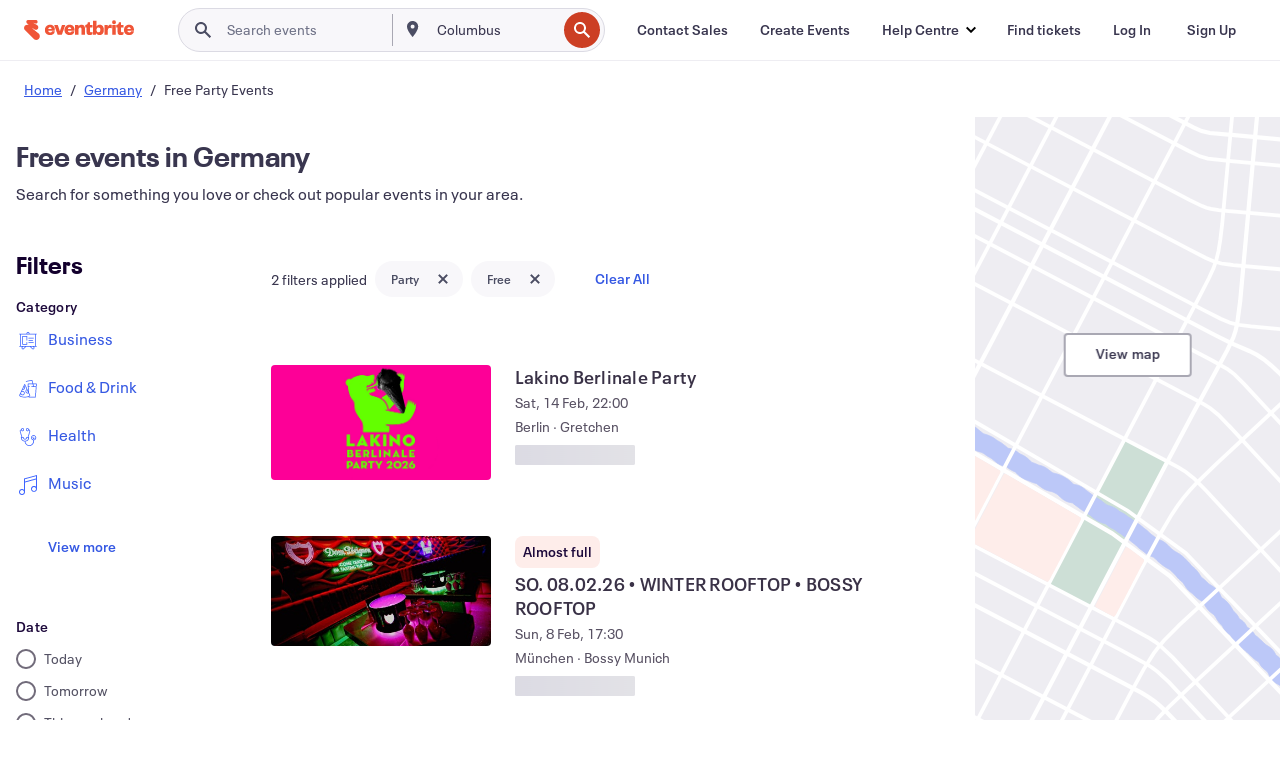

--- FILE ---
content_type: text/html; charset=utf-8
request_url: https://www.eventbrite.fi/d/germany/free--parties/
body_size: 713322
content:







<!DOCTYPE html>
    <html xmlns="http://www.w3.org/1999/xhtml" xmlns:fb="http://ogp.me/ns/fb#" lang="en-fi" translate="no">

    <head>
        <title>
    Free Party in Germany - Events &amp; Activities | Eventbrite
</title>

        <meta charset="utf-8" />
        <meta http-equiv="X-UA-Compatible" content="IE=edge,chrome=1">
        <meta http-equiv="Content-Language" content="en" />

        <link rel="preconnect" href="https://cdn.evbstatic.com" />
        <link rel="dns-prefetch" href="https://cdn.evbstatic.com" />

        <link rel="preconnect" href="https://img.evbuc.com" />
        <link rel="dns-prefetch" href="https://img.evbuc.com" />

        <link rel="preconnect" href="https://cdntranscend.eventbrite.com" />
        <link rel="dns-prefetch" href="https://cdntranscend.eventbrite.com" />
        <link rel="preconnect" href="https://synctranscend.eventbrite.com" />
        <link rel="dns-prefetch" href="https://synctranscend.eventbrite.com" />

        <link rel="preconnect" href="https://cdn.branch.io" />
        <link rel="dns-prefetch" href="https://cdn.branch.io" />

        <link rel="preconnect" href="https://www.googletagmanager.com" />
        <link rel="dns-prefetch" href="https://www.googletagmanager.com" />

        

    <link rel="icon" type="image/png" href="https://cdn.evbstatic.com/s3-build/prod/21426625252-rc2026-01-28_20.04-py27-69f2466/django/images/favicons/favicon-32x32.png" sizes="32x32">
    <link rel="icon" type="image/png" href="https://cdn.evbstatic.com/s3-build/prod/21426625252-rc2026-01-28_20.04-py27-69f2466/django/images/favicons/favicon-194x194.png" sizes="194x194">
    <link rel="icon" type="image/png" href="https://cdn.evbstatic.com/s3-build/prod/21426625252-rc2026-01-28_20.04-py27-69f2466/django/images/favicons/favicon-96x96.png" sizes="96x96">
    <link rel="icon" type="image/png" href="https://cdn.evbstatic.com/s3-build/prod/21426625252-rc2026-01-28_20.04-py27-69f2466/django/images/favicons/android-chrome-192x192.png" sizes="192x192">
    <link rel="icon" type="image/png" href="https://cdn.evbstatic.com/s3-build/prod/21426625252-rc2026-01-28_20.04-py27-69f2466/django/images/favicons/favicon-16x16.png" sizes="16x16">
    <link rel="shortcut icon" href="https://cdn.evbstatic.com/s3-build/prod/21426625252-rc2026-01-28_20.04-py27-69f2466/django/images/favicons/favicon.ico">

<link rel="mask-icon" href="https://cdn.evbstatic.com/s3-build/prod/21426625252-rc2026-01-28_20.04-py27-69f2466/django/images/favicons/safari-pinned-tab.svg" color="#f6682f">
<meta name="apple-mobile-web-app-title" content="Eventbrite">
<meta name="application-name" content="Eventbrite">
<meta name="msapplication-TileColor" content="#f6682f">
<meta name="msapplication-TileImage" content="https://cdn.evbstatic.com/s3-build/prod/21426625252-rc2026-01-28_20.04-py27-69f2466/django/images/favicons/mstile-144x144.png">
<meta name="theme-color" content="#f6682f">

        <link rel="apple-touch-icon" href="https://cdn.evbstatic.com/s3-build/prod/21426625252-rc2026-01-28_20.04-py27-69f2466/django/images/touch_icons/apple-touch-icon-180x180.png">


        
    <link rel="manifest" href="https://cdn.evbstatic.com/s3-build/prod/21426625252-rc2026-01-28_20.04-py27-69f2466/django/images/favicons/manifest.webmanifest">


        <meta name="y_key" content="d92e23811007b438">
        <meta name="msvalidate.01" content="A9AB07B7E430E4608E0BC57AFA5004AA" />

        
    
        <meta property="fb:app_id" content="28218816837"/>
    
    <meta property="og:site_name" content="Eventbrite"/>
        <meta property="og:image" content="https://img.evbuc.com/https%3A%2F%2Fcdn.evbuc.com%2Fimages%2F1174766482%2F180634611713%2F1%2Foriginal.20260113-192726?crop=focalpoint&amp;fit=crop&amp;auto=format%2Ccompress&amp;q=75&amp;sharp=10&amp;fp-x=0.5&amp;fp-y=0.5&amp;s=01344f4916667089796faf76b37259db"/>
    <meta property="og:title" content="Free Party in Germany - Events &amp; Activities | Eventbrite" />
        <meta property="og:description" content="Explore free parties in Germany. Take advantage of no-cost opportunities to learn, network, and enjoy in your preferred format." />
    <meta property="og:url" content="https://www.eventbrite.fi/d/germany/free--parties/"/>

        <meta property="og:type" content="website" />
    <!--The default time to live is 7 days, we are bumping to 9 days to test if this reduces crawler traffic,
    documented in ticket EB-85484-->
    <meta property="og:ttl" content="777600">


    
    <meta name="twitter:card" content="summary_large_image" />
    <meta name="twitter:site" content="@eventbrite" />
    <meta name="twitter:title" content="Free Party in Germany - Events &amp; Activities | Eventbrite" />
        <meta name="twitter:description" content="Explore free parties in Germany. Take advantage of no-cost opportunities to learn, network, and enjoy in your preferred format." />




        


        


        
        

        <link rel="preconnect" href="https://cdn.evbstatic.com/s3-build/fe/build/discover--10.8.4--eds-4.3.143.css" /><link  rel="stylesheet" type="text/css" href="https://cdn.evbstatic.com/s3-build/fe/build/discover--10.8.4--eds-4.3.143.css" />
<link rel="preconnect" href="https://cdn.evbstatic.com/s3-build/fe/dist/fonts/1.0.1/styles/fonts.css" /><link  rel="stylesheet" type="text/css" href="https://cdn.evbstatic.com/s3-build/fe/dist/fonts/1.0.1/styles/fonts.css" />
<link rel="preconnect" href="https://cdn.evbstatic.com/s3-build/fe/dist/fonts-extended/1.0.1/styles/fonts-extended.css" /><link  rel="stylesheet" type="text/css" href="https://cdn.evbstatic.com/s3-build/fe/dist/fonts-extended/1.0.1/styles/fonts-extended.css" />
        <link data-chunk="discover" rel="stylesheet" href="https://cdn.evbstatic.com/s3-build/fe/build/discover.2b1d2d47fd54c9e5f643.css">
<link data-chunk="search" rel="stylesheet" href="https://cdn.evbstatic.com/s3-build/fe/build/4197.566a062242fffe530fb4.css">
<link data-chunk="search" rel="stylesheet" href="https://cdn.evbstatic.com/s3-build/fe/build/8297.58b6d0672d9c37c86d78.css">
<link data-chunk="search" rel="stylesheet" href="https://cdn.evbstatic.com/s3-build/fe/build/6111.594da311d93a4555d7f7.css">
<link data-chunk="search" rel="stylesheet" href="https://cdn.evbstatic.com/s3-build/fe/build/259.229d7142c3e8d8b3a09e.css">
<link data-chunk="search" rel="stylesheet" href="https://cdn.evbstatic.com/s3-build/fe/build/6385.510c3e23bb1b9c6879d3.css">
<link data-chunk="FilterPanelContainer" rel="stylesheet" href="https://cdn.evbstatic.com/s3-build/fe/build/860.0e35c364ab41273e3896.css">
<link data-chunk="DiscoverHorizontalEventCard" rel="stylesheet" href="https://cdn.evbstatic.com/s3-build/fe/build/1683.460edf61f156e507ee50.css">
<link data-chunk="ExpandDedupedEventCTA" rel="stylesheet" href="https://cdn.evbstatic.com/s3-build/fe/build/8624.c0b01c75412a811bab18.css">
<link data-chunk="components-ThingsToDoShelf" rel="stylesheet" href="https://cdn.evbstatic.com/s3-build/fe/build/4093.91622453fbb1ff287340.css">

        






<script>
    /*global document, window */

var checkoutExternalUrls = [
    '/checkout-external',
    '/tickets-external',
    '/signin/checkout',
];

window.EB = window.EB || {};

window.EB.TranscendConsent = (function () {
    return {
        shouldDisableTranscend: function () {
            if(this.isEmbeddableContent()){
                return true;
            }
            try {
                return this.isCheckoutOrIframe();
            } catch (e) {
                return true;
            }
        },
        isEmbeddableContent: function () {
            return this.isEmbeddableStructuredContent();
        },
        isEmbeddableStructuredContent: function () {
            var structuredContenEmbeddableUrls = [
                '/structured_content/widgets',
            ];
            if(structuredContenEmbeddableUrls.find(function(url){
                return window.location.pathname.indexOf(url) !== -1;
            })){
                return true;
            }
            return false;
        },
        isCheckoutOrIframe: function () {
            return (
                checkoutExternalUrls.indexOf(window.location.pathname) >= 0 ||
                this.isInsideIframe()
            );
        },
        isInsideIframe: function () {
            try {
                return window.self !== window.top;
            } catch (e) {
                return true;
            }
        },
        isNonTld: function () {
            try {
                return !['evbdev', 'evbqa', 'eventbrite'].find(
                    (env) => window.parent.location.hostname.indexOf(env) >= 0,
                );
            } catch (e) {
                return true;
            }
        },
        isInsideNonTldIframe: function () {
            return this.isInsideIframe() && this.isNonTld();
        },
    };
})();

</script>

<script type="text/javascript">
    // Define dataLayer and the gtag function.
    window.dataLayer = window.dataLayer || [];
    if (typeof gtag !== 'function') function gtag(){ dataLayer.push(arguments); }
    gtag('set', 'developer_id.dOGRkZj', true);

    // Passing ad click, client ID, and session ID information in URLs
    gtag('set', 'url_passthrough', true);
    
</script>

<!-- Transcend Consent Airgap Code-->
    <script
        data-cfasync="false"
        src="https://cdntranscend.eventbrite.com/cm/f2747157-cf59-4ef1-8703-018defe51764/airgap.js"
        data-sync-endpoint="https://synctranscend.eventbrite.com/consent-manager/f2747157-cf59-4ef1-8703-018defe51764"
        data-ui-z-index="550"
        data-tracker-overrides="[...] GoogleConsentMode:security_storage=Essential"
        data-protect-realms="self"
        data-ui-shadow-root="open"
        data-locale="en"
        data-local-sync="allow-network-observable"
></script>
<!-- END Transcend Consent Airgap Code -->


        

<script>
    const regimes = window.airgap && window.airgap.getRegimes ? window.airgap.getRegimes() : null;
    const defaultRegime = regimes ? regimes.values().next().value : "CPRA";
    console.log("Regime detected is "+ defaultRegime + ", loading transcend via core")
    
    if (!EB.TranscendConsent.shouldDisableTranscend()) {
      try{
        // Add the event listener
        window.airgap.addEventListener(
          'sync',
          () => {
            console.log("Sync done: Show banner")
            window.transcend.ready((transcend) => {
              transcend.autoShowConsentManager();
            })
          },
          { once: true } // we only want this to run on initial sync
        );
      }catch(error) {
        console.error("Failed to sync and load the banner")
      }  
    } else {
            console.log("Do not show banner")
    }
    dataLayer.push({ event: "transcendLoaded" });
</script>

        
    

        <script type="text/javascript">
        //<![CDATA[
        (function() {
            var ga = document.createElement('script'); ga.type = 'text/javascript'; ga.defer = true;
            ga.src = ('https:' == document.location.protocol ? 'https://ssl' : 'http://www') + '.google-analytics.com/ga.js';
            var s = document.getElementsByTagName('script')[0]; s.parentNode.insertBefore(ga, s);
        })();

        var _gaq = _gaq || [];
        //]]>
        </script>
        <script>
            (function(i,s,o,g,r,a,m){i['GoogleAnalyticsObject']=r;i[r]=i[r]||function(){
                (i[r].q=i[r].q||[]).push(arguments)},i[r].l=1*new Date();a=s.createElement(o),
                m=s.getElementsByTagName(o)[0];a.async=1;a.src=g;m.parentNode.insertBefore(a,m)
            })(window,document,'script','//www.google-analytics.com/analytics.js','ga');

            ga('create', 'UA-141520-1', {'allowLinker': true, 'cookieFlags': 'SameSite=None; Secure' }, 'auto');



            ga('set', 'forceSSL', true);
        </script>


        
    
        <!-- Google Tag Manager - Eventbrite - Main container-->
            <script type="text/javascript">
                window.dataLayer = window.dataLayer || [];
                dataLayer.push({
                    'dfaPartnerID': 'dfa_partner_id_not_set',
                    'publicUserID': ''
                });
                
        (function(w,d,s,l,i){w[l]=w[l]||[];w[l].push({'gtm.start':
        new Date().getTime(),event:'gtm.js'});var f=d.getElementsByTagName(s)[0],
        j=d.createElement(s),dl=l!='dataLayer'?'&l='+l:'';j.async=true;j.src=
        'https://www.googletagmanager.com/gtm.js?id='+i+dl;f.parentNode.insertBefore(j,f);
        })(window,document,'script','dataLayer','GTM-5P8FXJ');
        
            </script>
        <!-- End Google Tag Manager -->


        
    


        <link rel="next" href="?page=2">


        

<script type="text/javascript">

    var customActions = {
        SaveClicked: 'save_event',
    };
    var branchMedatata = { metadata : {} };
    //Adding user authenticated metatag

    (function(b,r,a,n,c,h,_,s,d,k){if(!b[n]||!b[n]._q){for(;s<_.length;)c(h,_[s++]);d=r.createElement(a);d.defer=1;d.src="https://cdn.branch.io/branch-latest.min.js";k=r.getElementsByTagName(a)[0];k.parentNode.insertBefore(d,k);b[n]=h}})(window,document,"script","branch",function(b,r){b[r]=function(){b._q.push([r,arguments])}},{_q:[],_v:1},"addListener applyCode autoAppIndex banner closeBanner closeJourney creditHistory credits data deepview deepviewCta first getCode init link logout redeem referrals removeListener sendSMS setBranchViewData setIdentity track validateCode trackCommerceEvent logEvent disableTracking".split(" "), 0);
        branch.init('key_live_epYrpbv3NngOvWj47OM81jmgCFkeYUlx' , branchMedatata, function(err, data) {branch.addListener(branchListener);});
        
    function branchListener(eventName, data) {

        var eventsToTrack = [
            'didShowJourney',
            'didClickJourneyCTA',
            'didClickJourneyClose',
        ]; // List of events to track

        if (eventName && data && data.journey_link_data && eventsToTrack.includes(eventName)){
            var journeyName = data.journey_link_data.journey_name + ' - ' + data.journey_link_data.view_name +' - ' + data.journey_link_data.journey_id;
            trackEventBranchIO(eventName, journeyName);    
        }
    }

    function trackEventBranchIO(eventName, journeyName){

        if(window && window.dataLayer){
            window.dataLayer.push({ 
            eventName, eventData: { journeyName }, 
            // Required:
            event: "track", 
            sendToHeap: true 
            });
        
        };
    }

    function addBranchIOMetatags(
        name,
        content,
        extraData = null,
    ){
        
        var metadata = {
            [name]: content,
            custom_action: customActions[name] ? customActions[name] : name,
        };

        //Keep userAuthenticated metadata

        //Adding metadata
        addMetadata(metadata);

        //Add extra data
        extraData && addMetadata(extraData);

        branch.track('pageview');        
    }   
    
   function addMetadata(branchData){
        if (document) {
            Object.entries(branchData).forEach(([key, value]) => {
                const meta = document.createElement('meta');
                meta.content = value;
                meta.name = 'branch:deeplink:' + key;
                document.head.appendChild(meta);
            });
        }
    }
</script>


        
            
    





<meta name="robots" content="noindex, follow, " />

    
    <meta name="description" content="Explore free parties in Germany. Take advantage of no-cost opportunities to learn, network, and enjoy in your preferred format." />
        <meta name="viewport" content="initial-scale=1, width=device-width">

        

        
                
        
    </head>

    

    <body class="">
        
    
        <noscript>
            <iframe src="https://www.googletagmanager.com/ns.html?id=GTM-5P8FXJ"
            height="0" width="0" style="display:none;visibility:hidden"></iframe>
        </noscript>


        
    <div class="eds-g-grid eds-l-mar-top-2 eds-l-mar-bot-2 eds-hide" id="unsupported-browser-alert">
    <div class="eds-g-cell eds-g-cell-1-1">
        <div class="eds-notification-bar eds-notification-bar--warning">
            <span>
                Your version of Internet Explorer is not longer supported. Please <a href="/support/articles/en_US/Troubleshooting/how-to-troubleshoot-internet-browser-issues" target="_blank">upgrade your browser</a>.
            </span>
        </div>
    </div>
</div>
<script type='text/javascript'>
	function isItIE() {
	  user_agent = navigator.userAgent;
	  var is_it_ie = user_agent.indexOf("MSIE ") > -1 || user_agent.indexOf("Trident/") > -1;
	  return is_it_ie;
	}
	if (isItIE()){
        var alert = document.getElementById('unsupported-browser-alert');
        var newClasses = alert.className.split('eds-hide').join('');
        alert.className = newClasses;
	}
</script>


        
            <div id="root"><div class="eds-structure eds-structure--min-height" data-spec="eds-structure"><div class="eds-structure__header"><header class="GlobalNav-module__main___jfEt2 GlobalNav-module__withSearchDropdown___GARO5"><nav aria-label="Main Navigation" data-testid="global-nav" class="GlobalNav-module__navContainer___3so1o"><div class="GlobalNav-module__navWrapper___1bK0r"><div class="GlobalNav-module__mobileNavTopSection___3piCz"><div class="GlobalNav-module__logo___1m77E" tabindex="-1"><a href="https://www.eventbrite.fi/" aria-label="Home" style="background-color:transparent" class="Logo-module__desktop___34U8a" tabindex="0" data-heap-id="seo-global-nav-logo-desktop-click"><i class="eds-vector-image eds-brand--small eds-vector-image--ui-orange eds-vector-image--block eds-vector-image-size--reset" title="Eventbrite" data-spec="icon" data-testid="icon" style="height:auto;width:110px"><svg id="logo-wordmark-brand_svg__Layer_1" x="0" y="0" viewBox="0 0 2300 400.8" xml:space="preserve"><style>
        .logo-wordmark-brand_svg__st3{fill:#221d19}
    </style><g><g><path class="logo-wordmark-brand_svg__st3" d="M794 99.5l-43.2 123H749l-43.1-123h-75.6l73.8 198h85.8l73.8-198zM1204.1 94.1c-29.8 0-53.4 13.3-64 35.1V99.5h-72v198.1h72v-97.3c0-29.8 9.8-49.3 34.2-49.3 21.8 0 29.4 14.2 29.4 41.3v105.2h72V173.2c0-41.3-17.4-79.1-71.6-79.1zM1753.1 134.6V99.5h-72v198.1h72V207c0-33.3 16.5-47.7 43.1-47.7 13.8 0 28.9 2.7 38.7 8.5v-68c-4.9-4-15.6-7.6-27.6-7.6-26.2 0-47.1 20.2-54.2 42.4zM1846.9 99.5h72v198.1h-72z"></path><circle class="logo-wordmark-brand_svg__st3" cx="1882.9" cy="44.9" r="40.7"></circle><path class="logo-wordmark-brand_svg__st3" d="M2028.9 221.5v-72.4h51.6V99.4h-51.6V44.8h-43.2c0 30.2-24.5 54.6-54.7 54.6v49.7h26.7v93.2c0 46.7 31.5 60.4 64.9 60.4 27.1 0 44.4-6.7 59.6-17.8v-46.6c-12 4.9-21.8 6.7-30.6 6.7-14.7.1-22.7-6.6-22.7-23.5zM1402 245.1s-.1 0 0 0h-.2c-14.6 0-22.5-6.7-22.5-23.5v-72.4h51.6V99.4h-51.6V44.8h-43.2c0 30.2-24.5 54.6-54.7 54.6h-.1v49.7h26.7v93.2c0 46.7 31.5 60.4 64.9 60.4 27.1 0 44.4-6.7 59.6-17.8v-46.6c-11.9 4.9-21.7 6.8-30.5 6.8zM1402 245.1h-.1.1c-.1 0 0 0 0 0zM543.9 94.2c-61.7 0-107.9 44.9-107.9 107.5 0 63.1 45.3 101.3 108.8 101.3 57.7 0 92.2-30.1 100.4-76h-59.1c-6.7 15.5-19.1 22.2-38.6 22.2-21.8 0-39.5-11.5-41.3-36h139v-20c-.1-53.7-35.2-99-101.3-99zM507 178.6c2.7-18.7 12.9-32.9 36-32.9 21.3 0 32.9 15.1 33.8 32.9H507zM954.1 94.2c-61.7 0-107.9 44.9-107.9 107.5 0 63.1 45.3 101.3 108.8 101.3 57.7 0 92.2-30.1 100.4-76h-59.1c-6.7 15.5-19.1 22.2-38.6 22.2-21.8 0-39.5-11.5-41.3-36h139v-20c0-53.7-35.1-99-101.3-99zm-36.9 84.4c2.7-18.7 12.9-32.9 36-32.9 21.3 0 32.9 15.1 33.8 32.9h-69.8zM2300 193.2c0-53.7-35.1-99-101.3-99-61.7 0-107.9 44.9-107.9 107.5 0 63.1 45.3 101.3 108.8 101.3 57.7 0 92.2-30.1 100.4-76h-59.1c-6.7 15.5-19.1 22.2-38.6 22.2-21.8 0-39.5-11.5-41.3-36h139v-20zm-138.1-14.6c2.7-18.7 12.9-32.9 36-32.9 21.3 0 32.9 15.1 33.8 32.9h-69.8zM1582 93.8c-33.3 0-55.6 16-65.4 39.6v-116h-72v280.1h55.6l12.4-34.2c11.1 24 36 39.6 68 39.6 59.6 0 89.4-45.8 89.4-104.5 0-58.4-29.8-104.6-88-104.6zm-25.3 153.4c-24.5 0-40-18.7-40-47.6V197c0-28.5 15.6-47.1 40-47.1 28 0 40.9 20 40.9 48.5 0 28.8-12.9 48.8-40.9 48.8z"></path></g><path class="logo-wordmark-brand_svg__st3" d="M302.8 269L170.1 165.6c-2.2-1.7.1-5.1 2.5-3.7l51.8 29c23.5 13.2 53.2 5.5 67.4-17.3 15-24.1 7.1-55.8-17.5-70l-76-43.9c-2.4-1.4-.6-5.1 2-4l34.9 14c.1 0 .9.3 1.2.4 3.7 1.3 7.7 2 11.8 2 18.9 0 34.5-15 35.8-32.8C285.7 16.1 268.1 0 247 0H85.6C64.9 0 47.4 16.9 47.7 37.6c.1 11 5.1 20.8 12.8 27.5 5.8 5.1 25.4 20.7 34.7 28.2 1.7 1.3.7 4-1.4 4H61.5C27.5 97.5 0 125.1 0 159.1c0 17.2 7 32.7 18.4 44l187.1 177.8c13.2 12.3 31 19.9 50.5 19.9 41 0 74.2-33.2 74.2-74.2-.1-23.2-10.7-44-27.4-57.6z"></path></g></svg><span class="eds-is-hidden-accessible">Eventbrite</span></i></a><a href="https://www.eventbrite.fi/" aria-label="Home" style="background-color:transparent" class="Logo-module__mobile___2HSZd" tabindex="0" data-heap-id="seo-global-nav-logo-mobile-click"><i class="eds-vector-image eds-brand--small eds-vector-image--ui-orange eds-vector-image--block eds-vector-image-size--reset" title="Eventbrite" data-spec="icon" data-testid="icon" style="height:24px;width:24px"><svg id="logo-e-brand_svg__Layer_1" x="0" y="0" viewBox="0 0 1000 1213.9" xml:space="preserve"><style></style><g><path d="M917 814.9L515.3 501.7c-6.7-5.1.2-15.4 7.5-11.3l156.9 87.9c71.1 39.9 161 16.8 204.1-52.4 45.4-73 21.4-169.1-53.2-212.2L600.4 180.6c-7.3-4.3-1.9-15.3 6-12.2l105.8 42.3c.2.1 2.7 1 3.7 1.3 11.2 3.9 23.3 6.1 35.9 6.1 57.4 0 104.5-45.4 108.6-99.4C865.5 48.9 812 0 748.2 0h-489c-62.8 0-115.5 51.3-114.7 113.9.4 33.3 15.3 63 38.7 83.4 17.6 15.3 76.9 62.8 105.1 85.3 5 4 2.2 12.1-4.3 12.1h-97.9C83.2 295.3 0 378.9 0 482c0 52.1 21.3 99.2 55.6 133.1l566.6 538.5c40.1 37.4 93.9 60.3 153.1 60.3 124.1 0 224.7-100.6 224.7-224.7 0-70.3-32.4-133.1-83-174.3z" fill="#221d19"></path></g></svg><span class="eds-is-hidden-accessible">Eventbrite</span></i></a></div><div class="GlobalNav-module__mobileNavLinks___3XK3A"><ul class="GlobalNav-module__mobileNavLinkContainer___2IozU"><li class="GlobalNav-module__mobileNavListLink___3VHlx"><a class="NavLink-module__main___3_J-1 GlobalNav-module__mobileLogin___3ohFw" href="https://www.eventbrite.fi/signin/signup/?referrer=%2Fmytickets" data-testid="navLink" aria-label="Find tickets" data-heap-id="seo-global-nav-link-find-my-tickets-click"><span aria-label="Find tickets">Find tickets</span></a></li><li class="GlobalNav-module__mobileNavListLink___3VHlx"><a class="NavLink-module__main___3_J-1 GlobalNav-module__mobileLogin___3ohFw" href="https://www.eventbrite.fi/signin/?referrer=%2Fd%2Fgermany%2Ffree--parties%2F" data-testid="navLink" aria-label="Log In" data-heap-id="seo-global-nav-link-login-click" rel="nofollow"><span aria-label="Log In">Log In</span></a></li><li class="GlobalNav-module__mobileNavListLink___3VHlx"><a class="NavLink-module__main___3_J-1 GlobalNav-module__mobileSignup___1625C" href="https://www.eventbrite.fi/signin/signup/?referrer=%2Fd%2Fgermany%2Ffree--parties%2F" data-testid="navLink" aria-label="Sign Up" data-heap-id="seo-global-nav-link-signup-click" rel="nofollow"><span aria-label="Sign Up">Sign Up</span></a></li><li data-heap-id="seo-global-nav-dropdown-mobile-click" class="MobileDropdown-module__mobileDropdown___1-DuJ" tabindex="0"><i class="Icon_root__1kdkz Icon_icon-small__1kdkz" aria-hidden="true"><svg xmlns="http://www.w3.org/2000/svg" width="24" height="24" fill="#3A3247" viewBox="0 0 24 24"><path d="M20 5H4v2h16zM4 11h16v2H4zm0 6h16v2H4z" clip-rule="evenodd"></path></svg></i><i class="Icon_root__1kdkz Icon_icon-small__1kdkz" aria-hidden="true"><svg xmlns="http://www.w3.org/2000/svg" width="24" height="24" fill="#3A3247" viewBox="0 0 24 24"><path d="m13.4 12 3.5-3.5-1.4-1.4-3.5 3.5-3.5-3.5-1.4 1.4 3.5 3.5-3.5 3.5 1.4 1.4 3.5-3.5 3.5 3.5 1.4-1.4z"></path></svg></i><ul class="Dropdown-module__dropdown___3wMWo" aria-label="submenu" data-testid="global-nav-dropdown"><li data-testid="link-container__level1" class="Dropdown-module__navLinkContainer___IFjfQ"><a class="NavLink-module__main___3_J-1 nav-link__dropdown nav-link__dropdpown__level1" href="https://www.eventbrite.fi/d/local/events/" data-testid="navLink" aria-label="Find Events" data-heap-id="seo-global-nav-link-find-events-click"><span data-testid="navLink-icon" class=""><i class="Icon_root__1kdkz Icon_icon-small__1kdkz" aria-hidden="true"><i class="Icon_root__1kdkz Icon_icon-small__1kdkz" aria-hidden="true"><svg xmlns="http://www.w3.org/2000/svg" width="24" height="24" fill="#3A3247" viewBox="0 0 24 24"><path d="M10 13h4v-2h-4zm6 5h-.413c-.603-1.437-1.833-2.424-3.587-2.424S9.016 16.563 8.413 18H8V6h.413C9.016 7.437 10.246 8.424 12 8.424S14.984 7.437 15.587 6H16zM14 4s0 2.424-2 2.424S10 4 10 4H6v16h4s0-2.424 2-2.424S14 20 14 20h4V4z" clip-rule="evenodd"></path></svg></i></i></span><span aria-label="Find Events">Find Events</span></a></li><li class="NestedDropdownItem-module__nestedDropdownTrigger___3e99X" tabindex="-1"><span data-heap-id="seo-global-nav-dropdown-create-events-click" class="NestedDropdownItem-module__titleContainer___28qcS" tabindex="0"><span class="NestedDropdownItem-module__iconContainer___1eN6Z"><i class="eds-vector-image eds-icon--small" data-spec="icon" data-testid="icon" aria-hidden="true"><i class="Icon_root__1kdkz Icon_icon-small__1kdkz" aria-hidden="true"><svg xmlns="http://www.w3.org/2000/svg" width="24" height="24" fill="#3A3247" viewBox="0 0 24 24"><path d="M17 6.5v-2h-2v2H9v-2H7v2H5v13h14v-13zm0 11H7v-7h10v8z" clip-rule="evenodd"></path></svg></i></i></span><span>Create Events</span><span class="NestedDropdownItem-module__arrowIcons___2NwH6"><i class="eds-vector-image eds-icon--small" data-spec="icon" data-testid="icon" aria-hidden="true"><svg id="chevron-up-chunky_svg__eds-icon--chevron-up-chunky_svg" x="0" y="0" viewBox="0 0 24 24" xml:space="preserve"><path id="chevron-up-chunky_svg__eds-icon--chevron-up-chunky_base" fill-rule="evenodd" clip-rule="evenodd" d="M17 13.8l-5-5-5 5 1.4 1.4 3.6-3.6 3.6 3.6z"></path></svg></i><i class="eds-vector-image eds-icon--small" data-spec="icon" data-testid="icon" aria-hidden="true"><svg id="chevron-down-chunky_svg__eds-icon--chevron-down-chunky_svg" x="0" y="0" viewBox="0 0 24 24" xml:space="preserve"><path id="chevron-down-chunky_svg__eds-icon--chevron-down-chunky_base" fill-rule="evenodd" clip-rule="evenodd" d="M7 10.2l5 5 5-5-1.4-1.4-3.6 3.6-3.6-3.6z"></path></svg></i></span></span><ul class="NestedDropdownItem-module__submenu___3TV4u" aria-label="submenu"><li data-heap-id="seo-global-nav-dropdown-solutions-click" tabindex="0" class="SecondaryDropdown-module__secondaryDropdownTrigger___2tgnG" data-globalnav-text="Solutions"><span class="SecondaryDropdown-module__titleContainer___2j-cS"><span>Solutions</span><span class="SecondaryDropdown-module__iconContainer___14tna"><i class="eds-vector-image eds-icon--small" data-spec="icon" data-testid="icon" aria-hidden="true"><svg id="chevron-right-chunky_svg__eds-icon--chevron-right-chunky_svg" x="0" y="0" viewBox="0 0 24 24" xml:space="preserve"><path id="chevron-right-chunky_svg__eds-icon--chevron-right-chunky_base" fill-rule="evenodd" clip-rule="evenodd" d="M10.2 17l5-5-5-5-1.4 1.4 3.6 3.6-3.6 3.6z"></path></svg></i></span></span><ul class="SecondaryDropdown-module__secondaryDropdown___3kH0U"><button tabindex="0"><svg id="chevron-left-chunky_svg__eds-icon--chevron-left-chunky_svg" x="0" y="0" viewBox="0 0 24 24" xml:space="preserve"><path id="chevron-left-chunky_svg__eds-icon--chevron-left-chunky_base" fill-rule="evenodd" clip-rule="evenodd" d="M13.8 7l-5 5 5 5 1.4-1.4-3.6-3.6 3.6-3.6z"></path></svg>Solutions</button><li class="SecondaryDropdown-module__navLinkContainer___1UKfq"><a class="NavLink-module__main___3_J-1 nav-link__dropdown" href="https://www.eventbrite.fi/l/sell-tickets/" data-testid="navLink" aria-label="Event Ticketing" data-heap-id="seo-global-nav-link-event-ticketing-click"><span aria-label="Event Ticketing">Event Ticketing</span></a></li><li class="SecondaryDropdown-module__navLinkContainer___1UKfq"><a class="NavLink-module__main___3_J-1 nav-link__dropdown" href="https://www.eventbrite.fi/organizer/features/event-marketing-platform/" data-testid="navLink" aria-label="Event Marketing Platform" data-heap-id="seo-global-nav-link-marketing-suite-click"><span aria-label="Event Marketing Platform">Event Marketing Platform</span></a></li><li class="SecondaryDropdown-module__navLinkContainer___1UKfq"><a class="NavLink-module__main___3_J-1 nav-link__dropdown" href="https://www.eventbrite.fi/l/eventbrite-ads/" data-testid="navLink" aria-label="Eventbrite Ads" data-heap-id="seo-global-nav-link-eventbrite-ads-click"><span aria-label="Eventbrite Ads">Eventbrite Ads</span></a></li><li class="SecondaryDropdown-module__navLinkContainer___1UKfq"><a class="NavLink-module__main___3_J-1 nav-link__dropdown" href="https://www.eventbrite.fi/l/event-payment/" data-testid="navLink" aria-label="Payments" data-heap-id="seo-global-nav-link-payments-click"><span aria-label="Payments">Payments</span></a></li></ul></li><li data-heap-id="seo-global-nav-dropdown-industry-click" tabindex="0" class="SecondaryDropdown-module__secondaryDropdownTrigger___2tgnG" data-globalnav-text="Industry"><span class="SecondaryDropdown-module__titleContainer___2j-cS"><span>Industry</span><span class="SecondaryDropdown-module__iconContainer___14tna"><i class="eds-vector-image eds-icon--small" data-spec="icon" data-testid="icon" aria-hidden="true"><svg id="chevron-right-chunky_svg__eds-icon--chevron-right-chunky_svg" x="0" y="0" viewBox="0 0 24 24" xml:space="preserve"><path id="chevron-right-chunky_svg__eds-icon--chevron-right-chunky_base" fill-rule="evenodd" clip-rule="evenodd" d="M10.2 17l5-5-5-5-1.4 1.4 3.6 3.6-3.6 3.6z"></path></svg></i></span></span><ul class="SecondaryDropdown-module__secondaryDropdown___3kH0U"><button tabindex="0"><svg id="chevron-left-chunky_svg__eds-icon--chevron-left-chunky_svg" x="0" y="0" viewBox="0 0 24 24" xml:space="preserve"><path id="chevron-left-chunky_svg__eds-icon--chevron-left-chunky_base" fill-rule="evenodd" clip-rule="evenodd" d="M13.8 7l-5 5 5 5 1.4-1.4-3.6-3.6 3.6-3.6z"></path></svg>Industry</button><li class="SecondaryDropdown-module__navLinkContainer___1UKfq"><a class="NavLink-module__main___3_J-1 nav-link__dropdown" href="https://www.eventbrite.fi/l/music/" data-testid="navLink" aria-label="Music" data-heap-id="seo-global-nav-link-music-click"><span aria-label="Music">Music</span></a></li><li class="SecondaryDropdown-module__navLinkContainer___1UKfq"><a class="NavLink-module__main___3_J-1 nav-link__dropdown" href="https://www.eventbrite.fi/organizer/event-industry/food-drink-event-ticketing/" data-testid="navLink" aria-label="Food &amp; Beverage" data-heap-id="seo-global-nav-link-food-&amp;-beverage-click"><span aria-label="Food &amp; Beverage">Food &amp; Beverage</span></a></li><li class="SecondaryDropdown-module__navLinkContainer___1UKfq"><a class="NavLink-module__main___3_J-1 nav-link__dropdown" href="https://www.eventbrite.fi/organizer/event-industry/performing-arts/" data-testid="navLink" aria-label="Performing Arts" data-heap-id="seo-global-nav-link-performing-arts-click"><span aria-label="Performing Arts">Performing Arts</span></a></li><li class="SecondaryDropdown-module__navLinkContainer___1UKfq"><a class="NavLink-module__main___3_J-1 nav-link__dropdown" href="https://www.eventbrite.fi/l/npo/" data-testid="navLink" aria-label="Charity &amp; Causes" data-heap-id="seo-global-nav-link-charity-&amp;-causes-click"><span aria-label="Charity &amp; Causes">Charity &amp; Causes</span></a></li><li class="SecondaryDropdown-module__navLinkContainer___1UKfq"><a class="NavLink-module__main___3_J-1 nav-link__dropdown" href="https://www.eventbrite.fi/organizer/event-format/host-retail-events/" data-testid="navLink" aria-label="Retail" data-heap-id="seo-global-nav-link-retail-click"><span aria-label="Retail">Retail</span></a></li></ul></li><li data-heap-id="seo-global-nav-dropdown-event-types-click" tabindex="0" class="SecondaryDropdown-module__secondaryDropdownTrigger___2tgnG" data-globalnav-text="Event Types"><span class="SecondaryDropdown-module__titleContainer___2j-cS"><span>Event Types</span><span class="SecondaryDropdown-module__iconContainer___14tna"><i class="eds-vector-image eds-icon--small" data-spec="icon" data-testid="icon" aria-hidden="true"><svg id="chevron-right-chunky_svg__eds-icon--chevron-right-chunky_svg" x="0" y="0" viewBox="0 0 24 24" xml:space="preserve"><path id="chevron-right-chunky_svg__eds-icon--chevron-right-chunky_base" fill-rule="evenodd" clip-rule="evenodd" d="M10.2 17l5-5-5-5-1.4 1.4 3.6 3.6-3.6 3.6z"></path></svg></i></span></span><ul class="SecondaryDropdown-module__secondaryDropdown___3kH0U"><button tabindex="0"><svg id="chevron-left-chunky_svg__eds-icon--chevron-left-chunky_svg" x="0" y="0" viewBox="0 0 24 24" xml:space="preserve"><path id="chevron-left-chunky_svg__eds-icon--chevron-left-chunky_base" fill-rule="evenodd" clip-rule="evenodd" d="M13.8 7l-5 5 5 5 1.4-1.4-3.6-3.6 3.6-3.6z"></path></svg>Event Types</button><li class="SecondaryDropdown-module__navLinkContainer___1UKfq"><a class="NavLink-module__main___3_J-1 nav-link__dropdown" href="https://www.eventbrite.fi/organizer/event-type/music-venues/" data-testid="navLink" aria-label="Concerts" data-heap-id="seo-global-nav-link-concerts-click"><span aria-label="Concerts">Concerts</span></a></li><li class="SecondaryDropdown-module__navLinkContainer___1UKfq"><a class="NavLink-module__main___3_J-1 nav-link__dropdown" href="https://www.eventbrite.fi/organizer/event-type/create-a-workshop/" data-testid="navLink" aria-label="Classes &amp; Workshops" data-heap-id="seo-global-nav-link-classes-&amp;-workshops-click"><span aria-label="Classes &amp; Workshops">Classes &amp; Workshops</span></a></li><li class="SecondaryDropdown-module__navLinkContainer___1UKfq"><a class="NavLink-module__main___3_J-1 nav-link__dropdown" href="https://www.eventbrite.fi/organizer/event-type/festival-solutions/" data-testid="navLink" aria-label="Festivals &amp; Fairs" data-heap-id="seo-global-nav-link-festivals-&amp;-fairs-click"><span aria-label="Festivals &amp; Fairs">Festivals &amp; Fairs</span></a></li><li class="SecondaryDropdown-module__navLinkContainer___1UKfq"><a class="NavLink-module__main___3_J-1 nav-link__dropdown" href="https://www.eventbrite.fi/l/conferences/" data-testid="navLink" aria-label="Conferences" data-heap-id="seo-global-nav-link-conferences-click"><span aria-label="Conferences">Conferences</span></a></li><li class="SecondaryDropdown-module__navLinkContainer___1UKfq"><a class="NavLink-module__main___3_J-1 nav-link__dropdown" href="https://www.eventbrite.fi/organizer/event-type/eventbrite-for-business/" data-testid="navLink" aria-label="Corporate Events" data-heap-id="seo-global-nav-link-corporate-events-click"><span aria-label="Corporate Events">Corporate Events</span></a></li><li class="SecondaryDropdown-module__navLinkContainer___1UKfq"><a class="NavLink-module__main___3_J-1 nav-link__dropdown" href="https://www.eventbrite.fi/organizer/event-type/virtual-events-platform/" data-testid="navLink" aria-label="Online Events" data-heap-id="seo-global-nav-link-online-events-click"><span aria-label="Online Events">Online Events</span></a></li></ul></li><li data-heap-id="seo-global-nav-dropdown-blog-click" tabindex="0" class="SecondaryDropdown-module__secondaryDropdownTrigger___2tgnG" data-globalnav-text="Blog"><span class="SecondaryDropdown-module__titleContainer___2j-cS"><span>Blog</span><span class="SecondaryDropdown-module__iconContainer___14tna"><i class="eds-vector-image eds-icon--small" data-spec="icon" data-testid="icon" aria-hidden="true"><svg id="chevron-right-chunky_svg__eds-icon--chevron-right-chunky_svg" x="0" y="0" viewBox="0 0 24 24" xml:space="preserve"><path id="chevron-right-chunky_svg__eds-icon--chevron-right-chunky_base" fill-rule="evenodd" clip-rule="evenodd" d="M10.2 17l5-5-5-5-1.4 1.4 3.6 3.6-3.6 3.6z"></path></svg></i></span></span><ul class="SecondaryDropdown-module__secondaryDropdown___3kH0U"><button tabindex="0"><svg id="chevron-left-chunky_svg__eds-icon--chevron-left-chunky_svg" x="0" y="0" viewBox="0 0 24 24" xml:space="preserve"><path id="chevron-left-chunky_svg__eds-icon--chevron-left-chunky_base" fill-rule="evenodd" clip-rule="evenodd" d="M13.8 7l-5 5 5 5 1.4-1.4-3.6-3.6 3.6-3.6z"></path></svg>Blog</button><li class="SecondaryDropdown-module__navLinkContainer___1UKfq"><a class="NavLink-module__main___3_J-1 nav-link__dropdown" href="https://www.eventbrite.fi/blog/category/tips-and-guides/" data-testid="navLink" aria-label="Tips &amp; Guides" data-heap-id="seo-global-nav-link-tips-&amp;-guides-click"><span aria-label="Tips &amp; Guides">Tips &amp; Guides</span></a></li><li class="SecondaryDropdown-module__navLinkContainer___1UKfq"><a class="NavLink-module__main___3_J-1 nav-link__dropdown" href="https://www.eventbrite.fi/blog/category/news-and-trends/" data-testid="navLink" aria-label="News &amp; Trends" data-heap-id="seo-global-nav-link-news-&amp;-trends-click"><span aria-label="News &amp; Trends">News &amp; Trends</span></a></li><li class="SecondaryDropdown-module__navLinkContainer___1UKfq"><a class="NavLink-module__main___3_J-1 nav-link__dropdown" href="https://www.eventbrite.fi/blog/category/community/" data-testid="navLink" aria-label="Community" data-heap-id="seo-global-nav-link-community-click"><span aria-label="Community">Community</span></a></li><li class="SecondaryDropdown-module__navLinkContainer___1UKfq"><a class="NavLink-module__main___3_J-1 nav-link__dropdown" href="https://www.eventbrite.fi/blog/category/tools-and-features/" data-testid="navLink" aria-label="Tools &amp; Features" data-heap-id="seo-global-nav-link-tools-&amp;-features-click"><span aria-label="Tools &amp; Features">Tools &amp; Features</span></a></li></ul></li></ul></li><li data-testid="link-container__level1" class="Dropdown-module__navLinkContainer___IFjfQ"><a class="NavLink-module__main___3_J-1 nav-link__dropdown nav-link__dropdpown__level1" href="https://www.eventbrite.fi/organizer/overview/" data-testid="navLink" aria-label="Create Events" data-heap-id="seo-global-nav-link-create-events-click"><span aria-label="Create Events">Create Events</span></a></li><li data-testid="link-container__level1" class="Dropdown-module__navLinkContainer___IFjfQ"><a class="NavLink-module__main___3_J-1 nav-link__dropdown nav-link__dropdpown__level1" href="https://www.eventbrite.fi/organizer/contact-sales/" data-testid="navLink" aria-label="Contact Sales" data-heap-id="seo-global-nav-link-contact-sales-click"><span aria-label="Contact Sales">Contact Sales</span></a></li><li data-testid="link-container__level1" class="Dropdown-module__navLinkContainer___IFjfQ"><a class="NavLink-module__main___3_J-1 nav-link__dropdown nav-link__dropdpown__level1" href="https://www.eventbrite.fi/signin/signup/?referrer=/manage/events/create/" data-testid="navLink" aria-label="Get Started" data-heap-id="seo-global-nav-link-get-started-click"><span style="color:#3659E3" aria-label="Get Started">Get Started</span></a></li><li class="NestedDropdownItem-module__nestedDropdownTrigger___3e99X" tabindex="-1"><span data-heap-id="seo-global-nav-dropdown-help-center-click" class="NestedDropdownItem-module__titleContainer___28qcS" tabindex="0"><span class="NestedDropdownItem-module__iconContainer___1eN6Z"><i class="eds-vector-image eds-icon--small" data-spec="icon" data-testid="icon" aria-hidden="true"><i class="Icon_root__1kdkz Icon_icon-small__1kdkz" aria-hidden="true"><svg xmlns="http://www.w3.org/2000/svg" width="24" height="24" fill="#3A3247" viewBox="0 0 24 24"><path d="M18 12c0-3.308-2.692-6-6-6s-6 2.692-6 6 2.692 6 6 6 6-2.692 6-6m2 0a8 8 0 1 1-16 0 8 8 0 0 1 16 0m-7.152 1.9a74 74 0 0 0 1.298-2.205q.408-.735.556-1.161.148-.428.148-.834 0-.68-.303-1.174-.302-.495-.902-.76-.6-.266-1.464-.266-1.446 0-2.088.661-.643.66-.643 1.91h1.384q0-.47.099-.78a.88.88 0 0 1 .383-.487q.285-.18.803-.18.667 0 .952.297t.284.828q0 .333-.148.735-.149.402-.575 1.156a95 95 0 0 1-1.34 2.26zm-.815 2.72a.92.92 0 0 0 .66-.254.86.86 0 0 0 .267-.648.9.9 0 0 0-.266-.668.9.9 0 0 0-.661-.259q-.42 0-.674.26a.92.92 0 0 0-.253.667q0 .395.253.648.255.255.674.254" clip-rule="evenodd"></path></svg></i></i></span><span>Help Centre</span><span class="NestedDropdownItem-module__arrowIcons___2NwH6"><i class="eds-vector-image eds-icon--small" data-spec="icon" data-testid="icon" aria-hidden="true"><svg id="chevron-up-chunky_svg__eds-icon--chevron-up-chunky_svg" x="0" y="0" viewBox="0 0 24 24" xml:space="preserve"><path id="chevron-up-chunky_svg__eds-icon--chevron-up-chunky_base" fill-rule="evenodd" clip-rule="evenodd" d="M17 13.8l-5-5-5 5 1.4 1.4 3.6-3.6 3.6 3.6z"></path></svg></i><i class="eds-vector-image eds-icon--small" data-spec="icon" data-testid="icon" aria-hidden="true"><svg id="chevron-down-chunky_svg__eds-icon--chevron-down-chunky_svg" x="0" y="0" viewBox="0 0 24 24" xml:space="preserve"><path id="chevron-down-chunky_svg__eds-icon--chevron-down-chunky_base" fill-rule="evenodd" clip-rule="evenodd" d="M7 10.2l5 5 5-5-1.4-1.4-3.6 3.6-3.6-3.6z"></path></svg></i></span></span><ul class="NestedDropdownItem-module__submenu___3TV4u" aria-label="submenu"><li class="NestedDropdownItem-module__navLinkContainer___2xtE8"><a class="NavLink-module__main___3_J-1 nav-link__dropdown" href="https://www.eventbrite.fi/help/fi/" data-testid="navLink" aria-label="Help Centre" data-heap-id="seo-global-nav-link-help-center-click"><span aria-label="Help Centre">Help Centre</span></a></li><li class="NestedDropdownItem-module__navLinkContainer___2xtE8"><a class="NavLink-module__main___3_J-1 nav-link__dropdown" href="https://www.eventbrite.fi/help/fi/articles/319355/where-are-my-tickets/" data-testid="navLink" aria-label="Find your tickets" data-heap-id="seo-global-nav-link-find-your-tickets-click"><span aria-label="Find your tickets">Find your tickets</span></a></li><li class="NestedDropdownItem-module__navLinkContainer___2xtE8"><a class="NavLink-module__main___3_J-1 nav-link__dropdown" href="https://www.eventbrite.fi/help/fi/articles/647151/how-to-contact-the-event-organizer/" data-testid="navLink" aria-label="Contact your event organiser" data-heap-id="seo-global-nav-link-contact-your-event-organizer-click"><span aria-label="Contact your event organiser">Contact your event organiser</span></a></li></ul></li></ul></li></ul></div></div><div class="GlobalNav-module__searchBar___yz09s"><div class="SearchBar-module__searchBarWithLocation___2HQSB" data-testid="header-search"><span class="Typography_root__487rx #585163 Typography_body-md__487rx SearchBar-module__searchBarContent___ba6Se Typography_align-match-parent__487rx" style="--TypographyColor:#585163"><div class="SearchBar-module__searchLabelContainer___1wVSk" data-heap-id="seo-global-nav-search-bar-search-bar-click"><div class="SearchBar-module__searchLabel___2d_JF"><form class="search-input--header"><div class="eds-field-styled eds-field-styled--basic eds-field-styled--hidden-border" style="margin-bottom:8px" data-automation="input-field-wrapper" data-testid="input-field-wrapper" data-spec="input-field"><div class="eds-field-styled__border-simulation"><div class="eds-field-styled__internal"><span class="eds-field-styled__aside eds-field-styled__aside-prefix eds-field-styled__aside--icon"><i class="eds-vector-image eds-icon--small" data-spec="icon" data-testid="icon" aria-hidden="true"><svg id="magnifying-glass-chunky_svg__eds-icon--magnifying-glass-chunky_svg" x="0" y="0" viewBox="0 0 24 24" xml:space="preserve"><path id="magnifying-glass-chunky_svg__eds-icon--magnifying-glass-chunky_base" fill-rule="evenodd" clip-rule="evenodd" d="M10 14c2.2 0 4-1.8 4-4s-1.8-4-4-4-4 1.8-4 4 1.8 4 4 4zm3.5.9c-1 .7-2.2 1.1-3.5 1.1-3.3 0-6-2.7-6-6s2.7-6 6-6 6 2.7 6 6c0 1.3-.4 2.5-1.1 3.4l5.1 5.1-1.5 1.5-5-5.1z"></path></svg></i></span><div class="eds-field-styled__input-container"><div class="eds-field-styled__label-wrapper"><label class="eds-field-styled__label eds-is-hidden-accessible" id="search-autocomplete-input-label" for="search-autocomplete-input" data-spec="label-label"><span class="eds-label__content">Search events</span></label></div><input type="search" data-spec="input-field-input-element" class="eds-field-styled__input" id="search-autocomplete-input" name="search-autocomplete-input" placeholder="Search events" value="" role="" tabindex="0" autoComplete="off" enterkeyhint="search" aria-autocomplete="list" aria-describedby="search-autocomplete-input-annotation" aria-label="" aria-placeholder=""/></div></div></div></div></form></div><div class="SearchBar-module__mobileSearchBarRightSide___29UCg"><div class="searchButtonContainer"><button class="searchButton" type="button"><svg aria-label="Search button" xmlns="http://www.w3.org/2000/svg" width="36" height="36" fill="none"><circle cx="18" cy="18" r="18"></circle><path fill="#fff" fill-rule="evenodd" d="M20.926 19.426a6 6 0 1 0-1.454 1.468L24.5 26l1.5-1.5-5.074-5.074ZM16 20a4 4 0 1 0 0-8 4 4 0 0 0 0 8Z" clip-rule="evenodd"></path></svg></button></div></div></div><div class="SearchBar-module__dividerAndLocationContainer___3pDfD"><div class="SearchBar-module__dividerContainer___23hQo"><hr class="eds-divider__hr eds-bg-color--ui-500 eds-divider--vertical" data-spec="divider-hr" aria-hidden="true"/></div><div class="SearchBar-module__locationContainer___1-iBX"><div class="SearchBar-module__locationLabel___1AS-h"><div class="location-input--header"><div class="location-autocomplete" data-spec="location-autocomplete"><div tabindex="-1"><div class="eds-autocomplete-field" data-testid="autocomplete-field-wrapper"><div class="eds-autocomplete-field__dropdown-holder"><div class="eds-field-styled eds-field-styled--basic eds-field-styled--content-driven-border" style="margin-bottom:8px" data-automation="input-field-wrapper" data-testid="input-field-wrapper" data-spec="input-field"><div class="eds-field-styled__border-simulation eds-field-styled__border-simulation--empty"><div class="eds-field-styled__internal"><label class="eds-field-styled__aside eds-field-styled__aside-prefix eds-field-styled__aside--icon" for="location-autocomplete"><i class="eds-vector-image eds-icon--small" title="" data-spec="icon" data-testid="icon"><svg id="map-pin-chunky_svg__eds-icon--map-pin-chunky_svg" x="0" y="0" viewBox="0 0 24 24" xml:space="preserve"><path id="map-pin-chunky_svg__eds-icon--map-pin-chunky_base" fill-rule="evenodd" clip-rule="evenodd" d="M11.6 11.6c-1.1 0-2-.9-2-2s.9-2 2-2 2 .9 2 2-.9 2-2 2zm0-7.6C8.5 4 6 6.5 6 9.6 6 13.8 11.6 20 11.6 20s5.6-6.2 5.6-10.4c0-3.1-2.5-5.6-5.6-5.6z"></path></svg><span class="eds-is-hidden-accessible">Choose a location</span></i></label><div class="eds-field-styled__input-container" data-val="xxxxxxxxxxxxxxxxx"><div class="eds-field-styled__label-wrapper"><label class="eds-field-styled__label eds-is-hidden-accessible" id="location-autocomplete-label" for="location-autocomplete" data-spec="label-label"><span class="eds-label__content">autocomplete</span></label></div><input type="text" data-spec="input-field-input-element" aria-disabled="false" class="eds-field-styled__input" id="location-autocomplete" placeholder="Choose a location" value="" role="combobox" aria-expanded="false" aria-autocomplete="list" aria-owns="location-autocomplete-listbox" autoComplete="off" tabindex="0" aria-describedby="location-autocomplete-annotation"/></div></div></div></div></div></div></div></div></div></div></div></div><div class="SearchBar-module__desktopSearchBarRightSide___1t1Ts"><div class="searchButtonContainer"><button class="searchButton" type="button"><svg aria-label="Search button" xmlns="http://www.w3.org/2000/svg" width="36" height="36" fill="none"><circle cx="18" cy="18" r="18"></circle><path fill="#fff" fill-rule="evenodd" d="M20.926 19.426a6 6 0 1 0-1.454 1.468L24.5 26l1.5-1.5-5.074-5.074ZM16 20a4 4 0 1 0 0-8 4 4 0 0 0 0 8Z" clip-rule="evenodd"></path></svg></button></div></div></span></div></div><div class="GlobalNav-module__inlineLinks___2GuEF"><ul class="NavItemList-module__main___1I7_a NavItemList-module__withSearchDropdown___1eI_G"><li class="NavItemList-module__list___10ENl"><a class="NavLink-module__main___3_J-1" href="https://www.eventbrite.fi/organizer/contact-sales/" data-testid="navLink" aria-label="Contact Sales" data-heap-id="seo-global-nav-link-contact-sales-click"><span aria-label="Contact Sales">Contact Sales</span></a></li><li class="NavItemList-module__list___10ENl"><a class="NavLink-module__main___3_J-1" href="https://www.eventbrite.fi/organizer/overview/" data-testid="navLink" aria-label="Create Events" data-heap-id="seo-global-nav-link-create-events-click"><span aria-label="Create Events">Create Events</span></a></li><li class="NavItemList-module__list___10ENl"><div data-heap-id="seo-global-nav-dropdown-help-center-click" data-testid="global-nav-desktop-dropdown" class="DesktopDropdown-module__desktopDropdown___3gKQx"><div class="DesktopDropdown-module__dropdownTitle___2KDQX" tabindex="0" aria-expanded="false" role="button"><span>Help Centre</span><span class="DesktopDropdown-module__arrowIcons___21W5p"><i class="eds-vector-image eds-icon--small" data-spec="icon" data-testid="icon" aria-hidden="true"><svg id="chevron-up-chunky_svg__eds-icon--chevron-up-chunky_svg" x="0" y="0" viewBox="0 0 24 24" xml:space="preserve"><path id="chevron-up-chunky_svg__eds-icon--chevron-up-chunky_base" fill-rule="evenodd" clip-rule="evenodd" d="M17 13.8l-5-5-5 5 1.4 1.4 3.6-3.6 3.6 3.6z"></path></svg></i><i class="eds-vector-image eds-icon--small" data-spec="icon" data-testid="icon" aria-hidden="true"><svg id="chevron-down-chunky_svg__eds-icon--chevron-down-chunky_svg" x="0" y="0" viewBox="0 0 24 24" xml:space="preserve"><path id="chevron-down-chunky_svg__eds-icon--chevron-down-chunky_base" fill-rule="evenodd" clip-rule="evenodd" d="M7 10.2l5 5 5-5-1.4-1.4-3.6 3.6-3.6-3.6z"></path></svg></i></span></div></div></li><li class="NavItemList-module__list___10ENl NavItemList-module__authLink___o4nby"><a class="NavLink-module__main___3_J-1 NavItemList-module__findMyTickets___3u0Us" href="https://www.eventbrite.fi/signin/signup/?referrer=%2Fmytickets" data-testid="navLink" aria-label="Find tickets" data-heap-id="seo-global-nav-link-find-my-tickets-click"><span aria-label="Find tickets">Find tickets</span></a></li><li class="NavItemList-module__list___10ENl NavItemList-module__authLink___o4nby"><a class="NavLink-module__main___3_J-1 NavItemList-module__login___33fYX" href="https://www.eventbrite.fi/signin/?referrer=%2Fd%2Fgermany%2Ffree--parties%2F" data-testid="navLink" aria-label="Log In" data-heap-id="seo-global-nav-link-login-click" rel="nofollow"><span aria-label="Log In">Log In</span></a></li><li class="NavItemList-module__list___10ENl NavItemList-module__authLink___o4nby"><a class="NavLink-module__main___3_J-1 NavItemList-module__signup___3xvAH" href="https://www.eventbrite.fi/signin/signup/?referrer=%2Fd%2Fgermany%2Ffree--parties%2F" data-testid="navLink" aria-label="Sign Up" data-heap-id="seo-global-nav-link-signup-click" rel="nofollow"><span aria-label="Sign Up">Sign Up</span></a></li></ul><ul class="GlobalNav-module__inlineDropdown___2VYVZ"><li data-heap-id="seo-global-nav-dropdown-mobile-click" class="MobileDropdown-module__mobileDropdown___1-DuJ" tabindex="0"><i class="Icon_root__1kdkz Icon_icon-small__1kdkz" aria-hidden="true"><svg xmlns="http://www.w3.org/2000/svg" width="24" height="24" fill="#3A3247" viewBox="0 0 24 24"><path d="M20 5H4v2h16zM4 11h16v2H4zm0 6h16v2H4z" clip-rule="evenodd"></path></svg></i><i class="Icon_root__1kdkz Icon_icon-small__1kdkz" aria-hidden="true"><svg xmlns="http://www.w3.org/2000/svg" width="24" height="24" fill="#3A3247" viewBox="0 0 24 24"><path d="m13.4 12 3.5-3.5-1.4-1.4-3.5 3.5-3.5-3.5-1.4 1.4 3.5 3.5-3.5 3.5 1.4 1.4 3.5-3.5 3.5 3.5 1.4-1.4z"></path></svg></i><ul class="Dropdown-module__dropdown___3wMWo" aria-label="submenu" data-testid="global-nav-dropdown"><li data-testid="link-container__level1" class="Dropdown-module__navLinkContainer___IFjfQ"><a class="NavLink-module__main___3_J-1 nav-link__dropdown nav-link__dropdpown__level1" href="https://www.eventbrite.fi/d/local/events/" data-testid="navLink" aria-label="Find Events" data-heap-id="seo-global-nav-link-find-events-click"><span data-testid="navLink-icon" class=""><i class="Icon_root__1kdkz Icon_icon-small__1kdkz" aria-hidden="true"><i class="Icon_root__1kdkz Icon_icon-small__1kdkz" aria-hidden="true"><svg xmlns="http://www.w3.org/2000/svg" width="24" height="24" fill="#3A3247" viewBox="0 0 24 24"><path d="M10 13h4v-2h-4zm6 5h-.413c-.603-1.437-1.833-2.424-3.587-2.424S9.016 16.563 8.413 18H8V6h.413C9.016 7.437 10.246 8.424 12 8.424S14.984 7.437 15.587 6H16zM14 4s0 2.424-2 2.424S10 4 10 4H6v16h4s0-2.424 2-2.424S14 20 14 20h4V4z" clip-rule="evenodd"></path></svg></i></i></span><span aria-label="Find Events">Find Events</span></a></li><li class="NestedDropdownItem-module__nestedDropdownTrigger___3e99X" tabindex="-1"><span data-heap-id="seo-global-nav-dropdown-create-events-click" class="NestedDropdownItem-module__titleContainer___28qcS" tabindex="0"><span class="NestedDropdownItem-module__iconContainer___1eN6Z"><i class="eds-vector-image eds-icon--small" data-spec="icon" data-testid="icon" aria-hidden="true"><i class="Icon_root__1kdkz Icon_icon-small__1kdkz" aria-hidden="true"><svg xmlns="http://www.w3.org/2000/svg" width="24" height="24" fill="#3A3247" viewBox="0 0 24 24"><path d="M17 6.5v-2h-2v2H9v-2H7v2H5v13h14v-13zm0 11H7v-7h10v8z" clip-rule="evenodd"></path></svg></i></i></span><span>Create Events</span><span class="NestedDropdownItem-module__arrowIcons___2NwH6"><i class="eds-vector-image eds-icon--small" data-spec="icon" data-testid="icon" aria-hidden="true"><svg id="chevron-up-chunky_svg__eds-icon--chevron-up-chunky_svg" x="0" y="0" viewBox="0 0 24 24" xml:space="preserve"><path id="chevron-up-chunky_svg__eds-icon--chevron-up-chunky_base" fill-rule="evenodd" clip-rule="evenodd" d="M17 13.8l-5-5-5 5 1.4 1.4 3.6-3.6 3.6 3.6z"></path></svg></i><i class="eds-vector-image eds-icon--small" data-spec="icon" data-testid="icon" aria-hidden="true"><svg id="chevron-down-chunky_svg__eds-icon--chevron-down-chunky_svg" x="0" y="0" viewBox="0 0 24 24" xml:space="preserve"><path id="chevron-down-chunky_svg__eds-icon--chevron-down-chunky_base" fill-rule="evenodd" clip-rule="evenodd" d="M7 10.2l5 5 5-5-1.4-1.4-3.6 3.6-3.6-3.6z"></path></svg></i></span></span><ul class="NestedDropdownItem-module__submenu___3TV4u" aria-label="submenu"><li data-heap-id="seo-global-nav-dropdown-solutions-click" tabindex="0" class="SecondaryDropdown-module__secondaryDropdownTrigger___2tgnG" data-globalnav-text="Solutions"><span class="SecondaryDropdown-module__titleContainer___2j-cS"><span>Solutions</span><span class="SecondaryDropdown-module__iconContainer___14tna"><i class="eds-vector-image eds-icon--small" data-spec="icon" data-testid="icon" aria-hidden="true"><svg id="chevron-right-chunky_svg__eds-icon--chevron-right-chunky_svg" x="0" y="0" viewBox="0 0 24 24" xml:space="preserve"><path id="chevron-right-chunky_svg__eds-icon--chevron-right-chunky_base" fill-rule="evenodd" clip-rule="evenodd" d="M10.2 17l5-5-5-5-1.4 1.4 3.6 3.6-3.6 3.6z"></path></svg></i></span></span><ul class="SecondaryDropdown-module__secondaryDropdown___3kH0U"><button tabindex="0"><svg id="chevron-left-chunky_svg__eds-icon--chevron-left-chunky_svg" x="0" y="0" viewBox="0 0 24 24" xml:space="preserve"><path id="chevron-left-chunky_svg__eds-icon--chevron-left-chunky_base" fill-rule="evenodd" clip-rule="evenodd" d="M13.8 7l-5 5 5 5 1.4-1.4-3.6-3.6 3.6-3.6z"></path></svg>Solutions</button><li class="SecondaryDropdown-module__navLinkContainer___1UKfq"><a class="NavLink-module__main___3_J-1 nav-link__dropdown" href="https://www.eventbrite.fi/l/sell-tickets/" data-testid="navLink" aria-label="Event Ticketing" data-heap-id="seo-global-nav-link-event-ticketing-click"><span aria-label="Event Ticketing">Event Ticketing</span></a></li><li class="SecondaryDropdown-module__navLinkContainer___1UKfq"><a class="NavLink-module__main___3_J-1 nav-link__dropdown" href="https://www.eventbrite.fi/organizer/features/event-marketing-platform/" data-testid="navLink" aria-label="Event Marketing Platform" data-heap-id="seo-global-nav-link-marketing-suite-click"><span aria-label="Event Marketing Platform">Event Marketing Platform</span></a></li><li class="SecondaryDropdown-module__navLinkContainer___1UKfq"><a class="NavLink-module__main___3_J-1 nav-link__dropdown" href="https://www.eventbrite.fi/l/eventbrite-ads/" data-testid="navLink" aria-label="Eventbrite Ads" data-heap-id="seo-global-nav-link-eventbrite-ads-click"><span aria-label="Eventbrite Ads">Eventbrite Ads</span></a></li><li class="SecondaryDropdown-module__navLinkContainer___1UKfq"><a class="NavLink-module__main___3_J-1 nav-link__dropdown" href="https://www.eventbrite.fi/l/event-payment/" data-testid="navLink" aria-label="Payments" data-heap-id="seo-global-nav-link-payments-click"><span aria-label="Payments">Payments</span></a></li></ul></li><li data-heap-id="seo-global-nav-dropdown-industry-click" tabindex="0" class="SecondaryDropdown-module__secondaryDropdownTrigger___2tgnG" data-globalnav-text="Industry"><span class="SecondaryDropdown-module__titleContainer___2j-cS"><span>Industry</span><span class="SecondaryDropdown-module__iconContainer___14tna"><i class="eds-vector-image eds-icon--small" data-spec="icon" data-testid="icon" aria-hidden="true"><svg id="chevron-right-chunky_svg__eds-icon--chevron-right-chunky_svg" x="0" y="0" viewBox="0 0 24 24" xml:space="preserve"><path id="chevron-right-chunky_svg__eds-icon--chevron-right-chunky_base" fill-rule="evenodd" clip-rule="evenodd" d="M10.2 17l5-5-5-5-1.4 1.4 3.6 3.6-3.6 3.6z"></path></svg></i></span></span><ul class="SecondaryDropdown-module__secondaryDropdown___3kH0U"><button tabindex="0"><svg id="chevron-left-chunky_svg__eds-icon--chevron-left-chunky_svg" x="0" y="0" viewBox="0 0 24 24" xml:space="preserve"><path id="chevron-left-chunky_svg__eds-icon--chevron-left-chunky_base" fill-rule="evenodd" clip-rule="evenodd" d="M13.8 7l-5 5 5 5 1.4-1.4-3.6-3.6 3.6-3.6z"></path></svg>Industry</button><li class="SecondaryDropdown-module__navLinkContainer___1UKfq"><a class="NavLink-module__main___3_J-1 nav-link__dropdown" href="https://www.eventbrite.fi/l/music/" data-testid="navLink" aria-label="Music" data-heap-id="seo-global-nav-link-music-click"><span aria-label="Music">Music</span></a></li><li class="SecondaryDropdown-module__navLinkContainer___1UKfq"><a class="NavLink-module__main___3_J-1 nav-link__dropdown" href="https://www.eventbrite.fi/organizer/event-industry/food-drink-event-ticketing/" data-testid="navLink" aria-label="Food &amp; Beverage" data-heap-id="seo-global-nav-link-food-&amp;-beverage-click"><span aria-label="Food &amp; Beverage">Food &amp; Beverage</span></a></li><li class="SecondaryDropdown-module__navLinkContainer___1UKfq"><a class="NavLink-module__main___3_J-1 nav-link__dropdown" href="https://www.eventbrite.fi/organizer/event-industry/performing-arts/" data-testid="navLink" aria-label="Performing Arts" data-heap-id="seo-global-nav-link-performing-arts-click"><span aria-label="Performing Arts">Performing Arts</span></a></li><li class="SecondaryDropdown-module__navLinkContainer___1UKfq"><a class="NavLink-module__main___3_J-1 nav-link__dropdown" href="https://www.eventbrite.fi/l/npo/" data-testid="navLink" aria-label="Charity &amp; Causes" data-heap-id="seo-global-nav-link-charity-&amp;-causes-click"><span aria-label="Charity &amp; Causes">Charity &amp; Causes</span></a></li><li class="SecondaryDropdown-module__navLinkContainer___1UKfq"><a class="NavLink-module__main___3_J-1 nav-link__dropdown" href="https://www.eventbrite.fi/organizer/event-format/host-retail-events/" data-testid="navLink" aria-label="Retail" data-heap-id="seo-global-nav-link-retail-click"><span aria-label="Retail">Retail</span></a></li></ul></li><li data-heap-id="seo-global-nav-dropdown-event-types-click" tabindex="0" class="SecondaryDropdown-module__secondaryDropdownTrigger___2tgnG" data-globalnav-text="Event Types"><span class="SecondaryDropdown-module__titleContainer___2j-cS"><span>Event Types</span><span class="SecondaryDropdown-module__iconContainer___14tna"><i class="eds-vector-image eds-icon--small" data-spec="icon" data-testid="icon" aria-hidden="true"><svg id="chevron-right-chunky_svg__eds-icon--chevron-right-chunky_svg" x="0" y="0" viewBox="0 0 24 24" xml:space="preserve"><path id="chevron-right-chunky_svg__eds-icon--chevron-right-chunky_base" fill-rule="evenodd" clip-rule="evenodd" d="M10.2 17l5-5-5-5-1.4 1.4 3.6 3.6-3.6 3.6z"></path></svg></i></span></span><ul class="SecondaryDropdown-module__secondaryDropdown___3kH0U"><button tabindex="0"><svg id="chevron-left-chunky_svg__eds-icon--chevron-left-chunky_svg" x="0" y="0" viewBox="0 0 24 24" xml:space="preserve"><path id="chevron-left-chunky_svg__eds-icon--chevron-left-chunky_base" fill-rule="evenodd" clip-rule="evenodd" d="M13.8 7l-5 5 5 5 1.4-1.4-3.6-3.6 3.6-3.6z"></path></svg>Event Types</button><li class="SecondaryDropdown-module__navLinkContainer___1UKfq"><a class="NavLink-module__main___3_J-1 nav-link__dropdown" href="https://www.eventbrite.fi/organizer/event-type/music-venues/" data-testid="navLink" aria-label="Concerts" data-heap-id="seo-global-nav-link-concerts-click"><span aria-label="Concerts">Concerts</span></a></li><li class="SecondaryDropdown-module__navLinkContainer___1UKfq"><a class="NavLink-module__main___3_J-1 nav-link__dropdown" href="https://www.eventbrite.fi/organizer/event-type/create-a-workshop/" data-testid="navLink" aria-label="Classes &amp; Workshops" data-heap-id="seo-global-nav-link-classes-&amp;-workshops-click"><span aria-label="Classes &amp; Workshops">Classes &amp; Workshops</span></a></li><li class="SecondaryDropdown-module__navLinkContainer___1UKfq"><a class="NavLink-module__main___3_J-1 nav-link__dropdown" href="https://www.eventbrite.fi/organizer/event-type/festival-solutions/" data-testid="navLink" aria-label="Festivals &amp; Fairs" data-heap-id="seo-global-nav-link-festivals-&amp;-fairs-click"><span aria-label="Festivals &amp; Fairs">Festivals &amp; Fairs</span></a></li><li class="SecondaryDropdown-module__navLinkContainer___1UKfq"><a class="NavLink-module__main___3_J-1 nav-link__dropdown" href="https://www.eventbrite.fi/l/conferences/" data-testid="navLink" aria-label="Conferences" data-heap-id="seo-global-nav-link-conferences-click"><span aria-label="Conferences">Conferences</span></a></li><li class="SecondaryDropdown-module__navLinkContainer___1UKfq"><a class="NavLink-module__main___3_J-1 nav-link__dropdown" href="https://www.eventbrite.fi/organizer/event-type/eventbrite-for-business/" data-testid="navLink" aria-label="Corporate Events" data-heap-id="seo-global-nav-link-corporate-events-click"><span aria-label="Corporate Events">Corporate Events</span></a></li><li class="SecondaryDropdown-module__navLinkContainer___1UKfq"><a class="NavLink-module__main___3_J-1 nav-link__dropdown" href="https://www.eventbrite.fi/organizer/event-type/virtual-events-platform/" data-testid="navLink" aria-label="Online Events" data-heap-id="seo-global-nav-link-online-events-click"><span aria-label="Online Events">Online Events</span></a></li></ul></li><li data-heap-id="seo-global-nav-dropdown-blog-click" tabindex="0" class="SecondaryDropdown-module__secondaryDropdownTrigger___2tgnG" data-globalnav-text="Blog"><span class="SecondaryDropdown-module__titleContainer___2j-cS"><span>Blog</span><span class="SecondaryDropdown-module__iconContainer___14tna"><i class="eds-vector-image eds-icon--small" data-spec="icon" data-testid="icon" aria-hidden="true"><svg id="chevron-right-chunky_svg__eds-icon--chevron-right-chunky_svg" x="0" y="0" viewBox="0 0 24 24" xml:space="preserve"><path id="chevron-right-chunky_svg__eds-icon--chevron-right-chunky_base" fill-rule="evenodd" clip-rule="evenodd" d="M10.2 17l5-5-5-5-1.4 1.4 3.6 3.6-3.6 3.6z"></path></svg></i></span></span><ul class="SecondaryDropdown-module__secondaryDropdown___3kH0U"><button tabindex="0"><svg id="chevron-left-chunky_svg__eds-icon--chevron-left-chunky_svg" x="0" y="0" viewBox="0 0 24 24" xml:space="preserve"><path id="chevron-left-chunky_svg__eds-icon--chevron-left-chunky_base" fill-rule="evenodd" clip-rule="evenodd" d="M13.8 7l-5 5 5 5 1.4-1.4-3.6-3.6 3.6-3.6z"></path></svg>Blog</button><li class="SecondaryDropdown-module__navLinkContainer___1UKfq"><a class="NavLink-module__main___3_J-1 nav-link__dropdown" href="https://www.eventbrite.fi/blog/category/tips-and-guides/" data-testid="navLink" aria-label="Tips &amp; Guides" data-heap-id="seo-global-nav-link-tips-&amp;-guides-click"><span aria-label="Tips &amp; Guides">Tips &amp; Guides</span></a></li><li class="SecondaryDropdown-module__navLinkContainer___1UKfq"><a class="NavLink-module__main___3_J-1 nav-link__dropdown" href="https://www.eventbrite.fi/blog/category/news-and-trends/" data-testid="navLink" aria-label="News &amp; Trends" data-heap-id="seo-global-nav-link-news-&amp;-trends-click"><span aria-label="News &amp; Trends">News &amp; Trends</span></a></li><li class="SecondaryDropdown-module__navLinkContainer___1UKfq"><a class="NavLink-module__main___3_J-1 nav-link__dropdown" href="https://www.eventbrite.fi/blog/category/community/" data-testid="navLink" aria-label="Community" data-heap-id="seo-global-nav-link-community-click"><span aria-label="Community">Community</span></a></li><li class="SecondaryDropdown-module__navLinkContainer___1UKfq"><a class="NavLink-module__main___3_J-1 nav-link__dropdown" href="https://www.eventbrite.fi/blog/category/tools-and-features/" data-testid="navLink" aria-label="Tools &amp; Features" data-heap-id="seo-global-nav-link-tools-&amp;-features-click"><span aria-label="Tools &amp; Features">Tools &amp; Features</span></a></li></ul></li></ul></li><li data-testid="link-container__level1" class="Dropdown-module__navLinkContainer___IFjfQ"><a class="NavLink-module__main___3_J-1 nav-link__dropdown nav-link__dropdpown__level1" href="https://www.eventbrite.fi/organizer/overview/" data-testid="navLink" aria-label="Create Events" data-heap-id="seo-global-nav-link-create-events-click"><span aria-label="Create Events">Create Events</span></a></li><li data-testid="link-container__level1" class="Dropdown-module__navLinkContainer___IFjfQ"><a class="NavLink-module__main___3_J-1 nav-link__dropdown nav-link__dropdpown__level1" href="https://www.eventbrite.fi/organizer/contact-sales/" data-testid="navLink" aria-label="Contact Sales" data-heap-id="seo-global-nav-link-contact-sales-click"><span aria-label="Contact Sales">Contact Sales</span></a></li><li data-testid="link-container__level1" class="Dropdown-module__navLinkContainer___IFjfQ"><a class="NavLink-module__main___3_J-1 nav-link__dropdown nav-link__dropdpown__level1" href="https://www.eventbrite.fi/signin/signup/?referrer=/manage/events/create/" data-testid="navLink" aria-label="Get Started" data-heap-id="seo-global-nav-link-get-started-click"><span style="color:#3659E3" aria-label="Get Started">Get Started</span></a></li><li class="NestedDropdownItem-module__nestedDropdownTrigger___3e99X" tabindex="-1"><span data-heap-id="seo-global-nav-dropdown-help-center-click" class="NestedDropdownItem-module__titleContainer___28qcS" tabindex="0"><span class="NestedDropdownItem-module__iconContainer___1eN6Z"><i class="eds-vector-image eds-icon--small" data-spec="icon" data-testid="icon" aria-hidden="true"><i class="Icon_root__1kdkz Icon_icon-small__1kdkz" aria-hidden="true"><svg xmlns="http://www.w3.org/2000/svg" width="24" height="24" fill="#3A3247" viewBox="0 0 24 24"><path d="M18 12c0-3.308-2.692-6-6-6s-6 2.692-6 6 2.692 6 6 6 6-2.692 6-6m2 0a8 8 0 1 1-16 0 8 8 0 0 1 16 0m-7.152 1.9a74 74 0 0 0 1.298-2.205q.408-.735.556-1.161.148-.428.148-.834 0-.68-.303-1.174-.302-.495-.902-.76-.6-.266-1.464-.266-1.446 0-2.088.661-.643.66-.643 1.91h1.384q0-.47.099-.78a.88.88 0 0 1 .383-.487q.285-.18.803-.18.667 0 .952.297t.284.828q0 .333-.148.735-.149.402-.575 1.156a95 95 0 0 1-1.34 2.26zm-.815 2.72a.92.92 0 0 0 .66-.254.86.86 0 0 0 .267-.648.9.9 0 0 0-.266-.668.9.9 0 0 0-.661-.259q-.42 0-.674.26a.92.92 0 0 0-.253.667q0 .395.253.648.255.255.674.254" clip-rule="evenodd"></path></svg></i></i></span><span>Help Centre</span><span class="NestedDropdownItem-module__arrowIcons___2NwH6"><i class="eds-vector-image eds-icon--small" data-spec="icon" data-testid="icon" aria-hidden="true"><svg id="chevron-up-chunky_svg__eds-icon--chevron-up-chunky_svg" x="0" y="0" viewBox="0 0 24 24" xml:space="preserve"><path id="chevron-up-chunky_svg__eds-icon--chevron-up-chunky_base" fill-rule="evenodd" clip-rule="evenodd" d="M17 13.8l-5-5-5 5 1.4 1.4 3.6-3.6 3.6 3.6z"></path></svg></i><i class="eds-vector-image eds-icon--small" data-spec="icon" data-testid="icon" aria-hidden="true"><svg id="chevron-down-chunky_svg__eds-icon--chevron-down-chunky_svg" x="0" y="0" viewBox="0 0 24 24" xml:space="preserve"><path id="chevron-down-chunky_svg__eds-icon--chevron-down-chunky_base" fill-rule="evenodd" clip-rule="evenodd" d="M7 10.2l5 5 5-5-1.4-1.4-3.6 3.6-3.6-3.6z"></path></svg></i></span></span><ul class="NestedDropdownItem-module__submenu___3TV4u" aria-label="submenu"><li class="NestedDropdownItem-module__navLinkContainer___2xtE8"><a class="NavLink-module__main___3_J-1 nav-link__dropdown" href="https://www.eventbrite.fi/help/fi/" data-testid="navLink" aria-label="Help Centre" data-heap-id="seo-global-nav-link-help-center-click"><span aria-label="Help Centre">Help Centre</span></a></li><li class="NestedDropdownItem-module__navLinkContainer___2xtE8"><a class="NavLink-module__main___3_J-1 nav-link__dropdown" href="https://www.eventbrite.fi/help/fi/articles/319355/where-are-my-tickets/" data-testid="navLink" aria-label="Find your tickets" data-heap-id="seo-global-nav-link-find-your-tickets-click"><span aria-label="Find your tickets">Find your tickets</span></a></li><li class="NestedDropdownItem-module__navLinkContainer___2xtE8"><a class="NavLink-module__main___3_J-1 nav-link__dropdown" href="https://www.eventbrite.fi/help/fi/articles/647151/how-to-contact-the-event-organizer/" data-testid="navLink" aria-label="Contact your event organiser" data-heap-id="seo-global-nav-link-contact-your-event-organizer-click"><span aria-label="Contact your event organiser">Contact your event organiser</span></a></li></ul></li></ul></li></ul></div></div></nav></header></div><div class="eds-structure__body"><section class="eds-structure__drawer eds-structure__right-drawer" data-spec="eds-structure-drawer-right"><div class="eds-structure__drawer-content"></div></section><div class="eds-structure__main-mask" data-spec="eds-structure-main-mask"><div class="eds-structure__fixed-bottom-bar-layout-wrapper"><div class="eds-fixed-bottom-bar-layout" data-spec="fixed-bottom-bar-layout"><div class="eds-fixed-bottom-bar-layout__content"><div class="eds-structure__main-container"><main class="eds-structure__main" data-spec="eds-structure-main"><div class="feed-search-page"><div style="overflow-y:auto"><nav aria-label="breadcrumbs" class="discover-breadcrumbs BreadCrumbs-module__discover-breadcrumbs___3IwsQ" data-spec="breadcrumbs" data-testid="breadcrumb-nav"><ol class="breadcrumbs breadcrumb-container BreadCrumbs-module__breadcrumb-container___y-0ge" data-testid="breadcrumb-ol"><li data-testid="breadcrumb-element"><a href="/" data-testid="breadcrumb-item" title="Home">Home</a><span data-testid="breadcrumb-separator" aria-hidden="true"><span class="SearchBreadCrumb-module__breadcrumbSeperator___3Sloq">/</span></span></li><li data-testid="breadcrumb-element"><a href="/d/germany/events/" data-testid="breadcrumb-item" title="Germany">Germany</a><span data-testid="breadcrumb-separator" aria-hidden="true"><span class="SearchBreadCrumb-module__breadcrumbSeperator___3Sloq">/</span></span></li><li data-testid="breadcrumb-element"><span aria-current="page" data-testid="breadcrumb-final-element">Free Party Events</span></li></ol></nav><div class="SearchPageContent-module__root___1AsQ2 search-base-screen--marmalade-filters"><section class="SearchPageContent-module__searchPanel___3TunM"><div class="search-results-panel-content"><section><header class="search-header"><div class="search-header__result-header"><h1>Free events in Germany</h1><p>Search for something you love or check out popular events in your area.</p></div></header><div style="display:flex"><aside class="filter-panel-desktop-container" data-testid="filter-panel-desktop-container"><div class="filter-panel"><p class="Typography_root__487rx #13002d Typography_heading-sm__487rx Typography_align-match-parent__487rx" style="--TypographyColor:#13002d">Filters</p><div><div class="filterSection" style="--FilterSectionMargin:3rem 0 0 0;--FieldSetLegendPadding:0 0 0.75rem 0;--LiPadding:12px 0 12px 0" data-testid="filter-section__category"><fieldset class="ChoiceList_root__rs8db ChoiceList_small__rs8db"><div class="Stack_root__1ksk7" style="--Space:12px"><legend><span class="">Category</span></legend><ul class="filter-choice-items" id="view-more-category"><li><div class="NestedCategoryFilters-module__categoryOption___3lHL4"><a data-spec="eds-link" aria-label="" data-testid="category-filter-EventbriteCategory/101" href="/d/germany/free--business--parties/" class="eds-link"><i class="eds-vector-image eds-icon--small eds-vector-image--ui-blue" data-spec="icon" data-testid="icon" aria-hidden="true"><svg width="32" height="33" fill="none" viewBox="0 0 32 33"><g id="buisness-profession_svg__icon_selection"><path id="buisness-profession_svg__primary_fill" fill-rule="evenodd" clip-rule="evenodd" d="M15.002 5.936L15 6.01v.493h2V6.01l-.002-.073a1 1 0 00-1.996 0zM18 6.502h9.5a.5.5 0 010 1H27v16h.5a.5.5 0 110 1h-3.172l.046.046.006.005.006.007.067.072.011.012a2 2 0 01-2.833 2.813l-.01-.01-.065-.06-.006-.007-.004-.003-2.875-2.875H13.41l-2.873 2.874-.01.01-.065.061-.01.01a2 2 0 01-2.834-2.813l.011-.012.068-.072.011-.012.046-.046H4.5a.5.5 0 010-1H5v-16h-.5a.5.5 0 010-1H14v-.514l.003-.089v-.014a2 2 0 013.994 0v.014l.003.089v.514zm-12 1v16h20v-16H6zm16.914 17h-2.828l2.162 2.162.053.05a1 1 0 001.416-1.405l-.055-.06-.748-.747zm-10.919 0H9.167l-.747.747-.056.06a1 1 0 001.416 1.405l.054-.05 2.161-2.162zM8.145 9.65a.5.5 0 01.355-.147h6a.5.5 0 01.5.496l.04 5.5a.5.5 0 11-1 .008l-.036-5.004H9.002l.036 10h5.002v-2a.5.5 0 111 0v2.5a.5.5 0 01-.5.5h-6a.5.5 0 01-.5-.498l-.04-11a.5.5 0 01.146-.355zM17 18.002a.5.5 0 100 1h6.5a.5.5 0 000-1H17zm-.5-2.5a.5.5 0 01.5-.5h5.5a.5.5 0 110 1H17a.5.5 0 01-.5-.5zm.5-3.5a.5.5 0 100 1h6.5a.5.5 0 000-1H17z" fill="#3A3247"></path></g></svg></i><span>Business</span></a></div></li><li><div class="NestedCategoryFilters-module__categoryOption___3lHL4"><a data-spec="eds-link" aria-label="" data-testid="category-filter-EventbriteCategory/110" href="/d/germany/free--food-and-drink--parties/" class="eds-link"><i class="eds-vector-image eds-icon--small eds-vector-image--ui-blue" data-spec="icon" data-testid="icon" aria-hidden="true"><svg width="40" height="41" fill="none" viewBox="0 0 40 41"><g id="food-drink_svg__icon_selection"><path id="food-drink_svg__primary_fill" fill-rule="evenodd" clip-rule="evenodd" d="M26.76 5.014a.625.625 0 01.721.462l1.444 5.777h5.45a.625.625 0 01.623.67l-1.659 22.5a.625.625 0 01-.623.58H21.66a.625.625 0 01-.624-.58l-.033-.457-.23.085c-1.667.595-3.928.951-6.397.951-2.468 0-4.73-.356-6.397-.951-.831-.297-1.548-.665-2.068-1.105C5.392 32.51 5 31.94 5 31.252c0-.528.234-.99.575-1.37l8.234-17.644a.625.625 0 011.132 0l5.295 11.345-.86-11.66a.625.625 0 01.624-.67h7.637L26.41 6.35l-9.42 1.766a.625.625 0 11-.231-1.228l10-1.875zm1.19 7.489h-7.277l.23 3.125H22.5a.625.625 0 110 1.25h-1.505l.72 9.768a.629.629 0 010 .104l1.461 3.133c.341.38.574.842.574 1.37 0 .686-.392 1.256-.91 1.693a4.752 4.752 0 01-.628.443l.027.363h9.896l1.245-16.874h-7.13a.625.625 0 110-1.25h2.48l-.78-3.125zm5.752 0l-.23 3.125H30c0-.05-.006-.101-.019-.152l-.743-2.973h4.464zM7.275 29.195L6.666 30.5a.626.626 0 01-.116.17c-.234.241-.3.437-.3.583 0 .177.098.429.466.74.365.307.93.613 1.682.881 1.5.536 3.613.88 5.977.88 2.364 0 4.477-.344 5.977-.88.753-.268 1.317-.574 1.682-.882.368-.31.466-.562.466-.739 0-.146-.066-.341-.299-.583a.625.625 0 01-.116-.17l-1.24-2.656a3.765 3.765 0 01-2.55.13 3.765 3.765 0 01-.631-6.946l-3.289-7.046-.626 1.341a3.763 3.763 0 01-3.046 6.526l-.932 1.999a3.77 3.77 0 012.778.418 3.763 3.763 0 11-5.274 4.93zm.857-1.838a2.514 2.514 0 002.508 2.664 2.512 2.512 0 10-1.727-4.336l-.78 1.672zm10.062-5.195l2.121 4.546a2.503 2.503 0 01-1.656.068 2.513 2.513 0 01-.465-4.614zm-6.924-1.527a2.512 2.512 0 001.913-4.1l-1.913 4.1z" fill="#39364F"></path></g></svg></i><span>Food &amp; Drink</span></a></div></li><li><div class="NestedCategoryFilters-module__categoryOption___3lHL4"><a data-spec="eds-link" aria-label="" data-testid="category-filter-EventbriteCategory/107" href="/d/germany/free--health--parties/" class="eds-link"><i class="eds-vector-image eds-icon--small eds-vector-image--ui-blue" data-spec="icon" data-testid="icon" aria-hidden="true"><svg width="32" height="32" fill="none" viewBox="0 0 32 32"><path fill-rule="evenodd" clip-rule="evenodd" d="M8.75 5a.75.75 0 00-.75.75v.833a.75.75 0 101.5 0V5.75A.75.75 0 008.75 5zM7 5.75a1.75 1.75 0 113.5 0v.833a1.75 1.75 0 01-3.45.415A.506.506 0 017 7a1 1 0 00-.999.997l.017.088c.016.079.04.184.074.316.067.263.163.613.28 1.023.233.819.544 1.86.856 2.888A473.596 473.596 0 008.368 16h1.36a.5.5 0 01.5.5c0 1.15.837 2 1.772 2s1.773-.85 1.773-2a.5.5 0 01.5-.5h1.36a608.16 608.16 0 001.139-3.688c.312-1.027.623-2.07.857-2.888.116-.41.212-.76.279-1.023a7.927 7.927 0 00.09-.404L18 7.99A1 1 0 0017 7c-.017 0-.033 0-.05-.002a1.75 1.75 0 01-3.45-.415V5.75a1.75 1.75 0 113.5 0V6a2 2 0 012 2c0 .093-.021.205-.038.288-.02.099-.05.22-.085.358-.07.278-.17.639-.287 1.052-.235.827-.549 1.876-.862 2.904A474.015 474.015 0 0116.68 16H17a.5.5 0 01.5.5 5.5 5.5 0 01-4.98 5.476C12.75 24.807 15.02 27 17.75 27c2.88 0 5.25-2.442 5.25-5.5v-1.035a3.501 3.501 0 111 0V21.5c0 3.57-2.778 6.5-6.25 6.5-3.315 0-5.998-2.672-6.233-6.02A5.5 5.5 0 016.5 16.5.5.5 0 017 16h.32a495.395 495.395 0 01-1.048-3.398 183.988 183.988 0 01-.862-2.904 38.924 38.924 0 01-.287-1.052 8.747 8.747 0 01-.085-.358A1.534 1.534 0 015 8a2 2 0 012-2v-.25zM16.473 17a4.5 4.5 0 01-8.946 0h.461a.45.45 0 00.023 0h1.255c.218 1.388 1.325 2.5 2.734 2.5 1.41 0 2.516-1.112 2.734-2.5H16.472zM26 17a2.5 2.5 0 11-5 0 2.5 2.5 0 015 0zM15.25 5a.75.75 0 00-.75.75v.833a.75.75 0 001.5 0V5.75a.75.75 0 00-.75-.75zm7.998 11.568a.5.5 0 10-.504-.864 1.5 1.5 0 102.049 2.057.5.5 0 10-.862-.508.5.5 0 11-.683-.685z" fill="#585163"></path></svg></i><span>Health</span></a></div></li><li><div class="NestedCategoryFilters-module__categoryOption___3lHL4"><a data-spec="eds-link" aria-label="" data-testid="category-filter-EventbriteCategory/103" href="/d/germany/free--music--parties/" class="eds-link"><i class="eds-vector-image eds-icon--small eds-vector-image--ui-blue" data-spec="icon" data-testid="icon" aria-hidden="true"><svg id="music-note_svg__eds-icon--music-note_svg" x="0" y="0" viewBox="0 0 24 24" xml:space="preserve"><path id="music-note_svg__eds-icon--music-note_base" fill-rule="evenodd" clip-rule="evenodd" d="M21 2L8 5.5v11.3c-.5-.5-1.2-.8-2-.8-1.7 0-3 1.3-3 3s1.3 3 3 3 3-1.3 3-3V9.5l11-3v7.2c-.5-.5-1.2-.8-2-.8-1.7 0-3 1.3-3 3s1.3 3 3 3 3-1.3 3-3V2zM6 21c-1.1 0-2-.9-2-2s.9-2 2-2 2 .9 2 2-.9 2-2 2zM9 8.5V6.2l11-3v2.3l-11 3zm9 9.5c-1.1 0-2-.9-2-2s.9-2 2-2 2 .9 2 2-.9 2-2 2z"></path></svg></i><span>Music</span></a></div></li></ul></div></fieldset><div class="read-more__toggle filter-toggle" id="view-more-category"><button type="button" class="Button_root__j2zr8 Button_ghost__j2zr8 Button_defaultSize__j2zr8" aria-disabled="false" aria-controls="view-more-category" data-testid="read-more-toggle" aria-labelledby="View more"><span aria-label="View more">View more</span></button></div></div><div class="filterSection" style="--FilterSectionMargin:3rem 0 0 0;--FieldSetLegendPadding:0 0 0.75rem 0;--LiPadding:0.75rem 0 0 0" data-testid="filter-section__date"><fieldset class="ChoiceList_root__rs8db ChoiceList_small__rs8db"><div class="Stack_root__1ksk7" style="--Space:12px"><legend><span class="">Date</span></legend><ul class="filter-choice-items" id="view-more-date"><li class="ChoiceListItem_root__1vtq3 ChoiceListItem_small__1vtq3"><label class="ChoiceListItem_choice__1vtq3" for="ace7792b-3164-5cb9-93a1-16b47d85a9e6"><span class="ChoiceListItem_control__1vtq3"><div class="Radio_root__15qv4 Radio_small__15qv4"><input type="radio" data-testid="filter-display-Today" value="today" class="Radio_input__15qv4" id="ace7792b-3164-5cb9-93a1-16b47d85a9e6" name="Date_desktop" aria-describedby=""/><label class="Radio_label__15qv4 Radio_delegate__15qv4" for="ace7792b-3164-5cb9-93a1-16b47d85a9e6"></label></div></span><span class="ChoiceListItem_label__1vtq3">Today</span></label><div class="ChoiceListItem_helperText__1vtq3" id="f10d89b0-a0de-5522-a03e-16d8af831924"></div></li><li class="ChoiceListItem_root__1vtq3 ChoiceListItem_small__1vtq3"><label class="ChoiceListItem_choice__1vtq3" for="bbb01b5c-29ef-5f3c-b906-1155a3cca534"><span class="ChoiceListItem_control__1vtq3"><div class="Radio_root__15qv4 Radio_small__15qv4"><input type="radio" data-testid="filter-display-Tomorrow" value="tomorrow" class="Radio_input__15qv4" id="bbb01b5c-29ef-5f3c-b906-1155a3cca534" name="Date_desktop" aria-describedby=""/><label class="Radio_label__15qv4 Radio_delegate__15qv4" for="bbb01b5c-29ef-5f3c-b906-1155a3cca534"></label></div></span><span class="ChoiceListItem_label__1vtq3">Tomorrow</span></label><div class="ChoiceListItem_helperText__1vtq3" id="af22db54-5ee7-56ec-81d5-159b8117d611"></div></li><li class="ChoiceListItem_root__1vtq3 ChoiceListItem_small__1vtq3"><label class="ChoiceListItem_choice__1vtq3" for="e69c7555-71dc-5953-978d-e80edb085bf2"><span class="ChoiceListItem_control__1vtq3"><div class="Radio_root__15qv4 Radio_small__15qv4"><input type="radio" data-testid="filter-display-This weekend" value="this_weekend" class="Radio_input__15qv4" id="e69c7555-71dc-5953-978d-e80edb085bf2" name="Date_desktop" aria-describedby=""/><label class="Radio_label__15qv4 Radio_delegate__15qv4" for="e69c7555-71dc-5953-978d-e80edb085bf2"></label></div></span><span class="ChoiceListItem_label__1vtq3">This weekend</span></label><div class="ChoiceListItem_helperText__1vtq3" id="6cb89228-8266-5f22-9c53-3c2080f8cab7"></div></li><li class="ChoiceListItem_root__1vtq3 ChoiceListItem_small__1vtq3"><label class="ChoiceListItem_choice__1vtq3" for="d9f18ea7-5233-5d4a-b11b-f214d9d46bf3"><span class="ChoiceListItem_control__1vtq3"><div class="Radio_root__15qv4 Radio_small__15qv4"><input type="radio" data-testid="filter-display-Pick a date..." value="custom_date" class="Radio_input__15qv4" id="d9f18ea7-5233-5d4a-b11b-f214d9d46bf3" name="Date_desktop" aria-describedby=""/><label class="Radio_label__15qv4 Radio_delegate__15qv4" for="d9f18ea7-5233-5d4a-b11b-f214d9d46bf3"></label></div></span><span class="ChoiceListItem_label__1vtq3">Pick a date...</span></label><div class="ChoiceListItem_helperText__1vtq3" id="87f4bb79-37a4-5fe1-8961-4f9b70112c5d"></div></li></ul></div></fieldset><div class="read-more__toggle filter-toggle" id="view-more-date"><button type="button" class="Button_root__j2zr8 Button_ghost__j2zr8 Button_defaultSize__j2zr8" aria-disabled="false" aria-controls="view-more-date" data-testid="read-more-toggle" aria-labelledby="View more"><span aria-label="View more">View more</span></button></div></div><div class="filterSection" style="--FilterSectionMargin:3rem 0 0 0;--FieldSetLegendPadding:0 0 0.75rem 0;--LiPadding:0.75rem 0 0 0" data-testid="filter-section__neighborhood"><fieldset class="ChoiceList_root__rs8db ChoiceList_small__rs8db"><div class="Stack_root__1ksk7" style="--Space:12px"><legend><span class="">Neighborhood</span></legend><ul class="filter-choice-items" id="view-more-neighborhood"><li class="ChoiceListItem_root__1vtq3 ChoiceListItem_small__1vtq3"><label class="ChoiceListItem_choice__1vtq3" for="a5e58d8a-b477-5e23-89b2-5aa6567029ac"><span class="ChoiceListItem_control__1vtq3"><div class="Checkbox_root__1qndt Checkbox_small__1qndt"><input type="checkbox" data-testid="filter-display-Friedrichshain-Kreuzberg" id="a5e58d8a-b477-5e23-89b2-5aa6567029ac" class="Checkbox_input__1qndt" name="Neighborhood_desktop" value="borough/1108815537" aria-describedby=""/><label class="Checkbox_label__1qndt Checkbox_delegate__1qndt" for="a5e58d8a-b477-5e23-89b2-5aa6567029ac"><div class="Checkbox_background__1qndt"></div><div class="Checkbox_checkmark__1qndt"><i class="Icon_root__1kdkz Icon_icon-xsmall__1kdkz" aria-hidden="true"><svg xmlns="http://www.w3.org/2000/svg" width="24" height="24" fill="#3A3247" viewBox="0 0 24 24" color="white"><path d="m20.21 7.697-2.124-2.109L9.5 14.114l-3.586-3.56L3.79 12.66l5.71 5.67z" clip-rule="evenodd"></path></svg></i></div><div class="Checkbox_foreground__1qndt"></div></label></div></span><span class="ChoiceListItem_label__1vtq3">Friedrichshain-Kreuzberg</span></label><div class="ChoiceListItem_helperText__1vtq3" id="5e1592f7-00c3-53b6-82e0-6ae589ec0e5f"></div></li><li class="ChoiceListItem_root__1vtq3 ChoiceListItem_small__1vtq3"><label class="ChoiceListItem_choice__1vtq3" for="6b8bea1f-1b69-54be-bf06-1e78f6d59802"><span class="ChoiceListItem_control__1vtq3"><div class="Checkbox_root__1qndt Checkbox_small__1qndt"><input type="checkbox" data-testid="filter-display-Friedrichshain" id="6b8bea1f-1b69-54be-bf06-1e78f6d59802" class="Checkbox_input__1qndt" name="Neighborhood_desktop" value="neighbourhood/85899171" aria-describedby=""/><label class="Checkbox_label__1qndt Checkbox_delegate__1qndt" for="6b8bea1f-1b69-54be-bf06-1e78f6d59802"><div class="Checkbox_background__1qndt"></div><div class="Checkbox_checkmark__1qndt"><i class="Icon_root__1kdkz Icon_icon-xsmall__1kdkz" aria-hidden="true"><svg xmlns="http://www.w3.org/2000/svg" width="24" height="24" fill="#3A3247" viewBox="0 0 24 24" color="white"><path d="m20.21 7.697-2.124-2.109L9.5 14.114l-3.586-3.56L3.79 12.66l5.71 5.67z" clip-rule="evenodd"></path></svg></i></div><div class="Checkbox_foreground__1qndt"></div></label></div></span><span class="ChoiceListItem_label__1vtq3">Friedrichshain</span></label><div class="ChoiceListItem_helperText__1vtq3" id="87858e62-dae2-5a78-8c90-3b0179b55d77"></div></li><li class="ChoiceListItem_root__1vtq3 ChoiceListItem_small__1vtq3"><label class="ChoiceListItem_choice__1vtq3" for="e3f0cd86-4978-5474-b77c-a873695fab99"><span class="ChoiceListItem_control__1vtq3"><div class="Checkbox_root__1qndt Checkbox_small__1qndt"><input type="checkbox" data-testid="filter-display-Mitte" id="e3f0cd86-4978-5474-b77c-a873695fab99" class="Checkbox_input__1qndt" name="Neighborhood_desktop" value="borough/1108815545" aria-describedby=""/><label class="Checkbox_label__1qndt Checkbox_delegate__1qndt" for="e3f0cd86-4978-5474-b77c-a873695fab99"><div class="Checkbox_background__1qndt"></div><div class="Checkbox_checkmark__1qndt"><i class="Icon_root__1kdkz Icon_icon-xsmall__1kdkz" aria-hidden="true"><svg xmlns="http://www.w3.org/2000/svg" width="24" height="24" fill="#3A3247" viewBox="0 0 24 24" color="white"><path d="m20.21 7.697-2.124-2.109L9.5 14.114l-3.586-3.56L3.79 12.66l5.71 5.67z" clip-rule="evenodd"></path></svg></i></div><div class="Checkbox_foreground__1qndt"></div></label></div></span><span class="ChoiceListItem_label__1vtq3">Mitte</span></label><div class="ChoiceListItem_helperText__1vtq3" id="c04013a7-90eb-5ebc-ab36-6975529c5228"></div></li><li class="ChoiceListItem_root__1vtq3 ChoiceListItem_small__1vtq3"><label class="ChoiceListItem_choice__1vtq3" for="6431515d-41ef-5cdf-b917-eab20eca0a1f"><span class="ChoiceListItem_control__1vtq3"><div class="Checkbox_root__1qndt Checkbox_small__1qndt"><input type="checkbox" data-testid="filter-display-Mitte" id="6431515d-41ef-5cdf-b917-eab20eca0a1f" class="Checkbox_input__1qndt" name="Neighborhood_desktop" value="neighbourhood/420784293" aria-describedby=""/><label class="Checkbox_label__1qndt Checkbox_delegate__1qndt" for="6431515d-41ef-5cdf-b917-eab20eca0a1f"><div class="Checkbox_background__1qndt"></div><div class="Checkbox_checkmark__1qndt"><i class="Icon_root__1kdkz Icon_icon-xsmall__1kdkz" aria-hidden="true"><svg xmlns="http://www.w3.org/2000/svg" width="24" height="24" fill="#3A3247" viewBox="0 0 24 24" color="white"><path d="m20.21 7.697-2.124-2.109L9.5 14.114l-3.586-3.56L3.79 12.66l5.71 5.67z" clip-rule="evenodd"></path></svg></i></div><div class="Checkbox_foreground__1qndt"></div></label></div></span><span class="ChoiceListItem_label__1vtq3">Mitte</span></label><div class="ChoiceListItem_helperText__1vtq3" id="467c0a2c-7a69-5cf6-88f9-9ea43154b074"></div></li></ul></div></fieldset><div class="read-more__toggle filter-toggle" id="view-more-neighborhood"><button type="button" class="Button_root__j2zr8 Button_ghost__j2zr8 Button_defaultSize__j2zr8" aria-disabled="false" aria-controls="view-more-neighborhood" data-testid="read-more-toggle" aria-labelledby="View more"><span aria-label="View more">View more</span></button></div></div><div class="filterSection" style="--FilterSectionMargin:3rem 0 0 0;--FieldSetLegendPadding:0 0 0.75rem 0;--LiPadding:0.75rem 0 0 0" data-testid="filter-section__price"><fieldset class="ChoiceList_root__rs8db ChoiceList_small__rs8db"><div class="Stack_root__1ksk7" style="--Space:12px"><legend><span class="">Price</span></legend><ul class="filter-choice-items" id="view-more-price"><li class="ChoiceListItem_root__1vtq3 ChoiceListItem_small__1vtq3"><label class="ChoiceListItem_choice__1vtq3" for="3b91a928-4a79-5719-a3b5-9675dc180750"><span class="ChoiceListItem_control__1vtq3"><div class="Radio_root__15qv4 Radio_small__15qv4"><input type="radio" data-testid="filter-display-Free" value="free" class="Radio_input__15qv4" id="3b91a928-4a79-5719-a3b5-9675dc180750" name="Price_desktop" checked="" aria-describedby=""/><label class="Radio_label__15qv4 Radio_delegate__15qv4" for="3b91a928-4a79-5719-a3b5-9675dc180750"></label></div></span><span class="ChoiceListItem_label__1vtq3">Free</span></label><div class="ChoiceListItem_helperText__1vtq3" id="75fa3e0f-cfce-5198-8ad1-04aca336893f"></div></li><li class="ChoiceListItem_root__1vtq3 ChoiceListItem_small__1vtq3"><label class="ChoiceListItem_choice__1vtq3" for="277054ba-78e9-59f9-969d-f10b0fce622a"><span class="ChoiceListItem_control__1vtq3"><div class="Radio_root__15qv4 Radio_small__15qv4"><input type="radio" data-testid="filter-display-Paid" value="paid" class="Radio_input__15qv4" id="277054ba-78e9-59f9-969d-f10b0fce622a" name="Price_desktop" aria-describedby=""/><label class="Radio_label__15qv4 Radio_delegate__15qv4" for="277054ba-78e9-59f9-969d-f10b0fce622a"></label></div></span><span class="ChoiceListItem_label__1vtq3">Paid</span></label><div class="ChoiceListItem_helperText__1vtq3" id="93a2b4e6-142d-58d1-996e-adad4d5d556b"></div></li></ul></div></fieldset></div><div class="filterSection" style="--FilterSectionMargin:3rem 0 0 0;--FieldSetLegendPadding:0 0 0.75rem 0;--LiPadding:0.75rem 0 0 0" data-testid="filter-section__format"><fieldset class="ChoiceList_root__rs8db ChoiceList_small__rs8db"><div class="Stack_root__1ksk7" style="--Space:12px"><legend><span class="">Format</span></legend><ul class="filter-choice-items" id="view-more-format"><li class="ChoiceListItem_root__1vtq3 ChoiceListItem_small__1vtq3"><label class="ChoiceListItem_choice__1vtq3" for="79b6d1df-6dff-5ff6-9f9b-1d0b61d92381"><span class="ChoiceListItem_control__1vtq3"><div class="Radio_root__15qv4 Radio_small__15qv4"><input type="radio" data-testid="filter-display-Class" value="EventbriteFormat/9" class="Radio_input__15qv4" id="79b6d1df-6dff-5ff6-9f9b-1d0b61d92381" name="Format_desktop" aria-describedby=""/><label class="Radio_label__15qv4 Radio_delegate__15qv4" for="79b6d1df-6dff-5ff6-9f9b-1d0b61d92381"></label></div></span><span class="ChoiceListItem_label__1vtq3">Class</span></label><div class="ChoiceListItem_helperText__1vtq3" id="f837a6f4-df2f-576d-958d-c3ab73fc738a"></div></li><li class="ChoiceListItem_root__1vtq3 ChoiceListItem_small__1vtq3"><label class="ChoiceListItem_choice__1vtq3" for="d5706831-f8c8-5708-8d82-956cbd96b78b"><span class="ChoiceListItem_control__1vtq3"><div class="Radio_root__15qv4 Radio_small__15qv4"><input type="radio" data-testid="filter-display-Conference" value="EventbriteFormat/1" class="Radio_input__15qv4" id="d5706831-f8c8-5708-8d82-956cbd96b78b" name="Format_desktop" aria-describedby=""/><label class="Radio_label__15qv4 Radio_delegate__15qv4" for="d5706831-f8c8-5708-8d82-956cbd96b78b"></label></div></span><span class="ChoiceListItem_label__1vtq3">Conference</span></label><div class="ChoiceListItem_helperText__1vtq3" id="af9ada63-ccc1-5ba9-891a-f5af1aa99906"></div></li><li class="ChoiceListItem_root__1vtq3 ChoiceListItem_small__1vtq3"><label class="ChoiceListItem_choice__1vtq3" for="15eeb200-0194-595d-ac89-9c7be624ecc2"><span class="ChoiceListItem_control__1vtq3"><div class="Radio_root__15qv4 Radio_small__15qv4"><input type="radio" data-testid="filter-display-Festival" value="EventbriteFormat/5" class="Radio_input__15qv4" id="15eeb200-0194-595d-ac89-9c7be624ecc2" name="Format_desktop" aria-describedby=""/><label class="Radio_label__15qv4 Radio_delegate__15qv4" for="15eeb200-0194-595d-ac89-9c7be624ecc2"></label></div></span><span class="ChoiceListItem_label__1vtq3">Festival</span></label><div class="ChoiceListItem_helperText__1vtq3" id="1311b753-4699-5598-81b5-2fb5e85bd440"></div></li><li class="ChoiceListItem_root__1vtq3 ChoiceListItem_small__1vtq3"><label class="ChoiceListItem_choice__1vtq3" for="20722202-18d7-5f37-a14f-ab2048d33e01"><span class="ChoiceListItem_control__1vtq3"><div class="Radio_root__15qv4 Radio_small__15qv4"><input type="radio" data-testid="filter-display-Party" value="EventbriteFormat/11" class="Radio_input__15qv4" id="20722202-18d7-5f37-a14f-ab2048d33e01" name="Format_desktop" checked="" aria-describedby=""/><label class="Radio_label__15qv4 Radio_delegate__15qv4" for="20722202-18d7-5f37-a14f-ab2048d33e01"></label></div></span><span class="ChoiceListItem_label__1vtq3">Party</span></label><div class="ChoiceListItem_helperText__1vtq3" id="dd252f42-4fbf-58d6-9f8b-c5558a14843d"></div></li></ul></div></fieldset><div class="read-more__toggle filter-toggle" id="view-more-format"><button type="button" class="Button_root__j2zr8 Button_ghost__j2zr8 Button_defaultSize__j2zr8" aria-disabled="false" aria-controls="view-more-format" data-testid="read-more-toggle" aria-labelledby="View more"><span aria-label="View more">View more</span></button></div></div><div class="filterContainer"><div class="Checkbox_root__1qndt Checkbox_small__1qndt"><input type="checkbox" class="Checkbox_input__1qndt" id="followedOrganizersFilterButton__desktop" name="followedOrganizersFilterButton__desktop" value="followedOrganizers__desktop" aria-label="Show events from followed organisers"/><label class="Checkbox_label__1qndt Checkbox_delegate__1qndt" for="followedOrganizersFilterButton__desktop"><div class="Checkbox_background__1qndt"></div><div class="Checkbox_checkmark__1qndt"><i class="Icon_root__1kdkz Icon_icon-xsmall__1kdkz" aria-hidden="true"><svg xmlns="http://www.w3.org/2000/svg" width="24" height="24" fill="#3A3247" viewBox="0 0 24 24" color="white"><path d="m20.21 7.697-2.124-2.109L9.5 14.114l-3.586-3.56L3.79 12.66l5.71 5.67z" clip-rule="evenodd"></path></svg></i></div><div class="Checkbox_foreground__1qndt"></div></label></div><div class="filterText">Only show events from organisers I follow</div></div><div class="onlineFilterContainer"><div class="Checkbox_root__1qndt Checkbox_small__1qndt"><input type="checkbox" id="onlineEventsFilterButton__desktop" class="Checkbox_input__1qndt" name="onlineEventsFilterButton__desktop" value="onlineEventsFilter__desktop" aria-label="Show online events"/><label class="Checkbox_label__1qndt Checkbox_delegate__1qndt" for="onlineEventsFilterButton__desktop"><div class="Checkbox_background__1qndt"></div><div class="Checkbox_checkmark__1qndt"><i class="Icon_root__1kdkz Icon_icon-xsmall__1kdkz" aria-hidden="true"><svg xmlns="http://www.w3.org/2000/svg" width="24" height="24" fill="#3A3247" viewBox="0 0 24 24" color="white"><path d="m20.21 7.697-2.124-2.109L9.5 14.114l-3.586-3.56L3.79 12.66l5.71 5.67z" clip-rule="evenodd"></path></svg></i></div><div class="Checkbox_foreground__1qndt"></div></label></div><p class="onlineEventsFilter">Search for online events</p></div><div class="filterSection" style="--FilterSectionMargin:3rem 0 0 0;--FieldSetLegendPadding:0 0 0.75rem 0;--LiPadding:0.75rem 0 0 0" data-testid="filter-section__language"><fieldset class="ChoiceList_root__rs8db ChoiceList_small__rs8db"><div class="Stack_root__1ksk7" style="--Space:12px"><legend><span class="">Language</span></legend><ul class="filter-choice-items" id="view-more-language"><li class="ChoiceListItem_root__1vtq3 ChoiceListItem_small__1vtq3"><label class="ChoiceListItem_choice__1vtq3" for="9daaf1f0-5f29-54b7-8b2c-b02ce1d0ba20"><span class="ChoiceListItem_control__1vtq3"><div class="Checkbox_root__1qndt Checkbox_small__1qndt"><input type="checkbox" data-testid="filter-display-English" id="9daaf1f0-5f29-54b7-8b2c-b02ce1d0ba20" class="Checkbox_input__1qndt" name="Language_desktop" value="en" aria-describedby=""/><label class="Checkbox_label__1qndt Checkbox_delegate__1qndt" for="9daaf1f0-5f29-54b7-8b2c-b02ce1d0ba20"><div class="Checkbox_background__1qndt"></div><div class="Checkbox_checkmark__1qndt"><i class="Icon_root__1kdkz Icon_icon-xsmall__1kdkz" aria-hidden="true"><svg xmlns="http://www.w3.org/2000/svg" width="24" height="24" fill="#3A3247" viewBox="0 0 24 24" color="white"><path d="m20.21 7.697-2.124-2.109L9.5 14.114l-3.586-3.56L3.79 12.66l5.71 5.67z" clip-rule="evenodd"></path></svg></i></div><div class="Checkbox_foreground__1qndt"></div></label></div></span><span class="ChoiceListItem_label__1vtq3">English</span></label><div class="ChoiceListItem_helperText__1vtq3" id="1442a20d-de9b-570b-b2f0-1e1be33f744f"></div></li><li class="ChoiceListItem_root__1vtq3 ChoiceListItem_small__1vtq3"><label class="ChoiceListItem_choice__1vtq3" for="f6e2eb4c-bd89-58e9-8d8f-a1390e342bae"><span class="ChoiceListItem_control__1vtq3"><div class="Checkbox_root__1qndt Checkbox_small__1qndt"><input type="checkbox" data-testid="filter-display-German" id="f6e2eb4c-bd89-58e9-8d8f-a1390e342bae" class="Checkbox_input__1qndt" name="Language_desktop" value="de" aria-describedby=""/><label class="Checkbox_label__1qndt Checkbox_delegate__1qndt" for="f6e2eb4c-bd89-58e9-8d8f-a1390e342bae"><div class="Checkbox_background__1qndt"></div><div class="Checkbox_checkmark__1qndt"><i class="Icon_root__1kdkz Icon_icon-xsmall__1kdkz" aria-hidden="true"><svg xmlns="http://www.w3.org/2000/svg" width="24" height="24" fill="#3A3247" viewBox="0 0 24 24" color="white"><path d="m20.21 7.697-2.124-2.109L9.5 14.114l-3.586-3.56L3.79 12.66l5.71 5.67z" clip-rule="evenodd"></path></svg></i></div><div class="Checkbox_foreground__1qndt"></div></label></div></span><span class="ChoiceListItem_label__1vtq3">German</span></label><div class="ChoiceListItem_helperText__1vtq3" id="95d32e25-580f-57a2-b5e9-2786d89bfab6"></div></li><li class="ChoiceListItem_root__1vtq3 ChoiceListItem_small__1vtq3"><label class="ChoiceListItem_choice__1vtq3" for="b4ace907-d9d2-59b2-af25-a5de38a9a62d"><span class="ChoiceListItem_control__1vtq3"><div class="Checkbox_root__1qndt Checkbox_small__1qndt"><input type="checkbox" data-testid="filter-display-Spanish" id="b4ace907-d9d2-59b2-af25-a5de38a9a62d" class="Checkbox_input__1qndt" name="Language_desktop" value="es" aria-describedby=""/><label class="Checkbox_label__1qndt Checkbox_delegate__1qndt" for="b4ace907-d9d2-59b2-af25-a5de38a9a62d"><div class="Checkbox_background__1qndt"></div><div class="Checkbox_checkmark__1qndt"><i class="Icon_root__1kdkz Icon_icon-xsmall__1kdkz" aria-hidden="true"><svg xmlns="http://www.w3.org/2000/svg" width="24" height="24" fill="#3A3247" viewBox="0 0 24 24" color="white"><path d="m20.21 7.697-2.124-2.109L9.5 14.114l-3.586-3.56L3.79 12.66l5.71 5.67z" clip-rule="evenodd"></path></svg></i></div><div class="Checkbox_foreground__1qndt"></div></label></div></span><span class="ChoiceListItem_label__1vtq3">Spanish</span></label><div class="ChoiceListItem_helperText__1vtq3" id="0ae19a5f-afee-51b8-acf1-6db4d9da16b4"></div></li><li class="ChoiceListItem_root__1vtq3 ChoiceListItem_small__1vtq3"><label class="ChoiceListItem_choice__1vtq3" for="5a229869-f7e7-5a21-b007-540a40ce4115"><span class="ChoiceListItem_control__1vtq3"><div class="Checkbox_root__1qndt Checkbox_small__1qndt"><input type="checkbox" data-testid="filter-display-French" id="5a229869-f7e7-5a21-b007-540a40ce4115" class="Checkbox_input__1qndt" name="Language_desktop" value="fr" aria-describedby=""/><label class="Checkbox_label__1qndt Checkbox_delegate__1qndt" for="5a229869-f7e7-5a21-b007-540a40ce4115"><div class="Checkbox_background__1qndt"></div><div class="Checkbox_checkmark__1qndt"><i class="Icon_root__1kdkz Icon_icon-xsmall__1kdkz" aria-hidden="true"><svg xmlns="http://www.w3.org/2000/svg" width="24" height="24" fill="#3A3247" viewBox="0 0 24 24" color="white"><path d="m20.21 7.697-2.124-2.109L9.5 14.114l-3.586-3.56L3.79 12.66l5.71 5.67z" clip-rule="evenodd"></path></svg></i></div><div class="Checkbox_foreground__1qndt"></div></label></div></span><span class="ChoiceListItem_label__1vtq3">French</span></label><div class="ChoiceListItem_helperText__1vtq3" id="e2db932f-2e95-5c55-b3d6-f0eeea88a64d"></div></li></ul></div></fieldset><div class="read-more__toggle filter-toggle" id="view-more-language"><button type="button" class="Button_root__j2zr8 Button_ghost__j2zr8 Button_defaultSize__j2zr8" aria-disabled="false" aria-controls="view-more-language" data-testid="read-more-toggle" aria-labelledby="View more"><span aria-label="View more">View more</span></button></div></div><div class="filterSection" style="--FilterSectionMargin:3rem 0 0 0;--FieldSetLegendPadding:0 0 0.75rem 0;--LiPadding:0.75rem 0 0 0" data-testid="filter-section__currency"><fieldset class="ChoiceList_root__rs8db ChoiceList_small__rs8db"><div class="Stack_root__1ksk7" style="--Space:12px"><legend><span class="">Currency</span></legend><ul class="filter-choice-items" id="view-more-currency"><li class="ChoiceListItem_root__1vtq3 ChoiceListItem_small__1vtq3"><label class="ChoiceListItem_choice__1vtq3" for="dae672f7-754e-5dee-8d58-6bb3ada7a2e9"><span class="ChoiceListItem_control__1vtq3"><div class="Radio_root__15qv4 Radio_small__15qv4"><input type="radio" data-testid="filter-display-U.S. Dollar" value="USD" class="Radio_input__15qv4" id="dae672f7-754e-5dee-8d58-6bb3ada7a2e9" name="Currency_desktop" aria-describedby=""/><label class="Radio_label__15qv4 Radio_delegate__15qv4" for="dae672f7-754e-5dee-8d58-6bb3ada7a2e9"></label></div></span><span class="ChoiceListItem_label__1vtq3">U.S. Dollar</span></label><div class="ChoiceListItem_helperText__1vtq3" id="ec3d9a73-aa55-51a9-9ae3-48c7ec918c87"></div></li><li class="ChoiceListItem_root__1vtq3 ChoiceListItem_small__1vtq3"><label class="ChoiceListItem_choice__1vtq3" for="b2e77f96-0078-55fd-ae65-118a0ae39f1b"><span class="ChoiceListItem_control__1vtq3"><div class="Radio_root__15qv4 Radio_small__15qv4"><input type="radio" data-testid="filter-display-Canadian Dollar" value="CAD" class="Radio_input__15qv4" id="b2e77f96-0078-55fd-ae65-118a0ae39f1b" name="Currency_desktop" aria-describedby=""/><label class="Radio_label__15qv4 Radio_delegate__15qv4" for="b2e77f96-0078-55fd-ae65-118a0ae39f1b"></label></div></span><span class="ChoiceListItem_label__1vtq3">Canadian Dollar</span></label><div class="ChoiceListItem_helperText__1vtq3" id="d8e74c94-386f-5af7-9f27-793ee4da8a20"></div></li><li class="ChoiceListItem_root__1vtq3 ChoiceListItem_small__1vtq3"><label class="ChoiceListItem_choice__1vtq3" for="99ec6781-ca72-546c-8877-ccb624f29e81"><span class="ChoiceListItem_control__1vtq3"><div class="Radio_root__15qv4 Radio_small__15qv4"><input type="radio" data-testid="filter-display-Euro" value="EUR" class="Radio_input__15qv4" id="99ec6781-ca72-546c-8877-ccb624f29e81" name="Currency_desktop" aria-describedby=""/><label class="Radio_label__15qv4 Radio_delegate__15qv4" for="99ec6781-ca72-546c-8877-ccb624f29e81"></label></div></span><span class="ChoiceListItem_label__1vtq3">Euro</span></label><div class="ChoiceListItem_helperText__1vtq3" id="b5d99bc0-194d-5759-9822-cbabe132336b"></div></li><li class="ChoiceListItem_root__1vtq3 ChoiceListItem_small__1vtq3"><label class="ChoiceListItem_choice__1vtq3" for="90354c67-559a-56f2-87e2-af380cbbf091"><span class="ChoiceListItem_control__1vtq3"><div class="Radio_root__15qv4 Radio_small__15qv4"><input type="radio" data-testid="filter-display-British Pound" value="GBP" class="Radio_input__15qv4" id="90354c67-559a-56f2-87e2-af380cbbf091" name="Currency_desktop" aria-describedby=""/><label class="Radio_label__15qv4 Radio_delegate__15qv4" for="90354c67-559a-56f2-87e2-af380cbbf091"></label></div></span><span class="ChoiceListItem_label__1vtq3">British Pound</span></label><div class="ChoiceListItem_helperText__1vtq3" id="aa255ae7-ff42-51e4-8ee9-77d810cdd26b"></div></li></ul></div></fieldset><div class="read-more__toggle filter-toggle" id="view-more-currency"><button type="button" class="Button_root__j2zr8 Button_ghost__j2zr8 Button_defaultSize__j2zr8" aria-disabled="false" aria-controls="view-more-currency" data-testid="read-more-toggle" aria-labelledby="View more"><span aria-label="View more">View more</span></button></div></div></div></div></aside><div class="search-results-panel-content__events"><span class="filter-header-container filter-header-container__mobile filter-header-container__unauthenticated"><div class="filter-header filter-header__active filter-header__render-inactive-pills"><div class="number-active-filters"><span class="number-active-filters--label">2 filters applied</span><span class="number-active-filters--button" data-testid="more-filters-facet"><div tabindex="0" role="button" class="eds-tag eds-tag--outlined eds-tag--interactive eds-tag--interactive--outlined eds-bg-color--ui-blue eds-tag__background--outlined"><div class=""></div><span class="eds-tag__text eds-tag__item eds-text-bm eds-text-color--grey-800 eds-tag__text--background eds-text-color--white"><span class="tag-content eds-text-color--white"><i class="eds-vector-image eds-icon--small eds-vector-image--white" data-spec="icon" data-testid="icon" aria-hidden="true"><svg id="filter-chunky_svg__eds-icon--filter-chunky_svg" x="0" y="0" viewBox="0 0 24 24" xml:space="preserve"><path id="filter-chunky_svg__eds-icon--filter-chunky_bottom" fill-rule="evenodd" clip-rule="evenodd" d="M8 19v2H6v-2H4v-2h2v-2h2v2h12v2H8z"></path><path id="filter-chunky_svg__eds-icon--filter-chunky_middle" fill-rule="evenodd" clip-rule="evenodd" d="M18 13v2h-2v-2H4v-2h12V9h2v2h2v2z"></path><path id="filter-chunky_svg__eds-icon--filter-chunky_top" fill-rule="evenodd" clip-rule="evenodd" d="M8 7v2H6V7H4V5h2V3h2v2h12v2z"></path></svg></i>Filters<!-- --> (2)</span></span></div></span></div><div class="filterPills"><span class="filterPill filter-pill-format" data-testid="facet-format"><div tabindex="0" role="button" class="eds-tag eds-tag--outlined eds-tag--closeable eds-tag--closeable--outlined eds-tag--interactive eds-tag--interactive--outlined eds-bg-color--ui-blue eds-tag__background--outlined"><div class=""></div><span class="eds-tag__text eds-tag__item eds-text-bm eds-text-color--grey-800 eds-tag__text--small-padding eds-tag__text--background eds-text-color--white"><span class="tag-content"><span class="eds-l-pad-right-1">Party</span></span></span><div class="eds-tag__close-button eds-tag__item"><button aria-label="Close tag button" class="eds-btn--button eds-btn--none eds-btn--icon-only" type="button"><i class="eds-vector-image eds-icon--small eds-vector-image--white" data-spec="icon" data-testid="icon" aria-hidden="true"><svg id="cross-chunky_svg__eds-icon--cross-chunky_svg" x="0" y="0" viewBox="0 0 24 24" xml:space="preserve"><path id="cross-chunky_svg__eds-icon--cross-chunky_base" d="M13.4 12l3.5-3.5-1.4-1.4-3.5 3.5-3.5-3.5-1.4 1.4 3.5 3.5-3.5 3.5 1.4 1.4 3.5-3.5 3.5 3.5 1.4-1.4z"></path></svg></i></button></div></div></span><span class="filterPill filter-pill-price" data-testid="facet-price"><div tabindex="0" role="button" class="eds-tag eds-tag--outlined eds-tag--closeable eds-tag--closeable--outlined eds-tag--interactive eds-tag--interactive--outlined eds-bg-color--ui-blue eds-tag__background--outlined"><div class=""></div><span class="eds-tag__text eds-tag__item eds-text-bm eds-text-color--grey-800 eds-tag__text--small-padding eds-tag__text--background eds-text-color--white"><span class="tag-content"><span class="eds-l-pad-right-1">Free</span></span></span><div class="eds-tag__close-button eds-tag__item"><button aria-label="Close tag button" class="eds-btn--button eds-btn--none eds-btn--icon-only" type="button"><i class="eds-vector-image eds-icon--small eds-vector-image--white" data-spec="icon" data-testid="icon" aria-hidden="true"><svg id="cross-chunky_svg__eds-icon--cross-chunky_svg" x="0" y="0" viewBox="0 0 24 24" xml:space="preserve"><path id="cross-chunky_svg__eds-icon--cross-chunky_base" d="M13.4 12l3.5-3.5-1.4-1.4-3.5 3.5-3.5-3.5-1.4 1.4 3.5 3.5-3.5 3.5 1.4 1.4 3.5-3.5 3.5 3.5 1.4-1.4z"></path></svg></i></button></div></div></span><span class="filterPill filter-pill-dates" data-testid="facet-dates"><div tabindex="0" role="button" class="eds-tag eds-tag--outlined eds-tag--interactive eds-tag--interactive--outlined"><span class="eds-tag__text eds-tag__item eds-text-bm eds-text-color--grey-800"><span class="tag-content"><span class="eds-l-pad-right-1">Date<i class="eds-vector-image eds-icon--small eds-vector-image--grey-700" data-spec="icon" data-testid="icon" aria-hidden="true"><svg id="chevron-down-chunky_svg__eds-icon--chevron-down-chunky_svg" x="0" y="0" viewBox="0 0 24 24" xml:space="preserve"><path id="chevron-down-chunky_svg__eds-icon--chevron-down-chunky_base" fill-rule="evenodd" clip-rule="evenodd" d="M7 10.2l5 5 5-5-1.4-1.4-3.6 3.6-3.6-3.6z"></path></svg></i></span></span></span></div></span><span class="filterPill filter-pill-placesOr" data-testid="facet-placesOr"><div tabindex="0" role="button" class="eds-tag eds-tag--outlined eds-tag--interactive eds-tag--interactive--outlined"><span class="eds-tag__text eds-tag__item eds-text-bm eds-text-color--grey-800"><span class="tag-content"><span class="eds-l-pad-right-1">Neighborhood<i class="eds-vector-image eds-icon--small eds-vector-image--grey-700" data-spec="icon" data-testid="icon" aria-hidden="true"><svg id="chevron-down-chunky_svg__eds-icon--chevron-down-chunky_svg" x="0" y="0" viewBox="0 0 24 24" xml:space="preserve"><path id="chevron-down-chunky_svg__eds-icon--chevron-down-chunky_base" fill-rule="evenodd" clip-rule="evenodd" d="M7 10.2l5 5 5-5-1.4-1.4-3.6 3.6-3.6-3.6z"></path></svg></i></span></span></span></div></span><span class="filterPill filter-pill-category" data-testid="facet-category"><div tabindex="0" role="button" class="eds-tag eds-tag--outlined eds-tag--interactive eds-tag--interactive--outlined"><span class="eds-tag__text eds-tag__item eds-text-bm eds-text-color--grey-800"><span class="tag-content"><span class="eds-l-pad-right-1">Category<i class="eds-vector-image eds-icon--small eds-vector-image--grey-700" data-spec="icon" data-testid="icon" aria-hidden="true"><svg id="chevron-down-chunky_svg__eds-icon--chevron-down-chunky_svg" x="0" y="0" viewBox="0 0 24 24" xml:space="preserve"><path id="chevron-down-chunky_svg__eds-icon--chevron-down-chunky_base" fill-rule="evenodd" clip-rule="evenodd" d="M7 10.2l5 5 5-5-1.4-1.4-3.6 3.6-3.6-3.6z"></path></svg></i></span></span></span></div></span><span class="filterPill filter-pill-languages" data-testid="facet-languages"><div tabindex="0" role="button" class="eds-tag eds-tag--outlined eds-tag--interactive eds-tag--interactive--outlined"><span class="eds-tag__text eds-tag__item eds-text-bm eds-text-color--grey-800"><span class="tag-content"><span class="eds-l-pad-right-1">Language<i class="eds-vector-image eds-icon--small eds-vector-image--grey-700" data-spec="icon" data-testid="icon" aria-hidden="true"><svg id="chevron-down-chunky_svg__eds-icon--chevron-down-chunky_svg" x="0" y="0" viewBox="0 0 24 24" xml:space="preserve"><path id="chevron-down-chunky_svg__eds-icon--chevron-down-chunky_base" fill-rule="evenodd" clip-rule="evenodd" d="M7 10.2l5 5 5-5-1.4-1.4-3.6 3.6-3.6-3.6z"></path></svg></i></span></span></span></div></span><span class="filterPill filter-pill-currencies" data-testid="facet-currencies"><div tabindex="0" role="button" class="eds-tag eds-tag--outlined eds-tag--interactive eds-tag--interactive--outlined"><span class="eds-tag__text eds-tag__item eds-text-bm eds-text-color--grey-800"><span class="tag-content"><span class="eds-l-pad-right-1">Currency<i class="eds-vector-image eds-icon--small eds-vector-image--grey-700" data-spec="icon" data-testid="icon" aria-hidden="true"><svg id="chevron-down-chunky_svg__eds-icon--chevron-down-chunky_svg" x="0" y="0" viewBox="0 0 24 24" xml:space="preserve"><path id="chevron-down-chunky_svg__eds-icon--chevron-down-chunky_base" fill-rule="evenodd" clip-rule="evenodd" d="M7 10.2l5 5 5-5-1.4-1.4-3.6 3.6-3.6-3.6z"></path></svg></i></span></span></span></div></span></div><div class="clearAll"><button type="button" class="Button_root__j2zr8 Button_ghost__j2zr8 Button_defaultSize__j2zr8" aria-disabled="false">Clear All</button></div></div></span><span class="filter-header-container filter-header-container__desktop"><div class="filter-header filter-header__active"><div class="number-active-filters"><span class="number-active-filters--label">2 filters applied</span><span class="number-active-filters--button" data-testid="more-filters-facet"><div tabindex="0" role="button" class="eds-tag eds-tag--outlined eds-tag--interactive eds-tag--interactive--outlined eds-bg-color--ui-blue eds-tag__background--outlined"><div class=""></div><span class="eds-tag__text eds-tag__item eds-text-bm eds-text-color--grey-800 eds-tag__text--background eds-text-color--white"><span class="tag-content eds-text-color--white"><i class="eds-vector-image eds-icon--small eds-vector-image--white" data-spec="icon" data-testid="icon" aria-hidden="true"><svg id="filter-chunky_svg__eds-icon--filter-chunky_svg" x="0" y="0" viewBox="0 0 24 24" xml:space="preserve"><path id="filter-chunky_svg__eds-icon--filter-chunky_bottom" fill-rule="evenodd" clip-rule="evenodd" d="M8 19v2H6v-2H4v-2h2v-2h2v2h12v2H8z"></path><path id="filter-chunky_svg__eds-icon--filter-chunky_middle" fill-rule="evenodd" clip-rule="evenodd" d="M18 13v2h-2v-2H4v-2h12V9h2v2h2v2z"></path><path id="filter-chunky_svg__eds-icon--filter-chunky_top" fill-rule="evenodd" clip-rule="evenodd" d="M8 7v2H6V7H4V5h2V3h2v2h12v2z"></path></svg></i>Filters<!-- --> (2)</span></span></div></span></div><div class="filterPills"><span class="filterPill filter-pill-format" data-testid="facet-format"><div class="eds-tag eds-tag--default eds-tag--closeable eds-tag--closeable--default"><span class="eds-tag__text eds-tag__item eds-text-bs eds-text-weight--heavy eds-tag__text--small-padding"><span class="tag-content"><span class="eds-l-pad-right-1">Party</span></span></span><div class="eds-tag__close-button eds-tag__item"><button aria-label="Close tag button" class="eds-btn--button eds-btn--none eds-btn--icon-only" type="button"><i class="eds-vector-image eds-icon--small eds-vector-image--grey-700" data-spec="icon" data-testid="icon" aria-hidden="true"><svg id="cross-chunky_svg__eds-icon--cross-chunky_svg" x="0" y="0" viewBox="0 0 24 24" xml:space="preserve"><path id="cross-chunky_svg__eds-icon--cross-chunky_base" d="M13.4 12l3.5-3.5-1.4-1.4-3.5 3.5-3.5-3.5-1.4 1.4 3.5 3.5-3.5 3.5 1.4 1.4 3.5-3.5 3.5 3.5 1.4-1.4z"></path></svg></i></button></div></div></span><span class="filterPill filter-pill-price" data-testid="facet-price"><div class="eds-tag eds-tag--default eds-tag--closeable eds-tag--closeable--default"><span class="eds-tag__text eds-tag__item eds-text-bs eds-text-weight--heavy eds-tag__text--small-padding"><span class="tag-content"><span class="eds-l-pad-right-1">Free</span></span></span><div class="eds-tag__close-button eds-tag__item"><button aria-label="Close tag button" class="eds-btn--button eds-btn--none eds-btn--icon-only" type="button"><i class="eds-vector-image eds-icon--small eds-vector-image--grey-700" data-spec="icon" data-testid="icon" aria-hidden="true"><svg id="cross-chunky_svg__eds-icon--cross-chunky_svg" x="0" y="0" viewBox="0 0 24 24" xml:space="preserve"><path id="cross-chunky_svg__eds-icon--cross-chunky_base" d="M13.4 12l3.5-3.5-1.4-1.4-3.5 3.5-3.5-3.5-1.4 1.4 3.5 3.5-3.5 3.5 1.4 1.4 3.5-3.5 3.5 3.5 1.4-1.4z"></path></svg></i></button></div></div></span></div><div class="clearAll"><button type="button" class="Button_root__j2zr8 Button_ghost__j2zr8 Button_defaultSize__j2zr8" aria-disabled="false">Clear All</button></div></div></span><section><ul class="SearchResultPanelContentEventCardList-module__eventList___2wk-D"><li><div class="SearchResultPanelContentEventCardList-module__map_experiment_event_card___vyRC3"><div class="SearchResultPanelContentEventCard-module__card___Xno0V" data-testid="search-event" role="presentation"><div class="discover-search-mobile-card discover-search-mobile-card--hiddeable"><section class="discover-vertical-event-card"><div class="Container_root__4i85v NestedActionContainer_root__1jtfr event-card event-card__vertical vertical-event-card__action-visibility" style="--ContainerBgColor:#fff;--ContainerBorderRadius:16px;--ContainerElevationFocusWithin:0px 2px 8px rgba(30, 10, 60, 0.06), 0px 4px 12px rgba(30, 10, 60, 0.08);--ContainerElevationHover:0px 2px 8px rgba(30, 10, 60, 0.06), 0px 4px 12px rgba(30, 10, 60, 0.08)"><div data-testid="event-card-tracking-layer" style="position:absolute;top:0px;left:0px;height:100%;pointer-events:none;width:100%"></div><a href="https://www.eventbrite.es/e/lakino-berlinale-party-tickets-1980490069110?aff=ebdssbdestsearch" rel="noopener" target="_blank" class="event-card-link " aria-label="View Lakino Berlinale Party" data-event-id="1980490069110" data-event-location="Berlin, BE" data-event-paid-status="paid" data-event-category="film-and-media" data-event-has-promo-code="false" data-event-has-bogo-label="false"><div class="event-card-image__aspect-container" style="--image-aspect-ratio:2;--image-aspect-ratio-mobile:2;--image-width:100%;--image-width-mobile:100%;--image-background-color:#ff009c" data-testid="event-card-image-container"><img height="256" width="512" class="event-card-image" src="https://img.evbuc.com/https%3A%2F%2Fcdn.evbuc.com%2Fimages%2F1174766482%2F180634611713%2F1%2Foriginal.20260113-192726?crop=focalpoint&amp;fit=crop&amp;auto=format%2Ccompress&amp;q=75&amp;sharp=10&amp;fp-x=0.5&amp;fp-y=0.5&amp;s=01344f4916667089796faf76b37259db" loading="lazy" alt="Lakino Berlinale Party primary image"/></div></a><section style="--EventCardDetailsPadding:8px 8px 16px 12px;--EventCardDetailsFlexGrow:2;--EventCardDetailsPosition:relative" class="event-card-details"><div class="Stack_root__1ksk7" style="--Space:4px"><a href="https://www.eventbrite.es/e/lakino-berlinale-party-tickets-1980490069110?aff=ebdssbdestsearch" rel="noopener" target="_blank" class="event-card-link " aria-label="View Lakino Berlinale Party" data-event-id="1980490069110" data-event-location="Berlin, BE" data-event-paid-status="paid" data-event-category="film-and-media" data-event-has-promo-code="false" data-event-has-bogo-label="false"><h3 class="Typography_root__487rx #3a3247 Typography_body-lg__487rx event-card__clamp-line--two Typography_align-match-parent__487rx" style="--TypographyColor:#3a3247">Lakino Berlinale Party</h3></a><p class="Typography_root__487rx #3a3247 Typography_body-md-bold__487rx Typography_align-match-parent__487rx" style="--TypographyColor:#3a3247">Sat, Feb 14, 10:00 PM</p><p class="Typography_root__487rx #585163 Typography_body-md__487rx event-card__clamp-line--one Typography_align-match-parent__487rx" style="--TypographyColor:#585163">Berlin · Gretchen</p><span></span><div class="DiscoverVerticalEventCard-module__priceWrapper___usWo6"><div class="loading-skeleton-md"><div style="width:120px;height:100%;border-radius:2px" class="shimmer-effect"></div></div></div><section class="event-card-actions" style="--EventCardActionsPosition:absolute;--EventCardActionsTop:-48px;--EventCardActionsRight:8px;--EventCardActionsGap:8px" data-event-id="1980490069110" data-event-location="Berlin, BE" data-event-paid-status="paid" data-event-category="film-and-media" data-event-has-promo-code="false" data-event-has-bogo-label="false"><span class="eds-icon-button eds-icon-button--outline" data-spec="icon-button"><button aria-pressed="false" data-event-id="1980490069110" class="eds-btn--button eds-btn--none eds-btn--icon-only" type="button"><i class="eds-vector-image eds-icon--small eds-vector-image--grey-700 eds-vector-image--block" title="" data-spec="icon" data-testid="icon"><svg id="heart-chunky_svg__eds-icon--user-chunky_svg" x="0" y="0" viewBox="0 0 24 24" xml:space="preserve"><path id="heart-chunky_svg__eds-icon--heart-chunky_base" fill-rule="evenodd" clip-rule="evenodd" d="M18.8 6.2C18.1 5.4 17 5 16 5c-1 0-2 .4-2.8 1.2L12 7.4l-1.2-1.2C10 5.4 9 5 8 5c-1 0-2 .4-2.8 1.2-1.5 1.6-1.5 4.2 0 5.8l6.8 7 6.8-7c1.6-1.6 1.6-4.2 0-5.8zm-1.4 4.4L12 16.1l-5.4-5.5c-.8-.8-.8-2.2 0-3C7 7.2 7.5 7 8 7c.5 0 1 .2 1.4.6l2.6 2.7 2.7-2.7c.3-.4.8-.6 1.3-.6s1 .2 1.4.6c.8.8.8 2.2 0 3z"></path></svg><span class="eds-is-hidden-accessible">Save this event: Lakino Berlinale Party</span></i></button></span><span class="eds-icon-button eds-icon-button--outline" data-spec="icon-button"><button class="eds-btn--button eds-btn--none eds-btn--icon-only" type="button"><i class="eds-vector-image eds-icon--small eds-vector-image--block" title="" data-spec="icon" data-testid="icon"><svg id="share-ios-chunky_svg__eds-icon--share-ios-chunky_svg" x="0" y="0" viewBox="0 0 24 24" xml:space="preserve"><path id="share-ios-chunky_svg__eds-icon--share-ios-chunky_base" fill-rule="evenodd" clip-rule="evenodd" d="M18 16v2H6v-2H4v4h16v-4z"></path><path id="share-ios-chunky_svg__eds-icon--share-ios-chunky_arrow" fill-rule="evenodd" clip-rule="evenodd" d="M12 4L7 9l1.4 1.4L11 7.8V16h2V7.8l2.6 2.6L17 9l-5-5z"></path></svg><span class="eds-is-hidden-accessible">Save this event: Lakino Berlinale Party</span></i></button></span></section></div></section></div></section></div><div class="discover-search-desktop-card discover-search-desktop-card--hiddeable"><section class="DiscoverHorizontalEventCard-module__cardWrapper___2_FKN"><div class="Container_root__4i85v NestedActionContainer_root__1jtfr event-card event-card__horizontal horizontal-event-card__action-visibility" style="--ContainerBgColor:#fff;--ContainerBorderRadius:16px;--ContainerElevationFocusWithin:0px 2px 8px rgba(30, 10, 60, 0.06), 0px 4px 12px rgba(30, 10, 60, 0.08);--ContainerElevationHover:0px 2px 8px rgba(30, 10, 60, 0.06), 0px 4px 12px rgba(30, 10, 60, 0.08);--ContainerPadding:16px"><div data-testid="event-card-tracking-layer" style="position:absolute;top:0px;left:0px;height:100%;pointer-events:none;width:100%"></div><section class="horizontal-event-card__column" style="--HorizontalCardColumnMarginRight:24px"><a href="https://www.eventbrite.es/e/lakino-berlinale-party-tickets-1980490069110?aff=ebdssbdestsearch" rel="noopener" target="_blank" class="event-card-link " aria-label="View Lakino Berlinale Party" data-event-id="1980490069110" data-event-location="Berlin, BE" data-event-paid-status="paid" data-event-category="film-and-media" data-event-has-promo-code="false" data-event-has-bogo-label="false"><div class="event-card-image__aspect-container" style="--image-aspect-ratio:2;--image-aspect-ratio-mobile:1;--image-width:220px;--image-width-mobile:100px;--image-background-color:#ff009c" data-testid="event-card-image-container"><img height="256" width="512" class="event-card-image" src="https://img.evbuc.com/https%3A%2F%2Fcdn.evbuc.com%2Fimages%2F1174766482%2F180634611713%2F1%2Foriginal.20260113-192726?crop=focalpoint&amp;fit=crop&amp;auto=format%2Ccompress&amp;q=75&amp;sharp=10&amp;fp-x=0.5&amp;fp-y=0.5&amp;s=01344f4916667089796faf76b37259db" loading="eager" alt="Lakino Berlinale Party primary image"/></div></a></section><section style="--EventCardDetailsPadding:0 16px 0 0;--EventCardDetailsFlexGrow:2;--EventCardDetailsPosition:relative" class="event-card-details"><div class="Stack_root__1ksk7" style="--Space:4px"><a href="https://www.eventbrite.es/e/lakino-berlinale-party-tickets-1980490069110?aff=ebdssbdestsearch" rel="noopener" target="_blank" class="event-card-link " aria-label="View Lakino Berlinale Party" data-event-id="1980490069110" data-event-location="Berlin, BE" data-event-paid-status="paid" data-event-category="film-and-media" data-event-has-promo-code="false" data-event-has-bogo-label="false"><h3 class="Typography_root__487rx #3a3247 Typography_body-lg__487rx event-card__clamp-line--two Typography_align-match-parent__487rx" style="--TypographyColor:#3a3247">Lakino Berlinale Party</h3></a><p class="Typography_root__487rx #585163 Typography_body-md__487rx event-card__clamp-line--one Typography_align-match-parent__487rx" style="--TypographyColor:#585163">Sat, Feb 14, 10:00 PM</p><p class="Typography_root__487rx #585163 Typography_body-md__487rx event-card__clamp-line--one Typography_align-match-parent__487rx" style="--TypographyColor:#585163">Berlin · Gretchen</p><span></span><div class="DiscoverHorizontalEventCard-module__priceWrapper___3rOUY"><div class="loading-skeleton-md"><div style="width:120px;height:100%;border-radius:2px" class="shimmer-effect"></div></div></div></div></section><section class="event-card-actions DiscoverHorizontalEventCard-module__actions___2r3kR" data-event-id="1980490069110" data-event-location="Berlin, BE" data-event-paid-status="paid" data-event-category="film-and-media" data-event-has-promo-code="false" data-event-has-bogo-label="false"><span class="eds-icon-button eds-icon-button--neutral" data-spec="icon-button"><button class="eds-btn--button eds-btn--none eds-btn--icon-only" type="button"><i class="eds-vector-image eds-icon--small eds-vector-image--block" title="" data-spec="icon" data-testid="icon"><svg id="share-ios-chunky_svg__eds-icon--share-ios-chunky_svg" x="0" y="0" viewBox="0 0 24 24" xml:space="preserve"><path id="share-ios-chunky_svg__eds-icon--share-ios-chunky_base" fill-rule="evenodd" clip-rule="evenodd" d="M18 16v2H6v-2H4v4h16v-4z"></path><path id="share-ios-chunky_svg__eds-icon--share-ios-chunky_arrow" fill-rule="evenodd" clip-rule="evenodd" d="M12 4L7 9l1.4 1.4L11 7.8V16h2V7.8l2.6 2.6L17 9l-5-5z"></path></svg><span class="eds-is-hidden-accessible">Save this event: Lakino Berlinale Party</span></i></button></span><span class="eds-icon-button eds-icon-button--neutral" data-spec="icon-button"><button aria-pressed="false" data-event-id="1980490069110" class="eds-btn--button eds-btn--none eds-btn--icon-only" type="button"><i class="eds-vector-image eds-icon--small eds-vector-image--grey-700 eds-vector-image--block" title="" data-spec="icon" data-testid="icon"><svg id="heart-chunky_svg__eds-icon--user-chunky_svg" x="0" y="0" viewBox="0 0 24 24" xml:space="preserve"><path id="heart-chunky_svg__eds-icon--heart-chunky_base" fill-rule="evenodd" clip-rule="evenodd" d="M18.8 6.2C18.1 5.4 17 5 16 5c-1 0-2 .4-2.8 1.2L12 7.4l-1.2-1.2C10 5.4 9 5 8 5c-1 0-2 .4-2.8 1.2-1.5 1.6-1.5 4.2 0 5.8l6.8 7 6.8-7c1.6-1.6 1.6-4.2 0-5.8zm-1.4 4.4L12 16.1l-5.4-5.5c-.8-.8-.8-2.2 0-3C7 7.2 7.5 7 8 7c.5 0 1 .2 1.4.6l2.6 2.7 2.7-2.7c.3-.4.8-.6 1.3-.6s1 .2 1.4.6c.8.8.8 2.2 0 3z"></path></svg><span class="eds-is-hidden-accessible">Save this event: Lakino Berlinale Party</span></i></button></span></section></div></section></div></div></div></li><li><div class="SearchResultPanelContentEventCardList-module__map_experiment_event_card___vyRC3"><div class="SearchResultPanelContentEventCard-module__card___Xno0V" data-testid="search-event" role="presentation"><div class="discover-search-mobile-card discover-search-mobile-card--hiddeable"><section class="discover-vertical-event-card"><div class="Container_root__4i85v NestedActionContainer_root__1jtfr event-card event-card__vertical vertical-event-card__action-visibility" style="--ContainerBgColor:#fff;--ContainerBorderRadius:16px;--ContainerElevationFocusWithin:0px 2px 8px rgba(30, 10, 60, 0.06), 0px 4px 12px rgba(30, 10, 60, 0.08);--ContainerElevationHover:0px 2px 8px rgba(30, 10, 60, 0.06), 0px 4px 12px rgba(30, 10, 60, 0.08)"><div data-testid="event-card-tracking-layer" style="position:absolute;top:0px;left:0px;height:100%;pointer-events:none;width:100%"></div><a href="https://www.eventbrite.de/e/so-080226-winter-rooftop-bossy-rooftop-tickets-1333243028789?aff=ebdssbdestsearch" rel="noopener" target="_blank" class="event-card-link " aria-label="View SO. 08.02.26 • WINTER ROOFTOP • BOSSY ROOFTOP" data-event-id="1333243028789" data-event-location="München, BY" data-event-paid-status="paid" data-event-category="music" data-event-has-promo-code="false" data-event-has-bogo-label="false"><div class="event-card-image__aspect-container" style="--image-aspect-ratio:2;--image-aspect-ratio-mobile:2;--image-width:100%;--image-width-mobile:100%;--image-background-color:#5c0e0b" data-testid="event-card-image-container"><img height="256" width="512" class="event-card-image" src="https://img.evbuc.com/https%3A%2F%2Fcdn.evbuc.com%2Fimages%2F928629283%2F2181098054493%2F1%2Foriginal.20250106-155328?h=200&amp;w=512&amp;auto=format%2Ccompress&amp;q=75&amp;sharp=10&amp;rect=0%2C388%2C2800%2C1400&amp;s=1edeca1851807ef54d41ed78a609a6d6" loading="lazy" alt="SO. 08.02.26 • WINTER ROOFTOP • BOSSY ROOFTOP primary image"/></div></a><section style="--EventCardDetailsPadding:8px 8px 16px 12px;--EventCardDetailsFlexGrow:2;--EventCardDetailsPosition:relative" class="event-card-details"><div class="Stack_root__1ksk7" style="--Space:4px"><aside class="DiscoverVerticalEventCard-module__urgencySignals___7QVRD"><div class="EventCardUrgencySignal--almost-full EventCardUrgencySignal"><p class="Typography_root__487rx #585163 Typography_body-md-bold__487rx EventCardUrgencySignal__label Typography_align-match-parent__487rx" style="--TypographyColor:#585163">Almost full</p></div></aside><a href="https://www.eventbrite.de/e/so-080226-winter-rooftop-bossy-rooftop-tickets-1333243028789?aff=ebdssbdestsearch" rel="noopener" target="_blank" class="event-card-link " aria-label="View SO. 08.02.26 • WINTER ROOFTOP • BOSSY ROOFTOP" data-event-id="1333243028789" data-event-location="München, BY" data-event-paid-status="paid" data-event-category="music" data-event-has-promo-code="false" data-event-has-bogo-label="false"><h3 class="Typography_root__487rx #3a3247 Typography_body-lg__487rx event-card__clamp-line--two Typography_align-match-parent__487rx" style="--TypographyColor:#3a3247">SO. 08.02.26 • WINTER ROOFTOP • BOSSY ROOFTOP</h3></a><p class="Typography_root__487rx #3a3247 Typography_body-md-bold__487rx Typography_align-match-parent__487rx" style="--TypographyColor:#3a3247">Sun, Feb 8, 5:30 PM</p><p class="Typography_root__487rx #585163 Typography_body-md__487rx event-card__clamp-line--one Typography_align-match-parent__487rx" style="--TypographyColor:#585163">München · Bossy Munich</p><span></span><div class="DiscoverVerticalEventCard-module__priceWrapper___usWo6"><div class="loading-skeleton-md"><div style="width:120px;height:100%;border-radius:2px" class="shimmer-effect"></div></div></div><section class="event-card-actions" style="--EventCardActionsPosition:absolute;--EventCardActionsTop:-48px;--EventCardActionsRight:8px;--EventCardActionsGap:8px" data-event-id="1333243028789" data-event-location="München, BY" data-event-paid-status="paid" data-event-category="music" data-event-has-promo-code="false" data-event-has-bogo-label="false"><span class="eds-icon-button eds-icon-button--outline" data-spec="icon-button"><button aria-pressed="false" data-event-id="1333243028789" class="eds-btn--button eds-btn--none eds-btn--icon-only" type="button"><i class="eds-vector-image eds-icon--small eds-vector-image--grey-700 eds-vector-image--block" title="" data-spec="icon" data-testid="icon"><svg id="heart-chunky_svg__eds-icon--user-chunky_svg" x="0" y="0" viewBox="0 0 24 24" xml:space="preserve"><path id="heart-chunky_svg__eds-icon--heart-chunky_base" fill-rule="evenodd" clip-rule="evenodd" d="M18.8 6.2C18.1 5.4 17 5 16 5c-1 0-2 .4-2.8 1.2L12 7.4l-1.2-1.2C10 5.4 9 5 8 5c-1 0-2 .4-2.8 1.2-1.5 1.6-1.5 4.2 0 5.8l6.8 7 6.8-7c1.6-1.6 1.6-4.2 0-5.8zm-1.4 4.4L12 16.1l-5.4-5.5c-.8-.8-.8-2.2 0-3C7 7.2 7.5 7 8 7c.5 0 1 .2 1.4.6l2.6 2.7 2.7-2.7c.3-.4.8-.6 1.3-.6s1 .2 1.4.6c.8.8.8 2.2 0 3z"></path></svg><span class="eds-is-hidden-accessible">Save this event: SO. 08.02.26 • WINTER ROOFTOP • BOSSY ROOFTOP</span></i></button></span><span class="eds-icon-button eds-icon-button--outline" data-spec="icon-button"><button class="eds-btn--button eds-btn--none eds-btn--icon-only" type="button"><i class="eds-vector-image eds-icon--small eds-vector-image--block" title="" data-spec="icon" data-testid="icon"><svg id="share-ios-chunky_svg__eds-icon--share-ios-chunky_svg" x="0" y="0" viewBox="0 0 24 24" xml:space="preserve"><path id="share-ios-chunky_svg__eds-icon--share-ios-chunky_base" fill-rule="evenodd" clip-rule="evenodd" d="M18 16v2H6v-2H4v4h16v-4z"></path><path id="share-ios-chunky_svg__eds-icon--share-ios-chunky_arrow" fill-rule="evenodd" clip-rule="evenodd" d="M12 4L7 9l1.4 1.4L11 7.8V16h2V7.8l2.6 2.6L17 9l-5-5z"></path></svg><span class="eds-is-hidden-accessible">Save this event: SO. 08.02.26 • WINTER ROOFTOP • BOSSY ROOFTOP</span></i></button></span></section></div></section></div></section></div><div class="discover-search-desktop-card discover-search-desktop-card--hiddeable"><section class="DiscoverHorizontalEventCard-module__cardWrapper___2_FKN"><div class="Container_root__4i85v NestedActionContainer_root__1jtfr event-card event-card__horizontal horizontal-event-card__action-visibility" style="--ContainerBgColor:#fff;--ContainerBorderRadius:16px;--ContainerElevationFocusWithin:0px 2px 8px rgba(30, 10, 60, 0.06), 0px 4px 12px rgba(30, 10, 60, 0.08);--ContainerElevationHover:0px 2px 8px rgba(30, 10, 60, 0.06), 0px 4px 12px rgba(30, 10, 60, 0.08);--ContainerPadding:16px"><div data-testid="event-card-tracking-layer" style="position:absolute;top:0px;left:0px;height:100%;pointer-events:none;width:100%"></div><section class="horizontal-event-card__column" style="--HorizontalCardColumnMarginRight:24px"><a href="https://www.eventbrite.de/e/so-080226-winter-rooftop-bossy-rooftop-tickets-1333243028789?aff=ebdssbdestsearch" rel="noopener" target="_blank" class="event-card-link " aria-label="View SO. 08.02.26 • WINTER ROOFTOP • BOSSY ROOFTOP" data-event-id="1333243028789" data-event-location="München, BY" data-event-paid-status="paid" data-event-category="music" data-event-has-promo-code="false" data-event-has-bogo-label="false"><div class="event-card-image__aspect-container" style="--image-aspect-ratio:2;--image-aspect-ratio-mobile:1;--image-width:220px;--image-width-mobile:100px;--image-background-color:#5c0e0b" data-testid="event-card-image-container"><img height="256" width="512" class="event-card-image" src="https://img.evbuc.com/https%3A%2F%2Fcdn.evbuc.com%2Fimages%2F928629283%2F2181098054493%2F1%2Foriginal.20250106-155328?h=200&amp;w=512&amp;auto=format%2Ccompress&amp;q=75&amp;sharp=10&amp;rect=0%2C388%2C2800%2C1400&amp;s=1edeca1851807ef54d41ed78a609a6d6" loading="eager" alt="SO. 08.02.26 • WINTER ROOFTOP • BOSSY ROOFTOP primary image"/></div></a></section><section style="--EventCardDetailsPadding:0 16px 0 0;--EventCardDetailsFlexGrow:2;--EventCardDetailsPosition:relative" class="event-card-details"><div class="Stack_root__1ksk7" style="--Space:4px"><aside class="DiscoverHorizontalEventCard-module__urgencySignals___9xnoI"><div class="EventCardUrgencySignal--almost-full EventCardUrgencySignal"><p class="Typography_root__487rx #585163 Typography_body-md-bold__487rx EventCardUrgencySignal__label Typography_align-match-parent__487rx" style="--TypographyColor:#585163">Almost full</p></div></aside><a href="https://www.eventbrite.de/e/so-080226-winter-rooftop-bossy-rooftop-tickets-1333243028789?aff=ebdssbdestsearch" rel="noopener" target="_blank" class="event-card-link " aria-label="View SO. 08.02.26 • WINTER ROOFTOP • BOSSY ROOFTOP" data-event-id="1333243028789" data-event-location="München, BY" data-event-paid-status="paid" data-event-category="music" data-event-has-promo-code="false" data-event-has-bogo-label="false"><h3 class="Typography_root__487rx #3a3247 Typography_body-lg__487rx event-card__clamp-line--two Typography_align-match-parent__487rx" style="--TypographyColor:#3a3247">SO. 08.02.26 • WINTER ROOFTOP • BOSSY ROOFTOP</h3></a><p class="Typography_root__487rx #585163 Typography_body-md__487rx event-card__clamp-line--one Typography_align-match-parent__487rx" style="--TypographyColor:#585163">Sun, Feb 8, 5:30 PM</p><p class="Typography_root__487rx #585163 Typography_body-md__487rx event-card__clamp-line--one Typography_align-match-parent__487rx" style="--TypographyColor:#585163">München · Bossy Munich</p><span></span><div class="DiscoverHorizontalEventCard-module__priceWrapper___3rOUY"><div class="loading-skeleton-md"><div style="width:120px;height:100%;border-radius:2px" class="shimmer-effect"></div></div></div></div></section><section class="event-card-actions DiscoverHorizontalEventCard-module__actions___2r3kR" data-event-id="1333243028789" data-event-location="München, BY" data-event-paid-status="paid" data-event-category="music" data-event-has-promo-code="false" data-event-has-bogo-label="false"><span class="eds-icon-button eds-icon-button--neutral" data-spec="icon-button"><button class="eds-btn--button eds-btn--none eds-btn--icon-only" type="button"><i class="eds-vector-image eds-icon--small eds-vector-image--block" title="" data-spec="icon" data-testid="icon"><svg id="share-ios-chunky_svg__eds-icon--share-ios-chunky_svg" x="0" y="0" viewBox="0 0 24 24" xml:space="preserve"><path id="share-ios-chunky_svg__eds-icon--share-ios-chunky_base" fill-rule="evenodd" clip-rule="evenodd" d="M18 16v2H6v-2H4v4h16v-4z"></path><path id="share-ios-chunky_svg__eds-icon--share-ios-chunky_arrow" fill-rule="evenodd" clip-rule="evenodd" d="M12 4L7 9l1.4 1.4L11 7.8V16h2V7.8l2.6 2.6L17 9l-5-5z"></path></svg><span class="eds-is-hidden-accessible">Save this event: SO. 08.02.26 • WINTER ROOFTOP • BOSSY ROOFTOP</span></i></button></span><span class="eds-icon-button eds-icon-button--neutral" data-spec="icon-button"><button aria-pressed="false" data-event-id="1333243028789" class="eds-btn--button eds-btn--none eds-btn--icon-only" type="button"><i class="eds-vector-image eds-icon--small eds-vector-image--grey-700 eds-vector-image--block" title="" data-spec="icon" data-testid="icon"><svg id="heart-chunky_svg__eds-icon--user-chunky_svg" x="0" y="0" viewBox="0 0 24 24" xml:space="preserve"><path id="heart-chunky_svg__eds-icon--heart-chunky_base" fill-rule="evenodd" clip-rule="evenodd" d="M18.8 6.2C18.1 5.4 17 5 16 5c-1 0-2 .4-2.8 1.2L12 7.4l-1.2-1.2C10 5.4 9 5 8 5c-1 0-2 .4-2.8 1.2-1.5 1.6-1.5 4.2 0 5.8l6.8 7 6.8-7c1.6-1.6 1.6-4.2 0-5.8zm-1.4 4.4L12 16.1l-5.4-5.5c-.8-.8-.8-2.2 0-3C7 7.2 7.5 7 8 7c.5 0 1 .2 1.4.6l2.6 2.7 2.7-2.7c.3-.4.8-.6 1.3-.6s1 .2 1.4.6c.8.8.8 2.2 0 3z"></path></svg><span class="eds-is-hidden-accessible">Save this event: SO. 08.02.26 • WINTER ROOFTOP • BOSSY ROOFTOP</span></i></button></span></section></div></section></div></div></div></li><li><div class="SearchResultPanelContentEventCardList-module__map_experiment_event_card___vyRC3"><div class="SearchResultPanelContentEventCard-module__card___Xno0V" data-testid="search-event" role="presentation"><div class="discover-search-mobile-card discover-search-mobile-card--hiddeable"><section class="discover-vertical-event-card"><div class="Container_root__4i85v NestedActionContainer_root__1jtfr event-card event-card__vertical vertical-event-card__action-visibility" style="--ContainerBgColor:#fff;--ContainerBorderRadius:16px;--ContainerElevationFocusWithin:0px 2px 8px rgba(30, 10, 60, 0.06), 0px 4px 12px rgba(30, 10, 60, 0.08);--ContainerElevationHover:0px 2px 8px rgba(30, 10, 60, 0.06), 0px 4px 12px rgba(30, 10, 60, 0.08)"><div data-testid="event-card-tracking-layer" style="position:absolute;top:0px;left:0px;height:100%;pointer-events:none;width:100%"></div><a href="https://www.eventbrite.com/e/grand-opening-der-smart-people-society-das-startup-clubhaus-in-hannover-tickets-1978821784225?aff=ebdssbdestsearch" rel="noopener" target="_blank" class="event-card-link " aria-label="View Grand Opening der Smart People Society - das Startup Clubhaus in Hannover" data-event-id="1978821784225" data-event-location="Hannover, NDS" data-event-paid-status="paid" data-event-category="business" data-event-has-promo-code="false" data-event-has-bogo-label="false"><div class="event-card-image__aspect-container" style="--image-aspect-ratio:2;--image-aspect-ratio-mobile:2;--image-width:100%;--image-width-mobile:100%;--image-background-color:#3b372c" data-testid="event-card-image-container"><img height="256" width="512" class="event-card-image" src="https://img.evbuc.com/https%3A%2F%2Fcdn.evbuc.com%2Fimages%2F1173640338%2F1439211699743%2F1%2Foriginal.20251229-111638?w=512&amp;auto=format%2Ccompress&amp;q=75&amp;sharp=10&amp;rect=0%2C0%2C2160%2C1080&amp;s=795076f94ceac4e9400e3551a3fe1217" loading="lazy" alt="Grand Opening der Smart People Society - das Startup Clubhaus in Hannover primary image"/></div></a><section style="--EventCardDetailsPadding:8px 8px 16px 12px;--EventCardDetailsFlexGrow:2;--EventCardDetailsPosition:relative" class="event-card-details"><div class="Stack_root__1ksk7" style="--Space:4px"><a href="https://www.eventbrite.com/e/grand-opening-der-smart-people-society-das-startup-clubhaus-in-hannover-tickets-1978821784225?aff=ebdssbdestsearch" rel="noopener" target="_blank" class="event-card-link " aria-label="View Grand Opening der Smart People Society - das Startup Clubhaus in Hannover" data-event-id="1978821784225" data-event-location="Hannover, NDS" data-event-paid-status="paid" data-event-category="business" data-event-has-promo-code="false" data-event-has-bogo-label="false"><h3 class="Typography_root__487rx #3a3247 Typography_body-lg__487rx event-card__clamp-line--two Typography_align-match-parent__487rx" style="--TypographyColor:#3a3247">Grand Opening der Smart People Society - das Startup Clubhaus in Hannover</h3></a><p class="Typography_root__487rx #3a3247 Typography_body-md-bold__487rx Typography_align-match-parent__487rx" style="--TypographyColor:#3a3247">Sat, Feb 21, 2:00 PM</p><p class="Typography_root__487rx #585163 Typography_body-md__487rx event-card__clamp-line--one Typography_align-match-parent__487rx" style="--TypographyColor:#585163">Hannover · Herrenstraße 12</p><span></span><div class="DiscoverVerticalEventCard-module__priceWrapper___usWo6"><div class="loading-skeleton-md"><div style="width:120px;height:100%;border-radius:2px" class="shimmer-effect"></div></div></div><section class="event-card-actions" style="--EventCardActionsPosition:absolute;--EventCardActionsTop:-48px;--EventCardActionsRight:8px;--EventCardActionsGap:8px" data-event-id="1978821784225" data-event-location="Hannover, NDS" data-event-paid-status="paid" data-event-category="business" data-event-has-promo-code="false" data-event-has-bogo-label="false"><span class="eds-icon-button eds-icon-button--outline" data-spec="icon-button"><button aria-pressed="false" data-event-id="1978821784225" class="eds-btn--button eds-btn--none eds-btn--icon-only" type="button"><i class="eds-vector-image eds-icon--small eds-vector-image--grey-700 eds-vector-image--block" title="" data-spec="icon" data-testid="icon"><svg id="heart-chunky_svg__eds-icon--user-chunky_svg" x="0" y="0" viewBox="0 0 24 24" xml:space="preserve"><path id="heart-chunky_svg__eds-icon--heart-chunky_base" fill-rule="evenodd" clip-rule="evenodd" d="M18.8 6.2C18.1 5.4 17 5 16 5c-1 0-2 .4-2.8 1.2L12 7.4l-1.2-1.2C10 5.4 9 5 8 5c-1 0-2 .4-2.8 1.2-1.5 1.6-1.5 4.2 0 5.8l6.8 7 6.8-7c1.6-1.6 1.6-4.2 0-5.8zm-1.4 4.4L12 16.1l-5.4-5.5c-.8-.8-.8-2.2 0-3C7 7.2 7.5 7 8 7c.5 0 1 .2 1.4.6l2.6 2.7 2.7-2.7c.3-.4.8-.6 1.3-.6s1 .2 1.4.6c.8.8.8 2.2 0 3z"></path></svg><span class="eds-is-hidden-accessible">Save this event: Grand Opening der Smart People Society - das Startup Clubhaus in Hannover</span></i></button></span><span class="eds-icon-button eds-icon-button--outline" data-spec="icon-button"><button class="eds-btn--button eds-btn--none eds-btn--icon-only" type="button"><i class="eds-vector-image eds-icon--small eds-vector-image--block" title="" data-spec="icon" data-testid="icon"><svg id="share-ios-chunky_svg__eds-icon--share-ios-chunky_svg" x="0" y="0" viewBox="0 0 24 24" xml:space="preserve"><path id="share-ios-chunky_svg__eds-icon--share-ios-chunky_base" fill-rule="evenodd" clip-rule="evenodd" d="M18 16v2H6v-2H4v4h16v-4z"></path><path id="share-ios-chunky_svg__eds-icon--share-ios-chunky_arrow" fill-rule="evenodd" clip-rule="evenodd" d="M12 4L7 9l1.4 1.4L11 7.8V16h2V7.8l2.6 2.6L17 9l-5-5z"></path></svg><span class="eds-is-hidden-accessible">Save this event: Grand Opening der Smart People Society - das Startup Clubhaus in Hannover</span></i></button></span></section></div></section></div></section></div><div class="discover-search-desktop-card discover-search-desktop-card--hiddeable"><section class="DiscoverHorizontalEventCard-module__cardWrapper___2_FKN"><div class="Container_root__4i85v NestedActionContainer_root__1jtfr event-card event-card__horizontal horizontal-event-card__action-visibility" style="--ContainerBgColor:#fff;--ContainerBorderRadius:16px;--ContainerElevationFocusWithin:0px 2px 8px rgba(30, 10, 60, 0.06), 0px 4px 12px rgba(30, 10, 60, 0.08);--ContainerElevationHover:0px 2px 8px rgba(30, 10, 60, 0.06), 0px 4px 12px rgba(30, 10, 60, 0.08);--ContainerPadding:16px"><div data-testid="event-card-tracking-layer" style="position:absolute;top:0px;left:0px;height:100%;pointer-events:none;width:100%"></div><section class="horizontal-event-card__column" style="--HorizontalCardColumnMarginRight:24px"><a href="https://www.eventbrite.com/e/grand-opening-der-smart-people-society-das-startup-clubhaus-in-hannover-tickets-1978821784225?aff=ebdssbdestsearch" rel="noopener" target="_blank" class="event-card-link " aria-label="View Grand Opening der Smart People Society - das Startup Clubhaus in Hannover" data-event-id="1978821784225" data-event-location="Hannover, NDS" data-event-paid-status="paid" data-event-category="business" data-event-has-promo-code="false" data-event-has-bogo-label="false"><div class="event-card-image__aspect-container" style="--image-aspect-ratio:2;--image-aspect-ratio-mobile:1;--image-width:220px;--image-width-mobile:100px;--image-background-color:#3b372c" data-testid="event-card-image-container"><img height="256" width="512" class="event-card-image" src="https://img.evbuc.com/https%3A%2F%2Fcdn.evbuc.com%2Fimages%2F1173640338%2F1439211699743%2F1%2Foriginal.20251229-111638?w=512&amp;auto=format%2Ccompress&amp;q=75&amp;sharp=10&amp;rect=0%2C0%2C2160%2C1080&amp;s=795076f94ceac4e9400e3551a3fe1217" loading="eager" alt="Grand Opening der Smart People Society - das Startup Clubhaus in Hannover primary image"/></div></a></section><section style="--EventCardDetailsPadding:0 16px 0 0;--EventCardDetailsFlexGrow:2;--EventCardDetailsPosition:relative" class="event-card-details"><div class="Stack_root__1ksk7" style="--Space:4px"><a href="https://www.eventbrite.com/e/grand-opening-der-smart-people-society-das-startup-clubhaus-in-hannover-tickets-1978821784225?aff=ebdssbdestsearch" rel="noopener" target="_blank" class="event-card-link " aria-label="View Grand Opening der Smart People Society - das Startup Clubhaus in Hannover" data-event-id="1978821784225" data-event-location="Hannover, NDS" data-event-paid-status="paid" data-event-category="business" data-event-has-promo-code="false" data-event-has-bogo-label="false"><h3 class="Typography_root__487rx #3a3247 Typography_body-lg__487rx event-card__clamp-line--two Typography_align-match-parent__487rx" style="--TypographyColor:#3a3247">Grand Opening der Smart People Society - das Startup Clubhaus in Hannover</h3></a><p class="Typography_root__487rx #585163 Typography_body-md__487rx event-card__clamp-line--one Typography_align-match-parent__487rx" style="--TypographyColor:#585163">Sat, Feb 21, 2:00 PM</p><p class="Typography_root__487rx #585163 Typography_body-md__487rx event-card__clamp-line--one Typography_align-match-parent__487rx" style="--TypographyColor:#585163">Hannover · Herrenstraße 12</p><span></span><div class="DiscoverHorizontalEventCard-module__priceWrapper___3rOUY"><div class="loading-skeleton-md"><div style="width:120px;height:100%;border-radius:2px" class="shimmer-effect"></div></div></div></div></section><section class="event-card-actions DiscoverHorizontalEventCard-module__actions___2r3kR" data-event-id="1978821784225" data-event-location="Hannover, NDS" data-event-paid-status="paid" data-event-category="business" data-event-has-promo-code="false" data-event-has-bogo-label="false"><span class="eds-icon-button eds-icon-button--neutral" data-spec="icon-button"><button class="eds-btn--button eds-btn--none eds-btn--icon-only" type="button"><i class="eds-vector-image eds-icon--small eds-vector-image--block" title="" data-spec="icon" data-testid="icon"><svg id="share-ios-chunky_svg__eds-icon--share-ios-chunky_svg" x="0" y="0" viewBox="0 0 24 24" xml:space="preserve"><path id="share-ios-chunky_svg__eds-icon--share-ios-chunky_base" fill-rule="evenodd" clip-rule="evenodd" d="M18 16v2H6v-2H4v4h16v-4z"></path><path id="share-ios-chunky_svg__eds-icon--share-ios-chunky_arrow" fill-rule="evenodd" clip-rule="evenodd" d="M12 4L7 9l1.4 1.4L11 7.8V16h2V7.8l2.6 2.6L17 9l-5-5z"></path></svg><span class="eds-is-hidden-accessible">Save this event: Grand Opening der Smart People Society - das Startup Clubhaus in Hannover</span></i></button></span><span class="eds-icon-button eds-icon-button--neutral" data-spec="icon-button"><button aria-pressed="false" data-event-id="1978821784225" class="eds-btn--button eds-btn--none eds-btn--icon-only" type="button"><i class="eds-vector-image eds-icon--small eds-vector-image--grey-700 eds-vector-image--block" title="" data-spec="icon" data-testid="icon"><svg id="heart-chunky_svg__eds-icon--user-chunky_svg" x="0" y="0" viewBox="0 0 24 24" xml:space="preserve"><path id="heart-chunky_svg__eds-icon--heart-chunky_base" fill-rule="evenodd" clip-rule="evenodd" d="M18.8 6.2C18.1 5.4 17 5 16 5c-1 0-2 .4-2.8 1.2L12 7.4l-1.2-1.2C10 5.4 9 5 8 5c-1 0-2 .4-2.8 1.2-1.5 1.6-1.5 4.2 0 5.8l6.8 7 6.8-7c1.6-1.6 1.6-4.2 0-5.8zm-1.4 4.4L12 16.1l-5.4-5.5c-.8-.8-.8-2.2 0-3C7 7.2 7.5 7 8 7c.5 0 1 .2 1.4.6l2.6 2.7 2.7-2.7c.3-.4.8-.6 1.3-.6s1 .2 1.4.6c.8.8.8 2.2 0 3z"></path></svg><span class="eds-is-hidden-accessible">Save this event: Grand Opening der Smart People Society - das Startup Clubhaus in Hannover</span></i></button></span></section></div></section></div></div></div></li><li><div class="SearchResultPanelContentEventCardList-module__map_experiment_event_card___vyRC3"><div class="SearchResultPanelContentEventCard-module__card___Xno0V" data-testid="search-event" role="presentation"><div class="discover-search-mobile-card discover-search-mobile-card--hiddeable"><section class="discover-vertical-event-card"><div class="Container_root__4i85v NestedActionContainer_root__1jtfr event-card event-card__vertical vertical-event-card__action-visibility" style="--ContainerBgColor:#fff;--ContainerBorderRadius:16px;--ContainerElevationFocusWithin:0px 2px 8px rgba(30, 10, 60, 0.06), 0px 4px 12px rgba(30, 10, 60, 0.08);--ContainerElevationHover:0px 2px 8px rgba(30, 10, 60, 0.06), 0px 4px 12px rgba(30, 10, 60, 0.08)"><div data-testid="event-card-tracking-layer" style="position:absolute;top:0px;left:0px;height:100%;pointer-events:none;width:100%"></div><a href="https://www.eventbrite.de/e/fr-300126-ballerz-bossy-munich-tickets-1979117815663?aff=ebdssbdestsearch" rel="noopener" target="_blank" class="event-card-link " aria-label="View FR. 30.01.26 • BALLERZ • BOSSY MUNICH" data-event-id="1979117815663" data-event-location="München, BY" data-event-paid-status="paid" data-event-category="music" data-event-has-promo-code="false" data-event-has-bogo-label="false"><div class="event-card-image__aspect-container" style="--image-aspect-ratio:2;--image-aspect-ratio-mobile:2;--image-width:100%;--image-width-mobile:100%;--image-background-color:#5c0e0b" data-testid="event-card-image-container"><img height="256" width="512" class="event-card-image" src="https://img.evbuc.com/https%3A%2F%2Fcdn.evbuc.com%2Fimages%2F1173572706%2F2181098054493%2F1%2Foriginal.20250106-155328?h=200&amp;w=512&amp;auto=format%2Ccompress&amp;q=75&amp;sharp=10&amp;rect=0%2C388%2C2800%2C1400&amp;s=a09f550dcdc3a432859914554cf6dc69" loading="lazy" alt="FR. 30.01.26 • BALLERZ • BOSSY MUNICH primary image"/></div></a><section style="--EventCardDetailsPadding:8px 8px 16px 12px;--EventCardDetailsFlexGrow:2;--EventCardDetailsPosition:relative" class="event-card-details"><div class="Stack_root__1ksk7" style="--Space:4px"><aside class="DiscoverVerticalEventCard-module__urgencySignals___7QVRD"><div class="EventCardUrgencySignal--almost-full EventCardUrgencySignal"><p class="Typography_root__487rx #585163 Typography_body-md-bold__487rx EventCardUrgencySignal__label Typography_align-match-parent__487rx" style="--TypographyColor:#585163">Almost full</p></div></aside><a href="https://www.eventbrite.de/e/fr-300126-ballerz-bossy-munich-tickets-1979117815663?aff=ebdssbdestsearch" rel="noopener" target="_blank" class="event-card-link " aria-label="View FR. 30.01.26 • BALLERZ • BOSSY MUNICH" data-event-id="1979117815663" data-event-location="München, BY" data-event-paid-status="paid" data-event-category="music" data-event-has-promo-code="false" data-event-has-bogo-label="false"><h3 class="Typography_root__487rx #3a3247 Typography_body-lg__487rx event-card__clamp-line--two Typography_align-match-parent__487rx" style="--TypographyColor:#3a3247">FR. 30.01.26 • BALLERZ • BOSSY MUNICH</h3></a><p class="Typography_root__487rx #3a3247 Typography_body-md-bold__487rx Typography_align-match-parent__487rx" style="--TypographyColor:#3a3247">Tomorrow at 11:00 PM</p><p class="Typography_root__487rx #585163 Typography_body-md__487rx event-card__clamp-line--one Typography_align-match-parent__487rx" style="--TypographyColor:#585163">München · Bossy Munich</p><span></span><div class="DiscoverVerticalEventCard-module__priceWrapper___usWo6"><div class="loading-skeleton-md"><div style="width:120px;height:100%;border-radius:2px" class="shimmer-effect"></div></div></div><section class="event-card-actions" style="--EventCardActionsPosition:absolute;--EventCardActionsTop:-48px;--EventCardActionsRight:8px;--EventCardActionsGap:8px" data-event-id="1979117815663" data-event-location="München, BY" data-event-paid-status="paid" data-event-category="music" data-event-has-promo-code="false" data-event-has-bogo-label="false"><span class="eds-icon-button eds-icon-button--outline" data-spec="icon-button"><button aria-pressed="false" data-event-id="1979117815663" class="eds-btn--button eds-btn--none eds-btn--icon-only" type="button"><i class="eds-vector-image eds-icon--small eds-vector-image--grey-700 eds-vector-image--block" title="" data-spec="icon" data-testid="icon"><svg id="heart-chunky_svg__eds-icon--user-chunky_svg" x="0" y="0" viewBox="0 0 24 24" xml:space="preserve"><path id="heart-chunky_svg__eds-icon--heart-chunky_base" fill-rule="evenodd" clip-rule="evenodd" d="M18.8 6.2C18.1 5.4 17 5 16 5c-1 0-2 .4-2.8 1.2L12 7.4l-1.2-1.2C10 5.4 9 5 8 5c-1 0-2 .4-2.8 1.2-1.5 1.6-1.5 4.2 0 5.8l6.8 7 6.8-7c1.6-1.6 1.6-4.2 0-5.8zm-1.4 4.4L12 16.1l-5.4-5.5c-.8-.8-.8-2.2 0-3C7 7.2 7.5 7 8 7c.5 0 1 .2 1.4.6l2.6 2.7 2.7-2.7c.3-.4.8-.6 1.3-.6s1 .2 1.4.6c.8.8.8 2.2 0 3z"></path></svg><span class="eds-is-hidden-accessible">Save this event: FR. 30.01.26 • BALLERZ • BOSSY MUNICH</span></i></button></span><span class="eds-icon-button eds-icon-button--outline" data-spec="icon-button"><button class="eds-btn--button eds-btn--none eds-btn--icon-only" type="button"><i class="eds-vector-image eds-icon--small eds-vector-image--block" title="" data-spec="icon" data-testid="icon"><svg id="share-ios-chunky_svg__eds-icon--share-ios-chunky_svg" x="0" y="0" viewBox="0 0 24 24" xml:space="preserve"><path id="share-ios-chunky_svg__eds-icon--share-ios-chunky_base" fill-rule="evenodd" clip-rule="evenodd" d="M18 16v2H6v-2H4v4h16v-4z"></path><path id="share-ios-chunky_svg__eds-icon--share-ios-chunky_arrow" fill-rule="evenodd" clip-rule="evenodd" d="M12 4L7 9l1.4 1.4L11 7.8V16h2V7.8l2.6 2.6L17 9l-5-5z"></path></svg><span class="eds-is-hidden-accessible">Save this event: FR. 30.01.26 • BALLERZ • BOSSY MUNICH</span></i></button></span></section></div></section></div></section></div><div class="discover-search-desktop-card discover-search-desktop-card--hiddeable"><section class="DiscoverHorizontalEventCard-module__cardWrapper___2_FKN"><div class="Container_root__4i85v NestedActionContainer_root__1jtfr event-card event-card__horizontal horizontal-event-card__action-visibility" style="--ContainerBgColor:#fff;--ContainerBorderRadius:16px;--ContainerElevationFocusWithin:0px 2px 8px rgba(30, 10, 60, 0.06), 0px 4px 12px rgba(30, 10, 60, 0.08);--ContainerElevationHover:0px 2px 8px rgba(30, 10, 60, 0.06), 0px 4px 12px rgba(30, 10, 60, 0.08);--ContainerPadding:16px"><div data-testid="event-card-tracking-layer" style="position:absolute;top:0px;left:0px;height:100%;pointer-events:none;width:100%"></div><section class="horizontal-event-card__column" style="--HorizontalCardColumnMarginRight:24px"><a href="https://www.eventbrite.de/e/fr-300126-ballerz-bossy-munich-tickets-1979117815663?aff=ebdssbdestsearch" rel="noopener" target="_blank" class="event-card-link " aria-label="View FR. 30.01.26 • BALLERZ • BOSSY MUNICH" data-event-id="1979117815663" data-event-location="München, BY" data-event-paid-status="paid" data-event-category="music" data-event-has-promo-code="false" data-event-has-bogo-label="false"><div class="event-card-image__aspect-container" style="--image-aspect-ratio:2;--image-aspect-ratio-mobile:1;--image-width:220px;--image-width-mobile:100px;--image-background-color:#5c0e0b" data-testid="event-card-image-container"><img height="256" width="512" class="event-card-image" src="https://img.evbuc.com/https%3A%2F%2Fcdn.evbuc.com%2Fimages%2F1173572706%2F2181098054493%2F1%2Foriginal.20250106-155328?h=200&amp;w=512&amp;auto=format%2Ccompress&amp;q=75&amp;sharp=10&amp;rect=0%2C388%2C2800%2C1400&amp;s=a09f550dcdc3a432859914554cf6dc69" loading="eager" alt="FR. 30.01.26 • BALLERZ • BOSSY MUNICH primary image"/></div></a></section><section style="--EventCardDetailsPadding:0 16px 0 0;--EventCardDetailsFlexGrow:2;--EventCardDetailsPosition:relative" class="event-card-details"><div class="Stack_root__1ksk7" style="--Space:4px"><aside class="DiscoverHorizontalEventCard-module__urgencySignals___9xnoI"><div class="EventCardUrgencySignal--almost-full EventCardUrgencySignal"><p class="Typography_root__487rx #585163 Typography_body-md-bold__487rx EventCardUrgencySignal__label Typography_align-match-parent__487rx" style="--TypographyColor:#585163">Almost full</p></div></aside><a href="https://www.eventbrite.de/e/fr-300126-ballerz-bossy-munich-tickets-1979117815663?aff=ebdssbdestsearch" rel="noopener" target="_blank" class="event-card-link " aria-label="View FR. 30.01.26 • BALLERZ • BOSSY MUNICH" data-event-id="1979117815663" data-event-location="München, BY" data-event-paid-status="paid" data-event-category="music" data-event-has-promo-code="false" data-event-has-bogo-label="false"><h3 class="Typography_root__487rx #3a3247 Typography_body-lg__487rx event-card__clamp-line--two Typography_align-match-parent__487rx" style="--TypographyColor:#3a3247">FR. 30.01.26 • BALLERZ • BOSSY MUNICH</h3></a><p class="Typography_root__487rx #585163 Typography_body-md__487rx event-card__clamp-line--one Typography_align-match-parent__487rx" style="--TypographyColor:#585163">Tomorrow at 11:00 PM</p><p class="Typography_root__487rx #585163 Typography_body-md__487rx event-card__clamp-line--one Typography_align-match-parent__487rx" style="--TypographyColor:#585163">München · Bossy Munich</p><span></span><div class="DiscoverHorizontalEventCard-module__priceWrapper___3rOUY"><div class="loading-skeleton-md"><div style="width:120px;height:100%;border-radius:2px" class="shimmer-effect"></div></div></div></div></section><section class="event-card-actions DiscoverHorizontalEventCard-module__actions___2r3kR" data-event-id="1979117815663" data-event-location="München, BY" data-event-paid-status="paid" data-event-category="music" data-event-has-promo-code="false" data-event-has-bogo-label="false"><span class="eds-icon-button eds-icon-button--neutral" data-spec="icon-button"><button class="eds-btn--button eds-btn--none eds-btn--icon-only" type="button"><i class="eds-vector-image eds-icon--small eds-vector-image--block" title="" data-spec="icon" data-testid="icon"><svg id="share-ios-chunky_svg__eds-icon--share-ios-chunky_svg" x="0" y="0" viewBox="0 0 24 24" xml:space="preserve"><path id="share-ios-chunky_svg__eds-icon--share-ios-chunky_base" fill-rule="evenodd" clip-rule="evenodd" d="M18 16v2H6v-2H4v4h16v-4z"></path><path id="share-ios-chunky_svg__eds-icon--share-ios-chunky_arrow" fill-rule="evenodd" clip-rule="evenodd" d="M12 4L7 9l1.4 1.4L11 7.8V16h2V7.8l2.6 2.6L17 9l-5-5z"></path></svg><span class="eds-is-hidden-accessible">Save this event: FR. 30.01.26 • BALLERZ • BOSSY MUNICH</span></i></button></span><span class="eds-icon-button eds-icon-button--neutral" data-spec="icon-button"><button aria-pressed="false" data-event-id="1979117815663" class="eds-btn--button eds-btn--none eds-btn--icon-only" type="button"><i class="eds-vector-image eds-icon--small eds-vector-image--grey-700 eds-vector-image--block" title="" data-spec="icon" data-testid="icon"><svg id="heart-chunky_svg__eds-icon--user-chunky_svg" x="0" y="0" viewBox="0 0 24 24" xml:space="preserve"><path id="heart-chunky_svg__eds-icon--heart-chunky_base" fill-rule="evenodd" clip-rule="evenodd" d="M18.8 6.2C18.1 5.4 17 5 16 5c-1 0-2 .4-2.8 1.2L12 7.4l-1.2-1.2C10 5.4 9 5 8 5c-1 0-2 .4-2.8 1.2-1.5 1.6-1.5 4.2 0 5.8l6.8 7 6.8-7c1.6-1.6 1.6-4.2 0-5.8zm-1.4 4.4L12 16.1l-5.4-5.5c-.8-.8-.8-2.2 0-3C7 7.2 7.5 7 8 7c.5 0 1 .2 1.4.6l2.6 2.7 2.7-2.7c.3-.4.8-.6 1.3-.6s1 .2 1.4.6c.8.8.8 2.2 0 3z"></path></svg><span class="eds-is-hidden-accessible">Save this event: FR. 30.01.26 • BALLERZ • BOSSY MUNICH</span></i></button></span></section></div></section></div></div></div></li><li><div class="SearchResultPanelContentEventCardList-module__map_experiment_event_card___vyRC3"><div class="SearchResultPanelContentEventCard-module__card___Xno0V" data-testid="search-event" role="presentation"><div class="discover-search-mobile-card discover-search-mobile-card--hiddeable"><section class="discover-vertical-event-card"><div class="Container_root__4i85v NestedActionContainer_root__1jtfr event-card event-card__vertical vertical-event-card__action-visibility" style="--ContainerBgColor:#fff;--ContainerBorderRadius:16px;--ContainerElevationFocusWithin:0px 2px 8px rgba(30, 10, 60, 0.06), 0px 4px 12px rgba(30, 10, 60, 0.08);--ContainerElevationHover:0px 2px 8px rgba(30, 10, 60, 0.06), 0px 4px 12px rgba(30, 10, 60, 0.08)"><div data-testid="event-card-tracking-layer" style="position:absolute;top:0px;left:0px;height:100%;pointer-events:none;width:100%"></div><a href="https://www.eventbrite.de/e/neujahrsempfang-in-botnang-tickets-1977359511528?aff=ebdssbdestsearch" rel="noopener" target="_blank" class="event-card-link " aria-label="View Neujahrsempfang in Botnang" data-event-id="1977359511528" data-event-location="Stuttgart, BW" data-event-paid-status="paid" data-event-category="music" data-event-has-promo-code="false" data-event-has-bogo-label="false"><div class="event-card-image__aspect-container" style="--image-aspect-ratio:2;--image-aspect-ratio-mobile:2;--image-width:100%;--image-width-mobile:100%;--image-background-color:#2d3b34" data-testid="event-card-image-container"><img height="256" width="512" class="event-card-image" src="https://img.evbuc.com/https%3A%2F%2Fcdn.evbuc.com%2Fimages%2F1172598286%2F2494322689621%2F1%2Foriginal.20251209-121938?h=200&amp;w=512&amp;auto=format%2Ccompress&amp;q=75&amp;sharp=10&amp;s=a4da9ad8f0ed6f81c8fae82dd3f51f6a" loading="lazy" alt="Neujahrsempfang in Botnang primary image"/></div></a><section style="--EventCardDetailsPadding:8px 8px 16px 12px;--EventCardDetailsFlexGrow:2;--EventCardDetailsPosition:relative" class="event-card-details"><div class="Stack_root__1ksk7" style="--Space:4px"><aside class="DiscoverVerticalEventCard-module__urgencySignals___7QVRD"><div class="EventCardUrgencySignal--almost-full EventCardUrgencySignal"><p class="Typography_root__487rx #585163 Typography_body-md-bold__487rx EventCardUrgencySignal__label Typography_align-match-parent__487rx" style="--TypographyColor:#585163">Almost full</p></div></aside><a href="https://www.eventbrite.de/e/neujahrsempfang-in-botnang-tickets-1977359511528?aff=ebdssbdestsearch" rel="noopener" target="_blank" class="event-card-link " aria-label="View Neujahrsempfang in Botnang" data-event-id="1977359511528" data-event-location="Stuttgart, BW" data-event-paid-status="paid" data-event-category="music" data-event-has-promo-code="false" data-event-has-bogo-label="false"><h3 class="Typography_root__487rx #3a3247 Typography_body-lg__487rx event-card__clamp-line--two Typography_align-match-parent__487rx" style="--TypographyColor:#3a3247">Neujahrsempfang in Botnang</h3></a><p class="Typography_root__487rx #3a3247 Typography_body-md-bold__487rx Typography_align-match-parent__487rx" style="--TypographyColor:#3a3247">Tomorrow at 7:00 PM</p><p class="Typography_root__487rx #585163 Typography_body-md__487rx event-card__clamp-line--one Typography_align-match-parent__487rx" style="--TypographyColor:#585163">Stuttgart · Liederkranz Botnang e.V</p><span></span><div class="DiscoverVerticalEventCard-module__priceWrapper___usWo6"><div class="loading-skeleton-md"><div style="width:120px;height:100%;border-radius:2px" class="shimmer-effect"></div></div></div><section class="event-card-actions" style="--EventCardActionsPosition:absolute;--EventCardActionsTop:-48px;--EventCardActionsRight:8px;--EventCardActionsGap:8px" data-event-id="1977359511528" data-event-location="Stuttgart, BW" data-event-paid-status="paid" data-event-category="music" data-event-has-promo-code="false" data-event-has-bogo-label="false"><span class="eds-icon-button eds-icon-button--outline" data-spec="icon-button"><button aria-pressed="false" data-event-id="1977359511528" class="eds-btn--button eds-btn--none eds-btn--icon-only" type="button"><i class="eds-vector-image eds-icon--small eds-vector-image--grey-700 eds-vector-image--block" title="" data-spec="icon" data-testid="icon"><svg id="heart-chunky_svg__eds-icon--user-chunky_svg" x="0" y="0" viewBox="0 0 24 24" xml:space="preserve"><path id="heart-chunky_svg__eds-icon--heart-chunky_base" fill-rule="evenodd" clip-rule="evenodd" d="M18.8 6.2C18.1 5.4 17 5 16 5c-1 0-2 .4-2.8 1.2L12 7.4l-1.2-1.2C10 5.4 9 5 8 5c-1 0-2 .4-2.8 1.2-1.5 1.6-1.5 4.2 0 5.8l6.8 7 6.8-7c1.6-1.6 1.6-4.2 0-5.8zm-1.4 4.4L12 16.1l-5.4-5.5c-.8-.8-.8-2.2 0-3C7 7.2 7.5 7 8 7c.5 0 1 .2 1.4.6l2.6 2.7 2.7-2.7c.3-.4.8-.6 1.3-.6s1 .2 1.4.6c.8.8.8 2.2 0 3z"></path></svg><span class="eds-is-hidden-accessible">Save this event: Neujahrsempfang in Botnang</span></i></button></span><span class="eds-icon-button eds-icon-button--outline" data-spec="icon-button"><button class="eds-btn--button eds-btn--none eds-btn--icon-only" type="button"><i class="eds-vector-image eds-icon--small eds-vector-image--block" title="" data-spec="icon" data-testid="icon"><svg id="share-ios-chunky_svg__eds-icon--share-ios-chunky_svg" x="0" y="0" viewBox="0 0 24 24" xml:space="preserve"><path id="share-ios-chunky_svg__eds-icon--share-ios-chunky_base" fill-rule="evenodd" clip-rule="evenodd" d="M18 16v2H6v-2H4v4h16v-4z"></path><path id="share-ios-chunky_svg__eds-icon--share-ios-chunky_arrow" fill-rule="evenodd" clip-rule="evenodd" d="M12 4L7 9l1.4 1.4L11 7.8V16h2V7.8l2.6 2.6L17 9l-5-5z"></path></svg><span class="eds-is-hidden-accessible">Save this event: Neujahrsempfang in Botnang</span></i></button></span></section></div></section></div></section></div><div class="discover-search-desktop-card discover-search-desktop-card--hiddeable"><section class="DiscoverHorizontalEventCard-module__cardWrapper___2_FKN"><div class="Container_root__4i85v NestedActionContainer_root__1jtfr event-card event-card__horizontal horizontal-event-card__action-visibility" style="--ContainerBgColor:#fff;--ContainerBorderRadius:16px;--ContainerElevationFocusWithin:0px 2px 8px rgba(30, 10, 60, 0.06), 0px 4px 12px rgba(30, 10, 60, 0.08);--ContainerElevationHover:0px 2px 8px rgba(30, 10, 60, 0.06), 0px 4px 12px rgba(30, 10, 60, 0.08);--ContainerPadding:16px"><div data-testid="event-card-tracking-layer" style="position:absolute;top:0px;left:0px;height:100%;pointer-events:none;width:100%"></div><section class="horizontal-event-card__column" style="--HorizontalCardColumnMarginRight:24px"><a href="https://www.eventbrite.de/e/neujahrsempfang-in-botnang-tickets-1977359511528?aff=ebdssbdestsearch" rel="noopener" target="_blank" class="event-card-link " aria-label="View Neujahrsempfang in Botnang" data-event-id="1977359511528" data-event-location="Stuttgart, BW" data-event-paid-status="paid" data-event-category="music" data-event-has-promo-code="false" data-event-has-bogo-label="false"><div class="event-card-image__aspect-container" style="--image-aspect-ratio:2;--image-aspect-ratio-mobile:1;--image-width:220px;--image-width-mobile:100px;--image-background-color:#2d3b34" data-testid="event-card-image-container"><img height="256" width="512" class="event-card-image" src="https://img.evbuc.com/https%3A%2F%2Fcdn.evbuc.com%2Fimages%2F1172598286%2F2494322689621%2F1%2Foriginal.20251209-121938?h=200&amp;w=512&amp;auto=format%2Ccompress&amp;q=75&amp;sharp=10&amp;s=a4da9ad8f0ed6f81c8fae82dd3f51f6a" loading="lazy" alt="Neujahrsempfang in Botnang primary image"/></div></a></section><section style="--EventCardDetailsPadding:0 16px 0 0;--EventCardDetailsFlexGrow:2;--EventCardDetailsPosition:relative" class="event-card-details"><div class="Stack_root__1ksk7" style="--Space:4px"><aside class="DiscoverHorizontalEventCard-module__urgencySignals___9xnoI"><div class="EventCardUrgencySignal--almost-full EventCardUrgencySignal"><p class="Typography_root__487rx #585163 Typography_body-md-bold__487rx EventCardUrgencySignal__label Typography_align-match-parent__487rx" style="--TypographyColor:#585163">Almost full</p></div></aside><a href="https://www.eventbrite.de/e/neujahrsempfang-in-botnang-tickets-1977359511528?aff=ebdssbdestsearch" rel="noopener" target="_blank" class="event-card-link " aria-label="View Neujahrsempfang in Botnang" data-event-id="1977359511528" data-event-location="Stuttgart, BW" data-event-paid-status="paid" data-event-category="music" data-event-has-promo-code="false" data-event-has-bogo-label="false"><h3 class="Typography_root__487rx #3a3247 Typography_body-lg__487rx event-card__clamp-line--two Typography_align-match-parent__487rx" style="--TypographyColor:#3a3247">Neujahrsempfang in Botnang</h3></a><p class="Typography_root__487rx #585163 Typography_body-md__487rx event-card__clamp-line--one Typography_align-match-parent__487rx" style="--TypographyColor:#585163">Tomorrow at 7:00 PM</p><p class="Typography_root__487rx #585163 Typography_body-md__487rx event-card__clamp-line--one Typography_align-match-parent__487rx" style="--TypographyColor:#585163">Stuttgart · Liederkranz Botnang e.V</p><span></span><div class="DiscoverHorizontalEventCard-module__priceWrapper___3rOUY"><div class="loading-skeleton-md"><div style="width:120px;height:100%;border-radius:2px" class="shimmer-effect"></div></div></div></div></section><section class="event-card-actions DiscoverHorizontalEventCard-module__actions___2r3kR" data-event-id="1977359511528" data-event-location="Stuttgart, BW" data-event-paid-status="paid" data-event-category="music" data-event-has-promo-code="false" data-event-has-bogo-label="false"><span class="eds-icon-button eds-icon-button--neutral" data-spec="icon-button"><button class="eds-btn--button eds-btn--none eds-btn--icon-only" type="button"><i class="eds-vector-image eds-icon--small eds-vector-image--block" title="" data-spec="icon" data-testid="icon"><svg id="share-ios-chunky_svg__eds-icon--share-ios-chunky_svg" x="0" y="0" viewBox="0 0 24 24" xml:space="preserve"><path id="share-ios-chunky_svg__eds-icon--share-ios-chunky_base" fill-rule="evenodd" clip-rule="evenodd" d="M18 16v2H6v-2H4v4h16v-4z"></path><path id="share-ios-chunky_svg__eds-icon--share-ios-chunky_arrow" fill-rule="evenodd" clip-rule="evenodd" d="M12 4L7 9l1.4 1.4L11 7.8V16h2V7.8l2.6 2.6L17 9l-5-5z"></path></svg><span class="eds-is-hidden-accessible">Save this event: Neujahrsempfang in Botnang</span></i></button></span><span class="eds-icon-button eds-icon-button--neutral" data-spec="icon-button"><button aria-pressed="false" data-event-id="1977359511528" class="eds-btn--button eds-btn--none eds-btn--icon-only" type="button"><i class="eds-vector-image eds-icon--small eds-vector-image--grey-700 eds-vector-image--block" title="" data-spec="icon" data-testid="icon"><svg id="heart-chunky_svg__eds-icon--user-chunky_svg" x="0" y="0" viewBox="0 0 24 24" xml:space="preserve"><path id="heart-chunky_svg__eds-icon--heart-chunky_base" fill-rule="evenodd" clip-rule="evenodd" d="M18.8 6.2C18.1 5.4 17 5 16 5c-1 0-2 .4-2.8 1.2L12 7.4l-1.2-1.2C10 5.4 9 5 8 5c-1 0-2 .4-2.8 1.2-1.5 1.6-1.5 4.2 0 5.8l6.8 7 6.8-7c1.6-1.6 1.6-4.2 0-5.8zm-1.4 4.4L12 16.1l-5.4-5.5c-.8-.8-.8-2.2 0-3C7 7.2 7.5 7 8 7c.5 0 1 .2 1.4.6l2.6 2.7 2.7-2.7c.3-.4.8-.6 1.3-.6s1 .2 1.4.6c.8.8.8 2.2 0 3z"></path></svg><span class="eds-is-hidden-accessible">Save this event: Neujahrsempfang in Botnang</span></i></button></span></section></div></section></div></div></div></li><li><div class="SearchResultPanelContentEventCardList-module__map_experiment_event_card___vyRC3"><div class="SearchResultPanelContentEventCard-module__card___Xno0V" data-testid="search-event" role="presentation"><div class="discover-search-mobile-card discover-search-mobile-card--hiddeable"><section class="discover-vertical-event-card"><div class="Container_root__4i85v NestedActionContainer_root__1jtfr event-card event-card__vertical vertical-event-card__action-visibility" style="--ContainerBgColor:#fff;--ContainerBorderRadius:16px;--ContainerElevationFocusWithin:0px 2px 8px rgba(30, 10, 60, 0.06), 0px 4px 12px rgba(30, 10, 60, 0.08);--ContainerElevationHover:0px 2px 8px rgba(30, 10, 60, 0.06), 0px 4px 12px rgba(30, 10, 60, 0.08)"><div data-testid="event-card-tracking-layer" style="position:absolute;top:0px;left:0px;height:100%;pointer-events:none;width:100%"></div><a href="https://www.eventbrite.de/e/3-gut-kaltenbrunner-kinderfasching-tickets-1968492253320?aff=ebdssbdestsearch" rel="noopener" target="_blank" class="event-card-link " aria-label="View 3. Gut Kaltenbrunner Kinderfasching" data-event-id="1968492253320" data-event-location="Gmund am Tegernsee, BY" data-event-paid-status="paid" data-event-category="holiday" data-event-has-promo-code="false" data-event-has-bogo-label="false"><div class="event-card-image__aspect-container" style="--image-aspect-ratio:2;--image-aspect-ratio-mobile:2;--image-width:100%;--image-width-mobile:100%;--image-background-color:#f63e74" data-testid="event-card-image-container"><img height="256" width="512" class="event-card-image" src="https://img.evbuc.com/https%3A%2F%2Fcdn.evbuc.com%2Fimages%2F1175540758%2F1287292034403%2F1%2Foriginal.20260122-120233?w=512&amp;auto=format%2Ccompress&amp;q=75&amp;sharp=10&amp;rect=0%2C94%2C668%2C334&amp;s=b69eefcecb9ead46b4c316c0c7c60f75" loading="lazy" alt="3. Gut Kaltenbrunner Kinderfasching primary image"/></div></a><section style="--EventCardDetailsPadding:8px 8px 16px 12px;--EventCardDetailsFlexGrow:2;--EventCardDetailsPosition:relative" class="event-card-details"><div class="Stack_root__1ksk7" style="--Space:4px"><a href="https://www.eventbrite.de/e/3-gut-kaltenbrunner-kinderfasching-tickets-1968492253320?aff=ebdssbdestsearch" rel="noopener" target="_blank" class="event-card-link " aria-label="View 3. Gut Kaltenbrunner Kinderfasching" data-event-id="1968492253320" data-event-location="Gmund am Tegernsee, BY" data-event-paid-status="paid" data-event-category="holiday" data-event-has-promo-code="false" data-event-has-bogo-label="false"><h3 class="Typography_root__487rx #3a3247 Typography_body-lg__487rx event-card__clamp-line--two Typography_align-match-parent__487rx" style="--TypographyColor:#3a3247">3. Gut Kaltenbrunner Kinderfasching</h3></a><p class="Typography_root__487rx #3a3247 Typography_body-md-bold__487rx Typography_align-match-parent__487rx" style="--TypographyColor:#3a3247">Sat, Feb 14, 1:00 PM</p><p class="Typography_root__487rx #585163 Typography_body-md__487rx event-card__clamp-line--one Typography_align-match-parent__487rx" style="--TypographyColor:#585163">Gmund am Tegernsee · Käfer Gut Kaltenbrunn</p><span></span><div class="DiscoverVerticalEventCard-module__priceWrapper___usWo6"><div class="loading-skeleton-md"><div style="width:120px;height:100%;border-radius:2px" class="shimmer-effect"></div></div></div><section class="event-card-actions" style="--EventCardActionsPosition:absolute;--EventCardActionsTop:-48px;--EventCardActionsRight:8px;--EventCardActionsGap:8px" data-event-id="1968492253320" data-event-location="Gmund am Tegernsee, BY" data-event-paid-status="paid" data-event-category="holiday" data-event-has-promo-code="false" data-event-has-bogo-label="false"><span class="eds-icon-button eds-icon-button--outline" data-spec="icon-button"><button aria-pressed="false" data-event-id="1968492253320" class="eds-btn--button eds-btn--none eds-btn--icon-only" type="button"><i class="eds-vector-image eds-icon--small eds-vector-image--grey-700 eds-vector-image--block" title="" data-spec="icon" data-testid="icon"><svg id="heart-chunky_svg__eds-icon--user-chunky_svg" x="0" y="0" viewBox="0 0 24 24" xml:space="preserve"><path id="heart-chunky_svg__eds-icon--heart-chunky_base" fill-rule="evenodd" clip-rule="evenodd" d="M18.8 6.2C18.1 5.4 17 5 16 5c-1 0-2 .4-2.8 1.2L12 7.4l-1.2-1.2C10 5.4 9 5 8 5c-1 0-2 .4-2.8 1.2-1.5 1.6-1.5 4.2 0 5.8l6.8 7 6.8-7c1.6-1.6 1.6-4.2 0-5.8zm-1.4 4.4L12 16.1l-5.4-5.5c-.8-.8-.8-2.2 0-3C7 7.2 7.5 7 8 7c.5 0 1 .2 1.4.6l2.6 2.7 2.7-2.7c.3-.4.8-.6 1.3-.6s1 .2 1.4.6c.8.8.8 2.2 0 3z"></path></svg><span class="eds-is-hidden-accessible">Save this event: 3. Gut Kaltenbrunner Kinderfasching</span></i></button></span><span class="eds-icon-button eds-icon-button--outline" data-spec="icon-button"><button class="eds-btn--button eds-btn--none eds-btn--icon-only" type="button"><i class="eds-vector-image eds-icon--small eds-vector-image--block" title="" data-spec="icon" data-testid="icon"><svg id="share-ios-chunky_svg__eds-icon--share-ios-chunky_svg" x="0" y="0" viewBox="0 0 24 24" xml:space="preserve"><path id="share-ios-chunky_svg__eds-icon--share-ios-chunky_base" fill-rule="evenodd" clip-rule="evenodd" d="M18 16v2H6v-2H4v4h16v-4z"></path><path id="share-ios-chunky_svg__eds-icon--share-ios-chunky_arrow" fill-rule="evenodd" clip-rule="evenodd" d="M12 4L7 9l1.4 1.4L11 7.8V16h2V7.8l2.6 2.6L17 9l-5-5z"></path></svg><span class="eds-is-hidden-accessible">Save this event: 3. Gut Kaltenbrunner Kinderfasching</span></i></button></span></section></div></section></div></section></div><div class="discover-search-desktop-card discover-search-desktop-card--hiddeable"><section class="DiscoverHorizontalEventCard-module__cardWrapper___2_FKN"><div class="Container_root__4i85v NestedActionContainer_root__1jtfr event-card event-card__horizontal horizontal-event-card__action-visibility" style="--ContainerBgColor:#fff;--ContainerBorderRadius:16px;--ContainerElevationFocusWithin:0px 2px 8px rgba(30, 10, 60, 0.06), 0px 4px 12px rgba(30, 10, 60, 0.08);--ContainerElevationHover:0px 2px 8px rgba(30, 10, 60, 0.06), 0px 4px 12px rgba(30, 10, 60, 0.08);--ContainerPadding:16px"><div data-testid="event-card-tracking-layer" style="position:absolute;top:0px;left:0px;height:100%;pointer-events:none;width:100%"></div><section class="horizontal-event-card__column" style="--HorizontalCardColumnMarginRight:24px"><a href="https://www.eventbrite.de/e/3-gut-kaltenbrunner-kinderfasching-tickets-1968492253320?aff=ebdssbdestsearch" rel="noopener" target="_blank" class="event-card-link " aria-label="View 3. Gut Kaltenbrunner Kinderfasching" data-event-id="1968492253320" data-event-location="Gmund am Tegernsee, BY" data-event-paid-status="paid" data-event-category="holiday" data-event-has-promo-code="false" data-event-has-bogo-label="false"><div class="event-card-image__aspect-container" style="--image-aspect-ratio:2;--image-aspect-ratio-mobile:1;--image-width:220px;--image-width-mobile:100px;--image-background-color:#f63e74" data-testid="event-card-image-container"><img height="256" width="512" class="event-card-image" src="https://img.evbuc.com/https%3A%2F%2Fcdn.evbuc.com%2Fimages%2F1175540758%2F1287292034403%2F1%2Foriginal.20260122-120233?w=512&amp;auto=format%2Ccompress&amp;q=75&amp;sharp=10&amp;rect=0%2C94%2C668%2C334&amp;s=b69eefcecb9ead46b4c316c0c7c60f75" loading="lazy" alt="3. Gut Kaltenbrunner Kinderfasching primary image"/></div></a></section><section style="--EventCardDetailsPadding:0 16px 0 0;--EventCardDetailsFlexGrow:2;--EventCardDetailsPosition:relative" class="event-card-details"><div class="Stack_root__1ksk7" style="--Space:4px"><a href="https://www.eventbrite.de/e/3-gut-kaltenbrunner-kinderfasching-tickets-1968492253320?aff=ebdssbdestsearch" rel="noopener" target="_blank" class="event-card-link " aria-label="View 3. Gut Kaltenbrunner Kinderfasching" data-event-id="1968492253320" data-event-location="Gmund am Tegernsee, BY" data-event-paid-status="paid" data-event-category="holiday" data-event-has-promo-code="false" data-event-has-bogo-label="false"><h3 class="Typography_root__487rx #3a3247 Typography_body-lg__487rx event-card__clamp-line--two Typography_align-match-parent__487rx" style="--TypographyColor:#3a3247">3. Gut Kaltenbrunner Kinderfasching</h3></a><p class="Typography_root__487rx #585163 Typography_body-md__487rx event-card__clamp-line--one Typography_align-match-parent__487rx" style="--TypographyColor:#585163">Sat, Feb 14, 1:00 PM</p><p class="Typography_root__487rx #585163 Typography_body-md__487rx event-card__clamp-line--one Typography_align-match-parent__487rx" style="--TypographyColor:#585163">Gmund am Tegernsee · Käfer Gut Kaltenbrunn</p><span></span><div class="DiscoverHorizontalEventCard-module__priceWrapper___3rOUY"><div class="loading-skeleton-md"><div style="width:120px;height:100%;border-radius:2px" class="shimmer-effect"></div></div></div></div></section><section class="event-card-actions DiscoverHorizontalEventCard-module__actions___2r3kR" data-event-id="1968492253320" data-event-location="Gmund am Tegernsee, BY" data-event-paid-status="paid" data-event-category="holiday" data-event-has-promo-code="false" data-event-has-bogo-label="false"><span class="eds-icon-button eds-icon-button--neutral" data-spec="icon-button"><button class="eds-btn--button eds-btn--none eds-btn--icon-only" type="button"><i class="eds-vector-image eds-icon--small eds-vector-image--block" title="" data-spec="icon" data-testid="icon"><svg id="share-ios-chunky_svg__eds-icon--share-ios-chunky_svg" x="0" y="0" viewBox="0 0 24 24" xml:space="preserve"><path id="share-ios-chunky_svg__eds-icon--share-ios-chunky_base" fill-rule="evenodd" clip-rule="evenodd" d="M18 16v2H6v-2H4v4h16v-4z"></path><path id="share-ios-chunky_svg__eds-icon--share-ios-chunky_arrow" fill-rule="evenodd" clip-rule="evenodd" d="M12 4L7 9l1.4 1.4L11 7.8V16h2V7.8l2.6 2.6L17 9l-5-5z"></path></svg><span class="eds-is-hidden-accessible">Save this event: 3. Gut Kaltenbrunner Kinderfasching</span></i></button></span><span class="eds-icon-button eds-icon-button--neutral" data-spec="icon-button"><button aria-pressed="false" data-event-id="1968492253320" class="eds-btn--button eds-btn--none eds-btn--icon-only" type="button"><i class="eds-vector-image eds-icon--small eds-vector-image--grey-700 eds-vector-image--block" title="" data-spec="icon" data-testid="icon"><svg id="heart-chunky_svg__eds-icon--user-chunky_svg" x="0" y="0" viewBox="0 0 24 24" xml:space="preserve"><path id="heart-chunky_svg__eds-icon--heart-chunky_base" fill-rule="evenodd" clip-rule="evenodd" d="M18.8 6.2C18.1 5.4 17 5 16 5c-1 0-2 .4-2.8 1.2L12 7.4l-1.2-1.2C10 5.4 9 5 8 5c-1 0-2 .4-2.8 1.2-1.5 1.6-1.5 4.2 0 5.8l6.8 7 6.8-7c1.6-1.6 1.6-4.2 0-5.8zm-1.4 4.4L12 16.1l-5.4-5.5c-.8-.8-.8-2.2 0-3C7 7.2 7.5 7 8 7c.5 0 1 .2 1.4.6l2.6 2.7 2.7-2.7c.3-.4.8-.6 1.3-.6s1 .2 1.4.6c.8.8.8 2.2 0 3z"></path></svg><span class="eds-is-hidden-accessible">Save this event: 3. Gut Kaltenbrunner Kinderfasching</span></i></button></span></section></div></section></div></div></div></li><li><div class="SearchResultPanelContentEventCardList-module__map_experiment_event_card___vyRC3"><div class="SearchResultPanelContentEventCard-module__card___Xno0V" data-testid="search-event" role="presentation"><div class="discover-search-mobile-card discover-search-mobile-card--hiddeable"><section class="discover-vertical-event-card"><div class="Container_root__4i85v NestedActionContainer_root__1jtfr event-card event-card__vertical vertical-event-card__action-visibility" style="--ContainerBgColor:#fff;--ContainerBorderRadius:16px;--ContainerElevationFocusWithin:0px 2px 8px rgba(30, 10, 60, 0.06), 0px 4px 12px rgba(30, 10, 60, 0.08);--ContainerElevationHover:0px 2px 8px rgba(30, 10, 60, 0.06), 0px 4px 12px rgba(30, 10, 60, 0.08)"><div data-testid="event-card-tracking-layer" style="position:absolute;top:0px;left:0px;height:100%;pointer-events:none;width:100%"></div><a href="https://www.eventbrite.com/e/valentines-day-cupsleeve-event-tickets-1977035143334?aff=ebdssbdestsearch" rel="noopener" target="_blank" class="event-card-link " aria-label="View Valentine&#x27;s Day Cupsleeve Event" data-event-id="1977035143334" data-event-location="Düsseldorf, NRW" data-event-paid-status="paid" data-event-category="holiday" data-event-has-promo-code="false" data-event-has-bogo-label="false"><div class="event-card-image__aspect-container" style="--image-aspect-ratio:2;--image-aspect-ratio-mobile:2;--image-width:100%;--image-width-mobile:100%;--image-background-color:#d4bea9" data-testid="event-card-image-container"><img height="256" width="512" class="event-card-image" src="https://img.evbuc.com/https%3A%2F%2Fcdn.evbuc.com%2Fimages%2F1172393802%2F2972647105561%2F1%2Foriginal.20251205-162637?crop=focalpoint&amp;fit=crop&amp;w=512&amp;auto=format%2Ccompress&amp;q=75&amp;sharp=10&amp;fp-x=0.479&amp;fp-y=0.193&amp;s=2980b62c92f148eff524bbcd38f0a9bd" loading="lazy" alt="Valentine&#x27;s Day Cupsleeve Event primary image"/></div></a><section style="--EventCardDetailsPadding:8px 8px 16px 12px;--EventCardDetailsFlexGrow:2;--EventCardDetailsPosition:relative" class="event-card-details"><div class="Stack_root__1ksk7" style="--Space:4px"><a href="https://www.eventbrite.com/e/valentines-day-cupsleeve-event-tickets-1977035143334?aff=ebdssbdestsearch" rel="noopener" target="_blank" class="event-card-link " aria-label="View Valentine&#x27;s Day Cupsleeve Event" data-event-id="1977035143334" data-event-location="Düsseldorf, NRW" data-event-paid-status="paid" data-event-category="holiday" data-event-has-promo-code="false" data-event-has-bogo-label="false"><h3 class="Typography_root__487rx #3a3247 Typography_body-lg__487rx event-card__clamp-line--two Typography_align-match-parent__487rx" style="--TypographyColor:#3a3247">Valentine&#x27;s Day Cupsleeve Event</h3></a><p class="Typography_root__487rx #3a3247 Typography_body-md-bold__487rx Typography_align-match-parent__487rx" style="--TypographyColor:#3a3247">Sat, Feb 14, 12:00 PM</p><p class="Typography_root__487rx #585163 Typography_body-md__487rx event-card__clamp-line--one Typography_align-match-parent__487rx" style="--TypographyColor:#585163">Düsseldorf · China Fresh Tea</p><span></span><div class="DiscoverVerticalEventCard-module__priceWrapper___usWo6"><div class="loading-skeleton-md"><div style="width:120px;height:100%;border-radius:2px" class="shimmer-effect"></div></div></div><section class="event-card-actions" style="--EventCardActionsPosition:absolute;--EventCardActionsTop:-48px;--EventCardActionsRight:8px;--EventCardActionsGap:8px" data-event-id="1977035143334" data-event-location="Düsseldorf, NRW" data-event-paid-status="paid" data-event-category="holiday" data-event-has-promo-code="false" data-event-has-bogo-label="false"><span class="eds-icon-button eds-icon-button--outline" data-spec="icon-button"><button aria-pressed="false" data-event-id="1977035143334" class="eds-btn--button eds-btn--none eds-btn--icon-only" type="button"><i class="eds-vector-image eds-icon--small eds-vector-image--grey-700 eds-vector-image--block" title="" data-spec="icon" data-testid="icon"><svg id="heart-chunky_svg__eds-icon--user-chunky_svg" x="0" y="0" viewBox="0 0 24 24" xml:space="preserve"><path id="heart-chunky_svg__eds-icon--heart-chunky_base" fill-rule="evenodd" clip-rule="evenodd" d="M18.8 6.2C18.1 5.4 17 5 16 5c-1 0-2 .4-2.8 1.2L12 7.4l-1.2-1.2C10 5.4 9 5 8 5c-1 0-2 .4-2.8 1.2-1.5 1.6-1.5 4.2 0 5.8l6.8 7 6.8-7c1.6-1.6 1.6-4.2 0-5.8zm-1.4 4.4L12 16.1l-5.4-5.5c-.8-.8-.8-2.2 0-3C7 7.2 7.5 7 8 7c.5 0 1 .2 1.4.6l2.6 2.7 2.7-2.7c.3-.4.8-.6 1.3-.6s1 .2 1.4.6c.8.8.8 2.2 0 3z"></path></svg><span class="eds-is-hidden-accessible">Save this event: Valentine&#x27;s Day Cupsleeve Event</span></i></button></span><span class="eds-icon-button eds-icon-button--outline" data-spec="icon-button"><button class="eds-btn--button eds-btn--none eds-btn--icon-only" type="button"><i class="eds-vector-image eds-icon--small eds-vector-image--block" title="" data-spec="icon" data-testid="icon"><svg id="share-ios-chunky_svg__eds-icon--share-ios-chunky_svg" x="0" y="0" viewBox="0 0 24 24" xml:space="preserve"><path id="share-ios-chunky_svg__eds-icon--share-ios-chunky_base" fill-rule="evenodd" clip-rule="evenodd" d="M18 16v2H6v-2H4v4h16v-4z"></path><path id="share-ios-chunky_svg__eds-icon--share-ios-chunky_arrow" fill-rule="evenodd" clip-rule="evenodd" d="M12 4L7 9l1.4 1.4L11 7.8V16h2V7.8l2.6 2.6L17 9l-5-5z"></path></svg><span class="eds-is-hidden-accessible">Save this event: Valentine&#x27;s Day Cupsleeve Event</span></i></button></span></section></div></section></div></section></div><div class="discover-search-desktop-card discover-search-desktop-card--hiddeable"><section class="DiscoverHorizontalEventCard-module__cardWrapper___2_FKN"><div class="Container_root__4i85v NestedActionContainer_root__1jtfr event-card event-card__horizontal horizontal-event-card__action-visibility" style="--ContainerBgColor:#fff;--ContainerBorderRadius:16px;--ContainerElevationFocusWithin:0px 2px 8px rgba(30, 10, 60, 0.06), 0px 4px 12px rgba(30, 10, 60, 0.08);--ContainerElevationHover:0px 2px 8px rgba(30, 10, 60, 0.06), 0px 4px 12px rgba(30, 10, 60, 0.08);--ContainerPadding:16px"><div data-testid="event-card-tracking-layer" style="position:absolute;top:0px;left:0px;height:100%;pointer-events:none;width:100%"></div><section class="horizontal-event-card__column" style="--HorizontalCardColumnMarginRight:24px"><a href="https://www.eventbrite.com/e/valentines-day-cupsleeve-event-tickets-1977035143334?aff=ebdssbdestsearch" rel="noopener" target="_blank" class="event-card-link " aria-label="View Valentine&#x27;s Day Cupsleeve Event" data-event-id="1977035143334" data-event-location="Düsseldorf, NRW" data-event-paid-status="paid" data-event-category="holiday" data-event-has-promo-code="false" data-event-has-bogo-label="false"><div class="event-card-image__aspect-container" style="--image-aspect-ratio:2;--image-aspect-ratio-mobile:1;--image-width:220px;--image-width-mobile:100px;--image-background-color:#d4bea9" data-testid="event-card-image-container"><img height="256" width="512" class="event-card-image" src="https://img.evbuc.com/https%3A%2F%2Fcdn.evbuc.com%2Fimages%2F1172393802%2F2972647105561%2F1%2Foriginal.20251205-162637?crop=focalpoint&amp;fit=crop&amp;w=512&amp;auto=format%2Ccompress&amp;q=75&amp;sharp=10&amp;fp-x=0.479&amp;fp-y=0.193&amp;s=2980b62c92f148eff524bbcd38f0a9bd" loading="lazy" alt="Valentine&#x27;s Day Cupsleeve Event primary image"/></div></a></section><section style="--EventCardDetailsPadding:0 16px 0 0;--EventCardDetailsFlexGrow:2;--EventCardDetailsPosition:relative" class="event-card-details"><div class="Stack_root__1ksk7" style="--Space:4px"><a href="https://www.eventbrite.com/e/valentines-day-cupsleeve-event-tickets-1977035143334?aff=ebdssbdestsearch" rel="noopener" target="_blank" class="event-card-link " aria-label="View Valentine&#x27;s Day Cupsleeve Event" data-event-id="1977035143334" data-event-location="Düsseldorf, NRW" data-event-paid-status="paid" data-event-category="holiday" data-event-has-promo-code="false" data-event-has-bogo-label="false"><h3 class="Typography_root__487rx #3a3247 Typography_body-lg__487rx event-card__clamp-line--two Typography_align-match-parent__487rx" style="--TypographyColor:#3a3247">Valentine&#x27;s Day Cupsleeve Event</h3></a><p class="Typography_root__487rx #585163 Typography_body-md__487rx event-card__clamp-line--one Typography_align-match-parent__487rx" style="--TypographyColor:#585163">Sat, Feb 14, 12:00 PM</p><p class="Typography_root__487rx #585163 Typography_body-md__487rx event-card__clamp-line--one Typography_align-match-parent__487rx" style="--TypographyColor:#585163">Düsseldorf · China Fresh Tea</p><span></span><div class="DiscoverHorizontalEventCard-module__priceWrapper___3rOUY"><div class="loading-skeleton-md"><div style="width:120px;height:100%;border-radius:2px" class="shimmer-effect"></div></div></div></div></section><section class="event-card-actions DiscoverHorizontalEventCard-module__actions___2r3kR" data-event-id="1977035143334" data-event-location="Düsseldorf, NRW" data-event-paid-status="paid" data-event-category="holiday" data-event-has-promo-code="false" data-event-has-bogo-label="false"><span class="eds-icon-button eds-icon-button--neutral" data-spec="icon-button"><button class="eds-btn--button eds-btn--none eds-btn--icon-only" type="button"><i class="eds-vector-image eds-icon--small eds-vector-image--block" title="" data-spec="icon" data-testid="icon"><svg id="share-ios-chunky_svg__eds-icon--share-ios-chunky_svg" x="0" y="0" viewBox="0 0 24 24" xml:space="preserve"><path id="share-ios-chunky_svg__eds-icon--share-ios-chunky_base" fill-rule="evenodd" clip-rule="evenodd" d="M18 16v2H6v-2H4v4h16v-4z"></path><path id="share-ios-chunky_svg__eds-icon--share-ios-chunky_arrow" fill-rule="evenodd" clip-rule="evenodd" d="M12 4L7 9l1.4 1.4L11 7.8V16h2V7.8l2.6 2.6L17 9l-5-5z"></path></svg><span class="eds-is-hidden-accessible">Save this event: Valentine&#x27;s Day Cupsleeve Event</span></i></button></span><span class="eds-icon-button eds-icon-button--neutral" data-spec="icon-button"><button aria-pressed="false" data-event-id="1977035143334" class="eds-btn--button eds-btn--none eds-btn--icon-only" type="button"><i class="eds-vector-image eds-icon--small eds-vector-image--grey-700 eds-vector-image--block" title="" data-spec="icon" data-testid="icon"><svg id="heart-chunky_svg__eds-icon--user-chunky_svg" x="0" y="0" viewBox="0 0 24 24" xml:space="preserve"><path id="heart-chunky_svg__eds-icon--heart-chunky_base" fill-rule="evenodd" clip-rule="evenodd" d="M18.8 6.2C18.1 5.4 17 5 16 5c-1 0-2 .4-2.8 1.2L12 7.4l-1.2-1.2C10 5.4 9 5 8 5c-1 0-2 .4-2.8 1.2-1.5 1.6-1.5 4.2 0 5.8l6.8 7 6.8-7c1.6-1.6 1.6-4.2 0-5.8zm-1.4 4.4L12 16.1l-5.4-5.5c-.8-.8-.8-2.2 0-3C7 7.2 7.5 7 8 7c.5 0 1 .2 1.4.6l2.6 2.7 2.7-2.7c.3-.4.8-.6 1.3-.6s1 .2 1.4.6c.8.8.8 2.2 0 3z"></path></svg><span class="eds-is-hidden-accessible">Save this event: Valentine&#x27;s Day Cupsleeve Event</span></i></button></span></section></div></section></div></div></div></li><li><div class="SearchResultPanelContentEventCardList-module__map_experiment_event_card___vyRC3"><div class="SearchResultPanelContentEventCard-module__card___Xno0V" data-testid="search-event" role="presentation"><div class="discover-search-mobile-card discover-search-mobile-card--hiddeable"><section class="discover-vertical-event-card"><div class="Container_root__4i85v NestedActionContainer_root__1jtfr event-card event-card__vertical vertical-event-card__action-visibility" style="--ContainerBgColor:#fff;--ContainerBorderRadius:16px;--ContainerElevationFocusWithin:0px 2px 8px rgba(30, 10, 60, 0.06), 0px 4px 12px rgba(30, 10, 60, 0.08);--ContainerElevationHover:0px 2px 8px rgba(30, 10, 60, 0.06), 0px 4px 12px rgba(30, 10, 60, 0.08)"><div data-testid="event-card-tracking-layer" style="position:absolute;top:0px;left:0px;height:100%;pointer-events:none;width:100%"></div><a href="https://www.eventbrite.de/e/tardeo-innside-beats-sangria-tickets-1977707150325?aff=ebdssbdestsearch" rel="noopener" target="_blank" class="event-card-link " aria-label="View TARDEO @ INNSiDE – Beats &amp; Sangria" data-event-id="1977707150325" data-event-location="Hamburg, HH" data-event-paid-status="paid" data-event-category="food-and-drink" data-event-has-promo-code="false" data-event-has-bogo-label="false"><div class="event-card-image__aspect-container" style="--image-aspect-ratio:2;--image-aspect-ratio-mobile:2;--image-width:100%;--image-width-mobile:100%;--image-background-color:#c1b5b1" data-testid="event-card-image-container"><img height="256" width="512" class="event-card-image" src="https://img.evbuc.com/https%3A%2F%2Fcdn.evbuc.com%2Fimages%2F1172828694%2F1523778341273%2F1%2Foriginal.20251212-114941?w=512&amp;auto=format%2Ccompress&amp;q=75&amp;sharp=10&amp;rect=0%2C0%2C800%2C400&amp;s=475ab1c740293da4660dc03a3a9e0770" loading="lazy" alt="TARDEO @ INNSiDE – Beats &amp; Sangria primary image"/></div></a><section style="--EventCardDetailsPadding:8px 8px 16px 12px;--EventCardDetailsFlexGrow:2;--EventCardDetailsPosition:relative" class="event-card-details"><div class="Stack_root__1ksk7" style="--Space:4px"><aside class="DiscoverVerticalEventCard-module__urgencySignals___7QVRD"><div class="EventCardUrgencySignal--almost-full EventCardUrgencySignal"><p class="Typography_root__487rx #585163 Typography_body-md-bold__487rx EventCardUrgencySignal__label Typography_align-match-parent__487rx" style="--TypographyColor:#585163">Almost full</p></div></aside><a href="https://www.eventbrite.de/e/tardeo-innside-beats-sangria-tickets-1977707150325?aff=ebdssbdestsearch" rel="noopener" target="_blank" class="event-card-link " aria-label="View TARDEO @ INNSiDE – Beats &amp; Sangria" data-event-id="1977707150325" data-event-location="Hamburg, HH" data-event-paid-status="paid" data-event-category="food-and-drink" data-event-has-promo-code="false" data-event-has-bogo-label="false"><h3 class="Typography_root__487rx #3a3247 Typography_body-lg__487rx event-card__clamp-line--two Typography_align-match-parent__487rx" style="--TypographyColor:#3a3247">TARDEO @ INNSiDE – Beats &amp; Sangria</h3></a><p class="Typography_root__487rx #3a3247 Typography_body-md-bold__487rx Typography_align-match-parent__487rx" style="--TypographyColor:#3a3247">Fri, Feb 6, 5:00 PM</p><p class="Typography_root__487rx #585163 Typography_body-md__487rx event-card__clamp-line--one Typography_align-match-parent__487rx" style="--TypographyColor:#585163">Hamburg · INNSiDE by Meliá Hamburg Hafen</p><span></span><div class="DiscoverVerticalEventCard-module__priceWrapper___usWo6"><div class="loading-skeleton-md"><div style="width:120px;height:100%;border-radius:2px" class="shimmer-effect"></div></div></div><section class="event-card-actions" style="--EventCardActionsPosition:absolute;--EventCardActionsTop:-48px;--EventCardActionsRight:8px;--EventCardActionsGap:8px" data-event-id="1977707150325" data-event-location="Hamburg, HH" data-event-paid-status="paid" data-event-category="food-and-drink" data-event-has-promo-code="false" data-event-has-bogo-label="false"><span class="eds-icon-button eds-icon-button--outline" data-spec="icon-button"><button aria-pressed="false" data-event-id="1977707150325" class="eds-btn--button eds-btn--none eds-btn--icon-only" type="button"><i class="eds-vector-image eds-icon--small eds-vector-image--grey-700 eds-vector-image--block" title="" data-spec="icon" data-testid="icon"><svg id="heart-chunky_svg__eds-icon--user-chunky_svg" x="0" y="0" viewBox="0 0 24 24" xml:space="preserve"><path id="heart-chunky_svg__eds-icon--heart-chunky_base" fill-rule="evenodd" clip-rule="evenodd" d="M18.8 6.2C18.1 5.4 17 5 16 5c-1 0-2 .4-2.8 1.2L12 7.4l-1.2-1.2C10 5.4 9 5 8 5c-1 0-2 .4-2.8 1.2-1.5 1.6-1.5 4.2 0 5.8l6.8 7 6.8-7c1.6-1.6 1.6-4.2 0-5.8zm-1.4 4.4L12 16.1l-5.4-5.5c-.8-.8-.8-2.2 0-3C7 7.2 7.5 7 8 7c.5 0 1 .2 1.4.6l2.6 2.7 2.7-2.7c.3-.4.8-.6 1.3-.6s1 .2 1.4.6c.8.8.8 2.2 0 3z"></path></svg><span class="eds-is-hidden-accessible">Save this event: TARDEO @ INNSiDE – Beats &amp; Sangria</span></i></button></span><span class="eds-icon-button eds-icon-button--outline" data-spec="icon-button"><button class="eds-btn--button eds-btn--none eds-btn--icon-only" type="button"><i class="eds-vector-image eds-icon--small eds-vector-image--block" title="" data-spec="icon" data-testid="icon"><svg id="share-ios-chunky_svg__eds-icon--share-ios-chunky_svg" x="0" y="0" viewBox="0 0 24 24" xml:space="preserve"><path id="share-ios-chunky_svg__eds-icon--share-ios-chunky_base" fill-rule="evenodd" clip-rule="evenodd" d="M18 16v2H6v-2H4v4h16v-4z"></path><path id="share-ios-chunky_svg__eds-icon--share-ios-chunky_arrow" fill-rule="evenodd" clip-rule="evenodd" d="M12 4L7 9l1.4 1.4L11 7.8V16h2V7.8l2.6 2.6L17 9l-5-5z"></path></svg><span class="eds-is-hidden-accessible">Save this event: TARDEO @ INNSiDE – Beats &amp; Sangria</span></i></button></span></section></div></section></div></section></div><div class="discover-search-desktop-card discover-search-desktop-card--hiddeable"><section class="DiscoverHorizontalEventCard-module__cardWrapper___2_FKN"><div class="Container_root__4i85v NestedActionContainer_root__1jtfr event-card event-card__horizontal horizontal-event-card__action-visibility" style="--ContainerBgColor:#fff;--ContainerBorderRadius:16px;--ContainerElevationFocusWithin:0px 2px 8px rgba(30, 10, 60, 0.06), 0px 4px 12px rgba(30, 10, 60, 0.08);--ContainerElevationHover:0px 2px 8px rgba(30, 10, 60, 0.06), 0px 4px 12px rgba(30, 10, 60, 0.08);--ContainerPadding:16px"><div data-testid="event-card-tracking-layer" style="position:absolute;top:0px;left:0px;height:100%;pointer-events:none;width:100%"></div><section class="horizontal-event-card__column" style="--HorizontalCardColumnMarginRight:24px"><a href="https://www.eventbrite.de/e/tardeo-innside-beats-sangria-tickets-1977707150325?aff=ebdssbdestsearch" rel="noopener" target="_blank" class="event-card-link " aria-label="View TARDEO @ INNSiDE – Beats &amp; Sangria" data-event-id="1977707150325" data-event-location="Hamburg, HH" data-event-paid-status="paid" data-event-category="food-and-drink" data-event-has-promo-code="false" data-event-has-bogo-label="false"><div class="event-card-image__aspect-container" style="--image-aspect-ratio:2;--image-aspect-ratio-mobile:1;--image-width:220px;--image-width-mobile:100px;--image-background-color:#c1b5b1" data-testid="event-card-image-container"><img height="256" width="512" class="event-card-image" src="https://img.evbuc.com/https%3A%2F%2Fcdn.evbuc.com%2Fimages%2F1172828694%2F1523778341273%2F1%2Foriginal.20251212-114941?w=512&amp;auto=format%2Ccompress&amp;q=75&amp;sharp=10&amp;rect=0%2C0%2C800%2C400&amp;s=475ab1c740293da4660dc03a3a9e0770" loading="lazy" alt="TARDEO @ INNSiDE – Beats &amp; Sangria primary image"/></div></a></section><section style="--EventCardDetailsPadding:0 16px 0 0;--EventCardDetailsFlexGrow:2;--EventCardDetailsPosition:relative" class="event-card-details"><div class="Stack_root__1ksk7" style="--Space:4px"><aside class="DiscoverHorizontalEventCard-module__urgencySignals___9xnoI"><div class="EventCardUrgencySignal--almost-full EventCardUrgencySignal"><p class="Typography_root__487rx #585163 Typography_body-md-bold__487rx EventCardUrgencySignal__label Typography_align-match-parent__487rx" style="--TypographyColor:#585163">Almost full</p></div></aside><a href="https://www.eventbrite.de/e/tardeo-innside-beats-sangria-tickets-1977707150325?aff=ebdssbdestsearch" rel="noopener" target="_blank" class="event-card-link " aria-label="View TARDEO @ INNSiDE – Beats &amp; Sangria" data-event-id="1977707150325" data-event-location="Hamburg, HH" data-event-paid-status="paid" data-event-category="food-and-drink" data-event-has-promo-code="false" data-event-has-bogo-label="false"><h3 class="Typography_root__487rx #3a3247 Typography_body-lg__487rx event-card__clamp-line--two Typography_align-match-parent__487rx" style="--TypographyColor:#3a3247">TARDEO @ INNSiDE – Beats &amp; Sangria</h3></a><p class="Typography_root__487rx #585163 Typography_body-md__487rx event-card__clamp-line--one Typography_align-match-parent__487rx" style="--TypographyColor:#585163">Fri, Feb 6, 5:00 PM</p><p class="Typography_root__487rx #585163 Typography_body-md__487rx event-card__clamp-line--one Typography_align-match-parent__487rx" style="--TypographyColor:#585163">Hamburg · INNSiDE by Meliá Hamburg Hafen</p><span></span><div class="DiscoverHorizontalEventCard-module__priceWrapper___3rOUY"><div class="loading-skeleton-md"><div style="width:120px;height:100%;border-radius:2px" class="shimmer-effect"></div></div></div></div></section><section class="event-card-actions DiscoverHorizontalEventCard-module__actions___2r3kR" data-event-id="1977707150325" data-event-location="Hamburg, HH" data-event-paid-status="paid" data-event-category="food-and-drink" data-event-has-promo-code="false" data-event-has-bogo-label="false"><span class="eds-icon-button eds-icon-button--neutral" data-spec="icon-button"><button class="eds-btn--button eds-btn--none eds-btn--icon-only" type="button"><i class="eds-vector-image eds-icon--small eds-vector-image--block" title="" data-spec="icon" data-testid="icon"><svg id="share-ios-chunky_svg__eds-icon--share-ios-chunky_svg" x="0" y="0" viewBox="0 0 24 24" xml:space="preserve"><path id="share-ios-chunky_svg__eds-icon--share-ios-chunky_base" fill-rule="evenodd" clip-rule="evenodd" d="M18 16v2H6v-2H4v4h16v-4z"></path><path id="share-ios-chunky_svg__eds-icon--share-ios-chunky_arrow" fill-rule="evenodd" clip-rule="evenodd" d="M12 4L7 9l1.4 1.4L11 7.8V16h2V7.8l2.6 2.6L17 9l-5-5z"></path></svg><span class="eds-is-hidden-accessible">Save this event: TARDEO @ INNSiDE – Beats &amp; Sangria</span></i></button></span><span class="eds-icon-button eds-icon-button--neutral" data-spec="icon-button"><button aria-pressed="false" data-event-id="1977707150325" class="eds-btn--button eds-btn--none eds-btn--icon-only" type="button"><i class="eds-vector-image eds-icon--small eds-vector-image--grey-700 eds-vector-image--block" title="" data-spec="icon" data-testid="icon"><svg id="heart-chunky_svg__eds-icon--user-chunky_svg" x="0" y="0" viewBox="0 0 24 24" xml:space="preserve"><path id="heart-chunky_svg__eds-icon--heart-chunky_base" fill-rule="evenodd" clip-rule="evenodd" d="M18.8 6.2C18.1 5.4 17 5 16 5c-1 0-2 .4-2.8 1.2L12 7.4l-1.2-1.2C10 5.4 9 5 8 5c-1 0-2 .4-2.8 1.2-1.5 1.6-1.5 4.2 0 5.8l6.8 7 6.8-7c1.6-1.6 1.6-4.2 0-5.8zm-1.4 4.4L12 16.1l-5.4-5.5c-.8-.8-.8-2.2 0-3C7 7.2 7.5 7 8 7c.5 0 1 .2 1.4.6l2.6 2.7 2.7-2.7c.3-.4.8-.6 1.3-.6s1 .2 1.4.6c.8.8.8 2.2 0 3z"></path></svg><span class="eds-is-hidden-accessible">Save this event: TARDEO @ INNSiDE – Beats &amp; Sangria</span></i></button></span></section></div></section></div></div></div></li><li><div class="SearchResultPanelContentEventCardList-module__map_experiment_event_card___vyRC3"><div class="SearchResultPanelContentEventCard-module__card___Xno0V" data-testid="search-event" role="presentation"><div class="discover-search-mobile-card discover-search-mobile-card--hiddeable"><section class="discover-vertical-event-card"><div class="Container_root__4i85v NestedActionContainer_root__1jtfr event-card event-card__vertical vertical-event-card__action-visibility" style="--ContainerBgColor:#fff;--ContainerBorderRadius:16px;--ContainerElevationFocusWithin:0px 2px 8px rgba(30, 10, 60, 0.06), 0px 4px 12px rgba(30, 10, 60, 0.08);--ContainerElevationHover:0px 2px 8px rgba(30, 10, 60, 0.06), 0px 4px 12px rgba(30, 10, 60, 0.08)"><div data-testid="event-card-tracking-layer" style="position:absolute;top:0px;left:0px;height:100%;pointer-events:none;width:100%"></div><a href="https://www.eventbrite.de/e/fr-130226-big-poppa-bossy-munich-tickets-1979117843747?aff=ebdssbdestsearch" rel="noopener" target="_blank" class="event-card-link " aria-label="View FR. 13.02.26 • BIG POPPA • BOSSY MUNICH" data-event-id="1979117843747" data-event-location="München, BY" data-event-paid-status="paid" data-event-category="music" data-event-has-promo-code="false" data-event-has-bogo-label="false"><div class="event-card-image__aspect-container" style="--image-aspect-ratio:2;--image-aspect-ratio-mobile:2;--image-width:100%;--image-width-mobile:100%;--image-background-color:#5c0e0b" data-testid="event-card-image-container"><img height="256" width="512" class="event-card-image" src="https://img.evbuc.com/https%3A%2F%2Fcdn.evbuc.com%2Fimages%2F928629283%2F2181098054493%2F1%2Foriginal.20250106-155328?h=200&amp;w=512&amp;auto=format%2Ccompress&amp;q=75&amp;sharp=10&amp;rect=0%2C388%2C2800%2C1400&amp;s=1edeca1851807ef54d41ed78a609a6d6" loading="lazy" alt="FR. 13.02.26 • BIG POPPA • BOSSY MUNICH primary image"/></div></a><section style="--EventCardDetailsPadding:8px 8px 16px 12px;--EventCardDetailsFlexGrow:2;--EventCardDetailsPosition:relative" class="event-card-details"><div class="Stack_root__1ksk7" style="--Space:4px"><aside class="DiscoverVerticalEventCard-module__urgencySignals___7QVRD"><div class="EventCardUrgencySignal--going-fast EventCardUrgencySignal"><p class="Typography_root__487rx #585163 Typography_body-md-bold__487rx EventCardUrgencySignal__label Typography_align-match-parent__487rx" style="--TypographyColor:#585163">Selling quickly</p></div></aside><a href="https://www.eventbrite.de/e/fr-130226-big-poppa-bossy-munich-tickets-1979117843747?aff=ebdssbdestsearch" rel="noopener" target="_blank" class="event-card-link " aria-label="View FR. 13.02.26 • BIG POPPA • BOSSY MUNICH" data-event-id="1979117843747" data-event-location="München, BY" data-event-paid-status="paid" data-event-category="music" data-event-has-promo-code="false" data-event-has-bogo-label="false"><h3 class="Typography_root__487rx #3a3247 Typography_body-lg__487rx event-card__clamp-line--two Typography_align-match-parent__487rx" style="--TypographyColor:#3a3247">FR. 13.02.26 • BIG POPPA • BOSSY MUNICH</h3></a><p class="Typography_root__487rx #3a3247 Typography_body-md-bold__487rx Typography_align-match-parent__487rx" style="--TypographyColor:#3a3247">Fri, Feb 13, 11:00 PM</p><p class="Typography_root__487rx #585163 Typography_body-md__487rx event-card__clamp-line--one Typography_align-match-parent__487rx" style="--TypographyColor:#585163">München · Bossy Munich</p><span></span><div class="DiscoverVerticalEventCard-module__priceWrapper___usWo6"><div class="loading-skeleton-md"><div style="width:120px;height:100%;border-radius:2px" class="shimmer-effect"></div></div></div><section class="event-card-actions" style="--EventCardActionsPosition:absolute;--EventCardActionsTop:-48px;--EventCardActionsRight:8px;--EventCardActionsGap:8px" data-event-id="1979117843747" data-event-location="München, BY" data-event-paid-status="paid" data-event-category="music" data-event-has-promo-code="false" data-event-has-bogo-label="false"><span class="eds-icon-button eds-icon-button--outline" data-spec="icon-button"><button aria-pressed="false" data-event-id="1979117843747" class="eds-btn--button eds-btn--none eds-btn--icon-only" type="button"><i class="eds-vector-image eds-icon--small eds-vector-image--grey-700 eds-vector-image--block" title="" data-spec="icon" data-testid="icon"><svg id="heart-chunky_svg__eds-icon--user-chunky_svg" x="0" y="0" viewBox="0 0 24 24" xml:space="preserve"><path id="heart-chunky_svg__eds-icon--heart-chunky_base" fill-rule="evenodd" clip-rule="evenodd" d="M18.8 6.2C18.1 5.4 17 5 16 5c-1 0-2 .4-2.8 1.2L12 7.4l-1.2-1.2C10 5.4 9 5 8 5c-1 0-2 .4-2.8 1.2-1.5 1.6-1.5 4.2 0 5.8l6.8 7 6.8-7c1.6-1.6 1.6-4.2 0-5.8zm-1.4 4.4L12 16.1l-5.4-5.5c-.8-.8-.8-2.2 0-3C7 7.2 7.5 7 8 7c.5 0 1 .2 1.4.6l2.6 2.7 2.7-2.7c.3-.4.8-.6 1.3-.6s1 .2 1.4.6c.8.8.8 2.2 0 3z"></path></svg><span class="eds-is-hidden-accessible">Save this event: FR. 13.02.26 • BIG POPPA • BOSSY MUNICH</span></i></button></span><span class="eds-icon-button eds-icon-button--outline" data-spec="icon-button"><button class="eds-btn--button eds-btn--none eds-btn--icon-only" type="button"><i class="eds-vector-image eds-icon--small eds-vector-image--block" title="" data-spec="icon" data-testid="icon"><svg id="share-ios-chunky_svg__eds-icon--share-ios-chunky_svg" x="0" y="0" viewBox="0 0 24 24" xml:space="preserve"><path id="share-ios-chunky_svg__eds-icon--share-ios-chunky_base" fill-rule="evenodd" clip-rule="evenodd" d="M18 16v2H6v-2H4v4h16v-4z"></path><path id="share-ios-chunky_svg__eds-icon--share-ios-chunky_arrow" fill-rule="evenodd" clip-rule="evenodd" d="M12 4L7 9l1.4 1.4L11 7.8V16h2V7.8l2.6 2.6L17 9l-5-5z"></path></svg><span class="eds-is-hidden-accessible">Save this event: FR. 13.02.26 • BIG POPPA • BOSSY MUNICH</span></i></button></span></section></div></section></div></section></div><div class="discover-search-desktop-card discover-search-desktop-card--hiddeable"><section class="DiscoverHorizontalEventCard-module__cardWrapper___2_FKN"><div class="Container_root__4i85v NestedActionContainer_root__1jtfr event-card event-card__horizontal horizontal-event-card__action-visibility" style="--ContainerBgColor:#fff;--ContainerBorderRadius:16px;--ContainerElevationFocusWithin:0px 2px 8px rgba(30, 10, 60, 0.06), 0px 4px 12px rgba(30, 10, 60, 0.08);--ContainerElevationHover:0px 2px 8px rgba(30, 10, 60, 0.06), 0px 4px 12px rgba(30, 10, 60, 0.08);--ContainerPadding:16px"><div data-testid="event-card-tracking-layer" style="position:absolute;top:0px;left:0px;height:100%;pointer-events:none;width:100%"></div><section class="horizontal-event-card__column" style="--HorizontalCardColumnMarginRight:24px"><a href="https://www.eventbrite.de/e/fr-130226-big-poppa-bossy-munich-tickets-1979117843747?aff=ebdssbdestsearch" rel="noopener" target="_blank" class="event-card-link " aria-label="View FR. 13.02.26 • BIG POPPA • BOSSY MUNICH" data-event-id="1979117843747" data-event-location="München, BY" data-event-paid-status="paid" data-event-category="music" data-event-has-promo-code="false" data-event-has-bogo-label="false"><div class="event-card-image__aspect-container" style="--image-aspect-ratio:2;--image-aspect-ratio-mobile:1;--image-width:220px;--image-width-mobile:100px;--image-background-color:#5c0e0b" data-testid="event-card-image-container"><img height="256" width="512" class="event-card-image" src="https://img.evbuc.com/https%3A%2F%2Fcdn.evbuc.com%2Fimages%2F928629283%2F2181098054493%2F1%2Foriginal.20250106-155328?h=200&amp;w=512&amp;auto=format%2Ccompress&amp;q=75&amp;sharp=10&amp;rect=0%2C388%2C2800%2C1400&amp;s=1edeca1851807ef54d41ed78a609a6d6" loading="lazy" alt="FR. 13.02.26 • BIG POPPA • BOSSY MUNICH primary image"/></div></a></section><section style="--EventCardDetailsPadding:0 16px 0 0;--EventCardDetailsFlexGrow:2;--EventCardDetailsPosition:relative" class="event-card-details"><div class="Stack_root__1ksk7" style="--Space:4px"><aside class="DiscoverHorizontalEventCard-module__urgencySignals___9xnoI"><div class="EventCardUrgencySignal--going-fast EventCardUrgencySignal"><p class="Typography_root__487rx #585163 Typography_body-md-bold__487rx EventCardUrgencySignal__label Typography_align-match-parent__487rx" style="--TypographyColor:#585163">Selling quickly</p></div></aside><a href="https://www.eventbrite.de/e/fr-130226-big-poppa-bossy-munich-tickets-1979117843747?aff=ebdssbdestsearch" rel="noopener" target="_blank" class="event-card-link " aria-label="View FR. 13.02.26 • BIG POPPA • BOSSY MUNICH" data-event-id="1979117843747" data-event-location="München, BY" data-event-paid-status="paid" data-event-category="music" data-event-has-promo-code="false" data-event-has-bogo-label="false"><h3 class="Typography_root__487rx #3a3247 Typography_body-lg__487rx event-card__clamp-line--two Typography_align-match-parent__487rx" style="--TypographyColor:#3a3247">FR. 13.02.26 • BIG POPPA • BOSSY MUNICH</h3></a><p class="Typography_root__487rx #585163 Typography_body-md__487rx event-card__clamp-line--one Typography_align-match-parent__487rx" style="--TypographyColor:#585163">Fri, Feb 13, 11:00 PM</p><p class="Typography_root__487rx #585163 Typography_body-md__487rx event-card__clamp-line--one Typography_align-match-parent__487rx" style="--TypographyColor:#585163">München · Bossy Munich</p><span></span><div class="DiscoverHorizontalEventCard-module__priceWrapper___3rOUY"><div class="loading-skeleton-md"><div style="width:120px;height:100%;border-radius:2px" class="shimmer-effect"></div></div></div></div></section><section class="event-card-actions DiscoverHorizontalEventCard-module__actions___2r3kR" data-event-id="1979117843747" data-event-location="München, BY" data-event-paid-status="paid" data-event-category="music" data-event-has-promo-code="false" data-event-has-bogo-label="false"><span class="eds-icon-button eds-icon-button--neutral" data-spec="icon-button"><button class="eds-btn--button eds-btn--none eds-btn--icon-only" type="button"><i class="eds-vector-image eds-icon--small eds-vector-image--block" title="" data-spec="icon" data-testid="icon"><svg id="share-ios-chunky_svg__eds-icon--share-ios-chunky_svg" x="0" y="0" viewBox="0 0 24 24" xml:space="preserve"><path id="share-ios-chunky_svg__eds-icon--share-ios-chunky_base" fill-rule="evenodd" clip-rule="evenodd" d="M18 16v2H6v-2H4v4h16v-4z"></path><path id="share-ios-chunky_svg__eds-icon--share-ios-chunky_arrow" fill-rule="evenodd" clip-rule="evenodd" d="M12 4L7 9l1.4 1.4L11 7.8V16h2V7.8l2.6 2.6L17 9l-5-5z"></path></svg><span class="eds-is-hidden-accessible">Save this event: FR. 13.02.26 • BIG POPPA • BOSSY MUNICH</span></i></button></span><span class="eds-icon-button eds-icon-button--neutral" data-spec="icon-button"><button aria-pressed="false" data-event-id="1979117843747" class="eds-btn--button eds-btn--none eds-btn--icon-only" type="button"><i class="eds-vector-image eds-icon--small eds-vector-image--grey-700 eds-vector-image--block" title="" data-spec="icon" data-testid="icon"><svg id="heart-chunky_svg__eds-icon--user-chunky_svg" x="0" y="0" viewBox="0 0 24 24" xml:space="preserve"><path id="heart-chunky_svg__eds-icon--heart-chunky_base" fill-rule="evenodd" clip-rule="evenodd" d="M18.8 6.2C18.1 5.4 17 5 16 5c-1 0-2 .4-2.8 1.2L12 7.4l-1.2-1.2C10 5.4 9 5 8 5c-1 0-2 .4-2.8 1.2-1.5 1.6-1.5 4.2 0 5.8l6.8 7 6.8-7c1.6-1.6 1.6-4.2 0-5.8zm-1.4 4.4L12 16.1l-5.4-5.5c-.8-.8-.8-2.2 0-3C7 7.2 7.5 7 8 7c.5 0 1 .2 1.4.6l2.6 2.7 2.7-2.7c.3-.4.8-.6 1.3-.6s1 .2 1.4.6c.8.8.8 2.2 0 3z"></path></svg><span class="eds-is-hidden-accessible">Save this event: FR. 13.02.26 • BIG POPPA • BOSSY MUNICH</span></i></button></span></section></div></section></div></div></div></li><li><div class="SearchResultPanelContentEventCardList-module__map_experiment_event_card___vyRC3"><div class="SearchResultPanelContentEventCard-module__card___Xno0V" data-testid="search-event" role="presentation"><div class="discover-search-mobile-card discover-search-mobile-card--hiddeable"><section class="discover-vertical-event-card"><div class="Container_root__4i85v NestedActionContainer_root__1jtfr event-card event-card__vertical vertical-event-card__action-visibility" style="--ContainerBgColor:#fff;--ContainerBorderRadius:16px;--ContainerElevationFocusWithin:0px 2px 8px rgba(30, 10, 60, 0.06), 0px 4px 12px rgba(30, 10, 60, 0.08);--ContainerElevationHover:0px 2px 8px rgba(30, 10, 60, 0.06), 0px 4px 12px rgba(30, 10, 60, 0.08)"><div data-testid="event-card-tracking-layer" style="position:absolute;top:0px;left:0px;height:100%;pointer-events:none;width:100%"></div><a href="https://www.eventbrite.com/e/leev-marie-sing-doch-met-tickets-1975573930808?aff=ebdssbdestsearch" rel="noopener" target="_blank" class="event-card-link " aria-label="View Leev Marie, sing doch met!" data-event-id="1975573930808" data-event-location="Mönchengladbach, NRW" data-event-paid-status="paid" data-event-category="music" data-event-has-promo-code="false" data-event-has-bogo-label="false"><div class="event-card-image__aspect-container" style="--image-aspect-ratio:2;--image-aspect-ratio-mobile:2;--image-width:100%;--image-width-mobile:100%;--image-background-color:#ffffff" data-testid="event-card-image-container"><img height="256" width="512" class="event-card-image" src="https://img.evbuc.com/https%3A%2F%2Fcdn.evbuc.com%2Fimages%2F1171720435%2F2966460963581%2F1%2Foriginal.20251125-131846?crop=focalpoint&amp;fit=crop&amp;auto=format%2Ccompress&amp;q=75&amp;sharp=10&amp;fp-x=0.502&amp;fp-y=0.53&amp;s=040ffdd248da0955c0a8cff3bcf1310b" loading="lazy" alt="Leev Marie, sing doch met! primary image"/></div></a><section style="--EventCardDetailsPadding:8px 8px 16px 12px;--EventCardDetailsFlexGrow:2;--EventCardDetailsPosition:relative" class="event-card-details"><div class="Stack_root__1ksk7" style="--Space:4px"><aside class="DiscoverVerticalEventCard-module__urgencySignals___7QVRD"><div class="EventCardUrgencySignal--going-fast EventCardUrgencySignal"><p class="Typography_root__487rx #585163 Typography_body-md-bold__487rx EventCardUrgencySignal__label Typography_align-match-parent__487rx" style="--TypographyColor:#585163">Selling quickly</p></div></aside><a href="https://www.eventbrite.com/e/leev-marie-sing-doch-met-tickets-1975573930808?aff=ebdssbdestsearch" rel="noopener" target="_blank" class="event-card-link " aria-label="View Leev Marie, sing doch met!" data-event-id="1975573930808" data-event-location="Mönchengladbach, NRW" data-event-paid-status="paid" data-event-category="music" data-event-has-promo-code="false" data-event-has-bogo-label="false"><h3 class="Typography_root__487rx #3a3247 Typography_body-lg__487rx event-card__clamp-line--two Typography_align-match-parent__487rx" style="--TypographyColor:#3a3247">Leev Marie, sing doch met!</h3></a><p class="Typography_root__487rx #3a3247 Typography_body-md-bold__487rx Typography_align-match-parent__487rx" style="--TypographyColor:#3a3247">Tomorrow at 6:30 PM</p><p class="Typography_root__487rx #585163 Typography_body-md__487rx event-card__clamp-line--one Typography_align-match-parent__487rx" style="--TypographyColor:#585163">Mönchengladbach · Limitenstraße 64-78</p><span></span><div class="DiscoverVerticalEventCard-module__priceWrapper___usWo6"><div class="loading-skeleton-md"><div style="width:120px;height:100%;border-radius:2px" class="shimmer-effect"></div></div></div><section class="event-card-actions" style="--EventCardActionsPosition:absolute;--EventCardActionsTop:-48px;--EventCardActionsRight:8px;--EventCardActionsGap:8px" data-event-id="1975573930808" data-event-location="Mönchengladbach, NRW" data-event-paid-status="paid" data-event-category="music" data-event-has-promo-code="false" data-event-has-bogo-label="false"><span class="eds-icon-button eds-icon-button--outline" data-spec="icon-button"><button aria-pressed="false" data-event-id="1975573930808" class="eds-btn--button eds-btn--none eds-btn--icon-only" type="button"><i class="eds-vector-image eds-icon--small eds-vector-image--grey-700 eds-vector-image--block" title="" data-spec="icon" data-testid="icon"><svg id="heart-chunky_svg__eds-icon--user-chunky_svg" x="0" y="0" viewBox="0 0 24 24" xml:space="preserve"><path id="heart-chunky_svg__eds-icon--heart-chunky_base" fill-rule="evenodd" clip-rule="evenodd" d="M18.8 6.2C18.1 5.4 17 5 16 5c-1 0-2 .4-2.8 1.2L12 7.4l-1.2-1.2C10 5.4 9 5 8 5c-1 0-2 .4-2.8 1.2-1.5 1.6-1.5 4.2 0 5.8l6.8 7 6.8-7c1.6-1.6 1.6-4.2 0-5.8zm-1.4 4.4L12 16.1l-5.4-5.5c-.8-.8-.8-2.2 0-3C7 7.2 7.5 7 8 7c.5 0 1 .2 1.4.6l2.6 2.7 2.7-2.7c.3-.4.8-.6 1.3-.6s1 .2 1.4.6c.8.8.8 2.2 0 3z"></path></svg><span class="eds-is-hidden-accessible">Save this event: Leev Marie, sing doch met!</span></i></button></span><span class="eds-icon-button eds-icon-button--outline" data-spec="icon-button"><button class="eds-btn--button eds-btn--none eds-btn--icon-only" type="button"><i class="eds-vector-image eds-icon--small eds-vector-image--block" title="" data-spec="icon" data-testid="icon"><svg id="share-ios-chunky_svg__eds-icon--share-ios-chunky_svg" x="0" y="0" viewBox="0 0 24 24" xml:space="preserve"><path id="share-ios-chunky_svg__eds-icon--share-ios-chunky_base" fill-rule="evenodd" clip-rule="evenodd" d="M18 16v2H6v-2H4v4h16v-4z"></path><path id="share-ios-chunky_svg__eds-icon--share-ios-chunky_arrow" fill-rule="evenodd" clip-rule="evenodd" d="M12 4L7 9l1.4 1.4L11 7.8V16h2V7.8l2.6 2.6L17 9l-5-5z"></path></svg><span class="eds-is-hidden-accessible">Save this event: Leev Marie, sing doch met!</span></i></button></span></section></div></section></div></section></div><div class="discover-search-desktop-card discover-search-desktop-card--hiddeable"><section class="DiscoverHorizontalEventCard-module__cardWrapper___2_FKN"><div class="Container_root__4i85v NestedActionContainer_root__1jtfr event-card event-card__horizontal horizontal-event-card__action-visibility" style="--ContainerBgColor:#fff;--ContainerBorderRadius:16px;--ContainerElevationFocusWithin:0px 2px 8px rgba(30, 10, 60, 0.06), 0px 4px 12px rgba(30, 10, 60, 0.08);--ContainerElevationHover:0px 2px 8px rgba(30, 10, 60, 0.06), 0px 4px 12px rgba(30, 10, 60, 0.08);--ContainerPadding:16px"><div data-testid="event-card-tracking-layer" style="position:absolute;top:0px;left:0px;height:100%;pointer-events:none;width:100%"></div><section class="horizontal-event-card__column" style="--HorizontalCardColumnMarginRight:24px"><a href="https://www.eventbrite.com/e/leev-marie-sing-doch-met-tickets-1975573930808?aff=ebdssbdestsearch" rel="noopener" target="_blank" class="event-card-link " aria-label="View Leev Marie, sing doch met!" data-event-id="1975573930808" data-event-location="Mönchengladbach, NRW" data-event-paid-status="paid" data-event-category="music" data-event-has-promo-code="false" data-event-has-bogo-label="false"><div class="event-card-image__aspect-container" style="--image-aspect-ratio:2;--image-aspect-ratio-mobile:1;--image-width:220px;--image-width-mobile:100px;--image-background-color:#ffffff" data-testid="event-card-image-container"><img height="256" width="512" class="event-card-image" src="https://img.evbuc.com/https%3A%2F%2Fcdn.evbuc.com%2Fimages%2F1171720435%2F2966460963581%2F1%2Foriginal.20251125-131846?crop=focalpoint&amp;fit=crop&amp;auto=format%2Ccompress&amp;q=75&amp;sharp=10&amp;fp-x=0.502&amp;fp-y=0.53&amp;s=040ffdd248da0955c0a8cff3bcf1310b" loading="lazy" alt="Leev Marie, sing doch met! primary image"/></div></a></section><section style="--EventCardDetailsPadding:0 16px 0 0;--EventCardDetailsFlexGrow:2;--EventCardDetailsPosition:relative" class="event-card-details"><div class="Stack_root__1ksk7" style="--Space:4px"><aside class="DiscoverHorizontalEventCard-module__urgencySignals___9xnoI"><div class="EventCardUrgencySignal--going-fast EventCardUrgencySignal"><p class="Typography_root__487rx #585163 Typography_body-md-bold__487rx EventCardUrgencySignal__label Typography_align-match-parent__487rx" style="--TypographyColor:#585163">Selling quickly</p></div></aside><a href="https://www.eventbrite.com/e/leev-marie-sing-doch-met-tickets-1975573930808?aff=ebdssbdestsearch" rel="noopener" target="_blank" class="event-card-link " aria-label="View Leev Marie, sing doch met!" data-event-id="1975573930808" data-event-location="Mönchengladbach, NRW" data-event-paid-status="paid" data-event-category="music" data-event-has-promo-code="false" data-event-has-bogo-label="false"><h3 class="Typography_root__487rx #3a3247 Typography_body-lg__487rx event-card__clamp-line--two Typography_align-match-parent__487rx" style="--TypographyColor:#3a3247">Leev Marie, sing doch met!</h3></a><p class="Typography_root__487rx #585163 Typography_body-md__487rx event-card__clamp-line--one Typography_align-match-parent__487rx" style="--TypographyColor:#585163">Tomorrow at 6:30 PM</p><p class="Typography_root__487rx #585163 Typography_body-md__487rx event-card__clamp-line--one Typography_align-match-parent__487rx" style="--TypographyColor:#585163">Mönchengladbach · Limitenstraße 64-78</p><span></span><div class="DiscoverHorizontalEventCard-module__priceWrapper___3rOUY"><div class="loading-skeleton-md"><div style="width:120px;height:100%;border-radius:2px" class="shimmer-effect"></div></div></div></div></section><section class="event-card-actions DiscoverHorizontalEventCard-module__actions___2r3kR" data-event-id="1975573930808" data-event-location="Mönchengladbach, NRW" data-event-paid-status="paid" data-event-category="music" data-event-has-promo-code="false" data-event-has-bogo-label="false"><span class="eds-icon-button eds-icon-button--neutral" data-spec="icon-button"><button class="eds-btn--button eds-btn--none eds-btn--icon-only" type="button"><i class="eds-vector-image eds-icon--small eds-vector-image--block" title="" data-spec="icon" data-testid="icon"><svg id="share-ios-chunky_svg__eds-icon--share-ios-chunky_svg" x="0" y="0" viewBox="0 0 24 24" xml:space="preserve"><path id="share-ios-chunky_svg__eds-icon--share-ios-chunky_base" fill-rule="evenodd" clip-rule="evenodd" d="M18 16v2H6v-2H4v4h16v-4z"></path><path id="share-ios-chunky_svg__eds-icon--share-ios-chunky_arrow" fill-rule="evenodd" clip-rule="evenodd" d="M12 4L7 9l1.4 1.4L11 7.8V16h2V7.8l2.6 2.6L17 9l-5-5z"></path></svg><span class="eds-is-hidden-accessible">Save this event: Leev Marie, sing doch met!</span></i></button></span><span class="eds-icon-button eds-icon-button--neutral" data-spec="icon-button"><button aria-pressed="false" data-event-id="1975573930808" class="eds-btn--button eds-btn--none eds-btn--icon-only" type="button"><i class="eds-vector-image eds-icon--small eds-vector-image--grey-700 eds-vector-image--block" title="" data-spec="icon" data-testid="icon"><svg id="heart-chunky_svg__eds-icon--user-chunky_svg" x="0" y="0" viewBox="0 0 24 24" xml:space="preserve"><path id="heart-chunky_svg__eds-icon--heart-chunky_base" fill-rule="evenodd" clip-rule="evenodd" d="M18.8 6.2C18.1 5.4 17 5 16 5c-1 0-2 .4-2.8 1.2L12 7.4l-1.2-1.2C10 5.4 9 5 8 5c-1 0-2 .4-2.8 1.2-1.5 1.6-1.5 4.2 0 5.8l6.8 7 6.8-7c1.6-1.6 1.6-4.2 0-5.8zm-1.4 4.4L12 16.1l-5.4-5.5c-.8-.8-.8-2.2 0-3C7 7.2 7.5 7 8 7c.5 0 1 .2 1.4.6l2.6 2.7 2.7-2.7c.3-.4.8-.6 1.3-.6s1 .2 1.4.6c.8.8.8 2.2 0 3z"></path></svg><span class="eds-is-hidden-accessible">Save this event: Leev Marie, sing doch met!</span></i></button></span></section></div></section></div></div></div></li><li><div class="SearchResultPanelContentEventCardList-module__map_experiment_event_card___vyRC3"><div class="SearchResultPanelContentEventCard-module__card___Xno0V" data-testid="search-event" role="presentation"><div class="discover-search-mobile-card discover-search-mobile-card--hiddeable"><section class="discover-vertical-event-card"><div class="Container_root__4i85v NestedActionContainer_root__1jtfr event-card event-card__vertical vertical-event-card__action-visibility" style="--ContainerBgColor:#fff;--ContainerBorderRadius:16px;--ContainerElevationFocusWithin:0px 2px 8px rgba(30, 10, 60, 0.06), 0px 4px 12px rgba(30, 10, 60, 0.08);--ContainerElevationHover:0px 2px 8px rgba(30, 10, 60, 0.06), 0px 4px 12px rgba(30, 10, 60, 0.08)"><div data-testid="event-card-tracking-layer" style="position:absolute;top:0px;left:0px;height:100%;pointer-events:none;width:100%"></div><a href="https://www.eventbrite.de/e/afterwork-hannover-tickets-1979555480731?aff=ebdssbdestsearch" rel="noopener" target="_blank" class="event-card-link " aria-label="View Afterwork Hannover" data-event-id="1979555480731" data-event-location="Hannover, NDS" data-event-paid-status="paid" data-event-category="music" data-event-has-promo-code="false" data-event-has-bogo-label="false"><div class="event-card-image__aspect-container" style="--image-aspect-ratio:2;--image-aspect-ratio-mobile:2;--image-width:100%;--image-width-mobile:100%;--image-background-color:#63422d" data-testid="event-card-image-container"><img height="256" width="512" class="event-card-image" src="https://img.evbuc.com/https%3A%2F%2Fcdn.evbuc.com%2Fimages%2F1173865115%2F2582652631131%2F1%2Foriginal.20260102-212822?w=512&amp;auto=format%2Ccompress&amp;q=75&amp;sharp=10&amp;rect=0%2C0%2C2160%2C1080&amp;s=45c3cfc269282eb2d7325391d90097a0" loading="lazy" alt="Afterwork Hannover primary image"/></div></a><section style="--EventCardDetailsPadding:8px 8px 16px 12px;--EventCardDetailsFlexGrow:2;--EventCardDetailsPosition:relative" class="event-card-details"><div class="Stack_root__1ksk7" style="--Space:4px"><a href="https://www.eventbrite.de/e/afterwork-hannover-tickets-1979555480731?aff=ebdssbdestsearch" rel="noopener" target="_blank" class="event-card-link " aria-label="View Afterwork Hannover" data-event-id="1979555480731" data-event-location="Hannover, NDS" data-event-paid-status="paid" data-event-category="music" data-event-has-promo-code="false" data-event-has-bogo-label="false"><h3 class="Typography_root__487rx #3a3247 Typography_body-lg__487rx event-card__clamp-line--two Typography_align-match-parent__487rx" style="--TypographyColor:#3a3247">Afterwork Hannover</h3></a><p class="Typography_root__487rx #3a3247 Typography_body-md-bold__487rx Typography_align-match-parent__487rx" style="--TypographyColor:#3a3247">Thu, Feb 5, 6:00 PM</p><p class="Typography_root__487rx #585163 Typography_body-md__487rx event-card__clamp-line--one Typography_align-match-parent__487rx" style="--TypographyColor:#585163">Hannover · DORMERO Hotel Hannover</p><span></span><div class="DiscoverVerticalEventCard-module__priceWrapper___usWo6"><div class="loading-skeleton-md"><div style="width:120px;height:100%;border-radius:2px" class="shimmer-effect"></div></div></div><section class="event-card-actions" style="--EventCardActionsPosition:absolute;--EventCardActionsTop:-48px;--EventCardActionsRight:8px;--EventCardActionsGap:8px" data-event-id="1979555480731" data-event-location="Hannover, NDS" data-event-paid-status="paid" data-event-category="music" data-event-has-promo-code="false" data-event-has-bogo-label="false"><span class="eds-icon-button eds-icon-button--outline" data-spec="icon-button"><button aria-pressed="false" data-event-id="1979555480731" class="eds-btn--button eds-btn--none eds-btn--icon-only" type="button"><i class="eds-vector-image eds-icon--small eds-vector-image--grey-700 eds-vector-image--block" title="" data-spec="icon" data-testid="icon"><svg id="heart-chunky_svg__eds-icon--user-chunky_svg" x="0" y="0" viewBox="0 0 24 24" xml:space="preserve"><path id="heart-chunky_svg__eds-icon--heart-chunky_base" fill-rule="evenodd" clip-rule="evenodd" d="M18.8 6.2C18.1 5.4 17 5 16 5c-1 0-2 .4-2.8 1.2L12 7.4l-1.2-1.2C10 5.4 9 5 8 5c-1 0-2 .4-2.8 1.2-1.5 1.6-1.5 4.2 0 5.8l6.8 7 6.8-7c1.6-1.6 1.6-4.2 0-5.8zm-1.4 4.4L12 16.1l-5.4-5.5c-.8-.8-.8-2.2 0-3C7 7.2 7.5 7 8 7c.5 0 1 .2 1.4.6l2.6 2.7 2.7-2.7c.3-.4.8-.6 1.3-.6s1 .2 1.4.6c.8.8.8 2.2 0 3z"></path></svg><span class="eds-is-hidden-accessible">Save this event: Afterwork Hannover</span></i></button></span><span class="eds-icon-button eds-icon-button--outline" data-spec="icon-button"><button class="eds-btn--button eds-btn--none eds-btn--icon-only" type="button"><i class="eds-vector-image eds-icon--small eds-vector-image--block" title="" data-spec="icon" data-testid="icon"><svg id="share-ios-chunky_svg__eds-icon--share-ios-chunky_svg" x="0" y="0" viewBox="0 0 24 24" xml:space="preserve"><path id="share-ios-chunky_svg__eds-icon--share-ios-chunky_base" fill-rule="evenodd" clip-rule="evenodd" d="M18 16v2H6v-2H4v4h16v-4z"></path><path id="share-ios-chunky_svg__eds-icon--share-ios-chunky_arrow" fill-rule="evenodd" clip-rule="evenodd" d="M12 4L7 9l1.4 1.4L11 7.8V16h2V7.8l2.6 2.6L17 9l-5-5z"></path></svg><span class="eds-is-hidden-accessible">Save this event: Afterwork Hannover</span></i></button></span></section></div></section></div></section></div><div class="discover-search-desktop-card discover-search-desktop-card--hiddeable"><section class="DiscoverHorizontalEventCard-module__cardWrapper___2_FKN"><div class="Container_root__4i85v NestedActionContainer_root__1jtfr event-card event-card__horizontal horizontal-event-card__action-visibility" style="--ContainerBgColor:#fff;--ContainerBorderRadius:16px;--ContainerElevationFocusWithin:0px 2px 8px rgba(30, 10, 60, 0.06), 0px 4px 12px rgba(30, 10, 60, 0.08);--ContainerElevationHover:0px 2px 8px rgba(30, 10, 60, 0.06), 0px 4px 12px rgba(30, 10, 60, 0.08);--ContainerPadding:16px"><div data-testid="event-card-tracking-layer" style="position:absolute;top:0px;left:0px;height:100%;pointer-events:none;width:100%"></div><section class="horizontal-event-card__column" style="--HorizontalCardColumnMarginRight:24px"><a href="https://www.eventbrite.de/e/afterwork-hannover-tickets-1979555480731?aff=ebdssbdestsearch" rel="noopener" target="_blank" class="event-card-link " aria-label="View Afterwork Hannover" data-event-id="1979555480731" data-event-location="Hannover, NDS" data-event-paid-status="paid" data-event-category="music" data-event-has-promo-code="false" data-event-has-bogo-label="false"><div class="event-card-image__aspect-container" style="--image-aspect-ratio:2;--image-aspect-ratio-mobile:1;--image-width:220px;--image-width-mobile:100px;--image-background-color:#63422d" data-testid="event-card-image-container"><img height="256" width="512" class="event-card-image" src="https://img.evbuc.com/https%3A%2F%2Fcdn.evbuc.com%2Fimages%2F1173865115%2F2582652631131%2F1%2Foriginal.20260102-212822?w=512&amp;auto=format%2Ccompress&amp;q=75&amp;sharp=10&amp;rect=0%2C0%2C2160%2C1080&amp;s=45c3cfc269282eb2d7325391d90097a0" loading="lazy" alt="Afterwork Hannover primary image"/></div></a></section><section style="--EventCardDetailsPadding:0 16px 0 0;--EventCardDetailsFlexGrow:2;--EventCardDetailsPosition:relative" class="event-card-details"><div class="Stack_root__1ksk7" style="--Space:4px"><a href="https://www.eventbrite.de/e/afterwork-hannover-tickets-1979555480731?aff=ebdssbdestsearch" rel="noopener" target="_blank" class="event-card-link " aria-label="View Afterwork Hannover" data-event-id="1979555480731" data-event-location="Hannover, NDS" data-event-paid-status="paid" data-event-category="music" data-event-has-promo-code="false" data-event-has-bogo-label="false"><h3 class="Typography_root__487rx #3a3247 Typography_body-lg__487rx event-card__clamp-line--two Typography_align-match-parent__487rx" style="--TypographyColor:#3a3247">Afterwork Hannover</h3></a><p class="Typography_root__487rx #585163 Typography_body-md__487rx event-card__clamp-line--one Typography_align-match-parent__487rx" style="--TypographyColor:#585163">Thu, Feb 5, 6:00 PM</p><p class="Typography_root__487rx #585163 Typography_body-md__487rx event-card__clamp-line--one Typography_align-match-parent__487rx" style="--TypographyColor:#585163">Hannover · DORMERO Hotel Hannover</p><span></span><div class="DiscoverHorizontalEventCard-module__priceWrapper___3rOUY"><div class="loading-skeleton-md"><div style="width:120px;height:100%;border-radius:2px" class="shimmer-effect"></div></div></div></div></section><section class="event-card-actions DiscoverHorizontalEventCard-module__actions___2r3kR" data-event-id="1979555480731" data-event-location="Hannover, NDS" data-event-paid-status="paid" data-event-category="music" data-event-has-promo-code="false" data-event-has-bogo-label="false"><span class="eds-icon-button eds-icon-button--neutral" data-spec="icon-button"><button class="eds-btn--button eds-btn--none eds-btn--icon-only" type="button"><i class="eds-vector-image eds-icon--small eds-vector-image--block" title="" data-spec="icon" data-testid="icon"><svg id="share-ios-chunky_svg__eds-icon--share-ios-chunky_svg" x="0" y="0" viewBox="0 0 24 24" xml:space="preserve"><path id="share-ios-chunky_svg__eds-icon--share-ios-chunky_base" fill-rule="evenodd" clip-rule="evenodd" d="M18 16v2H6v-2H4v4h16v-4z"></path><path id="share-ios-chunky_svg__eds-icon--share-ios-chunky_arrow" fill-rule="evenodd" clip-rule="evenodd" d="M12 4L7 9l1.4 1.4L11 7.8V16h2V7.8l2.6 2.6L17 9l-5-5z"></path></svg><span class="eds-is-hidden-accessible">Save this event: Afterwork Hannover</span></i></button></span><span class="eds-icon-button eds-icon-button--neutral" data-spec="icon-button"><button aria-pressed="false" data-event-id="1979555480731" class="eds-btn--button eds-btn--none eds-btn--icon-only" type="button"><i class="eds-vector-image eds-icon--small eds-vector-image--grey-700 eds-vector-image--block" title="" data-spec="icon" data-testid="icon"><svg id="heart-chunky_svg__eds-icon--user-chunky_svg" x="0" y="0" viewBox="0 0 24 24" xml:space="preserve"><path id="heart-chunky_svg__eds-icon--heart-chunky_base" fill-rule="evenodd" clip-rule="evenodd" d="M18.8 6.2C18.1 5.4 17 5 16 5c-1 0-2 .4-2.8 1.2L12 7.4l-1.2-1.2C10 5.4 9 5 8 5c-1 0-2 .4-2.8 1.2-1.5 1.6-1.5 4.2 0 5.8l6.8 7 6.8-7c1.6-1.6 1.6-4.2 0-5.8zm-1.4 4.4L12 16.1l-5.4-5.5c-.8-.8-.8-2.2 0-3C7 7.2 7.5 7 8 7c.5 0 1 .2 1.4.6l2.6 2.7 2.7-2.7c.3-.4.8-.6 1.3-.6s1 .2 1.4.6c.8.8.8 2.2 0 3z"></path></svg><span class="eds-is-hidden-accessible">Save this event: Afterwork Hannover</span></i></button></span></section></div></section></div></div></div></li><li><div class="SearchResultPanelContentEventCardList-module__map_experiment_event_card___vyRC3"><div class="SearchResultPanelContentEventCard-module__card___Xno0V" data-testid="search-event" role="presentation"><div class="discover-search-mobile-card discover-search-mobile-card--hiddeable"><section class="discover-vertical-event-card"><div class="Container_root__4i85v NestedActionContainer_root__1jtfr event-card event-card__vertical vertical-event-card__action-visibility" style="--ContainerBgColor:#fff;--ContainerBorderRadius:16px;--ContainerElevationFocusWithin:0px 2px 8px rgba(30, 10, 60, 0.06), 0px 4px 12px rgba(30, 10, 60, 0.08);--ContainerElevationHover:0px 2px 8px rgba(30, 10, 60, 0.06), 0px 4px 12px rgba(30, 10, 60, 0.08)"><div data-testid="event-card-tracking-layer" style="position:absolute;top:0px;left:0px;height:100%;pointer-events:none;width:100%"></div><a href="https://www.eventbrite.de/e/afterwork-party-sunset-vibes-kassel-februar-2026-tickets-1980022769404?aff=ebdssbdestsearch" rel="noopener" target="_blank" class="event-card-link " aria-label="View AfterWork Party - Sunset Vibes Kassel - Februar 2026" data-event-id="1980022769404" data-event-location="Kassel, HE" data-event-paid-status="paid" data-event-category="music" data-event-has-promo-code="false" data-event-has-bogo-label="false"><div class="event-card-image__aspect-container" style="--image-aspect-ratio:2;--image-aspect-ratio-mobile:2;--image-width:100%;--image-width-mobile:100%;--image-background-color:#000000" data-testid="event-card-image-container"><img height="256" width="512" class="event-card-image" src="https://img.evbuc.com/https%3A%2F%2Fcdn.evbuc.com%2Fimages%2F1174241762%2F2118305381233%2F1%2Foriginal.20260107-200512?w=512&amp;auto=format%2Ccompress&amp;q=75&amp;sharp=10&amp;rect=0%2C28%2C1590%2C795&amp;s=1cf39a8399f2aff304612d5288ad39a6" loading="lazy" alt="AfterWork Party - Sunset Vibes Kassel - Februar 2026 primary image"/></div></a><section style="--EventCardDetailsPadding:8px 8px 16px 12px;--EventCardDetailsFlexGrow:2;--EventCardDetailsPosition:relative" class="event-card-details"><div class="Stack_root__1ksk7" style="--Space:4px"><a href="https://www.eventbrite.de/e/afterwork-party-sunset-vibes-kassel-februar-2026-tickets-1980022769404?aff=ebdssbdestsearch" rel="noopener" target="_blank" class="event-card-link " aria-label="View AfterWork Party - Sunset Vibes Kassel - Februar 2026" data-event-id="1980022769404" data-event-location="Kassel, HE" data-event-paid-status="paid" data-event-category="music" data-event-has-promo-code="false" data-event-has-bogo-label="false"><h3 class="Typography_root__487rx #3a3247 Typography_body-lg__487rx event-card__clamp-line--two Typography_align-match-parent__487rx" style="--TypographyColor:#3a3247">AfterWork Party - Sunset Vibes Kassel - Februar 2026</h3></a><p class="Typography_root__487rx #3a3247 Typography_body-md-bold__487rx Typography_align-match-parent__487rx" style="--TypographyColor:#3a3247">Thu, Feb 5, 6:30 PM</p><p class="Typography_root__487rx #585163 Typography_body-md__487rx event-card__clamp-line--one Typography_align-match-parent__487rx" style="--TypographyColor:#585163">Kassel · LEICHTSINN - WEIN &amp; GENUSS</p><span></span><div class="DiscoverVerticalEventCard-module__priceWrapper___usWo6"><div class="loading-skeleton-md"><div style="width:120px;height:100%;border-radius:2px" class="shimmer-effect"></div></div></div><section class="event-card-actions" style="--EventCardActionsPosition:absolute;--EventCardActionsTop:-48px;--EventCardActionsRight:8px;--EventCardActionsGap:8px" data-event-id="1980022769404" data-event-location="Kassel, HE" data-event-paid-status="paid" data-event-category="music" data-event-has-promo-code="false" data-event-has-bogo-label="false"><span class="eds-icon-button eds-icon-button--outline" data-spec="icon-button"><button aria-pressed="false" data-event-id="1980022769404" class="eds-btn--button eds-btn--none eds-btn--icon-only" type="button"><i class="eds-vector-image eds-icon--small eds-vector-image--grey-700 eds-vector-image--block" title="" data-spec="icon" data-testid="icon"><svg id="heart-chunky_svg__eds-icon--user-chunky_svg" x="0" y="0" viewBox="0 0 24 24" xml:space="preserve"><path id="heart-chunky_svg__eds-icon--heart-chunky_base" fill-rule="evenodd" clip-rule="evenodd" d="M18.8 6.2C18.1 5.4 17 5 16 5c-1 0-2 .4-2.8 1.2L12 7.4l-1.2-1.2C10 5.4 9 5 8 5c-1 0-2 .4-2.8 1.2-1.5 1.6-1.5 4.2 0 5.8l6.8 7 6.8-7c1.6-1.6 1.6-4.2 0-5.8zm-1.4 4.4L12 16.1l-5.4-5.5c-.8-.8-.8-2.2 0-3C7 7.2 7.5 7 8 7c.5 0 1 .2 1.4.6l2.6 2.7 2.7-2.7c.3-.4.8-.6 1.3-.6s1 .2 1.4.6c.8.8.8 2.2 0 3z"></path></svg><span class="eds-is-hidden-accessible">Save this event: AfterWork Party - Sunset Vibes Kassel - Februar 2026</span></i></button></span><span class="eds-icon-button eds-icon-button--outline" data-spec="icon-button"><button class="eds-btn--button eds-btn--none eds-btn--icon-only" type="button"><i class="eds-vector-image eds-icon--small eds-vector-image--block" title="" data-spec="icon" data-testid="icon"><svg id="share-ios-chunky_svg__eds-icon--share-ios-chunky_svg" x="0" y="0" viewBox="0 0 24 24" xml:space="preserve"><path id="share-ios-chunky_svg__eds-icon--share-ios-chunky_base" fill-rule="evenodd" clip-rule="evenodd" d="M18 16v2H6v-2H4v4h16v-4z"></path><path id="share-ios-chunky_svg__eds-icon--share-ios-chunky_arrow" fill-rule="evenodd" clip-rule="evenodd" d="M12 4L7 9l1.4 1.4L11 7.8V16h2V7.8l2.6 2.6L17 9l-5-5z"></path></svg><span class="eds-is-hidden-accessible">Save this event: AfterWork Party - Sunset Vibes Kassel - Februar 2026</span></i></button></span></section></div></section></div></section></div><div class="discover-search-desktop-card discover-search-desktop-card--hiddeable"><section class="DiscoverHorizontalEventCard-module__cardWrapper___2_FKN"><div class="Container_root__4i85v NestedActionContainer_root__1jtfr event-card event-card__horizontal horizontal-event-card__action-visibility" style="--ContainerBgColor:#fff;--ContainerBorderRadius:16px;--ContainerElevationFocusWithin:0px 2px 8px rgba(30, 10, 60, 0.06), 0px 4px 12px rgba(30, 10, 60, 0.08);--ContainerElevationHover:0px 2px 8px rgba(30, 10, 60, 0.06), 0px 4px 12px rgba(30, 10, 60, 0.08);--ContainerPadding:16px"><div data-testid="event-card-tracking-layer" style="position:absolute;top:0px;left:0px;height:100%;pointer-events:none;width:100%"></div><section class="horizontal-event-card__column" style="--HorizontalCardColumnMarginRight:24px"><a href="https://www.eventbrite.de/e/afterwork-party-sunset-vibes-kassel-februar-2026-tickets-1980022769404?aff=ebdssbdestsearch" rel="noopener" target="_blank" class="event-card-link " aria-label="View AfterWork Party - Sunset Vibes Kassel - Februar 2026" data-event-id="1980022769404" data-event-location="Kassel, HE" data-event-paid-status="paid" data-event-category="music" data-event-has-promo-code="false" data-event-has-bogo-label="false"><div class="event-card-image__aspect-container" style="--image-aspect-ratio:2;--image-aspect-ratio-mobile:1;--image-width:220px;--image-width-mobile:100px;--image-background-color:#000000" data-testid="event-card-image-container"><img height="256" width="512" class="event-card-image" src="https://img.evbuc.com/https%3A%2F%2Fcdn.evbuc.com%2Fimages%2F1174241762%2F2118305381233%2F1%2Foriginal.20260107-200512?w=512&amp;auto=format%2Ccompress&amp;q=75&amp;sharp=10&amp;rect=0%2C28%2C1590%2C795&amp;s=1cf39a8399f2aff304612d5288ad39a6" loading="lazy" alt="AfterWork Party - Sunset Vibes Kassel - Februar 2026 primary image"/></div></a></section><section style="--EventCardDetailsPadding:0 16px 0 0;--EventCardDetailsFlexGrow:2;--EventCardDetailsPosition:relative" class="event-card-details"><div class="Stack_root__1ksk7" style="--Space:4px"><a href="https://www.eventbrite.de/e/afterwork-party-sunset-vibes-kassel-februar-2026-tickets-1980022769404?aff=ebdssbdestsearch" rel="noopener" target="_blank" class="event-card-link " aria-label="View AfterWork Party - Sunset Vibes Kassel - Februar 2026" data-event-id="1980022769404" data-event-location="Kassel, HE" data-event-paid-status="paid" data-event-category="music" data-event-has-promo-code="false" data-event-has-bogo-label="false"><h3 class="Typography_root__487rx #3a3247 Typography_body-lg__487rx event-card__clamp-line--two Typography_align-match-parent__487rx" style="--TypographyColor:#3a3247">AfterWork Party - Sunset Vibes Kassel - Februar 2026</h3></a><p class="Typography_root__487rx #585163 Typography_body-md__487rx event-card__clamp-line--one Typography_align-match-parent__487rx" style="--TypographyColor:#585163">Thu, Feb 5, 6:30 PM</p><p class="Typography_root__487rx #585163 Typography_body-md__487rx event-card__clamp-line--one Typography_align-match-parent__487rx" style="--TypographyColor:#585163">Kassel · LEICHTSINN - WEIN &amp; GENUSS</p><span></span><div class="DiscoverHorizontalEventCard-module__priceWrapper___3rOUY"><div class="loading-skeleton-md"><div style="width:120px;height:100%;border-radius:2px" class="shimmer-effect"></div></div></div></div></section><section class="event-card-actions DiscoverHorizontalEventCard-module__actions___2r3kR" data-event-id="1980022769404" data-event-location="Kassel, HE" data-event-paid-status="paid" data-event-category="music" data-event-has-promo-code="false" data-event-has-bogo-label="false"><span class="eds-icon-button eds-icon-button--neutral" data-spec="icon-button"><button class="eds-btn--button eds-btn--none eds-btn--icon-only" type="button"><i class="eds-vector-image eds-icon--small eds-vector-image--block" title="" data-spec="icon" data-testid="icon"><svg id="share-ios-chunky_svg__eds-icon--share-ios-chunky_svg" x="0" y="0" viewBox="0 0 24 24" xml:space="preserve"><path id="share-ios-chunky_svg__eds-icon--share-ios-chunky_base" fill-rule="evenodd" clip-rule="evenodd" d="M18 16v2H6v-2H4v4h16v-4z"></path><path id="share-ios-chunky_svg__eds-icon--share-ios-chunky_arrow" fill-rule="evenodd" clip-rule="evenodd" d="M12 4L7 9l1.4 1.4L11 7.8V16h2V7.8l2.6 2.6L17 9l-5-5z"></path></svg><span class="eds-is-hidden-accessible">Save this event: AfterWork Party - Sunset Vibes Kassel - Februar 2026</span></i></button></span><span class="eds-icon-button eds-icon-button--neutral" data-spec="icon-button"><button aria-pressed="false" data-event-id="1980022769404" class="eds-btn--button eds-btn--none eds-btn--icon-only" type="button"><i class="eds-vector-image eds-icon--small eds-vector-image--grey-700 eds-vector-image--block" title="" data-spec="icon" data-testid="icon"><svg id="heart-chunky_svg__eds-icon--user-chunky_svg" x="0" y="0" viewBox="0 0 24 24" xml:space="preserve"><path id="heart-chunky_svg__eds-icon--heart-chunky_base" fill-rule="evenodd" clip-rule="evenodd" d="M18.8 6.2C18.1 5.4 17 5 16 5c-1 0-2 .4-2.8 1.2L12 7.4l-1.2-1.2C10 5.4 9 5 8 5c-1 0-2 .4-2.8 1.2-1.5 1.6-1.5 4.2 0 5.8l6.8 7 6.8-7c1.6-1.6 1.6-4.2 0-5.8zm-1.4 4.4L12 16.1l-5.4-5.5c-.8-.8-.8-2.2 0-3C7 7.2 7.5 7 8 7c.5 0 1 .2 1.4.6l2.6 2.7 2.7-2.7c.3-.4.8-.6 1.3-.6s1 .2 1.4.6c.8.8.8 2.2 0 3z"></path></svg><span class="eds-is-hidden-accessible">Save this event: AfterWork Party - Sunset Vibes Kassel - Februar 2026</span></i></button></span></section></div></section></div></div></div></li><li><div class="SearchResultPanelContentEventCardList-module__map_experiment_event_card___vyRC3"><div class="SearchResultPanelContentEventCard-module__card___Xno0V" data-testid="search-event" role="presentation"><div class="discover-search-mobile-card discover-search-mobile-card--hiddeable"><section class="discover-vertical-event-card"><div class="Container_root__4i85v NestedActionContainer_root__1jtfr event-card event-card__vertical vertical-event-card__action-visibility" style="--ContainerBgColor:#fff;--ContainerBorderRadius:16px;--ContainerElevationFocusWithin:0px 2px 8px rgba(30, 10, 60, 0.06), 0px 4px 12px rgba(30, 10, 60, 0.08);--ContainerElevationHover:0px 2px 8px rgba(30, 10, 60, 0.06), 0px 4px 12px rgba(30, 10, 60, 0.08)"><div data-testid="event-card-tracking-layer" style="position:absolute;top:0px;left:0px;height:100%;pointer-events:none;width:100%"></div><a href="https://www.eventbrite.com/e/pink-goes-red-wellness-wisdom-and-the-power-of-sisterhood-tickets-1981023749362?aff=ebdssbdestsearch" rel="noopener" target="_blank" class="event-card-link " aria-label="View Pink Goes Red: Wellness, Wisdom and the Power of Sisterhood" data-event-id="1981023749362" data-event-location="Bobligen, " data-event-paid-status="paid" data-event-category="charity-and-causes" data-event-has-promo-code="false" data-event-has-bogo-label="false"><div class="event-card-image__aspect-container" style="--image-aspect-ratio:2;--image-aspect-ratio-mobile:2;--image-width:100%;--image-width-mobile:100%;--image-background-color:#e4659a" data-testid="event-card-image-container"><img height="256" width="512" class="event-card-image" src="https://img.evbuc.com/https%3A%2F%2Fcdn.evbuc.com%2Fimages%2F1175592749%2F1991399082323%2F1%2Foriginal.20260122-210043?crop=focalpoint&amp;fit=crop&amp;w=355&amp;auto=format%2Ccompress&amp;q=75&amp;sharp=10&amp;fp-x=0.307&amp;fp-y=0.502&amp;s=828af4ec9261f07d2006a8704b97c1b3" loading="lazy" alt="Pink Goes Red: Wellness, Wisdom and the Power of Sisterhood primary image"/></div></a><section style="--EventCardDetailsPadding:8px 8px 16px 12px;--EventCardDetailsFlexGrow:2;--EventCardDetailsPosition:relative" class="event-card-details"><div class="Stack_root__1ksk7" style="--Space:4px"><aside class="DiscoverVerticalEventCard-module__urgencySignals___7QVRD"><div class="EventCardUrgencySignal--almost-full EventCardUrgencySignal"><p class="Typography_root__487rx #585163 Typography_body-md-bold__487rx EventCardUrgencySignal__label Typography_align-match-parent__487rx" style="--TypographyColor:#585163">Almost full</p></div></aside><a href="https://www.eventbrite.com/e/pink-goes-red-wellness-wisdom-and-the-power-of-sisterhood-tickets-1981023749362?aff=ebdssbdestsearch" rel="noopener" target="_blank" class="event-card-link " aria-label="View Pink Goes Red: Wellness, Wisdom and the Power of Sisterhood" data-event-id="1981023749362" data-event-location="Bobligen, " data-event-paid-status="paid" data-event-category="charity-and-causes" data-event-has-promo-code="false" data-event-has-bogo-label="false"><h3 class="Typography_root__487rx #3a3247 Typography_body-lg__487rx event-card__clamp-line--two Typography_align-match-parent__487rx" style="--TypographyColor:#3a3247">Pink Goes Red: Wellness, Wisdom and the Power of Sisterhood</h3></a><p class="Typography_root__487rx #3a3247 Typography_body-md-bold__487rx Typography_align-match-parent__487rx" style="--TypographyColor:#3a3247">Fri, Feb 6, 7:08 PM</p><p class="Typography_root__487rx #585163 Typography_body-md__487rx event-card__clamp-line--one Typography_align-match-parent__487rx" style="--TypographyColor:#585163">Bobligen · Panzer Firehouse</p><span></span><div class="DiscoverVerticalEventCard-module__priceWrapper___usWo6"><div class="loading-skeleton-md"><div style="width:120px;height:100%;border-radius:2px" class="shimmer-effect"></div></div></div><section class="event-card-actions" style="--EventCardActionsPosition:absolute;--EventCardActionsTop:-48px;--EventCardActionsRight:8px;--EventCardActionsGap:8px" data-event-id="1981023749362" data-event-location="Bobligen, " data-event-paid-status="paid" data-event-category="charity-and-causes" data-event-has-promo-code="false" data-event-has-bogo-label="false"><span class="eds-icon-button eds-icon-button--outline" data-spec="icon-button"><button aria-pressed="false" data-event-id="1981023749362" class="eds-btn--button eds-btn--none eds-btn--icon-only" type="button"><i class="eds-vector-image eds-icon--small eds-vector-image--grey-700 eds-vector-image--block" title="" data-spec="icon" data-testid="icon"><svg id="heart-chunky_svg__eds-icon--user-chunky_svg" x="0" y="0" viewBox="0 0 24 24" xml:space="preserve"><path id="heart-chunky_svg__eds-icon--heart-chunky_base" fill-rule="evenodd" clip-rule="evenodd" d="M18.8 6.2C18.1 5.4 17 5 16 5c-1 0-2 .4-2.8 1.2L12 7.4l-1.2-1.2C10 5.4 9 5 8 5c-1 0-2 .4-2.8 1.2-1.5 1.6-1.5 4.2 0 5.8l6.8 7 6.8-7c1.6-1.6 1.6-4.2 0-5.8zm-1.4 4.4L12 16.1l-5.4-5.5c-.8-.8-.8-2.2 0-3C7 7.2 7.5 7 8 7c.5 0 1 .2 1.4.6l2.6 2.7 2.7-2.7c.3-.4.8-.6 1.3-.6s1 .2 1.4.6c.8.8.8 2.2 0 3z"></path></svg><span class="eds-is-hidden-accessible">Save this event: Pink Goes Red: Wellness, Wisdom and the Power of Sisterhood</span></i></button></span><span class="eds-icon-button eds-icon-button--outline" data-spec="icon-button"><button class="eds-btn--button eds-btn--none eds-btn--icon-only" type="button"><i class="eds-vector-image eds-icon--small eds-vector-image--block" title="" data-spec="icon" data-testid="icon"><svg id="share-ios-chunky_svg__eds-icon--share-ios-chunky_svg" x="0" y="0" viewBox="0 0 24 24" xml:space="preserve"><path id="share-ios-chunky_svg__eds-icon--share-ios-chunky_base" fill-rule="evenodd" clip-rule="evenodd" d="M18 16v2H6v-2H4v4h16v-4z"></path><path id="share-ios-chunky_svg__eds-icon--share-ios-chunky_arrow" fill-rule="evenodd" clip-rule="evenodd" d="M12 4L7 9l1.4 1.4L11 7.8V16h2V7.8l2.6 2.6L17 9l-5-5z"></path></svg><span class="eds-is-hidden-accessible">Save this event: Pink Goes Red: Wellness, Wisdom and the Power of Sisterhood</span></i></button></span></section></div></section></div></section></div><div class="discover-search-desktop-card discover-search-desktop-card--hiddeable"><section class="DiscoverHorizontalEventCard-module__cardWrapper___2_FKN"><div class="Container_root__4i85v NestedActionContainer_root__1jtfr event-card event-card__horizontal horizontal-event-card__action-visibility" style="--ContainerBgColor:#fff;--ContainerBorderRadius:16px;--ContainerElevationFocusWithin:0px 2px 8px rgba(30, 10, 60, 0.06), 0px 4px 12px rgba(30, 10, 60, 0.08);--ContainerElevationHover:0px 2px 8px rgba(30, 10, 60, 0.06), 0px 4px 12px rgba(30, 10, 60, 0.08);--ContainerPadding:16px"><div data-testid="event-card-tracking-layer" style="position:absolute;top:0px;left:0px;height:100%;pointer-events:none;width:100%"></div><section class="horizontal-event-card__column" style="--HorizontalCardColumnMarginRight:24px"><a href="https://www.eventbrite.com/e/pink-goes-red-wellness-wisdom-and-the-power-of-sisterhood-tickets-1981023749362?aff=ebdssbdestsearch" rel="noopener" target="_blank" class="event-card-link " aria-label="View Pink Goes Red: Wellness, Wisdom and the Power of Sisterhood" data-event-id="1981023749362" data-event-location="Bobligen, " data-event-paid-status="paid" data-event-category="charity-and-causes" data-event-has-promo-code="false" data-event-has-bogo-label="false"><div class="event-card-image__aspect-container" style="--image-aspect-ratio:2;--image-aspect-ratio-mobile:1;--image-width:220px;--image-width-mobile:100px;--image-background-color:#e4659a" data-testid="event-card-image-container"><img height="256" width="512" class="event-card-image" src="https://img.evbuc.com/https%3A%2F%2Fcdn.evbuc.com%2Fimages%2F1175592749%2F1991399082323%2F1%2Foriginal.20260122-210043?crop=focalpoint&amp;fit=crop&amp;w=355&amp;auto=format%2Ccompress&amp;q=75&amp;sharp=10&amp;fp-x=0.307&amp;fp-y=0.502&amp;s=828af4ec9261f07d2006a8704b97c1b3" loading="lazy" alt="Pink Goes Red: Wellness, Wisdom and the Power of Sisterhood primary image"/></div></a></section><section style="--EventCardDetailsPadding:0 16px 0 0;--EventCardDetailsFlexGrow:2;--EventCardDetailsPosition:relative" class="event-card-details"><div class="Stack_root__1ksk7" style="--Space:4px"><aside class="DiscoverHorizontalEventCard-module__urgencySignals___9xnoI"><div class="EventCardUrgencySignal--almost-full EventCardUrgencySignal"><p class="Typography_root__487rx #585163 Typography_body-md-bold__487rx EventCardUrgencySignal__label Typography_align-match-parent__487rx" style="--TypographyColor:#585163">Almost full</p></div></aside><a href="https://www.eventbrite.com/e/pink-goes-red-wellness-wisdom-and-the-power-of-sisterhood-tickets-1981023749362?aff=ebdssbdestsearch" rel="noopener" target="_blank" class="event-card-link " aria-label="View Pink Goes Red: Wellness, Wisdom and the Power of Sisterhood" data-event-id="1981023749362" data-event-location="Bobligen, " data-event-paid-status="paid" data-event-category="charity-and-causes" data-event-has-promo-code="false" data-event-has-bogo-label="false"><h3 class="Typography_root__487rx #3a3247 Typography_body-lg__487rx event-card__clamp-line--two Typography_align-match-parent__487rx" style="--TypographyColor:#3a3247">Pink Goes Red: Wellness, Wisdom and the Power of Sisterhood</h3></a><p class="Typography_root__487rx #585163 Typography_body-md__487rx event-card__clamp-line--one Typography_align-match-parent__487rx" style="--TypographyColor:#585163">Fri, Feb 6, 7:08 PM</p><p class="Typography_root__487rx #585163 Typography_body-md__487rx event-card__clamp-line--one Typography_align-match-parent__487rx" style="--TypographyColor:#585163">Bobligen · Panzer Firehouse</p><span></span><div class="DiscoverHorizontalEventCard-module__priceWrapper___3rOUY"><div class="loading-skeleton-md"><div style="width:120px;height:100%;border-radius:2px" class="shimmer-effect"></div></div></div></div></section><section class="event-card-actions DiscoverHorizontalEventCard-module__actions___2r3kR" data-event-id="1981023749362" data-event-location="Bobligen, " data-event-paid-status="paid" data-event-category="charity-and-causes" data-event-has-promo-code="false" data-event-has-bogo-label="false"><span class="eds-icon-button eds-icon-button--neutral" data-spec="icon-button"><button class="eds-btn--button eds-btn--none eds-btn--icon-only" type="button"><i class="eds-vector-image eds-icon--small eds-vector-image--block" title="" data-spec="icon" data-testid="icon"><svg id="share-ios-chunky_svg__eds-icon--share-ios-chunky_svg" x="0" y="0" viewBox="0 0 24 24" xml:space="preserve"><path id="share-ios-chunky_svg__eds-icon--share-ios-chunky_base" fill-rule="evenodd" clip-rule="evenodd" d="M18 16v2H6v-2H4v4h16v-4z"></path><path id="share-ios-chunky_svg__eds-icon--share-ios-chunky_arrow" fill-rule="evenodd" clip-rule="evenodd" d="M12 4L7 9l1.4 1.4L11 7.8V16h2V7.8l2.6 2.6L17 9l-5-5z"></path></svg><span class="eds-is-hidden-accessible">Save this event: Pink Goes Red: Wellness, Wisdom and the Power of Sisterhood</span></i></button></span><span class="eds-icon-button eds-icon-button--neutral" data-spec="icon-button"><button aria-pressed="false" data-event-id="1981023749362" class="eds-btn--button eds-btn--none eds-btn--icon-only" type="button"><i class="eds-vector-image eds-icon--small eds-vector-image--grey-700 eds-vector-image--block" title="" data-spec="icon" data-testid="icon"><svg id="heart-chunky_svg__eds-icon--user-chunky_svg" x="0" y="0" viewBox="0 0 24 24" xml:space="preserve"><path id="heart-chunky_svg__eds-icon--heart-chunky_base" fill-rule="evenodd" clip-rule="evenodd" d="M18.8 6.2C18.1 5.4 17 5 16 5c-1 0-2 .4-2.8 1.2L12 7.4l-1.2-1.2C10 5.4 9 5 8 5c-1 0-2 .4-2.8 1.2-1.5 1.6-1.5 4.2 0 5.8l6.8 7 6.8-7c1.6-1.6 1.6-4.2 0-5.8zm-1.4 4.4L12 16.1l-5.4-5.5c-.8-.8-.8-2.2 0-3C7 7.2 7.5 7 8 7c.5 0 1 .2 1.4.6l2.6 2.7 2.7-2.7c.3-.4.8-.6 1.3-.6s1 .2 1.4.6c.8.8.8 2.2 0 3z"></path></svg><span class="eds-is-hidden-accessible">Save this event: Pink Goes Red: Wellness, Wisdom and the Power of Sisterhood</span></i></button></span></section></div></section></div></div></div></li><li><div class="SearchResultPanelContentEventCardList-module__map_experiment_event_card___vyRC3"><div class="SearchResultPanelContentEventCard-module__card___Xno0V" data-testid="search-event" role="presentation"><div class="discover-search-mobile-card discover-search-mobile-card--hiddeable"><section class="discover-vertical-event-card"><div class="Container_root__4i85v NestedActionContainer_root__1jtfr event-card event-card__vertical vertical-event-card__action-visibility" style="--ContainerBgColor:#fff;--ContainerBorderRadius:16px;--ContainerElevationFocusWithin:0px 2px 8px rgba(30, 10, 60, 0.06), 0px 4px 12px rgba(30, 10, 60, 0.08);--ContainerElevationHover:0px 2px 8px rgba(30, 10, 60, 0.06), 0px 4px 12px rgba(30, 10, 60, 0.08)"><div data-testid="event-card-tracking-layer" style="position:absolute;top:0px;left:0px;height:100%;pointer-events:none;width:100%"></div><a href="https://www.eventbrite.de/e/watts-next-x-energy-vibes-tickets-1980480501493?aff=ebdssbdestsearch" rel="noopener" target="_blank" class="event-card-link " aria-label="View Watt&#x27;s Next? x Energy Vibes" data-event-id="1980480501493" data-event-location="Berlin, BE" data-event-paid-status="paid" data-event-category="community" data-event-has-promo-code="false" data-event-has-bogo-label="false"><div class="event-card-image__aspect-container" style="--image-aspect-ratio:2;--image-aspect-ratio-mobile:2;--image-width:100%;--image-width-mobile:100%;--image-background-color:#223f3b" data-testid="event-card-image-container"><img height="256" width="512" class="event-card-image" src="https://img.evbuc.com/https%3A%2F%2Fcdn.evbuc.com%2Fimages%2F1174825732%2F2864735193101%2F1%2Foriginal.20260114-102203?crop=focalpoint&amp;fit=crop&amp;auto=format%2Ccompress&amp;q=75&amp;sharp=10&amp;fp-x=0.5&amp;fp-y=0.5&amp;s=877f11a2c15a4e5dbbc38caf9a742211" loading="lazy" alt="Watt&#x27;s Next? x Energy Vibes primary image"/></div></a><section style="--EventCardDetailsPadding:8px 8px 16px 12px;--EventCardDetailsFlexGrow:2;--EventCardDetailsPosition:relative" class="event-card-details"><div class="Stack_root__1ksk7" style="--Space:4px"><aside class="DiscoverVerticalEventCard-module__urgencySignals___7QVRD"><div class="EventCardUrgencySignal--almost-full EventCardUrgencySignal"><p class="Typography_root__487rx #585163 Typography_body-md-bold__487rx EventCardUrgencySignal__label Typography_align-match-parent__487rx" style="--TypographyColor:#585163">Almost full</p></div></aside><a href="https://www.eventbrite.de/e/watts-next-x-energy-vibes-tickets-1980480501493?aff=ebdssbdestsearch" rel="noopener" target="_blank" class="event-card-link " aria-label="View Watt&#x27;s Next? x Energy Vibes" data-event-id="1980480501493" data-event-location="Berlin, BE" data-event-paid-status="paid" data-event-category="community" data-event-has-promo-code="false" data-event-has-bogo-label="false"><h3 class="Typography_root__487rx #3a3247 Typography_body-lg__487rx event-card__clamp-line--two Typography_align-match-parent__487rx" style="--TypographyColor:#3a3247">Watt&#x27;s Next? x Energy Vibes</h3></a><p class="Typography_root__487rx #3a3247 Typography_body-md-bold__487rx Typography_align-match-parent__487rx" style="--TypographyColor:#3a3247">Thu, Feb 26, 4:00 PM</p><p class="Typography_root__487rx #585163 Typography_body-md__487rx event-card__clamp-line--one Typography_align-match-parent__487rx" style="--TypographyColor:#585163">Berlin · Salon Babette</p><span></span><div class="DiscoverVerticalEventCard-module__priceWrapper___usWo6"><div class="loading-skeleton-md"><div style="width:120px;height:100%;border-radius:2px" class="shimmer-effect"></div></div></div><section class="event-card-actions" style="--EventCardActionsPosition:absolute;--EventCardActionsTop:-48px;--EventCardActionsRight:8px;--EventCardActionsGap:8px" data-event-id="1980480501493" data-event-location="Berlin, BE" data-event-paid-status="paid" data-event-category="community" data-event-has-promo-code="false" data-event-has-bogo-label="false"><span class="eds-icon-button eds-icon-button--outline" data-spec="icon-button"><button aria-pressed="false" data-event-id="1980480501493" class="eds-btn--button eds-btn--none eds-btn--icon-only" type="button"><i class="eds-vector-image eds-icon--small eds-vector-image--grey-700 eds-vector-image--block" title="" data-spec="icon" data-testid="icon"><svg id="heart-chunky_svg__eds-icon--user-chunky_svg" x="0" y="0" viewBox="0 0 24 24" xml:space="preserve"><path id="heart-chunky_svg__eds-icon--heart-chunky_base" fill-rule="evenodd" clip-rule="evenodd" d="M18.8 6.2C18.1 5.4 17 5 16 5c-1 0-2 .4-2.8 1.2L12 7.4l-1.2-1.2C10 5.4 9 5 8 5c-1 0-2 .4-2.8 1.2-1.5 1.6-1.5 4.2 0 5.8l6.8 7 6.8-7c1.6-1.6 1.6-4.2 0-5.8zm-1.4 4.4L12 16.1l-5.4-5.5c-.8-.8-.8-2.2 0-3C7 7.2 7.5 7 8 7c.5 0 1 .2 1.4.6l2.6 2.7 2.7-2.7c.3-.4.8-.6 1.3-.6s1 .2 1.4.6c.8.8.8 2.2 0 3z"></path></svg><span class="eds-is-hidden-accessible">Save this event: Watt&#x27;s Next? x Energy Vibes</span></i></button></span><span class="eds-icon-button eds-icon-button--outline" data-spec="icon-button"><button class="eds-btn--button eds-btn--none eds-btn--icon-only" type="button"><i class="eds-vector-image eds-icon--small eds-vector-image--block" title="" data-spec="icon" data-testid="icon"><svg id="share-ios-chunky_svg__eds-icon--share-ios-chunky_svg" x="0" y="0" viewBox="0 0 24 24" xml:space="preserve"><path id="share-ios-chunky_svg__eds-icon--share-ios-chunky_base" fill-rule="evenodd" clip-rule="evenodd" d="M18 16v2H6v-2H4v4h16v-4z"></path><path id="share-ios-chunky_svg__eds-icon--share-ios-chunky_arrow" fill-rule="evenodd" clip-rule="evenodd" d="M12 4L7 9l1.4 1.4L11 7.8V16h2V7.8l2.6 2.6L17 9l-5-5z"></path></svg><span class="eds-is-hidden-accessible">Save this event: Watt&#x27;s Next? x Energy Vibes</span></i></button></span></section></div></section></div></section></div><div class="discover-search-desktop-card discover-search-desktop-card--hiddeable"><section class="DiscoverHorizontalEventCard-module__cardWrapper___2_FKN"><div class="Container_root__4i85v NestedActionContainer_root__1jtfr event-card event-card__horizontal horizontal-event-card__action-visibility" style="--ContainerBgColor:#fff;--ContainerBorderRadius:16px;--ContainerElevationFocusWithin:0px 2px 8px rgba(30, 10, 60, 0.06), 0px 4px 12px rgba(30, 10, 60, 0.08);--ContainerElevationHover:0px 2px 8px rgba(30, 10, 60, 0.06), 0px 4px 12px rgba(30, 10, 60, 0.08);--ContainerPadding:16px"><div data-testid="event-card-tracking-layer" style="position:absolute;top:0px;left:0px;height:100%;pointer-events:none;width:100%"></div><section class="horizontal-event-card__column" style="--HorizontalCardColumnMarginRight:24px"><a href="https://www.eventbrite.de/e/watts-next-x-energy-vibes-tickets-1980480501493?aff=ebdssbdestsearch" rel="noopener" target="_blank" class="event-card-link " aria-label="View Watt&#x27;s Next? x Energy Vibes" data-event-id="1980480501493" data-event-location="Berlin, BE" data-event-paid-status="paid" data-event-category="community" data-event-has-promo-code="false" data-event-has-bogo-label="false"><div class="event-card-image__aspect-container" style="--image-aspect-ratio:2;--image-aspect-ratio-mobile:1;--image-width:220px;--image-width-mobile:100px;--image-background-color:#223f3b" data-testid="event-card-image-container"><img height="256" width="512" class="event-card-image" src="https://img.evbuc.com/https%3A%2F%2Fcdn.evbuc.com%2Fimages%2F1174825732%2F2864735193101%2F1%2Foriginal.20260114-102203?crop=focalpoint&amp;fit=crop&amp;auto=format%2Ccompress&amp;q=75&amp;sharp=10&amp;fp-x=0.5&amp;fp-y=0.5&amp;s=877f11a2c15a4e5dbbc38caf9a742211" loading="lazy" alt="Watt&#x27;s Next? x Energy Vibes primary image"/></div></a></section><section style="--EventCardDetailsPadding:0 16px 0 0;--EventCardDetailsFlexGrow:2;--EventCardDetailsPosition:relative" class="event-card-details"><div class="Stack_root__1ksk7" style="--Space:4px"><aside class="DiscoverHorizontalEventCard-module__urgencySignals___9xnoI"><div class="EventCardUrgencySignal--almost-full EventCardUrgencySignal"><p class="Typography_root__487rx #585163 Typography_body-md-bold__487rx EventCardUrgencySignal__label Typography_align-match-parent__487rx" style="--TypographyColor:#585163">Almost full</p></div></aside><a href="https://www.eventbrite.de/e/watts-next-x-energy-vibes-tickets-1980480501493?aff=ebdssbdestsearch" rel="noopener" target="_blank" class="event-card-link " aria-label="View Watt&#x27;s Next? x Energy Vibes" data-event-id="1980480501493" data-event-location="Berlin, BE" data-event-paid-status="paid" data-event-category="community" data-event-has-promo-code="false" data-event-has-bogo-label="false"><h3 class="Typography_root__487rx #3a3247 Typography_body-lg__487rx event-card__clamp-line--two Typography_align-match-parent__487rx" style="--TypographyColor:#3a3247">Watt&#x27;s Next? x Energy Vibes</h3></a><p class="Typography_root__487rx #585163 Typography_body-md__487rx event-card__clamp-line--one Typography_align-match-parent__487rx" style="--TypographyColor:#585163">Thu, Feb 26, 4:00 PM</p><p class="Typography_root__487rx #585163 Typography_body-md__487rx event-card__clamp-line--one Typography_align-match-parent__487rx" style="--TypographyColor:#585163">Berlin · Salon Babette</p><span></span><div class="DiscoverHorizontalEventCard-module__priceWrapper___3rOUY"><div class="loading-skeleton-md"><div style="width:120px;height:100%;border-radius:2px" class="shimmer-effect"></div></div></div></div></section><section class="event-card-actions DiscoverHorizontalEventCard-module__actions___2r3kR" data-event-id="1980480501493" data-event-location="Berlin, BE" data-event-paid-status="paid" data-event-category="community" data-event-has-promo-code="false" data-event-has-bogo-label="false"><span class="eds-icon-button eds-icon-button--neutral" data-spec="icon-button"><button class="eds-btn--button eds-btn--none eds-btn--icon-only" type="button"><i class="eds-vector-image eds-icon--small eds-vector-image--block" title="" data-spec="icon" data-testid="icon"><svg id="share-ios-chunky_svg__eds-icon--share-ios-chunky_svg" x="0" y="0" viewBox="0 0 24 24" xml:space="preserve"><path id="share-ios-chunky_svg__eds-icon--share-ios-chunky_base" fill-rule="evenodd" clip-rule="evenodd" d="M18 16v2H6v-2H4v4h16v-4z"></path><path id="share-ios-chunky_svg__eds-icon--share-ios-chunky_arrow" fill-rule="evenodd" clip-rule="evenodd" d="M12 4L7 9l1.4 1.4L11 7.8V16h2V7.8l2.6 2.6L17 9l-5-5z"></path></svg><span class="eds-is-hidden-accessible">Save this event: Watt&#x27;s Next? x Energy Vibes</span></i></button></span><span class="eds-icon-button eds-icon-button--neutral" data-spec="icon-button"><button aria-pressed="false" data-event-id="1980480501493" class="eds-btn--button eds-btn--none eds-btn--icon-only" type="button"><i class="eds-vector-image eds-icon--small eds-vector-image--grey-700 eds-vector-image--block" title="" data-spec="icon" data-testid="icon"><svg id="heart-chunky_svg__eds-icon--user-chunky_svg" x="0" y="0" viewBox="0 0 24 24" xml:space="preserve"><path id="heart-chunky_svg__eds-icon--heart-chunky_base" fill-rule="evenodd" clip-rule="evenodd" d="M18.8 6.2C18.1 5.4 17 5 16 5c-1 0-2 .4-2.8 1.2L12 7.4l-1.2-1.2C10 5.4 9 5 8 5c-1 0-2 .4-2.8 1.2-1.5 1.6-1.5 4.2 0 5.8l6.8 7 6.8-7c1.6-1.6 1.6-4.2 0-5.8zm-1.4 4.4L12 16.1l-5.4-5.5c-.8-.8-.8-2.2 0-3C7 7.2 7.5 7 8 7c.5 0 1 .2 1.4.6l2.6 2.7 2.7-2.7c.3-.4.8-.6 1.3-.6s1 .2 1.4.6c.8.8.8 2.2 0 3z"></path></svg><span class="eds-is-hidden-accessible">Save this event: Watt&#x27;s Next? x Energy Vibes</span></i></button></span></section></div></section></div></div></div></li><li><div class="SearchResultPanelContentEventCardList-module__map_experiment_event_card___vyRC3"><div class="SearchResultPanelContentEventCard-module__card___Xno0V" data-testid="search-event" role="presentation"><div class="discover-search-mobile-card discover-search-mobile-card--hiddeable"><section class="discover-vertical-event-card"><div class="Container_root__4i85v NestedActionContainer_root__1jtfr event-card event-card__vertical vertical-event-card__action-visibility" style="--ContainerBgColor:#fff;--ContainerBorderRadius:16px;--ContainerElevationFocusWithin:0px 2px 8px rgba(30, 10, 60, 0.06), 0px 4px 12px rgba(30, 10, 60, 0.08);--ContainerElevationHover:0px 2px 8px rgba(30, 10, 60, 0.06), 0px 4px 12px rgba(30, 10, 60, 0.08)"><div data-testid="event-card-tracking-layer" style="position:absolute;top:0px;left:0px;height:100%;pointer-events:none;width:100%"></div><a href="https://www.eventbrite.com/e/repair-denim-donnerstag-pre-berlin-fashion-week-event-tickets-1980630166144?aff=ebdssbdestsearch" rel="noopener" target="_blank" class="event-card-link " aria-label="View Repair Denim Donnerstag - Pre Berlin Fashion Week Event" data-event-id="1980630166144" data-event-location="Berlin, BE" data-event-paid-status="paid" data-event-category="fashion" data-event-has-promo-code="false" data-event-has-bogo-label="false"><div class="event-card-image__aspect-container" style="--image-aspect-ratio:2;--image-aspect-ratio-mobile:2;--image-width:100%;--image-width-mobile:100%;--image-background-color:#6f6d33" data-testid="event-card-image-container"><img height="256" width="512" class="event-card-image" src="https://img.evbuc.com/https%3A%2F%2Fcdn.evbuc.com%2Fimages%2F1174941018%2F276548682086%2F1%2Foriginal.20260115-113238?crop=focalpoint&amp;fit=crop&amp;w=512&amp;auto=format%2Ccompress&amp;q=75&amp;sharp=10&amp;fp-x=0.059&amp;fp-y=0.104&amp;s=f9a694b9e6322fe949a95556e52072e8" loading="lazy" alt="Repair Denim Donnerstag - Pre Berlin Fashion Week Event primary image"/></div></a><section style="--EventCardDetailsPadding:8px 8px 16px 12px;--EventCardDetailsFlexGrow:2;--EventCardDetailsPosition:relative" class="event-card-details"><div class="Stack_root__1ksk7" style="--Space:4px"><aside class="DiscoverVerticalEventCard-module__urgencySignals___7QVRD"><div class="EventCardUrgencySignal--sales-end-soon EventCardUrgencySignal"><p class="Typography_root__487rx #585163 Typography_body-md-bold__487rx EventCardUrgencySignal__label Typography_align-match-parent__487rx" style="--TypographyColor:#585163">Sales end soon</p></div></aside><a href="https://www.eventbrite.com/e/repair-denim-donnerstag-pre-berlin-fashion-week-event-tickets-1980630166144?aff=ebdssbdestsearch" rel="noopener" target="_blank" class="event-card-link " aria-label="View Repair Denim Donnerstag - Pre Berlin Fashion Week Event" data-event-id="1980630166144" data-event-location="Berlin, BE" data-event-paid-status="paid" data-event-category="fashion" data-event-has-promo-code="false" data-event-has-bogo-label="false"><h3 class="Typography_root__487rx #3a3247 Typography_body-lg__487rx event-card__clamp-line--two Typography_align-match-parent__487rx" style="--TypographyColor:#3a3247">Repair Denim Donnerstag - Pre Berlin Fashion Week Event</h3></a><p class="Typography_root__487rx #3a3247 Typography_body-md-bold__487rx Typography_align-match-parent__487rx" style="--TypographyColor:#3a3247">Today at 4:00 PM</p><p class="Typography_root__487rx #585163 Typography_body-md__487rx event-card__clamp-line--one Typography_align-match-parent__487rx" style="--TypographyColor:#585163">Berlin · Kleiderei Berlin</p><span></span><div class="DiscoverVerticalEventCard-module__priceWrapper___usWo6"><div class="loading-skeleton-md"><div style="width:120px;height:100%;border-radius:2px" class="shimmer-effect"></div></div></div><section class="event-card-actions" style="--EventCardActionsPosition:absolute;--EventCardActionsTop:-48px;--EventCardActionsRight:8px;--EventCardActionsGap:8px" data-event-id="1980630166144" data-event-location="Berlin, BE" data-event-paid-status="paid" data-event-category="fashion" data-event-has-promo-code="false" data-event-has-bogo-label="false"><span class="eds-icon-button eds-icon-button--outline" data-spec="icon-button"><button aria-pressed="false" data-event-id="1980630166144" class="eds-btn--button eds-btn--none eds-btn--icon-only" type="button"><i class="eds-vector-image eds-icon--small eds-vector-image--grey-700 eds-vector-image--block" title="" data-spec="icon" data-testid="icon"><svg id="heart-chunky_svg__eds-icon--user-chunky_svg" x="0" y="0" viewBox="0 0 24 24" xml:space="preserve"><path id="heart-chunky_svg__eds-icon--heart-chunky_base" fill-rule="evenodd" clip-rule="evenodd" d="M18.8 6.2C18.1 5.4 17 5 16 5c-1 0-2 .4-2.8 1.2L12 7.4l-1.2-1.2C10 5.4 9 5 8 5c-1 0-2 .4-2.8 1.2-1.5 1.6-1.5 4.2 0 5.8l6.8 7 6.8-7c1.6-1.6 1.6-4.2 0-5.8zm-1.4 4.4L12 16.1l-5.4-5.5c-.8-.8-.8-2.2 0-3C7 7.2 7.5 7 8 7c.5 0 1 .2 1.4.6l2.6 2.7 2.7-2.7c.3-.4.8-.6 1.3-.6s1 .2 1.4.6c.8.8.8 2.2 0 3z"></path></svg><span class="eds-is-hidden-accessible">Save this event: Repair Denim Donnerstag - Pre Berlin Fashion Week Event</span></i></button></span><span class="eds-icon-button eds-icon-button--outline" data-spec="icon-button"><button class="eds-btn--button eds-btn--none eds-btn--icon-only" type="button"><i class="eds-vector-image eds-icon--small eds-vector-image--block" title="" data-spec="icon" data-testid="icon"><svg id="share-ios-chunky_svg__eds-icon--share-ios-chunky_svg" x="0" y="0" viewBox="0 0 24 24" xml:space="preserve"><path id="share-ios-chunky_svg__eds-icon--share-ios-chunky_base" fill-rule="evenodd" clip-rule="evenodd" d="M18 16v2H6v-2H4v4h16v-4z"></path><path id="share-ios-chunky_svg__eds-icon--share-ios-chunky_arrow" fill-rule="evenodd" clip-rule="evenodd" d="M12 4L7 9l1.4 1.4L11 7.8V16h2V7.8l2.6 2.6L17 9l-5-5z"></path></svg><span class="eds-is-hidden-accessible">Save this event: Repair Denim Donnerstag - Pre Berlin Fashion Week Event</span></i></button></span></section></div></section></div></section></div><div class="discover-search-desktop-card discover-search-desktop-card--hiddeable"><section class="DiscoverHorizontalEventCard-module__cardWrapper___2_FKN"><div class="Container_root__4i85v NestedActionContainer_root__1jtfr event-card event-card__horizontal horizontal-event-card__action-visibility" style="--ContainerBgColor:#fff;--ContainerBorderRadius:16px;--ContainerElevationFocusWithin:0px 2px 8px rgba(30, 10, 60, 0.06), 0px 4px 12px rgba(30, 10, 60, 0.08);--ContainerElevationHover:0px 2px 8px rgba(30, 10, 60, 0.06), 0px 4px 12px rgba(30, 10, 60, 0.08);--ContainerPadding:16px"><div data-testid="event-card-tracking-layer" style="position:absolute;top:0px;left:0px;height:100%;pointer-events:none;width:100%"></div><section class="horizontal-event-card__column" style="--HorizontalCardColumnMarginRight:24px"><a href="https://www.eventbrite.com/e/repair-denim-donnerstag-pre-berlin-fashion-week-event-tickets-1980630166144?aff=ebdssbdestsearch" rel="noopener" target="_blank" class="event-card-link " aria-label="View Repair Denim Donnerstag - Pre Berlin Fashion Week Event" data-event-id="1980630166144" data-event-location="Berlin, BE" data-event-paid-status="paid" data-event-category="fashion" data-event-has-promo-code="false" data-event-has-bogo-label="false"><div class="event-card-image__aspect-container" style="--image-aspect-ratio:2;--image-aspect-ratio-mobile:1;--image-width:220px;--image-width-mobile:100px;--image-background-color:#6f6d33" data-testid="event-card-image-container"><img height="256" width="512" class="event-card-image" src="https://img.evbuc.com/https%3A%2F%2Fcdn.evbuc.com%2Fimages%2F1174941018%2F276548682086%2F1%2Foriginal.20260115-113238?crop=focalpoint&amp;fit=crop&amp;w=512&amp;auto=format%2Ccompress&amp;q=75&amp;sharp=10&amp;fp-x=0.059&amp;fp-y=0.104&amp;s=f9a694b9e6322fe949a95556e52072e8" loading="lazy" alt="Repair Denim Donnerstag - Pre Berlin Fashion Week Event primary image"/></div></a></section><section style="--EventCardDetailsPadding:0 16px 0 0;--EventCardDetailsFlexGrow:2;--EventCardDetailsPosition:relative" class="event-card-details"><div class="Stack_root__1ksk7" style="--Space:4px"><aside class="DiscoverHorizontalEventCard-module__urgencySignals___9xnoI"><div class="EventCardUrgencySignal--sales-end-soon EventCardUrgencySignal"><p class="Typography_root__487rx #585163 Typography_body-md-bold__487rx EventCardUrgencySignal__label Typography_align-match-parent__487rx" style="--TypographyColor:#585163">Sales end soon</p></div></aside><a href="https://www.eventbrite.com/e/repair-denim-donnerstag-pre-berlin-fashion-week-event-tickets-1980630166144?aff=ebdssbdestsearch" rel="noopener" target="_blank" class="event-card-link " aria-label="View Repair Denim Donnerstag - Pre Berlin Fashion Week Event" data-event-id="1980630166144" data-event-location="Berlin, BE" data-event-paid-status="paid" data-event-category="fashion" data-event-has-promo-code="false" data-event-has-bogo-label="false"><h3 class="Typography_root__487rx #3a3247 Typography_body-lg__487rx event-card__clamp-line--two Typography_align-match-parent__487rx" style="--TypographyColor:#3a3247">Repair Denim Donnerstag - Pre Berlin Fashion Week Event</h3></a><p class="Typography_root__487rx #585163 Typography_body-md__487rx event-card__clamp-line--one Typography_align-match-parent__487rx" style="--TypographyColor:#585163">Today at 4:00 PM</p><p class="Typography_root__487rx #585163 Typography_body-md__487rx event-card__clamp-line--one Typography_align-match-parent__487rx" style="--TypographyColor:#585163">Berlin · Kleiderei Berlin</p><span></span><div class="DiscoverHorizontalEventCard-module__priceWrapper___3rOUY"><div class="loading-skeleton-md"><div style="width:120px;height:100%;border-radius:2px" class="shimmer-effect"></div></div></div></div></section><section class="event-card-actions DiscoverHorizontalEventCard-module__actions___2r3kR" data-event-id="1980630166144" data-event-location="Berlin, BE" data-event-paid-status="paid" data-event-category="fashion" data-event-has-promo-code="false" data-event-has-bogo-label="false"><span class="eds-icon-button eds-icon-button--neutral" data-spec="icon-button"><button class="eds-btn--button eds-btn--none eds-btn--icon-only" type="button"><i class="eds-vector-image eds-icon--small eds-vector-image--block" title="" data-spec="icon" data-testid="icon"><svg id="share-ios-chunky_svg__eds-icon--share-ios-chunky_svg" x="0" y="0" viewBox="0 0 24 24" xml:space="preserve"><path id="share-ios-chunky_svg__eds-icon--share-ios-chunky_base" fill-rule="evenodd" clip-rule="evenodd" d="M18 16v2H6v-2H4v4h16v-4z"></path><path id="share-ios-chunky_svg__eds-icon--share-ios-chunky_arrow" fill-rule="evenodd" clip-rule="evenodd" d="M12 4L7 9l1.4 1.4L11 7.8V16h2V7.8l2.6 2.6L17 9l-5-5z"></path></svg><span class="eds-is-hidden-accessible">Save this event: Repair Denim Donnerstag - Pre Berlin Fashion Week Event</span></i></button></span><span class="eds-icon-button eds-icon-button--neutral" data-spec="icon-button"><button aria-pressed="false" data-event-id="1980630166144" class="eds-btn--button eds-btn--none eds-btn--icon-only" type="button"><i class="eds-vector-image eds-icon--small eds-vector-image--grey-700 eds-vector-image--block" title="" data-spec="icon" data-testid="icon"><svg id="heart-chunky_svg__eds-icon--user-chunky_svg" x="0" y="0" viewBox="0 0 24 24" xml:space="preserve"><path id="heart-chunky_svg__eds-icon--heart-chunky_base" fill-rule="evenodd" clip-rule="evenodd" d="M18.8 6.2C18.1 5.4 17 5 16 5c-1 0-2 .4-2.8 1.2L12 7.4l-1.2-1.2C10 5.4 9 5 8 5c-1 0-2 .4-2.8 1.2-1.5 1.6-1.5 4.2 0 5.8l6.8 7 6.8-7c1.6-1.6 1.6-4.2 0-5.8zm-1.4 4.4L12 16.1l-5.4-5.5c-.8-.8-.8-2.2 0-3C7 7.2 7.5 7 8 7c.5 0 1 .2 1.4.6l2.6 2.7 2.7-2.7c.3-.4.8-.6 1.3-.6s1 .2 1.4.6c.8.8.8 2.2 0 3z"></path></svg><span class="eds-is-hidden-accessible">Save this event: Repair Denim Donnerstag - Pre Berlin Fashion Week Event</span></i></button></span></section></div></section></div></div></div></li><li><div class="SearchResultPanelContentEventCardList-module__map_experiment_event_card___vyRC3"><div class="SearchResultPanelContentEventCard-module__card___Xno0V" data-testid="search-event" role="presentation"><div class="discover-search-mobile-card discover-search-mobile-card--hiddeable"><section class="discover-vertical-event-card"><div class="Container_root__4i85v NestedActionContainer_root__1jtfr event-card event-card__vertical vertical-event-card__action-visibility" style="--ContainerBgColor:#fff;--ContainerBorderRadius:16px;--ContainerElevationFocusWithin:0px 2px 8px rgba(30, 10, 60, 0.06), 0px 4px 12px rgba(30, 10, 60, 0.08);--ContainerElevationHover:0px 2px 8px rgba(30, 10, 60, 0.06), 0px 4px 12px rgba(30, 10, 60, 0.08)"><div data-testid="event-card-tracking-layer" style="position:absolute;top:0px;left:0px;height:100%;pointer-events:none;width:100%"></div><a href="https://www.eventbrite.com/e/skin-enhancer-multi-stick-pre-launch-party-bobbi-brown-douglas-zeil-tickets-1978623842175?aff=ebdssbdestsearch" rel="noopener" target="_blank" class="event-card-link " aria-label="View ✨ Skin Enhancer Multi Stick Pre-Launch Party - Bobbi Brown Douglas ZEIL" data-event-id="1978623842175" data-event-location="Frankfurt am Main, HE" data-event-paid-status="paid" data-event-category="fashion" data-event-has-promo-code="false" data-event-has-bogo-label="false"><div class="event-card-image__aspect-container" style="--image-aspect-ratio:2;--image-aspect-ratio-mobile:2;--image-width:100%;--image-width-mobile:100%;--image-background-color:#b3a7a2" data-testid="event-card-image-container"><img height="256" width="512" class="event-card-image" src="https://img.evbuc.com/https%3A%2F%2Fcdn.evbuc.com%2Fimages%2F1173272540%2F2183204920033%2F1%2Foriginal.20251219-154832?w=355&amp;auto=format%2Ccompress&amp;q=75&amp;sharp=10&amp;s=9b21f60015b2e8f3a537f724f10dd8e8" loading="lazy" alt="✨ Skin Enhancer Multi Stick Pre-Launch Party - Bobbi Brown Douglas ZEIL primary image"/></div></a><section style="--EventCardDetailsPadding:8px 8px 16px 12px;--EventCardDetailsFlexGrow:2;--EventCardDetailsPosition:relative" class="event-card-details"><div class="Stack_root__1ksk7" style="--Space:4px"><aside class="DiscoverVerticalEventCard-module__urgencySignals___7QVRD"><div class="EventCardUrgencySignal--sales-end-soon EventCardUrgencySignal"><p class="Typography_root__487rx #585163 Typography_body-md-bold__487rx EventCardUrgencySignal__label Typography_align-match-parent__487rx" style="--TypographyColor:#585163">Sales end soon</p></div></aside><a href="https://www.eventbrite.com/e/skin-enhancer-multi-stick-pre-launch-party-bobbi-brown-douglas-zeil-tickets-1978623842175?aff=ebdssbdestsearch" rel="noopener" target="_blank" class="event-card-link " aria-label="View ✨ Skin Enhancer Multi Stick Pre-Launch Party - Bobbi Brown Douglas ZEIL" data-event-id="1978623842175" data-event-location="Frankfurt am Main, HE" data-event-paid-status="paid" data-event-category="fashion" data-event-has-promo-code="false" data-event-has-bogo-label="false"><h3 class="Typography_root__487rx #3a3247 Typography_body-lg__487rx event-card__clamp-line--two Typography_align-match-parent__487rx" style="--TypographyColor:#3a3247">✨ Skin Enhancer Multi Stick Pre-Launch Party - Bobbi Brown Douglas ZEIL</h3></a><p class="Typography_root__487rx #3a3247 Typography_body-md-bold__487rx Typography_align-match-parent__487rx" style="--TypographyColor:#3a3247">Today at 5:00 PM</p><p class="Typography_root__487rx #585163 Typography_body-md__487rx event-card__clamp-line--one Typography_align-match-parent__487rx" style="--TypographyColor:#585163">Frankfurt am Main · Douglas Frankfurt Zeil</p><span></span><div class="DiscoverVerticalEventCard-module__priceWrapper___usWo6"><div class="loading-skeleton-md"><div style="width:120px;height:100%;border-radius:2px" class="shimmer-effect"></div></div></div><section class="event-card-actions" style="--EventCardActionsPosition:absolute;--EventCardActionsTop:-48px;--EventCardActionsRight:8px;--EventCardActionsGap:8px" data-event-id="1978623842175" data-event-location="Frankfurt am Main, HE" data-event-paid-status="paid" data-event-category="fashion" data-event-has-promo-code="false" data-event-has-bogo-label="false"><span class="eds-icon-button eds-icon-button--outline" data-spec="icon-button"><button aria-pressed="false" data-event-id="1978623842175" class="eds-btn--button eds-btn--none eds-btn--icon-only" type="button"><i class="eds-vector-image eds-icon--small eds-vector-image--grey-700 eds-vector-image--block" title="" data-spec="icon" data-testid="icon"><svg id="heart-chunky_svg__eds-icon--user-chunky_svg" x="0" y="0" viewBox="0 0 24 24" xml:space="preserve"><path id="heart-chunky_svg__eds-icon--heart-chunky_base" fill-rule="evenodd" clip-rule="evenodd" d="M18.8 6.2C18.1 5.4 17 5 16 5c-1 0-2 .4-2.8 1.2L12 7.4l-1.2-1.2C10 5.4 9 5 8 5c-1 0-2 .4-2.8 1.2-1.5 1.6-1.5 4.2 0 5.8l6.8 7 6.8-7c1.6-1.6 1.6-4.2 0-5.8zm-1.4 4.4L12 16.1l-5.4-5.5c-.8-.8-.8-2.2 0-3C7 7.2 7.5 7 8 7c.5 0 1 .2 1.4.6l2.6 2.7 2.7-2.7c.3-.4.8-.6 1.3-.6s1 .2 1.4.6c.8.8.8 2.2 0 3z"></path></svg><span class="eds-is-hidden-accessible">Save this event: ✨ Skin Enhancer Multi Stick Pre-Launch Party - Bobbi Brown Douglas ZEIL</span></i></button></span><span class="eds-icon-button eds-icon-button--outline" data-spec="icon-button"><button class="eds-btn--button eds-btn--none eds-btn--icon-only" type="button"><i class="eds-vector-image eds-icon--small eds-vector-image--block" title="" data-spec="icon" data-testid="icon"><svg id="share-ios-chunky_svg__eds-icon--share-ios-chunky_svg" x="0" y="0" viewBox="0 0 24 24" xml:space="preserve"><path id="share-ios-chunky_svg__eds-icon--share-ios-chunky_base" fill-rule="evenodd" clip-rule="evenodd" d="M18 16v2H6v-2H4v4h16v-4z"></path><path id="share-ios-chunky_svg__eds-icon--share-ios-chunky_arrow" fill-rule="evenodd" clip-rule="evenodd" d="M12 4L7 9l1.4 1.4L11 7.8V16h2V7.8l2.6 2.6L17 9l-5-5z"></path></svg><span class="eds-is-hidden-accessible">Save this event: ✨ Skin Enhancer Multi Stick Pre-Launch Party - Bobbi Brown Douglas ZEIL</span></i></button></span></section></div></section></div></section></div><div class="discover-search-desktop-card discover-search-desktop-card--hiddeable"><section class="DiscoverHorizontalEventCard-module__cardWrapper___2_FKN"><div class="Container_root__4i85v NestedActionContainer_root__1jtfr event-card event-card__horizontal horizontal-event-card__action-visibility" style="--ContainerBgColor:#fff;--ContainerBorderRadius:16px;--ContainerElevationFocusWithin:0px 2px 8px rgba(30, 10, 60, 0.06), 0px 4px 12px rgba(30, 10, 60, 0.08);--ContainerElevationHover:0px 2px 8px rgba(30, 10, 60, 0.06), 0px 4px 12px rgba(30, 10, 60, 0.08);--ContainerPadding:16px"><div data-testid="event-card-tracking-layer" style="position:absolute;top:0px;left:0px;height:100%;pointer-events:none;width:100%"></div><section class="horizontal-event-card__column" style="--HorizontalCardColumnMarginRight:24px"><a href="https://www.eventbrite.com/e/skin-enhancer-multi-stick-pre-launch-party-bobbi-brown-douglas-zeil-tickets-1978623842175?aff=ebdssbdestsearch" rel="noopener" target="_blank" class="event-card-link " aria-label="View ✨ Skin Enhancer Multi Stick Pre-Launch Party - Bobbi Brown Douglas ZEIL" data-event-id="1978623842175" data-event-location="Frankfurt am Main, HE" data-event-paid-status="paid" data-event-category="fashion" data-event-has-promo-code="false" data-event-has-bogo-label="false"><div class="event-card-image__aspect-container" style="--image-aspect-ratio:2;--image-aspect-ratio-mobile:1;--image-width:220px;--image-width-mobile:100px;--image-background-color:#b3a7a2" data-testid="event-card-image-container"><img height="256" width="512" class="event-card-image" src="https://img.evbuc.com/https%3A%2F%2Fcdn.evbuc.com%2Fimages%2F1173272540%2F2183204920033%2F1%2Foriginal.20251219-154832?w=355&amp;auto=format%2Ccompress&amp;q=75&amp;sharp=10&amp;s=9b21f60015b2e8f3a537f724f10dd8e8" loading="lazy" alt="✨ Skin Enhancer Multi Stick Pre-Launch Party - Bobbi Brown Douglas ZEIL primary image"/></div></a></section><section style="--EventCardDetailsPadding:0 16px 0 0;--EventCardDetailsFlexGrow:2;--EventCardDetailsPosition:relative" class="event-card-details"><div class="Stack_root__1ksk7" style="--Space:4px"><aside class="DiscoverHorizontalEventCard-module__urgencySignals___9xnoI"><div class="EventCardUrgencySignal--sales-end-soon EventCardUrgencySignal"><p class="Typography_root__487rx #585163 Typography_body-md-bold__487rx EventCardUrgencySignal__label Typography_align-match-parent__487rx" style="--TypographyColor:#585163">Sales end soon</p></div></aside><a href="https://www.eventbrite.com/e/skin-enhancer-multi-stick-pre-launch-party-bobbi-brown-douglas-zeil-tickets-1978623842175?aff=ebdssbdestsearch" rel="noopener" target="_blank" class="event-card-link " aria-label="View ✨ Skin Enhancer Multi Stick Pre-Launch Party - Bobbi Brown Douglas ZEIL" data-event-id="1978623842175" data-event-location="Frankfurt am Main, HE" data-event-paid-status="paid" data-event-category="fashion" data-event-has-promo-code="false" data-event-has-bogo-label="false"><h3 class="Typography_root__487rx #3a3247 Typography_body-lg__487rx event-card__clamp-line--two Typography_align-match-parent__487rx" style="--TypographyColor:#3a3247">✨ Skin Enhancer Multi Stick Pre-Launch Party - Bobbi Brown Douglas ZEIL</h3></a><p class="Typography_root__487rx #585163 Typography_body-md__487rx event-card__clamp-line--one Typography_align-match-parent__487rx" style="--TypographyColor:#585163">Today at 5:00 PM</p><p class="Typography_root__487rx #585163 Typography_body-md__487rx event-card__clamp-line--one Typography_align-match-parent__487rx" style="--TypographyColor:#585163">Frankfurt am Main · Douglas Frankfurt Zeil</p><span></span><div class="DiscoverHorizontalEventCard-module__priceWrapper___3rOUY"><div class="loading-skeleton-md"><div style="width:120px;height:100%;border-radius:2px" class="shimmer-effect"></div></div></div></div></section><section class="event-card-actions DiscoverHorizontalEventCard-module__actions___2r3kR" data-event-id="1978623842175" data-event-location="Frankfurt am Main, HE" data-event-paid-status="paid" data-event-category="fashion" data-event-has-promo-code="false" data-event-has-bogo-label="false"><span class="eds-icon-button eds-icon-button--neutral" data-spec="icon-button"><button class="eds-btn--button eds-btn--none eds-btn--icon-only" type="button"><i class="eds-vector-image eds-icon--small eds-vector-image--block" title="" data-spec="icon" data-testid="icon"><svg id="share-ios-chunky_svg__eds-icon--share-ios-chunky_svg" x="0" y="0" viewBox="0 0 24 24" xml:space="preserve"><path id="share-ios-chunky_svg__eds-icon--share-ios-chunky_base" fill-rule="evenodd" clip-rule="evenodd" d="M18 16v2H6v-2H4v4h16v-4z"></path><path id="share-ios-chunky_svg__eds-icon--share-ios-chunky_arrow" fill-rule="evenodd" clip-rule="evenodd" d="M12 4L7 9l1.4 1.4L11 7.8V16h2V7.8l2.6 2.6L17 9l-5-5z"></path></svg><span class="eds-is-hidden-accessible">Save this event: ✨ Skin Enhancer Multi Stick Pre-Launch Party - Bobbi Brown Douglas ZEIL</span></i></button></span><span class="eds-icon-button eds-icon-button--neutral" data-spec="icon-button"><button aria-pressed="false" data-event-id="1978623842175" class="eds-btn--button eds-btn--none eds-btn--icon-only" type="button"><i class="eds-vector-image eds-icon--small eds-vector-image--grey-700 eds-vector-image--block" title="" data-spec="icon" data-testid="icon"><svg id="heart-chunky_svg__eds-icon--user-chunky_svg" x="0" y="0" viewBox="0 0 24 24" xml:space="preserve"><path id="heart-chunky_svg__eds-icon--heart-chunky_base" fill-rule="evenodd" clip-rule="evenodd" d="M18.8 6.2C18.1 5.4 17 5 16 5c-1 0-2 .4-2.8 1.2L12 7.4l-1.2-1.2C10 5.4 9 5 8 5c-1 0-2 .4-2.8 1.2-1.5 1.6-1.5 4.2 0 5.8l6.8 7 6.8-7c1.6-1.6 1.6-4.2 0-5.8zm-1.4 4.4L12 16.1l-5.4-5.5c-.8-.8-.8-2.2 0-3C7 7.2 7.5 7 8 7c.5 0 1 .2 1.4.6l2.6 2.7 2.7-2.7c.3-.4.8-.6 1.3-.6s1 .2 1.4.6c.8.8.8 2.2 0 3z"></path></svg><span class="eds-is-hidden-accessible">Save this event: ✨ Skin Enhancer Multi Stick Pre-Launch Party - Bobbi Brown Douglas ZEIL</span></i></button></span></section></div></section></div></div></div></li><li><div class="SearchResultPanelContentEventCardList-module__map_experiment_event_card___vyRC3"><div class="SearchResultPanelContentEventCard-module__card___Xno0V" data-testid="search-event" role="presentation"><div class="discover-search-mobile-card discover-search-mobile-card--hiddeable"><section class="discover-vertical-event-card"><div class="Container_root__4i85v NestedActionContainer_root__1jtfr event-card event-card__vertical vertical-event-card__action-visibility" style="--ContainerBgColor:#fff;--ContainerBorderRadius:16px;--ContainerElevationFocusWithin:0px 2px 8px rgba(30, 10, 60, 0.06), 0px 4px 12px rgba(30, 10, 60, 0.08);--ContainerElevationHover:0px 2px 8px rgba(30, 10, 60, 0.06), 0px 4px 12px rgba(30, 10, 60, 0.08)"><div data-testid="event-card-tracking-layer" style="position:absolute;top:0px;left:0px;height:100%;pointer-events:none;width:100%"></div><a href="https://www.eventbrite.de/e/replay-back-to-the-90s-2000s-2010s-party-tickets-1975219816643?aff=ebdssbdestsearch" rel="noopener" target="_blank" class="event-card-link " aria-label="View RePlay - Back to the 90s, 2000s &amp; 2010s Party" data-event-id="1975219816643" data-event-location="Berlin, BE" data-event-paid-status="paid" data-event-category="music" data-event-has-promo-code="false" data-event-has-bogo-label="false"><div class="event-card-image__aspect-container" style="--image-aspect-ratio:2;--image-aspect-ratio-mobile:2;--image-width:100%;--image-width-mobile:100%;--image-background-color:#576426" data-testid="event-card-image-container"><img height="256" width="512" class="event-card-image" src="https://img.evbuc.com/https%3A%2F%2Fcdn.evbuc.com%2Fimages%2F1172138252%2F185100602335%2F1%2Foriginal.20251202-115723?w=512&amp;auto=format%2Ccompress&amp;q=75&amp;sharp=10&amp;rect=0%2C14%2C1200%2C600&amp;s=95663b6a61e555674dc8bc85daa740c0" loading="lazy" alt="RePlay - Back to the 90s, 2000s &amp; 2010s Party primary image"/></div></a><section style="--EventCardDetailsPadding:8px 8px 16px 12px;--EventCardDetailsFlexGrow:2;--EventCardDetailsPosition:relative" class="event-card-details"><div class="Stack_root__1ksk7" style="--Space:4px"><a href="https://www.eventbrite.de/e/replay-back-to-the-90s-2000s-2010s-party-tickets-1975219816643?aff=ebdssbdestsearch" rel="noopener" target="_blank" class="event-card-link " aria-label="View RePlay - Back to the 90s, 2000s &amp; 2010s Party" data-event-id="1975219816643" data-event-location="Berlin, BE" data-event-paid-status="paid" data-event-category="music" data-event-has-promo-code="false" data-event-has-bogo-label="false"><h3 class="Typography_root__487rx #3a3247 Typography_body-lg__487rx event-card__clamp-line--two Typography_align-match-parent__487rx" style="--TypographyColor:#3a3247">RePlay - Back to the 90s, 2000s &amp; 2010s Party</h3></a><p class="Typography_root__487rx #3a3247 Typography_body-md-bold__487rx Typography_align-match-parent__487rx" style="--TypographyColor:#3a3247">Fri, Feb 13, 10:30 PM</p><p class="Typography_root__487rx #585163 Typography_body-md__487rx event-card__clamp-line--one Typography_align-match-parent__487rx" style="--TypographyColor:#585163">Berlin · MAXXIM CLUB BERLIN</p><span></span><div class="DiscoverVerticalEventCard-module__priceWrapper___usWo6"><div class="loading-skeleton-md"><div style="width:120px;height:100%;border-radius:2px" class="shimmer-effect"></div></div></div><section class="event-card-actions" style="--EventCardActionsPosition:absolute;--EventCardActionsTop:-48px;--EventCardActionsRight:8px;--EventCardActionsGap:8px" data-event-id="1975219816643" data-event-location="Berlin, BE" data-event-paid-status="paid" data-event-category="music" data-event-has-promo-code="false" data-event-has-bogo-label="false"><span class="eds-icon-button eds-icon-button--outline" data-spec="icon-button"><button aria-pressed="false" data-event-id="1975219816643" class="eds-btn--button eds-btn--none eds-btn--icon-only" type="button"><i class="eds-vector-image eds-icon--small eds-vector-image--grey-700 eds-vector-image--block" title="" data-spec="icon" data-testid="icon"><svg id="heart-chunky_svg__eds-icon--user-chunky_svg" x="0" y="0" viewBox="0 0 24 24" xml:space="preserve"><path id="heart-chunky_svg__eds-icon--heart-chunky_base" fill-rule="evenodd" clip-rule="evenodd" d="M18.8 6.2C18.1 5.4 17 5 16 5c-1 0-2 .4-2.8 1.2L12 7.4l-1.2-1.2C10 5.4 9 5 8 5c-1 0-2 .4-2.8 1.2-1.5 1.6-1.5 4.2 0 5.8l6.8 7 6.8-7c1.6-1.6 1.6-4.2 0-5.8zm-1.4 4.4L12 16.1l-5.4-5.5c-.8-.8-.8-2.2 0-3C7 7.2 7.5 7 8 7c.5 0 1 .2 1.4.6l2.6 2.7 2.7-2.7c.3-.4.8-.6 1.3-.6s1 .2 1.4.6c.8.8.8 2.2 0 3z"></path></svg><span class="eds-is-hidden-accessible">Save this event: RePlay - Back to the 90s, 2000s &amp; 2010s Party</span></i></button></span><span class="eds-icon-button eds-icon-button--outline" data-spec="icon-button"><button class="eds-btn--button eds-btn--none eds-btn--icon-only" type="button"><i class="eds-vector-image eds-icon--small eds-vector-image--block" title="" data-spec="icon" data-testid="icon"><svg id="share-ios-chunky_svg__eds-icon--share-ios-chunky_svg" x="0" y="0" viewBox="0 0 24 24" xml:space="preserve"><path id="share-ios-chunky_svg__eds-icon--share-ios-chunky_base" fill-rule="evenodd" clip-rule="evenodd" d="M18 16v2H6v-2H4v4h16v-4z"></path><path id="share-ios-chunky_svg__eds-icon--share-ios-chunky_arrow" fill-rule="evenodd" clip-rule="evenodd" d="M12 4L7 9l1.4 1.4L11 7.8V16h2V7.8l2.6 2.6L17 9l-5-5z"></path></svg><span class="eds-is-hidden-accessible">Save this event: RePlay - Back to the 90s, 2000s &amp; 2010s Party</span></i></button></span></section></div></section></div></section></div><div class="discover-search-desktop-card discover-search-desktop-card--hiddeable"><section class="DiscoverHorizontalEventCard-module__cardWrapper___2_FKN"><div class="Container_root__4i85v NestedActionContainer_root__1jtfr event-card event-card__horizontal horizontal-event-card__action-visibility" style="--ContainerBgColor:#fff;--ContainerBorderRadius:16px;--ContainerElevationFocusWithin:0px 2px 8px rgba(30, 10, 60, 0.06), 0px 4px 12px rgba(30, 10, 60, 0.08);--ContainerElevationHover:0px 2px 8px rgba(30, 10, 60, 0.06), 0px 4px 12px rgba(30, 10, 60, 0.08);--ContainerPadding:16px"><div data-testid="event-card-tracking-layer" style="position:absolute;top:0px;left:0px;height:100%;pointer-events:none;width:100%"></div><section class="horizontal-event-card__column" style="--HorizontalCardColumnMarginRight:24px"><a href="https://www.eventbrite.de/e/replay-back-to-the-90s-2000s-2010s-party-tickets-1975219816643?aff=ebdssbdestsearch" rel="noopener" target="_blank" class="event-card-link " aria-label="View RePlay - Back to the 90s, 2000s &amp; 2010s Party" data-event-id="1975219816643" data-event-location="Berlin, BE" data-event-paid-status="paid" data-event-category="music" data-event-has-promo-code="false" data-event-has-bogo-label="false"><div class="event-card-image__aspect-container" style="--image-aspect-ratio:2;--image-aspect-ratio-mobile:1;--image-width:220px;--image-width-mobile:100px;--image-background-color:#576426" data-testid="event-card-image-container"><img height="256" width="512" class="event-card-image" src="https://img.evbuc.com/https%3A%2F%2Fcdn.evbuc.com%2Fimages%2F1172138252%2F185100602335%2F1%2Foriginal.20251202-115723?w=512&amp;auto=format%2Ccompress&amp;q=75&amp;sharp=10&amp;rect=0%2C14%2C1200%2C600&amp;s=95663b6a61e555674dc8bc85daa740c0" loading="lazy" alt="RePlay - Back to the 90s, 2000s &amp; 2010s Party primary image"/></div></a></section><section style="--EventCardDetailsPadding:0 16px 0 0;--EventCardDetailsFlexGrow:2;--EventCardDetailsPosition:relative" class="event-card-details"><div class="Stack_root__1ksk7" style="--Space:4px"><a href="https://www.eventbrite.de/e/replay-back-to-the-90s-2000s-2010s-party-tickets-1975219816643?aff=ebdssbdestsearch" rel="noopener" target="_blank" class="event-card-link " aria-label="View RePlay - Back to the 90s, 2000s &amp; 2010s Party" data-event-id="1975219816643" data-event-location="Berlin, BE" data-event-paid-status="paid" data-event-category="music" data-event-has-promo-code="false" data-event-has-bogo-label="false"><h3 class="Typography_root__487rx #3a3247 Typography_body-lg__487rx event-card__clamp-line--two Typography_align-match-parent__487rx" style="--TypographyColor:#3a3247">RePlay - Back to the 90s, 2000s &amp; 2010s Party</h3></a><p class="Typography_root__487rx #585163 Typography_body-md__487rx event-card__clamp-line--one Typography_align-match-parent__487rx" style="--TypographyColor:#585163">Fri, Feb 13, 10:30 PM</p><p class="Typography_root__487rx #585163 Typography_body-md__487rx event-card__clamp-line--one Typography_align-match-parent__487rx" style="--TypographyColor:#585163">Berlin · MAXXIM CLUB BERLIN</p><span></span><div class="DiscoverHorizontalEventCard-module__priceWrapper___3rOUY"><div class="loading-skeleton-md"><div style="width:120px;height:100%;border-radius:2px" class="shimmer-effect"></div></div></div></div></section><section class="event-card-actions DiscoverHorizontalEventCard-module__actions___2r3kR" data-event-id="1975219816643" data-event-location="Berlin, BE" data-event-paid-status="paid" data-event-category="music" data-event-has-promo-code="false" data-event-has-bogo-label="false"><span class="eds-icon-button eds-icon-button--neutral" data-spec="icon-button"><button class="eds-btn--button eds-btn--none eds-btn--icon-only" type="button"><i class="eds-vector-image eds-icon--small eds-vector-image--block" title="" data-spec="icon" data-testid="icon"><svg id="share-ios-chunky_svg__eds-icon--share-ios-chunky_svg" x="0" y="0" viewBox="0 0 24 24" xml:space="preserve"><path id="share-ios-chunky_svg__eds-icon--share-ios-chunky_base" fill-rule="evenodd" clip-rule="evenodd" d="M18 16v2H6v-2H4v4h16v-4z"></path><path id="share-ios-chunky_svg__eds-icon--share-ios-chunky_arrow" fill-rule="evenodd" clip-rule="evenodd" d="M12 4L7 9l1.4 1.4L11 7.8V16h2V7.8l2.6 2.6L17 9l-5-5z"></path></svg><span class="eds-is-hidden-accessible">Save this event: RePlay - Back to the 90s, 2000s &amp; 2010s Party</span></i></button></span><span class="eds-icon-button eds-icon-button--neutral" data-spec="icon-button"><button aria-pressed="false" data-event-id="1975219816643" class="eds-btn--button eds-btn--none eds-btn--icon-only" type="button"><i class="eds-vector-image eds-icon--small eds-vector-image--grey-700 eds-vector-image--block" title="" data-spec="icon" data-testid="icon"><svg id="heart-chunky_svg__eds-icon--user-chunky_svg" x="0" y="0" viewBox="0 0 24 24" xml:space="preserve"><path id="heart-chunky_svg__eds-icon--heart-chunky_base" fill-rule="evenodd" clip-rule="evenodd" d="M18.8 6.2C18.1 5.4 17 5 16 5c-1 0-2 .4-2.8 1.2L12 7.4l-1.2-1.2C10 5.4 9 5 8 5c-1 0-2 .4-2.8 1.2-1.5 1.6-1.5 4.2 0 5.8l6.8 7 6.8-7c1.6-1.6 1.6-4.2 0-5.8zm-1.4 4.4L12 16.1l-5.4-5.5c-.8-.8-.8-2.2 0-3C7 7.2 7.5 7 8 7c.5 0 1 .2 1.4.6l2.6 2.7 2.7-2.7c.3-.4.8-.6 1.3-.6s1 .2 1.4.6c.8.8.8 2.2 0 3z"></path></svg><span class="eds-is-hidden-accessible">Save this event: RePlay - Back to the 90s, 2000s &amp; 2010s Party</span></i></button></span></section></div></section></div><div class="expand-dedupe-event-cta eds-align--center eds-l-pad-top-2"><button class="eds-btn eds-btn--button eds-btn--link eds-l-pad-vert-1" type="button">View 2 similar results</button></div></div></div></li><li><div class="SearchResultPanelContentEventCardList-module__map_experiment_event_card___vyRC3"><div class="SearchResultPanelContentEventCard-module__card___Xno0V" data-testid="search-event" role="presentation"><div class="discover-search-mobile-card discover-search-mobile-card--hiddeable"><section class="discover-vertical-event-card"><div class="Container_root__4i85v NestedActionContainer_root__1jtfr event-card event-card__vertical vertical-event-card__action-visibility" style="--ContainerBgColor:#fff;--ContainerBorderRadius:16px;--ContainerElevationFocusWithin:0px 2px 8px rgba(30, 10, 60, 0.06), 0px 4px 12px rgba(30, 10, 60, 0.08);--ContainerElevationHover:0px 2px 8px rgba(30, 10, 60, 0.06), 0px 4px 12px rgba(30, 10, 60, 0.08)"><div data-testid="event-card-tracking-layer" style="position:absolute;top:0px;left:0px;height:100%;pointer-events:none;width:100%"></div><a href="https://www.eventbrite.com/e/schema-du-night-tickets-1980865699631?aff=ebdssbdestsearch" rel="noopener" target="_blank" class="event-card-link " aria-label="View Schema Du® NIGHT" data-event-id="1980865699631" data-event-location="Karlsruhe, BW" data-event-paid-status="paid" data-event-category="community" data-event-has-promo-code="false" data-event-has-bogo-label="false"><div class="event-card-image__aspect-container" style="--image-aspect-ratio:2;--image-aspect-ratio-mobile:2;--image-width:100%;--image-width-mobile:100%;--image-background-color:#757074" data-testid="event-card-image-container"><img height="256" width="512" class="event-card-image" src="https://img.evbuc.com/https%3A%2F%2Fcdn.evbuc.com%2Fimages%2F1175232588%2F2989230631297%2F1%2Foriginal.20260119-123402?h=200&amp;w=301&amp;auto=format%2Ccompress&amp;q=75&amp;sharp=10&amp;s=dadea0fa3fd8041d0c02a9c5f2d394e7" loading="lazy" alt="Schema Du® NIGHT primary image"/></div></a><section style="--EventCardDetailsPadding:8px 8px 16px 12px;--EventCardDetailsFlexGrow:2;--EventCardDetailsPosition:relative" class="event-card-details"><div class="Stack_root__1ksk7" style="--Space:4px"><a href="https://www.eventbrite.com/e/schema-du-night-tickets-1980865699631?aff=ebdssbdestsearch" rel="noopener" target="_blank" class="event-card-link " aria-label="View Schema Du® NIGHT" data-event-id="1980865699631" data-event-location="Karlsruhe, BW" data-event-paid-status="paid" data-event-category="community" data-event-has-promo-code="false" data-event-has-bogo-label="false"><h3 class="Typography_root__487rx #3a3247 Typography_body-lg__487rx event-card__clamp-line--two Typography_align-match-parent__487rx" style="--TypographyColor:#3a3247">Schema Du® NIGHT</h3></a><p class="Typography_root__487rx #3a3247 Typography_body-md-bold__487rx Typography_align-match-parent__487rx" style="--TypographyColor:#3a3247">Sat, Mar 7, 7:00 PM</p><p class="Typography_root__487rx #585163 Typography_body-md__487rx event-card__clamp-line--one Typography_align-match-parent__487rx" style="--TypographyColor:#585163">Karlsruhe · Ohiostraße 17</p><span></span><div class="DiscoverVerticalEventCard-module__priceWrapper___usWo6"><div class="loading-skeleton-md"><div style="width:120px;height:100%;border-radius:2px" class="shimmer-effect"></div></div></div><section class="event-card-actions" style="--EventCardActionsPosition:absolute;--EventCardActionsTop:-48px;--EventCardActionsRight:8px;--EventCardActionsGap:8px" data-event-id="1980865699631" data-event-location="Karlsruhe, BW" data-event-paid-status="paid" data-event-category="community" data-event-has-promo-code="false" data-event-has-bogo-label="false"><span class="eds-icon-button eds-icon-button--outline" data-spec="icon-button"><button aria-pressed="false" data-event-id="1980865699631" class="eds-btn--button eds-btn--none eds-btn--icon-only" type="button"><i class="eds-vector-image eds-icon--small eds-vector-image--grey-700 eds-vector-image--block" title="" data-spec="icon" data-testid="icon"><svg id="heart-chunky_svg__eds-icon--user-chunky_svg" x="0" y="0" viewBox="0 0 24 24" xml:space="preserve"><path id="heart-chunky_svg__eds-icon--heart-chunky_base" fill-rule="evenodd" clip-rule="evenodd" d="M18.8 6.2C18.1 5.4 17 5 16 5c-1 0-2 .4-2.8 1.2L12 7.4l-1.2-1.2C10 5.4 9 5 8 5c-1 0-2 .4-2.8 1.2-1.5 1.6-1.5 4.2 0 5.8l6.8 7 6.8-7c1.6-1.6 1.6-4.2 0-5.8zm-1.4 4.4L12 16.1l-5.4-5.5c-.8-.8-.8-2.2 0-3C7 7.2 7.5 7 8 7c.5 0 1 .2 1.4.6l2.6 2.7 2.7-2.7c.3-.4.8-.6 1.3-.6s1 .2 1.4.6c.8.8.8 2.2 0 3z"></path></svg><span class="eds-is-hidden-accessible">Save this event: Schema Du® NIGHT</span></i></button></span><span class="eds-icon-button eds-icon-button--outline" data-spec="icon-button"><button class="eds-btn--button eds-btn--none eds-btn--icon-only" type="button"><i class="eds-vector-image eds-icon--small eds-vector-image--block" title="" data-spec="icon" data-testid="icon"><svg id="share-ios-chunky_svg__eds-icon--share-ios-chunky_svg" x="0" y="0" viewBox="0 0 24 24" xml:space="preserve"><path id="share-ios-chunky_svg__eds-icon--share-ios-chunky_base" fill-rule="evenodd" clip-rule="evenodd" d="M18 16v2H6v-2H4v4h16v-4z"></path><path id="share-ios-chunky_svg__eds-icon--share-ios-chunky_arrow" fill-rule="evenodd" clip-rule="evenodd" d="M12 4L7 9l1.4 1.4L11 7.8V16h2V7.8l2.6 2.6L17 9l-5-5z"></path></svg><span class="eds-is-hidden-accessible">Save this event: Schema Du® NIGHT</span></i></button></span></section></div></section></div></section></div><div class="discover-search-desktop-card discover-search-desktop-card--hiddeable"><section class="DiscoverHorizontalEventCard-module__cardWrapper___2_FKN"><div class="Container_root__4i85v NestedActionContainer_root__1jtfr event-card event-card__horizontal horizontal-event-card__action-visibility" style="--ContainerBgColor:#fff;--ContainerBorderRadius:16px;--ContainerElevationFocusWithin:0px 2px 8px rgba(30, 10, 60, 0.06), 0px 4px 12px rgba(30, 10, 60, 0.08);--ContainerElevationHover:0px 2px 8px rgba(30, 10, 60, 0.06), 0px 4px 12px rgba(30, 10, 60, 0.08);--ContainerPadding:16px"><div data-testid="event-card-tracking-layer" style="position:absolute;top:0px;left:0px;height:100%;pointer-events:none;width:100%"></div><section class="horizontal-event-card__column" style="--HorizontalCardColumnMarginRight:24px"><a href="https://www.eventbrite.com/e/schema-du-night-tickets-1980865699631?aff=ebdssbdestsearch" rel="noopener" target="_blank" class="event-card-link " aria-label="View Schema Du® NIGHT" data-event-id="1980865699631" data-event-location="Karlsruhe, BW" data-event-paid-status="paid" data-event-category="community" data-event-has-promo-code="false" data-event-has-bogo-label="false"><div class="event-card-image__aspect-container" style="--image-aspect-ratio:2;--image-aspect-ratio-mobile:1;--image-width:220px;--image-width-mobile:100px;--image-background-color:#757074" data-testid="event-card-image-container"><img height="256" width="512" class="event-card-image" src="https://img.evbuc.com/https%3A%2F%2Fcdn.evbuc.com%2Fimages%2F1175232588%2F2989230631297%2F1%2Foriginal.20260119-123402?h=200&amp;w=301&amp;auto=format%2Ccompress&amp;q=75&amp;sharp=10&amp;s=dadea0fa3fd8041d0c02a9c5f2d394e7" loading="lazy" alt="Schema Du® NIGHT primary image"/></div></a></section><section style="--EventCardDetailsPadding:0 16px 0 0;--EventCardDetailsFlexGrow:2;--EventCardDetailsPosition:relative" class="event-card-details"><div class="Stack_root__1ksk7" style="--Space:4px"><a href="https://www.eventbrite.com/e/schema-du-night-tickets-1980865699631?aff=ebdssbdestsearch" rel="noopener" target="_blank" class="event-card-link " aria-label="View Schema Du® NIGHT" data-event-id="1980865699631" data-event-location="Karlsruhe, BW" data-event-paid-status="paid" data-event-category="community" data-event-has-promo-code="false" data-event-has-bogo-label="false"><h3 class="Typography_root__487rx #3a3247 Typography_body-lg__487rx event-card__clamp-line--two Typography_align-match-parent__487rx" style="--TypographyColor:#3a3247">Schema Du® NIGHT</h3></a><p class="Typography_root__487rx #585163 Typography_body-md__487rx event-card__clamp-line--one Typography_align-match-parent__487rx" style="--TypographyColor:#585163">Sat, Mar 7, 7:00 PM</p><p class="Typography_root__487rx #585163 Typography_body-md__487rx event-card__clamp-line--one Typography_align-match-parent__487rx" style="--TypographyColor:#585163">Karlsruhe · Ohiostraße 17</p><span></span><div class="DiscoverHorizontalEventCard-module__priceWrapper___3rOUY"><div class="loading-skeleton-md"><div style="width:120px;height:100%;border-radius:2px" class="shimmer-effect"></div></div></div></div></section><section class="event-card-actions DiscoverHorizontalEventCard-module__actions___2r3kR" data-event-id="1980865699631" data-event-location="Karlsruhe, BW" data-event-paid-status="paid" data-event-category="community" data-event-has-promo-code="false" data-event-has-bogo-label="false"><span class="eds-icon-button eds-icon-button--neutral" data-spec="icon-button"><button class="eds-btn--button eds-btn--none eds-btn--icon-only" type="button"><i class="eds-vector-image eds-icon--small eds-vector-image--block" title="" data-spec="icon" data-testid="icon"><svg id="share-ios-chunky_svg__eds-icon--share-ios-chunky_svg" x="0" y="0" viewBox="0 0 24 24" xml:space="preserve"><path id="share-ios-chunky_svg__eds-icon--share-ios-chunky_base" fill-rule="evenodd" clip-rule="evenodd" d="M18 16v2H6v-2H4v4h16v-4z"></path><path id="share-ios-chunky_svg__eds-icon--share-ios-chunky_arrow" fill-rule="evenodd" clip-rule="evenodd" d="M12 4L7 9l1.4 1.4L11 7.8V16h2V7.8l2.6 2.6L17 9l-5-5z"></path></svg><span class="eds-is-hidden-accessible">Save this event: Schema Du® NIGHT</span></i></button></span><span class="eds-icon-button eds-icon-button--neutral" data-spec="icon-button"><button aria-pressed="false" data-event-id="1980865699631" class="eds-btn--button eds-btn--none eds-btn--icon-only" type="button"><i class="eds-vector-image eds-icon--small eds-vector-image--grey-700 eds-vector-image--block" title="" data-spec="icon" data-testid="icon"><svg id="heart-chunky_svg__eds-icon--user-chunky_svg" x="0" y="0" viewBox="0 0 24 24" xml:space="preserve"><path id="heart-chunky_svg__eds-icon--heart-chunky_base" fill-rule="evenodd" clip-rule="evenodd" d="M18.8 6.2C18.1 5.4 17 5 16 5c-1 0-2 .4-2.8 1.2L12 7.4l-1.2-1.2C10 5.4 9 5 8 5c-1 0-2 .4-2.8 1.2-1.5 1.6-1.5 4.2 0 5.8l6.8 7 6.8-7c1.6-1.6 1.6-4.2 0-5.8zm-1.4 4.4L12 16.1l-5.4-5.5c-.8-.8-.8-2.2 0-3C7 7.2 7.5 7 8 7c.5 0 1 .2 1.4.6l2.6 2.7 2.7-2.7c.3-.4.8-.6 1.3-.6s1 .2 1.4.6c.8.8.8 2.2 0 3z"></path></svg><span class="eds-is-hidden-accessible">Save this event: Schema Du® NIGHT</span></i></button></span></section></div></section></div></div></div></li><li><div class="SearchResultPanelContentEventCardList-module__map_experiment_event_card___vyRC3"><div class="SearchResultPanelContentEventCard-module__card___Xno0V" data-testid="search-event" role="presentation"><div class="discover-search-mobile-card discover-search-mobile-card--hiddeable"><section class="discover-vertical-event-card"><div class="Container_root__4i85v NestedActionContainer_root__1jtfr event-card event-card__vertical vertical-event-card__action-visibility" style="--ContainerBgColor:#fff;--ContainerBorderRadius:16px;--ContainerElevationFocusWithin:0px 2px 8px rgba(30, 10, 60, 0.06), 0px 4px 12px rgba(30, 10, 60, 0.08);--ContainerElevationHover:0px 2px 8px rgba(30, 10, 60, 0.06), 0px 4px 12px rgba(30, 10, 60, 0.08)"><div data-testid="event-card-tracking-layer" style="position:absolute;top:0px;left:0px;height:100%;pointer-events:none;width:100%"></div><a href="https://www.eventbrite.de/e/stand-up-comedy-open-mic-wertstoff-comedy-um-2030h-am-ostkreuz-tickets-1978080221190?aff=ebdssbdestsearch" rel="noopener" target="_blank" class="event-card-link " aria-label="View Stand-up-Comedy Open Mic ★ Wertstoff Comedy um 20.30h am Ostkreuz ★" data-event-id="1978080221190" data-event-location="Berlin, BE" data-event-paid-status="paid" data-event-category="film-and-media" data-event-has-promo-code="false" data-event-has-bogo-label="false"><div class="event-card-image__aspect-container" style="--image-aspect-ratio:2;--image-aspect-ratio-mobile:2;--image-width:100%;--image-width-mobile:100%;--image-background-color:#ff914c" data-testid="event-card-image-container"><img height="256" width="512" class="event-card-image" src="https://img.evbuc.com/https%3A%2F%2Fcdn.evbuc.com%2Fimages%2F1173040940%2F175793919412%2F1%2Foriginal.20241110-101218?w=512&amp;auto=format%2Ccompress&amp;q=75&amp;sharp=10&amp;rect=0%2C0%2C2160%2C1080&amp;s=6786b44bfb367916edb247f10198f684" loading="lazy" alt="Stand-up-Comedy Open Mic ★ Wertstoff Comedy um 20.30h am Ostkreuz ★ primary image"/></div></a><section style="--EventCardDetailsPadding:8px 8px 16px 12px;--EventCardDetailsFlexGrow:2;--EventCardDetailsPosition:relative" class="event-card-details"><div class="Stack_root__1ksk7" style="--Space:4px"><aside class="DiscoverVerticalEventCard-module__urgencySignals___7QVRD"><div class="EventCardUrgencySignal--going-fast EventCardUrgencySignal"><p class="Typography_root__487rx #585163 Typography_body-md-bold__487rx EventCardUrgencySignal__label Typography_align-match-parent__487rx" style="--TypographyColor:#585163">Selling quickly</p></div></aside><a href="https://www.eventbrite.de/e/stand-up-comedy-open-mic-wertstoff-comedy-um-2030h-am-ostkreuz-tickets-1978080221190?aff=ebdssbdestsearch" rel="noopener" target="_blank" class="event-card-link " aria-label="View Stand-up-Comedy Open Mic ★ Wertstoff Comedy um 20.30h am Ostkreuz ★" data-event-id="1978080221190" data-event-location="Berlin, BE" data-event-paid-status="paid" data-event-category="film-and-media" data-event-has-promo-code="false" data-event-has-bogo-label="false"><h3 class="Typography_root__487rx #3a3247 Typography_body-lg__487rx event-card__clamp-line--two Typography_align-match-parent__487rx" style="--TypographyColor:#3a3247">Stand-up-Comedy Open Mic ★ Wertstoff Comedy um 20.30h am Ostkreuz ★</h3></a><p class="Typography_root__487rx #3a3247 Typography_body-md-bold__487rx Typography_align-match-parent__487rx" style="--TypographyColor:#3a3247">Tuesday at 8:30 PM</p><p class="Typography_root__487rx #585163 Typography_body-md__487rx event-card__clamp-line--one Typography_align-match-parent__487rx" style="--TypographyColor:#585163">Berlin · Süss War Gestern</p><span></span><div class="DiscoverVerticalEventCard-module__priceWrapper___usWo6"><div class="loading-skeleton-md"><div style="width:120px;height:100%;border-radius:2px" class="shimmer-effect"></div></div></div><section class="event-card-actions" style="--EventCardActionsPosition:absolute;--EventCardActionsTop:-48px;--EventCardActionsRight:8px;--EventCardActionsGap:8px" data-event-id="1978080221190" data-event-location="Berlin, BE" data-event-paid-status="paid" data-event-category="film-and-media" data-event-has-promo-code="false" data-event-has-bogo-label="false"><span class="eds-icon-button eds-icon-button--outline" data-spec="icon-button"><button aria-pressed="false" data-event-id="1978080221190" class="eds-btn--button eds-btn--none eds-btn--icon-only" type="button"><i class="eds-vector-image eds-icon--small eds-vector-image--grey-700 eds-vector-image--block" title="" data-spec="icon" data-testid="icon"><svg id="heart-chunky_svg__eds-icon--user-chunky_svg" x="0" y="0" viewBox="0 0 24 24" xml:space="preserve"><path id="heart-chunky_svg__eds-icon--heart-chunky_base" fill-rule="evenodd" clip-rule="evenodd" d="M18.8 6.2C18.1 5.4 17 5 16 5c-1 0-2 .4-2.8 1.2L12 7.4l-1.2-1.2C10 5.4 9 5 8 5c-1 0-2 .4-2.8 1.2-1.5 1.6-1.5 4.2 0 5.8l6.8 7 6.8-7c1.6-1.6 1.6-4.2 0-5.8zm-1.4 4.4L12 16.1l-5.4-5.5c-.8-.8-.8-2.2 0-3C7 7.2 7.5 7 8 7c.5 0 1 .2 1.4.6l2.6 2.7 2.7-2.7c.3-.4.8-.6 1.3-.6s1 .2 1.4.6c.8.8.8 2.2 0 3z"></path></svg><span class="eds-is-hidden-accessible">Save this event: Stand-up-Comedy Open Mic ★ Wertstoff Comedy um 20.30h am Ostkreuz ★</span></i></button></span><span class="eds-icon-button eds-icon-button--outline" data-spec="icon-button"><button class="eds-btn--button eds-btn--none eds-btn--icon-only" type="button"><i class="eds-vector-image eds-icon--small eds-vector-image--block" title="" data-spec="icon" data-testid="icon"><svg id="share-ios-chunky_svg__eds-icon--share-ios-chunky_svg" x="0" y="0" viewBox="0 0 24 24" xml:space="preserve"><path id="share-ios-chunky_svg__eds-icon--share-ios-chunky_base" fill-rule="evenodd" clip-rule="evenodd" d="M18 16v2H6v-2H4v4h16v-4z"></path><path id="share-ios-chunky_svg__eds-icon--share-ios-chunky_arrow" fill-rule="evenodd" clip-rule="evenodd" d="M12 4L7 9l1.4 1.4L11 7.8V16h2V7.8l2.6 2.6L17 9l-5-5z"></path></svg><span class="eds-is-hidden-accessible">Save this event: Stand-up-Comedy Open Mic ★ Wertstoff Comedy um 20.30h am Ostkreuz ★</span></i></button></span></section></div></section></div></section></div><div class="discover-search-desktop-card discover-search-desktop-card--hiddeable"><section class="DiscoverHorizontalEventCard-module__cardWrapper___2_FKN"><div class="Container_root__4i85v NestedActionContainer_root__1jtfr event-card event-card__horizontal horizontal-event-card__action-visibility" style="--ContainerBgColor:#fff;--ContainerBorderRadius:16px;--ContainerElevationFocusWithin:0px 2px 8px rgba(30, 10, 60, 0.06), 0px 4px 12px rgba(30, 10, 60, 0.08);--ContainerElevationHover:0px 2px 8px rgba(30, 10, 60, 0.06), 0px 4px 12px rgba(30, 10, 60, 0.08);--ContainerPadding:16px"><div data-testid="event-card-tracking-layer" style="position:absolute;top:0px;left:0px;height:100%;pointer-events:none;width:100%"></div><section class="horizontal-event-card__column" style="--HorizontalCardColumnMarginRight:24px"><a href="https://www.eventbrite.de/e/stand-up-comedy-open-mic-wertstoff-comedy-um-2030h-am-ostkreuz-tickets-1978080221190?aff=ebdssbdestsearch" rel="noopener" target="_blank" class="event-card-link " aria-label="View Stand-up-Comedy Open Mic ★ Wertstoff Comedy um 20.30h am Ostkreuz ★" data-event-id="1978080221190" data-event-location="Berlin, BE" data-event-paid-status="paid" data-event-category="film-and-media" data-event-has-promo-code="false" data-event-has-bogo-label="false"><div class="event-card-image__aspect-container" style="--image-aspect-ratio:2;--image-aspect-ratio-mobile:1;--image-width:220px;--image-width-mobile:100px;--image-background-color:#ff914c" data-testid="event-card-image-container"><img height="256" width="512" class="event-card-image" src="https://img.evbuc.com/https%3A%2F%2Fcdn.evbuc.com%2Fimages%2F1173040940%2F175793919412%2F1%2Foriginal.20241110-101218?w=512&amp;auto=format%2Ccompress&amp;q=75&amp;sharp=10&amp;rect=0%2C0%2C2160%2C1080&amp;s=6786b44bfb367916edb247f10198f684" loading="lazy" alt="Stand-up-Comedy Open Mic ★ Wertstoff Comedy um 20.30h am Ostkreuz ★ primary image"/></div></a></section><section style="--EventCardDetailsPadding:0 16px 0 0;--EventCardDetailsFlexGrow:2;--EventCardDetailsPosition:relative" class="event-card-details"><div class="Stack_root__1ksk7" style="--Space:4px"><aside class="DiscoverHorizontalEventCard-module__urgencySignals___9xnoI"><div class="EventCardUrgencySignal--going-fast EventCardUrgencySignal"><p class="Typography_root__487rx #585163 Typography_body-md-bold__487rx EventCardUrgencySignal__label Typography_align-match-parent__487rx" style="--TypographyColor:#585163">Selling quickly</p></div></aside><a href="https://www.eventbrite.de/e/stand-up-comedy-open-mic-wertstoff-comedy-um-2030h-am-ostkreuz-tickets-1978080221190?aff=ebdssbdestsearch" rel="noopener" target="_blank" class="event-card-link " aria-label="View Stand-up-Comedy Open Mic ★ Wertstoff Comedy um 20.30h am Ostkreuz ★" data-event-id="1978080221190" data-event-location="Berlin, BE" data-event-paid-status="paid" data-event-category="film-and-media" data-event-has-promo-code="false" data-event-has-bogo-label="false"><h3 class="Typography_root__487rx #3a3247 Typography_body-lg__487rx event-card__clamp-line--two Typography_align-match-parent__487rx" style="--TypographyColor:#3a3247">Stand-up-Comedy Open Mic ★ Wertstoff Comedy um 20.30h am Ostkreuz ★</h3></a><p class="Typography_root__487rx #585163 Typography_body-md__487rx event-card__clamp-line--one Typography_align-match-parent__487rx" style="--TypographyColor:#585163">Tuesday at 8:30 PM</p><p class="Typography_root__487rx #585163 Typography_body-md__487rx event-card__clamp-line--one Typography_align-match-parent__487rx" style="--TypographyColor:#585163">Berlin · Süss War Gestern</p><span></span><div class="DiscoverHorizontalEventCard-module__priceWrapper___3rOUY"><div class="loading-skeleton-md"><div style="width:120px;height:100%;border-radius:2px" class="shimmer-effect"></div></div></div></div></section><section class="event-card-actions DiscoverHorizontalEventCard-module__actions___2r3kR" data-event-id="1978080221190" data-event-location="Berlin, BE" data-event-paid-status="paid" data-event-category="film-and-media" data-event-has-promo-code="false" data-event-has-bogo-label="false"><span class="eds-icon-button eds-icon-button--neutral" data-spec="icon-button"><button class="eds-btn--button eds-btn--none eds-btn--icon-only" type="button"><i class="eds-vector-image eds-icon--small eds-vector-image--block" title="" data-spec="icon" data-testid="icon"><svg id="share-ios-chunky_svg__eds-icon--share-ios-chunky_svg" x="0" y="0" viewBox="0 0 24 24" xml:space="preserve"><path id="share-ios-chunky_svg__eds-icon--share-ios-chunky_base" fill-rule="evenodd" clip-rule="evenodd" d="M18 16v2H6v-2H4v4h16v-4z"></path><path id="share-ios-chunky_svg__eds-icon--share-ios-chunky_arrow" fill-rule="evenodd" clip-rule="evenodd" d="M12 4L7 9l1.4 1.4L11 7.8V16h2V7.8l2.6 2.6L17 9l-5-5z"></path></svg><span class="eds-is-hidden-accessible">Save this event: Stand-up-Comedy Open Mic ★ Wertstoff Comedy um 20.30h am Ostkreuz ★</span></i></button></span><span class="eds-icon-button eds-icon-button--neutral" data-spec="icon-button"><button aria-pressed="false" data-event-id="1978080221190" class="eds-btn--button eds-btn--none eds-btn--icon-only" type="button"><i class="eds-vector-image eds-icon--small eds-vector-image--grey-700 eds-vector-image--block" title="" data-spec="icon" data-testid="icon"><svg id="heart-chunky_svg__eds-icon--user-chunky_svg" x="0" y="0" viewBox="0 0 24 24" xml:space="preserve"><path id="heart-chunky_svg__eds-icon--heart-chunky_base" fill-rule="evenodd" clip-rule="evenodd" d="M18.8 6.2C18.1 5.4 17 5 16 5c-1 0-2 .4-2.8 1.2L12 7.4l-1.2-1.2C10 5.4 9 5 8 5c-1 0-2 .4-2.8 1.2-1.5 1.6-1.5 4.2 0 5.8l6.8 7 6.8-7c1.6-1.6 1.6-4.2 0-5.8zm-1.4 4.4L12 16.1l-5.4-5.5c-.8-.8-.8-2.2 0-3C7 7.2 7.5 7 8 7c.5 0 1 .2 1.4.6l2.6 2.7 2.7-2.7c.3-.4.8-.6 1.3-.6s1 .2 1.4.6c.8.8.8 2.2 0 3z"></path></svg><span class="eds-is-hidden-accessible">Save this event: Stand-up-Comedy Open Mic ★ Wertstoff Comedy um 20.30h am Ostkreuz ★</span></i></button></span></section></div></section></div><div class="expand-dedupe-event-cta eds-align--center eds-l-pad-top-2"><button class="eds-btn eds-btn--button eds-btn--link eds-l-pad-vert-1" type="button">View 4 similar results</button></div></div></div></li><li><div class="SearchResultPanelContentEventCardList-module__map_experiment_event_card___vyRC3"><div class="SearchResultPanelContentEventCard-module__card___Xno0V" data-testid="search-event" role="presentation"><div class="discover-search-mobile-card discover-search-mobile-card--hiddeable"><section class="discover-vertical-event-card"><div class="Container_root__4i85v NestedActionContainer_root__1jtfr event-card event-card__vertical vertical-event-card__action-visibility" style="--ContainerBgColor:#fff;--ContainerBorderRadius:16px;--ContainerElevationFocusWithin:0px 2px 8px rgba(30, 10, 60, 0.06), 0px 4px 12px rgba(30, 10, 60, 0.08);--ContainerElevationHover:0px 2px 8px rgba(30, 10, 60, 0.06), 0px 4px 12px rgba(30, 10, 60, 0.08)"><div data-testid="event-card-tracking-layer" style="position:absolute;top:0px;left:0px;height:100%;pointer-events:none;width:100%"></div><a href="https://www.eventbrite.de/e/avc-night-tickets-1981466526721?aff=ebdssbdestsearch" rel="noopener" target="_blank" class="event-card-link " aria-label="View AVC NIGHT" data-event-id="1981466526721" data-event-location="Hannover, NDS" data-event-paid-status="paid" data-event-category="spirituality" data-event-has-promo-code="false" data-event-has-bogo-label="false"><div class="event-card-image__aspect-container" style="--image-aspect-ratio:2;--image-aspect-ratio-mobile:2;--image-width:100%;--image-width-mobile:100%" data-testid="event-card-image-container"><img height="256" width="512" class="event-card-image" src="https://img.evbuc.com/https%3A%2F%2Fcdn.evbuc.com%2Fimages%2F1175717341%2F2069885075193%2F1%2Foriginal.20260124-145627?crop=focalpoint&amp;fit=crop&amp;h=200&amp;w=512&amp;auto=format%2Ccompress&amp;q=75&amp;sharp=10&amp;fp-x=0.464&amp;fp-y=0.379&amp;s=208b2acf85258430e557151815ef0964" loading="lazy" alt="AVC NIGHT primary image"/></div></a><section style="--EventCardDetailsPadding:8px 8px 16px 12px;--EventCardDetailsFlexGrow:2;--EventCardDetailsPosition:relative" class="event-card-details"><div class="Stack_root__1ksk7" style="--Space:4px"><aside class="DiscoverVerticalEventCard-module__urgencySignals___7QVRD"><div class="EventCardUrgencySignal--just-added EventCardUrgencySignal"><p class="Typography_root__487rx #585163 Typography_body-md-bold__487rx EventCardUrgencySignal__label Typography_align-match-parent__487rx" style="--TypographyColor:#585163">Just added!</p></div></aside><a href="https://www.eventbrite.de/e/avc-night-tickets-1981466526721?aff=ebdssbdestsearch" rel="noopener" target="_blank" class="event-card-link " aria-label="View AVC NIGHT" data-event-id="1981466526721" data-event-location="Hannover, NDS" data-event-paid-status="paid" data-event-category="spirituality" data-event-has-promo-code="false" data-event-has-bogo-label="false"><h3 class="Typography_root__487rx #3a3247 Typography_body-lg__487rx event-card__clamp-line--two Typography_align-match-parent__487rx" style="--TypographyColor:#3a3247">AVC NIGHT</h3></a><p class="Typography_root__487rx #3a3247 Typography_body-md-bold__487rx Typography_align-match-parent__487rx" style="--TypographyColor:#3a3247">Fri, Feb 6, 7:00 PM</p><p class="Typography_root__487rx #585163 Typography_body-md__487rx event-card__clamp-line--one Typography_align-match-parent__487rx" style="--TypographyColor:#585163">Hannover · Reinhold Schleese-Straße 10</p><span></span><div class="DiscoverVerticalEventCard-module__priceWrapper___usWo6"><div class="loading-skeleton-md"><div style="width:120px;height:100%;border-radius:2px" class="shimmer-effect"></div></div></div><section class="event-card-actions" style="--EventCardActionsPosition:absolute;--EventCardActionsTop:-48px;--EventCardActionsRight:8px;--EventCardActionsGap:8px" data-event-id="1981466526721" data-event-location="Hannover, NDS" data-event-paid-status="paid" data-event-category="spirituality" data-event-has-promo-code="false" data-event-has-bogo-label="false"><span class="eds-icon-button eds-icon-button--outline" data-spec="icon-button"><button aria-pressed="false" data-event-id="1981466526721" class="eds-btn--button eds-btn--none eds-btn--icon-only" type="button"><i class="eds-vector-image eds-icon--small eds-vector-image--grey-700 eds-vector-image--block" title="" data-spec="icon" data-testid="icon"><svg id="heart-chunky_svg__eds-icon--user-chunky_svg" x="0" y="0" viewBox="0 0 24 24" xml:space="preserve"><path id="heart-chunky_svg__eds-icon--heart-chunky_base" fill-rule="evenodd" clip-rule="evenodd" d="M18.8 6.2C18.1 5.4 17 5 16 5c-1 0-2 .4-2.8 1.2L12 7.4l-1.2-1.2C10 5.4 9 5 8 5c-1 0-2 .4-2.8 1.2-1.5 1.6-1.5 4.2 0 5.8l6.8 7 6.8-7c1.6-1.6 1.6-4.2 0-5.8zm-1.4 4.4L12 16.1l-5.4-5.5c-.8-.8-.8-2.2 0-3C7 7.2 7.5 7 8 7c.5 0 1 .2 1.4.6l2.6 2.7 2.7-2.7c.3-.4.8-.6 1.3-.6s1 .2 1.4.6c.8.8.8 2.2 0 3z"></path></svg><span class="eds-is-hidden-accessible">Save this event: AVC NIGHT</span></i></button></span><span class="eds-icon-button eds-icon-button--outline" data-spec="icon-button"><button class="eds-btn--button eds-btn--none eds-btn--icon-only" type="button"><i class="eds-vector-image eds-icon--small eds-vector-image--block" title="" data-spec="icon" data-testid="icon"><svg id="share-ios-chunky_svg__eds-icon--share-ios-chunky_svg" x="0" y="0" viewBox="0 0 24 24" xml:space="preserve"><path id="share-ios-chunky_svg__eds-icon--share-ios-chunky_base" fill-rule="evenodd" clip-rule="evenodd" d="M18 16v2H6v-2H4v4h16v-4z"></path><path id="share-ios-chunky_svg__eds-icon--share-ios-chunky_arrow" fill-rule="evenodd" clip-rule="evenodd" d="M12 4L7 9l1.4 1.4L11 7.8V16h2V7.8l2.6 2.6L17 9l-5-5z"></path></svg><span class="eds-is-hidden-accessible">Save this event: AVC NIGHT</span></i></button></span></section></div></section></div></section></div><div class="discover-search-desktop-card discover-search-desktop-card--hiddeable"><section class="DiscoverHorizontalEventCard-module__cardWrapper___2_FKN"><div class="Container_root__4i85v NestedActionContainer_root__1jtfr event-card event-card__horizontal horizontal-event-card__action-visibility" style="--ContainerBgColor:#fff;--ContainerBorderRadius:16px;--ContainerElevationFocusWithin:0px 2px 8px rgba(30, 10, 60, 0.06), 0px 4px 12px rgba(30, 10, 60, 0.08);--ContainerElevationHover:0px 2px 8px rgba(30, 10, 60, 0.06), 0px 4px 12px rgba(30, 10, 60, 0.08);--ContainerPadding:16px"><div data-testid="event-card-tracking-layer" style="position:absolute;top:0px;left:0px;height:100%;pointer-events:none;width:100%"></div><section class="horizontal-event-card__column" style="--HorizontalCardColumnMarginRight:24px"><a href="https://www.eventbrite.de/e/avc-night-tickets-1981466526721?aff=ebdssbdestsearch" rel="noopener" target="_blank" class="event-card-link " aria-label="View AVC NIGHT" data-event-id="1981466526721" data-event-location="Hannover, NDS" data-event-paid-status="paid" data-event-category="spirituality" data-event-has-promo-code="false" data-event-has-bogo-label="false"><div class="event-card-image__aspect-container" style="--image-aspect-ratio:2;--image-aspect-ratio-mobile:1;--image-width:220px;--image-width-mobile:100px" data-testid="event-card-image-container"><img height="256" width="512" class="event-card-image" src="https://img.evbuc.com/https%3A%2F%2Fcdn.evbuc.com%2Fimages%2F1175717341%2F2069885075193%2F1%2Foriginal.20260124-145627?crop=focalpoint&amp;fit=crop&amp;h=200&amp;w=512&amp;auto=format%2Ccompress&amp;q=75&amp;sharp=10&amp;fp-x=0.464&amp;fp-y=0.379&amp;s=208b2acf85258430e557151815ef0964" loading="lazy" alt="AVC NIGHT primary image"/></div></a></section><section style="--EventCardDetailsPadding:0 16px 0 0;--EventCardDetailsFlexGrow:2;--EventCardDetailsPosition:relative" class="event-card-details"><div class="Stack_root__1ksk7" style="--Space:4px"><aside class="DiscoverHorizontalEventCard-module__urgencySignals___9xnoI"><div class="EventCardUrgencySignal--just-added EventCardUrgencySignal"><p class="Typography_root__487rx #585163 Typography_body-md-bold__487rx EventCardUrgencySignal__label Typography_align-match-parent__487rx" style="--TypographyColor:#585163">Just added!</p></div></aside><a href="https://www.eventbrite.de/e/avc-night-tickets-1981466526721?aff=ebdssbdestsearch" rel="noopener" target="_blank" class="event-card-link " aria-label="View AVC NIGHT" data-event-id="1981466526721" data-event-location="Hannover, NDS" data-event-paid-status="paid" data-event-category="spirituality" data-event-has-promo-code="false" data-event-has-bogo-label="false"><h3 class="Typography_root__487rx #3a3247 Typography_body-lg__487rx event-card__clamp-line--two Typography_align-match-parent__487rx" style="--TypographyColor:#3a3247">AVC NIGHT</h3></a><p class="Typography_root__487rx #585163 Typography_body-md__487rx event-card__clamp-line--one Typography_align-match-parent__487rx" style="--TypographyColor:#585163">Fri, Feb 6, 7:00 PM</p><p class="Typography_root__487rx #585163 Typography_body-md__487rx event-card__clamp-line--one Typography_align-match-parent__487rx" style="--TypographyColor:#585163">Hannover · Reinhold Schleese-Straße 10</p><span></span><div class="DiscoverHorizontalEventCard-module__priceWrapper___3rOUY"><div class="loading-skeleton-md"><div style="width:120px;height:100%;border-radius:2px" class="shimmer-effect"></div></div></div></div></section><section class="event-card-actions DiscoverHorizontalEventCard-module__actions___2r3kR" data-event-id="1981466526721" data-event-location="Hannover, NDS" data-event-paid-status="paid" data-event-category="spirituality" data-event-has-promo-code="false" data-event-has-bogo-label="false"><span class="eds-icon-button eds-icon-button--neutral" data-spec="icon-button"><button class="eds-btn--button eds-btn--none eds-btn--icon-only" type="button"><i class="eds-vector-image eds-icon--small eds-vector-image--block" title="" data-spec="icon" data-testid="icon"><svg id="share-ios-chunky_svg__eds-icon--share-ios-chunky_svg" x="0" y="0" viewBox="0 0 24 24" xml:space="preserve"><path id="share-ios-chunky_svg__eds-icon--share-ios-chunky_base" fill-rule="evenodd" clip-rule="evenodd" d="M18 16v2H6v-2H4v4h16v-4z"></path><path id="share-ios-chunky_svg__eds-icon--share-ios-chunky_arrow" fill-rule="evenodd" clip-rule="evenodd" d="M12 4L7 9l1.4 1.4L11 7.8V16h2V7.8l2.6 2.6L17 9l-5-5z"></path></svg><span class="eds-is-hidden-accessible">Save this event: AVC NIGHT</span></i></button></span><span class="eds-icon-button eds-icon-button--neutral" data-spec="icon-button"><button aria-pressed="false" data-event-id="1981466526721" class="eds-btn--button eds-btn--none eds-btn--icon-only" type="button"><i class="eds-vector-image eds-icon--small eds-vector-image--grey-700 eds-vector-image--block" title="" data-spec="icon" data-testid="icon"><svg id="heart-chunky_svg__eds-icon--user-chunky_svg" x="0" y="0" viewBox="0 0 24 24" xml:space="preserve"><path id="heart-chunky_svg__eds-icon--heart-chunky_base" fill-rule="evenodd" clip-rule="evenodd" d="M18.8 6.2C18.1 5.4 17 5 16 5c-1 0-2 .4-2.8 1.2L12 7.4l-1.2-1.2C10 5.4 9 5 8 5c-1 0-2 .4-2.8 1.2-1.5 1.6-1.5 4.2 0 5.8l6.8 7 6.8-7c1.6-1.6 1.6-4.2 0-5.8zm-1.4 4.4L12 16.1l-5.4-5.5c-.8-.8-.8-2.2 0-3C7 7.2 7.5 7 8 7c.5 0 1 .2 1.4.6l2.6 2.7 2.7-2.7c.3-.4.8-.6 1.3-.6s1 .2 1.4.6c.8.8.8 2.2 0 3z"></path></svg><span class="eds-is-hidden-accessible">Save this event: AVC NIGHT</span></i></button></span></section></div></section></div></div></div></li></ul></section><div class="search-result-pivots"></div><footer data-testid="search-footer" class="SearchFooter-module__searchFooter___3Zba1"><div class="Pagination-module__search-pagination___1xn8g" data-testid="pagination"><div class="Pagination-module__search-pagination__results___TsiGz"><ul class="Pagination-module__search-pagination__navigation-group___1ZaJ4"><li class="Pagination-module__search-pagination__navigation-page___-xDRL undefined" data-testid="page-prev-wrapper"></li><li class="Pagination-module__search-pagination__navigation-minimal___1eHd9" data-testid="pagination-parent"><span data-testid="pagination-string">1</span> of 8</li><li class="Pagination-module__search-pagination__navigation-page___-xDRL" data-testid="page-next-wrapper"><button type="button" class="IconButton_root__18146 IconButton_default__18146" aria-disabled="false" aria-label="Next Page" tabindex="0" data-testid="page-next"><i class="Icon_root__1kdkz Icon_icon-small__1kdkz" aria-hidden="true"><svg xmlns="http://www.w3.org/2000/svg" width="24" height="24" fill="#3A3247" viewBox="0 0 24 24"><path d="m10.224 17 4.936-5-4.936-5-1.397 1.414L12.367 12l-3.54 3.585z" clip-rule="evenodd"></path></svg></i></button></li></ul></div></div></footer></div></div></section></div></section><section class="SearchPageContent-module__mapPanel___3W1JT" data-id="search-map-panel"><div class="eds-show-up-mw static-map"><div style="position:absolute;top:33%;left:50%;transform:translate(-50%, -50%)"><button data-testid="load-map-panel-btn" class="eds-btn eds-btn--button eds-btn--neutral" type="button">View map</button></div></div></section></div><section class="SearchPageContent-module__extraContent___2NFc1"><div class="discover-ttd-shelf dsrp-ttd-shelf" style="background-color:white"><a class="discover-ttd-shelf__link" href="/ttd/germany/"><h2 class="discover-ttd-shelf__title">Things to do around Germany</h2></a><div class="infra-tags " style="background-color:white"><div class="infra-tags__row"><div><div class="infra-tag" style="background-color:#F8F7FA"><a href="/ttd/germany--berlin/" class="infra-tag__link">Things to do in Berlin</a><a href="/ttd/germany--berlin/" aria-label="Explore Things to do in Berlin" class="infra-tag__icon"><svg width="16" height="16" viewBox="0 0 16 16" fill="none" xmlns="http://www.w3.org/2000/svg"><path fill-rule="evenodd" clip-rule="evenodd" d="M12.2907 3.61849V3.61719H6.2168V4.93584H10.0845L3.57227 11.3512L4.51877 12.2836L11.1224 5.7782V9.74552H12.461V3.61849H12.2907Z" fill="#6F7287"></path></svg></a></div></div><div><div class="infra-tag" style="background-color:#F8F7FA"><a href="/ttd/germany--münchen/" class="infra-tag__link">Things to do in München</a><a href="/ttd/germany--münchen/" aria-label="Explore Things to do in München" class="infra-tag__icon"><svg width="16" height="16" viewBox="0 0 16 16" fill="none" xmlns="http://www.w3.org/2000/svg"><path fill-rule="evenodd" clip-rule="evenodd" d="M12.2907 3.61849V3.61719H6.2168V4.93584H10.0845L3.57227 11.3512L4.51877 12.2836L11.1224 5.7782V9.74552H12.461V3.61849H12.2907Z" fill="#6F7287"></path></svg></a></div></div><div><div class="infra-tag" style="background-color:#F8F7FA"><a href="/ttd/germany--hamburg/" class="infra-tag__link">Things to do in Hamburg</a><a href="/ttd/germany--hamburg/" aria-label="Explore Things to do in Hamburg" class="infra-tag__icon"><svg width="16" height="16" viewBox="0 0 16 16" fill="none" xmlns="http://www.w3.org/2000/svg"><path fill-rule="evenodd" clip-rule="evenodd" d="M12.2907 3.61849V3.61719H6.2168V4.93584H10.0845L3.57227 11.3512L4.51877 12.2836L11.1224 5.7782V9.74552H12.461V3.61849H12.2907Z" fill="#6F7287"></path></svg></a></div></div><div><div class="infra-tag" style="background-color:#F8F7FA"><a href="/ttd/germany--frankfurt-am-main/" class="infra-tag__link">Things to do in Frankfurt am Main</a><a href="/ttd/germany--frankfurt-am-main/" aria-label="Explore Things to do in Frankfurt am Main" class="infra-tag__icon"><svg width="16" height="16" viewBox="0 0 16 16" fill="none" xmlns="http://www.w3.org/2000/svg"><path fill-rule="evenodd" clip-rule="evenodd" d="M12.2907 3.61849V3.61719H6.2168V4.93584H10.0845L3.57227 11.3512L4.51877 12.2836L11.1224 5.7782V9.74552H12.461V3.61849H12.2907Z" fill="#6F7287"></path></svg></a></div></div></div><div class="infra-tags__row"><div><div class="infra-tag" style="background-color:#F8F7FA"><a href="/ttd/germany--stuttgart/" class="infra-tag__link">Things to do in Stuttgart</a><a href="/ttd/germany--stuttgart/" aria-label="Explore Things to do in Stuttgart" class="infra-tag__icon"><svg width="16" height="16" viewBox="0 0 16 16" fill="none" xmlns="http://www.w3.org/2000/svg"><path fill-rule="evenodd" clip-rule="evenodd" d="M12.2907 3.61849V3.61719H6.2168V4.93584H10.0845L3.57227 11.3512L4.51877 12.2836L11.1224 5.7782V9.74552H12.461V3.61849H12.2907Z" fill="#6F7287"></path></svg></a></div></div><div><div class="infra-tag" style="background-color:#F8F7FA"><a href="/ttd/germany--köln/" class="infra-tag__link">Things to do in Köln</a><a href="/ttd/germany--köln/" aria-label="Explore Things to do in Köln" class="infra-tag__icon"><svg width="16" height="16" viewBox="0 0 16 16" fill="none" xmlns="http://www.w3.org/2000/svg"><path fill-rule="evenodd" clip-rule="evenodd" d="M12.2907 3.61849V3.61719H6.2168V4.93584H10.0845L3.57227 11.3512L4.51877 12.2836L11.1224 5.7782V9.74552H12.461V3.61849H12.2907Z" fill="#6F7287"></path></svg></a></div></div><div><div class="infra-tag" style="background-color:#F8F7FA"><a href="/ttd/germany--düsseldorf/" class="infra-tag__link">Things to do in Düsseldorf</a><a href="/ttd/germany--düsseldorf/" aria-label="Explore Things to do in Düsseldorf" class="infra-tag__icon"><svg width="16" height="16" viewBox="0 0 16 16" fill="none" xmlns="http://www.w3.org/2000/svg"><path fill-rule="evenodd" clip-rule="evenodd" d="M12.2907 3.61849V3.61719H6.2168V4.93584H10.0845L3.57227 11.3512L4.51877 12.2836L11.1224 5.7782V9.74552H12.461V3.61849H12.2907Z" fill="#6F7287"></path></svg></a></div></div><div><div class="infra-tag" style="background-color:#F8F7FA"><a href="/ttd/germany--leipzig/" class="infra-tag__link">Things to do in Leipzig</a><a href="/ttd/germany--leipzig/" aria-label="Explore Things to do in Leipzig" class="infra-tag__icon"><svg width="16" height="16" viewBox="0 0 16 16" fill="none" xmlns="http://www.w3.org/2000/svg"><path fill-rule="evenodd" clip-rule="evenodd" d="M12.2907 3.61849V3.61719H6.2168V4.93584H10.0845L3.57227 11.3512L4.51877 12.2836L11.1224 5.7782V9.74552H12.461V3.61849H12.2907Z" fill="#6F7287"></path></svg></a></div></div></div><div class="infra-tags__row"><div><div class="infra-tag" style="background-color:#F8F7FA"><a href="/ttd/germany--hannover/" class="infra-tag__link">Things to do in Hannover</a><a href="/ttd/germany--hannover/" aria-label="Explore Things to do in Hannover" class="infra-tag__icon"><svg width="16" height="16" viewBox="0 0 16 16" fill="none" xmlns="http://www.w3.org/2000/svg"><path fill-rule="evenodd" clip-rule="evenodd" d="M12.2907 3.61849V3.61719H6.2168V4.93584H10.0845L3.57227 11.3512L4.51877 12.2836L11.1224 5.7782V9.74552H12.461V3.61849H12.2907Z" fill="#6F7287"></path></svg></a></div></div><div><div class="infra-tag" style="background-color:#F8F7FA"><a href="/ttd/germany--nürnberg/" class="infra-tag__link">Things to do in Nürnberg</a><a href="/ttd/germany--nürnberg/" aria-label="Explore Things to do in Nürnberg" class="infra-tag__icon"><svg width="16" height="16" viewBox="0 0 16 16" fill="none" xmlns="http://www.w3.org/2000/svg"><path fill-rule="evenodd" clip-rule="evenodd" d="M12.2907 3.61849V3.61719H6.2168V4.93584H10.0845L3.57227 11.3512L4.51877 12.2836L11.1224 5.7782V9.74552H12.461V3.61849H12.2907Z" fill="#6F7287"></path></svg></a></div></div><div><div class="infra-tag" style="background-color:#F8F7FA"><a href="/ttd/germany--dresden/" class="infra-tag__link">Things to do in Dresden</a><a href="/ttd/germany--dresden/" aria-label="Explore Things to do in Dresden" class="infra-tag__icon"><svg width="16" height="16" viewBox="0 0 16 16" fill="none" xmlns="http://www.w3.org/2000/svg"><path fill-rule="evenodd" clip-rule="evenodd" d="M12.2907 3.61849V3.61719H6.2168V4.93584H10.0845L3.57227 11.3512L4.51877 12.2836L11.1224 5.7782V9.74552H12.461V3.61849H12.2907Z" fill="#6F7287"></path></svg></a></div></div><div><div class="infra-tag" style="background-color:#F8F7FA"><a href="/ttd/germany--augsburg/" class="infra-tag__link">Things to do in Augsburg</a><a href="/ttd/germany--augsburg/" aria-label="Explore Things to do in Augsburg" class="infra-tag__icon"><svg width="16" height="16" viewBox="0 0 16 16" fill="none" xmlns="http://www.w3.org/2000/svg"><path fill-rule="evenodd" clip-rule="evenodd" d="M12.2907 3.61849V3.61719H6.2168V4.93584H10.0845L3.57227 11.3512L4.51877 12.2836L11.1224 5.7782V9.74552H12.461V3.61849H12.2907Z" fill="#6F7287"></path></svg></a></div></div></div></div></div><div></div><div class="SearchPageContent-module__searchPageShelf___2FqPU"><div class="eds-align--center-vertical eds-l-pad-hor-3"><div class="bucket-header__title eds-g-cell eds-g-cell-9-12 eds-l-pad-bot-2 eds-l-lg-pad-bot-4 eds-l-lw-pad-bot-4 eds-l-ln-pad-bot-4"><h2><a class="eds-text-hs eds-text-color--grey-700" href="/trending/searches/germany/" aria-label="See more Trends in Germany" rel="nofollow" data-testid="bucket-see-more">Trends in Germany<span class="eds-l-pad-left-2 eds-l-pad-bot-1"><i class="eds-vector-image eds-icon--small eds-vector-image--grey-700 eds-vector-image-size--reset" data-spec="icon" data-testid="icon" style="height:36px;width:36px" aria-hidden="true"><svg id="trending_svg__eds-icon--trending_svg" x="0" y="0" viewBox="0 0 24 24" xml:space="preserve"><path id="trending_svg__eds-icon--trending_base" fill-rule="evenodd" clip-rule="evenodd" fill="#231F20" d="M16.5 6v1h3.8l-7.9 7.8-3.2-3.2L2 18.2l.7.8 6.5-6 3.2 3.3L21 7.7v3.8h1V6z"></path></svg></i></span></a></h2></div><a class="see-more-link eds-link--neutral eds-text--right eds-g-cell eds-g-cell-3-12 eds-show-up-sm" href="/trending/searches/germany/" aria-label="See more Trends in Germany" rel="nofollow" data-testid="bucket-see-more"><span>Explore more trends</span><i class="eds-vector-image eds-icon--small eds-vector-image--grey-600" data-spec="icon" data-testid="icon" aria-hidden="true"><svg id="chevron-right-chunky_svg__eds-icon--chevron-right-chunky_svg" x="0" y="0" viewBox="0 0 24 24" xml:space="preserve"><path id="chevron-right-chunky_svg__eds-icon--chevron-right-chunky_base" fill-rule="evenodd" clip-rule="evenodd" d="M10.2 17l5-5-5-5-1.4 1.4 3.6 3.6-3.6 3.6z"></path></svg></i></a></div><div class="eds-g-group"><div class="eds-l-pad-hor-3 eds-l-pad-vert-2 eds-g-cell eds-g-cell-md-3-12 eds-g-cell-12-12" data-testid="media-card"><div class="eds-card eds-card--simple trending-searches-card" role="presentation"><article class="eds-media-card-content eds-media-card-content--grid eds-media-card-content--standard eds-media-card-content--fluid" role="presentation"><div class="eds-media-card-content__content-container"><div class="eds-media-card-content__content"><div class="eds-media-card-content__content__principal"><div class="eds-media-card-content__leading-content"><div class="eds-text-bs--fixed eds-text-color--ui-600 eds-l-mar-top-1"></div></div><div class="eds-media-card-content__primary-content"><div class="eds-text-bs eds-text-color--grey-600"></div><a tabindex="0" href="/d/germany/rave-party/" class="eds-media-card-content__action-link" aria-label=""><h3 class="eds-media-card-content__title eds-text-color--grey-800 eds-text-bl"><span class="eds-text-bl eds-text-weight--regular eds-text-bm eds-text-color--ui-blue">1<!-- -->. <!-- -->Rave party</span></h3></a></div><div class="eds-media-card-content__sub-content"><div class="eds-text-bs--fixed eds-text-color--grey-600 eds-l-mar-top-1"></div><div class="eds-media-card-content__sub-content-cropped"><div class="eds-text-bs--fixed eds-text-color--grey-600 eds-l-mar-top-1"></div><div class="eds-text-bs--fixed eds-text-color--grey-600 eds-l-mar-top-1"></div><div class="eds-text-bs--fixed eds-text-color--grey-600 eds-l-mar-top-1"></div><div class="eds-text-bs--fixed eds-text-color--grey-600 eds-l-mar-top-3"></div></div></div></div></div><div class="eds-media-card-content__actions-container"></div></div></article></div></div><div class="eds-l-pad-hor-3 eds-l-pad-vert-2 eds-g-cell eds-g-cell-md-3-12 eds-g-cell-12-12" data-testid="media-card"><div class="eds-card eds-card--simple trending-searches-card" role="presentation"><article class="eds-media-card-content eds-media-card-content--grid eds-media-card-content--standard eds-media-card-content--fluid" role="presentation"><div class="eds-media-card-content__content-container"><div class="eds-media-card-content__content"><div class="eds-media-card-content__content__principal"><div class="eds-media-card-content__leading-content"><div class="eds-text-bs--fixed eds-text-color--ui-600 eds-l-mar-top-1"></div></div><div class="eds-media-card-content__primary-content"><div class="eds-text-bs eds-text-color--grey-600"></div><a tabindex="0" href="/d/germany/techno/" class="eds-media-card-content__action-link" aria-label=""><h3 class="eds-media-card-content__title eds-text-color--grey-800 eds-text-bl"><span class="eds-text-bl eds-text-weight--regular eds-text-bm eds-text-color--ui-blue">2<!-- -->. <!-- -->Techno</span></h3></a></div><div class="eds-media-card-content__sub-content"><div class="eds-text-bs--fixed eds-text-color--grey-600 eds-l-mar-top-1"></div><div class="eds-media-card-content__sub-content-cropped"><div class="eds-text-bs--fixed eds-text-color--grey-600 eds-l-mar-top-1"></div><div class="eds-text-bs--fixed eds-text-color--grey-600 eds-l-mar-top-1"></div><div class="eds-text-bs--fixed eds-text-color--grey-600 eds-l-mar-top-1"></div><div class="eds-text-bs--fixed eds-text-color--grey-600 eds-l-mar-top-3"></div></div></div></div></div><div class="eds-media-card-content__actions-container"></div></div></article></div></div><div class="eds-l-pad-hor-3 eds-l-pad-vert-2 eds-g-cell eds-g-cell-md-3-12 eds-g-cell-12-12" data-testid="media-card"><div class="eds-card eds-card--simple trending-searches-card" role="presentation"><article class="eds-media-card-content eds-media-card-content--grid eds-media-card-content--standard eds-media-card-content--fluid" role="presentation"><div class="eds-media-card-content__content-container"><div class="eds-media-card-content__content"><div class="eds-media-card-content__content__principal"><div class="eds-media-card-content__leading-content"><div class="eds-text-bs--fixed eds-text-color--ui-600 eds-l-mar-top-1"></div></div><div class="eds-media-card-content__primary-content"><div class="eds-text-bs eds-text-color--grey-600"></div><a tabindex="0" href="/d/germany/hackathon/" class="eds-media-card-content__action-link" aria-label=""><h3 class="eds-media-card-content__title eds-text-color--grey-800 eds-text-bl"><span class="eds-text-bl eds-text-weight--regular eds-text-bm eds-text-color--ui-blue">3<!-- -->. <!-- -->Hackathon</span></h3></a></div><div class="eds-media-card-content__sub-content"><div class="eds-text-bs--fixed eds-text-color--grey-600 eds-l-mar-top-1"></div><div class="eds-media-card-content__sub-content-cropped"><div class="eds-text-bs--fixed eds-text-color--grey-600 eds-l-mar-top-1"></div><div class="eds-text-bs--fixed eds-text-color--grey-600 eds-l-mar-top-1"></div><div class="eds-text-bs--fixed eds-text-color--grey-600 eds-l-mar-top-1"></div><div class="eds-text-bs--fixed eds-text-color--grey-600 eds-l-mar-top-3"></div></div></div></div></div><div class="eds-media-card-content__actions-container"></div></div></article></div></div><div class="eds-l-pad-hor-3 eds-l-pad-vert-2 eds-g-cell eds-g-cell-md-3-12 eds-g-cell-12-12" data-testid="media-card"><div class="eds-card eds-card--simple trending-searches-card" role="presentation"><article class="eds-media-card-content eds-media-card-content--grid eds-media-card-content--standard eds-media-card-content--fluid" role="presentation"><div class="eds-media-card-content__content-container"><div class="eds-media-card-content__content"><div class="eds-media-card-content__content__principal"><div class="eds-media-card-content__leading-content"><div class="eds-text-bs--fixed eds-text-color--ui-600 eds-l-mar-top-1"></div></div><div class="eds-media-card-content__primary-content"><div class="eds-text-bs eds-text-color--grey-600"></div><a tabindex="0" href="/d/germany/bollywood/" class="eds-media-card-content__action-link" aria-label=""><h3 class="eds-media-card-content__title eds-text-color--grey-800 eds-text-bl"><span class="eds-text-bl eds-text-weight--regular eds-text-bm eds-text-color--ui-blue">4<!-- -->. <!-- -->Bollywood</span></h3></a></div><div class="eds-media-card-content__sub-content"><div class="eds-text-bs--fixed eds-text-color--grey-600 eds-l-mar-top-1"></div><div class="eds-media-card-content__sub-content-cropped"><div class="eds-text-bs--fixed eds-text-color--grey-600 eds-l-mar-top-1"></div><div class="eds-text-bs--fixed eds-text-color--grey-600 eds-l-mar-top-1"></div><div class="eds-text-bs--fixed eds-text-color--grey-600 eds-l-mar-top-1"></div><div class="eds-text-bs--fixed eds-text-color--grey-600 eds-l-mar-top-3"></div></div></div></div></div><div class="eds-media-card-content__actions-container"></div></div></article></div></div><div class="eds-l-pad-hor-3 eds-l-pad-vert-2 eds-g-cell eds-g-cell-md-3-12 eds-g-cell-12-12" data-testid="media-card"><div class="eds-card eds-card--simple trending-searches-card" role="presentation"><article class="eds-media-card-content eds-media-card-content--grid eds-media-card-content--standard eds-media-card-content--fluid" role="presentation"><div class="eds-media-card-content__content-container"><div class="eds-media-card-content__content"><div class="eds-media-card-content__content__principal"><div class="eds-media-card-content__leading-content"><div class="eds-text-bs--fixed eds-text-color--ui-600 eds-l-mar-top-1"></div></div><div class="eds-media-card-content__primary-content"><div class="eds-text-bs eds-text-color--grey-600"></div><a tabindex="0" href="/d/germany/job-fair/" class="eds-media-card-content__action-link" aria-label=""><h3 class="eds-media-card-content__title eds-text-color--grey-800 eds-text-bl"><span class="eds-text-bl eds-text-weight--regular eds-text-bm eds-text-color--ui-blue">5<!-- -->. <!-- -->Job fair</span></h3></a></div><div class="eds-media-card-content__sub-content"><div class="eds-text-bs--fixed eds-text-color--grey-600 eds-l-mar-top-1"></div><div class="eds-media-card-content__sub-content-cropped"><div class="eds-text-bs--fixed eds-text-color--grey-600 eds-l-mar-top-1"></div><div class="eds-text-bs--fixed eds-text-color--grey-600 eds-l-mar-top-1"></div><div class="eds-text-bs--fixed eds-text-color--grey-600 eds-l-mar-top-1"></div><div class="eds-text-bs--fixed eds-text-color--grey-600 eds-l-mar-top-3"></div></div></div></div></div><div class="eds-media-card-content__actions-container"></div></div></article></div></div><div class="eds-l-pad-hor-3 eds-l-pad-vert-2 eds-g-cell eds-g-cell-md-3-12 eds-g-cell-12-12" data-testid="media-card"><div class="eds-card eds-card--simple trending-searches-card" role="presentation"><article class="eds-media-card-content eds-media-card-content--grid eds-media-card-content--standard eds-media-card-content--fluid" role="presentation"><div class="eds-media-card-content__content-container"><div class="eds-media-card-content__content"><div class="eds-media-card-content__content__principal"><div class="eds-media-card-content__leading-content"><div class="eds-text-bs--fixed eds-text-color--ui-600 eds-l-mar-top-1"></div></div><div class="eds-media-card-content__primary-content"><div class="eds-text-bs eds-text-color--grey-600"></div><a tabindex="0" href="/d/germany/new-years-eve-parties/" class="eds-media-card-content__action-link" aria-label=""><h3 class="eds-media-card-content__title eds-text-color--grey-800 eds-text-bl"><span class="eds-text-bl eds-text-weight--regular eds-text-bm eds-text-color--ui-blue">6<!-- -->. <!-- -->New years eve parties</span></h3></a></div><div class="eds-media-card-content__sub-content"><div class="eds-text-bs--fixed eds-text-color--grey-600 eds-l-mar-top-1"></div><div class="eds-media-card-content__sub-content-cropped"><div class="eds-text-bs--fixed eds-text-color--grey-600 eds-l-mar-top-1"></div><div class="eds-text-bs--fixed eds-text-color--grey-600 eds-l-mar-top-1"></div><div class="eds-text-bs--fixed eds-text-color--grey-600 eds-l-mar-top-1"></div><div class="eds-text-bs--fixed eds-text-color--grey-600 eds-l-mar-top-3"></div></div></div></div></div><div class="eds-media-card-content__actions-container"></div></div></article></div></div><div class="eds-l-pad-hor-3 eds-l-pad-vert-2 eds-g-cell eds-g-cell-md-3-12 eds-g-cell-12-12" data-testid="media-card"><div class="eds-card eds-card--simple trending-searches-card" role="presentation"><article class="eds-media-card-content eds-media-card-content--grid eds-media-card-content--standard eds-media-card-content--fluid" role="presentation"><div class="eds-media-card-content__content-container"><div class="eds-media-card-content__content"><div class="eds-media-card-content__content__principal"><div class="eds-media-card-content__leading-content"><div class="eds-text-bs--fixed eds-text-color--ui-600 eds-l-mar-top-1"></div></div><div class="eds-media-card-content__primary-content"><div class="eds-text-bs eds-text-color--grey-600"></div><a tabindex="0" href="/d/germany/drum-and-bass/" class="eds-media-card-content__action-link" aria-label=""><h3 class="eds-media-card-content__title eds-text-color--grey-800 eds-text-bl"><span class="eds-text-bl eds-text-weight--regular eds-text-bm eds-text-color--ui-blue">7<!-- -->. <!-- -->Drum and bass</span></h3></a></div><div class="eds-media-card-content__sub-content"><div class="eds-text-bs--fixed eds-text-color--grey-600 eds-l-mar-top-1"></div><div class="eds-media-card-content__sub-content-cropped"><div class="eds-text-bs--fixed eds-text-color--grey-600 eds-l-mar-top-1"></div><div class="eds-text-bs--fixed eds-text-color--grey-600 eds-l-mar-top-1"></div><div class="eds-text-bs--fixed eds-text-color--grey-600 eds-l-mar-top-1"></div><div class="eds-text-bs--fixed eds-text-color--grey-600 eds-l-mar-top-3"></div></div></div></div></div><div class="eds-media-card-content__actions-container"></div></div></article></div></div><div class="eds-l-pad-hor-3 eds-l-pad-vert-2 eds-g-cell eds-g-cell-md-3-12 eds-g-cell-12-12" data-testid="media-card"><div class="eds-card eds-card--simple trending-searches-card" role="presentation"><article class="eds-media-card-content eds-media-card-content--grid eds-media-card-content--standard eds-media-card-content--fluid" role="presentation"><div class="eds-media-card-content__content-container"><div class="eds-media-card-content__content"><div class="eds-media-card-content__content__principal"><div class="eds-media-card-content__leading-content"><div class="eds-text-bs--fixed eds-text-color--ui-600 eds-l-mar-top-1"></div></div><div class="eds-media-card-content__primary-content"><div class="eds-text-bs eds-text-color--grey-600"></div><a tabindex="0" href="/d/germany/frankfurt/" class="eds-media-card-content__action-link" aria-label=""><h3 class="eds-media-card-content__title eds-text-color--grey-800 eds-text-bl"><span class="eds-text-bl eds-text-weight--regular eds-text-bm eds-text-color--ui-blue">8<!-- -->. <!-- -->Frankfurt</span></h3></a></div><div class="eds-media-card-content__sub-content"><div class="eds-text-bs--fixed eds-text-color--grey-600 eds-l-mar-top-1"></div><div class="eds-media-card-content__sub-content-cropped"><div class="eds-text-bs--fixed eds-text-color--grey-600 eds-l-mar-top-1"></div><div class="eds-text-bs--fixed eds-text-color--grey-600 eds-l-mar-top-1"></div><div class="eds-text-bs--fixed eds-text-color--grey-600 eds-l-mar-top-1"></div><div class="eds-text-bs--fixed eds-text-color--grey-600 eds-l-mar-top-3"></div></div></div></div></div><div class="eds-media-card-content__actions-container"></div></div></article></div></div><div class="eds-l-pad-hor-3 eds-l-pad-vert-2 eds-g-cell eds-g-cell-md-3-12 eds-g-cell-12-12" data-testid="media-card"><div class="eds-card eds-card--simple trending-searches-card" role="presentation"><article class="eds-media-card-content eds-media-card-content--grid eds-media-card-content--standard eds-media-card-content--fluid" role="presentation"><div class="eds-media-card-content__content-container"><div class="eds-media-card-content__content"><div class="eds-media-card-content__content__principal"><div class="eds-media-card-content__leading-content"><div class="eds-text-bs--fixed eds-text-color--ui-600 eds-l-mar-top-1"></div></div><div class="eds-media-card-content__primary-content"><div class="eds-text-bs eds-text-color--grey-600"></div><a tabindex="0" href="/d/germany/stranger-things/" class="eds-media-card-content__action-link" aria-label=""><h3 class="eds-media-card-content__title eds-text-color--grey-800 eds-text-bl"><span class="eds-text-bl eds-text-weight--regular eds-text-bm eds-text-color--ui-blue">9<!-- -->. <!-- -->Stranger things</span></h3></a></div><div class="eds-media-card-content__sub-content"><div class="eds-text-bs--fixed eds-text-color--grey-600 eds-l-mar-top-1"></div><div class="eds-media-card-content__sub-content-cropped"><div class="eds-text-bs--fixed eds-text-color--grey-600 eds-l-mar-top-1"></div><div class="eds-text-bs--fixed eds-text-color--grey-600 eds-l-mar-top-1"></div><div class="eds-text-bs--fixed eds-text-color--grey-600 eds-l-mar-top-1"></div><div class="eds-text-bs--fixed eds-text-color--grey-600 eds-l-mar-top-3"></div></div></div></div></div><div class="eds-media-card-content__actions-container"></div></div></article></div></div><div class="eds-l-pad-hor-3 eds-l-pad-vert-2 eds-g-cell eds-g-cell-md-3-12 eds-g-cell-12-12" data-testid="media-card"><div class="eds-card eds-card--simple trending-searches-card" role="presentation"><article class="eds-media-card-content eds-media-card-content--grid eds-media-card-content--standard eds-media-card-content--fluid" role="presentation"><div class="eds-media-card-content__content-container"><div class="eds-media-card-content__content"><div class="eds-media-card-content__content__principal"><div class="eds-media-card-content__leading-content"><div class="eds-text-bs--fixed eds-text-color--ui-600 eds-l-mar-top-1"></div></div><div class="eds-media-card-content__primary-content"><div class="eds-text-bs eds-text-color--grey-600"></div><a tabindex="0" href="/d/germany/schlager/" class="eds-media-card-content__action-link" aria-label=""><h3 class="eds-media-card-content__title eds-text-color--grey-800 eds-text-bl"><span class="eds-text-bl eds-text-weight--regular eds-text-bm eds-text-color--ui-blue">10<!-- -->. <!-- -->Schlager</span></h3></a></div><div class="eds-media-card-content__sub-content"><div class="eds-text-bs--fixed eds-text-color--grey-600 eds-l-mar-top-1"></div><div class="eds-media-card-content__sub-content-cropped"><div class="eds-text-bs--fixed eds-text-color--grey-600 eds-l-mar-top-1"></div><div class="eds-text-bs--fixed eds-text-color--grey-600 eds-l-mar-top-1"></div><div class="eds-text-bs--fixed eds-text-color--grey-600 eds-l-mar-top-1"></div><div class="eds-text-bs--fixed eds-text-color--grey-600 eds-l-mar-top-3"></div></div></div></div></div><div class="eds-media-card-content__actions-container"></div></div></article></div></div><div class="eds-l-pad-hor-3 eds-l-pad-vert-2 eds-g-cell eds-g-cell-md-3-12 eds-g-cell-12-12" data-testid="media-card"><div class="eds-card eds-card--simple trending-searches-card" role="presentation"><article class="eds-media-card-content eds-media-card-content--grid eds-media-card-content--standard eds-media-card-content--fluid" role="presentation"><div class="eds-media-card-content__content-container"><div class="eds-media-card-content__content"><div class="eds-media-card-content__content__principal"><div class="eds-media-card-content__leading-content"><div class="eds-text-bs--fixed eds-text-color--ui-600 eds-l-mar-top-1"></div></div><div class="eds-media-card-content__primary-content"><div class="eds-text-bs eds-text-color--grey-600"></div><a tabindex="0" href="/d/germany/flohmarkt/" class="eds-media-card-content__action-link" aria-label=""><h3 class="eds-media-card-content__title eds-text-color--grey-800 eds-text-bl"><span class="eds-text-bl eds-text-weight--regular eds-text-bm eds-text-color--ui-blue">11<!-- -->. <!-- -->Flohmarkt</span></h3></a></div><div class="eds-media-card-content__sub-content"><div class="eds-text-bs--fixed eds-text-color--grey-600 eds-l-mar-top-1"></div><div class="eds-media-card-content__sub-content-cropped"><div class="eds-text-bs--fixed eds-text-color--grey-600 eds-l-mar-top-1"></div><div class="eds-text-bs--fixed eds-text-color--grey-600 eds-l-mar-top-1"></div><div class="eds-text-bs--fixed eds-text-color--grey-600 eds-l-mar-top-1"></div><div class="eds-text-bs--fixed eds-text-color--grey-600 eds-l-mar-top-3"></div></div></div></div></div><div class="eds-media-card-content__actions-container"></div></div></article></div></div><div class="eds-l-pad-hor-3 eds-l-pad-vert-2 eds-g-cell eds-g-cell-md-3-12 eds-g-cell-12-12" data-testid="media-card"><div class="eds-card eds-card--simple trending-searches-card" role="presentation"><article class="eds-media-card-content eds-media-card-content--grid eds-media-card-content--standard eds-media-card-content--fluid" role="presentation"><div class="eds-media-card-content__content-container"><div class="eds-media-card-content__content"><div class="eds-media-card-content__content__principal"><div class="eds-media-card-content__leading-content"><div class="eds-text-bs--fixed eds-text-color--ui-600 eds-l-mar-top-1"></div></div><div class="eds-media-card-content__primary-content"><div class="eds-text-bs eds-text-color--grey-600"></div><a tabindex="0" href="/d/germany/hardstyle/" class="eds-media-card-content__action-link" aria-label=""><h3 class="eds-media-card-content__title eds-text-color--grey-800 eds-text-bl"><span class="eds-text-bl eds-text-weight--regular eds-text-bm eds-text-color--ui-blue">12<!-- -->. <!-- -->Hardstyle</span></h3></a></div><div class="eds-media-card-content__sub-content"><div class="eds-text-bs--fixed eds-text-color--grey-600 eds-l-mar-top-1"></div><div class="eds-media-card-content__sub-content-cropped"><div class="eds-text-bs--fixed eds-text-color--grey-600 eds-l-mar-top-1"></div><div class="eds-text-bs--fixed eds-text-color--grey-600 eds-l-mar-top-1"></div><div class="eds-text-bs--fixed eds-text-color--grey-600 eds-l-mar-top-1"></div><div class="eds-text-bs--fixed eds-text-color--grey-600 eds-l-mar-top-3"></div></div></div></div></div><div class="eds-media-card-content__actions-container"></div></div></article></div></div></div><div class="eds-l-pad-top-6"><div class="eds-show-down-sn eds-align--center"><div class="eds-g-cell"><a href="/trending/searches/germany/" aria-label="Explore more trends" class="eds-btn eds-btn--link eds-btn--neutral eds-btn--responsive">Explore more trends</a></div></div></div></div><div class="FAQSchema-module__searchPageShelf___2AcT9"><section itemscope="" itemType="https://schema.org/FAQPage"><p class="Typography_root__487rx #261b36 Typography_heading-sm__487rx Typography_align-match-parent__487rx" style="--TypographyColor:#261b36">Frequently asked questions about Germany</p><div><style data-emotion-css="12unbmg">.css-12unbmg{border-bottom:1px solid #EEEDF2;}</style><div class="css-12unbmg emlbfph0"><div itemscope="" itemProp="mainEntity" itemType="https://schema.org/Question"><style data-emotion-css="a9fseg">.css-a9fseg{-webkit-align-items:left;-webkit-box-align:left;-ms-flex-align:left;align-items:left;color:#1E0A3C;cursor:pointer;display:-webkit-box;display:-webkit-flex;display:-ms-flexbox;display:flex;-webkit-flex-direction:row;-ms-flex-direction:row;flex-direction:row;font-size:14px;font-weight:400;gap:20px;line-height:20px;margin:0;padding:22px 16px;}</style><div class="css-a9fseg emlbfph1"><style data-emotion-css="8jm638">.css-8jm638{-webkit-flex-basis:100%;-ms-flex-preferred-size:100%;flex-basis:100%;}</style><div class="css-8jm638 emlbfph2"><div class="FAQSchema-module__accordionHeader___1W7h1" itemProp="name">What are the best free party events to attend?</div></div><div><i class="eds-vector-image eds-icon--small eds-vector-image--grey-700" data-spec="icon" data-testid="icon" aria-hidden="true"><svg id="chevron-down-chunky_svg__eds-icon--chevron-down-chunky_svg" x="0" y="0" viewBox="0 0 24 24" xml:space="preserve"><path id="chevron-down-chunky_svg__eds-icon--chevron-down-chunky_base" fill-rule="evenodd" clip-rule="evenodd" d="M7 10.2l5 5 5-5-1.4-1.4-3.6 3.6-3.6-3.6z"></path></svg></i></div></div><style data-emotion-css="1hyfx7x">.css-1hyfx7x{display:none;}</style><div data-testid="hidden-accordion-content" class="css-1hyfx7x emlbfph4"><div class="FAQSchema-module__accordionContent___bjQrn"><div itemscope="" itemProp="acceptedAnswer" itemType="https://schema.org/Answer"><div class="FAQSchema-module__accordionAnswer___17VGy" itemProp="text">According to Eventbrite, the best free party events are:<div class="FAQSchema-module__accordionUL___3FljG"><li><a href="https://www.eventbrite.es/e/lakino-berlinale-party-tickets-1980490069110">Lakino Berlinale Party</a> </li><li><a href="https://www.eventbrite.de/e/so-080226-winter-rooftop-bossy-rooftop-tickets-1333243028789">SO. 08.02.26 • WINTER ROOFTOP • BOSSY ROOFTOP</a> </li><li><a href="https://www.eventbrite.com/e/grand-opening-der-smart-people-society-das-startup-clubhaus-in-hannover-tickets-1978821784225">Grand Opening der Smart People Society - das Startup Clubhaus in Hannover</a> </li><li><a href="https://www.eventbrite.de/e/fr-300126-ballerz-bossy-munich-tickets-1979117815663">FR. 30.01.26 • BALLERZ • BOSSY MUNICH</a> </li></div></div></div></div></div></div></div><div data-orientation="horizontal" role="separator" class="Divider_root__yrqkw Divider_primary__yrqkw"></div><style data-emotion-css="12unbmg">.css-12unbmg{border-bottom:1px solid #EEEDF2;}</style><div class="css-12unbmg emlbfph0"><div itemscope="" itemProp="mainEntity" itemType="https://schema.org/Question"><style data-emotion-css="a9fseg">.css-a9fseg{-webkit-align-items:left;-webkit-box-align:left;-ms-flex-align:left;align-items:left;color:#1E0A3C;cursor:pointer;display:-webkit-box;display:-webkit-flex;display:-ms-flexbox;display:flex;-webkit-flex-direction:row;-ms-flex-direction:row;flex-direction:row;font-size:14px;font-weight:400;gap:20px;line-height:20px;margin:0;padding:22px 16px;}</style><div class="css-a9fseg emlbfph1"><style data-emotion-css="8jm638">.css-8jm638{-webkit-flex-basis:100%;-ms-flex-preferred-size:100%;flex-basis:100%;}</style><div class="css-8jm638 emlbfph2"><div class="FAQSchema-module__accordionHeader___1W7h1" itemProp="name">Which events are currently trending in Germany?</div></div><div><i class="eds-vector-image eds-icon--small eds-vector-image--grey-700" data-spec="icon" data-testid="icon" aria-hidden="true"><svg id="chevron-down-chunky_svg__eds-icon--chevron-down-chunky_svg" x="0" y="0" viewBox="0 0 24 24" xml:space="preserve"><path id="chevron-down-chunky_svg__eds-icon--chevron-down-chunky_base" fill-rule="evenodd" clip-rule="evenodd" d="M7 10.2l5 5 5-5-1.4-1.4-3.6 3.6-3.6-3.6z"></path></svg></i></div></div><style data-emotion-css="1hyfx7x">.css-1hyfx7x{display:none;}</style><div data-testid="hidden-accordion-content" class="css-1hyfx7x emlbfph4"><div class="FAQSchema-module__accordionContent___bjQrn"><div itemscope="" itemProp="acceptedAnswer" itemType="https://schema.org/Answer"><div class="FAQSchema-module__accordionAnswer___17VGy" itemProp="text">The trending searches this month in Germany are:<div class="FAQSchema-module__accordionUL___3FljG"><li><a href="/d/germany/rave-party/">rave party</a> </li><li><a href="/d/germany/techno/">techno</a> </li><li><a href="/d/germany/hackathon/">hackathon</a> </li><li><a href="/d/germany/bollywood/">bollywood</a> </li></div></div></div></div></div></div></div><div data-orientation="horizontal" role="separator" class="Divider_root__yrqkw Divider_primary__yrqkw"></div><style data-emotion-css="12unbmg">.css-12unbmg{border-bottom:1px solid #EEEDF2;}</style><div class="css-12unbmg emlbfph0"><div itemscope="" itemProp="mainEntity" itemType="https://schema.org/Question"><style data-emotion-css="a9fseg">.css-a9fseg{-webkit-align-items:left;-webkit-box-align:left;-ms-flex-align:left;align-items:left;color:#1E0A3C;cursor:pointer;display:-webkit-box;display:-webkit-flex;display:-ms-flexbox;display:flex;-webkit-flex-direction:row;-ms-flex-direction:row;flex-direction:row;font-size:14px;font-weight:400;gap:20px;line-height:20px;margin:0;padding:22px 16px;}</style><div class="css-a9fseg emlbfph1"><style data-emotion-css="8jm638">.css-8jm638{-webkit-flex-basis:100%;-ms-flex-preferred-size:100%;flex-basis:100%;}</style><div class="css-8jm638 emlbfph2"><div class="FAQSchema-module__accordionHeader___1W7h1" itemProp="name">Which free party events are coming up?</div></div><div><i class="eds-vector-image eds-icon--small eds-vector-image--grey-700" data-spec="icon" data-testid="icon" aria-hidden="true"><svg id="chevron-down-chunky_svg__eds-icon--chevron-down-chunky_svg" x="0" y="0" viewBox="0 0 24 24" xml:space="preserve"><path id="chevron-down-chunky_svg__eds-icon--chevron-down-chunky_base" fill-rule="evenodd" clip-rule="evenodd" d="M7 10.2l5 5 5-5-1.4-1.4-3.6 3.6-3.6-3.6z"></path></svg></i></div></div><style data-emotion-css="1hyfx7x">.css-1hyfx7x{display:none;}</style><div data-testid="hidden-accordion-content" class="css-1hyfx7x emlbfph4"><div class="FAQSchema-module__accordionContent___bjQrn"><div itemscope="" itemProp="acceptedAnswer" itemType="https://schema.org/Answer"><div class="FAQSchema-module__accordionAnswer___17VGy" itemProp="text">Discover the best free party events happening soon – you don&#x27;t want to miss them:<div class="FAQSchema-module__accordionUL___3FljG"><li><a href="https://www.eventbrite.com/e/repair-denim-donnerstag-pre-berlin-fashion-week-event-tickets-1980630166144">Repair Denim Donnerstag - Pre Berlin Fashion Week Event</a> </li><li><a href="https://www.eventbrite.com/e/skin-enhancer-multi-stick-pre-launch-party-bobbi-brown-douglas-zeil-tickets-1978623842175">✨ Skin Enhancer Multi Stick Pre-Launch Party - Bobbi Brown Douglas ZEIL</a> </li><li><a href="https://www.eventbrite.com/e/leev-marie-sing-doch-met-tickets-1975573930808">Leev Marie, sing doch met!</a> </li><li><a href="https://www.eventbrite.de/e/neujahrsempfang-in-botnang-tickets-1977359511528">Neujahrsempfang in Botnang</a> </li></div></div></div></div></div></div></div><div data-orientation="horizontal" role="separator" class="Divider_root__yrqkw Divider_primary__yrqkw"></div></div></section></div></section></div></div></main><footer class="eds-global-footer eds-g-grid l-mar-top-2" aria-label=""><h2 class="eds-is-hidden-accessible">Site Navigation</h2><div class="eds-bg-color--grey-900" data-testid="marketing-section"><div class="mobile-footer__align eds-g-cell eds-g-cell-12-12 eds-g-cell-sw-3-12 eds-l-pad-left-6 eds-l-sn-pad-left-0 eds-l-sm-pad-left-0 eds-l-pad-top-4"><p class="eds-l-pad-vert-2 eds-text-weight--bold eds-text-bm">Use Eventbrite</p><ul class="eds-l-pad-vert-2 eds-l-mar-all-0 eds-l-pad-hor-0"><li><a href="https://www.eventbrite.fi/organizer/overview/" class="eds-global-footer__link">How It Works</a></li><li><a href="https://www.eventbrite.fi/organizer/pricing/" class="eds-global-footer__link">Pricing</a></li><li><a href="https://www.eventbrite.fi/eventbriteapp/" class="eds-global-footer__link">Eventbrite Mobile App</a></li><li><a href="https://www.eventbrite.fi/l/Organizer-check-in-app/" class="eds-global-footer__link">Eventbrite Check-In App</a></li><li><a href="https://www.eventbrite.fi/apps/" class="eds-global-footer__link">Eventbrite App Marketplace</a></li><li><a href="https://www.eventbrite.fi/l/community-guidelines/" class="eds-global-footer__link">Community Guidelines</a></li><li><a href="https://www.eventbrite.fi/sitemap/" class="eds-global-footer__link">Sitemap</a></li><li><a href="https://www.eventbrite.fi/l/coronavirus-resources-event-organisers/" class="eds-global-footer__link">COVID-19 (Coronavirus) Resources</a></li></ul></div><div class="mobile-footer__align eds-g-cell eds-g-cell-12-12 eds-g-cell-sw-3-12 eds-l-pad-left-6 eds-l-sn-pad-left-0 eds-l-sm-pad-left-0 eds-l-pad-top-4"><p class="eds-l-pad-vert-2 eds-text-weight--bold eds-text-bm">Plan Events</p><ul class="eds-l-pad-vert-2 eds-l-mar-all-0 eds-l-pad-hor-0"><li><a href="https://www.eventbrite.fi/l/sell-tickets/" class="eds-global-footer__link">Sell Tickets</a></li><li><a href="https://www.eventbrite.fi/l/registration-online/" class="eds-global-footer__link">Registration Online</a></li><li><a href="https://www.eventbrite.fi/l/online-rsvp/" class="eds-global-footer__link">Online RSVP</a></li><li><a href="https://www.eventbrite.fi/l/charities/" class="eds-global-footer__link">Charity Event Registration</a></li></ul></div><div class="mobile-footer__align eds-g-cell eds-g-cell-12-12 eds-g-cell-sw-3-12 eds-l-pad-left-6 eds-l-sn-pad-left-0 eds-l-sm-pad-left-0 eds-l-pad-top-4"><p class="eds-l-pad-vert-2 eds-text-weight--bold eds-text-bm">Find Events</p><ul class="eds-l-pad-vert-2 eds-l-mar-all-0 eds-l-pad-hor-0"><li><a href="https://www.eventbrite.fi/d/finland--helsinki/events/" class="eds-global-footer__link">Helsinki events</a></li><li><a href="https://www.eventbrite.fi/d/finland--tampere/events/" class="eds-global-footer__link">Tampere events</a></li><li><a href="https://www.eventbrite.fi/d/finland--turku/events/" class="eds-global-footer__link">Turku events</a></li><li><a href="https://www.eventbrite.fi/d/finland--oulu/events/" class="eds-global-footer__link">Oulu events</a></li><li><a href="https://www.eventbrite.fi/d/finland--jyv%C3%A4skyl%C3%A4/events/" class="eds-global-footer__link">Jyväskylä events</a></li><li><a href="https://www.eventbrite.fi/d/finland--lahti/events/" class="eds-global-footer__link">Lahti events</a></li><li><a href="https://www.eventbrite.fi/d/online/events/" class="eds-global-footer__link">Virtual events</a></li></ul></div><div class="mobile-footer__align eds-g-cell eds-g-cell-12-12 eds-g-cell-sw-3-12 eds-l-pad-left-6 eds-l-sn-pad-left-0 eds-l-sm-pad-left-0 eds-l-pad-top-4"><p class="eds-l-pad-vert-2 eds-text-weight--bold eds-text-bm">Connect With Us</p><ul class="eds-l-pad-vert-2 eds-l-mar-all-0 eds-l-pad-hor-0"><li><a href="https://www.eventbrite.fi/help/fi/contact-us/" class="eds-global-footer__link">Contact Support</a></li><li><a href="https://www.x.com/eventbritehelp" target="_blank" rel="noopener noreferrer" class="eds-global-footer__link">X</a></li><li><a href="https://www.facebook.com/EventbriteforOrganizers" target="_blank" rel="noopener noreferrer" class="eds-global-footer__link">Facebook</a></li><li><a href="https://www.linkedin.com/company/eventbrite" target="_blank" rel="noopener noreferrer" class="eds-global-footer__link">LinkedIn</a></li><li><a href="https://www.instagram.com/eventbrite" target="_blank" rel="noopener noreferrer" class="eds-global-footer__link">Instagram</a></li><li><a href="https://www.tiktok.com/@eventbrite" target="_blank" rel="noopener noreferrer" class="eds-global-footer__link">TikTok</a></li></ul></div></div><div class="eds-global-footer__base eds-g-grid eds-l-pad-hor-6"><div class="eds-global-footer__copyright eds-g-cell eds-g-cell-12-12 eds-g-cell-mn-2-12 eds-l-pad-vert-4">© <!-- -->2026 Eventbrite</div><div class="eds-global-footer__general-links eds-g-cell eds-g-cell-12-12 eds-g-cell-mn-8-12 eds-text--center" data-spec="global-footer-general-links"><ul class="eds-l-mar-all-0 eds-l-pad-hor-0"><li class="eds-global-footer__link-bullet eds-global-footer__horizontal-link-item eds-hide-md eds-hide-mw eds-hide-ln eds-hide-lg eds-hide-lw" data-spec="global-footer-link-item"><a href="https://www.eventbrite.fi/how-it-works" class="eds-global-footer__link">How It Works</a></li><li class="eds-global-footer__link-bullet eds-global-footer__horizontal-link-item eds-hide-md eds-hide-mw eds-hide-ln eds-hide-lg eds-hide-lw" data-spec="global-footer-link-item"><a href="https://www.eventbrite.fi/organizer/pricing/" class="eds-global-footer__link">Pricing</a></li><li class="eds-global-footer__link-bullet eds-global-footer__horizontal-link-item eds-hide-md eds-hide-mw eds-hide-ln eds-hide-lg eds-hide-lw" data-spec="global-footer-link-item"><a href="https://www.eventbrite.fi/help/fi/contact-us/" class="eds-global-footer__link">Contact Support</a></li><li class="eds-global-footer__link-bullet eds-global-footer__horizontal-link-item" data-spec="global-footer-link-item"><a href="https://www.eventbrite.fi/about/" class="eds-global-footer__link">About</a></li><li class="eds-global-footer__link-bullet eds-global-footer__horizontal-link-item" data-spec="global-footer-link-item"><a href="https://www.eventbrite.com/blog/" class="eds-global-footer__link">Blog</a></li><li class="eds-global-footer__link-bullet eds-global-footer__horizontal-link-item" data-spec="global-footer-link-item"><a href="https://www.eventbrite.fi/help/fi/" class="eds-global-footer__link">Help</a></li><li class="eds-global-footer__link-bullet eds-global-footer__horizontal-link-item" data-spec="global-footer-link-item"><a href="https://www.eventbritecareers.com/" class="eds-global-footer__link">Careers</a></li><li class="eds-global-footer__link-bullet eds-global-footer__horizontal-link-item" data-spec="global-footer-link-item"><a href="https://www.eventbrite.fi/blog/press/" class="eds-global-footer__link">Press</a></li><li class="eds-global-footer__link-bullet eds-global-footer__horizontal-link-item" data-spec="global-footer-link-item"><a href="https://www.eventbrite.com/l/impact/" class="eds-global-footer__link">Impact</a></li><li class="eds-global-footer__link-bullet eds-global-footer__horizontal-link-item" data-spec="global-footer-link-item"><a href="https://investor.eventbrite.com/overview/default.aspx" class="eds-global-footer__link">Investors</a></li><li class="eds-global-footer__link-bullet eds-global-footer__horizontal-link-item" data-spec="global-footer-link-item"><a rel="nofollow" href="https://www.eventbrite.fi/security/" class="eds-global-footer__link">Security</a></li><li class="eds-global-footer__link-bullet eds-global-footer__horizontal-link-item" data-spec="global-footer-link-item"><a href="https://www.eventbrite.fi/platform/" class="eds-global-footer__link">Developers</a></li><li class="eds-global-footer__link-bullet eds-global-footer__horizontal-link-item" data-spec="global-footer-link-item"><a href="https://www.eventbritestatus.com/" class="eds-global-footer__link">Status</a></li><li class="eds-global-footer__link-bullet eds-global-footer__horizontal-link-item" data-spec="global-footer-link-item"><a rel="nofollow" href="https://www.eventbrite.fi/l/legalterms/" class="eds-global-footer__link">Terms</a></li><li class="eds-global-footer__link-bullet eds-global-footer__horizontal-link-item" data-spec="global-footer-link-item"><a rel="nofollow" href="https://www.eventbrite.fi/help/fi/articles/460838/eventbrite-privacy-policy/" class="eds-global-footer__link">Privacy</a></li><li class="eds-global-footer__link-bullet eds-global-footer__horizontal-link-item" data-spec="global-footer-link-item"><a href="https://www.eventbrite.fi/l/accessibility/" class="eds-global-footer__link">Accessibility</a></li><li class="eds-global-footer__link-bullet eds-global-footer__horizontal-link-item" data-spec="global-footer-link-item"><a rel="nofollow" href="https://www.eventbrite.fi/help/fi/articles/666792/eventbrite-cookie-policy/" class="eds-global-footer__link">Cookies</a></li><li class="eds-global-footer__link-bullet eds-global-footer__horizontal-link-item" data-spec="global-footer-link-item"><a href="https://www.eventbrite.com/help/en-us/articles/640798/" class="eds-global-footer__link">EU DSA Statement</a></li><li class="eds-global-footer__horizontal-link-item" data-spec="global-footer-link-item"><a href="#" class="eds-global-footer__link">Manage Cookie Preferences</a></li></ul></div><div class="eds-global-footer__region eds-g-cell eds-g-cell-12-12 eds-g-cell-mn-2-12 eds-l-pad-top-4 eds-l-pad-bot-3"><div class="eds-global-footer__region-selector"><div style="margin-bottom:0px"><div class=""><div class="eds-field-styled eds-field-styled--basic" style="margin-bottom:0px" data-automation="select-field-wrapper" data-spec="select-field"><div class="eds-field-styled__border-simulation"><div class="eds-field-styled__internal"><div class="eds-field-styled__input-container"><div class="eds-field-styled__label-wrapper"><label class="eds-field-styled__label eds-is-hidden-accessible" id="global-footer-select-label" for="global-footer-select" data-spec="label-label"><span class="eds-label__content">Locale</span></label></div><div class="eds-field-styled__select-wrapper"><span class="eds-field-styled__select-value" aria-hidden="true"><span class="eds-field-styled__select-value-text">Finland</span><span class="eds-field-styled__select-icon"><i class="eds-vector-image eds-icon--small" data-spec="icon" data-testid="icon" aria-hidden="true"><svg id="chevron-down-chunky_svg__eds-icon--chevron-down-chunky_svg-global-footer-select" x="0" y="0" viewBox="0 0 24 24" xml:space="preserve"><path id="chevron-down-chunky_svg__eds-icon--chevron-down-chunky_base" fill-rule="evenodd" clip-rule="evenodd" d="M7 10.2l5 5 5-5-1.4-1.4-3.6 3.6-3.6-3.6z"></path></svg></i></span></span><select aria-labelledby="global-footer-select-label" class="eds-field-styled__input eds-field-styled__select" id="global-footer-select" name="global-footer-select"><option value="es_AR" data-spec="select-option">Argentina</option><option value="en_AU" data-spec="select-option">Australia</option><option value="nl_BE" data-spec="select-option">België</option><option value="fr_BE" data-spec="select-option">Belgique</option><option value="pt_BR" data-spec="select-option">Brasil</option><option value="en_CA" data-spec="select-option">Canada (EN)</option><option value="fr_CA" data-spec="select-option">Canada (FR)</option><option value="es_CL" data-spec="select-option">Chile</option><option value="es_CO" data-spec="select-option">Colombia</option><option value="en_DK" data-spec="select-option">Denmark</option><option value="de_DE" data-spec="select-option">Deutschland</option><option value="es_ES" data-spec="select-option">España</option><option selected="" value="en_FI" data-spec="select-option">Finland</option><option value="fr_FR" data-spec="select-option">France</option><option value="en_HK" data-spec="select-option">Hong Kong</option><option value="en_IE" data-spec="select-option">Ireland</option><option value="it_IT" data-spec="select-option">Italia</option><option value="es_MX" data-spec="select-option">México</option><option value="nl_NL" data-spec="select-option">Nederland</option><option value="en_NZ" data-spec="select-option">New Zealand</option><option value="de_AT" data-spec="select-option">Österreich</option><option value="es_PE" data-spec="select-option">Perú</option><option value="pt_PT" data-spec="select-option">Portugal</option><option value="de_CH" data-spec="select-option">Schweiz</option><option value="en_SG" data-spec="select-option">Singapore</option><option value="fr_CH" data-spec="select-option">Suisse</option><option value="sv" data-spec="select-option">Sverige</option><option value="en_GB" data-spec="select-option">United Kingdom</option><option value="en_US" data-spec="select-option">United States</option></select></div></div></div></div></div></div></div></div></div></div></footer></div></div><div class="eds-fixed-bottom-bar-layout__bar"></div></div></div></div></div></div></div>
        

        <input type='hidden' name='csrfmiddlewaretoken' value='31f04890fcfc11f085001f4a156915ab' />

            





<script type="text/javascript">
    var errorReportingContext = {"appName":"discover","appVersion":"10.8.4","shouldLogErrors":true,"environment":"production","user":{"lang":"en-fi","attendee":false,"session":"08LjLkUJnDUpAJAF11wLiw","authenticated":false,"has_any_global_permission":false,"locale":"en_FI","id":null,"email":null},"sessionTrackingEnabled":true,"metaData":{"tags":{"serverName":"9456b1d8822a"}}};
</script>

        

        <script  type="text/javascript" src="https://cdn.evbstatic.com/s3-build/prod/21426625252-rc2026-01-28_20.04-py27-69f2466/django/js/src/jsi18n/jsi18n_en-fi.js" crossorigin="anonymous"></script>


        
        

        <script type="text/javascript">
            // Get user's timezone and save in cookies
            const timezone = Intl.DateTimeFormat().resolvedOptions().timeZone;
            document.cookie = "django_timezone=" + timezone;

            window.__i18n__ = {"locale":"en_FI"};

            
            
            
                window.__SERVER_DATA__ = {"app_name":"discover","search_data":{"articles":{},"current_user_id":null,"profile_search":{},"article_search":{},"profiles":{},"events":{"pagination":{"object_count":154,"page_count":8,"page_number":1,"page_size":20,"continuation":"eyJwYWdlIjoyfQ"},"results":[{"image":{"edge_color_set":true,"edge_color":"#ff009c","url":"https://img.evbuc.com/https%3A%2F%2Fcdn.evbuc.com%2Fimages%2F1174766482%2F180634611713%2F1%2Foriginal.20260113-192726?crop=focalpoint\u0026fit=crop\u0026auto=format%2Ccompress\u0026q=75\u0026sharp=10\u0026fp-x=0.5\u0026fp-y=0.5\u0026s=01344f4916667089796faf76b37259db","id":"1174766482","image_sizes":{"small":"https://img.evbuc.com/https%3A%2F%2Fcdn.evbuc.com%2Fimages%2F1174766482%2F180634611713%2F1%2Foriginal.20260113-192726?crop=focalpoint\u0026fit=crop\u0026w=320\u0026auto=format%2Ccompress\u0026q=75\u0026sharp=10\u0026fp-x=0.5\u0026fp-y=0.5\u0026s=6e06c593a579499f905f65c491c07315","large":"https://img.evbuc.com/https%3A%2F%2Fcdn.evbuc.com%2Fimages%2F1174766482%2F180634611713%2F1%2Foriginal.20260113-192726?crop=focalpoint\u0026fit=crop\u0026w=1024\u0026auto=format%2Ccompress\u0026q=75\u0026sharp=10\u0026fp-x=0.5\u0026fp-y=0.5\u0026s=86c487ab928ebd73ccd14f856acc6950","medium":"https://img.evbuc.com/https%3A%2F%2Fcdn.evbuc.com%2Fimages%2F1174766482%2F180634611713%2F1%2Foriginal.20260113-192726?crop=focalpoint\u0026fit=crop\u0026w=640\u0026auto=format%2Ccompress\u0026q=75\u0026sharp=10\u0026fp-x=0.5\u0026fp-y=0.5\u0026s=91ed7e6a93ea18464338a944f7e3ddc8"},"crop_mask":null,"aspect_ratio":1.91,"focal_point":{"y":0.5,"x":0.5},"original":{"url":"https://img.evbuc.com/https%3A%2F%2Fcdn.evbuc.com%2Fimages%2F1174766482%2F180634611713%2F1%2Foriginal.20260113-192726?auto=format%2Ccompress\u0026q=75\u0026sharp=10\u0026s=67bf9f6031db21e1d858372759eaa29d","width":1920,"height":1005}},"locations":[{"type":"continent","id":"102191581","name":"Europe"},{"type":"country","id":"85633111","name":"Germany"},{"type":"region","id":"85682499","name":"Berlin"},{"type":"county","id":"102063945","name":"Berlin"},{"type":"locality","id":"101748799","name":"Berlin"},{"type":"borough","id":"1108815537","name":"Friedrichshain-Kreuzberg"},{"type":"neighbourhood","id":"420784305","name":"Kreuzberg"}],"timezone":"Europe/Berlin","id":"1980490069110","tickets_url":"https://www.eventbrite.com/checkout-external?eid=1980490069110","urgency_signals":{"messages":[],"categories":[]},"tickets_by":"Eventbrite","primary_organizer_id":"21744754193","dedup":{"count":1,"hash":"517e89c4aed58641d9b0fa4eef365f6a"},"num_children":1,"debug_info":{},"parent_url":null,"hide_end_date":false,"start_date":"2026-02-14","end_time":"05:00","_type":"destination_event","end_date":"2026-02-15","tags":[{"prefix":"EventbriteSubCategory","tag":"EventbriteSubCategory/4002","display_name":"Film"},{"prefix":"EventbriteCategory","tag":"EventbriteCategory/104","display_name":"Film, Media \u0026 Entertainment","localized":{"display_name":"Film, Media \u0026 Entertainment"}},{"prefix":"EventbriteFormat","tag":"EventbriteFormat/11","display_name":"Party or Social Gathering"},{"_type":"tag","tag":"OrganizerTag/Networking","display_name":"Networking","prefix":"OrganizerTag"},{"_type":"tag","tag":"OrganizerTag/Music","display_name":"Music","prefix":"OrganizerTag"},{"_type":"tag","tag":"OrganizerTag/Celebration","display_name":"Celebration","prefix":"OrganizerTag"},{"_type":"tag","tag":"OrganizerTag/Film","display_name":"Film","prefix":"OrganizerTag"},{"_type":"tag","tag":"OrganizerTag/lakino_berlinale_party","display_name":"lakino_berlinale_party","prefix":"OrganizerTag"}],"eventbrite_event_id":"1980490069110","start_time":"22:00","primary_venue":{"_type":"destination_venue","name":"Gretchen","venue_profile_id":null,"address":{"city":"Berlin","country":"DE","region":"BE","longitude":"13.3876896","localized_address_display":"Obentrautstra\u00dfe 19-21, 10963 Berlin","postal_code":"10963","address_1":"Obentrautstra\u00dfe 19-21","address_2":"","latitude":"52.4960025","localized_multi_line_address_display":["Obentrautstra\u00dfe 19-21","10963 Berlin"],"localized_area_display":"Berlin"},"venue_profile_url":"","id":"295952113"},"full_description":null,"image_id":"1174766482","is_protected_event":false,"is_cancelled":null,"primary_venue_id":"295952113","checkout_flow":"widget","series_id":null,"name":"Lakino Berlinale Party","language":"en-us","url":"https://www.eventbrite.es/e/lakino-berlinale-party-tickets-1980490069110","hide_start_date":false,"summary":"FIESTA LATINA","is_online_event":false,"eid":"1980490069110","published":"2026-01-13T19:30:51Z"},{"image":{"edge_color_set":true,"edge_color":"#5c0e0b","url":"https://img.evbuc.com/https%3A%2F%2Fcdn.evbuc.com%2Fimages%2F928629283%2F2181098054493%2F1%2Foriginal.20250106-155328?h=200\u0026w=512\u0026auto=format%2Ccompress\u0026q=75\u0026sharp=10\u0026rect=0%2C388%2C2800%2C1400\u0026s=1edeca1851807ef54d41ed78a609a6d6","id":"928629283","image_sizes":{"small":"https://img.evbuc.com/https%3A%2F%2Fcdn.evbuc.com%2Fimages%2F928629283%2F2181098054493%2F1%2Foriginal.20250106-155328?w=320\u0026auto=format%2Ccompress\u0026q=75\u0026sharp=10\u0026rect=0%2C388%2C2800%2C1400\u0026s=da17e2a5604407a48859dfd83206e7f8","large":"https://img.evbuc.com/https%3A%2F%2Fcdn.evbuc.com%2Fimages%2F928629283%2F2181098054493%2F1%2Foriginal.20250106-155328?w=1024\u0026auto=format%2Ccompress\u0026q=75\u0026sharp=10\u0026rect=0%2C388%2C2800%2C1400\u0026s=b9dd03ca91b48c79a7dd7e09fd9cd4d8","medium":"https://img.evbuc.com/https%3A%2F%2Fcdn.evbuc.com%2Fimages%2F928629283%2F2181098054493%2F1%2Foriginal.20250106-155328?w=640\u0026auto=format%2Ccompress\u0026q=75\u0026sharp=10\u0026rect=0%2C388%2C2800%2C1400\u0026s=4f08d49d0066fea2240ec13ba24f57c7"},"crop_mask":{"width":2800,"height":1400,"top_left":{"y":388,"x":0}},"aspect_ratio":2.0,"focal_point":null,"original":{"url":"https://img.evbuc.com/https%3A%2F%2Fcdn.evbuc.com%2Fimages%2F928629283%2F2181098054493%2F1%2Foriginal.20250106-155328?auto=format%2Ccompress\u0026q=75\u0026sharp=10\u0026s=9cd2c18bdbd950cc3abbe55a7a0fcfcd","width":2800,"height":2000}},"locations":[{"type":"continent","id":"102191581","name":"Europe"},{"type":"country","id":"85633111","name":"Germany"},{"type":"region","id":"85682571","name":"Bayern"},{"type":"macrocounty","id":"404227567","name":"Oberbayern"},{"type":"county","id":"102063261","name":"M\u00fcnchen"},{"type":"locality","id":"101748479","name":"M\u00fcnchen"},{"type":"neighbourhood","id":"85905607","name":"Isarvorstadt"}],"timezone":"Europe/Berlin","id":"1333243028789","tickets_url":"https://www.eventbrite.com/checkout-external?eid=1333243028789","urgency_signals":{"messages":["fewTickets"],"categories":[]},"tickets_by":"Eventbrite","primary_organizer_id":"86145918623","dedup":{"count":1,"hash":"cb4ac5462d7a65acc5da8e0b4223661c"},"num_children":1,"debug_info":{},"parent_url":null,"hide_end_date":false,"start_date":"2026-02-08","end_time":"23:00","_type":"destination_event","end_date":"2026-02-08","tags":[{"prefix":"EventbriteSubCategory","tag":"EventbriteSubCategory/3008","display_name":"Hip Hop / Rap"},{"prefix":"EventbriteCategory","tag":"EventbriteCategory/103","display_name":"Music","localized":{"display_name":"Music"}},{"prefix":"EventbriteFormat","tag":"EventbriteFormat/11","display_name":"Party or Social Gathering"},{"_type":"tag","tag":"OrganizerTag/Hiphop","display_name":"Hiphop","prefix":"OrganizerTag"},{"_type":"tag","tag":"OrganizerTag/Latin","display_name":"Latin","prefix":"OrganizerTag"},{"_type":"tag","tag":"OrganizerTag/Reggaeton","display_name":"Reggaeton","prefix":"OrganizerTag"},{"_type":"tag","tag":"OrganizerTag/Rnb","display_name":"Rnb","prefix":"OrganizerTag"},{"_type":"tag","tag":"OrganizerTag/Afrobeat","display_name":"Afrobeat","prefix":"OrganizerTag"},{"_type":"tag","tag":"OrganizerTag/Hiphopmusic","display_name":"Hiphopmusic","prefix":"OrganizerTag"},{"_type":"tag","tag":"OrganizerTag/Hiphopparty","display_name":"Hiphopparty","prefix":"OrganizerTag"},{"_type":"tag","tag":"OrganizerTag/Hiphopevents","display_name":"Hiphopevents","prefix":"OrganizerTag"},{"_type":"tag","tag":"OrganizerTag/hiphop_party","display_name":"hiphop_party","prefix":"OrganizerTag"},{"_type":"tag","tag":"OrganizerTag/bossy_munich","display_name":"bossy_munich","prefix":"OrganizerTag"}],"eventbrite_event_id":"1333243028789","start_time":"17:30","primary_venue":{"_type":"destination_venue","name":"Bossy Munich","venue_profile_id":null,"address":{"city":"M\u00fcnchen","country":"DE","region":"BY","longitude":"11.5734788","localized_address_display":"L\u00f6wengrube 18, 80333 M\u00fcnchen","postal_code":"80333","address_1":"L\u00f6wengrube 18","address_2":"","latitude":"48.1392566","localized_multi_line_address_display":["L\u00f6wengrube 18","80333 M\u00fcnchen"],"localized_area_display":"M\u00fcnchen"},"venue_profile_url":"","id":"266713703"},"full_description":null,"image_id":"928629283","is_protected_event":false,"is_cancelled":null,"primary_venue_id":"266713703","checkout_flow":"widget","series_id":null,"name":"SO. 08.02.26 \u2022 WINTER ROOFTOP \u2022 BOSSY ROOFTOP","language":"de-de","url":"https://www.eventbrite.de/e/so-080226-winter-rooftop-bossy-rooftop-tickets-1333243028789","hide_start_date":false,"summary":"SO. 08.02.26 \u2022 WINTER ROOFTOP \u2022 BOSSY ROOFTOP","is_online_event":false,"eid":"1333243028789","published":"2025-04-21T18:24:36Z"},{"image":{"edge_color_set":true,"edge_color":"#3b372c","url":"https://img.evbuc.com/https%3A%2F%2Fcdn.evbuc.com%2Fimages%2F1173640338%2F1439211699743%2F1%2Foriginal.20251229-111638?w=512\u0026auto=format%2Ccompress\u0026q=75\u0026sharp=10\u0026rect=0%2C0%2C2160%2C1080\u0026s=795076f94ceac4e9400e3551a3fe1217","id":"1173640338","image_sizes":{"small":"https://img.evbuc.com/https%3A%2F%2Fcdn.evbuc.com%2Fimages%2F1173640338%2F1439211699743%2F1%2Foriginal.20251229-111638?w=320\u0026auto=format%2Ccompress\u0026q=75\u0026sharp=10\u0026rect=0%2C0%2C2160%2C1080\u0026s=806c164b9fecdbc733ac343e48b03f53","large":"https://img.evbuc.com/https%3A%2F%2Fcdn.evbuc.com%2Fimages%2F1173640338%2F1439211699743%2F1%2Foriginal.20251229-111638?w=1024\u0026auto=format%2Ccompress\u0026q=75\u0026sharp=10\u0026rect=0%2C0%2C2160%2C1080\u0026s=c95b9e7fd929caabda0198263a26ec5d","medium":"https://img.evbuc.com/https%3A%2F%2Fcdn.evbuc.com%2Fimages%2F1173640338%2F1439211699743%2F1%2Foriginal.20251229-111638?w=640\u0026auto=format%2Ccompress\u0026q=75\u0026sharp=10\u0026rect=0%2C0%2C2160%2C1080\u0026s=629873117b4c01053fdaed7c1f7e08fa"},"crop_mask":{"width":2160,"height":1080,"top_left":{"y":0,"x":0}},"aspect_ratio":2.0,"focal_point":null,"original":{"url":"https://img.evbuc.com/https%3A%2F%2Fcdn.evbuc.com%2Fimages%2F1173640338%2F1439211699743%2F1%2Foriginal.20251229-111638?auto=format%2Ccompress\u0026q=75\u0026sharp=10\u0026s=52b038693883f54952ef9babe3e8d010","width":2160,"height":1080}},"locations":[{"type":"continent","id":"102191581","name":"Europe"},{"type":"country","id":"85633111","name":"Germany"},{"type":"region","id":"85682555","name":"Niedersachsen"},{"type":"county","id":"102063941","name":"Hannover"},{"type":"locality","id":"101748819","name":"Hannover"},{"type":"neighbourhood","id":"85899535","name":"Linden"}],"timezone":"Europe/Berlin","id":"1978821784225","tickets_url":"https://www.eventbrite.com/checkout-external?eid=1978821784225","urgency_signals":{"messages":[],"categories":[]},"tickets_by":"Eventbrite","primary_organizer_id":"115826119811","dedup":{"count":1,"hash":"20c8b1cf2ba8680f0c9bb6a2e1caf0b1"},"num_children":1,"debug_info":{},"parent_url":null,"hide_end_date":false,"start_date":"2026-02-21","end_time":"20:00","_type":"destination_event","end_date":"2026-02-21","tags":[{"prefix":"EventbriteSubCategory","tag":"EventbriteSubCategory/1006","display_name":"Non Profit \u0026 NGOs"},{"prefix":"EventbriteCategory","tag":"EventbriteCategory/101","display_name":"Business \u0026 Professional","localized":{"display_name":"Business \u0026 Professional"}},{"prefix":"EventbriteFormat","tag":"EventbriteFormat/11","display_name":"Party or Social Gathering"},{"_type":"tag","tag":"OrganizerTag/Grandopening","display_name":"Grandopening","prefix":"OrganizerTag"}],"eventbrite_event_id":"1978821784225","start_time":"14:00","primary_venue":{"_type":"destination_venue","name":"Herrenstra\u00dfe 12","venue_profile_id":null,"address":{"city":"Hannover","country":"DE","region":"NDS","longitude":"9.734815099999999","localized_address_display":"Herrenstra\u00dfe 12, 30159 Hannover","postal_code":"30159","address_1":"Herrenstra\u00dfe 12","address_2":"","latitude":"52.3776247","localized_multi_line_address_display":["Herrenstra\u00dfe 12","30159 Hannover"],"localized_area_display":"Hannover"},"venue_profile_url":"","id":"295424934"},"full_description":null,"image_id":"1173640338","is_protected_event":false,"is_cancelled":null,"primary_venue_id":"295424934","checkout_flow":"widget","series_id":null,"name":"Grand Opening der Smart People Society - das Startup Clubhaus in Hannover","language":"en-us","url":"https://www.eventbrite.com/e/grand-opening-der-smart-people-society-das-startup-clubhaus-in-hannover-tickets-1978821784225","hide_start_date":false,"summary":"Die gro\u00dfe Er\u00f6ffnungsfeier unseres Clubhauses f\u00fcr Startups, Unternehmer*innen, Selbst\u00e4ndige und Menschen, die etwas bewegen wollen!","is_online_event":false,"eid":"1978821784225","published":"2025-12-23T01:24:59Z"},{"image":{"edge_color_set":true,"edge_color":"#5c0e0b","url":"https://img.evbuc.com/https%3A%2F%2Fcdn.evbuc.com%2Fimages%2F1173572706%2F2181098054493%2F1%2Foriginal.20250106-155328?h=200\u0026w=512\u0026auto=format%2Ccompress\u0026q=75\u0026sharp=10\u0026rect=0%2C388%2C2800%2C1400\u0026s=a09f550dcdc3a432859914554cf6dc69","id":"1173572706","image_sizes":{"small":"https://img.evbuc.com/https%3A%2F%2Fcdn.evbuc.com%2Fimages%2F1173572706%2F2181098054493%2F1%2Foriginal.20250106-155328?w=320\u0026auto=format%2Ccompress\u0026q=75\u0026sharp=10\u0026rect=0%2C388%2C2800%2C1400\u0026s=269ad92decadaa2a10400217763ae0c8","large":"https://img.evbuc.com/https%3A%2F%2Fcdn.evbuc.com%2Fimages%2F1173572706%2F2181098054493%2F1%2Foriginal.20250106-155328?w=1024\u0026auto=format%2Ccompress\u0026q=75\u0026sharp=10\u0026rect=0%2C388%2C2800%2C1400\u0026s=7fb99b92aacfaa81c657e4fc9a8b7bae","medium":"https://img.evbuc.com/https%3A%2F%2Fcdn.evbuc.com%2Fimages%2F1173572706%2F2181098054493%2F1%2Foriginal.20250106-155328?w=640\u0026auto=format%2Ccompress\u0026q=75\u0026sharp=10\u0026rect=0%2C388%2C2800%2C1400\u0026s=0d0734d1c44e86574111cc626134b9da"},"crop_mask":{"width":2800,"height":1400,"top_left":{"y":388,"x":0}},"aspect_ratio":2.0,"focal_point":null,"original":{"url":"https://img.evbuc.com/https%3A%2F%2Fcdn.evbuc.com%2Fimages%2F1173572706%2F2181098054493%2F1%2Foriginal.20250106-155328?auto=format%2Ccompress\u0026q=75\u0026sharp=10\u0026s=ad57740793be438fd9857c5186ea5d07","width":2800,"height":2000}},"locations":[{"type":"continent","id":"102191581","name":"Europe"},{"type":"country","id":"85633111","name":"Germany"},{"type":"region","id":"85682571","name":"Bayern"},{"type":"macrocounty","id":"404227567","name":"Oberbayern"},{"type":"county","id":"102063261","name":"M\u00fcnchen"},{"type":"locality","id":"101748479","name":"M\u00fcnchen"},{"type":"neighbourhood","id":"85905607","name":"Isarvorstadt"}],"timezone":"Europe/Berlin","id":"1979117815663","tickets_url":"https://www.eventbrite.com/checkout-external?eid=1979117815663","urgency_signals":{"messages":["salesEndSoon","fewTickets"],"categories":[]},"tickets_by":"Eventbrite","primary_organizer_id":"86145918623","dedup":{"count":1,"hash":"0fb3c05d9f0980339218ec9fd0645094"},"num_children":1,"debug_info":{},"parent_url":null,"hide_end_date":false,"start_date":"2026-01-30","end_time":"05:00","_type":"destination_event","end_date":"2026-01-31","tags":[{"prefix":"EventbriteSubCategory","tag":"EventbriteSubCategory/3008","display_name":"Hip Hop / Rap"},{"prefix":"EventbriteCategory","tag":"EventbriteCategory/103","display_name":"Music","localized":{"display_name":"Music"}},{"prefix":"EventbriteFormat","tag":"EventbriteFormat/11","display_name":"Party or Social Gathering"},{"_type":"tag","tag":"OrganizerTag/Hiphop","display_name":"Hiphop","prefix":"OrganizerTag"},{"_type":"tag","tag":"OrganizerTag/Latin","display_name":"Latin","prefix":"OrganizerTag"},{"_type":"tag","tag":"OrganizerTag/Reggaeton","display_name":"Reggaeton","prefix":"OrganizerTag"},{"_type":"tag","tag":"OrganizerTag/Rnb","display_name":"Rnb","prefix":"OrganizerTag"},{"_type":"tag","tag":"OrganizerTag/Afrobeat","display_name":"Afrobeat","prefix":"OrganizerTag"},{"_type":"tag","tag":"OrganizerTag/Hiphopmusic","display_name":"Hiphopmusic","prefix":"OrganizerTag"},{"_type":"tag","tag":"OrganizerTag/Hiphopparty","display_name":"Hiphopparty","prefix":"OrganizerTag"},{"_type":"tag","tag":"OrganizerTag/Hiphopevents","display_name":"Hiphopevents","prefix":"OrganizerTag"},{"_type":"tag","tag":"OrganizerTag/hiphop_party","display_name":"hiphop_party","prefix":"OrganizerTag"},{"_type":"tag","tag":"OrganizerTag/bossy_munich","display_name":"bossy_munich","prefix":"OrganizerTag"}],"eventbrite_event_id":"1979117815663","start_time":"23:00","primary_venue":{"_type":"destination_venue","name":"Bossy Munich","venue_profile_id":null,"address":{"city":"M\u00fcnchen","country":"DE","region":"BY","longitude":"11.5734788","localized_address_display":"L\u00f6wengrube 18, 80333 M\u00fcnchen","postal_code":"80333","address_1":"L\u00f6wengrube 18","address_2":"","latitude":"48.1392566","localized_multi_line_address_display":["L\u00f6wengrube 18","80333 M\u00fcnchen"],"localized_area_display":"M\u00fcnchen"},"venue_profile_url":"","id":"295740768"},"full_description":null,"image_id":"1173572706","is_protected_event":false,"is_cancelled":null,"primary_venue_id":"295740768","checkout_flow":"widget","series_id":null,"name":"FR. 30.01.26 \u2022 BALLERZ \u2022 BOSSY MUNICH","language":"de-de","url":"https://www.eventbrite.de/e/fr-300126-ballerz-bossy-munich-tickets-1979117815663","hide_start_date":false,"summary":"FR. 30.01.26 \u2022 BALLERZ \u2022 BOSSY MUNICH","is_online_event":false,"eid":"1979117815663","published":"2025-12-27T18:13:42Z"},{"image":{"edge_color_set":true,"edge_color":"#2d3b34","url":"https://img.evbuc.com/https%3A%2F%2Fcdn.evbuc.com%2Fimages%2F1172598286%2F2494322689621%2F1%2Foriginal.20251209-121938?h=200\u0026w=512\u0026auto=format%2Ccompress\u0026q=75\u0026sharp=10\u0026s=a4da9ad8f0ed6f81c8fae82dd3f51f6a","id":"1172598286","image_sizes":{"small":"https://img.evbuc.com/https%3A%2F%2Fcdn.evbuc.com%2Fimages%2F1172598286%2F2494322689621%2F1%2Foriginal.20251209-121938?w=320\u0026auto=format%2Ccompress\u0026q=75\u0026sharp=10\u0026s=f0b1784334c70060d81bd4ecf65350e2","large":"https://img.evbuc.com/https%3A%2F%2Fcdn.evbuc.com%2Fimages%2F1172598286%2F2494322689621%2F1%2Foriginal.20251209-121938?w=1024\u0026auto=format%2Ccompress\u0026q=75\u0026sharp=10\u0026s=8734fb598b997ce8ae042650d16541cc","medium":"https://img.evbuc.com/https%3A%2F%2Fcdn.evbuc.com%2Fimages%2F1172598286%2F2494322689621%2F1%2Foriginal.20251209-121938?w=640\u0026auto=format%2Ccompress\u0026q=75\u0026sharp=10\u0026s=c3f429512a3a59317c31b8527c9f47c3"},"crop_mask":null,"aspect_ratio":0.75,"focal_point":null,"original":{"url":"https://img.evbuc.com/https%3A%2F%2Fcdn.evbuc.com%2Fimages%2F1172598286%2F2494322689621%2F1%2Foriginal.20251209-121938?auto=format%2Ccompress\u0026q=75\u0026sharp=10\u0026s=5ee73300c04aec6e2e9d5231babfe47c","width":5279,"height":7034}},"locations":[{"type":"continent","id":"102191581","name":"Europe"},{"type":"country","id":"85633111","name":"Germany"},{"type":"region","id":"85682567","name":"Baden-W\u00fcrttemberg"},{"type":"macrocounty","id":"404227549","name":"Stuttgart"},{"type":"county","id":"102063349","name":"Stuttgart"},{"type":"locality","id":"101748509","name":"Stuttgart"},{"type":"neighbourhood","id":"85795469","name":"Heslach"}],"timezone":"Europe/Berlin","id":"1977359511528","tickets_url":"https://www.eventbrite.com/checkout-external?eid=1977359511528","urgency_signals":{"messages":["salesEndSoon","fewTickets"],"categories":[]},"tickets_by":"Eventbrite","primary_organizer_id":"104027443191","dedup":{"count":1,"hash":"e089aa00fb8fb8d75a2fc3e0cbc58900"},"num_children":1,"debug_info":{},"parent_url":null,"hide_end_date":false,"start_date":"2026-01-30","end_time":"22:00","_type":"destination_event","end_date":"2026-01-30","tags":[{"prefix":"EventbriteSubCategory","tag":"EventbriteSubCategory/3013","display_name":"Pop"},{"prefix":"EventbriteCategory","tag":"EventbriteCategory/103","display_name":"Music","localized":{"display_name":"Music"}},{"prefix":"EventbriteFormat","tag":"EventbriteFormat/11","display_name":"Party or Social Gathering"},{"_type":"tag","tag":"OrganizerTag/Veranstaltung","display_name":"Veranstaltung","prefix":"OrganizerTag"},{"_type":"tag","tag":"OrganizerTag/Gemeinschaft","display_name":"Gemeinschaft","prefix":"OrganizerTag"},{"_type":"tag","tag":"OrganizerTag/Neujahrsempfang","display_name":"Neujahrsempfang","prefix":"OrganizerTag"},{"_type":"tag","tag":"OrganizerTag/botnang","display_name":"botnang","prefix":"OrganizerTag"},{"_type":"tag","tag":"OrganizerTag/jahresbeginn","display_name":"jahresbeginn","prefix":"OrganizerTag"}],"eventbrite_event_id":"1977359511528","start_time":"19:00","primary_venue":{"_type":"destination_venue","name":"Liederkranz Botnang e.V","venue_profile_id":null,"address":{"city":"Stuttgart","country":"DE","region":"BW","longitude":"9.1308255","localized_address_display":"Brahmsweg 24 Liederkranzhalle, 70195 Stuttgart","postal_code":"70195","address_1":"Brahmsweg 24","address_2":"Liederkranzhalle","latitude":"48.7752902","localized_multi_line_address_display":["Brahmsweg 24","Liederkranzhalle","70195 Stuttgart"],"localized_area_display":"Stuttgart"},"venue_profile_url":"","id":"295553443"},"full_description":null,"image_id":"1172598286","is_protected_event":false,"is_cancelled":null,"primary_venue_id":"295553443","checkout_flow":"widget","series_id":null,"name":"Neujahrsempfang in Botnang","language":"de-de","url":"https://www.eventbrite.de/e/neujahrsempfang-in-botnang-tickets-1977359511528","hide_start_date":false,"summary":"Fulminanter Auftakt mit dem Liederkranz, Einblicke in das Heimatbuch, Pasta aus dem Parmesanlaib, feine Getr\u00e4nke und Party mit DJ5ter Ton.","is_online_event":false,"eid":"1977359511528","published":"2025-12-09T12:26:21Z"},{"image":{"edge_color_set":true,"edge_color":"#f63e74","url":"https://img.evbuc.com/https%3A%2F%2Fcdn.evbuc.com%2Fimages%2F1175540758%2F1287292034403%2F1%2Foriginal.20260122-120233?w=512\u0026auto=format%2Ccompress\u0026q=75\u0026sharp=10\u0026rect=0%2C94%2C668%2C334\u0026s=b69eefcecb9ead46b4c316c0c7c60f75","id":"1175540758","image_sizes":{"small":"https://img.evbuc.com/https%3A%2F%2Fcdn.evbuc.com%2Fimages%2F1175540758%2F1287292034403%2F1%2Foriginal.20260122-120233?w=320\u0026auto=format%2Ccompress\u0026q=75\u0026sharp=10\u0026rect=0%2C94%2C668%2C334\u0026s=5519cae1835fd0ca6e96e90b637c145f","medium":"https://img.evbuc.com/https%3A%2F%2Fcdn.evbuc.com%2Fimages%2F1175540758%2F1287292034403%2F1%2Foriginal.20260122-120233?w=640\u0026auto=format%2Ccompress\u0026q=75\u0026sharp=10\u0026rect=0%2C94%2C668%2C334\u0026s=1da1a20c8a2bba65800732e4fb7d73ff"},"crop_mask":{"width":668,"height":334,"top_left":{"y":94,"x":0}},"aspect_ratio":2.0,"focal_point":null,"original":{"url":"https://img.evbuc.com/https%3A%2F%2Fcdn.evbuc.com%2Fimages%2F1175540758%2F1287292034403%2F1%2Foriginal.20260122-120233?auto=format%2Ccompress\u0026q=75\u0026sharp=10\u0026s=cff1a35c93a8689c205d30f8190e2586","width":669,"height":488}},"locations":[{"type":"continent","id":"102191581","name":"Europe"},{"type":"country","id":"85633111","name":"Germany"},{"type":"region","id":"85682571","name":"Bayern"},{"type":"macrocounty","id":"404227567","name":"Oberbayern"},{"type":"county","id":"102063221","name":"Miesbach"}],"timezone":"Europe/Berlin","id":"1968492253320","tickets_url":"https://www.eventbrite.com/checkout-external?eid=1968492253320","urgency_signals":{"messages":[],"categories":[]},"tickets_by":"Eventbrite","primary_organizer_id":"77255055203","dedup":{"count":1,"hash":"743889d235a24e9a0a8ada5428ac4a7e"},"num_children":1,"debug_info":{},"parent_url":null,"hide_end_date":false,"start_date":"2026-02-14","end_time":"17:00","_type":"destination_event","end_date":"2026-02-14","tags":[{"prefix":"EventbriteSubCategory","tag":"EventbriteSubCategory/16999","display_name":"Other"},{"prefix":"EventbriteCategory","tag":"EventbriteCategory/116","display_name":"Seasonal \u0026 Holiday","localized":{"display_name":"Seasonal \u0026 Holiday"}},{"prefix":"EventbriteFormat","tag":"EventbriteFormat/11","display_name":"Party or Social Gathering"},{"_type":"tag","tag":"OrganizerTag/Children","display_name":"Children","prefix":"OrganizerTag"},{"_type":"tag","tag":"OrganizerTag/Carnival","display_name":"Carnival","prefix":"OrganizerTag"},{"_type":"tag","tag":"OrganizerTag/Costumes","display_name":"Costumes","prefix":"OrganizerTag"},{"_type":"tag","tag":"OrganizerTag/Kinderfasching","display_name":"Kinderfasching","prefix":"OrganizerTag"},{"_type":"tag","tag":"OrganizerTag/2026","display_name":"2026","prefix":"OrganizerTag"}],"eventbrite_event_id":"1968492253320","start_time":"13:00","primary_venue":{"_type":"destination_venue","name":"K\u00e4fer Gut Kaltenbrunn","venue_profile_id":null,"address":{"city":"Gmund am Tegernsee","country":"DE","region":"BY","longitude":"11.7226585","localized_address_display":"Kaltenbrunn 1, 83703 Gmund am Tegernsee","postal_code":"83703","address_1":"Kaltenbrunn 1","address_2":"","latitude":"47.744782","localized_multi_line_address_display":["Kaltenbrunn 1","83703 Gmund am Tegernsee"],"localized_area_display":"Gmund am Tegernsee"},"venue_profile_url":"","id":"295173303"},"full_description":null,"image_id":"1175540758","is_protected_event":false,"is_cancelled":null,"primary_venue_id":"295173303","checkout_flow":"widget","series_id":null,"name":"3. Gut Kaltenbrunner Kinderfasching","language":"de-de","url":"https://www.eventbrite.de/e/3-gut-kaltenbrunner-kinderfasching-tickets-1968492253320","hide_start_date":false,"summary":"Feier mit uns den Kinderfasching 2026 - ein bunter Spa\u00dftag f\u00fcr die Kleinen mit Musik, Spielen und tollen Kost\u00fcmen!","is_online_event":false,"eid":"1968492253320","published":"2025-11-12T09:36:37Z"},{"image":{"edge_color_set":true,"edge_color":"#d4bea9","url":"https://img.evbuc.com/https%3A%2F%2Fcdn.evbuc.com%2Fimages%2F1172393802%2F2972647105561%2F1%2Foriginal.20251205-162637?crop=focalpoint\u0026fit=crop\u0026w=512\u0026auto=format%2Ccompress\u0026q=75\u0026sharp=10\u0026fp-x=0.479\u0026fp-y=0.193\u0026s=2980b62c92f148eff524bbcd38f0a9bd","id":"1172393802","image_sizes":{"small":"https://img.evbuc.com/https%3A%2F%2Fcdn.evbuc.com%2Fimages%2F1172393802%2F2972647105561%2F1%2Foriginal.20251205-162637?crop=focalpoint\u0026fit=crop\u0026w=320\u0026auto=format%2Ccompress\u0026q=75\u0026sharp=10\u0026fp-x=0.479\u0026fp-y=0.193\u0026s=70cacf1539175775bc82c62026f612d1","large":"https://img.evbuc.com/https%3A%2F%2Fcdn.evbuc.com%2Fimages%2F1172393802%2F2972647105561%2F1%2Foriginal.20251205-162637?crop=focalpoint\u0026fit=crop\u0026w=1024\u0026auto=format%2Ccompress\u0026q=75\u0026sharp=10\u0026fp-x=0.479\u0026fp-y=0.193\u0026s=3976ae6e604f7282a1133a6194ea2ae5","medium":"https://img.evbuc.com/https%3A%2F%2Fcdn.evbuc.com%2Fimages%2F1172393802%2F2972647105561%2F1%2Foriginal.20251205-162637?crop=focalpoint\u0026fit=crop\u0026w=640\u0026auto=format%2Ccompress\u0026q=75\u0026sharp=10\u0026fp-x=0.479\u0026fp-y=0.193\u0026s=9d670eec3c836a34b1f4682d27965a0a"},"crop_mask":null,"aspect_ratio":0.56,"focal_point":{"y":0.193,"x":0.479},"original":{"url":"https://img.evbuc.com/https%3A%2F%2Fcdn.evbuc.com%2Fimages%2F1172393802%2F2972647105561%2F1%2Foriginal.20251205-162637?auto=format%2Ccompress\u0026q=75\u0026sharp=10\u0026s=31b6abf6c3cdd86f99f4364d0c44dabd","width":1080,"height":1920}},"locations":[{"type":"continent","id":"102191581","name":"Europe"},{"type":"country","id":"85633111","name":"Germany"},{"type":"region","id":"85682513","name":"Nordrhein-Westfalen"},{"type":"macrocounty","id":"404227561","name":"D\u00fcsseldorf"},{"type":"county","id":"102063759","name":"D\u00fcsseldorf"},{"type":"locality","id":"101748671","name":"D\u00fcsseldorf"},{"type":"neighbourhood","id":"85795219","name":"Flingern"}],"timezone":"Europe/Berlin","id":"1977035143334","tickets_url":"https://www.eventbrite.com/checkout-external?eid=1977035143334","urgency_signals":{"messages":[],"categories":[]},"tickets_by":"Eventbrite","primary_organizer_id":"120343088801","dedup":{"count":1,"hash":"a85616a53ff33d0940aa95276574c690"},"num_children":1,"debug_info":{},"parent_url":null,"hide_end_date":false,"start_date":"2026-02-14","end_time":"17:00","_type":"destination_event","end_date":"2026-02-14","tags":[{"prefix":"EventbriteSubCategory","tag":"EventbriteSubCategory/16999","display_name":"Other"},{"prefix":"EventbriteCategory","tag":"EventbriteCategory/116","display_name":"Seasonal \u0026 Holiday","localized":{"display_name":"Seasonal \u0026 Holiday"}},{"prefix":"EventbriteFormat","tag":"EventbriteFormat/11","display_name":"Party or Social Gathering"},{"_type":"tag","tag":"OrganizerTag/Kpop","display_name":"Kpop","prefix":"OrganizerTag"},{"_type":"tag","tag":"OrganizerTag/Bubbletea","display_name":"Bubbletea","prefix":"OrganizerTag"},{"_type":"tag","tag":"OrganizerTag/Seventeen","display_name":"Seventeen","prefix":"OrganizerTag"},{"_type":"tag","tag":"OrganizerTag/Txt","display_name":"Txt","prefix":"OrganizerTag"},{"_type":"tag","tag":"OrganizerTag/Ateez","display_name":"Ateez","prefix":"OrganizerTag"},{"_type":"tag","tag":"OrganizerTag/valentines_day","display_name":"valentines_day","prefix":"OrganizerTag"},{"_type":"tag","tag":"OrganizerTag/straykids","display_name":"straykids","prefix":"OrganizerTag"},{"_type":"tag","tag":"OrganizerTag/enhypen","display_name":"enhypen","prefix":"OrganizerTag"},{"_type":"tag","tag":"OrganizerTag/cupsleeve_event","display_name":"cupsleeve_event","prefix":"OrganizerTag"},{"_type":"tag","tag":"OrganizerTag/aespa","display_name":"aespa","prefix":"OrganizerTag"}],"eventbrite_event_id":"1977035143334","start_time":"12:00","primary_venue":{"_type":"destination_venue","name":"China Fresh Tea","venue_profile_id":null,"address":{"city":"D\u00fcsseldorf","country":"DE","region":"NRW","longitude":"6.7754381","localized_address_display":"Kasernenstra\u00dfe 23, 40213 D\u00fcsseldorf","postal_code":"40213","address_1":"Kasernenstra\u00dfe 23","address_2":"","latitude":"51.2237367","localized_multi_line_address_display":["Kasernenstra\u00dfe 23","40213 D\u00fcsseldorf"],"localized_area_display":"D\u00fcsseldorf"},"venue_profile_url":"","id":"295346602"},"full_description":null,"image_id":"1172393802","is_protected_event":false,"is_cancelled":null,"primary_venue_id":"295346602","checkout_flow":"widget","series_id":null,"name":"Valentine's Day Cupsleeve Event","language":"en-us","url":"https://www.eventbrite.com/e/valentines-day-cupsleeve-event-tickets-1977035143334","hide_start_date":false,"summary":"Feier den Valentinstag mit uns und deinem Fav - mit s\u00fc\u00dfen Cupsleeves, guter Musik und Liebe!","is_online_event":false,"eid":"1977035143334","published":"2025-12-07T17:00:10Z"},{"image":{"edge_color_set":true,"edge_color":"#c1b5b1","url":"https://img.evbuc.com/https%3A%2F%2Fcdn.evbuc.com%2Fimages%2F1172828694%2F1523778341273%2F1%2Foriginal.20251212-114941?w=512\u0026auto=format%2Ccompress\u0026q=75\u0026sharp=10\u0026rect=0%2C0%2C800%2C400\u0026s=475ab1c740293da4660dc03a3a9e0770","id":"1172828694","image_sizes":{"small":"https://img.evbuc.com/https%3A%2F%2Fcdn.evbuc.com%2Fimages%2F1172828694%2F1523778341273%2F1%2Foriginal.20251212-114941?w=320\u0026auto=format%2Ccompress\u0026q=75\u0026sharp=10\u0026rect=0%2C0%2C800%2C400\u0026s=bc5ace95a60e20e9563799d1929d5151","medium":"https://img.evbuc.com/https%3A%2F%2Fcdn.evbuc.com%2Fimages%2F1172828694%2F1523778341273%2F1%2Foriginal.20251212-114941?w=640\u0026auto=format%2Ccompress\u0026q=75\u0026sharp=10\u0026rect=0%2C0%2C800%2C400\u0026s=8afb606308f9a54258bdf6bde07e0d9a"},"crop_mask":{"width":800,"height":400,"top_left":{"y":0,"x":0}},"aspect_ratio":2.0,"focal_point":null,"original":{"url":"https://img.evbuc.com/https%3A%2F%2Fcdn.evbuc.com%2Fimages%2F1172828694%2F1523778341273%2F1%2Foriginal.20251212-114941?auto=format%2Ccompress\u0026q=75\u0026sharp=10\u0026s=cb90f20e4d520e34fc0307e9dd0b958f","width":800,"height":533}},"locations":[{"type":"continent","id":"102191581","name":"Europe"},{"type":"country","id":"85633111","name":"Germany"},{"type":"region","id":"85682505","name":"Hamburg"},{"type":"county","id":"102064053","name":"Hamburg"},{"type":"locality","id":"101748841","name":"Hamburg"},{"type":"neighbourhood","id":"85899245","name":"Mitte"}],"timezone":"Europe/Berlin","id":"1977707150325","tickets_url":"https://www.eventbrite.com/checkout-external?eid=1977707150325","urgency_signals":{"messages":["fewTickets"],"categories":[]},"tickets_by":"Eventbrite","primary_organizer_id":"64995424333","dedup":{"count":1,"hash":"c05da75c686c0ecb2f84ec2e5300ef74"},"num_children":1,"debug_info":{},"parent_url":null,"hide_end_date":false,"start_date":"2026-02-06","end_time":"23:00","_type":"destination_event","end_date":"2026-02-06","tags":[{"prefix":"EventbriteSubCategory","tag":"EventbriteSubCategory/10004","display_name":"Spirits"},{"prefix":"EventbriteCategory","tag":"EventbriteCategory/110","display_name":"Food \u0026 Drink","localized":{"display_name":"Food \u0026 Drink"}},{"prefix":"EventbriteFormat","tag":"EventbriteFormat/11","display_name":"Party or Social Gathering"},{"_type":"tag","tag":"OrganizerTag/Event","display_name":"Event","prefix":"OrganizerTag"},{"_type":"tag","tag":"OrganizerTag/Hotel","display_name":"Hotel","prefix":"OrganizerTag"},{"_type":"tag","tag":"OrganizerTag/Afterwork","display_name":"Afterwork","prefix":"OrganizerTag"},{"_type":"tag","tag":"OrganizerTag/Sangria","display_name":"Sangria","prefix":"OrganizerTag"},{"_type":"tag","tag":"OrganizerTag/Beats","display_name":"Beats","prefix":"OrganizerTag"},{"_type":"tag","tag":"OrganizerTag/Tardeo","display_name":"Tardeo","prefix":"OrganizerTag"},{"_type":"tag","tag":"OrganizerTag/Innside","display_name":"Innside","prefix":"OrganizerTag"},{"_type":"tag","tag":"OrganizerTag/openhoteldays","display_name":"openhoteldays","prefix":"OrganizerTag"}],"eventbrite_event_id":"1977707150325","start_time":"17:00","primary_venue":{"_type":"destination_venue","name":"INNSiDE by Meli\u00e1 Hamburg Hafen","venue_profile_id":null,"address":{"city":"Hamburg","country":"DE","region":"HH","longitude":"10.0149901","localized_address_display":"H\u00f6gerdamm 30, 20097 Hamburg","postal_code":"20097","address_1":"H\u00f6gerdamm 30","address_2":"","latitude":"53.5453994","localized_multi_line_address_display":["H\u00f6gerdamm 30","20097 Hamburg"],"localized_area_display":"Hamburg"},"venue_profile_url":"","id":"215546929"},"full_description":null,"image_id":"1172828694","is_protected_event":false,"is_cancelled":null,"primary_venue_id":"215546929","checkout_flow":"widget","series_id":null,"name":"TARDEO @ INNSiDE \u2013 Beats \u0026 Sangria","language":"en-us","url":"https://www.eventbrite.de/e/tardeo-innside-beats-sangria-tickets-1977707150325","hide_start_date":false,"summary":"Tardeo \u2013 der Trend aus Spanien f\u00fcr geselliges Feiern am sp\u00e4ten Nachmittag. Genie\u00dfe unser \u201aTardeo\u2018 im Rahmen der \u201aOpen Hotel Days\u2018.","is_online_event":false,"eid":"1977707150325","published":"2025-12-12T13:43:33Z"},{"image":{"edge_color_set":true,"edge_color":"#5c0e0b","url":"https://img.evbuc.com/https%3A%2F%2Fcdn.evbuc.com%2Fimages%2F928629283%2F2181098054493%2F1%2Foriginal.20250106-155328?h=200\u0026w=512\u0026auto=format%2Ccompress\u0026q=75\u0026sharp=10\u0026rect=0%2C388%2C2800%2C1400\u0026s=1edeca1851807ef54d41ed78a609a6d6","id":"928629283","image_sizes":{"small":"https://img.evbuc.com/https%3A%2F%2Fcdn.evbuc.com%2Fimages%2F928629283%2F2181098054493%2F1%2Foriginal.20250106-155328?w=320\u0026auto=format%2Ccompress\u0026q=75\u0026sharp=10\u0026rect=0%2C388%2C2800%2C1400\u0026s=da17e2a5604407a48859dfd83206e7f8","large":"https://img.evbuc.com/https%3A%2F%2Fcdn.evbuc.com%2Fimages%2F928629283%2F2181098054493%2F1%2Foriginal.20250106-155328?w=1024\u0026auto=format%2Ccompress\u0026q=75\u0026sharp=10\u0026rect=0%2C388%2C2800%2C1400\u0026s=b9dd03ca91b48c79a7dd7e09fd9cd4d8","medium":"https://img.evbuc.com/https%3A%2F%2Fcdn.evbuc.com%2Fimages%2F928629283%2F2181098054493%2F1%2Foriginal.20250106-155328?w=640\u0026auto=format%2Ccompress\u0026q=75\u0026sharp=10\u0026rect=0%2C388%2C2800%2C1400\u0026s=4f08d49d0066fea2240ec13ba24f57c7"},"crop_mask":{"width":2800,"height":1400,"top_left":{"y":388,"x":0}},"aspect_ratio":2.0,"focal_point":null,"original":{"url":"https://img.evbuc.com/https%3A%2F%2Fcdn.evbuc.com%2Fimages%2F928629283%2F2181098054493%2F1%2Foriginal.20250106-155328?auto=format%2Ccompress\u0026q=75\u0026sharp=10\u0026s=9cd2c18bdbd950cc3abbe55a7a0fcfcd","width":2800,"height":2000}},"locations":[{"type":"continent","id":"102191581","name":"Europe"},{"type":"country","id":"85633111","name":"Germany"},{"type":"region","id":"85682571","name":"Bayern"},{"type":"macrocounty","id":"404227567","name":"Oberbayern"},{"type":"county","id":"102063261","name":"M\u00fcnchen"},{"type":"locality","id":"101748479","name":"M\u00fcnchen"},{"type":"neighbourhood","id":"85905607","name":"Isarvorstadt"}],"timezone":"Europe/Berlin","id":"1979117843747","tickets_url":"https://www.eventbrite.com/checkout-external?eid=1979117843747","urgency_signals":{"messages":["goingFast"],"categories":[]},"tickets_by":"Eventbrite","primary_organizer_id":"86145918623","dedup":{"count":1,"hash":"d1e07fc8c150217728fe4146fba51f3c"},"num_children":1,"debug_info":{},"parent_url":null,"hide_end_date":false,"start_date":"2026-02-13","end_time":"05:00","_type":"destination_event","end_date":"2026-02-14","tags":[{"prefix":"EventbriteSubCategory","tag":"EventbriteSubCategory/3008","display_name":"Hip Hop / Rap"},{"prefix":"EventbriteCategory","tag":"EventbriteCategory/103","display_name":"Music","localized":{"display_name":"Music"}},{"prefix":"EventbriteFormat","tag":"EventbriteFormat/11","display_name":"Party or Social Gathering"},{"_type":"tag","tag":"OrganizerTag/Hiphop","display_name":"Hiphop","prefix":"OrganizerTag"},{"_type":"tag","tag":"OrganizerTag/Latin","display_name":"Latin","prefix":"OrganizerTag"},{"_type":"tag","tag":"OrganizerTag/Reggaeton","display_name":"Reggaeton","prefix":"OrganizerTag"},{"_type":"tag","tag":"OrganizerTag/Rnb","display_name":"Rnb","prefix":"OrganizerTag"},{"_type":"tag","tag":"OrganizerTag/Afrobeat","display_name":"Afrobeat","prefix":"OrganizerTag"},{"_type":"tag","tag":"OrganizerTag/Hiphopmusic","display_name":"Hiphopmusic","prefix":"OrganizerTag"},{"_type":"tag","tag":"OrganizerTag/Hiphopparty","display_name":"Hiphopparty","prefix":"OrganizerTag"},{"_type":"tag","tag":"OrganizerTag/Hiphopevents","display_name":"Hiphopevents","prefix":"OrganizerTag"},{"_type":"tag","tag":"OrganizerTag/hiphop_party","display_name":"hiphop_party","prefix":"OrganizerTag"},{"_type":"tag","tag":"OrganizerTag/bossy_munich","display_name":"bossy_munich","prefix":"OrganizerTag"}],"eventbrite_event_id":"1979117843747","start_time":"23:00","primary_venue":{"_type":"destination_venue","name":"Bossy Munich","venue_profile_id":null,"address":{"city":"M\u00fcnchen","country":"DE","region":"BY","longitude":"11.5734788","localized_address_display":"L\u00f6wengrube 18, 80333 M\u00fcnchen","postal_code":"80333","address_1":"L\u00f6wengrube 18","address_2":"","latitude":"48.1392566","localized_multi_line_address_display":["L\u00f6wengrube 18","80333 M\u00fcnchen"],"localized_area_display":"M\u00fcnchen"},"venue_profile_url":"","id":"295740779"},"full_description":null,"image_id":"928629283","is_protected_event":false,"is_cancelled":null,"primary_venue_id":"295740779","checkout_flow":"widget","series_id":null,"name":"FR. 13.02.26 \u2022 BIG POPPA \u2022 BOSSY MUNICH","language":"de-de","url":"https://www.eventbrite.de/e/fr-130226-big-poppa-bossy-munich-tickets-1979117843747","hide_start_date":false,"summary":"FR. 13.02.26 \u2022 BIG POPPA \u2022 BOSSY MUNICH","is_online_event":false,"eid":"1979117843747","published":"2025-12-27T18:15:38Z"},{"image":{"edge_color_set":true,"edge_color":"#ffffff","url":"https://img.evbuc.com/https%3A%2F%2Fcdn.evbuc.com%2Fimages%2F1171720435%2F2966460963581%2F1%2Foriginal.20251125-131846?crop=focalpoint\u0026fit=crop\u0026auto=format%2Ccompress\u0026q=75\u0026sharp=10\u0026fp-x=0.502\u0026fp-y=0.53\u0026s=040ffdd248da0955c0a8cff3bcf1310b","id":"1171720435","image_sizes":{"small":"https://img.evbuc.com/https%3A%2F%2Fcdn.evbuc.com%2Fimages%2F1171720435%2F2966460963581%2F1%2Foriginal.20251125-131846?crop=focalpoint\u0026fit=crop\u0026w=320\u0026auto=format%2Ccompress\u0026q=75\u0026sharp=10\u0026fp-x=0.502\u0026fp-y=0.53\u0026s=f78000421fd859cf8c577eb9e81480f1","medium":"https://img.evbuc.com/https%3A%2F%2Fcdn.evbuc.com%2Fimages%2F1171720435%2F2966460963581%2F1%2Foriginal.20251125-131846?crop=focalpoint\u0026fit=crop\u0026w=640\u0026auto=format%2Ccompress\u0026q=75\u0026sharp=10\u0026fp-x=0.502\u0026fp-y=0.53\u0026s=6d83b34e92e467b2fc081423e25eb15a"},"crop_mask":null,"aspect_ratio":2.0,"focal_point":{"y":0.53,"x":0.502},"original":{"url":"https://img.evbuc.com/https%3A%2F%2Fcdn.evbuc.com%2Fimages%2F1171720435%2F2966460963581%2F1%2Foriginal.20251125-131846?auto=format%2Ccompress\u0026q=75\u0026sharp=10\u0026s=8c933c6e55ddd18ed2e6639e02d7f061","width":800,"height":400}},"locations":[{"type":"continent","id":"102191581","name":"Europe"},{"type":"country","id":"85633111","name":"Germany"},{"type":"region","id":"85682513","name":"Nordrhein-Westfalen"},{"type":"macrocounty","id":"404227561","name":"D\u00fcsseldorf"},{"type":"county","id":"102063743","name":"M\u00f6nchengladbach"},{"type":"locality","id":"101748655","name":"M\u00f6nchengladbach"},{"type":"neighbourhood","id":"85862877","name":"Geneicken"}],"timezone":"Europe/Berlin","id":"1975573930808","tickets_url":"https://www.eventbrite.com/checkout-external?eid=1975573930808","urgency_signals":{"messages":["salesEndSoon","goingFast"],"categories":[]},"tickets_by":"Eventbrite","primary_organizer_id":"120168928151","dedup":{"count":1,"hash":"78485505b9330b0147a537b81b3dcd68"},"num_children":1,"debug_info":{},"parent_url":null,"hide_end_date":false,"start_date":"2026-01-30","end_time":"23:30","_type":"destination_event","end_date":"2026-01-30","tags":[{"prefix":"EventbriteCategory","tag":"EventbriteCategory/103","display_name":"Music","localized":{"display_name":"Music"}},{"prefix":"EventbriteFormat","tag":"EventbriteFormat/11","display_name":"Party or Social Gathering"},{"_type":"tag","tag":"OrganizerTag/community_gathering","display_name":"community_gathering","prefix":"OrganizerTag"},{"_type":"tag","tag":"OrganizerTag/fun_music","display_name":"fun_music","prefix":"OrganizerTag"},{"_type":"tag","tag":"OrganizerTag/event_title","display_name":"event_title","prefix":"OrganizerTag"},{"_type":"tag","tag":"OrganizerTag/leev_marie","display_name":"leev_marie","prefix":"OrganizerTag"},{"_type":"tag","tag":"OrganizerTag/sing_doch_met","display_name":"sing_doch_met","prefix":"OrganizerTag"}],"eventbrite_event_id":"1975573930808","start_time":"18:30","primary_venue":{"_type":"destination_venue","name":"Limitenstra\u00dfe 64-78","venue_profile_id":null,"address":{"city":"M\u00f6nchengladbach","country":"DE","region":"NRW","longitude":"6.446836999999999","localized_address_display":"Limitenstra\u00dfe 64-78, 41236 M\u00f6nchengladbach","postal_code":"41236","address_1":"Limitenstra\u00dfe 64-78","address_2":"","latitude":"51.16555030000001","localized_multi_line_address_display":["Limitenstra\u00dfe 64-78","41236 M\u00f6nchengladbach"],"localized_area_display":"M\u00f6nchengladbach"},"venue_profile_url":"","id":"295381399"},"full_description":null,"image_id":"1171720435","is_protected_event":false,"is_cancelled":null,"primary_venue_id":"295381399","checkout_flow":"widget","series_id":null,"name":"Leev Marie, sing doch met!","language":"en-us","url":"https://www.eventbrite.com/e/leev-marie-sing-doch-met-tickets-1975573930808","hide_start_date":false,"summary":"Das gro\u00dfe Mitsing-Event der AWO M\u00f6nchengladbach!\nEin Abend voller Musik und guter Stimmung \u2013 mit den gr\u00f6\u00dften gr\u00f6\u00dften Karnevalshits!","is_online_event":false,"eid":"1975573930808","published":"2025-11-25T13:12:07Z"},{"image":{"edge_color_set":true,"edge_color":"#63422d","url":"https://img.evbuc.com/https%3A%2F%2Fcdn.evbuc.com%2Fimages%2F1173865115%2F2582652631131%2F1%2Foriginal.20260102-212822?w=512\u0026auto=format%2Ccompress\u0026q=75\u0026sharp=10\u0026rect=0%2C0%2C2160%2C1080\u0026s=45c3cfc269282eb2d7325391d90097a0","id":"1173865115","image_sizes":{"small":"https://img.evbuc.com/https%3A%2F%2Fcdn.evbuc.com%2Fimages%2F1173865115%2F2582652631131%2F1%2Foriginal.20260102-212822?w=320\u0026auto=format%2Ccompress\u0026q=75\u0026sharp=10\u0026rect=0%2C0%2C2160%2C1080\u0026s=fc8ff8b61e3e6e29bacb4519af98db4b","large":"https://img.evbuc.com/https%3A%2F%2Fcdn.evbuc.com%2Fimages%2F1173865115%2F2582652631131%2F1%2Foriginal.20260102-212822?w=1024\u0026auto=format%2Ccompress\u0026q=75\u0026sharp=10\u0026rect=0%2C0%2C2160%2C1080\u0026s=fc99e15bdffb18341ff61a1adea926e9","medium":"https://img.evbuc.com/https%3A%2F%2Fcdn.evbuc.com%2Fimages%2F1173865115%2F2582652631131%2F1%2Foriginal.20260102-212822?w=640\u0026auto=format%2Ccompress\u0026q=75\u0026sharp=10\u0026rect=0%2C0%2C2160%2C1080\u0026s=2c9a6659f4d32001d4f944ab4365da28"},"crop_mask":{"width":2160,"height":1080,"top_left":{"y":0,"x":0}},"aspect_ratio":2.0,"focal_point":null,"original":{"url":"https://img.evbuc.com/https%3A%2F%2Fcdn.evbuc.com%2Fimages%2F1173865115%2F2582652631131%2F1%2Foriginal.20260102-212822?auto=format%2Ccompress\u0026q=75\u0026sharp=10\u0026s=97434348f437b7e3d4eb04503f26689f","width":2160,"height":1080}},"locations":[{"type":"continent","id":"102191581","name":"Europe"},{"type":"country","id":"85633111","name":"Germany"},{"type":"region","id":"85682555","name":"Niedersachsen"},{"type":"county","id":"102063941","name":"Hannover"},{"type":"locality","id":"101748819","name":"Hannover"},{"type":"neighbourhood","id":"85899535","name":"Linden"}],"timezone":"Europe/Berlin","id":"1979555480731","tickets_url":"https://www.eventbrite.com/checkout-external?eid=1979555480731","urgency_signals":{"messages":[],"categories":[]},"tickets_by":"Eventbrite","primary_organizer_id":"106097311551","dedup":{"count":1,"hash":"fa82655ef6b78056183318767dfdb245"},"num_children":1,"debug_info":{},"parent_url":null,"hide_end_date":false,"start_date":"2026-02-05","end_time":"23:30","_type":"destination_event","end_date":"2026-02-05","tags":[{"prefix":"EventbriteCategory","tag":"EventbriteCategory/103","display_name":"Music","localized":{"display_name":"Music"}},{"prefix":"EventbriteFormat","tag":"EventbriteFormat/11","display_name":"Party or Social Gathering"},{"_type":"tag","tag":"OrganizerTag/Food","display_name":"Food","prefix":"OrganizerTag"},{"_type":"tag","tag":"OrganizerTag/Drink","display_name":"Drink","prefix":"OrganizerTag"},{"_type":"tag","tag":"OrganizerTag/Socializing","display_name":"Socializing","prefix":"OrganizerTag"},{"_type":"tag","tag":"OrganizerTag/Afterwork","display_name":"Afterwork","prefix":"OrganizerTag"},{"_type":"tag","tag":"OrganizerTag/Afrohouse","display_name":"Afrohouse","prefix":"OrganizerTag"},{"_type":"tag","tag":"OrganizerTag/Hannover","display_name":"Hannover","prefix":"OrganizerTag"},{"_type":"tag","tag":"OrganizerTag/Latinhouse","display_name":"Latinhouse","prefix":"OrganizerTag"},{"_type":"tag","tag":"OrganizerTag/house_music","display_name":"house_music","prefix":"OrganizerTag"},{"_type":"tag","tag":"OrganizerTag/dj_music","display_name":"dj_music","prefix":"OrganizerTag"},{"_type":"tag","tag":"OrganizerTag/partyevents","display_name":"partyevents","prefix":"OrganizerTag"}],"eventbrite_event_id":"1979555480731","start_time":"18:00","primary_venue":{"_type":"destination_venue","name":"DORMERO Hotel Hannover","venue_profile_id":null,"address":{"city":"Hannover","country":"DE","region":"NDS","longitude":"9.746817000000002","localized_address_display":"Hildesheimer Stra\u00dfe 34 - 38, 30169 Hannover","postal_code":"30169","address_1":"Hildesheimer Stra\u00dfe 34 - 38","address_2":"","latitude":"52.364272","localized_multi_line_address_display":["Hildesheimer Stra\u00dfe 34 - 38","30169 Hannover"],"localized_area_display":"Hannover"},"venue_profile_url":"","id":"295792560"},"full_description":null,"image_id":"1173865115","is_protected_event":false,"is_cancelled":null,"primary_venue_id":"295792560","checkout_flow":"widget","series_id":null,"name":"Afterwork Hannover","language":"en-us","url":"https://www.eventbrite.de/e/afterwork-hannover-tickets-1979555480731","hide_start_date":false,"summary":"YOUR AFTERWORK XPERIENCE","is_online_event":false,"eid":"1979555480731","published":"2026-01-08T17:00:08Z"},{"image":{"edge_color_set":true,"edge_color":"#000000","url":"https://img.evbuc.com/https%3A%2F%2Fcdn.evbuc.com%2Fimages%2F1174241762%2F2118305381233%2F1%2Foriginal.20260107-200512?w=512\u0026auto=format%2Ccompress\u0026q=75\u0026sharp=10\u0026rect=0%2C28%2C1590%2C795\u0026s=1cf39a8399f2aff304612d5288ad39a6","id":"1174241762","image_sizes":{"small":"https://img.evbuc.com/https%3A%2F%2Fcdn.evbuc.com%2Fimages%2F1174241762%2F2118305381233%2F1%2Foriginal.20260107-200512?w=320\u0026auto=format%2Ccompress\u0026q=75\u0026sharp=10\u0026rect=0%2C28%2C1590%2C795\u0026s=817d6d58b68fcb17fc6c2a7fd4488d32","large":"https://img.evbuc.com/https%3A%2F%2Fcdn.evbuc.com%2Fimages%2F1174241762%2F2118305381233%2F1%2Foriginal.20260107-200512?w=1024\u0026auto=format%2Ccompress\u0026q=75\u0026sharp=10\u0026rect=0%2C28%2C1590%2C795\u0026s=20cc5f114b914d018c7f0ec2d86803c5","medium":"https://img.evbuc.com/https%3A%2F%2Fcdn.evbuc.com%2Fimages%2F1174241762%2F2118305381233%2F1%2Foriginal.20260107-200512?w=640\u0026auto=format%2Ccompress\u0026q=75\u0026sharp=10\u0026rect=0%2C28%2C1590%2C795\u0026s=96237e7350b00fbae9134de14b79b06c"},"crop_mask":{"width":1590,"height":795,"top_left":{"y":28,"x":0}},"aspect_ratio":2.0,"focal_point":null,"original":{"url":"https://img.evbuc.com/https%3A%2F%2Fcdn.evbuc.com%2Fimages%2F1174241762%2F2118305381233%2F1%2Foriginal.20260107-200512?auto=format%2Ccompress\u0026q=75\u0026sharp=10\u0026s=7adecb07b32021f4af7bc34dabac51d8","width":1590,"height":2048}},"locations":[{"type":"continent","id":"102191581","name":"Europe"},{"type":"country","id":"85633111","name":"Germany"},{"type":"region","id":"85682531","name":"Hessen"},{"type":"macrocounty","id":"404227551","name":"Kassel"},{"type":"county","id":"102063755","name":"Kassel"},{"type":"locality","id":"101748659","name":"Kassel"},{"type":"neighbourhood","id":"85905689","name":"Nord"}],"timezone":"Europe/Berlin","id":"1980022769404","tickets_url":"https://www.eventbrite.com/checkout-external?eid=1980022769404","urgency_signals":{"messages":[],"categories":[]},"tickets_by":"Eventbrite","primary_organizer_id":"120821217436","dedup":{"count":1,"hash":"223713e424c2a778b0d4f0ec684d339c"},"num_children":1,"debug_info":{},"parent_url":null,"hide_end_date":false,"start_date":"2026-02-05","end_time":"23:59","_type":"destination_event","end_date":"2026-02-05","tags":[{"prefix":"EventbriteCategory","tag":"EventbriteCategory/103","display_name":"Music","localized":{"display_name":"Music"}},{"prefix":"EventbriteFormat","tag":"EventbriteFormat/11","display_name":"Party or Social Gathering"},{"_type":"tag","tag":"OrganizerTag/Sunsetparty","display_name":"Sunsetparty","prefix":"OrganizerTag"},{"_type":"tag","tag":"OrganizerTag/Sunsetvibes","display_name":"Sunsetvibes","prefix":"OrganizerTag"},{"_type":"tag","tag":"OrganizerTag/Februar","display_name":"Februar","prefix":"OrganizerTag"},{"_type":"tag","tag":"OrganizerTag/Afterworkparty","display_name":"Afterworkparty","prefix":"OrganizerTag"},{"_type":"tag","tag":"OrganizerTag/kassel2026","display_name":"kassel2026","prefix":"OrganizerTag"}],"eventbrite_event_id":"1980022769404","start_time":"18:30","primary_venue":{"_type":"destination_venue","name":"LEICHTSINN - WEIN \u0026 GENUSS","venue_profile_id":null,"address":{"city":"Kassel","country":"DE","region":"HE","longitude":"9.493361","localized_address_display":"Neue Fahrt 15, 34117 Kassel","postal_code":"34117","address_1":"Neue Fahrt 15","address_2":"","latitude":"51.3145916","localized_multi_line_address_display":["Neue Fahrt 15","34117 Kassel"],"localized_area_display":"Kassel"},"venue_profile_url":"","id":"295860252"},"full_description":null,"image_id":"1174241762","is_protected_event":false,"is_cancelled":null,"primary_venue_id":"295860252","checkout_flow":"widget","series_id":null,"name":"AfterWork Party - Sunset Vibes Kassel - Februar 2026","language":"en-us","url":"https://www.eventbrite.de/e/afterwork-party-sunset-vibes-kassel-februar-2026-tickets-1980022769404","hide_start_date":false,"summary":"Christina, Matthias und Sven\nladen dich ein zu Sunset Vibes.\nDem neuen Format f\u00fcr Begegnung,\nInspiration und echte Momente.","is_online_event":false,"eid":"1980022769404","published":"2026-01-07T19:40:53Z"},{"image":{"edge_color_set":true,"edge_color":"#e4659a","url":"https://img.evbuc.com/https%3A%2F%2Fcdn.evbuc.com%2Fimages%2F1175592749%2F1991399082323%2F1%2Foriginal.20260122-210043?crop=focalpoint\u0026fit=crop\u0026w=355\u0026auto=format%2Ccompress\u0026q=75\u0026sharp=10\u0026fp-x=0.307\u0026fp-y=0.502\u0026s=828af4ec9261f07d2006a8704b97c1b3","id":"1175592749","image_sizes":{"small":"https://img.evbuc.com/https%3A%2F%2Fcdn.evbuc.com%2Fimages%2F1175592749%2F1991399082323%2F1%2Foriginal.20260122-210043?crop=focalpoint\u0026fit=crop\u0026w=320\u0026auto=format%2Ccompress\u0026q=75\u0026sharp=10\u0026fp-x=0.307\u0026fp-y=0.502\u0026s=3a146a0c17c3bdf1b996b0d325ec8bfa","medium":"https://img.evbuc.com/https%3A%2F%2Fcdn.evbuc.com%2Fimages%2F1175592749%2F1991399082323%2F1%2Foriginal.20260122-210043?crop=focalpoint\u0026fit=crop\u0026w=640\u0026auto=format%2Ccompress\u0026q=75\u0026sharp=10\u0026fp-x=0.307\u0026fp-y=0.502\u0026s=2542f63b67a326fb866895661450e173"},"crop_mask":null,"aspect_ratio":0.665,"focal_point":{"y":0.502,"x":0.307},"original":{"url":"https://img.evbuc.com/https%3A%2F%2Fcdn.evbuc.com%2Fimages%2F1175592749%2F1991399082323%2F1%2Foriginal.20260122-210043?auto=format%2Ccompress\u0026q=75\u0026sharp=10\u0026s=0fffb0efc2d7f600250cbf59d43c55cd","width":1024,"height":1536}},"locations":[{"type":"continent","id":"102191581","name":"Europe"},{"type":"country","id":"85633111","name":"Germany"},{"type":"region","id":"85682567","name":"Baden-W\u00fcrttemberg"},{"type":"macrocounty","id":"404227549","name":"Stuttgart"},{"type":"county","id":"102063351","name":"B\u00f6blingen"},{"type":"locality","id":"101755903","name":"B\u00f6blingen"}],"timezone":"Europe/Berlin","id":"1981023749362","tickets_url":"https://www.eventbrite.com/checkout-external?eid=1981023749362","urgency_signals":{"messages":["salesEndSoon","fewTickets"],"categories":[]},"tickets_by":"Eventbrite","primary_organizer_id":"78349936093","dedup":{"count":1,"hash":"820c9478e54167917aecc868b196d6d1"},"num_children":1,"debug_info":{},"parent_url":null,"hide_end_date":true,"start_date":"2026-02-06","end_time":"20:45","_type":"destination_event","end_date":"2026-02-06","tags":[{"prefix":"EventbriteSubCategory","tag":"EventbriteSubCategory/11003","display_name":"Healthcare"},{"prefix":"EventbriteCategory","tag":"EventbriteCategory/111","display_name":"Charity \u0026 Causes","localized":{"display_name":"Charity \u0026 Causes"}},{"prefix":"EventbriteFormat","tag":"EventbriteFormat/11","display_name":"Party or Social Gathering"},{"_type":"tag","tag":"OrganizerTag/Health","display_name":"Health","prefix":"OrganizerTag"},{"_type":"tag","tag":"OrganizerTag/Causes","display_name":"Causes","prefix":"OrganizerTag"},{"_type":"tag","tag":"OrganizerTag/Sorority","display_name":"Sorority","prefix":"OrganizerTag"},{"_type":"tag","tag":"OrganizerTag/Alphakappaalpha","display_name":"Alphakappaalpha","prefix":"OrganizerTag"},{"_type":"tag","tag":"OrganizerTag/heart_health","display_name":"heart_health","prefix":"OrganizerTag"},{"_type":"tag","tag":"OrganizerTag/charity_and_causes","display_name":"charity_and_causes","prefix":"OrganizerTag"},{"_type":"tag","tag":"OrganizerTag/military_community","display_name":"military_community","prefix":"OrganizerTag"}],"eventbrite_event_id":"1981023749362","start_time":"19:08","primary_venue":{"_type":"destination_venue","name":"Panzer Firehouse","venue_profile_id":null,"address":{"city":"Bobligen","country":"DE","region":"","longitude":"9.034604","localized_address_display":"Waldburg Strasse 104, 71032 Bobligen","postal_code":"71032","address_1":"Waldburg Strasse 104","address_2":"","latitude":"48.6878574","localized_multi_line_address_display":["Waldburg Strasse 104","71032 Bobligen"],"localized_area_display":"Bobligen"},"venue_profile_url":"","id":"296055339"},"full_description":null,"image_id":"1175592749","is_protected_event":false,"is_cancelled":null,"primary_venue_id":"296055339","checkout_flow":"widget","series_id":null,"name":"Pink Goes Red: Wellness, Wisdom and the Power of Sisterhood","language":"en-us","url":"https://www.eventbrite.com/e/pink-goes-red-wellness-wisdom-and-the-power-of-sisterhood-tickets-1981023749362","hide_start_date":false,"summary":"Join Alpha Kappa Alpha Sorority, Inc Mu Psi Omega Chapter for Pink Goes Red. A FREE wellness focused event to support heart health awareness","is_online_event":false,"eid":"1981023749362","published":"2026-01-22T21:03:07Z"},{"image":{"edge_color_set":true,"edge_color":"#223f3b","url":"https://img.evbuc.com/https%3A%2F%2Fcdn.evbuc.com%2Fimages%2F1174825732%2F2864735193101%2F1%2Foriginal.20260114-102203?crop=focalpoint\u0026fit=crop\u0026auto=format%2Ccompress\u0026q=75\u0026sharp=10\u0026fp-x=0.5\u0026fp-y=0.5\u0026s=877f11a2c15a4e5dbbc38caf9a742211","id":"1174825732","image_sizes":{"small":"https://img.evbuc.com/https%3A%2F%2Fcdn.evbuc.com%2Fimages%2F1174825732%2F2864735193101%2F1%2Foriginal.20260114-102203?crop=focalpoint\u0026fit=crop\u0026w=320\u0026auto=format%2Ccompress\u0026q=75\u0026sharp=10\u0026fp-x=0.5\u0026fp-y=0.5\u0026s=3835165cb899eb279336f3c566a58da3","large":"https://img.evbuc.com/https%3A%2F%2Fcdn.evbuc.com%2Fimages%2F1174825732%2F2864735193101%2F1%2Foriginal.20260114-102203?crop=focalpoint\u0026fit=crop\u0026w=1024\u0026auto=format%2Ccompress\u0026q=75\u0026sharp=10\u0026fp-x=0.5\u0026fp-y=0.5\u0026s=ef9f23fe096ea1ae174619e76527741c","medium":"https://img.evbuc.com/https%3A%2F%2Fcdn.evbuc.com%2Fimages%2F1174825732%2F2864735193101%2F1%2Foriginal.20260114-102203?crop=focalpoint\u0026fit=crop\u0026w=640\u0026auto=format%2Ccompress\u0026q=75\u0026sharp=10\u0026fp-x=0.5\u0026fp-y=0.5\u0026s=ec2f347712b91647579abc205c2937b4"},"crop_mask":null,"aspect_ratio":2.0,"focal_point":{"y":0.5,"x":0.5},"original":{"url":"https://img.evbuc.com/https%3A%2F%2Fcdn.evbuc.com%2Fimages%2F1174825732%2F2864735193101%2F1%2Foriginal.20260114-102203?auto=format%2Ccompress\u0026q=75\u0026sharp=10\u0026s=3bc58d744b21e5a214592aab76d721f6","width":2160,"height":1080}},"locations":[{"type":"continent","id":"102191581","name":"Europe"},{"type":"country","id":"85633111","name":"Germany"},{"type":"region","id":"85682499","name":"Berlin"},{"type":"county","id":"102063945","name":"Berlin"},{"type":"locality","id":"101748799","name":"Berlin"},{"type":"borough","id":"1108815545","name":"Mitte"},{"type":"neighbourhood","id":"420784293","name":"Mitte"}],"timezone":"Europe/Berlin","id":"1980480501493","tickets_url":"https://www.eventbrite.com/checkout-external?eid=1980480501493","urgency_signals":{"messages":["fewTickets"],"categories":[]},"tickets_by":"Eventbrite","primary_organizer_id":"114882158011","dedup":{"count":1,"hash":"3e088b9a40a8cc6dc889f804a2d5825b"},"num_children":1,"debug_info":{},"parent_url":null,"hide_end_date":true,"start_date":"2026-02-26","end_time":"23:00","_type":"destination_event","end_date":"2026-02-26","tags":[{"prefix":"EventbriteSubCategory","tag":"EventbriteSubCategory/13999","display_name":"Other"},{"prefix":"EventbriteCategory","tag":"EventbriteCategory/113","display_name":"Community \u0026 Culture","localized":{"display_name":"Community \u0026 Culture"}},{"prefix":"EventbriteFormat","tag":"EventbriteFormat/11","display_name":"Party or Social Gathering"},{"_type":"tag","tag":"OrganizerTag/Music","display_name":"Music","prefix":"OrganizerTag"},{"_type":"tag","tag":"OrganizerTag/Vibes","display_name":"Vibes","prefix":"OrganizerTag"},{"_type":"tag","tag":"OrganizerTag/Energy","display_name":"Energy","prefix":"OrganizerTag"},{"_type":"tag","tag":"OrganizerTag/Event","display_name":"Event","prefix":"OrganizerTag"},{"_type":"tag","tag":"OrganizerTag/Positive","display_name":"Positive","prefix":"OrganizerTag"},{"_type":"tag","tag":"OrganizerTag/Berlin","display_name":"Berlin","prefix":"OrganizerTag"},{"_type":"tag","tag":"OrganizerTag/Monitoring","display_name":"Monitoring","prefix":"OrganizerTag"},{"_type":"tag","tag":"OrganizerTag/Energiewende","display_name":"Energiewende","prefix":"OrganizerTag"},{"_type":"tag","tag":"OrganizerTag/Erneuerbareenergien","display_name":"Erneuerbareenergien","prefix":"OrganizerTag"}],"eventbrite_event_id":"1980480501493","start_time":"16:00","primary_venue":{"_type":"destination_venue","name":"Salon Babette","venue_profile_id":null,"address":{"city":"Berlin","country":"DE","region":"BE","longitude":"13.4234283","localized_address_display":"Karl-Marx-Allee 36, 10179 Berlin","postal_code":"10179","address_1":"Karl-Marx-Allee 36","address_2":"","latitude":"52.5194908","localized_multi_line_address_display":["Karl-Marx-Allee 36","10179 Berlin"],"localized_area_display":"Berlin"},"venue_profile_url":"","id":"295950237"},"full_description":null,"image_id":"1174825732","is_protected_event":false,"is_cancelled":null,"primary_venue_id":"295950237","checkout_flow":"widget","series_id":null,"name":"Watt's Next? x Energy Vibes","language":"de-de","url":"https://www.eventbrite.de/e/watts-next-x-energy-vibes-tickets-1980480501493","hide_start_date":false,"summary":"Watt's Next? x Energy Vibes Vol. III: Ab 16 Uhr im Salon Babette","is_online_event":false,"eid":"1980480501493","published":"2026-01-13T17:48:26Z"},{"image":{"edge_color_set":true,"edge_color":"#6f6d33","url":"https://img.evbuc.com/https%3A%2F%2Fcdn.evbuc.com%2Fimages%2F1174941018%2F276548682086%2F1%2Foriginal.20260115-113238?crop=focalpoint\u0026fit=crop\u0026w=512\u0026auto=format%2Ccompress\u0026q=75\u0026sharp=10\u0026fp-x=0.059\u0026fp-y=0.104\u0026s=f9a694b9e6322fe949a95556e52072e8","id":"1174941018","image_sizes":{"small":"https://img.evbuc.com/https%3A%2F%2Fcdn.evbuc.com%2Fimages%2F1174941018%2F276548682086%2F1%2Foriginal.20260115-113238?crop=focalpoint\u0026fit=crop\u0026w=320\u0026auto=format%2Ccompress\u0026q=75\u0026sharp=10\u0026fp-x=0.059\u0026fp-y=0.104\u0026s=89c8b1ea5fc08304845ef0f3a2c2da17","large":"https://img.evbuc.com/https%3A%2F%2Fcdn.evbuc.com%2Fimages%2F1174941018%2F276548682086%2F1%2Foriginal.20260115-113238?crop=focalpoint\u0026fit=crop\u0026w=1024\u0026auto=format%2Ccompress\u0026q=75\u0026sharp=10\u0026fp-x=0.059\u0026fp-y=0.104\u0026s=1fb4be613c348faf3d889412cd89dedb","medium":"https://img.evbuc.com/https%3A%2F%2Fcdn.evbuc.com%2Fimages%2F1174941018%2F276548682086%2F1%2Foriginal.20260115-113238?crop=focalpoint\u0026fit=crop\u0026w=640\u0026auto=format%2Ccompress\u0026q=75\u0026sharp=10\u0026fp-x=0.059\u0026fp-y=0.104\u0026s=cfd5e491002c8a471ebbd3de83eabe92"},"crop_mask":null,"aspect_ratio":2.0,"focal_point":{"y":0.104,"x":0.059},"original":{"url":"https://img.evbuc.com/https%3A%2F%2Fcdn.evbuc.com%2Fimages%2F1174941018%2F276548682086%2F1%2Foriginal.20260115-113238?auto=format%2Ccompress\u0026q=75\u0026sharp=10\u0026s=89cfbb27e43e0f828e162b1a1d98e5f7","width":2160,"height":1080}},"locations":[{"type":"continent","id":"102191581","name":"Europe"},{"type":"country","id":"85633111","name":"Germany"},{"type":"region","id":"85682499","name":"Berlin"},{"type":"county","id":"102063945","name":"Berlin"},{"type":"locality","id":"101748799","name":"Berlin"},{"type":"borough","id":"1108815537","name":"Friedrichshain-Kreuzberg"},{"type":"neighbourhood","id":"420784305","name":"Kreuzberg"}],"timezone":"Europe/Berlin","id":"1980630166144","tickets_url":"https://www.eventbrite.com/checkout-external?eid=1980630166144","urgency_signals":{"messages":["salesEndSoon"],"categories":[]},"tickets_by":"Eventbrite","primary_organizer_id":"25629427883","dedup":{"count":1,"hash":"6c1533b404ce065b88a2a701a004d2b3"},"num_children":1,"debug_info":{},"parent_url":null,"hide_end_date":false,"start_date":"2026-01-29","end_time":"22:00","_type":"destination_event","end_date":"2026-01-29","tags":[{"prefix":"EventbriteSubCategory","tag":"EventbriteSubCategory/6001","display_name":"Fashion"},{"prefix":"EventbriteCategory","tag":"EventbriteCategory/106","display_name":"Fashion \u0026 Beauty","localized":{"display_name":"Fashion \u0026 Beauty"}},{"prefix":"EventbriteFormat","tag":"EventbriteFormat/11","display_name":"Party or Social Gathering"},{"_type":"tag","tag":"OrganizerTag/Repair","display_name":"Repair","prefix":"OrganizerTag"},{"_type":"tag","tag":"OrganizerTag/Event","display_name":"Event","prefix":"OrganizerTag"},{"_type":"tag","tag":"OrganizerTag/Rental","display_name":"Rental","prefix":"OrganizerTag"},{"_type":"tag","tag":"OrganizerTag/Reuse","display_name":"Reuse","prefix":"OrganizerTag"},{"_type":"tag","tag":"OrganizerTag/Donnerstag","display_name":"Donnerstag","prefix":"OrganizerTag"},{"_type":"tag","tag":"OrganizerTag/fashion_week","display_name":"fashion_week","prefix":"OrganizerTag"},{"_type":"tag","tag":"OrganizerTag/repair_denim","display_name":"repair_denim","prefix":"OrganizerTag"},{"_type":"tag","tag":"OrganizerTag/pre_berlin","display_name":"pre_berlin","prefix":"OrganizerTag"}],"eventbrite_event_id":"1980630166144","start_time":"16:00","primary_venue":{"_type":"destination_venue","name":"Kleiderei Berlin","venue_profile_id":null,"address":{"city":"Berlin","country":"DE","region":"BE","longitude":"13.4143427","localized_address_display":"Oranienstra\u00dfe 44, 10969 Berlin","postal_code":"10969","address_1":"Oranienstra\u00dfe 44","address_2":"","latitude":"52.5028121","localized_multi_line_address_display":["Oranienstra\u00dfe 44","10969 Berlin"],"localized_area_display":"Berlin"},"venue_profile_url":"","id":"295981045"},"full_description":null,"image_id":"1174941018","is_protected_event":false,"is_cancelled":null,"primary_venue_id":"295981045","checkout_flow":"widget","series_id":null,"name":"Repair Denim Donnerstag - Pre Berlin Fashion Week Event","language":"en-us","url":"https://www.eventbrite.com/e/repair-denim-donnerstag-pre-berlin-fashion-week-event-tickets-1980630166144","hide_start_date":false,"summary":"Denim Reuse. Rental. Repair.  A conscious event about denim repair, textile renting, and sustainable art.","is_online_event":false,"eid":"1980630166144","published":"2026-01-15T13:08:15Z"},{"image":{"edge_color_set":true,"edge_color":"#b3a7a2","url":"https://img.evbuc.com/https%3A%2F%2Fcdn.evbuc.com%2Fimages%2F1173272540%2F2183204920033%2F1%2Foriginal.20251219-154832?w=355\u0026auto=format%2Ccompress\u0026q=75\u0026sharp=10\u0026s=9b21f60015b2e8f3a537f724f10dd8e8","id":"1173272540","image_sizes":{"small":"https://img.evbuc.com/https%3A%2F%2Fcdn.evbuc.com%2Fimages%2F1173272540%2F2183204920033%2F1%2Foriginal.20251219-154832?w=320\u0026auto=format%2Ccompress\u0026q=75\u0026sharp=10\u0026s=0e17a93ae99bf379f8ef6ac3e9440500","large":"https://img.evbuc.com/https%3A%2F%2Fcdn.evbuc.com%2Fimages%2F1173272540%2F2183204920033%2F1%2Foriginal.20251219-154832?w=1024\u0026auto=format%2Ccompress\u0026q=75\u0026sharp=10\u0026s=2914206a92d5dabcbe4db62ad0aa76d4","medium":"https://img.evbuc.com/https%3A%2F%2Fcdn.evbuc.com%2Fimages%2F1173272540%2F2183204920033%2F1%2Foriginal.20251219-154832?w=640\u0026auto=format%2Ccompress\u0026q=75\u0026sharp=10\u0026s=70379ff2030d7a76938970ba9de5eb27"},"crop_mask":null,"aspect_ratio":1.775,"focal_point":null,"original":{"url":"https://img.evbuc.com/https%3A%2F%2Fcdn.evbuc.com%2Fimages%2F1173272540%2F2183204920033%2F1%2Foriginal.20251219-154832?auto=format%2Ccompress\u0026q=75\u0026sharp=10\u0026s=d9523a4a3452650c3d13406390b7c74d","width":1600,"height":900}},"locations":[{"type":"continent","id":"102191581","name":"Europe"},{"type":"country","id":"85633111","name":"Germany"},{"type":"region","id":"85682531","name":"Hessen"},{"type":"macrocounty","id":"404227581","name":"Darmstadt"},{"type":"county","id":"102063589","name":"Frankfurt am Main"},{"type":"locality","id":"101913837","name":"Frankfurt am Main"},{"type":"neighbourhood","id":"85796305","name":"Roemerberg"}],"timezone":"Europe/Berlin","id":"1978623842175","tickets_url":"https://www.eventbrite.com/checkout-external?eid=1978623842175","urgency_signals":{"messages":["salesEndSoon"],"categories":[]},"tickets_by":"Eventbrite","primary_organizer_id":"110034117631","dedup":{"count":1,"hash":"c8b1fd291e721f593df33356c6b0595c"},"num_children":1,"debug_info":{},"parent_url":null,"hide_end_date":false,"start_date":"2026-01-29","end_time":"19:00","_type":"destination_event","end_date":"2026-01-29","tags":[{"prefix":"EventbriteSubCategory","tag":"EventbriteSubCategory/6004","display_name":"Beauty"},{"prefix":"EventbriteCategory","tag":"EventbriteCategory/106","display_name":"Fashion \u0026 Beauty","localized":{"display_name":"Fashion \u0026 Beauty"}},{"prefix":"EventbriteFormat","tag":"EventbriteFormat/11","display_name":"Party or Social Gathering"},{"_type":"tag","tag":"OrganizerTag/Party","display_name":"Party","prefix":"OrganizerTag"},{"_type":"tag","tag":"OrganizerTag/Prelaunch","display_name":"Prelaunch","prefix":"OrganizerTag"},{"_type":"tag","tag":"OrganizerTag/skinenhancer","display_name":"skinenhancer","prefix":"OrganizerTag"},{"_type":"tag","tag":"OrganizerTag/multistick","display_name":"multistick","prefix":"OrganizerTag"},{"_type":"tag","tag":"OrganizerTag/douglaszeil","display_name":"douglaszeil","prefix":"OrganizerTag"}],"eventbrite_event_id":"1978623842175","start_time":"17:00","primary_venue":{"_type":"destination_venue","name":"Douglas Frankfurt Zeil","venue_profile_id":null,"address":{"city":"Frankfurt am Main","country":"DE","region":"HE","longitude":"8.682812000000002","localized_address_display":"Zeil 98-102, 60313 Frankfurt am Main","postal_code":"60313","address_1":"Zeil 98-102","address_2":"","latitude":"50.114714","localized_multi_line_address_display":["Zeil 98-102","60313 Frankfurt am Main"],"localized_area_display":"Frankfurt am Main"},"venue_profile_url":"","id":"295381349"},"full_description":null,"image_id":"1173272540","is_protected_event":false,"is_cancelled":null,"primary_venue_id":"295381349","checkout_flow":"widget","series_id":null,"name":"\u2728 Skin Enhancer Multi Stick Pre-Launch Party - Bobbi Brown Douglas ZEIL","language":"de-de","url":"https://www.eventbrite.com/e/skin-enhancer-multi-stick-pre-launch-party-bobbi-brown-douglas-zeil-tickets-1978623842175","hide_start_date":false,"summary":"1 Swipe  und du strahlst.\nFeiere mit uns die neuen Skin Enhancer Multi-Sticks!","is_online_event":false,"eid":"1978623842175","published":"2025-12-19T16:03:57Z"},{"image":{"edge_color_set":true,"edge_color":"#576426","url":"https://img.evbuc.com/https%3A%2F%2Fcdn.evbuc.com%2Fimages%2F1172138252%2F185100602335%2F1%2Foriginal.20251202-115723?w=512\u0026auto=format%2Ccompress\u0026q=75\u0026sharp=10\u0026rect=0%2C14%2C1200%2C600\u0026s=95663b6a61e555674dc8bc85daa740c0","id":"1172138252","image_sizes":{"small":"https://img.evbuc.com/https%3A%2F%2Fcdn.evbuc.com%2Fimages%2F1172138252%2F185100602335%2F1%2Foriginal.20251202-115723?w=320\u0026auto=format%2Ccompress\u0026q=75\u0026sharp=10\u0026rect=0%2C14%2C1200%2C600\u0026s=cbf26c3fed20719b1ad831790a6bb79d","large":"https://img.evbuc.com/https%3A%2F%2Fcdn.evbuc.com%2Fimages%2F1172138252%2F185100602335%2F1%2Foriginal.20251202-115723?w=1024\u0026auto=format%2Ccompress\u0026q=75\u0026sharp=10\u0026rect=0%2C14%2C1200%2C600\u0026s=aec2d40c8b0c4ad724cd0b0b4766d7e5","medium":"https://img.evbuc.com/https%3A%2F%2Fcdn.evbuc.com%2Fimages%2F1172138252%2F185100602335%2F1%2Foriginal.20251202-115723?w=640\u0026auto=format%2Ccompress\u0026q=75\u0026sharp=10\u0026rect=0%2C14%2C1200%2C600\u0026s=c51a8040d09d1ba8c72ac535e5c343b1"},"crop_mask":{"width":1200,"height":600,"top_left":{"y":14,"x":0}},"aspect_ratio":2.0,"focal_point":null,"original":{"url":"https://img.evbuc.com/https%3A%2F%2Fcdn.evbuc.com%2Fimages%2F1172138252%2F185100602335%2F1%2Foriginal.20251202-115723?auto=format%2Ccompress\u0026q=75\u0026sharp=10\u0026s=b07d78d66a088336b56511d6187fb5c4","width":1200,"height":628}},"locations":[{"type":"continent","id":"102191581","name":"Europe"},{"type":"country","id":"85633111","name":"Germany"},{"type":"region","id":"85682499","name":"Berlin"},{"type":"county","id":"102063945","name":"Berlin"},{"type":"locality","id":"101748799","name":"Berlin"},{"type":"borough","id":"1108815535","name":"Charlottenburg-Wilmersdorf"},{"type":"neighbourhood","id":"420784287","name":"Charlottenburg"}],"timezone":"Europe/Berlin","id":"1975219816643","tickets_url":"https://www.eventbrite.com/checkout-external?eid=1975219816643","urgency_signals":{"messages":[],"categories":[]},"tickets_by":"Eventbrite","primary_organizer_id":"42340492183","dedup":{"count":2,"hash":"fef8091596dde7d52cd0f3d437825532"},"num_children":1,"debug_info":{},"parent_url":null,"hide_end_date":false,"start_date":"2026-02-13","end_time":"05:00","_type":"destination_event","end_date":"2026-02-14","tags":[{"prefix":"EventbriteSubCategory","tag":"EventbriteSubCategory/3999","display_name":"Other"},{"prefix":"EventbriteCategory","tag":"EventbriteCategory/103","display_name":"Music","localized":{"display_name":"Music"}},{"prefix":"EventbriteFormat","tag":"EventbriteFormat/11","display_name":"Party or Social Gathering"},{"_type":"tag","tag":"OrganizerTag/Berlin","display_name":"Berlin","prefix":"OrganizerTag"},{"_type":"tag","tag":"OrganizerTag/90s","display_name":"90s","prefix":"OrganizerTag"},{"_type":"tag","tag":"OrganizerTag/2000s","display_name":"2000s","prefix":"OrganizerTag"},{"_type":"tag","tag":"OrganizerTag/2010s","display_name":"2010s","prefix":"OrganizerTag"},{"_type":"tag","tag":"OrganizerTag/berlin_nightlife","display_name":"berlin_nightlife","prefix":"OrganizerTag"},{"_type":"tag","tag":"OrganizerTag/party_night","display_name":"party_night","prefix":"OrganizerTag"},{"_type":"tag","tag":"OrganizerTag/90erparty","display_name":"90erparty","prefix":"OrganizerTag"},{"_type":"tag","tag":"OrganizerTag/2000erparty","display_name":"2000erparty","prefix":"OrganizerTag"},{"_type":"tag","tag":"OrganizerTag/90s_2000s","display_name":"90s_2000s","prefix":"OrganizerTag"},{"_type":"tag","tag":"OrganizerTag/maxxim_club","display_name":"maxxim_club","prefix":"OrganizerTag"}],"eventbrite_event_id":"1975219816643","start_time":"22:30","primary_venue":{"_type":"destination_venue","name":"MAXXIM CLUB BERLIN","venue_profile_id":null,"address":{"city":"Berlin","country":"DE","region":"BE","longitude":"13.3308153","localized_address_display":"Joachimsthaler Stra\u00dfe 15, 10719 Berlin","postal_code":"10719","address_1":"Joachimsthaler Stra\u00dfe 15","address_2":"","latitude":"52.5019131","localized_multi_line_address_display":["Joachimsthaler Stra\u00dfe 15","10719 Berlin"],"localized_area_display":"Berlin"},"venue_profile_url":"","id":"295352362"},"full_description":null,"image_id":"1172138252","is_protected_event":false,"is_cancelled":null,"primary_venue_id":"295352362","checkout_flow":"widget","series_id":null,"name":"RePlay - Back to the 90s, 2000s \u0026 2010s Party","language":"en-us","url":"https://www.eventbrite.de/e/replay-back-to-the-90s-2000s-2010s-party-tickets-1975219816643","hide_start_date":false,"summary":"RePlay ist wieder da \u2013 die Zeitreise deines Lebens startet im Maxxim Club Berlin am Fr, 13.02. ab 22.30 Uhr!","is_online_event":false,"eid":"1975219816643","published":"2025-11-23T07:23:14Z"},{"image":{"edge_color_set":true,"edge_color":"#757074","url":"https://img.evbuc.com/https%3A%2F%2Fcdn.evbuc.com%2Fimages%2F1175232588%2F2989230631297%2F1%2Foriginal.20260119-123402?h=200\u0026w=301\u0026auto=format%2Ccompress\u0026q=75\u0026sharp=10\u0026s=dadea0fa3fd8041d0c02a9c5f2d394e7","id":"1175232588","image_sizes":{"small":"https://img.evbuc.com/https%3A%2F%2Fcdn.evbuc.com%2Fimages%2F1175232588%2F2989230631297%2F1%2Foriginal.20260119-123402?w=320\u0026auto=format%2Ccompress\u0026q=75\u0026sharp=10\u0026s=5dd8851803991bacfabe80ac7d602b5d","large":"https://img.evbuc.com/https%3A%2F%2Fcdn.evbuc.com%2Fimages%2F1175232588%2F2989230631297%2F1%2Foriginal.20260119-123402?w=1024\u0026auto=format%2Ccompress\u0026q=75\u0026sharp=10\u0026s=f968a945b1f92cbb50300b6881a5c9ae","medium":"https://img.evbuc.com/https%3A%2F%2Fcdn.evbuc.com%2Fimages%2F1175232588%2F2989230631297%2F1%2Foriginal.20260119-123402?w=640\u0026auto=format%2Ccompress\u0026q=75\u0026sharp=10\u0026s=e54b362546de3dcc08adba07510b85f2"},"crop_mask":null,"aspect_ratio":1.505,"focal_point":null,"original":{"url":"https://img.evbuc.com/https%3A%2F%2Fcdn.evbuc.com%2Fimages%2F1175232588%2F2989230631297%2F1%2Foriginal.20260119-123402?auto=format%2Ccompress\u0026q=75\u0026sharp=10\u0026s=54421657e9219263561706193c72f74b","width":2000,"height":1333}},"locations":[{"type":"continent","id":"102191581","name":"Europe"},{"type":"country","id":"85633111","name":"Germany"},{"type":"region","id":"85682567","name":"Baden-W\u00fcrttemberg"},{"type":"macrocounty","id":"404227555","name":"Karlsruhe"},{"type":"county","id":"102063385","name":"Karlsruhe"},{"type":"locality","id":"101748527","name":"Karlsruhe"},{"type":"neighbourhood","id":"85796067","name":"Neurent"}],"timezone":"Europe/Berlin","id":"1980865699631","tickets_url":"https://www.eventbrite.com/checkout-external?eid=1980865699631","urgency_signals":{"messages":[],"categories":[]},"tickets_by":"Eventbrite","primary_organizer_id":"120875628667","dedup":{"count":1,"hash":"0b4c914b4d1cfc1a5daca5b123ccace1"},"num_children":1,"debug_info":{},"parent_url":null,"hide_end_date":true,"start_date":"2026-03-07","end_time":"22:00","_type":"destination_event","end_date":"2026-03-07","tags":[{"prefix":"EventbriteSubCategory","tag":"EventbriteSubCategory/13001","display_name":"State"},{"prefix":"EventbriteCategory","tag":"EventbriteCategory/113","display_name":"Community \u0026 Culture","localized":{"display_name":"Community \u0026 Culture"}},{"prefix":"EventbriteFormat","tag":"EventbriteFormat/11","display_name":"Party or Social Gathering"},{"_type":"tag","tag":"OrganizerTag/Job","display_name":"Job","prefix":"OrganizerTag"},{"_type":"tag","tag":"OrganizerTag/Inspiration","display_name":"Inspiration","prefix":"OrganizerTag"},{"_type":"tag","tag":"OrganizerTag/Karriere","display_name":"Karriere","prefix":"OrganizerTag"},{"_type":"tag","tag":"OrganizerTag/Erfolg","display_name":"Erfolg","prefix":"OrganizerTag"},{"_type":"tag","tag":"OrganizerTag/Selbstbewusstsein","display_name":"Selbstbewusstsein","prefix":"OrganizerTag"},{"_type":"tag","tag":"OrganizerTag/Freude","display_name":"Freude","prefix":"OrganizerTag"},{"_type":"tag","tag":"OrganizerTag/Arbeit","display_name":"Arbeit","prefix":"OrganizerTag"},{"_type":"tag","tag":"OrganizerTag/Erfolgreich","display_name":"Erfolgreich","prefix":"OrganizerTag"},{"_type":"tag","tag":"OrganizerTag/erfuellung","display_name":"erfuellung","prefix":"OrganizerTag"},{"_type":"tag","tag":"OrganizerTag/schema_du_night","display_name":"schema_du_night","prefix":"OrganizerTag"}],"eventbrite_event_id":"1980865699631","start_time":"19:00","primary_venue":{"_type":"destination_venue","name":"Ohiostra\u00dfe 17","venue_profile_id":null,"address":{"city":"Karlsruhe","country":"DE","region":"BW","longitude":"8.393506499999999","localized_address_display":"Ohiostra\u00dfe 17, 76149 Karlsruhe","postal_code":"76149","address_1":"Ohiostra\u00dfe 17","address_2":"","latitude":"49.0332002","localized_multi_line_address_display":["Ohiostra\u00dfe 17","76149 Karlsruhe"],"localized_area_display":"Karlsruhe"},"venue_profile_url":"","id":"296032230"},"full_description":null,"image_id":"1175232588","is_protected_event":false,"is_cancelled":null,"primary_venue_id":"296032230","checkout_flow":"widget","series_id":null,"name":"Schema Du\u00ae NIGHT","language":"de-de","url":"https://www.eventbrite.com/e/schema-du-night-tickets-1980865699631","hide_start_date":false,"summary":"Ein Abend voller Musik, Mut und Lebensfreude. F\u00fcr alle, die Arbeit und Leben so gestalten wollen, dass beides wirklich gut zusammenpasst.","is_online_event":false,"eid":"1980865699631","published":"2026-01-23T15:04:47Z"},{"image":{"edge_color_set":true,"edge_color":"#ff914c","url":"https://img.evbuc.com/https%3A%2F%2Fcdn.evbuc.com%2Fimages%2F1173040940%2F175793919412%2F1%2Foriginal.20241110-101218?w=512\u0026auto=format%2Ccompress\u0026q=75\u0026sharp=10\u0026rect=0%2C0%2C2160%2C1080\u0026s=6786b44bfb367916edb247f10198f684","id":"1173040940","image_sizes":{"small":"https://img.evbuc.com/https%3A%2F%2Fcdn.evbuc.com%2Fimages%2F1173040940%2F175793919412%2F1%2Foriginal.20241110-101218?w=320\u0026auto=format%2Ccompress\u0026q=75\u0026sharp=10\u0026rect=0%2C0%2C2160%2C1080\u0026s=9f601a06863d728aefaba839a291aa4e","large":"https://img.evbuc.com/https%3A%2F%2Fcdn.evbuc.com%2Fimages%2F1173040940%2F175793919412%2F1%2Foriginal.20241110-101218?w=1024\u0026auto=format%2Ccompress\u0026q=75\u0026sharp=10\u0026rect=0%2C0%2C2160%2C1080\u0026s=7f3a6e18975db88ff8623cef390b96c7","medium":"https://img.evbuc.com/https%3A%2F%2Fcdn.evbuc.com%2Fimages%2F1173040940%2F175793919412%2F1%2Foriginal.20241110-101218?w=640\u0026auto=format%2Ccompress\u0026q=75\u0026sharp=10\u0026rect=0%2C0%2C2160%2C1080\u0026s=559423b701c91ecb5d6d038812770865"},"crop_mask":{"width":2160,"height":1080,"top_left":{"y":0,"x":0}},"aspect_ratio":2.0,"focal_point":null,"original":{"url":"https://img.evbuc.com/https%3A%2F%2Fcdn.evbuc.com%2Fimages%2F1173040940%2F175793919412%2F1%2Foriginal.20241110-101218?auto=format%2Ccompress\u0026q=75\u0026sharp=10\u0026s=7f7e176336989d78ea65ba704e4f19fd","width":2160,"height":1080}},"locations":[{"type":"continent","id":"102191581","name":"Europe"},{"type":"country","id":"85633111","name":"Germany"},{"type":"region","id":"85682499","name":"Berlin"},{"type":"county","id":"102063945","name":"Berlin"},{"type":"locality","id":"101748799","name":"Berlin"},{"type":"borough","id":"1108815537","name":"Friedrichshain-Kreuzberg"},{"type":"neighbourhood","id":"85899171","name":"Friedrichshain"}],"timezone":"Europe/Berlin","id":"1978080221190","tickets_url":"https://www.eventbrite.com/checkout-external?eid=1978080221190","urgency_signals":{"messages":["goingFast"],"categories":[]},"tickets_by":"Eventbrite","primary_organizer_id":"37642686133","dedup":{"count":4,"hash":"f38e73d43cb44044b49cca52f41e8679"},"num_children":1,"debug_info":{},"parent_url":null,"hide_end_date":false,"start_date":"2026-02-03","end_time":"22:00","_type":"destination_event","end_date":"2026-02-03","tags":[{"prefix":"EventbriteSubCategory","tag":"EventbriteSubCategory/4007","display_name":"Comedy"},{"prefix":"EventbriteCategory","tag":"EventbriteCategory/104","display_name":"Film, Media \u0026 Entertainment","localized":{"display_name":"Film, Media \u0026 Entertainment"}},{"prefix":"EventbriteFormat","tag":"EventbriteFormat/11","display_name":"Party or Social Gathering"},{"_type":"tag","tag":"OrganizerTag/Comedy","display_name":"Comedy","prefix":"OrganizerTag"},{"_type":"tag","tag":"OrganizerTag/Berlin","display_name":"Berlin","prefix":"OrganizerTag"},{"_type":"tag","tag":"OrganizerTag/stand_up","display_name":"stand_up","prefix":"OrganizerTag"},{"_type":"tag","tag":"OrganizerTag/stand_up_comedy","display_name":"stand_up_comedy","prefix":"OrganizerTag"},{"_type":"tag","tag":"OrganizerTag/berlin_comedy","display_name":"berlin_comedy","prefix":"OrganizerTag"},{"_type":"tag","tag":"OrganizerTag/germany_events","display_name":"germany_events","prefix":"OrganizerTag"},{"_type":"tag","tag":"OrganizerTag/berlin_events","display_name":"berlin_events","prefix":"OrganizerTag"},{"_type":"tag","tag":"OrganizerTag/berlin_performances","display_name":"berlin_performances","prefix":"OrganizerTag"},{"_type":"tag","tag":"OrganizerTag/standup_comedy_show","display_name":"standup_comedy_show","prefix":"OrganizerTag"},{"_type":"tag","tag":"OrganizerTag/standup_comedy_laugh","display_name":"standup_comedy_laugh","prefix":"OrganizerTag"}],"eventbrite_event_id":"1978080221190","start_time":"20:30","primary_venue":{"_type":"destination_venue","name":"S\u00fcss War Gestern","venue_profile_id":null,"address":{"city":"Berlin","country":"DE","region":"BE","longitude":"13.461093","localized_address_display":"W\u00fchlischstra\u00dfe 43, 10245 Berlin","postal_code":"10245","address_1":"W\u00fchlischstra\u00dfe 43","address_2":"","latitude":"52.50856479999999","localized_multi_line_address_display":["W\u00fchlischstra\u00dfe 43","10245 Berlin"],"localized_area_display":"Berlin"},"venue_profile_url":"","id":"295639175"},"full_description":null,"image_id":"1173040940","is_protected_event":false,"is_cancelled":null,"primary_venue_id":"295639175","checkout_flow":"widget","series_id":null,"name":"Stand-up-Comedy Open Mic \u2605 Wertstoff Comedy um 20.30h am Ostkreuz \u2605","language":"de-de","url":"https://www.eventbrite.de/e/stand-up-comedy-open-mic-wertstoff-comedy-um-2030h-am-ostkreuz-tickets-1978080221190","hide_start_date":false,"summary":"Das sch\u00f6nste Comedy Open Mic! Hier sind die spa\u00dfigsten Comedians und Newcomer.","is_online_event":false,"eid":"1978080221190","published":"2025-12-16T07:45:17Z"},{"image":{"edge_color_set":true,"edge_color":null,"url":"https://img.evbuc.com/https%3A%2F%2Fcdn.evbuc.com%2Fimages%2F1175717341%2F2069885075193%2F1%2Foriginal.20260124-145627?crop=focalpoint\u0026fit=crop\u0026h=200\u0026w=512\u0026auto=format%2Ccompress\u0026q=75\u0026sharp=10\u0026fp-x=0.464\u0026fp-y=0.379\u0026s=208b2acf85258430e557151815ef0964","id":"1175717341","image_sizes":{"small":"https://img.evbuc.com/https%3A%2F%2Fcdn.evbuc.com%2Fimages%2F1175717341%2F2069885075193%2F1%2Foriginal.20260124-145627?crop=focalpoint\u0026fit=crop\u0026w=320\u0026auto=format%2Ccompress\u0026q=75\u0026sharp=10\u0026fp-x=0.464\u0026fp-y=0.379\u0026s=329b7b793485630ebd45a742b5c74c55","large":"https://img.evbuc.com/https%3A%2F%2Fcdn.evbuc.com%2Fimages%2F1175717341%2F2069885075193%2F1%2Foriginal.20260124-145627?crop=focalpoint\u0026fit=crop\u0026w=1024\u0026auto=format%2Ccompress\u0026q=75\u0026sharp=10\u0026fp-x=0.464\u0026fp-y=0.379\u0026s=09e034e9d657fa3c85bfdd7a350adbda","medium":"https://img.evbuc.com/https%3A%2F%2Fcdn.evbuc.com%2Fimages%2F1175717341%2F2069885075193%2F1%2Foriginal.20260124-145627?crop=focalpoint\u0026fit=crop\u0026w=640\u0026auto=format%2Ccompress\u0026q=75\u0026sharp=10\u0026fp-x=0.464\u0026fp-y=0.379\u0026s=76da5a01b339585b89405730e4c9f9a7"},"crop_mask":null,"aspect_ratio":0.705,"focal_point":{"y":0.379,"x":0.464},"original":{"url":"https://img.evbuc.com/https%3A%2F%2Fcdn.evbuc.com%2Fimages%2F1175717341%2F2069885075193%2F1%2Foriginal.20260124-145627?auto=format%2Ccompress\u0026q=75\u0026sharp=10\u0026s=613d46c254fe1d0842a1db42acae61b9","width":1415,"height":2000}},"locations":[{"type":"continent","id":"102191581","name":"Europe"},{"type":"country","id":"85633111","name":"Germany"},{"type":"region","id":"85682555","name":"Niedersachsen"},{"type":"county","id":"102063941","name":"Hannover"},{"type":"neighbourhood","id":"85900233","name":"Wiesenau"}],"timezone":"Europe/Berlin","id":"1981466526721","tickets_url":"https://www.eventbrite.com/checkout-external?eid=1981466526721","urgency_signals":{"messages":[],"categories":["new"]},"tickets_by":"Eventbrite","primary_organizer_id":"120900766408","dedup":{"count":1,"hash":"2fb97e6a9e732199bc7a1cbc9e8b47bd"},"num_children":1,"debug_info":{},"parent_url":null,"hide_end_date":false,"start_date":"2026-02-06","end_time":"21:30","_type":"destination_event","end_date":"2026-02-06","tags":[{"prefix":"EventbriteSubCategory","tag":"EventbriteSubCategory/14001","display_name":"Christianity"},{"prefix":"EventbriteCategory","tag":"EventbriteCategory/114","display_name":"Religion \u0026 Spirituality","localized":{"display_name":"Religion \u0026 Spirituality"}},{"prefix":"EventbriteFormat","tag":"EventbriteFormat/11","display_name":"Party or Social Gathering"},{"_type":"tag","tag":"OrganizerTag/Music","display_name":"Music","prefix":"OrganizerTag"},{"_type":"tag","tag":"OrganizerTag/Celebrate","display_name":"Celebrate","prefix":"OrganizerTag"},{"_type":"tag","tag":"OrganizerTag/avcnight","display_name":"avcnight","prefix":"OrganizerTag"}],"eventbrite_event_id":"1981466526721","start_time":"19:00","primary_venue":{"_type":"destination_venue","name":"Reinhold Schleese-Stra\u00dfe 10","venue_profile_id":null,"address":{"city":"Hannover","country":"DE","region":"NDS","longitude":"9.7279923","localized_address_display":"Reinhold Schleese-Stra\u00dfe 10, 30179 Hannover","postal_code":"30179","address_1":"Reinhold Schleese-Stra\u00dfe 10","address_2":"","latitude":"52.422671","localized_multi_line_address_display":["Reinhold Schleese-Stra\u00dfe 10","30179 Hannover"],"localized_area_display":"Hannover"},"venue_profile_url":"","id":"296115229"},"full_description":null,"image_id":"1175717341","is_protected_event":false,"is_cancelled":null,"primary_venue_id":"296115229","checkout_flow":"widget","series_id":null,"name":"AVC NIGHT","language":"en-us","url":"https://www.eventbrite.de/e/avc-night-tickets-1981466526721","hide_start_date":false,"summary":"Wir laden dich herzlich zu einer AVC Night ein.","is_online_event":false,"eid":"1981466526721","published":"2026-01-24T02:54:53Z"}],"aggs":{"places_neighborhood":{"buckets":[{"inflated":{"name":"Friedrichshain","place_type":"neighbourhood","parent_id":"1108815537","longitude":13.450181,"latitude":52.5117,"location_slug":"germany--berlin--friedrichshain","id":"85899171"},"display_name":"Friedrichshain","key":"neighbourhood/85899171","doc_count":17},{"inflated":{"name":"Mitte","place_type":"neighbourhood","parent_id":"1108815545","longitude":13.394087,"latitude":52.520891,"location_slug":"germany--berlin--mitte--420784293","id":"420784293"},"display_name":"Mitte","key":"neighbourhood/420784293","doc_count":13},{"inflated":{"name":"Isarvorstadt","place_type":"neighbourhood","parent_id":"101748479","longitude":11.573948,"latitude":48.129613,"location_slug":"germany--munchen--isarvorstadt","id":"85905607"},"display_name":"Isarvorstadt","key":"neighbourhood/85905607","doc_count":9},{"inflated":{"name":"Kreuzberg","place_type":"neighbourhood","parent_id":"1108815537","longitude":13.400152,"latitude":52.496471,"location_slug":"germany--berlin--kreuzberg","id":"420784305"},"display_name":"Kreuzberg","key":"neighbourhood/420784305","doc_count":7},{"inflated":{"name":"Neukolln","place_type":"neighbourhood","parent_id":"1108815547","longitude":13.43592,"latitude":52.477053,"location_slug":"germany--berlin--neukolln--420784363","id":"420784363"},"display_name":"Neukolln","key":"neighbourhood/420784363","doc_count":5},{"inflated":{"name":"Roemerberg","place_type":"neighbourhood","parent_id":"101913837","longitude":8.682348,"latitude":50.11037,"location_slug":"germany--frankfurt-am-main--roemerberg","id":"85796305"},"display_name":"Roemerberg","key":"neighbourhood/85796305","doc_count":5},{"inflated":{"name":"Altona","place_type":"neighbourhood","parent_id":"101748841","longitude":9.856285,"latitude":53.56549,"location_slug":"germany--hamburg--altona","id":"85899243"},"display_name":"Altona","key":"neighbourhood/85899243","doc_count":5},{"inflated":{"name":"Flingern","place_type":"neighbourhood","parent_id":"101748671","longitude":6.814805,"latitude":51.226992,"location_slug":"germany--dusseldorf--flingern","id":"85795219"},"display_name":"Flingern","key":"neighbourhood/85795219","doc_count":4},{"inflated":{"name":"Mitte","place_type":"neighbourhood","parent_id":"101748841","longitude":10.007468,"latitude":53.543701,"location_slug":"germany--hamburg--mitte","id":"85899245"},"display_name":"Mitte","key":"neighbourhood/85899245","doc_count":4},{"inflated":{"name":"Neuhausen","place_type":"neighbourhood","parent_id":"101748479","longitude":11.528715,"latitude":48.151462,"location_slug":"germany--munchen--neuhausen","id":"85899743"},"display_name":"Neuhausen","key":"neighbourhood/85899743","doc_count":4},{"inflated":{"name":"Marli","place_type":"neighbourhood","parent_id":"101748855","longitude":10.689503,"latitude":53.869067,"location_slug":"germany--lubeck--marli","id":"85905713"},"display_name":"Marli","key":"neighbourhood/85905713","doc_count":4},{"inflated":{"name":"Gablenberg","place_type":"neighbourhood","parent_id":"101748509","longitude":9.2056,"latitude":48.773567,"location_slug":"germany--stuttgart--gablenberg","id":"85795269"},"display_name":"Gablenberg","key":"neighbourhood/85795269","doc_count":3},{"inflated":{"name":"Linden","place_type":"neighbourhood","parent_id":"101748819","longitude":9.703262,"latitude":52.367615,"location_slug":"germany--hannover--linden","id":"85899535"},"display_name":"Linden","key":"neighbourhood/85899535","doc_count":3},{"inflated":{"name":"Niedergorbitz","place_type":"neighbourhood","parent_id":"101752773","longitude":13.678366,"latitude":51.043986,"location_slug":"germany--dresden--niedergorbitz","id":"85899819"},"display_name":"Niedergorbitz","key":"neighbourhood/85899819","doc_count":3},{"inflated":{"name":"Charlottenburg","place_type":"neighbourhood","parent_id":"1108815535","longitude":13.303697,"latitude":52.514867,"location_slug":"germany--berlin--charlottenburg","id":"420784287"},"display_name":"Charlottenburg","key":"neighbourhood/420784287","doc_count":2},{"inflated":{"name":"Berg","place_type":"neighbourhood","parent_id":"101748509","longitude":9.20734,"latitude":48.794579,"location_slug":"germany--stuttgart--berg","id":"85794875"},"display_name":"Berg","key":"neighbourhood/85794875","doc_count":2},{"inflated":{"name":"Im Teller","place_type":"neighbourhood","parent_id":"101748577","longitude":8.748929,"latitude":50.106651,"location_slug":"germany--offenbach-am-main--im-teller","id":"85795621"},"display_name":"Im Teller","key":"neighbourhood/85795621","doc_count":2},{"inflated":{"name":"Kriel","place_type":"neighbourhood","parent_id":"101752771","longitude":6.907649,"latitude":50.916461,"location_slug":"germany--koln--kriel","id":"85795773"},"display_name":"Kriel","key":"neighbourhood/85795773","doc_count":2},{"inflated":{"name":"Hesslingen","place_type":"neighbourhood","parent_id":"101748803","longitude":10.792956,"latitude":52.431923,"location_slug":"germany--wolfsburg--hesslingen","id":"85899291"},"display_name":"Hesslingen","key":"neighbourhood/85899291","doc_count":2},{"inflated":{"name":"Moabit","place_type":"neighbourhood","parent_id":"1108815545","longitude":13.344267,"latitude":52.529191,"location_slug":"germany--berlin--moabit","id":"85899637"},"display_name":"Moabit","key":"neighbourhood/85899637","doc_count":2},{"inflated":{"name":"Neustadt","place_type":"neighbourhood","parent_id":"101752773","longitude":13.745614,"latitude":51.063054,"location_slug":"germany--dresden--neustadt","id":"85899777"},"display_name":"Neustadt","key":"neighbourhood/85899777","doc_count":2},{"inflated":{"name":"Pankow","place_type":"neighbourhood","parent_id":"1108815549","longitude":13.416108,"latitude":52.56725,"location_slug":"germany--berlin--pankow--420784259","id":"420784259"},"display_name":"Pankow","key":"neighbourhood/420784259","doc_count":1},{"inflated":{"name":"Prenzlauer Berg","place_type":"neighbourhood","parent_id":"1108815549","longitude":13.430148,"latitude":52.540132,"location_slug":"germany--berlin--prenzlauer-berg","id":"420784283"},"display_name":"Prenzlauer Berg","key":"neighbourhood/420784283","doc_count":1},{"inflated":{"name":"Schoneberg","place_type":"neighbourhood","parent_id":"1108815557","longitude":13.356038,"latitude":52.486178,"location_slug":"germany--berlin--schoneberg","id":"420784327"},"display_name":"Schoneberg","key":"neighbourhood/420784327","doc_count":1},{"inflated":{"name":"Ecksee","place_type":"neighbourhood","parent_id":"101748707","longitude":7.287613,"latitude":51.507599,"location_slug":"germany--bochum--ecksee","id":"85795127"},"display_name":"Ecksee","key":"neighbourhood/85795127","doc_count":1},{"inflated":{"name":"Eigenheim","place_type":"neighbourhood","parent_id":"102063579","longitude":8.239297,"latitude":50.085286,"location_slug":"","id":"85795157"},"display_name":"Eigenheim","key":"neighbourhood/85795157","doc_count":1},{"inflated":{"name":"Gellershagen","place_type":"neighbourhood","parent_id":"101748767","longitude":8.495863,"latitude":52.037844,"location_slug":"germany--bielefeld--gellershagen","id":"85795297"},"display_name":"Gellershagen","key":"neighbourhood/85795297","doc_count":1},{"inflated":{"name":"Heslach","place_type":"neighbourhood","parent_id":"101748509","longitude":9.15671,"latitude":48.762853,"location_slug":"germany--stuttgart--heslach","id":"85795469"},"display_name":"Heslach","key":"neighbourhood/85795469","doc_count":1},{"inflated":{"name":"Holthausen","place_type":"neighbourhood","parent_id":"101913817","longitude":6.905832,"latitude":51.41559,"location_slug":"germany--mulheim-an-der-ruhr--holthausen","id":"85795549"},"display_name":"Holthausen","key":"neighbourhood/85795549","doc_count":1},{"inflated":{"name":"Kemper","place_type":"neighbourhood","parent_id":"101913895","longitude":7.627129,"latitude":51.96687,"location_slug":"germany--munster--kemper","id":"85795671"},"display_name":"Kemper","key":"neighbourhood/85795671","doc_count":1}]},"places_borough":{"buckets":[{"inflated":{"name":"Friedrichshain-Kreuzberg","place_type":"borough","parent_id":"101748799","longitude":13.443621,"latitude":52.511565,"location_slug":"germany--berlin--friedrichshain-kreuzberg","id":"1108815537"},"display_name":"Friedrichshain-Kreuzberg","key":"borough/1108815537","doc_count":24},{"inflated":{"name":"Mitte","place_type":"borough","parent_id":"101748799","longitude":13.360794,"latitude":52.530427,"location_slug":"germany--berlin--mitte","id":"1108815545"},"display_name":"Mitte","key":"borough/1108815545","doc_count":15},{"inflated":{"name":"Neukolln","place_type":"borough","parent_id":"101748799","longitude":13.443664,"latitude":52.440484,"location_slug":"germany--berlin--neukolln","id":"1108815547"},"display_name":"Neukolln","key":"borough/1108815547","doc_count":5},{"inflated":{"name":"Charlottenburg-Wilmersdorf","place_type":"borough","parent_id":"101748799","longitude":13.270242,"latitude":52.49832,"location_slug":"germany--berlin--charlottenburg-wilmersdorf","id":"1108815535"},"display_name":"Charlottenburg-Wilmersdorf","key":"borough/1108815535","doc_count":3},{"inflated":{"name":"Pankow","place_type":"borough","parent_id":"101748799","longitude":13.434299,"latitude":52.590515,"location_slug":"germany--berlin--pankow","id":"1108815549"},"display_name":"Pankow","key":"borough/1108815549","doc_count":2},{"inflated":{"name":"Tempelhof-Schoneberg","place_type":"borough","parent_id":"101748799","longitude":13.388943,"latitude":52.456016,"location_slug":"germany--berlin--tempelhof-schoneberg","id":"1108815557"},"display_name":"Tempelhof-Schoneberg","key":"borough/1108815557","doc_count":1},{"inflated":{"name":"Treptow-Kopenick","place_type":"borough","parent_id":"101748799","longitude":13.624591,"latitude":52.424291,"location_slug":"germany--berlin--treptow-kopenick","id":"1108815559"},"display_name":"Treptow-Kopenick","key":"borough/1108815559","doc_count":1}]}},"promoted_results":[]},"is_staff":false,"suggested_categories":[{"type":"category","name":"nightlife","id":"Destination/nightlife"},{"type":"subcategory","name":"new years eve","id":"EventbriteSubCategory/16009"},{"type":"category","name":"music","id":"EventbriteCategory/103"},{"type":"category","name":"food \u0026 drink","id":"EventbriteCategory/110"},{"type":"category","name":"film, media \u0026 entertainment","id":"EventbriteCategory/104"},{"type":"category","name":"performing \u0026 visual arts","id":"EventbriteCategory/105"}],"search_id":"31f8b20afcfc11f08e62da99ba0a0b4c","es":[],"event_search":{"dates":"current_future","places":["85633111"],"tags":["EventbriteFormat/11"],"price":"free","dedup":true,"page_size":20,"aggs":["places_borough","places_neighborhood"],"page":1}},"page_count":8,"current_location_coordinates":{"latitude":39.9625,"longitude":-83.0061},"experiments":{},"place_type":"country","og_image_url":"https://img.evbuc.com/https%3A%2F%2Fcdn.evbuc.com%2Fimages%2F1174766482%2F180634611713%2F1%2Foriginal.20260113-192726?crop=focalpoint\u0026fit=crop\u0026auto=format%2Ccompress\u0026q=75\u0026sharp=10\u0026fp-x=0.5\u0026fp-y=0.5\u0026s=01344f4916667089796faf76b37259db","things_to_do_shelf":{"header":{"url":"/ttd/germany/","placeName":"Germany"},"tags":[{"placeName":"Berlin","linkUrl":"/ttd/germany--berlin/"},{"placeName":"M\u00fcnchen","linkUrl":"/ttd/germany--m\u00fcnchen/"},{"placeName":"Hamburg","linkUrl":"/ttd/germany--hamburg/"},{"placeName":"Frankfurt am Main","linkUrl":"/ttd/germany--frankfurt-am-main/"},{"placeName":"Stuttgart","linkUrl":"/ttd/germany--stuttgart/"},{"placeName":"K\u00f6ln","linkUrl":"/ttd/germany--k\u00f6ln/"},{"placeName":"D\u00fcsseldorf","linkUrl":"/ttd/germany--d\u00fcsseldorf/"},{"placeName":"Leipzig","linkUrl":"/ttd/germany--leipzig/"},{"placeName":"Hannover","linkUrl":"/ttd/germany--hannover/"},{"placeName":"N\u00fcrnberg","linkUrl":"/ttd/germany--n\u00fcrnberg/"},{"placeName":"Dresden","linkUrl":"/ttd/germany--dresden/"},{"placeName":"Augsburg","linkUrl":"/ttd/germany--augsburg/"}]},"botH1":"","canonical_url":"/d/germany/free--parties/","google_maps_api_key":"AIzaSyCOe-X0pHblpZDw7qCuZVFLx5SdObZXaYk","meta_description":"Explore free parties in Germany. Take advantage of no-cost opportunities to learn, network, and enjoy in your preferred format.","gaSettings":{"userPartnerId":null,"appName":"discover","activeScopeUserId":null,"appVersion":"10.8.4","guestPartnerId":null,"isActive":true,"correlationId":"31f8b20afcfc11f08e62da99ba0a0b4c"},"googleTagManager":{"should_include_google_tag_manager":true,"dfa_partner_id":"dfa_partner_id_not_set"},"trendingSearchesResult":{"trending":[{"term":"rave party","score":311,"formatted":"rave-party","search_path":"/d/germany/rave-party/","id":0},{"term":"techno","score":241,"formatted":"techno","search_path":"/d/germany/techno/","id":1},{"term":"hackathon","score":165,"formatted":"hackathon","search_path":"/d/germany/hackathon/","id":2},{"term":"bollywood","score":135,"formatted":"bollywood","search_path":"/d/germany/bollywood/","id":3},{"term":"job fair","score":104,"formatted":"job-fair","search_path":"/d/germany/job-fair/","id":4},{"term":"new years eve parties","score":78,"formatted":"new-years-eve-parties","search_path":"/d/germany/new-years-eve-parties/","id":5},{"term":"drum and bass","score":67,"formatted":"drum-and-bass","search_path":"/d/germany/drum-and-bass/","id":6},{"term":"frankfurt","score":66,"formatted":"frankfurt","search_path":"/d/germany/frankfurt/","id":7},{"term":"stranger things","score":52,"formatted":"stranger-things","search_path":"/d/germany/stranger-things/","id":8},{"term":"schlager","score":50,"formatted":"schlager","search_path":"/d/germany/schlager/","id":9},{"term":"flohmarkt","score":44,"formatted":"flohmarkt","search_path":"/d/germany/flohmarkt/","id":10},{"term":"hardstyle","score":42,"formatted":"hardstyle","search_path":"/d/germany/hardstyle/","id":11}],"viewMoreMarkedNoFollow":true},"breadcrumbs":[{"absolute_url":"https://eventbrite.fi/","relative_url":"/","title":"Home"},{"absolute_url":"https://eventbrite.fi/d/germany/events/","relative_url":"/d/germany/events/","title":"Germany"},{"absolute_url":"https://eventbrite.fi/d/germany/free--parties/","relative_url":"/d/germany/free--parties/","title":"Free Party Events"}],"should_show_trending_search_page_link":false,"jsonld":[{"@context":"https://schema.org","itemListElement":[{"position":1,"@type":"ListItem","item":{"startDate":"2026-02-14","endDate":"2026-02-15","description":"FIESTA LATINA","url":"https://www.eventbrite.es/e/lakino-berlinale-party-tickets-1980490069110","image":"https://img.evbuc.com/https%3A%2F%2Fcdn.evbuc.com%2Fimages%2F1174766482%2F180634611713%2F1%2Foriginal.20260113-192726?crop=focalpoint\u0026fit=crop\u0026auto=format%2Ccompress\u0026q=75\u0026sharp=10\u0026fp-x=0.5\u0026fp-y=0.5\u0026s=01344f4916667089796faf76b37259db","location":{"address":{"addressCountry":"DE","addressLocality":"Berlin","addressRegion":"BE","streetAddress":"Obentrautstra\u00dfe 19-21","postalCode":"10963","@type":"PostalAddress"},"geo":{"latitude":"52.4960025","@type":"GeoCoordinates","longitude":"13.3876896"},"@type":"Place","name":"Gretchen"},"eventAttendanceMode":"https://schema.org/OfflineEventAttendanceMode","@type":"Event","name":"Lakino Berlinale Party"}},{"position":2,"@type":"ListItem","item":{"startDate":"2026-02-08","endDate":"2026-02-08","description":"SO. 08.02.26 \u2022 WINTER ROOFTOP \u2022 BOSSY ROOFTOP","url":"https://www.eventbrite.de/e/so-080226-winter-rooftop-bossy-rooftop-tickets-1333243028789","image":"https://img.evbuc.com/https%3A%2F%2Fcdn.evbuc.com%2Fimages%2F928629283%2F2181098054493%2F1%2Foriginal.20250106-155328?h=200\u0026w=512\u0026auto=format%2Ccompress\u0026q=75\u0026sharp=10\u0026rect=0%2C388%2C2800%2C1400\u0026s=1edeca1851807ef54d41ed78a609a6d6","location":{"address":{"addressCountry":"DE","addressLocality":"M\u00fcnchen","addressRegion":"BY","streetAddress":"L\u00f6wengrube 18","postalCode":"80333","@type":"PostalAddress"},"geo":{"latitude":"48.1392566","@type":"GeoCoordinates","longitude":"11.5734788"},"@type":"Place","name":"Bossy Munich"},"eventAttendanceMode":"https://schema.org/OfflineEventAttendanceMode","@type":"Event","name":"SO. 08.02.26 \u2022 WINTER ROOFTOP \u2022 BOSSY ROOFTOP"}},{"position":3,"@type":"ListItem","item":{"startDate":"2026-02-21","endDate":"2026-02-21","description":"Die gro\u00dfe Er\u00f6ffnungsfeier unseres Clubhauses f\u00fcr Startups, Unternehmer*innen, Selbst\u00e4ndige und Menschen, die etwas bewegen wollen!","url":"https://www.eventbrite.com/e/grand-opening-der-smart-people-society-das-startup-clubhaus-in-hannover-tickets-1978821784225","image":"https://img.evbuc.com/https%3A%2F%2Fcdn.evbuc.com%2Fimages%2F1173640338%2F1439211699743%2F1%2Foriginal.20251229-111638?w=512\u0026auto=format%2Ccompress\u0026q=75\u0026sharp=10\u0026rect=0%2C0%2C2160%2C1080\u0026s=795076f94ceac4e9400e3551a3fe1217","location":{"address":{"addressCountry":"DE","addressLocality":"Hannover","addressRegion":"NDS","streetAddress":"Herrenstra\u00dfe 12","postalCode":"30159","@type":"PostalAddress"},"geo":{"latitude":"52.3776247","@type":"GeoCoordinates","longitude":"9.734815099999999"},"@type":"Place","name":"Herrenstra\u00dfe 12"},"eventAttendanceMode":"https://schema.org/OfflineEventAttendanceMode","@type":"Event","name":"Grand Opening der Smart People Society - das Startup Clubhaus in Hannover"}},{"position":4,"@type":"ListItem","item":{"startDate":"2026-01-30","endDate":"2026-01-31","description":"FR. 30.01.26 \u2022 BALLERZ \u2022 BOSSY MUNICH","url":"https://www.eventbrite.de/e/fr-300126-ballerz-bossy-munich-tickets-1979117815663","image":"https://img.evbuc.com/https%3A%2F%2Fcdn.evbuc.com%2Fimages%2F1173572706%2F2181098054493%2F1%2Foriginal.20250106-155328?h=200\u0026w=512\u0026auto=format%2Ccompress\u0026q=75\u0026sharp=10\u0026rect=0%2C388%2C2800%2C1400\u0026s=a09f550dcdc3a432859914554cf6dc69","location":{"address":{"addressCountry":"DE","addressLocality":"M\u00fcnchen","addressRegion":"BY","streetAddress":"L\u00f6wengrube 18","postalCode":"80333","@type":"PostalAddress"},"geo":{"latitude":"48.1392566","@type":"GeoCoordinates","longitude":"11.5734788"},"@type":"Place","name":"Bossy Munich"},"eventAttendanceMode":"https://schema.org/OfflineEventAttendanceMode","@type":"Event","name":"FR. 30.01.26 \u2022 BALLERZ \u2022 BOSSY MUNICH"}},{"position":5,"@type":"ListItem","item":{"startDate":"2026-01-30","endDate":"2026-01-30","description":"Fulminanter Auftakt mit dem Liederkranz, Einblicke in das Heimatbuch, Pasta aus dem Parmesanlaib, feine Getr\u00e4nke und Party mit DJ5ter Ton.","url":"https://www.eventbrite.de/e/neujahrsempfang-in-botnang-tickets-1977359511528","image":"https://img.evbuc.com/https%3A%2F%2Fcdn.evbuc.com%2Fimages%2F1172598286%2F2494322689621%2F1%2Foriginal.20251209-121938?h=200\u0026w=512\u0026auto=format%2Ccompress\u0026q=75\u0026sharp=10\u0026s=a4da9ad8f0ed6f81c8fae82dd3f51f6a","location":{"address":{"addressCountry":"DE","addressLocality":"Stuttgart","addressRegion":"BW","streetAddress":"Brahmsweg 24","postalCode":"70195","@type":"PostalAddress"},"geo":{"latitude":"48.7752902","@type":"GeoCoordinates","longitude":"9.1308255"},"@type":"Place","name":"Liederkranz Botnang e.V"},"eventAttendanceMode":"https://schema.org/OfflineEventAttendanceMode","@type":"Event","name":"Neujahrsempfang in Botnang"}},{"position":6,"@type":"ListItem","item":{"startDate":"2026-02-14","endDate":"2026-02-14","description":"Feier mit uns den Kinderfasching 2026 - ein bunter Spa\u00dftag f\u00fcr die Kleinen mit Musik, Spielen und tollen Kost\u00fcmen!","url":"https://www.eventbrite.de/e/3-gut-kaltenbrunner-kinderfasching-tickets-1968492253320","image":"https://img.evbuc.com/https%3A%2F%2Fcdn.evbuc.com%2Fimages%2F1175540758%2F1287292034403%2F1%2Foriginal.20260122-120233?w=512\u0026auto=format%2Ccompress\u0026q=75\u0026sharp=10\u0026rect=0%2C94%2C668%2C334\u0026s=b69eefcecb9ead46b4c316c0c7c60f75","location":{"address":{"addressCountry":"DE","addressLocality":"Gmund am Tegernsee","addressRegion":"BY","streetAddress":"Kaltenbrunn 1","postalCode":"83703","@type":"PostalAddress"},"geo":{"latitude":"47.744782","@type":"GeoCoordinates","longitude":"11.7226585"},"@type":"Place","name":"K\u00e4fer Gut Kaltenbrunn"},"eventAttendanceMode":"https://schema.org/OfflineEventAttendanceMode","@type":"Event","name":"3. Gut Kaltenbrunner Kinderfasching"}},{"position":7,"@type":"ListItem","item":{"startDate":"2026-02-14","endDate":"2026-02-14","description":"Feier den Valentinstag mit uns und deinem Fav - mit s\u00fc\u00dfen Cupsleeves, guter Musik und Liebe!","url":"https://www.eventbrite.com/e/valentines-day-cupsleeve-event-tickets-1977035143334","image":"https://img.evbuc.com/https%3A%2F%2Fcdn.evbuc.com%2Fimages%2F1172393802%2F2972647105561%2F1%2Foriginal.20251205-162637?crop=focalpoint\u0026fit=crop\u0026w=512\u0026auto=format%2Ccompress\u0026q=75\u0026sharp=10\u0026fp-x=0.479\u0026fp-y=0.193\u0026s=2980b62c92f148eff524bbcd38f0a9bd","location":{"address":{"addressCountry":"DE","addressLocality":"D\u00fcsseldorf","addressRegion":"NRW","streetAddress":"Kasernenstra\u00dfe 23","postalCode":"40213","@type":"PostalAddress"},"geo":{"latitude":"51.2237367","@type":"GeoCoordinates","longitude":"6.7754381"},"@type":"Place","name":"China Fresh Tea"},"eventAttendanceMode":"https://schema.org/OfflineEventAttendanceMode","@type":"Event","name":"Valentine's Day Cupsleeve Event"}},{"position":8,"@type":"ListItem","item":{"startDate":"2026-02-06","endDate":"2026-02-06","description":"Tardeo \u2013 der Trend aus Spanien f\u00fcr geselliges Feiern am sp\u00e4ten Nachmittag. Genie\u00dfe unser \u201aTardeo\u2018 im Rahmen der \u201aOpen Hotel Days\u2018.","url":"https://www.eventbrite.de/e/tardeo-innside-beats-sangria-tickets-1977707150325","image":"https://img.evbuc.com/https%3A%2F%2Fcdn.evbuc.com%2Fimages%2F1172828694%2F1523778341273%2F1%2Foriginal.20251212-114941?w=512\u0026auto=format%2Ccompress\u0026q=75\u0026sharp=10\u0026rect=0%2C0%2C800%2C400\u0026s=475ab1c740293da4660dc03a3a9e0770","location":{"address":{"addressCountry":"DE","addressLocality":"Hamburg","addressRegion":"HH","streetAddress":"H\u00f6gerdamm 30","postalCode":"20097","@type":"PostalAddress"},"geo":{"latitude":"53.5453994","@type":"GeoCoordinates","longitude":"10.0149901"},"@type":"Place","name":"INNSiDE by Meli\u00e1 Hamburg Hafen"},"eventAttendanceMode":"https://schema.org/OfflineEventAttendanceMode","@type":"Event","name":"TARDEO @ INNSiDE \u2013 Beats \u0026 Sangria"}},{"position":9,"@type":"ListItem","item":{"startDate":"2026-02-13","endDate":"2026-02-14","description":"FR. 13.02.26 \u2022 BIG POPPA \u2022 BOSSY MUNICH","url":"https://www.eventbrite.de/e/fr-130226-big-poppa-bossy-munich-tickets-1979117843747","image":"https://img.evbuc.com/https%3A%2F%2Fcdn.evbuc.com%2Fimages%2F928629283%2F2181098054493%2F1%2Foriginal.20250106-155328?h=200\u0026w=512\u0026auto=format%2Ccompress\u0026q=75\u0026sharp=10\u0026rect=0%2C388%2C2800%2C1400\u0026s=1edeca1851807ef54d41ed78a609a6d6","location":{"address":{"addressCountry":"DE","addressLocality":"M\u00fcnchen","addressRegion":"BY","streetAddress":"L\u00f6wengrube 18","postalCode":"80333","@type":"PostalAddress"},"geo":{"latitude":"48.1392566","@type":"GeoCoordinates","longitude":"11.5734788"},"@type":"Place","name":"Bossy Munich"},"eventAttendanceMode":"https://schema.org/OfflineEventAttendanceMode","@type":"Event","name":"FR. 13.02.26 \u2022 BIG POPPA \u2022 BOSSY MUNICH"}},{"position":10,"@type":"ListItem","item":{"startDate":"2026-01-30","endDate":"2026-01-30","description":"Das gro\u00dfe Mitsing-Event der AWO M\u00f6nchengladbach!\nEin Abend voller Musik und guter Stimmung \u2013 mit den gr\u00f6\u00dften gr\u00f6\u00dften Karnevalshits!","url":"https://www.eventbrite.com/e/leev-marie-sing-doch-met-tickets-1975573930808","image":"https://img.evbuc.com/https%3A%2F%2Fcdn.evbuc.com%2Fimages%2F1171720435%2F2966460963581%2F1%2Foriginal.20251125-131846?crop=focalpoint\u0026fit=crop\u0026auto=format%2Ccompress\u0026q=75\u0026sharp=10\u0026fp-x=0.502\u0026fp-y=0.53\u0026s=040ffdd248da0955c0a8cff3bcf1310b","location":{"address":{"addressCountry":"DE","addressLocality":"M\u00f6nchengladbach","addressRegion":"NRW","streetAddress":"Limitenstra\u00dfe 64-78","postalCode":"41236","@type":"PostalAddress"},"geo":{"latitude":"51.16555030000001","@type":"GeoCoordinates","longitude":"6.446836999999999"},"@type":"Place","name":"Limitenstra\u00dfe 64-78"},"eventAttendanceMode":"https://schema.org/OfflineEventAttendanceMode","@type":"Event","name":"Leev Marie, sing doch met!"}},{"position":11,"@type":"ListItem","item":{"startDate":"2026-02-05","endDate":"2026-02-05","description":"YOUR AFTERWORK XPERIENCE","url":"https://www.eventbrite.de/e/afterwork-hannover-tickets-1979555480731","image":"https://img.evbuc.com/https%3A%2F%2Fcdn.evbuc.com%2Fimages%2F1173865115%2F2582652631131%2F1%2Foriginal.20260102-212822?w=512\u0026auto=format%2Ccompress\u0026q=75\u0026sharp=10\u0026rect=0%2C0%2C2160%2C1080\u0026s=45c3cfc269282eb2d7325391d90097a0","location":{"address":{"addressCountry":"DE","addressLocality":"Hannover","addressRegion":"NDS","streetAddress":"Hildesheimer Stra\u00dfe 34 - 38","postalCode":"30169","@type":"PostalAddress"},"geo":{"latitude":"52.364272","@type":"GeoCoordinates","longitude":"9.746817000000002"},"@type":"Place","name":"DORMERO Hotel Hannover"},"eventAttendanceMode":"https://schema.org/OfflineEventAttendanceMode","@type":"Event","name":"Afterwork Hannover"}},{"position":12,"@type":"ListItem","item":{"startDate":"2026-02-05","endDate":"2026-02-05","description":"Christina, Matthias und Sven\nladen dich ein zu Sunset Vibes.\nDem neuen Format f\u00fcr Begegnung,\nInspiration und echte Momente.","url":"https://www.eventbrite.de/e/afterwork-party-sunset-vibes-kassel-februar-2026-tickets-1980022769404","image":"https://img.evbuc.com/https%3A%2F%2Fcdn.evbuc.com%2Fimages%2F1174241762%2F2118305381233%2F1%2Foriginal.20260107-200512?w=512\u0026auto=format%2Ccompress\u0026q=75\u0026sharp=10\u0026rect=0%2C28%2C1590%2C795\u0026s=1cf39a8399f2aff304612d5288ad39a6","location":{"address":{"addressCountry":"DE","addressLocality":"Kassel","addressRegion":"HE","streetAddress":"Neue Fahrt 15","postalCode":"34117","@type":"PostalAddress"},"geo":{"latitude":"51.3145916","@type":"GeoCoordinates","longitude":"9.493361"},"@type":"Place","name":"LEICHTSINN - WEIN \u0026 GENUSS"},"eventAttendanceMode":"https://schema.org/OfflineEventAttendanceMode","@type":"Event","name":"AfterWork Party - Sunset Vibes Kassel - Februar 2026"}},{"position":13,"@type":"ListItem","item":{"startDate":"2026-02-06","endDate":"2026-02-06","description":"Join Alpha Kappa Alpha Sorority, Inc Mu Psi Omega Chapter for Pink Goes Red. A FREE wellness focused event to support heart health awareness","url":"https://www.eventbrite.com/e/pink-goes-red-wellness-wisdom-and-the-power-of-sisterhood-tickets-1981023749362","image":"https://img.evbuc.com/https%3A%2F%2Fcdn.evbuc.com%2Fimages%2F1175592749%2F1991399082323%2F1%2Foriginal.20260122-210043?crop=focalpoint\u0026fit=crop\u0026w=355\u0026auto=format%2Ccompress\u0026q=75\u0026sharp=10\u0026fp-x=0.307\u0026fp-y=0.502\u0026s=828af4ec9261f07d2006a8704b97c1b3","location":{"address":{"addressCountry":"DE","addressLocality":"Bobligen","addressRegion":"","streetAddress":"Waldburg Strasse 104","postalCode":"71032","@type":"PostalAddress"},"geo":{"latitude":"48.6878574","@type":"GeoCoordinates","longitude":"9.034604"},"@type":"Place","name":"Panzer Firehouse"},"eventAttendanceMode":"https://schema.org/OfflineEventAttendanceMode","@type":"Event","name":"Pink Goes Red: Wellness, Wisdom and the Power of Sisterhood"}},{"position":14,"@type":"ListItem","item":{"startDate":"2026-02-26","endDate":"2026-02-26","description":"Watt's Next? x Energy Vibes Vol. III: Ab 16 Uhr im Salon Babette","url":"https://www.eventbrite.de/e/watts-next-x-energy-vibes-tickets-1980480501493","image":"https://img.evbuc.com/https%3A%2F%2Fcdn.evbuc.com%2Fimages%2F1174825732%2F2864735193101%2F1%2Foriginal.20260114-102203?crop=focalpoint\u0026fit=crop\u0026auto=format%2Ccompress\u0026q=75\u0026sharp=10\u0026fp-x=0.5\u0026fp-y=0.5\u0026s=877f11a2c15a4e5dbbc38caf9a742211","location":{"address":{"addressCountry":"DE","addressLocality":"Berlin","addressRegion":"BE","streetAddress":"Karl-Marx-Allee 36","postalCode":"10179","@type":"PostalAddress"},"geo":{"latitude":"52.5194908","@type":"GeoCoordinates","longitude":"13.4234283"},"@type":"Place","name":"Salon Babette"},"eventAttendanceMode":"https://schema.org/OfflineEventAttendanceMode","@type":"Event","name":"Watt's Next? x Energy Vibes"}},{"position":15,"@type":"ListItem","item":{"startDate":"2026-01-29","endDate":"2026-01-29","description":"Denim Reuse. Rental. Repair.  A conscious event about denim repair, textile renting, and sustainable art.","url":"https://www.eventbrite.com/e/repair-denim-donnerstag-pre-berlin-fashion-week-event-tickets-1980630166144","image":"https://img.evbuc.com/https%3A%2F%2Fcdn.evbuc.com%2Fimages%2F1174941018%2F276548682086%2F1%2Foriginal.20260115-113238?crop=focalpoint\u0026fit=crop\u0026w=512\u0026auto=format%2Ccompress\u0026q=75\u0026sharp=10\u0026fp-x=0.059\u0026fp-y=0.104\u0026s=f9a694b9e6322fe949a95556e52072e8","location":{"address":{"addressCountry":"DE","addressLocality":"Berlin","addressRegion":"BE","streetAddress":"Oranienstra\u00dfe 44","postalCode":"10969","@type":"PostalAddress"},"geo":{"latitude":"52.5028121","@type":"GeoCoordinates","longitude":"13.4143427"},"@type":"Place","name":"Kleiderei Berlin"},"eventAttendanceMode":"https://schema.org/OfflineEventAttendanceMode","@type":"Event","name":"Repair Denim Donnerstag - Pre Berlin Fashion Week Event"}},{"position":16,"@type":"ListItem","item":{"startDate":"2026-01-29","endDate":"2026-01-29","description":"1 Swipe  und du strahlst.\nFeiere mit uns die neuen Skin Enhancer Multi-Sticks!","url":"https://www.eventbrite.com/e/skin-enhancer-multi-stick-pre-launch-party-bobbi-brown-douglas-zeil-tickets-1978623842175","image":"https://img.evbuc.com/https%3A%2F%2Fcdn.evbuc.com%2Fimages%2F1173272540%2F2183204920033%2F1%2Foriginal.20251219-154832?w=355\u0026auto=format%2Ccompress\u0026q=75\u0026sharp=10\u0026s=9b21f60015b2e8f3a537f724f10dd8e8","location":{"address":{"addressCountry":"DE","addressLocality":"Frankfurt am Main","addressRegion":"HE","streetAddress":"Zeil 98-102","postalCode":"60313","@type":"PostalAddress"},"geo":{"latitude":"50.114714","@type":"GeoCoordinates","longitude":"8.682812000000002"},"@type":"Place","name":"Douglas Frankfurt Zeil"},"eventAttendanceMode":"https://schema.org/OfflineEventAttendanceMode","@type":"Event","name":"\u2728 Skin Enhancer Multi Stick Pre-Launch Party - Bobbi Brown Douglas ZEIL"}},{"position":17,"@type":"ListItem","item":{"startDate":"2026-02-13","endDate":"2026-02-14","description":"RePlay ist wieder da \u2013 die Zeitreise deines Lebens startet im Maxxim Club Berlin am Fr, 13.02. ab 22.30 Uhr!","url":"https://www.eventbrite.de/e/replay-back-to-the-90s-2000s-2010s-party-tickets-1975219816643","image":"https://img.evbuc.com/https%3A%2F%2Fcdn.evbuc.com%2Fimages%2F1172138252%2F185100602335%2F1%2Foriginal.20251202-115723?w=512\u0026auto=format%2Ccompress\u0026q=75\u0026sharp=10\u0026rect=0%2C14%2C1200%2C600\u0026s=95663b6a61e555674dc8bc85daa740c0","location":{"address":{"addressCountry":"DE","addressLocality":"Berlin","addressRegion":"BE","streetAddress":"Joachimsthaler Stra\u00dfe 15","postalCode":"10719","@type":"PostalAddress"},"geo":{"latitude":"52.5019131","@type":"GeoCoordinates","longitude":"13.3308153"},"@type":"Place","name":"MAXXIM CLUB BERLIN"},"eventAttendanceMode":"https://schema.org/OfflineEventAttendanceMode","@type":"Event","name":"RePlay - Back to the 90s, 2000s \u0026 2010s Party"}},{"position":18,"@type":"ListItem","item":{"startDate":"2026-03-07","endDate":"2026-03-07","description":"Ein Abend voller Musik, Mut und Lebensfreude. F\u00fcr alle, die Arbeit und Leben so gestalten wollen, dass beides wirklich gut zusammenpasst.","url":"https://www.eventbrite.com/e/schema-du-night-tickets-1980865699631","image":"https://img.evbuc.com/https%3A%2F%2Fcdn.evbuc.com%2Fimages%2F1175232588%2F2989230631297%2F1%2Foriginal.20260119-123402?h=200\u0026w=301\u0026auto=format%2Ccompress\u0026q=75\u0026sharp=10\u0026s=dadea0fa3fd8041d0c02a9c5f2d394e7","location":{"address":{"addressCountry":"DE","addressLocality":"Karlsruhe","addressRegion":"BW","streetAddress":"Ohiostra\u00dfe 17","postalCode":"76149","@type":"PostalAddress"},"geo":{"latitude":"49.0332002","@type":"GeoCoordinates","longitude":"8.393506499999999"},"@type":"Place","name":"Ohiostra\u00dfe 17"},"eventAttendanceMode":"https://schema.org/OfflineEventAttendanceMode","@type":"Event","name":"Schema Du\u00ae NIGHT"}},{"position":19,"@type":"ListItem","item":{"startDate":"2026-02-03","endDate":"2026-02-03","description":"Das sch\u00f6nste Comedy Open Mic! Hier sind die spa\u00dfigsten Comedians und Newcomer.","url":"https://www.eventbrite.de/e/stand-up-comedy-open-mic-wertstoff-comedy-um-2030h-am-ostkreuz-tickets-1978080221190","image":"https://img.evbuc.com/https%3A%2F%2Fcdn.evbuc.com%2Fimages%2F1173040940%2F175793919412%2F1%2Foriginal.20241110-101218?w=512\u0026auto=format%2Ccompress\u0026q=75\u0026sharp=10\u0026rect=0%2C0%2C2160%2C1080\u0026s=6786b44bfb367916edb247f10198f684","location":{"address":{"addressCountry":"DE","addressLocality":"Berlin","addressRegion":"BE","streetAddress":"W\u00fchlischstra\u00dfe 43","postalCode":"10245","@type":"PostalAddress"},"geo":{"latitude":"52.50856479999999","@type":"GeoCoordinates","longitude":"13.461093"},"@type":"Place","name":"S\u00fcss War Gestern"},"eventAttendanceMode":"https://schema.org/OfflineEventAttendanceMode","@type":"Event","name":"Stand-up-Comedy Open Mic \u2605 Wertstoff Comedy um 20.30h am Ostkreuz \u2605"}},{"position":20,"@type":"ListItem","item":{"startDate":"2026-02-06","endDate":"2026-02-06","description":"Wir laden dich herzlich zu einer AVC Night ein.","url":"https://www.eventbrite.de/e/avc-night-tickets-1981466526721","image":"https://img.evbuc.com/https%3A%2F%2Fcdn.evbuc.com%2Fimages%2F1175717341%2F2069885075193%2F1%2Foriginal.20260124-145627?crop=focalpoint\u0026fit=crop\u0026h=200\u0026w=512\u0026auto=format%2Ccompress\u0026q=75\u0026sharp=10\u0026fp-x=0.464\u0026fp-y=0.379\u0026s=208b2acf85258430e557151815ef0964","location":{"address":{"addressCountry":"DE","addressLocality":"Hannover","addressRegion":"NDS","streetAddress":"Reinhold Schleese-Stra\u00dfe 10","postalCode":"30179","@type":"PostalAddress"},"geo":{"latitude":"52.422671","@type":"GeoCoordinates","longitude":"9.7279923"},"@type":"Place","name":"Reinhold Schleese-Stra\u00dfe 10"},"eventAttendanceMode":"https://schema.org/OfflineEventAttendanceMode","@type":"Event","name":"AVC NIGHT"}}],"@type":"ItemList"},[{"@context":"http://schema.org","itemListElement":[{"item":{"@id":"https://eventbrite.fi/","name":"Home"},"@type":"ListItem","position":1},{"item":{"@id":"https://eventbrite.fi/d/germany/events/","name":"Germany"},"@type":"ListItem","position":2},{"item":{"@id":"https://eventbrite.fi/d/germany/free--parties/","name":"Free Party Events"},"@type":"ListItem","position":3}],"@type":"BreadcrumbList"}]],"trending_search_cities":[["DE","germany--aachen"],["DK","denmark--\u00e5rhus"],["CA","canada--abbotsford"],["GB","united-kingdom--aberdeen"],["AE","united-arab-emirates--\u0623\u0628\u0648\u0638\u0628\u064a"],["NG","nigeria--abuja"],["MX","mexico--acapulco-de-ju\u00e1rez"],["GH","ghana--accra"],["US","ga--acworth"],["TR","turkey--adana"],["ET","ethiopia--addis-ababa"],["AU","australia--adelaide"],["MA","morocco--agadir"],["IN","india--\u0101gra"],["MX","mexico--aguascalientes"],["IN","india--ahmad\u0101b\u0101d"],["US","oh--akron"],["NG","nigeria--akure"],["CR","costa-rica--alajuela"],["US","ca--alameda"],["ES","spain--albacete"],["US","ny--albany"],["US","nm--albuquerque"],["GB","united-kingdom--aldershot"],["US","va--alexandria"],["US","ca--alhambra"],["ES","spain--alicante"],["US","pa--allentown"],["KZ","kazakhstan--almaty"],["NL","netherlands--almere"],["US","fl--altamonte-springs"],["PT","portugal--amadora"],["BR","brazil--americana"],["NL","netherlands--amersfoort"],["IN","india--amritsar"],["NL","netherlands--amsterdam"],["US","ca--anaheim"],["FR","france--angers"],["BR","brazil--angra-dos-reis"],["TR","turkey--ankara"],["US","mi--ann-arbor"],["US","va--annandale"],["TR","turkey--antalya"],["MG","madagascar--antananarivo"],["US","ca--antioch"],["PH","philippines--antipolo"],["CL","chile--antofagasta"],["BE","belgium--antwerpen"],["NL","netherlands--apeldoorn"],["US","ca--apple-valley"],["BR","brazil--aracaju"],["PE","peru--arequipa"],["US","tx--arlington"],["US","va--arlington"],["NL","netherlands--arnhem"],["US","va--ashburn"],["US","nc--asheville"],["TM","turkmenistan--ashgabat"],["KZ","kazakhstan--astana"],["PY","paraguay--asunci\u00f3n"],["GR","greece--\u03b1\u03b8\u03b7\u03bd\u03b1\u03b9"],["US","ga--atlanta"],["NZ","new-zealand--auckland"],["DE","germany--augsburg"],["US","ga--augusta"],["CA","canada--aurora"],["US","co--aurora"],["US","tx--austin"],["PH","philippines--bacolod"],["ES","spain--badalona"],["IQ","iraq--\u0628\u063a\u062f\u0627\u062f"],["US","ca--bakersfield"],["AZ","azerbaijan--baku"],["US","md--baltimore"],["ID","indonesia--banda-aceh"],["ID","indonesia--bandar-lampung"],["ID","indonesia--bandung"],["TH","thailand--bangkok"],["ES","spain--barcelona"],["IT","italy--bari"],["VE","venezuela--barquisimeto"],["CO","colombia--barranquilla"],["BR","brazil--barueri"],["ID","indonesia--pulau-batam"],["US","la--baton-rouge"],["BR","brazil--bauru"],["CA","canada--beaumont"],["US","or--beaverton"],["CN","china--beijing"],["LB","lebanon--beirut"],["ID","indonesia--bekasi"],["GB","united-kingdom--belfast"],["BR","brazil--belford-roxo"],["RS","serbia--belgrade"],["US","wa--bellevue"],["BR","brazil--belo-horizonte"],["IN","india--bangalore"],["NG","nigeria--benin-city"],["US","ca--berkeley"],["DE","germany--berlin"],["US","md--bethesda"],["IN","india--bhop\u0101l"],["IN","india--bhubaneswar"],["DE","germany--bielefeld"],["ES","spain--bilbao"],["GB","united-kingdom--birkenhead"],["US","al--birmingham"],["GB","united-kingdom--birmingham"],["GB","united-kingdom--blackpool"],["US","va--blacksburg"],["US","nj--bloomfield"],["BR","brazil--boa-vista"],["US","or--boardman"],["US","fl--boca-raton"],["DE","germany--bochum"],["CO","colombia--bogot\u00e1"],["US","id--boise"],["IT","italy--bologna"],["DE","germany--bonn"],["FR","france--bordeaux"],["US","ma--boston"],["US","co--boulder"],["GB","united-kingdom--bournemouth"],["US","md--bowie"],["GB","united-kingdom--bradford"],["CA","canada--brampton"],["US","fl--brandon"],["RO","romania--bra\u015fov"],["BR","brazil--bras\u00edlia"],["SK","slovakia--bratislava"],["NL","netherlands--breda"],["DE","germany--bremen"],["IT","italy--brescia"],["US","ct--bridgeport"],["GB","united-kingdom--brighton"],["AU","australia--brisbane-city"],["GB","united-kingdom--bristol"],["CZ","rio-de-janeiro"],["US","ma--brookline"],["BE","belgium--brussel"],["CO","colombia--bucaramanga"],["RO","romania--bucharest"],["HU","hungary--budapest"],["AR","argentina--buenos-aires"],["US","ny--buffalo"],["US","ca--burbank"],["US","va--burke"],["CA","canada--burnaby"],["TR","turkey--bursa"],["KR","south-korea--busan"],["BR","brazil--cabo-frio"],["PH","philippines--cagayan-de-oro"],["IT","italy--cagliari"],["US","pr--caguas"],["EG","egypt--\u0627\u0644\u0642\u0627\u0647\u0631\u0629"],["CA","canada--calgary"],["CO","colombia--cali"],["PH","philippines--caloocan"],["US","ma--cambridge"],["GB","united-kingdom--cambridge"],["BR","brazil--campina-grande"],["BR","brazil--campinas"],["BR","brazil--campo-grande"],["BR","brazil--campos-dos-goytacazes"],["AU","australia--canberra"],["MX","mexico--canc\u00fan"],["BR","brazil--canoas"],["US","fl--cape-coral"],["ZA","south-africa--cape-town"],["VE","venezuela--caracas"],["GB","united-kingdom--cardiff"],["US","ca--carlsbad"],["US","pr--carolina"],["US","tx--carrollton"],["ES","spain--cartagena"],["CR","costa-rica--cartago"],["US","nc--cary"],["MA","morocco--casablanca"],["BR","brazil--cascavel"],["IT","italy--catania"],["BR","brazil--caucaia"],["BR","brazil--caxias-do-sul"],["MX","mexico--celaya"],["US","va--centreville"],["IN","india--chand\u012bgarh"],["US","az--chandler"],["CN","china--changde"],["US","va--chantilly"],["BE","belgium--charleroi"],["US","nc--charleston"],["US","sc--charleston"],["US","nc--charlotte"],["US","va--charlottesville"],["US","tn--chattanooga"],["US","ny--cheektowaga"],["DE","germany--chemnitz"],["CN","china--chengdu"],["IN","india--chennai"],["US","va--chesapeake"],["TH","thailand--chiang-mai"],["US","il--chicago"],["MX","mexico--chihuahua"],["PE","peru--chimbote"],["NZ","new-zealand--christchurch"],["GB","united-kingdom--christchurch"],["US","ca--chula-vista"],["US","oh--cincinnati"],["US","oh--cleveland"],["US","nj--clifton"],["RO","romania--cluj-napoca"],["US","ks--coffeyville"],["IN","india--coimbatore"],["US","md--college-park"],["DE","germany--k\u00f6ln"],["LK","sri-lanka--colombo"],["US","co--colorado-springs"],["US","md--columbia"],["US","sc--columbia"],["US","ga--columbus"],["US","oh--columbus"],["GN","guinea--conakry"],["US","ca--concord"],["US","nh--concord"],["DZ","algeria--constantine"],["BR","brazil--contagem"],["DK","denmark--copenhagen"],["CA","canada--coquitlam"],["US","fl--coral-springs"],["AR","argentina--c\u00f3rdoba"],["IE","ireland--cork"],["US","ca--corona"],["US","tx--corpus-christi"],["AR","argentina--corrientes"],["US","ca--costa-mesa"],["BR","brazil--cotia"],["BJ","benin--cotonou"],["GB","united-kingdom--coventry"],["GB","united-kingdom--crawley"],["GB","united-kingdom--croydon"],["EC","ecuador--cuenca"],["US","ga--cumming"],["US","ca--cupertino"],["BR","brazil--curitiba"],["ES","spain--c\u00f3rdoba"],["KR","south-korea--daegu"],["KR","south-korea--daejeon"],["SN","senegal--dakar"],["US","va--dale-city"],["US","tx--dallas"],["US","ca--daly-city"],["SA","saudi-arabia--ad-damman"],["TZ","tanzania--dar-es-salaam"],["US","fl--davie"],["US","oh--dayton"],["US","fl--daytona-beach"],["US","ga--decatur"],["ID","indonesia--denpasar"],["US","tx--denton"],["US","co--denver"],["ID","indonesia--depok"],["GB","united-kingdom--derby"],["US","ia--des-moines"],["US","mi--detroit"],["BR","brazil--diadema"],["FR","france--dijon"],["QA","qatar--doha"],["US","fl--doral"],["NL","netherlands--dordrecht"],["DE","germany--dortmund"],["US","ga--douglasville"],["DE","germany--dresden"],["AE","united-arab-emirates--\u062f\u0628\u064a"],["IE","ireland--dublin"],["DE","germany--duisburg"],["US","ga--duluth"],["GB","united-kingdom--dundee"],["BR","brazil--duque-de-caxias"],["ZA","south-africa--durban"],["IN","india--durgapur"],["US","nc--durham"],["NL","netherlands--ede"],["UK","united-kingdom--edinburgh"],["US","nj--edison"],["CA","canada--edmonton"],["NL","netherlands--eindhoven"],["US","ca--el-cajon"],["US","tx--el-paso"],["ES","spain--elche"],["GB","united-kingdom--elgin"],["US","ca--elk-grove"],["NL","netherlands--enschede"],["CO","colombia--envigado"],["DE","germany--erfurt"],["FI","finland--espoo"],["DE","germany--essen"],["US","or--eugene"],["US","il--evanston"],["US","va--fairfax"],["US","ca--fairfield"],["PK","pakistan--faisalabad"],["GB","united-kingdom--falkirk"],["US","ar--fayetteville"],["US","nc--fayetteville"],["US","mi--flint"],["IT","italy--firenze"],["BR","brazil--florian\u00f3polis"],["IT","italy--foggia"],["US","ca--folsom"],["US","ca--fontana"],["US","co--fort-collins"],["US","fl--fort-lauderdale"],["US","in--fort-wayne"],["US","tx--fort-worth"],["BR","brazil--fortaleza"],["US","fl--four-corners"],["BR","brazil--franca"],["DE","germany--frankfurt"],["US","md--frederick"],["US","va--fredericksburg"],["US","ca--fremont"],["US","ca--fresno"],["US","tx--frisco"],["JP","japan--fukuoka-shi"],["US","fl--gainesville"],["US","md--gaithersburg"],["US","tx--garland"],["CA","canada--gatineau"],["PL","poland--gda\u0144sk"],["AU","australia--geelong"],["DE","germany--gelsenkirchen"],["IT","italy--genova"],["MY","malaysia--george-town"],["GY","guyana--georgetown"],["US","md--germantown"],["ES","spain--getafe"],["IN","india--gh\u0101zi\u0101b\u0101d"],["US","az--gilbert"],["EG","egypt--\u0627\u0644\u062c\u064a\u0632\u0629"],["UK","united-kingdom--glasgow"],["US","ca--glendale"],["PL","poland--gliwice"],["AU","australia--gold-coast"],["BR","brazil--governador-valadares"],["ES","spain--granada"],["US","tx--grand-prairie"],["US","mi--grand-rapids"],["US","il--grayslake"],["AT","austria--graz"],["US","md--greenbelt"],["US","nc--greensboro"],["US","sc--greenville"],["FR","france--grenoble"],["NL","netherlands--groningen"],["MX","mexico--guadalajara"],["CN","china--guangzhou"],["BR","brazil--guarulhos"],["GT","guatemala--ciudad-de-guatemala"],["EC","ecuador--guayaquil"],["PK","pakistan--gujranwala"],["IN","india--gurugram"],["IN","india--guw\u0101h\u0101ti"],["KR","south-korea--gwangju"],["NL","netherlands--haarlem"],["DE","germany--hagen"],["US","md--hagerstown"],["IL","israel--haifa"],["CA","canada--halifax"],["GB","united-kingdom--halifax"],["BE","belgium--halle"],["DE","germany--hamburg"],["CA","canada--hamilton"],["NZ","new-zealand--hamilton"],["US","oh--hamilton"],["GB","united-kingdom--hamilton"],["DE","germany--hamm"],["US","va--hampton"],["CN","china--hangzhou"],["VN","vietnam--hanoi"],["ZW","zimbabwe--harare"],["US","pa--harrisburg"],["US","ct--hartford"],["US","ca--hayward"],["FI","finland--helsinki"],["MX","mexico--hermosillo"],["DE","germany--herne"],["US","fl--hialeah"],["VN","h\u1ed3-ch\u00ed-minh-city"],["US","nj--hoboken"],["US","fl--hollywood"],["IL","israel--holon"],["HK","hong-kong-sar--hong-kong"],["US","hi--honolulu"],["US","al--hoover"],["BR","brazil--hortol\u00e2ndia"],["US","tx--houston"],["PE","peru--huancayo"],["US","ca--huntington-beach"],["US","al--huntsville"],["US","md--hyattsville"],["IN","india--hyder\u0101b\u0101d"],["PK","pakistan--hyderabad"],["RO","romania--ia\u015fi"],["KR","south-korea--incheon"],["BR","brazil--indaiatuba"],["US","in--indianapolis"],["IN","india--indore"],["MY","malaysia--ipoh"],["GB","united-kingdom--ipswich"],["US","ca--irvine"],["US","tx--irving"],["PK","pakistan--islamabad"],["TR","turkey--i\u0307stanbul"],["BR","brazil--itu"],["TR","turkey--i\u0307zmir"],["US","mi--jackson"],["US","ms--jackson"],["US","nj--jackson"],["US","tn--jackson"],["US","fl--jacksonville"],["IN","india--jaipur"],["ID","indonesia--jakarta-pusat"],["SA","saudi-arabia--jeddah"],["US","nj--jersey-city"],["IL","israel--jerusalem"],["BR","brazil--jo\u00e3o-pessoa"],["ZA","south-africa--johannesburg"],["US","ga--johns-creek"],["BR","brazil--joinville"],["BR","brazil--juiz-de-fora"],["AF","afghanistan--kabul"],["IN","india--kaly\u0101n"],["UG","uganda--kampala"],["US","mo--kansas-city"],["PK","pakistan--karachi"],["DE","germany--karlsruhe"],["DE","germany--kassel"],["NP","nepal--kathmandu"],["PL","poland--katowice"],["LT","lithuania--kaunas"],["TR","turkey--kayseri"],["UA","ukraine--kharkiv"],["DE","germany--kiel"],["RU","ukraine--\u043a\u0438\u0457\u0432"],["RW","rwanda--kigali"],["CA","canada--kingston"],["JM","jamaica--kingston"],["GB","united-kingdom--kingston-upon-hull"],["US","wa--kirkland"],["US","fl--kissimmee"],["CA","canada--kitchener"],["MY","malaysia--klang"],["US","tn--knoxville"],["IN","india--kochi"],["IN","india--kolkata"],["SK","slovakia--ko\u0161ice"],["PL","poland--krak\u00f3w"],["RU","russia--krasnodar"],["DE","germany--krefeld"],["MY","malaysia--kuala-lumpur"],["MY","malaysia--kuala-terengganu"],["MY","malaysia--kuantan"],["MY","malaysia--kuching"],["JP","japan--kyoto"],["MX","mexico--la-paz"],["AR","argentina--la-plata"],["NG","nigeria--lagos"],["PK","pakistan--lahore"],["US","fl--lakeland"],["US","co--lakewood"],["US","ca--lancaster"],["US","pa--lancaster"],["US","mi--lansing"],["ES","spain--las-palmas-de-gran-canaria"],["US","nv--las-vegas"],["BR","brazil--lauro-de-freitas"],["CH","switzerland--lausanne"],["US","ga--lawrenceville"],["US","ut--layton"],["FR","france--le-havre"],["FR","france--le-mans"],["US","tx--league-city"],["GB","united-kingdom--leeds"],["NL","netherlands--leeuwarden"],["GB","united-kingdom--leicester"],["NL","netherlands--leiden"],["DE","germany--leipzig"],["DE","germany--leverkusen"],["US","tx--lewisville"],["US","ky--lexington"],["FR","france--lille"],["BR","brazil--limeira"],["CA","canada--lincoln"],["US","ne--lincoln"],["GB","united-kingdom--lincoln"],["AT","austria--linz"],["PT","portugal--lisboa"],["US","ar--little-rock"],["GB","united-kingdom--liverpool"],["US","mi--livonia"],["SI","slovenia--ljubljana"],["PL","poland--\u0142\u00f3d\u017a"],["AR","argentina--lomas-de-zamora"],["CA","canada--london"],["GB","united-kingdom--london"],["BR","brazil--londrina"],["US","ca--long-beach"],["US","ca--los-angeles"],["US","ky--louisville"],["AO","angola--luanda"],["IN","india--lucknow"],["IN","india--ludhi\u0101na"],["ZM","zambia--lusaka"],["UA","ukraine--\u043b\u044c\u0432\u0456\u0432"],["FR","france--lyon"],["US","ga--mableton"],["BR","brazil--maca\u00e9"],["MO","china--macau"],["US","wi--madison"],["ES","spain--madrid"],["DE","germany--magdeburg"],["DE","germany--mainz"],["PH","philippines--makati-city"],["ES","spain--m\u00e1laga"],["ID","indonesia--malang"],["NI","nicaragua--managua"],["BH","bahrain--manama"],["BR","brazil--manaus"],["GB","united-kingdom--manchester"],["PH","philippines--manila"],["DE","germany--mannheim"],["GB","united-kingdom--mansfield"],["MZ","mozambique--maputo"],["AR","argentina--mar-del-plata"],["VE","venezuela--maracaibo"],["VE","venezuela--maracay"],["US","fl--margate"],["US","ga--marietta"],["CA","canada--markham"],["MA","morocco--marrakesh"],["FR","france--marseille"],["US","tx--mckinney"],["US","tx--mcallen"],["ID","indonesia--medan"],["CO","colombia--medell\u00edn"],["IN","india--meerut"],["AU","australia--melbourne"],["US","fl--melbourne"],["US","tn--memphis"],["AR","argentina--mendoza"],["US","az--mesa"],["MX","mexico--mexicali"],["MX","mexico--mexico-city"],["US","fl--miami"],["US","fl--miami-beach"],["IT","italy--milano"],["US","ca--milpitas"],["US","ga--milton"],["GB","united-kingdom--milton-keynes"],["US","wi--milwaukee"],["US","mn--minneapolis"],["BY","belarus--minsk"],["US","fl--miramar"],["US","ca--mission-viejo"],["CA","canada--mississauga"],["US","tx--missouri-city"],["US","al--mobile"],["IT","italy--modena"],["US","ca--modesto"],["SO","somalia--mogadishu"],["KE","kenya--old-mombasa"],["MX","mexico--monterrey"],["UY","uruguay--montevideo"],["FR","france--montpellier"],["CA","canada--montreal"],["MX","mexico--morelia"],["RU","russia--moscow"],["US","nj--mount-laurel"],["US","ca--mountain-view"],["PK","pakistan--mult\u0101n"],["IN","india--mumbai"],["PH","philippines--muntinlupa"],["ES","spain--murcia"],["US","tn--murfreesboro"],["DE","germany--m\u00fcnchen"],["JP","japan--nagoya-shi"],["JP","japan--naha-shi"],["KE","kenya--nairobi"],["TH","thailand--nakhon-sawan"],["CN","china--nanjing"],["FR","france--nantes"],["US","ca--napa"],["US","il--naperville"],["US","fl--naples"],["IT","italy--napoli"],["US","tn--nashville"],["BR","brazil--natal"],["IN","india--navi-mumbai"],["IL","israel--netanya"],["DE","germany--neuss"],["IN","india--new-delhi"],["US","ct--new-haven"],["US","la--new-orleans"],["TW","taiwan--taipei"],["US","ny--new-york"],["US","nj--newark"],["AU","australia--newcastle"],["GB","united-kingdom--newcastle-upon-tyne"],["GB","united-kingdom--newport"],["US","ca--newport-beach"],["US","va--newport-news"],["FR","france--nice"],["NL","netherlands--nijmegen"],["RS","serbia--ni\u03bc--151807"],["JP","japan--nishi-tokyo-shi"],["IN","india--noida"],["US","va--norfolk"],["US","nj--north-bergen"],["US","fl--north-miami"],["GB","united-kingdom--northampton"],["GB","united-kingdom--norwich"],["GB","united-kingdom--nottingham"],["BR","brazil--nova-friburgo"],["RU","russia--novosibirsk"],["MX","mexico--nuevo-laredo"],["US","il--oak-park"],["US","ca--oakland"],["CA","canada--oakville"],["DE","germany--oberhausen"],["US","ca--oceanside"],["DK","denmark--odense"],["US","ok--oklahoma-city"],["DE","germany--oldenburg-oldenburg"],["PH","philippines--olongapo"],["US","ne--omaha"],["RU","russia--omsk"],["US","ca--ontario"],["AU","australia--orange"],["US","ca--orange"],["MX","mexico--orizaba"],["US","fl--orlando"],["JP","japan--\u014dsaka-shi"],["BR","brazil--osasco"],["CA","canada--oshawa"],["CA","canada--ottawa"],["US","ks--overland-park"],["ES","spain--oviedo"],["US","md--owings-mills"],["GB","united-kingdom--oxford"],["US","ca--oxnard"],["MX","mexico--pachuca-de-soto"],["IT","italy--palermo"],["US","fl--palm-bay"],["US","ca--palm-springs"],["BR","brazil--palmas"],["US","ca--palo-alto"],["ES","spain--pamplonairu\u00f1a"],["IN","india--p\u0101n\u012bpat"],["FR","france--paris"],["IT","italy--parma"],["US","ca--pasadena"],["PH","philippines--pasig"],["IN","india--patna"],["BR","brazil--paulista"],["US","tx--pearland"],["BR","brazil--pelotas"],["US","fl--pembroke-pines"],["US","fl--pensacola"],["AU","australia--perth"],["IT","italy--perugia"],["PK","pakistan--peshawar--286407"],["MY","malaysia--petaling-jaya"],["US","pa--philadelphia"],["KH","cambodia--phnom-penh"],["US","az--phoenix"],["BR","brazil--piracicaba"],["GR","greece--\u03c0\u03b5\u03b9\u03c1\u03b1\u03b9\u03b1\u03c2"],["US","pa--pittsburgh"],["PE","peru--piura"],["US","tx--plano"],["US","fl--plantation"],["US","ca--pleasanton"],["BG","bulgaria--\u043f\u043b\u043e\u0432\u0434\u0438\u0432"],["GB","united-kingdom--plymouth"],["US","fl--pompano-beach"],["US","pr--ponce"],["BR","brazil--ponta-grossa"],["ZA","south-africa--port-elizabeth"],["MU","mauritius--port-louis"],["US","fl--port-st-lucie"],["HT","haiti--port-au-prince"],["US","me--portland"],["US","or--portland"],["JM","jamaica--portmore"],["PT","portugal--porto"],["BR","brazil--porto-alegre"],["BR","brazil--porto-velho"],["US","nh--portsmouth"],["AR","argentina--posadas"],["US","ny--poughkeepsie"],["PL","poland--pozna\u0144"],["CZ","czech-republic--praha"],["BR","brazil--praia-grande"],["IT","italy--prato"],["BR","brazil--presidente-prudente"],["GB","united-kingdom--preston"],["ZA","south-africa--pretoria"],["US","ri--providence"],["US","ut--provo"],["IN","india--pune"],["PH","philippines--quezon-city"],["AR","argentina--quilmes"],["US","ma--quincy"],["EC","ecuador--quito"],["CA","canada--qu\u00e9bec"],["MA","morocco--rabat"],["IN","india--r\u0101jkot"],["US","nc--raleigh"],["US","ca--rancho-cucamonga"],["PK","pakistan--rawalpindi"],["GB","united-kingdom--reading"],["BR","brazil--recife"],["US","ga--redan"],["US","wa--redmond"],["US","ca--redondo-beach"],["US","ca--redwood-city"],["CA","canada--regina"],["FR","france--rennes"],["US","nv--reno"],["AR","argentina--resistencia"],["US","va--reston"],["IS","iceland--reykjav\u00edk"],["MX","mexico--reynosa"],["US","tx--richardson"],["US","va--richmond"],["CA","canada--richmond-hill"],["LV","latvia--r\u012bga"],["HR","croatia--rijeka"],["BR","brazil--rio-grande"],["BR","brazil--rio-de-janeiro"],["US","ga--riverdale"],["US","ca--riverside"],["SA","saudi-arabia--\u0627\u0644\u0631\u064a\u0627\u0636"],["US","mn--rochester"],["US","nh--rochester"],["US","ny--rochester"],["GB","united-kingdom--rochester"],["US","sc--rock-hill"],["US","il--rockford"],["US","mi--rockford"],["US","md--rockville"],["IT","italy--roma"],["ZA","south-africa--roodepoort"],["AR","argentina--rosario"],["US","ca--roseville"],["DE","germany--rostock"],["US","ga--roswell"],["NL","netherlands--rotterdam"],["US","tx--round-rock"],["ES","spain--sabadell"],["US","ca--sacramento"],["CA","canada--st-catharines"],["US","md--waldorf"],["US","mn--st-paul"],["RU","russia--saint-petersburg"],["ES","spain--salamanca"],["US","ut--salt-lake-city"],["AR","argentina--salta"],["BR","brazil--salvador"],["AT","austria--salzburg"],["US","tx--san-antonio"],["US","ca--san-diego"],["US","ca--san-francisco"],["US","ca--san-jose"],["US","pr--san-juan"],["AR","argentina--san-justo"],["US","ca--san-leandro"],["US","ca--san-mateo"],["AR","argentina--san-miguel"],["US","ca--san-rafael"],["US","ca--san-ramon"],["SV","el-salvador--san-salvador"],["US","ga--sandy-springs"],["US","fl--sanford"],["US","ca--santa-ana"],["US","ca--santa-barbara"],["US","ca--santa-clara"],["US","ca--santa-clarita"],["US","ca--santa-cruz"],["ES","spain--santa-cruz-de-tenerife"],["BR","brazil--santa-maria"],["US","ca--santa-monica"],["US","ca--santa-rosa"],["PH","philippines--santa-rosa"],["ES","spain--santander"],["CL","chile--santiago"],["AR","argentina--santiago-del-estero"],["DO","dominican-republic--santo-domingo"],["BR","brazil--santos"],["BR","brazil--s\u00e3o-bernardo-do-campo"],["BR","brazil--s\u00e3o-jo\u00e3o-de-meriti"],["BR","brazil--s\u00e3o-leopoldo"],["BR","brazil--s\u00e3o-vicente"],["JP","japan--sapporo-shi"],["BA","bosnia-and-herzegovina--sarajevo"],["US","fl--sarasota"],["CA","canada--saskatoon"],["US","ga--savannah"],["US","il--schaumburg"],["US","az--scottsdale"],["US","pa--scranton"],["US","wa--seattle"],["IN","india--secunderabad"],["ID","indonesia--semarang"],["KR","south-korea--seoul"],["MY","malaysia--seremban"],["BR","brazil--serra"],["BR","brazil--sete-lagoas"],["ES","spain--sevilla"],["CN","china--shanghai"],["GB","united-kingdom--sheffield"],["CN","china--shenzhen"],["CA","canada--sherbrooke"],["IN","india--shimla"],["US","la--shreveport"],["IN","india--shiliguri"],["US","md--silver-spring"],["SG","singapore--singapore"],["MK","macedonia--skopje"],["GB","united-kingdom--slough"],["US","ga--smyrna"],["US","ga--snellville"],["BG","bulgaria--\u0441\u043e\u0444\u0438\u044f"],["DE","germany--solingen"],["IN","india--son\u012bpat"],["BR","brazil--sorocaba"],["US","ca--south-lake-tahoe"],["US","ca--south-san-francisco"],["GB","united-kingdom--southampton"],["GB","united-kingdom--southend-on-sea"],["US","wa--spokane"],["US","ma--springfield"],["US","mo--springfield"],["IN","india--srinagar"],["US","mo--st-louis"],["US","fl--st-petersburg"],["GB","united-kingdom--stamford"],["US","ga--stockbridge"],["SE","sweden--stockholm"],["US","ca--stockton"],["GB","united-kingdom--stoke-on-trent"],["FR","france--strasbourg"],["DE","germany--stuttgart"],["RS","serbia--subotica"],["CA","canada--greater-sudbury"],["US","tx--sugar-land"],["US","md--suitland"],["GB","united-kingdom--sunderland"],["US","ca--sunnyvale"],["AU","australia--sunshine-coast"],["ID","indonesia--surabaya"],["IN","india--s\u016brat"],["CA","canada--surrey"],["CN","china--suzhou"],["GB","united-kingdom--swansea"],["GB","united-kingdom--swindon"],["AU","australia--sydney"],["IT","italy--siracusa"],["US","ny--syracuse"],["PL","poland--szczecin"],["BR","brazil--s\u00e3o-paulo"],["BR","brazil--tabo\u00e3o-da-serra"],["US","wa--tacoma"],["PH","philippines--taguig"],["US","fl--tallahassee"],["EE","estonia--tallinn"],["US","fl--tampa"],["FI","finland--tampere"],["MX","mexico--tampico"],["ID","indonesia--tangerang"],["MA","morocco--tangier"],["IT","italy--taranto"],["GE","georgia--tbilisi"],["GB","united-kingdom--middlesbrough"],["IL","israel--tel-aviv-yafo"],["US","ca--temecula"],["US","az--tempe"],["BR","brazil--teresina"],["ES","spain--tarrasa"],["IN","india--th\u0101ne"],["NL","netherlands--the-hague"],["US","tx--the-woodlands"],["GR","greece--thessaloniki"],["IN","india--thiruvananthapuram"],["US","ca--thousand-oaks"],["CN","china--tianjin"],["MX","mexico--tijuana"],["NL","netherlands--tilburg"],["RO","romania--timi\u015foara"],["US","oh--toledo"],["MX","mexico--toluca-de-lerdo"],["CA","canada--toronto"],["US","ca--torrance"],["FR","france--toulouse"],["AU","australia--townsville"],["US","nj--trenton"],["IT","italy--trieste"],["US","va--tuckahoe"],["US","ga--tucker"],["US","az--tucson"],["US","ok--tulsa"],["TN","tunisia--\u062a\u0648\u0646\u0633"],["IT","italy--torino"],["FI","finland--turku"],["US","va--tysons-corner"],["BR","brazil--uberaba"],["BR","brazil--uberl\u00e2ndia"],["IN","india--udaipur"],["RU","russia--ufa"],["MN","mongolia--ulan-bator"],["US","ga--union-city"],["US","fl--union-park"],["US","md--upper-marlboro"],["SE","sweden--uppsala"],["NL","netherlands--utrecht"],["IN","india--vadodara"],["ES","spain--valencia"],["VE","venezuela--valencia"],["ES","spain--valladolid"],["US","ca--vallejo"],["CA","canada--vancouver"],["FI","finland--vantaa"],["BG","bulgaria--\u0432\u0430\u0440\u043d\u0430"],["CA","canada--vaughan"],["IT","italy--mestre"],["IT","italy--verona"],["CA","canada--victoria"],["US","tx--victoria"],["AT","austria--wien"],["LA","laos--vientiane"],["ES","spain--vigo"],["IN","india--vijayaw\u0101da"],["BR","brazil--vila-velha"],["MX","mexico--villahermosa"],["LT","lithuania--vilnius"],["US","va--virginia-beach"],["IN","india--vish\u0101khapatnam"],["ES","spain--vitoria-gasteiz"],["BR","brazil--volta-redonda"],["GB","united-kingdom--wakefield"],["US","ca--walnut-creek"],["PL","poland--warszawa"],["US","dc--washington"],["CA","canada--waterloo"],["GB","united-kingdom--watford"],["US","fl--wellington"],["NZ","new-zealand--wellington"],["US","fl--west-palm-beach"],["US","ks--wichita"],["DE","germany--wiesbaden"],["GB","united-kingdom--wigan"],["US","de--wilmington"],["US","nc--wilmington"],["NA","namibia--windhoek"],["US","ca--windsor"],["CA","canada--windsor"],["GB","united-kingdom--windsor"],["CA","canada--winnipeg"],["US","nc--winston-salem"],["US","fl--winter-garden"],["AU","australia--wollongong"],["GB","united-kingdom--wolverhampton"],["US","ga--woodstock"],["US","ma--worcester"],["PL","poland--wroc\u0142aw"],["CN","china--wuhan"],["DE","germany--wuppertal"],["AM","armenia--yerevan"],["ID","indonesia--yogyakarta"],["JP","japan--yokohama-shi"],["US","ny--yonkers"],["US","oh--youngstown"],["EG","egypt--zagazig"],["HR","croatia--zagreb"],["ES","spain--zaragoza"],["CH","switzerland--z\u00fcrich"]],"page_number":1,"env":{"googleMapsQAKey":null,"defaultCurrency":"EUR","signupUrl":"https://www.eventbrite.fi/signin/signup/?referrer=%2Fd%2Fgermany%2Ffree--parties%2F","isEmbeddedView":false,"isEbuiTemplateRequest":false,"serverUrl":"https://www.eventbrite.fi","showCookieHeader":false,"organizeUrls":{"suggested":[{"url":"/organizer/overview/","gaLabel":"WhyEventbrite","accentLink":false,"label":"Create Events"},{"url":"/organizer/pricing/","gaLabel":"Pricing","accentLink":false,"label":"Pricing"},{"url":"https://www.eventbrite.co.uk/blog","gaLabel":"Resources","accentLink":false,"label":"Resources"}],"home":{"url":"/how-it-works/","gaLabel":"HowItWorks","label":"How it works"}},"signupNoReferrerUrl":"https://www.eventbrite.fi/signin/signup/","ebDomain":"eventbrite.fi","renderedBy":"react-render-server","helpUrls":{"impressum":"https://www.eventbrite.fi/support/articleredirect?anum=10983","home":"https://www.eventbrite.fi/support","suggested":[{"url":"https://www.eventbrite.fi/support/articleredirect?anum=3776","gaLabel":"FindYourTickets","label":"Find your tickets"},{"url":"https://www.eventbrite.fi/support/articleredirect?anum=3275","gaLabel":"ContactAnEventOrganizer","label":"Contact an event organizer"},{"url":"https://www.eventbrite.fi/support","gaLabel":"VisitTheHelpCenter","label":"Visit the help center"}]},"locales":[{"locale":"es_AR","localized_language_name":"Espa\u00f1ol (AR)","locale_name":"Argentina"},{"locale":"en_AU","localized_language_name":"English (AU)","locale_name":"Australia"},{"locale":"nl_BE","localized_language_name":"Belge","locale_name":"Belgi\u00eb"},{"locale":"fr_BE","localized_language_name":"Fran\u00e7ais (BE)","locale_name":"Belgique"},{"locale":"pt_BR","localized_language_name":"Portugu\u00eas (BR)","locale_name":"Brasil"},{"locale":"en_CA","localized_language_name":"English (CA)","locale_name":"Canada (EN)"},{"locale":"fr_CA","localized_language_name":"Fran\u00e7ais (CA)","locale_name":"Canada (FR)"},{"locale":"es_CL","localized_language_name":"Espa\u00f1ol","locale_name":"Chile"},{"locale":"es_CO","localized_language_name":"Espa\u00f1ol (ES)","locale_name":"Colombia"},{"locale":"en_DK","localized_language_name":"English (DK)","locale_name":"Denmark"},{"locale":"de_DE","localized_language_name":"Deutsch","locale_name":"Deutschland"},{"locale":"es_ES","localized_language_name":"Espa\u00f1ol (ES)","locale_name":"Espa\u00f1a"},{"locale":"en_FI","localized_language_name":"English (FI)","locale_name":"Finland"},{"locale":"fr_FR","localized_language_name":"Fran\u00e7ais","locale_name":"France"},{"locale":"en_HK","localized_language_name":"English (HK)","locale_name":"Hong Kong"},{"locale":"en_IE","localized_language_name":"English (UK)","locale_name":"Ireland"},{"locale":"it_IT","localized_language_name":"Italiano","locale_name":"Italia"},{"locale":"es_MX","localized_language_name":"Espa\u00f1ol (MX)","locale_name":"M\u00e9xico"},{"locale":"nl_NL","localized_language_name":"Nederlands","locale_name":"Nederland"},{"locale":"en_NZ","localized_language_name":"English (Australia/New Zealand)","locale_name":"New Zealand"},{"locale":"de_AT","localized_language_name":"Deutsch","locale_name":"\u00d6sterreich"},{"locale":"es_PE","localized_language_name":"Espa\u00f1ol (ES)","locale_name":"Per\u00fa"},{"locale":"pt_PT","localized_language_name":"Portugu\u00eas","locale_name":"Portugal"},{"locale":"de_CH","localized_language_name":"Deutsch (CH)","locale_name":"Schweiz"},{"locale":"en_SG","localized_language_name":"English (SG)","locale_name":"Singapore"},{"locale":"fr_CH","localized_language_name":"Fran\u00e7ais (CH)","locale_name":"Suisse"},{"locale":"sv","localized_language_name":"Svenska","locale_name":"Sverige"},{"locale":"en_GB","localized_language_name":"English (UK)","locale_name":"United Kingdom"},{"locale":"en_US","localized_language_name":"English (US)","locale_name":"United States"}],"signinUrl":"https://www.eventbrite.fi/signin/?referrer=%2Fd%2Fgermany%2Ffree--parties%2F","searchQuery":null,"searchLocation":{"latitude":39.9625,"longitude":-83.0061,"address":"Columbus, OH"},"launchNewSignInSignUpLinks":true,"adminServerUrl":"https://admin.eventbrite.fi","remoteServerSideRendered":true,"currencyFormat":"#\u00a0##0,00\u00a0\u00a4","logoutUrl":"https://www.eventbrite.fi/logout/?referrer=%2Fd%2Fgermany%2Ffree--parties%2F","serverRenderer":"react-render-server","wasRenderedServerSide":true,"loginUrl":"https://www.eventbrite.fi/login/?referrer=%2Fd%2Fgermany%2Ffree--parties%2F","localeInfo":{"flag_logo_url":"https://cdn.evbstatic.com/s3-s3/marketing/migration/globe-flag.png","gold_support_phone_number":"1-877-297-6805","greetings":["Hello","Hi","Greetings","Dear"],"country_code":"FI","language_code":"en","silver_support_phone_number":"1-877-297-6805","has_phone_support":false,"show_link_to_music_microsite":false,"flag_logo_medium_url":"https://cdn.evbstatic.com/s3-s3/marketing/migration/globe-flag.png","paypal_locale":"en_GB","group":"EUROPE","sales_email":"","prefixes":["Mr.","Mrs.","Ms.","Miss","Mx.","Dr.","Prof.","Rev."],"npo_service_fee_percent":"2.0%","uses_metric_system":true,"has_localized_support_team":false,"is_eventioz_locale":false,"tiktok_handle":"@eventbrite","latitude":37.775262,"app_store_download_icon_url":"https://cdn.evbstatic.com/s3-s3/marketing/app_cta/en_us/Download_on_the_App_Store_Badge_US-UK_135x40.svg","youtube_channel":"www.youtube.com/user/EventbriteTV","android_entrymanager_url":"https://play.google.com/store/apps/details?id=com.eventbrite.organizer\u0026hl=en_FI","press_email":"press@eventbrite.com","tld_subdirectory":".fi","hiw_sales_phone_number":"(+358) 800102196","base_ios_app_url":"http://itunes.apple.com/%s/app/eventbrite/id487922291","is_locale_enabled":true,"from_mail_charity":"charity@eventbrite.com","get_default_location_dict":{"city":"Helsinki","region_code":"FI-18","postal_code":"00100","country_code":"FI","latitude":60.20787,"country":"Finland","region":"Uusimaa","location_slug":"finland--helsinki","longitude":24.99935},"get_default_location_name":"Helsinki, Finland","terms_of_service_url":"https://www.eventbrite.fi/l/legalterms/","server":"http://www.eventbrite.fi","address_4":"United States","address_1":"Eventbrite, Inc.","address_2":"535 Mission Street, 8th Floor","address_3":"San Francisco, CA 94105","attendee_support_phone_number":"1-888-810-2063","default_location_for_tld":{"city":"Helsinki","region_code":"FI-18","postal_code":"00100","country_code":"FI","latitude":60.20787,"country":"Finland","region":"Uusimaa","location_slug":"finland--helsinki","longitude":24.99935},"twitter_handle":"eventbritehelp","play_store_badge_url":"https://cdn.evbstatic.com/s3-s3/marketing/app_cta/en_us/en_generic_rgb_wo_45.png","locale":"en_FI","base_android_app_url":"https://play.google.com/store/apps/details?id=com.eventbrite.attendee\u0026hl=%s","google_maps_language":"en","base_ios_app_badge_url":"%(server)s/eventbriteapp/?appstore\u0026%(affiliate_params)s","paypal_support_number":"888-221-1161","localized_language_name":"English (FI)","facebook_page":"www.facebook.com/EventbriteforOrganizers","on_demand_payout_allowed":false,"nonprofit_501c3_fax_number":"1-888-855-2521","app_store_available_icon_url":"https://cdn.evbstatic.com/s3-s3/marketing/app_cta/en_us/Available_on_the_App_Store_Badge_US-UK_135x40.svg","base_medium_logo_url":"https://cdn.evbstatic.com/s3-s3/marketing/migration/%s-flag-32x32.png","support_number_winter_hours":null,"is_deferred_payment_options_allowed":false,"music_microsite_url":"https://www.eventbrite.fi/l/music/","first_week_day":0,"support_team_landing_page":"","sales_hours":"Mon-Fri 6am-6pm PT","from_mail_order":"orders@eventbrite.com","support_phone":"1-800-350-8850","sales_contact_landing_page":"/l/contact-sales/","support_number_summer_hours":null,"help_center_language":"fi","adobe_reader_url":"http://get.adobe.com/reader/","from_mail_installments":"installments@eventbrite.com","available_for_event_listing_override":null,"tiktok_page":"www.tiktok.com/@eventbrite","contact_sales_phone_number":"","tld":".fi","contact_us_path":"support/contact-us","show_cookie_policy_bar":true,"base_app_store_available_icon_url":"https://cdn.evbstatic.com/s3-s3/marketing/app_cta/%s/Available_on_the_App_Store_Badge_%s_135x40.svg","default_adobe_download_url":"http://get.adobe.com/reader/","recaptcha_language":"en","base_ios_entrymanager_url":"http://itunes.apple.com/%s/app/entry-manager/id368260521","default_language":"en-fi","domain":"eventbrite.fi","base_android_entrymanager_url":"https://play.google.com/store/apps/details?id=com.eventbrite.organizer\u0026hl=%s","get_country_place_id":"85633143","outside_us_organizer_phone_number":"1-804-201-9585","default_currency":"EUR","base_play_store_badge_url":"https://cdn.evbstatic.com/s3-s3/marketing/app_cta/%s/%s_generic_rgb_wo_45.png","country_place_id":"85633143","old_event_locale":null,"press_blog_url":"/blog/press/","sales_phone_and_hours":"(+358) 800102196 Mon-Fri 6am-6pm PT","from_mail_ebhelp":"ebhelp@eventbrite.com","base_adobe_download_url":"http://get.adobe.com/%(language_code)s/reader/","organizations_support_phone_number":"1-855-872-1525","support_number_hours":null,"contact_us_sales_phone_number":"(+358) 800102196","facebook_org_page":"www.facebook.com/EventbriteforOrganizers","default_timezone":"Europe/Helsinki","show_support_special_hours_on_contact_us":false,"live_ops_support_phone_number":null,"contact_us_url":"https://www.eventbrite.fi/support/contact-us","instagram_page":"www.instagram.com/eventbrite","default_language_name":"English (Finland)","longitude":-122.400197,"twitter_page":"www.x.com/eventbritehelp","localized_country_name":"Finland","feature_flag":null,"android_attendee_app_url":"https://play.google.com/store/apps/details?id=com.eventbrite.attendee\u0026hl=en_FI","is_latam":false,"ios_entrymanager_url":"http://itunes.apple.com/fi/app/entry-manager/id368260521","base_app_store_download_icon_url":"https://cdn.evbstatic.com/s3-s3/marketing/app_cta/%s/Download_on_the_App_Store_Badge_%s_135x40.svg","npo_service_fee_charge":"\u0026euro;0,99 per ticket","facebook_locale":"en_GB","paypal_locale_lc":"us","support_phone_number":"1-800-350-8850","npo_email":"nonprofit@eventbrite.com","first_week_day_from_sunday":1,"hreflang":"en-fi","tos_path":"/l/legalterms/","default_paper_size":"a4","base_android_app_badge_url":"%(server)s/eventbriteapp/?playstore\u0026%(affiliate_params)s","locale_name":"Finland","default_professional_package":true,"uses_language_subdirectory":false,"sales_phone_number":"(+358) 800102196","google_analytics_url":"http://www.google.com/analytics","base_flag_logo_url":"https://cdn.evbstatic.com/s3-s3/marketing/migration/%s-flag.png","logo_url":"cdn.evbstatic.com/s3-build/perm_001/55d606/django/images/logos/eb_orange_on_white_1200x630.png","contact_sales_form_phone_number":"(+358) 800102196","alt_phone_number":"1-888-248-4220","sales_contact_link_text":"Contact Sales","ssl_server":"https://www.eventbrite.fi","support_team_link_text":"","ios_attendee_app_url":"http://itunes.apple.com/fi/app/eventbrite/id487922291","split_workspace":null,"music_url":"/l/music/","default_package":"package2","skip_package_selection":false,"split_feature_flag":null,"blog_url":"www.eventbrite.co.uk/blog","outside_us_phone_number":"1-415-694-7900","linked_in_page":"www.linkedin.com/company/eventbrite"},"isMobile":false},"latitude":51.196755,"featureFlags":{"enableSeasonalModule":true,"launchCreatorCreditsSectionAttendee":true,"showReportBugLinkInHeader":false,"enableLighthouseCreatorsModule":true,"enableThingsToDoPhase2":true,"enableSearchBff":false,"useCurrentLocation":true,"showHelpCenterMenu":true,"searchMapEnhancements":true,"enableIaGlobalNav":true,"isRegionAndCountrySearchEnabled":true},"search_id":"31f8b20afcfc11f08e62da99ba0a0b4c","statsig":{"initial_values":{"bootstrap":{"initialize_values":{"generator":"statsig-python-sdk","dynamic_configs":{"0d1IEZqPkNJK4rA0NATmOVUzLAMtnJ77rGjwO9ZeA9U=":{"group":"launchedGroup","name":"0d1IEZqPkNJK4rA0NATmOVUzLAMtnJ77rGjwO9ZeA9U=","is_user_in_experiment":false,"value":{"variant":"test_without_ads"},"secondary_exposures":[],"is_experiment_active":false,"is_device_based":true,"rule_id":"launchedGroup"},"vydFLedMiDUCsDoCUhAPzrnhWErWAe40UhHOjyBm95M=":{"group":"prestart","name":"vydFLedMiDUCsDoCUhAPzrnhWErWAe40UhHOjyBm95M=","is_user_in_experiment":false,"value":{},"secondary_exposures":[],"is_experiment_active":false,"is_device_based":true,"rule_id":"prestart"},"rqQxVtLBSM/Qm6eIvTvdTlOI/KKZrW2YxjZxeDWUhgI=":{"group":"inlineTargetingRules","name":"rqQxVtLBSM/Qm6eIvTvdTlOI/KKZrW2YxjZxeDWUhgI=","is_user_in_experiment":false,"value":{},"secondary_exposures":[{"gate":"segment:inline_targeting:eb_ads_search_result_layout_variant_2","gateValue":"false","ruleID":"default"}],"is_experiment_active":false,"is_device_based":true,"rule_id":"inlineTargetingRules"},"tH7mXlAzncruM2C9u4T5bXKbxy5DzXhDL1PhFvp+LxM=":{"group":"launchedGroup","name":"tH7mXlAzncruM2C9u4T5bXKbxy5DzXhDL1PhFvp+LxM=","is_user_in_experiment":false,"value":{"variant":"test"},"secondary_exposures":[],"is_experiment_active":false,"is_device_based":true,"rule_id":"launchedGroup"},"brqINsxQ6RbRzfRV6DVFV/Wkm3gZeDfzQaO78wN9fLM=":{"group":"launchedGroup","name":"brqINsxQ6RbRzfRV6DVFV/Wkm3gZeDfzQaO78wN9fLM=","is_user_in_experiment":false,"value":{"variant":"control"},"secondary_exposures":[],"is_experiment_active":false,"is_device_based":true,"rule_id":"launchedGroup"},"r4TEt2RiGy6v/aVutlb7X3A3fKong6P8f1kaHJC8kP0=":{"group":"launchedGroup","name":"r4TEt2RiGy6v/aVutlb7X3A3fKong6P8f1kaHJC8kP0=","is_user_in_experiment":false,"value":{"variant":"test"},"secondary_exposures":[],"is_experiment_active":false,"is_device_based":true,"rule_id":"launchedGroup"},"XscayFNPliJjfYhp+kFvdJrpr/rcrSXU2DDKKrUdvzk=":{"group":"launchedGroup","name":"XscayFNPliJjfYhp+kFvdJrpr/rcrSXU2DDKKrUdvzk=","is_user_in_experiment":false,"value":{"variant":"control"},"secondary_exposures":[],"is_experiment_active":false,"is_device_based":true,"rule_id":"launchedGroup"},"PZdiOP0hUlNdj20Gns1aQsp54NxqVHGT2vH9qw9D8t4=":{"group":"launchedGroup","name":"PZdiOP0hUlNdj20Gns1aQsp54NxqVHGT2vH9qw9D8t4=","is_user_in_experiment":false,"value":{"variant":"test"},"secondary_exposures":[],"is_experiment_active":false,"is_device_based":true,"rule_id":"launchedGroup"}},"feature_gates":{},"has_updates":true,"layer_configs":{},"time":0,"evaluated_keys":{"customIDs":{"sessionId":"08LjLkUJnDUpAJAF11wLiw","stableID":"a337ce81-67e6-45fc-8430-7cb2ce7b7d2c"}},"sdkParams":{}}}}},"rel_prev_link":"","currentPlace":"Germany","hreflang_tags":[],"hide_canonical_url":true,"user":{"intercomUserHash":null,"publicId":null,"hasEvents":false,"hasOrganizers":false,"usesNewPermissions":false,"canInvite":false,"isStaff":false,"guestId":"8420dc17-5cbd-459e-9da7-903a40158783","fullName":null,"thumbnailUrl":null,"numOrders":0,"firstName":null,"hasGlobalPermissions":false,"isAttendee":false,"lastName":null,"activeOrganization":null,"hasContactsPermission":false,"canCreateEvents":false,"canUseInterests":true,"email":null,"isAuthenticated":false,"orgHasEvents":false},"is_online":false,"reactQueryData":"","head_title":"Free Party in Germany - Events \u0026 Activities | Eventbrite","location_slug":"germany","guest_id":"8420dc17-5cbd-459e-9da7-903a40158783","app_version":"10.8.4","should_index":false,"assets":[{"url":"https://cdn.evbstatic.com/s3-build/fe/build/discover--10.8.4--eds-4.3.143.css","kind":"style","target":"web"},{"url":"https://cdn.evbstatic.com/s3-build/fe/dist/fonts/1.0.1/styles/fonts.css","kind":"style","target":"web"},{"url":"https://cdn.evbstatic.com/s3-build/fe/dist/fonts-extended/1.0.1/styles/fonts-extended.css","kind":"style","target":"web"},{"url":"https://cdn.evbstatic.com/s3-build/fe/build/vendor.a782a66694588ef3d180.dll.js","kind":"script","target":"web"},{"url":"https://cdn.evbstatic.com/s3-build/fe/build/discover.059e6fa778e80a6c3b20.node.js","kind":"script","target":"node"}],"country":"Germany","current_page":"search","request":{"correlation_id":"31f8b20afcfc11f08e62da99ba0a0b4c","params":{},"default_location_for_tld":{"city":"Helsinki","region_code":"FI-18","postal_code":"00100","country_code":"FI","latitude":60.20787,"country":"Finland","region":"Uusimaa","location_slug":"finland--helsinki","longitude":24.99935},"path":"/d/germany/free--parties/","serverName":"9456b1d8822a","is_bot":false,"lifecycle":"production","session_id":"08LjLkUJnDUpAJAF11wLiw","is_loginas_session":false},"placeId":"85633111","longitude":9.62743,"facebookOptions":{"version":"v2.8","xfbml":true,"appId":"28218816837"},"isBotRequest":false,"currentPlaceParent":"","footerLinks":{"thirdFooterColumnName":"Find Events","countries":[{"locale":"es_AR","locale_name":"Argentina","href":"http://www.eventbrite.com.ar","tld":".com.ar"},{"locale":"en_AU","locale_name":"Australia","href":"http://www.eventbrite.com.au","tld":".com.au"},{"locale":"nl_BE","locale_name":"Belgi\u00eb","href":"http://www.eventbrite.be","tld":".be"},{"locale":"fr_BE","locale_name":"Belgique","href":"http://www.eventbrite.be/fr_BE/","tld":".be"},{"locale":"pt_BR","locale_name":"Brasil","href":"http://www.eventbrite.com.br","tld":".com.br"},{"locale":"en_CA","locale_name":"Canada (EN)","href":"http://www.eventbrite.ca","tld":".ca"},{"locale":"fr_CA","locale_name":"Canada (FR)","href":"http://www.eventbrite.ca/fr_CA/","tld":".ca"},{"locale":"es_CL","locale_name":"Chile","href":"http://www.eventbrite.cl","tld":".cl"},{"locale":"es_CO","locale_name":"Colombia","href":"http://www.eventbrite.co","tld":".co"},{"locale":"en_DK","locale_name":"Denmark","href":"http://www.eventbrite.dk","tld":".dk"},{"locale":"de_DE","locale_name":"Deutschland","href":"http://www.eventbrite.de","tld":".de"},{"locale":"es_ES","locale_name":"Espa\u00f1a","href":"http://www.eventbrite.es","tld":".es"},{"locale":"en_FI","locale_name":"Finland","href":"http://www.eventbrite.fi","tld":".fi"},{"locale":"fr_FR","locale_name":"France","href":"http://www.eventbrite.fr","tld":".fr"},{"locale":"en_HK","locale_name":"Hong Kong","href":"http://www.eventbrite.hk","tld":".hk"},{"locale":"en_IE","locale_name":"Ireland","href":"http://www.eventbrite.ie","tld":".ie"},{"locale":"it_IT","locale_name":"Italia","href":"http://www.eventbrite.it","tld":".it"},{"locale":"es_MX","locale_name":"M\u00e9xico","href":"http://www.eventbrite.com.mx","tld":".com.mx"},{"locale":"nl_NL","locale_name":"Nederland","href":"http://www.eventbrite.nl","tld":".nl"},{"locale":"en_NZ","locale_name":"New Zealand","href":"http://www.eventbrite.co.nz","tld":".co.nz"},{"locale":"de_AT","locale_name":"\u00d6sterreich","href":"http://www.eventbrite.at","tld":".at"},{"locale":"es_PE","locale_name":"Per\u00fa","href":"http://www.eventbrite.com.pe","tld":".com.pe"},{"locale":"pt_PT","locale_name":"Portugal","href":"http://www.eventbrite.pt","tld":".pt"},{"locale":"de_CH","locale_name":"Schweiz","href":"http://www.eventbrite.ch","tld":".ch"},{"locale":"en_SG","locale_name":"Singapore","href":"http://www.eventbrite.sg","tld":".sg"},{"locale":"fr_CH","locale_name":"Suisse","href":"http://www.eventbrite.ch/fr_CH/","tld":".ch"},{"locale":"sv","locale_name":"Sverige","href":"http://www.eventbrite.se","tld":".se"},{"locale":"en_GB","locale_name":"United Kingdom","href":"http://www.eventbrite.co.uk","tld":".co.uk"},{"locale":"en_US","locale_name":"United States","href":"http://www.eventbrite.com","tld":".com"}],"thirdFooterColumn":[{"locale":"en_FI","pk":1234,"title":"Helsinki events","link":"https://www.eventbrite.fi/d/finland--helsinki/events/","position":1},{"locale":"en_FI","pk":1261,"title":"Tampere events","link":"https://www.eventbrite.fi/d/finland--tampere/events/","position":2},{"locale":"en_FI","pk":1262,"title":"Turku events","link":"https://www.eventbrite.fi/d/finland--turku/events/","position":3},{"locale":"en_FI","pk":1263,"title":"Oulu events","link":"https://www.eventbrite.fi/d/finland--oulu/events/","position":4},{"locale":"en_FI","pk":1264,"title":"Jyv\u00e4skyl\u00e4 events","link":"https://www.eventbrite.fi/d/finland--jyv%C3%A4skyl%C3%A4/events/","position":5},{"locale":"en_FI","pk":1265,"title":"Lahti events","link":"https://www.eventbrite.fi/d/finland--lahti/events/","position":6},{"locale":"en_FI","pk":1436,"title":"Virtual events","link":"https://www.eventbrite.fi/d/online/events/","position":7}],"popularSearches":[{"locale":"en_FI","pk":1243,"title":"How It Works","link":"https://www.eventbrite.fi/organizer/overview/","position":1},{"locale":"en_FI","pk":1244,"title":"Pricing","link":"https://www.eventbrite.fi/organizer/pricing/","position":2},{"locale":"en_FI","pk":1245,"title":"Eventbrite Mobile App","link":"https://www.eventbrite.fi/eventbriteapp/","position":3},{"locale":"en_FI","pk":1246,"title":"Eventbrite Check-In App","link":"https://www.eventbrite.fi/l/Organizer-check-in-app/","position":4},{"locale":"en_FI","pk":1247,"title":"Eventbrite App Marketplace","link":"https://www.eventbrite.fi/apps/","position":5},{"locale":"en_FI","pk":1248,"title":"Community Guidelines","link":"https://www.eventbrite.fi/l/community-guidelines/","position":6},{"locale":"en_FI","pk":1249,"title":"Sitemap","link":"https://www.eventbrite.fi/sitemap/","position":7},{"locale":"en_FI","pk":1386,"title":"COVID-19 (Coronavirus) Resources","link":"https://www.eventbrite.fi/l/coronavirus-resources-event-organisers/","position":8}],"eventsToPlan":[{"locale":"en_FI","pk":1325,"title":"Sell Tickets","link":"https://www.eventbrite.fi/l/sell-tickets/","position":1},{"locale":"en_FI","pk":1326,"title":"Registration Online","link":"https://www.eventbrite.fi/l/registration-online/","position":2},{"locale":"en_FI","pk":1331,"title":"Online RSVP","link":"https://www.eventbrite.fi/l/online-rsvp/","position":3},{"locale":"en_FI","pk":1332,"title":"Charity Event Registration","link":"https://www.eventbrite.fi/l/charities/","position":4}],"showMinimalLinks":false}};
            
            
                    window.__REACT_QUERY_STATE__ = {"mutations":[],"queries":[{"queryKey":["search",{"pageSize":20,"organizationsOr":[],"special":[],"includePromotedEventsFor":null,"languages":[],"dedup":true,"onlineEventsOnly":false,"source":[],"currencies":[],"hash":"","tags":["EventbriteFormat/11"],"price":"free","experiences":[],"bbox":"","pointRadius":{},"durationRange":{},"dates":"current_future","places":["85633111"],"dateRange":{},"clientTimezone":"","q":"","aggs":["places_borough","places_neighborhood"],"placesOr":[],"page":1}],"state":{"status":"success","errorUpdateCount":0,"errorUpdatedAt":0,"dataUpdatedAt":1769682055558,"dataUpdateCount":1,"isInvalidated":false,"fetchStatus":"idle","fetchMeta":null,"error":null,"data":{"data":{"articles":{},"current_user_id":null,"profile_search":{},"article_search":{},"profiles":{},"events":{"pagination":{"object_count":154,"page_count":8,"page_number":1,"page_size":20,"continuation":"eyJwYWdlIjoyfQ"},"results":[{"image":{"edge_color_set":true,"edge_color":"#ff009c","url":"https://img.evbuc.com/https%3A%2F%2Fcdn.evbuc.com%2Fimages%2F1174766482%2F180634611713%2F1%2Foriginal.20260113-192726?crop=focalpoint\u0026fit=crop\u0026auto=format%2Ccompress\u0026q=75\u0026sharp=10\u0026fp-x=0.5\u0026fp-y=0.5\u0026s=01344f4916667089796faf76b37259db","id":"1174766482","image_sizes":{"small":"https://img.evbuc.com/https%3A%2F%2Fcdn.evbuc.com%2Fimages%2F1174766482%2F180634611713%2F1%2Foriginal.20260113-192726?crop=focalpoint\u0026fit=crop\u0026w=320\u0026auto=format%2Ccompress\u0026q=75\u0026sharp=10\u0026fp-x=0.5\u0026fp-y=0.5\u0026s=6e06c593a579499f905f65c491c07315","large":"https://img.evbuc.com/https%3A%2F%2Fcdn.evbuc.com%2Fimages%2F1174766482%2F180634611713%2F1%2Foriginal.20260113-192726?crop=focalpoint\u0026fit=crop\u0026w=1024\u0026auto=format%2Ccompress\u0026q=75\u0026sharp=10\u0026fp-x=0.5\u0026fp-y=0.5\u0026s=86c487ab928ebd73ccd14f856acc6950","medium":"https://img.evbuc.com/https%3A%2F%2Fcdn.evbuc.com%2Fimages%2F1174766482%2F180634611713%2F1%2Foriginal.20260113-192726?crop=focalpoint\u0026fit=crop\u0026w=640\u0026auto=format%2Ccompress\u0026q=75\u0026sharp=10\u0026fp-x=0.5\u0026fp-y=0.5\u0026s=91ed7e6a93ea18464338a944f7e3ddc8"},"crop_mask":null,"aspect_ratio":1.91,"focal_point":{"y":0.5,"x":0.5},"original":{"url":"https://img.evbuc.com/https%3A%2F%2Fcdn.evbuc.com%2Fimages%2F1174766482%2F180634611713%2F1%2Foriginal.20260113-192726?auto=format%2Ccompress\u0026q=75\u0026sharp=10\u0026s=67bf9f6031db21e1d858372759eaa29d","width":1920,"height":1005}},"locations":[{"type":"continent","id":"102191581","name":"Europe"},{"type":"country","id":"85633111","name":"Germany"},{"type":"region","id":"85682499","name":"Berlin"},{"type":"county","id":"102063945","name":"Berlin"},{"type":"locality","id":"101748799","name":"Berlin"},{"type":"borough","id":"1108815537","name":"Friedrichshain-Kreuzberg"},{"type":"neighbourhood","id":"420784305","name":"Kreuzberg"}],"timezone":"Europe/Berlin","id":"1980490069110","tickets_url":"https://www.eventbrite.com/checkout-external?eid=1980490069110","urgency_signals":{"messages":[],"categories":[]},"tickets_by":"Eventbrite","primary_organizer_id":"21744754193","dedup":{"count":1,"hash":"517e89c4aed58641d9b0fa4eef365f6a"},"num_children":1,"debug_info":{},"parent_url":null,"hide_end_date":false,"start_date":"2026-02-14","end_time":"05:00","_type":"destination_event","end_date":"2026-02-15","tags":[{"prefix":"EventbriteSubCategory","tag":"EventbriteSubCategory/4002","display_name":"Film"},{"prefix":"EventbriteCategory","tag":"EventbriteCategory/104","display_name":"Film, Media \u0026 Entertainment","localized":{"display_name":"Film, Media \u0026 Entertainment"}},{"prefix":"EventbriteFormat","tag":"EventbriteFormat/11","display_name":"Party or Social Gathering"},{"_type":"tag","tag":"OrganizerTag/Networking","display_name":"Networking","prefix":"OrganizerTag"},{"_type":"tag","tag":"OrganizerTag/Music","display_name":"Music","prefix":"OrganizerTag"},{"_type":"tag","tag":"OrganizerTag/Celebration","display_name":"Celebration","prefix":"OrganizerTag"},{"_type":"tag","tag":"OrganizerTag/Film","display_name":"Film","prefix":"OrganizerTag"},{"_type":"tag","tag":"OrganizerTag/lakino_berlinale_party","display_name":"lakino_berlinale_party","prefix":"OrganizerTag"}],"eventbrite_event_id":"1980490069110","start_time":"22:00","primary_venue":{"_type":"destination_venue","name":"Gretchen","venue_profile_id":null,"address":{"city":"Berlin","country":"DE","region":"BE","longitude":"13.3876896","localized_address_display":"Obentrautstra\u00dfe 19-21, 10963 Berlin","postal_code":"10963","address_1":"Obentrautstra\u00dfe 19-21","address_2":"","latitude":"52.4960025","localized_multi_line_address_display":["Obentrautstra\u00dfe 19-21","10963 Berlin"],"localized_area_display":"Berlin"},"venue_profile_url":"","id":"295952113"},"full_description":null,"image_id":"1174766482","is_protected_event":false,"is_cancelled":null,"primary_venue_id":"295952113","checkout_flow":"widget","series_id":null,"name":"Lakino Berlinale Party","language":"en-us","url":"https://www.eventbrite.es/e/lakino-berlinale-party-tickets-1980490069110","hide_start_date":false,"summary":"FIESTA LATINA","is_online_event":false,"eid":"1980490069110","published":"2026-01-13T19:30:51Z"},{"image":{"edge_color_set":true,"edge_color":"#5c0e0b","url":"https://img.evbuc.com/https%3A%2F%2Fcdn.evbuc.com%2Fimages%2F928629283%2F2181098054493%2F1%2Foriginal.20250106-155328?h=200\u0026w=512\u0026auto=format%2Ccompress\u0026q=75\u0026sharp=10\u0026rect=0%2C388%2C2800%2C1400\u0026s=1edeca1851807ef54d41ed78a609a6d6","id":"928629283","image_sizes":{"small":"https://img.evbuc.com/https%3A%2F%2Fcdn.evbuc.com%2Fimages%2F928629283%2F2181098054493%2F1%2Foriginal.20250106-155328?w=320\u0026auto=format%2Ccompress\u0026q=75\u0026sharp=10\u0026rect=0%2C388%2C2800%2C1400\u0026s=da17e2a5604407a48859dfd83206e7f8","large":"https://img.evbuc.com/https%3A%2F%2Fcdn.evbuc.com%2Fimages%2F928629283%2F2181098054493%2F1%2Foriginal.20250106-155328?w=1024\u0026auto=format%2Ccompress\u0026q=75\u0026sharp=10\u0026rect=0%2C388%2C2800%2C1400\u0026s=b9dd03ca91b48c79a7dd7e09fd9cd4d8","medium":"https://img.evbuc.com/https%3A%2F%2Fcdn.evbuc.com%2Fimages%2F928629283%2F2181098054493%2F1%2Foriginal.20250106-155328?w=640\u0026auto=format%2Ccompress\u0026q=75\u0026sharp=10\u0026rect=0%2C388%2C2800%2C1400\u0026s=4f08d49d0066fea2240ec13ba24f57c7"},"crop_mask":{"width":2800,"height":1400,"top_left":{"y":388,"x":0}},"aspect_ratio":2,"focal_point":null,"original":{"url":"https://img.evbuc.com/https%3A%2F%2Fcdn.evbuc.com%2Fimages%2F928629283%2F2181098054493%2F1%2Foriginal.20250106-155328?auto=format%2Ccompress\u0026q=75\u0026sharp=10\u0026s=9cd2c18bdbd950cc3abbe55a7a0fcfcd","width":2800,"height":2000}},"locations":[{"type":"continent","id":"102191581","name":"Europe"},{"type":"country","id":"85633111","name":"Germany"},{"type":"region","id":"85682571","name":"Bayern"},{"type":"macrocounty","id":"404227567","name":"Oberbayern"},{"type":"county","id":"102063261","name":"M\u00fcnchen"},{"type":"locality","id":"101748479","name":"M\u00fcnchen"},{"type":"neighbourhood","id":"85905607","name":"Isarvorstadt"}],"timezone":"Europe/Berlin","id":"1333243028789","tickets_url":"https://www.eventbrite.com/checkout-external?eid=1333243028789","urgency_signals":{"messages":["fewTickets"],"categories":[]},"tickets_by":"Eventbrite","primary_organizer_id":"86145918623","dedup":{"count":1,"hash":"cb4ac5462d7a65acc5da8e0b4223661c"},"num_children":1,"debug_info":{},"parent_url":null,"hide_end_date":false,"start_date":"2026-02-08","end_time":"23:00","_type":"destination_event","end_date":"2026-02-08","tags":[{"prefix":"EventbriteSubCategory","tag":"EventbriteSubCategory/3008","display_name":"Hip Hop / Rap"},{"prefix":"EventbriteCategory","tag":"EventbriteCategory/103","display_name":"Music","localized":{"display_name":"Music"}},{"prefix":"EventbriteFormat","tag":"EventbriteFormat/11","display_name":"Party or Social Gathering"},{"_type":"tag","tag":"OrganizerTag/Hiphop","display_name":"Hiphop","prefix":"OrganizerTag"},{"_type":"tag","tag":"OrganizerTag/Latin","display_name":"Latin","prefix":"OrganizerTag"},{"_type":"tag","tag":"OrganizerTag/Reggaeton","display_name":"Reggaeton","prefix":"OrganizerTag"},{"_type":"tag","tag":"OrganizerTag/Rnb","display_name":"Rnb","prefix":"OrganizerTag"},{"_type":"tag","tag":"OrganizerTag/Afrobeat","display_name":"Afrobeat","prefix":"OrganizerTag"},{"_type":"tag","tag":"OrganizerTag/Hiphopmusic","display_name":"Hiphopmusic","prefix":"OrganizerTag"},{"_type":"tag","tag":"OrganizerTag/Hiphopparty","display_name":"Hiphopparty","prefix":"OrganizerTag"},{"_type":"tag","tag":"OrganizerTag/Hiphopevents","display_name":"Hiphopevents","prefix":"OrganizerTag"},{"_type":"tag","tag":"OrganizerTag/hiphop_party","display_name":"hiphop_party","prefix":"OrganizerTag"},{"_type":"tag","tag":"OrganizerTag/bossy_munich","display_name":"bossy_munich","prefix":"OrganizerTag"}],"eventbrite_event_id":"1333243028789","start_time":"17:30","primary_venue":{"_type":"destination_venue","name":"Bossy Munich","venue_profile_id":null,"address":{"city":"M\u00fcnchen","country":"DE","region":"BY","longitude":"11.5734788","localized_address_display":"L\u00f6wengrube 18, 80333 M\u00fcnchen","postal_code":"80333","address_1":"L\u00f6wengrube 18","address_2":"","latitude":"48.1392566","localized_multi_line_address_display":["L\u00f6wengrube 18","80333 M\u00fcnchen"],"localized_area_display":"M\u00fcnchen"},"venue_profile_url":"","id":"266713703"},"full_description":null,"image_id":"928629283","is_protected_event":false,"is_cancelled":null,"primary_venue_id":"266713703","checkout_flow":"widget","series_id":null,"name":"SO. 08.02.26 \u2022 WINTER ROOFTOP \u2022 BOSSY ROOFTOP","language":"de-de","url":"https://www.eventbrite.de/e/so-080226-winter-rooftop-bossy-rooftop-tickets-1333243028789","hide_start_date":false,"summary":"SO. 08.02.26 \u2022 WINTER ROOFTOP \u2022 BOSSY ROOFTOP","is_online_event":false,"eid":"1333243028789","published":"2025-04-21T18:24:36Z"},{"image":{"edge_color_set":true,"edge_color":"#3b372c","url":"https://img.evbuc.com/https%3A%2F%2Fcdn.evbuc.com%2Fimages%2F1173640338%2F1439211699743%2F1%2Foriginal.20251229-111638?w=512\u0026auto=format%2Ccompress\u0026q=75\u0026sharp=10\u0026rect=0%2C0%2C2160%2C1080\u0026s=795076f94ceac4e9400e3551a3fe1217","id":"1173640338","image_sizes":{"small":"https://img.evbuc.com/https%3A%2F%2Fcdn.evbuc.com%2Fimages%2F1173640338%2F1439211699743%2F1%2Foriginal.20251229-111638?w=320\u0026auto=format%2Ccompress\u0026q=75\u0026sharp=10\u0026rect=0%2C0%2C2160%2C1080\u0026s=806c164b9fecdbc733ac343e48b03f53","large":"https://img.evbuc.com/https%3A%2F%2Fcdn.evbuc.com%2Fimages%2F1173640338%2F1439211699743%2F1%2Foriginal.20251229-111638?w=1024\u0026auto=format%2Ccompress\u0026q=75\u0026sharp=10\u0026rect=0%2C0%2C2160%2C1080\u0026s=c95b9e7fd929caabda0198263a26ec5d","medium":"https://img.evbuc.com/https%3A%2F%2Fcdn.evbuc.com%2Fimages%2F1173640338%2F1439211699743%2F1%2Foriginal.20251229-111638?w=640\u0026auto=format%2Ccompress\u0026q=75\u0026sharp=10\u0026rect=0%2C0%2C2160%2C1080\u0026s=629873117b4c01053fdaed7c1f7e08fa"},"crop_mask":{"width":2160,"height":1080,"top_left":{"y":0,"x":0}},"aspect_ratio":2,"focal_point":null,"original":{"url":"https://img.evbuc.com/https%3A%2F%2Fcdn.evbuc.com%2Fimages%2F1173640338%2F1439211699743%2F1%2Foriginal.20251229-111638?auto=format%2Ccompress\u0026q=75\u0026sharp=10\u0026s=52b038693883f54952ef9babe3e8d010","width":2160,"height":1080}},"locations":[{"type":"continent","id":"102191581","name":"Europe"},{"type":"country","id":"85633111","name":"Germany"},{"type":"region","id":"85682555","name":"Niedersachsen"},{"type":"county","id":"102063941","name":"Hannover"},{"type":"locality","id":"101748819","name":"Hannover"},{"type":"neighbourhood","id":"85899535","name":"Linden"}],"timezone":"Europe/Berlin","id":"1978821784225","tickets_url":"https://www.eventbrite.com/checkout-external?eid=1978821784225","urgency_signals":{"messages":[],"categories":[]},"tickets_by":"Eventbrite","primary_organizer_id":"115826119811","dedup":{"count":1,"hash":"20c8b1cf2ba8680f0c9bb6a2e1caf0b1"},"num_children":1,"debug_info":{},"parent_url":null,"hide_end_date":false,"start_date":"2026-02-21","end_time":"20:00","_type":"destination_event","end_date":"2026-02-21","tags":[{"prefix":"EventbriteSubCategory","tag":"EventbriteSubCategory/1006","display_name":"Non Profit \u0026 NGOs"},{"prefix":"EventbriteCategory","tag":"EventbriteCategory/101","display_name":"Business \u0026 Professional","localized":{"display_name":"Business \u0026 Professional"}},{"prefix":"EventbriteFormat","tag":"EventbriteFormat/11","display_name":"Party or Social Gathering"},{"_type":"tag","tag":"OrganizerTag/Grandopening","display_name":"Grandopening","prefix":"OrganizerTag"}],"eventbrite_event_id":"1978821784225","start_time":"14:00","primary_venue":{"_type":"destination_venue","name":"Herrenstra\u00dfe 12","venue_profile_id":null,"address":{"city":"Hannover","country":"DE","region":"NDS","longitude":"9.734815099999999","localized_address_display":"Herrenstra\u00dfe 12, 30159 Hannover","postal_code":"30159","address_1":"Herrenstra\u00dfe 12","address_2":"","latitude":"52.3776247","localized_multi_line_address_display":["Herrenstra\u00dfe 12","30159 Hannover"],"localized_area_display":"Hannover"},"venue_profile_url":"","id":"295424934"},"full_description":null,"image_id":"1173640338","is_protected_event":false,"is_cancelled":null,"primary_venue_id":"295424934","checkout_flow":"widget","series_id":null,"name":"Grand Opening der Smart People Society - das Startup Clubhaus in Hannover","language":"en-us","url":"https://www.eventbrite.com/e/grand-opening-der-smart-people-society-das-startup-clubhaus-in-hannover-tickets-1978821784225","hide_start_date":false,"summary":"Die gro\u00dfe Er\u00f6ffnungsfeier unseres Clubhauses f\u00fcr Startups, Unternehmer*innen, Selbst\u00e4ndige und Menschen, die etwas bewegen wollen!","is_online_event":false,"eid":"1978821784225","published":"2025-12-23T01:24:59Z"},{"image":{"edge_color_set":true,"edge_color":"#5c0e0b","url":"https://img.evbuc.com/https%3A%2F%2Fcdn.evbuc.com%2Fimages%2F1173572706%2F2181098054493%2F1%2Foriginal.20250106-155328?h=200\u0026w=512\u0026auto=format%2Ccompress\u0026q=75\u0026sharp=10\u0026rect=0%2C388%2C2800%2C1400\u0026s=a09f550dcdc3a432859914554cf6dc69","id":"1173572706","image_sizes":{"small":"https://img.evbuc.com/https%3A%2F%2Fcdn.evbuc.com%2Fimages%2F1173572706%2F2181098054493%2F1%2Foriginal.20250106-155328?w=320\u0026auto=format%2Ccompress\u0026q=75\u0026sharp=10\u0026rect=0%2C388%2C2800%2C1400\u0026s=269ad92decadaa2a10400217763ae0c8","large":"https://img.evbuc.com/https%3A%2F%2Fcdn.evbuc.com%2Fimages%2F1173572706%2F2181098054493%2F1%2Foriginal.20250106-155328?w=1024\u0026auto=format%2Ccompress\u0026q=75\u0026sharp=10\u0026rect=0%2C388%2C2800%2C1400\u0026s=7fb99b92aacfaa81c657e4fc9a8b7bae","medium":"https://img.evbuc.com/https%3A%2F%2Fcdn.evbuc.com%2Fimages%2F1173572706%2F2181098054493%2F1%2Foriginal.20250106-155328?w=640\u0026auto=format%2Ccompress\u0026q=75\u0026sharp=10\u0026rect=0%2C388%2C2800%2C1400\u0026s=0d0734d1c44e86574111cc626134b9da"},"crop_mask":{"width":2800,"height":1400,"top_left":{"y":388,"x":0}},"aspect_ratio":2,"focal_point":null,"original":{"url":"https://img.evbuc.com/https%3A%2F%2Fcdn.evbuc.com%2Fimages%2F1173572706%2F2181098054493%2F1%2Foriginal.20250106-155328?auto=format%2Ccompress\u0026q=75\u0026sharp=10\u0026s=ad57740793be438fd9857c5186ea5d07","width":2800,"height":2000}},"locations":[{"type":"continent","id":"102191581","name":"Europe"},{"type":"country","id":"85633111","name":"Germany"},{"type":"region","id":"85682571","name":"Bayern"},{"type":"macrocounty","id":"404227567","name":"Oberbayern"},{"type":"county","id":"102063261","name":"M\u00fcnchen"},{"type":"locality","id":"101748479","name":"M\u00fcnchen"},{"type":"neighbourhood","id":"85905607","name":"Isarvorstadt"}],"timezone":"Europe/Berlin","id":"1979117815663","tickets_url":"https://www.eventbrite.com/checkout-external?eid=1979117815663","urgency_signals":{"messages":["salesEndSoon","fewTickets"],"categories":[]},"tickets_by":"Eventbrite","primary_organizer_id":"86145918623","dedup":{"count":1,"hash":"0fb3c05d9f0980339218ec9fd0645094"},"num_children":1,"debug_info":{},"parent_url":null,"hide_end_date":false,"start_date":"2026-01-30","end_time":"05:00","_type":"destination_event","end_date":"2026-01-31","tags":[{"prefix":"EventbriteSubCategory","tag":"EventbriteSubCategory/3008","display_name":"Hip Hop / Rap"},{"prefix":"EventbriteCategory","tag":"EventbriteCategory/103","display_name":"Music","localized":{"display_name":"Music"}},{"prefix":"EventbriteFormat","tag":"EventbriteFormat/11","display_name":"Party or Social Gathering"},{"_type":"tag","tag":"OrganizerTag/Hiphop","display_name":"Hiphop","prefix":"OrganizerTag"},{"_type":"tag","tag":"OrganizerTag/Latin","display_name":"Latin","prefix":"OrganizerTag"},{"_type":"tag","tag":"OrganizerTag/Reggaeton","display_name":"Reggaeton","prefix":"OrganizerTag"},{"_type":"tag","tag":"OrganizerTag/Rnb","display_name":"Rnb","prefix":"OrganizerTag"},{"_type":"tag","tag":"OrganizerTag/Afrobeat","display_name":"Afrobeat","prefix":"OrganizerTag"},{"_type":"tag","tag":"OrganizerTag/Hiphopmusic","display_name":"Hiphopmusic","prefix":"OrganizerTag"},{"_type":"tag","tag":"OrganizerTag/Hiphopparty","display_name":"Hiphopparty","prefix":"OrganizerTag"},{"_type":"tag","tag":"OrganizerTag/Hiphopevents","display_name":"Hiphopevents","prefix":"OrganizerTag"},{"_type":"tag","tag":"OrganizerTag/hiphop_party","display_name":"hiphop_party","prefix":"OrganizerTag"},{"_type":"tag","tag":"OrganizerTag/bossy_munich","display_name":"bossy_munich","prefix":"OrganizerTag"}],"eventbrite_event_id":"1979117815663","start_time":"23:00","primary_venue":{"_type":"destination_venue","name":"Bossy Munich","venue_profile_id":null,"address":{"city":"M\u00fcnchen","country":"DE","region":"BY","longitude":"11.5734788","localized_address_display":"L\u00f6wengrube 18, 80333 M\u00fcnchen","postal_code":"80333","address_1":"L\u00f6wengrube 18","address_2":"","latitude":"48.1392566","localized_multi_line_address_display":["L\u00f6wengrube 18","80333 M\u00fcnchen"],"localized_area_display":"M\u00fcnchen"},"venue_profile_url":"","id":"295740768"},"full_description":null,"image_id":"1173572706","is_protected_event":false,"is_cancelled":null,"primary_venue_id":"295740768","checkout_flow":"widget","series_id":null,"name":"FR. 30.01.26 \u2022 BALLERZ \u2022 BOSSY MUNICH","language":"de-de","url":"https://www.eventbrite.de/e/fr-300126-ballerz-bossy-munich-tickets-1979117815663","hide_start_date":false,"summary":"FR. 30.01.26 \u2022 BALLERZ \u2022 BOSSY MUNICH","is_online_event":false,"eid":"1979117815663","published":"2025-12-27T18:13:42Z"},{"image":{"edge_color_set":true,"edge_color":"#2d3b34","url":"https://img.evbuc.com/https%3A%2F%2Fcdn.evbuc.com%2Fimages%2F1172598286%2F2494322689621%2F1%2Foriginal.20251209-121938?h=200\u0026w=512\u0026auto=format%2Ccompress\u0026q=75\u0026sharp=10\u0026s=a4da9ad8f0ed6f81c8fae82dd3f51f6a","id":"1172598286","image_sizes":{"small":"https://img.evbuc.com/https%3A%2F%2Fcdn.evbuc.com%2Fimages%2F1172598286%2F2494322689621%2F1%2Foriginal.20251209-121938?w=320\u0026auto=format%2Ccompress\u0026q=75\u0026sharp=10\u0026s=f0b1784334c70060d81bd4ecf65350e2","large":"https://img.evbuc.com/https%3A%2F%2Fcdn.evbuc.com%2Fimages%2F1172598286%2F2494322689621%2F1%2Foriginal.20251209-121938?w=1024\u0026auto=format%2Ccompress\u0026q=75\u0026sharp=10\u0026s=8734fb598b997ce8ae042650d16541cc","medium":"https://img.evbuc.com/https%3A%2F%2Fcdn.evbuc.com%2Fimages%2F1172598286%2F2494322689621%2F1%2Foriginal.20251209-121938?w=640\u0026auto=format%2Ccompress\u0026q=75\u0026sharp=10\u0026s=c3f429512a3a59317c31b8527c9f47c3"},"crop_mask":null,"aspect_ratio":0.75,"focal_point":null,"original":{"url":"https://img.evbuc.com/https%3A%2F%2Fcdn.evbuc.com%2Fimages%2F1172598286%2F2494322689621%2F1%2Foriginal.20251209-121938?auto=format%2Ccompress\u0026q=75\u0026sharp=10\u0026s=5ee73300c04aec6e2e9d5231babfe47c","width":5279,"height":7034}},"locations":[{"type":"continent","id":"102191581","name":"Europe"},{"type":"country","id":"85633111","name":"Germany"},{"type":"region","id":"85682567","name":"Baden-W\u00fcrttemberg"},{"type":"macrocounty","id":"404227549","name":"Stuttgart"},{"type":"county","id":"102063349","name":"Stuttgart"},{"type":"locality","id":"101748509","name":"Stuttgart"},{"type":"neighbourhood","id":"85795469","name":"Heslach"}],"timezone":"Europe/Berlin","id":"1977359511528","tickets_url":"https://www.eventbrite.com/checkout-external?eid=1977359511528","urgency_signals":{"messages":["salesEndSoon","fewTickets"],"categories":[]},"tickets_by":"Eventbrite","primary_organizer_id":"104027443191","dedup":{"count":1,"hash":"e089aa00fb8fb8d75a2fc3e0cbc58900"},"num_children":1,"debug_info":{},"parent_url":null,"hide_end_date":false,"start_date":"2026-01-30","end_time":"22:00","_type":"destination_event","end_date":"2026-01-30","tags":[{"prefix":"EventbriteSubCategory","tag":"EventbriteSubCategory/3013","display_name":"Pop"},{"prefix":"EventbriteCategory","tag":"EventbriteCategory/103","display_name":"Music","localized":{"display_name":"Music"}},{"prefix":"EventbriteFormat","tag":"EventbriteFormat/11","display_name":"Party or Social Gathering"},{"_type":"tag","tag":"OrganizerTag/Veranstaltung","display_name":"Veranstaltung","prefix":"OrganizerTag"},{"_type":"tag","tag":"OrganizerTag/Gemeinschaft","display_name":"Gemeinschaft","prefix":"OrganizerTag"},{"_type":"tag","tag":"OrganizerTag/Neujahrsempfang","display_name":"Neujahrsempfang","prefix":"OrganizerTag"},{"_type":"tag","tag":"OrganizerTag/botnang","display_name":"botnang","prefix":"OrganizerTag"},{"_type":"tag","tag":"OrganizerTag/jahresbeginn","display_name":"jahresbeginn","prefix":"OrganizerTag"}],"eventbrite_event_id":"1977359511528","start_time":"19:00","primary_venue":{"_type":"destination_venue","name":"Liederkranz Botnang e.V","venue_profile_id":null,"address":{"city":"Stuttgart","country":"DE","region":"BW","longitude":"9.1308255","localized_address_display":"Brahmsweg 24 Liederkranzhalle, 70195 Stuttgart","postal_code":"70195","address_1":"Brahmsweg 24","address_2":"Liederkranzhalle","latitude":"48.7752902","localized_multi_line_address_display":["Brahmsweg 24","Liederkranzhalle","70195 Stuttgart"],"localized_area_display":"Stuttgart"},"venue_profile_url":"","id":"295553443"},"full_description":null,"image_id":"1172598286","is_protected_event":false,"is_cancelled":null,"primary_venue_id":"295553443","checkout_flow":"widget","series_id":null,"name":"Neujahrsempfang in Botnang","language":"de-de","url":"https://www.eventbrite.de/e/neujahrsempfang-in-botnang-tickets-1977359511528","hide_start_date":false,"summary":"Fulminanter Auftakt mit dem Liederkranz, Einblicke in das Heimatbuch, Pasta aus dem Parmesanlaib, feine Getr\u00e4nke und Party mit DJ5ter Ton.","is_online_event":false,"eid":"1977359511528","published":"2025-12-09T12:26:21Z"},{"image":{"edge_color_set":true,"edge_color":"#f63e74","url":"https://img.evbuc.com/https%3A%2F%2Fcdn.evbuc.com%2Fimages%2F1175540758%2F1287292034403%2F1%2Foriginal.20260122-120233?w=512\u0026auto=format%2Ccompress\u0026q=75\u0026sharp=10\u0026rect=0%2C94%2C668%2C334\u0026s=b69eefcecb9ead46b4c316c0c7c60f75","id":"1175540758","image_sizes":{"small":"https://img.evbuc.com/https%3A%2F%2Fcdn.evbuc.com%2Fimages%2F1175540758%2F1287292034403%2F1%2Foriginal.20260122-120233?w=320\u0026auto=format%2Ccompress\u0026q=75\u0026sharp=10\u0026rect=0%2C94%2C668%2C334\u0026s=5519cae1835fd0ca6e96e90b637c145f","medium":"https://img.evbuc.com/https%3A%2F%2Fcdn.evbuc.com%2Fimages%2F1175540758%2F1287292034403%2F1%2Foriginal.20260122-120233?w=640\u0026auto=format%2Ccompress\u0026q=75\u0026sharp=10\u0026rect=0%2C94%2C668%2C334\u0026s=1da1a20c8a2bba65800732e4fb7d73ff"},"crop_mask":{"width":668,"height":334,"top_left":{"y":94,"x":0}},"aspect_ratio":2,"focal_point":null,"original":{"url":"https://img.evbuc.com/https%3A%2F%2Fcdn.evbuc.com%2Fimages%2F1175540758%2F1287292034403%2F1%2Foriginal.20260122-120233?auto=format%2Ccompress\u0026q=75\u0026sharp=10\u0026s=cff1a35c93a8689c205d30f8190e2586","width":669,"height":488}},"locations":[{"type":"continent","id":"102191581","name":"Europe"},{"type":"country","id":"85633111","name":"Germany"},{"type":"region","id":"85682571","name":"Bayern"},{"type":"macrocounty","id":"404227567","name":"Oberbayern"},{"type":"county","id":"102063221","name":"Miesbach"}],"timezone":"Europe/Berlin","id":"1968492253320","tickets_url":"https://www.eventbrite.com/checkout-external?eid=1968492253320","urgency_signals":{"messages":[],"categories":[]},"tickets_by":"Eventbrite","primary_organizer_id":"77255055203","dedup":{"count":1,"hash":"743889d235a24e9a0a8ada5428ac4a7e"},"num_children":1,"debug_info":{},"parent_url":null,"hide_end_date":false,"start_date":"2026-02-14","end_time":"17:00","_type":"destination_event","end_date":"2026-02-14","tags":[{"prefix":"EventbriteSubCategory","tag":"EventbriteSubCategory/16999","display_name":"Other"},{"prefix":"EventbriteCategory","tag":"EventbriteCategory/116","display_name":"Seasonal \u0026 Holiday","localized":{"display_name":"Seasonal \u0026 Holiday"}},{"prefix":"EventbriteFormat","tag":"EventbriteFormat/11","display_name":"Party or Social Gathering"},{"_type":"tag","tag":"OrganizerTag/Children","display_name":"Children","prefix":"OrganizerTag"},{"_type":"tag","tag":"OrganizerTag/Carnival","display_name":"Carnival","prefix":"OrganizerTag"},{"_type":"tag","tag":"OrganizerTag/Costumes","display_name":"Costumes","prefix":"OrganizerTag"},{"_type":"tag","tag":"OrganizerTag/Kinderfasching","display_name":"Kinderfasching","prefix":"OrganizerTag"},{"_type":"tag","tag":"OrganizerTag/2026","display_name":"2026","prefix":"OrganizerTag"}],"eventbrite_event_id":"1968492253320","start_time":"13:00","primary_venue":{"_type":"destination_venue","name":"K\u00e4fer Gut Kaltenbrunn","venue_profile_id":null,"address":{"city":"Gmund am Tegernsee","country":"DE","region":"BY","longitude":"11.7226585","localized_address_display":"Kaltenbrunn 1, 83703 Gmund am Tegernsee","postal_code":"83703","address_1":"Kaltenbrunn 1","address_2":"","latitude":"47.744782","localized_multi_line_address_display":["Kaltenbrunn 1","83703 Gmund am Tegernsee"],"localized_area_display":"Gmund am Tegernsee"},"venue_profile_url":"","id":"295173303"},"full_description":null,"image_id":"1175540758","is_protected_event":false,"is_cancelled":null,"primary_venue_id":"295173303","checkout_flow":"widget","series_id":null,"name":"3. Gut Kaltenbrunner Kinderfasching","language":"de-de","url":"https://www.eventbrite.de/e/3-gut-kaltenbrunner-kinderfasching-tickets-1968492253320","hide_start_date":false,"summary":"Feier mit uns den Kinderfasching 2026 - ein bunter Spa\u00dftag f\u00fcr die Kleinen mit Musik, Spielen und tollen Kost\u00fcmen!","is_online_event":false,"eid":"1968492253320","published":"2025-11-12T09:36:37Z"},{"image":{"edge_color_set":true,"edge_color":"#d4bea9","url":"https://img.evbuc.com/https%3A%2F%2Fcdn.evbuc.com%2Fimages%2F1172393802%2F2972647105561%2F1%2Foriginal.20251205-162637?crop=focalpoint\u0026fit=crop\u0026w=512\u0026auto=format%2Ccompress\u0026q=75\u0026sharp=10\u0026fp-x=0.479\u0026fp-y=0.193\u0026s=2980b62c92f148eff524bbcd38f0a9bd","id":"1172393802","image_sizes":{"small":"https://img.evbuc.com/https%3A%2F%2Fcdn.evbuc.com%2Fimages%2F1172393802%2F2972647105561%2F1%2Foriginal.20251205-162637?crop=focalpoint\u0026fit=crop\u0026w=320\u0026auto=format%2Ccompress\u0026q=75\u0026sharp=10\u0026fp-x=0.479\u0026fp-y=0.193\u0026s=70cacf1539175775bc82c62026f612d1","large":"https://img.evbuc.com/https%3A%2F%2Fcdn.evbuc.com%2Fimages%2F1172393802%2F2972647105561%2F1%2Foriginal.20251205-162637?crop=focalpoint\u0026fit=crop\u0026w=1024\u0026auto=format%2Ccompress\u0026q=75\u0026sharp=10\u0026fp-x=0.479\u0026fp-y=0.193\u0026s=3976ae6e604f7282a1133a6194ea2ae5","medium":"https://img.evbuc.com/https%3A%2F%2Fcdn.evbuc.com%2Fimages%2F1172393802%2F2972647105561%2F1%2Foriginal.20251205-162637?crop=focalpoint\u0026fit=crop\u0026w=640\u0026auto=format%2Ccompress\u0026q=75\u0026sharp=10\u0026fp-x=0.479\u0026fp-y=0.193\u0026s=9d670eec3c836a34b1f4682d27965a0a"},"crop_mask":null,"aspect_ratio":0.56,"focal_point":{"y":0.193,"x":0.479},"original":{"url":"https://img.evbuc.com/https%3A%2F%2Fcdn.evbuc.com%2Fimages%2F1172393802%2F2972647105561%2F1%2Foriginal.20251205-162637?auto=format%2Ccompress\u0026q=75\u0026sharp=10\u0026s=31b6abf6c3cdd86f99f4364d0c44dabd","width":1080,"height":1920}},"locations":[{"type":"continent","id":"102191581","name":"Europe"},{"type":"country","id":"85633111","name":"Germany"},{"type":"region","id":"85682513","name":"Nordrhein-Westfalen"},{"type":"macrocounty","id":"404227561","name":"D\u00fcsseldorf"},{"type":"county","id":"102063759","name":"D\u00fcsseldorf"},{"type":"locality","id":"101748671","name":"D\u00fcsseldorf"},{"type":"neighbourhood","id":"85795219","name":"Flingern"}],"timezone":"Europe/Berlin","id":"1977035143334","tickets_url":"https://www.eventbrite.com/checkout-external?eid=1977035143334","urgency_signals":{"messages":[],"categories":[]},"tickets_by":"Eventbrite","primary_organizer_id":"120343088801","dedup":{"count":1,"hash":"a85616a53ff33d0940aa95276574c690"},"num_children":1,"debug_info":{},"parent_url":null,"hide_end_date":false,"start_date":"2026-02-14","end_time":"17:00","_type":"destination_event","end_date":"2026-02-14","tags":[{"prefix":"EventbriteSubCategory","tag":"EventbriteSubCategory/16999","display_name":"Other"},{"prefix":"EventbriteCategory","tag":"EventbriteCategory/116","display_name":"Seasonal \u0026 Holiday","localized":{"display_name":"Seasonal \u0026 Holiday"}},{"prefix":"EventbriteFormat","tag":"EventbriteFormat/11","display_name":"Party or Social Gathering"},{"_type":"tag","tag":"OrganizerTag/Kpop","display_name":"Kpop","prefix":"OrganizerTag"},{"_type":"tag","tag":"OrganizerTag/Bubbletea","display_name":"Bubbletea","prefix":"OrganizerTag"},{"_type":"tag","tag":"OrganizerTag/Seventeen","display_name":"Seventeen","prefix":"OrganizerTag"},{"_type":"tag","tag":"OrganizerTag/Txt","display_name":"Txt","prefix":"OrganizerTag"},{"_type":"tag","tag":"OrganizerTag/Ateez","display_name":"Ateez","prefix":"OrganizerTag"},{"_type":"tag","tag":"OrganizerTag/valentines_day","display_name":"valentines_day","prefix":"OrganizerTag"},{"_type":"tag","tag":"OrganizerTag/straykids","display_name":"straykids","prefix":"OrganizerTag"},{"_type":"tag","tag":"OrganizerTag/enhypen","display_name":"enhypen","prefix":"OrganizerTag"},{"_type":"tag","tag":"OrganizerTag/cupsleeve_event","display_name":"cupsleeve_event","prefix":"OrganizerTag"},{"_type":"tag","tag":"OrganizerTag/aespa","display_name":"aespa","prefix":"OrganizerTag"}],"eventbrite_event_id":"1977035143334","start_time":"12:00","primary_venue":{"_type":"destination_venue","name":"China Fresh Tea","venue_profile_id":null,"address":{"city":"D\u00fcsseldorf","country":"DE","region":"NRW","longitude":"6.7754381","localized_address_display":"Kasernenstra\u00dfe 23, 40213 D\u00fcsseldorf","postal_code":"40213","address_1":"Kasernenstra\u00dfe 23","address_2":"","latitude":"51.2237367","localized_multi_line_address_display":["Kasernenstra\u00dfe 23","40213 D\u00fcsseldorf"],"localized_area_display":"D\u00fcsseldorf"},"venue_profile_url":"","id":"295346602"},"full_description":null,"image_id":"1172393802","is_protected_event":false,"is_cancelled":null,"primary_venue_id":"295346602","checkout_flow":"widget","series_id":null,"name":"Valentine's Day Cupsleeve Event","language":"en-us","url":"https://www.eventbrite.com/e/valentines-day-cupsleeve-event-tickets-1977035143334","hide_start_date":false,"summary":"Feier den Valentinstag mit uns und deinem Fav - mit s\u00fc\u00dfen Cupsleeves, guter Musik und Liebe!","is_online_event":false,"eid":"1977035143334","published":"2025-12-07T17:00:10Z"},{"image":{"edge_color_set":true,"edge_color":"#c1b5b1","url":"https://img.evbuc.com/https%3A%2F%2Fcdn.evbuc.com%2Fimages%2F1172828694%2F1523778341273%2F1%2Foriginal.20251212-114941?w=512\u0026auto=format%2Ccompress\u0026q=75\u0026sharp=10\u0026rect=0%2C0%2C800%2C400\u0026s=475ab1c740293da4660dc03a3a9e0770","id":"1172828694","image_sizes":{"small":"https://img.evbuc.com/https%3A%2F%2Fcdn.evbuc.com%2Fimages%2F1172828694%2F1523778341273%2F1%2Foriginal.20251212-114941?w=320\u0026auto=format%2Ccompress\u0026q=75\u0026sharp=10\u0026rect=0%2C0%2C800%2C400\u0026s=bc5ace95a60e20e9563799d1929d5151","medium":"https://img.evbuc.com/https%3A%2F%2Fcdn.evbuc.com%2Fimages%2F1172828694%2F1523778341273%2F1%2Foriginal.20251212-114941?w=640\u0026auto=format%2Ccompress\u0026q=75\u0026sharp=10\u0026rect=0%2C0%2C800%2C400\u0026s=8afb606308f9a54258bdf6bde07e0d9a"},"crop_mask":{"width":800,"height":400,"top_left":{"y":0,"x":0}},"aspect_ratio":2,"focal_point":null,"original":{"url":"https://img.evbuc.com/https%3A%2F%2Fcdn.evbuc.com%2Fimages%2F1172828694%2F1523778341273%2F1%2Foriginal.20251212-114941?auto=format%2Ccompress\u0026q=75\u0026sharp=10\u0026s=cb90f20e4d520e34fc0307e9dd0b958f","width":800,"height":533}},"locations":[{"type":"continent","id":"102191581","name":"Europe"},{"type":"country","id":"85633111","name":"Germany"},{"type":"region","id":"85682505","name":"Hamburg"},{"type":"county","id":"102064053","name":"Hamburg"},{"type":"locality","id":"101748841","name":"Hamburg"},{"type":"neighbourhood","id":"85899245","name":"Mitte"}],"timezone":"Europe/Berlin","id":"1977707150325","tickets_url":"https://www.eventbrite.com/checkout-external?eid=1977707150325","urgency_signals":{"messages":["fewTickets"],"categories":[]},"tickets_by":"Eventbrite","primary_organizer_id":"64995424333","dedup":{"count":1,"hash":"c05da75c686c0ecb2f84ec2e5300ef74"},"num_children":1,"debug_info":{},"parent_url":null,"hide_end_date":false,"start_date":"2026-02-06","end_time":"23:00","_type":"destination_event","end_date":"2026-02-06","tags":[{"prefix":"EventbriteSubCategory","tag":"EventbriteSubCategory/10004","display_name":"Spirits"},{"prefix":"EventbriteCategory","tag":"EventbriteCategory/110","display_name":"Food \u0026 Drink","localized":{"display_name":"Food \u0026 Drink"}},{"prefix":"EventbriteFormat","tag":"EventbriteFormat/11","display_name":"Party or Social Gathering"},{"_type":"tag","tag":"OrganizerTag/Event","display_name":"Event","prefix":"OrganizerTag"},{"_type":"tag","tag":"OrganizerTag/Hotel","display_name":"Hotel","prefix":"OrganizerTag"},{"_type":"tag","tag":"OrganizerTag/Afterwork","display_name":"Afterwork","prefix":"OrganizerTag"},{"_type":"tag","tag":"OrganizerTag/Sangria","display_name":"Sangria","prefix":"OrganizerTag"},{"_type":"tag","tag":"OrganizerTag/Beats","display_name":"Beats","prefix":"OrganizerTag"},{"_type":"tag","tag":"OrganizerTag/Tardeo","display_name":"Tardeo","prefix":"OrganizerTag"},{"_type":"tag","tag":"OrganizerTag/Innside","display_name":"Innside","prefix":"OrganizerTag"},{"_type":"tag","tag":"OrganizerTag/openhoteldays","display_name":"openhoteldays","prefix":"OrganizerTag"}],"eventbrite_event_id":"1977707150325","start_time":"17:00","primary_venue":{"_type":"destination_venue","name":"INNSiDE by Meli\u00e1 Hamburg Hafen","venue_profile_id":null,"address":{"city":"Hamburg","country":"DE","region":"HH","longitude":"10.0149901","localized_address_display":"H\u00f6gerdamm 30, 20097 Hamburg","postal_code":"20097","address_1":"H\u00f6gerdamm 30","address_2":"","latitude":"53.5453994","localized_multi_line_address_display":["H\u00f6gerdamm 30","20097 Hamburg"],"localized_area_display":"Hamburg"},"venue_profile_url":"","id":"215546929"},"full_description":null,"image_id":"1172828694","is_protected_event":false,"is_cancelled":null,"primary_venue_id":"215546929","checkout_flow":"widget","series_id":null,"name":"TARDEO @ INNSiDE \u2013 Beats \u0026 Sangria","language":"en-us","url":"https://www.eventbrite.de/e/tardeo-innside-beats-sangria-tickets-1977707150325","hide_start_date":false,"summary":"Tardeo \u2013 der Trend aus Spanien f\u00fcr geselliges Feiern am sp\u00e4ten Nachmittag. Genie\u00dfe unser \u201aTardeo\u2018 im Rahmen der \u201aOpen Hotel Days\u2018.","is_online_event":false,"eid":"1977707150325","published":"2025-12-12T13:43:33Z"},{"image":{"edge_color_set":true,"edge_color":"#5c0e0b","url":"https://img.evbuc.com/https%3A%2F%2Fcdn.evbuc.com%2Fimages%2F928629283%2F2181098054493%2F1%2Foriginal.20250106-155328?h=200\u0026w=512\u0026auto=format%2Ccompress\u0026q=75\u0026sharp=10\u0026rect=0%2C388%2C2800%2C1400\u0026s=1edeca1851807ef54d41ed78a609a6d6","id":"928629283","image_sizes":{"small":"https://img.evbuc.com/https%3A%2F%2Fcdn.evbuc.com%2Fimages%2F928629283%2F2181098054493%2F1%2Foriginal.20250106-155328?w=320\u0026auto=format%2Ccompress\u0026q=75\u0026sharp=10\u0026rect=0%2C388%2C2800%2C1400\u0026s=da17e2a5604407a48859dfd83206e7f8","large":"https://img.evbuc.com/https%3A%2F%2Fcdn.evbuc.com%2Fimages%2F928629283%2F2181098054493%2F1%2Foriginal.20250106-155328?w=1024\u0026auto=format%2Ccompress\u0026q=75\u0026sharp=10\u0026rect=0%2C388%2C2800%2C1400\u0026s=b9dd03ca91b48c79a7dd7e09fd9cd4d8","medium":"https://img.evbuc.com/https%3A%2F%2Fcdn.evbuc.com%2Fimages%2F928629283%2F2181098054493%2F1%2Foriginal.20250106-155328?w=640\u0026auto=format%2Ccompress\u0026q=75\u0026sharp=10\u0026rect=0%2C388%2C2800%2C1400\u0026s=4f08d49d0066fea2240ec13ba24f57c7"},"crop_mask":{"width":2800,"height":1400,"top_left":{"y":388,"x":0}},"aspect_ratio":2,"focal_point":null,"original":{"url":"https://img.evbuc.com/https%3A%2F%2Fcdn.evbuc.com%2Fimages%2F928629283%2F2181098054493%2F1%2Foriginal.20250106-155328?auto=format%2Ccompress\u0026q=75\u0026sharp=10\u0026s=9cd2c18bdbd950cc3abbe55a7a0fcfcd","width":2800,"height":2000}},"locations":[{"type":"continent","id":"102191581","name":"Europe"},{"type":"country","id":"85633111","name":"Germany"},{"type":"region","id":"85682571","name":"Bayern"},{"type":"macrocounty","id":"404227567","name":"Oberbayern"},{"type":"county","id":"102063261","name":"M\u00fcnchen"},{"type":"locality","id":"101748479","name":"M\u00fcnchen"},{"type":"neighbourhood","id":"85905607","name":"Isarvorstadt"}],"timezone":"Europe/Berlin","id":"1979117843747","tickets_url":"https://www.eventbrite.com/checkout-external?eid=1979117843747","urgency_signals":{"messages":["goingFast"],"categories":[]},"tickets_by":"Eventbrite","primary_organizer_id":"86145918623","dedup":{"count":1,"hash":"d1e07fc8c150217728fe4146fba51f3c"},"num_children":1,"debug_info":{},"parent_url":null,"hide_end_date":false,"start_date":"2026-02-13","end_time":"05:00","_type":"destination_event","end_date":"2026-02-14","tags":[{"prefix":"EventbriteSubCategory","tag":"EventbriteSubCategory/3008","display_name":"Hip Hop / Rap"},{"prefix":"EventbriteCategory","tag":"EventbriteCategory/103","display_name":"Music","localized":{"display_name":"Music"}},{"prefix":"EventbriteFormat","tag":"EventbriteFormat/11","display_name":"Party or Social Gathering"},{"_type":"tag","tag":"OrganizerTag/Hiphop","display_name":"Hiphop","prefix":"OrganizerTag"},{"_type":"tag","tag":"OrganizerTag/Latin","display_name":"Latin","prefix":"OrganizerTag"},{"_type":"tag","tag":"OrganizerTag/Reggaeton","display_name":"Reggaeton","prefix":"OrganizerTag"},{"_type":"tag","tag":"OrganizerTag/Rnb","display_name":"Rnb","prefix":"OrganizerTag"},{"_type":"tag","tag":"OrganizerTag/Afrobeat","display_name":"Afrobeat","prefix":"OrganizerTag"},{"_type":"tag","tag":"OrganizerTag/Hiphopmusic","display_name":"Hiphopmusic","prefix":"OrganizerTag"},{"_type":"tag","tag":"OrganizerTag/Hiphopparty","display_name":"Hiphopparty","prefix":"OrganizerTag"},{"_type":"tag","tag":"OrganizerTag/Hiphopevents","display_name":"Hiphopevents","prefix":"OrganizerTag"},{"_type":"tag","tag":"OrganizerTag/hiphop_party","display_name":"hiphop_party","prefix":"OrganizerTag"},{"_type":"tag","tag":"OrganizerTag/bossy_munich","display_name":"bossy_munich","prefix":"OrganizerTag"}],"eventbrite_event_id":"1979117843747","start_time":"23:00","primary_venue":{"_type":"destination_venue","name":"Bossy Munich","venue_profile_id":null,"address":{"city":"M\u00fcnchen","country":"DE","region":"BY","longitude":"11.5734788","localized_address_display":"L\u00f6wengrube 18, 80333 M\u00fcnchen","postal_code":"80333","address_1":"L\u00f6wengrube 18","address_2":"","latitude":"48.1392566","localized_multi_line_address_display":["L\u00f6wengrube 18","80333 M\u00fcnchen"],"localized_area_display":"M\u00fcnchen"},"venue_profile_url":"","id":"295740779"},"full_description":null,"image_id":"928629283","is_protected_event":false,"is_cancelled":null,"primary_venue_id":"295740779","checkout_flow":"widget","series_id":null,"name":"FR. 13.02.26 \u2022 BIG POPPA \u2022 BOSSY MUNICH","language":"de-de","url":"https://www.eventbrite.de/e/fr-130226-big-poppa-bossy-munich-tickets-1979117843747","hide_start_date":false,"summary":"FR. 13.02.26 \u2022 BIG POPPA \u2022 BOSSY MUNICH","is_online_event":false,"eid":"1979117843747","published":"2025-12-27T18:15:38Z"},{"image":{"edge_color_set":true,"edge_color":"#ffffff","url":"https://img.evbuc.com/https%3A%2F%2Fcdn.evbuc.com%2Fimages%2F1171720435%2F2966460963581%2F1%2Foriginal.20251125-131846?crop=focalpoint\u0026fit=crop\u0026auto=format%2Ccompress\u0026q=75\u0026sharp=10\u0026fp-x=0.502\u0026fp-y=0.53\u0026s=040ffdd248da0955c0a8cff3bcf1310b","id":"1171720435","image_sizes":{"small":"https://img.evbuc.com/https%3A%2F%2Fcdn.evbuc.com%2Fimages%2F1171720435%2F2966460963581%2F1%2Foriginal.20251125-131846?crop=focalpoint\u0026fit=crop\u0026w=320\u0026auto=format%2Ccompress\u0026q=75\u0026sharp=10\u0026fp-x=0.502\u0026fp-y=0.53\u0026s=f78000421fd859cf8c577eb9e81480f1","medium":"https://img.evbuc.com/https%3A%2F%2Fcdn.evbuc.com%2Fimages%2F1171720435%2F2966460963581%2F1%2Foriginal.20251125-131846?crop=focalpoint\u0026fit=crop\u0026w=640\u0026auto=format%2Ccompress\u0026q=75\u0026sharp=10\u0026fp-x=0.502\u0026fp-y=0.53\u0026s=6d83b34e92e467b2fc081423e25eb15a"},"crop_mask":null,"aspect_ratio":2,"focal_point":{"y":0.53,"x":0.502},"original":{"url":"https://img.evbuc.com/https%3A%2F%2Fcdn.evbuc.com%2Fimages%2F1171720435%2F2966460963581%2F1%2Foriginal.20251125-131846?auto=format%2Ccompress\u0026q=75\u0026sharp=10\u0026s=8c933c6e55ddd18ed2e6639e02d7f061","width":800,"height":400}},"locations":[{"type":"continent","id":"102191581","name":"Europe"},{"type":"country","id":"85633111","name":"Germany"},{"type":"region","id":"85682513","name":"Nordrhein-Westfalen"},{"type":"macrocounty","id":"404227561","name":"D\u00fcsseldorf"},{"type":"county","id":"102063743","name":"M\u00f6nchengladbach"},{"type":"locality","id":"101748655","name":"M\u00f6nchengladbach"},{"type":"neighbourhood","id":"85862877","name":"Geneicken"}],"timezone":"Europe/Berlin","id":"1975573930808","tickets_url":"https://www.eventbrite.com/checkout-external?eid=1975573930808","urgency_signals":{"messages":["salesEndSoon","goingFast"],"categories":[]},"tickets_by":"Eventbrite","primary_organizer_id":"120168928151","dedup":{"count":1,"hash":"78485505b9330b0147a537b81b3dcd68"},"num_children":1,"debug_info":{},"parent_url":null,"hide_end_date":false,"start_date":"2026-01-30","end_time":"23:30","_type":"destination_event","end_date":"2026-01-30","tags":[{"prefix":"EventbriteCategory","tag":"EventbriteCategory/103","display_name":"Music","localized":{"display_name":"Music"}},{"prefix":"EventbriteFormat","tag":"EventbriteFormat/11","display_name":"Party or Social Gathering"},{"_type":"tag","tag":"OrganizerTag/community_gathering","display_name":"community_gathering","prefix":"OrganizerTag"},{"_type":"tag","tag":"OrganizerTag/fun_music","display_name":"fun_music","prefix":"OrganizerTag"},{"_type":"tag","tag":"OrganizerTag/event_title","display_name":"event_title","prefix":"OrganizerTag"},{"_type":"tag","tag":"OrganizerTag/leev_marie","display_name":"leev_marie","prefix":"OrganizerTag"},{"_type":"tag","tag":"OrganizerTag/sing_doch_met","display_name":"sing_doch_met","prefix":"OrganizerTag"}],"eventbrite_event_id":"1975573930808","start_time":"18:30","primary_venue":{"_type":"destination_venue","name":"Limitenstra\u00dfe 64-78","venue_profile_id":null,"address":{"city":"M\u00f6nchengladbach","country":"DE","region":"NRW","longitude":"6.446836999999999","localized_address_display":"Limitenstra\u00dfe 64-78, 41236 M\u00f6nchengladbach","postal_code":"41236","address_1":"Limitenstra\u00dfe 64-78","address_2":"","latitude":"51.16555030000001","localized_multi_line_address_display":["Limitenstra\u00dfe 64-78","41236 M\u00f6nchengladbach"],"localized_area_display":"M\u00f6nchengladbach"},"venue_profile_url":"","id":"295381399"},"full_description":null,"image_id":"1171720435","is_protected_event":false,"is_cancelled":null,"primary_venue_id":"295381399","checkout_flow":"widget","series_id":null,"name":"Leev Marie, sing doch met!","language":"en-us","url":"https://www.eventbrite.com/e/leev-marie-sing-doch-met-tickets-1975573930808","hide_start_date":false,"summary":"Das gro\u00dfe Mitsing-Event der AWO M\u00f6nchengladbach!\nEin Abend voller Musik und guter Stimmung \u2013 mit den gr\u00f6\u00dften gr\u00f6\u00dften Karnevalshits!","is_online_event":false,"eid":"1975573930808","published":"2025-11-25T13:12:07Z"},{"image":{"edge_color_set":true,"edge_color":"#63422d","url":"https://img.evbuc.com/https%3A%2F%2Fcdn.evbuc.com%2Fimages%2F1173865115%2F2582652631131%2F1%2Foriginal.20260102-212822?w=512\u0026auto=format%2Ccompress\u0026q=75\u0026sharp=10\u0026rect=0%2C0%2C2160%2C1080\u0026s=45c3cfc269282eb2d7325391d90097a0","id":"1173865115","image_sizes":{"small":"https://img.evbuc.com/https%3A%2F%2Fcdn.evbuc.com%2Fimages%2F1173865115%2F2582652631131%2F1%2Foriginal.20260102-212822?w=320\u0026auto=format%2Ccompress\u0026q=75\u0026sharp=10\u0026rect=0%2C0%2C2160%2C1080\u0026s=fc8ff8b61e3e6e29bacb4519af98db4b","large":"https://img.evbuc.com/https%3A%2F%2Fcdn.evbuc.com%2Fimages%2F1173865115%2F2582652631131%2F1%2Foriginal.20260102-212822?w=1024\u0026auto=format%2Ccompress\u0026q=75\u0026sharp=10\u0026rect=0%2C0%2C2160%2C1080\u0026s=fc99e15bdffb18341ff61a1adea926e9","medium":"https://img.evbuc.com/https%3A%2F%2Fcdn.evbuc.com%2Fimages%2F1173865115%2F2582652631131%2F1%2Foriginal.20260102-212822?w=640\u0026auto=format%2Ccompress\u0026q=75\u0026sharp=10\u0026rect=0%2C0%2C2160%2C1080\u0026s=2c9a6659f4d32001d4f944ab4365da28"},"crop_mask":{"width":2160,"height":1080,"top_left":{"y":0,"x":0}},"aspect_ratio":2,"focal_point":null,"original":{"url":"https://img.evbuc.com/https%3A%2F%2Fcdn.evbuc.com%2Fimages%2F1173865115%2F2582652631131%2F1%2Foriginal.20260102-212822?auto=format%2Ccompress\u0026q=75\u0026sharp=10\u0026s=97434348f437b7e3d4eb04503f26689f","width":2160,"height":1080}},"locations":[{"type":"continent","id":"102191581","name":"Europe"},{"type":"country","id":"85633111","name":"Germany"},{"type":"region","id":"85682555","name":"Niedersachsen"},{"type":"county","id":"102063941","name":"Hannover"},{"type":"locality","id":"101748819","name":"Hannover"},{"type":"neighbourhood","id":"85899535","name":"Linden"}],"timezone":"Europe/Berlin","id":"1979555480731","tickets_url":"https://www.eventbrite.com/checkout-external?eid=1979555480731","urgency_signals":{"messages":[],"categories":[]},"tickets_by":"Eventbrite","primary_organizer_id":"106097311551","dedup":{"count":1,"hash":"fa82655ef6b78056183318767dfdb245"},"num_children":1,"debug_info":{},"parent_url":null,"hide_end_date":false,"start_date":"2026-02-05","end_time":"23:30","_type":"destination_event","end_date":"2026-02-05","tags":[{"prefix":"EventbriteCategory","tag":"EventbriteCategory/103","display_name":"Music","localized":{"display_name":"Music"}},{"prefix":"EventbriteFormat","tag":"EventbriteFormat/11","display_name":"Party or Social Gathering"},{"_type":"tag","tag":"OrganizerTag/Food","display_name":"Food","prefix":"OrganizerTag"},{"_type":"tag","tag":"OrganizerTag/Drink","display_name":"Drink","prefix":"OrganizerTag"},{"_type":"tag","tag":"OrganizerTag/Socializing","display_name":"Socializing","prefix":"OrganizerTag"},{"_type":"tag","tag":"OrganizerTag/Afterwork","display_name":"Afterwork","prefix":"OrganizerTag"},{"_type":"tag","tag":"OrganizerTag/Afrohouse","display_name":"Afrohouse","prefix":"OrganizerTag"},{"_type":"tag","tag":"OrganizerTag/Hannover","display_name":"Hannover","prefix":"OrganizerTag"},{"_type":"tag","tag":"OrganizerTag/Latinhouse","display_name":"Latinhouse","prefix":"OrganizerTag"},{"_type":"tag","tag":"OrganizerTag/house_music","display_name":"house_music","prefix":"OrganizerTag"},{"_type":"tag","tag":"OrganizerTag/dj_music","display_name":"dj_music","prefix":"OrganizerTag"},{"_type":"tag","tag":"OrganizerTag/partyevents","display_name":"partyevents","prefix":"OrganizerTag"}],"eventbrite_event_id":"1979555480731","start_time":"18:00","primary_venue":{"_type":"destination_venue","name":"DORMERO Hotel Hannover","venue_profile_id":null,"address":{"city":"Hannover","country":"DE","region":"NDS","longitude":"9.746817000000002","localized_address_display":"Hildesheimer Stra\u00dfe 34 - 38, 30169 Hannover","postal_code":"30169","address_1":"Hildesheimer Stra\u00dfe 34 - 38","address_2":"","latitude":"52.364272","localized_multi_line_address_display":["Hildesheimer Stra\u00dfe 34 - 38","30169 Hannover"],"localized_area_display":"Hannover"},"venue_profile_url":"","id":"295792560"},"full_description":null,"image_id":"1173865115","is_protected_event":false,"is_cancelled":null,"primary_venue_id":"295792560","checkout_flow":"widget","series_id":null,"name":"Afterwork Hannover","language":"en-us","url":"https://www.eventbrite.de/e/afterwork-hannover-tickets-1979555480731","hide_start_date":false,"summary":"YOUR AFTERWORK XPERIENCE","is_online_event":false,"eid":"1979555480731","published":"2026-01-08T17:00:08Z"},{"image":{"edge_color_set":true,"edge_color":"#000000","url":"https://img.evbuc.com/https%3A%2F%2Fcdn.evbuc.com%2Fimages%2F1174241762%2F2118305381233%2F1%2Foriginal.20260107-200512?w=512\u0026auto=format%2Ccompress\u0026q=75\u0026sharp=10\u0026rect=0%2C28%2C1590%2C795\u0026s=1cf39a8399f2aff304612d5288ad39a6","id":"1174241762","image_sizes":{"small":"https://img.evbuc.com/https%3A%2F%2Fcdn.evbuc.com%2Fimages%2F1174241762%2F2118305381233%2F1%2Foriginal.20260107-200512?w=320\u0026auto=format%2Ccompress\u0026q=75\u0026sharp=10\u0026rect=0%2C28%2C1590%2C795\u0026s=817d6d58b68fcb17fc6c2a7fd4488d32","large":"https://img.evbuc.com/https%3A%2F%2Fcdn.evbuc.com%2Fimages%2F1174241762%2F2118305381233%2F1%2Foriginal.20260107-200512?w=1024\u0026auto=format%2Ccompress\u0026q=75\u0026sharp=10\u0026rect=0%2C28%2C1590%2C795\u0026s=20cc5f114b914d018c7f0ec2d86803c5","medium":"https://img.evbuc.com/https%3A%2F%2Fcdn.evbuc.com%2Fimages%2F1174241762%2F2118305381233%2F1%2Foriginal.20260107-200512?w=640\u0026auto=format%2Ccompress\u0026q=75\u0026sharp=10\u0026rect=0%2C28%2C1590%2C795\u0026s=96237e7350b00fbae9134de14b79b06c"},"crop_mask":{"width":1590,"height":795,"top_left":{"y":28,"x":0}},"aspect_ratio":2,"focal_point":null,"original":{"url":"https://img.evbuc.com/https%3A%2F%2Fcdn.evbuc.com%2Fimages%2F1174241762%2F2118305381233%2F1%2Foriginal.20260107-200512?auto=format%2Ccompress\u0026q=75\u0026sharp=10\u0026s=7adecb07b32021f4af7bc34dabac51d8","width":1590,"height":2048}},"locations":[{"type":"continent","id":"102191581","name":"Europe"},{"type":"country","id":"85633111","name":"Germany"},{"type":"region","id":"85682531","name":"Hessen"},{"type":"macrocounty","id":"404227551","name":"Kassel"},{"type":"county","id":"102063755","name":"Kassel"},{"type":"locality","id":"101748659","name":"Kassel"},{"type":"neighbourhood","id":"85905689","name":"Nord"}],"timezone":"Europe/Berlin","id":"1980022769404","tickets_url":"https://www.eventbrite.com/checkout-external?eid=1980022769404","urgency_signals":{"messages":[],"categories":[]},"tickets_by":"Eventbrite","primary_organizer_id":"120821217436","dedup":{"count":1,"hash":"223713e424c2a778b0d4f0ec684d339c"},"num_children":1,"debug_info":{},"parent_url":null,"hide_end_date":false,"start_date":"2026-02-05","end_time":"23:59","_type":"destination_event","end_date":"2026-02-05","tags":[{"prefix":"EventbriteCategory","tag":"EventbriteCategory/103","display_name":"Music","localized":{"display_name":"Music"}},{"prefix":"EventbriteFormat","tag":"EventbriteFormat/11","display_name":"Party or Social Gathering"},{"_type":"tag","tag":"OrganizerTag/Sunsetparty","display_name":"Sunsetparty","prefix":"OrganizerTag"},{"_type":"tag","tag":"OrganizerTag/Sunsetvibes","display_name":"Sunsetvibes","prefix":"OrganizerTag"},{"_type":"tag","tag":"OrganizerTag/Februar","display_name":"Februar","prefix":"OrganizerTag"},{"_type":"tag","tag":"OrganizerTag/Afterworkparty","display_name":"Afterworkparty","prefix":"OrganizerTag"},{"_type":"tag","tag":"OrganizerTag/kassel2026","display_name":"kassel2026","prefix":"OrganizerTag"}],"eventbrite_event_id":"1980022769404","start_time":"18:30","primary_venue":{"_type":"destination_venue","name":"LEICHTSINN - WEIN \u0026 GENUSS","venue_profile_id":null,"address":{"city":"Kassel","country":"DE","region":"HE","longitude":"9.493361","localized_address_display":"Neue Fahrt 15, 34117 Kassel","postal_code":"34117","address_1":"Neue Fahrt 15","address_2":"","latitude":"51.3145916","localized_multi_line_address_display":["Neue Fahrt 15","34117 Kassel"],"localized_area_display":"Kassel"},"venue_profile_url":"","id":"295860252"},"full_description":null,"image_id":"1174241762","is_protected_event":false,"is_cancelled":null,"primary_venue_id":"295860252","checkout_flow":"widget","series_id":null,"name":"AfterWork Party - Sunset Vibes Kassel - Februar 2026","language":"en-us","url":"https://www.eventbrite.de/e/afterwork-party-sunset-vibes-kassel-februar-2026-tickets-1980022769404","hide_start_date":false,"summary":"Christina, Matthias und Sven\nladen dich ein zu Sunset Vibes.\nDem neuen Format f\u00fcr Begegnung,\nInspiration und echte Momente.","is_online_event":false,"eid":"1980022769404","published":"2026-01-07T19:40:53Z"},{"image":{"edge_color_set":true,"edge_color":"#e4659a","url":"https://img.evbuc.com/https%3A%2F%2Fcdn.evbuc.com%2Fimages%2F1175592749%2F1991399082323%2F1%2Foriginal.20260122-210043?crop=focalpoint\u0026fit=crop\u0026w=355\u0026auto=format%2Ccompress\u0026q=75\u0026sharp=10\u0026fp-x=0.307\u0026fp-y=0.502\u0026s=828af4ec9261f07d2006a8704b97c1b3","id":"1175592749","image_sizes":{"small":"https://img.evbuc.com/https%3A%2F%2Fcdn.evbuc.com%2Fimages%2F1175592749%2F1991399082323%2F1%2Foriginal.20260122-210043?crop=focalpoint\u0026fit=crop\u0026w=320\u0026auto=format%2Ccompress\u0026q=75\u0026sharp=10\u0026fp-x=0.307\u0026fp-y=0.502\u0026s=3a146a0c17c3bdf1b996b0d325ec8bfa","medium":"https://img.evbuc.com/https%3A%2F%2Fcdn.evbuc.com%2Fimages%2F1175592749%2F1991399082323%2F1%2Foriginal.20260122-210043?crop=focalpoint\u0026fit=crop\u0026w=640\u0026auto=format%2Ccompress\u0026q=75\u0026sharp=10\u0026fp-x=0.307\u0026fp-y=0.502\u0026s=2542f63b67a326fb866895661450e173"},"crop_mask":null,"aspect_ratio":0.665,"focal_point":{"y":0.502,"x":0.307},"original":{"url":"https://img.evbuc.com/https%3A%2F%2Fcdn.evbuc.com%2Fimages%2F1175592749%2F1991399082323%2F1%2Foriginal.20260122-210043?auto=format%2Ccompress\u0026q=75\u0026sharp=10\u0026s=0fffb0efc2d7f600250cbf59d43c55cd","width":1024,"height":1536}},"locations":[{"type":"continent","id":"102191581","name":"Europe"},{"type":"country","id":"85633111","name":"Germany"},{"type":"region","id":"85682567","name":"Baden-W\u00fcrttemberg"},{"type":"macrocounty","id":"404227549","name":"Stuttgart"},{"type":"county","id":"102063351","name":"B\u00f6blingen"},{"type":"locality","id":"101755903","name":"B\u00f6blingen"}],"timezone":"Europe/Berlin","id":"1981023749362","tickets_url":"https://www.eventbrite.com/checkout-external?eid=1981023749362","urgency_signals":{"messages":["salesEndSoon","fewTickets"],"categories":[]},"tickets_by":"Eventbrite","primary_organizer_id":"78349936093","dedup":{"count":1,"hash":"820c9478e54167917aecc868b196d6d1"},"num_children":1,"debug_info":{},"parent_url":null,"hide_end_date":true,"start_date":"2026-02-06","end_time":"20:45","_type":"destination_event","end_date":"2026-02-06","tags":[{"prefix":"EventbriteSubCategory","tag":"EventbriteSubCategory/11003","display_name":"Healthcare"},{"prefix":"EventbriteCategory","tag":"EventbriteCategory/111","display_name":"Charity \u0026 Causes","localized":{"display_name":"Charity \u0026 Causes"}},{"prefix":"EventbriteFormat","tag":"EventbriteFormat/11","display_name":"Party or Social Gathering"},{"_type":"tag","tag":"OrganizerTag/Health","display_name":"Health","prefix":"OrganizerTag"},{"_type":"tag","tag":"OrganizerTag/Causes","display_name":"Causes","prefix":"OrganizerTag"},{"_type":"tag","tag":"OrganizerTag/Sorority","display_name":"Sorority","prefix":"OrganizerTag"},{"_type":"tag","tag":"OrganizerTag/Alphakappaalpha","display_name":"Alphakappaalpha","prefix":"OrganizerTag"},{"_type":"tag","tag":"OrganizerTag/heart_health","display_name":"heart_health","prefix":"OrganizerTag"},{"_type":"tag","tag":"OrganizerTag/charity_and_causes","display_name":"charity_and_causes","prefix":"OrganizerTag"},{"_type":"tag","tag":"OrganizerTag/military_community","display_name":"military_community","prefix":"OrganizerTag"}],"eventbrite_event_id":"1981023749362","start_time":"19:08","primary_venue":{"_type":"destination_venue","name":"Panzer Firehouse","venue_profile_id":null,"address":{"city":"Bobligen","country":"DE","region":"","longitude":"9.034604","localized_address_display":"Waldburg Strasse 104, 71032 Bobligen","postal_code":"71032","address_1":"Waldburg Strasse 104","address_2":"","latitude":"48.6878574","localized_multi_line_address_display":["Waldburg Strasse 104","71032 Bobligen"],"localized_area_display":"Bobligen"},"venue_profile_url":"","id":"296055339"},"full_description":null,"image_id":"1175592749","is_protected_event":false,"is_cancelled":null,"primary_venue_id":"296055339","checkout_flow":"widget","series_id":null,"name":"Pink Goes Red: Wellness, Wisdom and the Power of Sisterhood","language":"en-us","url":"https://www.eventbrite.com/e/pink-goes-red-wellness-wisdom-and-the-power-of-sisterhood-tickets-1981023749362","hide_start_date":false,"summary":"Join Alpha Kappa Alpha Sorority, Inc Mu Psi Omega Chapter for Pink Goes Red. A FREE wellness focused event to support heart health awareness","is_online_event":false,"eid":"1981023749362","published":"2026-01-22T21:03:07Z"},{"image":{"edge_color_set":true,"edge_color":"#223f3b","url":"https://img.evbuc.com/https%3A%2F%2Fcdn.evbuc.com%2Fimages%2F1174825732%2F2864735193101%2F1%2Foriginal.20260114-102203?crop=focalpoint\u0026fit=crop\u0026auto=format%2Ccompress\u0026q=75\u0026sharp=10\u0026fp-x=0.5\u0026fp-y=0.5\u0026s=877f11a2c15a4e5dbbc38caf9a742211","id":"1174825732","image_sizes":{"small":"https://img.evbuc.com/https%3A%2F%2Fcdn.evbuc.com%2Fimages%2F1174825732%2F2864735193101%2F1%2Foriginal.20260114-102203?crop=focalpoint\u0026fit=crop\u0026w=320\u0026auto=format%2Ccompress\u0026q=75\u0026sharp=10\u0026fp-x=0.5\u0026fp-y=0.5\u0026s=3835165cb899eb279336f3c566a58da3","large":"https://img.evbuc.com/https%3A%2F%2Fcdn.evbuc.com%2Fimages%2F1174825732%2F2864735193101%2F1%2Foriginal.20260114-102203?crop=focalpoint\u0026fit=crop\u0026w=1024\u0026auto=format%2Ccompress\u0026q=75\u0026sharp=10\u0026fp-x=0.5\u0026fp-y=0.5\u0026s=ef9f23fe096ea1ae174619e76527741c","medium":"https://img.evbuc.com/https%3A%2F%2Fcdn.evbuc.com%2Fimages%2F1174825732%2F2864735193101%2F1%2Foriginal.20260114-102203?crop=focalpoint\u0026fit=crop\u0026w=640\u0026auto=format%2Ccompress\u0026q=75\u0026sharp=10\u0026fp-x=0.5\u0026fp-y=0.5\u0026s=ec2f347712b91647579abc205c2937b4"},"crop_mask":null,"aspect_ratio":2,"focal_point":{"y":0.5,"x":0.5},"original":{"url":"https://img.evbuc.com/https%3A%2F%2Fcdn.evbuc.com%2Fimages%2F1174825732%2F2864735193101%2F1%2Foriginal.20260114-102203?auto=format%2Ccompress\u0026q=75\u0026sharp=10\u0026s=3bc58d744b21e5a214592aab76d721f6","width":2160,"height":1080}},"locations":[{"type":"continent","id":"102191581","name":"Europe"},{"type":"country","id":"85633111","name":"Germany"},{"type":"region","id":"85682499","name":"Berlin"},{"type":"county","id":"102063945","name":"Berlin"},{"type":"locality","id":"101748799","name":"Berlin"},{"type":"borough","id":"1108815545","name":"Mitte"},{"type":"neighbourhood","id":"420784293","name":"Mitte"}],"timezone":"Europe/Berlin","id":"1980480501493","tickets_url":"https://www.eventbrite.com/checkout-external?eid=1980480501493","urgency_signals":{"messages":["fewTickets"],"categories":[]},"tickets_by":"Eventbrite","primary_organizer_id":"114882158011","dedup":{"count":1,"hash":"3e088b9a40a8cc6dc889f804a2d5825b"},"num_children":1,"debug_info":{},"parent_url":null,"hide_end_date":true,"start_date":"2026-02-26","end_time":"23:00","_type":"destination_event","end_date":"2026-02-26","tags":[{"prefix":"EventbriteSubCategory","tag":"EventbriteSubCategory/13999","display_name":"Other"},{"prefix":"EventbriteCategory","tag":"EventbriteCategory/113","display_name":"Community \u0026 Culture","localized":{"display_name":"Community \u0026 Culture"}},{"prefix":"EventbriteFormat","tag":"EventbriteFormat/11","display_name":"Party or Social Gathering"},{"_type":"tag","tag":"OrganizerTag/Music","display_name":"Music","prefix":"OrganizerTag"},{"_type":"tag","tag":"OrganizerTag/Vibes","display_name":"Vibes","prefix":"OrganizerTag"},{"_type":"tag","tag":"OrganizerTag/Energy","display_name":"Energy","prefix":"OrganizerTag"},{"_type":"tag","tag":"OrganizerTag/Event","display_name":"Event","prefix":"OrganizerTag"},{"_type":"tag","tag":"OrganizerTag/Positive","display_name":"Positive","prefix":"OrganizerTag"},{"_type":"tag","tag":"OrganizerTag/Berlin","display_name":"Berlin","prefix":"OrganizerTag"},{"_type":"tag","tag":"OrganizerTag/Monitoring","display_name":"Monitoring","prefix":"OrganizerTag"},{"_type":"tag","tag":"OrganizerTag/Energiewende","display_name":"Energiewende","prefix":"OrganizerTag"},{"_type":"tag","tag":"OrganizerTag/Erneuerbareenergien","display_name":"Erneuerbareenergien","prefix":"OrganizerTag"}],"eventbrite_event_id":"1980480501493","start_time":"16:00","primary_venue":{"_type":"destination_venue","name":"Salon Babette","venue_profile_id":null,"address":{"city":"Berlin","country":"DE","region":"BE","longitude":"13.4234283","localized_address_display":"Karl-Marx-Allee 36, 10179 Berlin","postal_code":"10179","address_1":"Karl-Marx-Allee 36","address_2":"","latitude":"52.5194908","localized_multi_line_address_display":["Karl-Marx-Allee 36","10179 Berlin"],"localized_area_display":"Berlin"},"venue_profile_url":"","id":"295950237"},"full_description":null,"image_id":"1174825732","is_protected_event":false,"is_cancelled":null,"primary_venue_id":"295950237","checkout_flow":"widget","series_id":null,"name":"Watt's Next? x Energy Vibes","language":"de-de","url":"https://www.eventbrite.de/e/watts-next-x-energy-vibes-tickets-1980480501493","hide_start_date":false,"summary":"Watt's Next? x Energy Vibes Vol. III: Ab 16 Uhr im Salon Babette","is_online_event":false,"eid":"1980480501493","published":"2026-01-13T17:48:26Z"},{"image":{"edge_color_set":true,"edge_color":"#6f6d33","url":"https://img.evbuc.com/https%3A%2F%2Fcdn.evbuc.com%2Fimages%2F1174941018%2F276548682086%2F1%2Foriginal.20260115-113238?crop=focalpoint\u0026fit=crop\u0026w=512\u0026auto=format%2Ccompress\u0026q=75\u0026sharp=10\u0026fp-x=0.059\u0026fp-y=0.104\u0026s=f9a694b9e6322fe949a95556e52072e8","id":"1174941018","image_sizes":{"small":"https://img.evbuc.com/https%3A%2F%2Fcdn.evbuc.com%2Fimages%2F1174941018%2F276548682086%2F1%2Foriginal.20260115-113238?crop=focalpoint\u0026fit=crop\u0026w=320\u0026auto=format%2Ccompress\u0026q=75\u0026sharp=10\u0026fp-x=0.059\u0026fp-y=0.104\u0026s=89c8b1ea5fc08304845ef0f3a2c2da17","large":"https://img.evbuc.com/https%3A%2F%2Fcdn.evbuc.com%2Fimages%2F1174941018%2F276548682086%2F1%2Foriginal.20260115-113238?crop=focalpoint\u0026fit=crop\u0026w=1024\u0026auto=format%2Ccompress\u0026q=75\u0026sharp=10\u0026fp-x=0.059\u0026fp-y=0.104\u0026s=1fb4be613c348faf3d889412cd89dedb","medium":"https://img.evbuc.com/https%3A%2F%2Fcdn.evbuc.com%2Fimages%2F1174941018%2F276548682086%2F1%2Foriginal.20260115-113238?crop=focalpoint\u0026fit=crop\u0026w=640\u0026auto=format%2Ccompress\u0026q=75\u0026sharp=10\u0026fp-x=0.059\u0026fp-y=0.104\u0026s=cfd5e491002c8a471ebbd3de83eabe92"},"crop_mask":null,"aspect_ratio":2,"focal_point":{"y":0.104,"x":0.059},"original":{"url":"https://img.evbuc.com/https%3A%2F%2Fcdn.evbuc.com%2Fimages%2F1174941018%2F276548682086%2F1%2Foriginal.20260115-113238?auto=format%2Ccompress\u0026q=75\u0026sharp=10\u0026s=89cfbb27e43e0f828e162b1a1d98e5f7","width":2160,"height":1080}},"locations":[{"type":"continent","id":"102191581","name":"Europe"},{"type":"country","id":"85633111","name":"Germany"},{"type":"region","id":"85682499","name":"Berlin"},{"type":"county","id":"102063945","name":"Berlin"},{"type":"locality","id":"101748799","name":"Berlin"},{"type":"borough","id":"1108815537","name":"Friedrichshain-Kreuzberg"},{"type":"neighbourhood","id":"420784305","name":"Kreuzberg"}],"timezone":"Europe/Berlin","id":"1980630166144","tickets_url":"https://www.eventbrite.com/checkout-external?eid=1980630166144","urgency_signals":{"messages":["salesEndSoon"],"categories":[]},"tickets_by":"Eventbrite","primary_organizer_id":"25629427883","dedup":{"count":1,"hash":"6c1533b404ce065b88a2a701a004d2b3"},"num_children":1,"debug_info":{},"parent_url":null,"hide_end_date":false,"start_date":"2026-01-29","end_time":"22:00","_type":"destination_event","end_date":"2026-01-29","tags":[{"prefix":"EventbriteSubCategory","tag":"EventbriteSubCategory/6001","display_name":"Fashion"},{"prefix":"EventbriteCategory","tag":"EventbriteCategory/106","display_name":"Fashion \u0026 Beauty","localized":{"display_name":"Fashion \u0026 Beauty"}},{"prefix":"EventbriteFormat","tag":"EventbriteFormat/11","display_name":"Party or Social Gathering"},{"_type":"tag","tag":"OrganizerTag/Repair","display_name":"Repair","prefix":"OrganizerTag"},{"_type":"tag","tag":"OrganizerTag/Event","display_name":"Event","prefix":"OrganizerTag"},{"_type":"tag","tag":"OrganizerTag/Rental","display_name":"Rental","prefix":"OrganizerTag"},{"_type":"tag","tag":"OrganizerTag/Reuse","display_name":"Reuse","prefix":"OrganizerTag"},{"_type":"tag","tag":"OrganizerTag/Donnerstag","display_name":"Donnerstag","prefix":"OrganizerTag"},{"_type":"tag","tag":"OrganizerTag/fashion_week","display_name":"fashion_week","prefix":"OrganizerTag"},{"_type":"tag","tag":"OrganizerTag/repair_denim","display_name":"repair_denim","prefix":"OrganizerTag"},{"_type":"tag","tag":"OrganizerTag/pre_berlin","display_name":"pre_berlin","prefix":"OrganizerTag"}],"eventbrite_event_id":"1980630166144","start_time":"16:00","primary_venue":{"_type":"destination_venue","name":"Kleiderei Berlin","venue_profile_id":null,"address":{"city":"Berlin","country":"DE","region":"BE","longitude":"13.4143427","localized_address_display":"Oranienstra\u00dfe 44, 10969 Berlin","postal_code":"10969","address_1":"Oranienstra\u00dfe 44","address_2":"","latitude":"52.5028121","localized_multi_line_address_display":["Oranienstra\u00dfe 44","10969 Berlin"],"localized_area_display":"Berlin"},"venue_profile_url":"","id":"295981045"},"full_description":null,"image_id":"1174941018","is_protected_event":false,"is_cancelled":null,"primary_venue_id":"295981045","checkout_flow":"widget","series_id":null,"name":"Repair Denim Donnerstag - Pre Berlin Fashion Week Event","language":"en-us","url":"https://www.eventbrite.com/e/repair-denim-donnerstag-pre-berlin-fashion-week-event-tickets-1980630166144","hide_start_date":false,"summary":"Denim Reuse. Rental. Repair.  A conscious event about denim repair, textile renting, and sustainable art.","is_online_event":false,"eid":"1980630166144","published":"2026-01-15T13:08:15Z"},{"image":{"edge_color_set":true,"edge_color":"#b3a7a2","url":"https://img.evbuc.com/https%3A%2F%2Fcdn.evbuc.com%2Fimages%2F1173272540%2F2183204920033%2F1%2Foriginal.20251219-154832?w=355\u0026auto=format%2Ccompress\u0026q=75\u0026sharp=10\u0026s=9b21f60015b2e8f3a537f724f10dd8e8","id":"1173272540","image_sizes":{"small":"https://img.evbuc.com/https%3A%2F%2Fcdn.evbuc.com%2Fimages%2F1173272540%2F2183204920033%2F1%2Foriginal.20251219-154832?w=320\u0026auto=format%2Ccompress\u0026q=75\u0026sharp=10\u0026s=0e17a93ae99bf379f8ef6ac3e9440500","large":"https://img.evbuc.com/https%3A%2F%2Fcdn.evbuc.com%2Fimages%2F1173272540%2F2183204920033%2F1%2Foriginal.20251219-154832?w=1024\u0026auto=format%2Ccompress\u0026q=75\u0026sharp=10\u0026s=2914206a92d5dabcbe4db62ad0aa76d4","medium":"https://img.evbuc.com/https%3A%2F%2Fcdn.evbuc.com%2Fimages%2F1173272540%2F2183204920033%2F1%2Foriginal.20251219-154832?w=640\u0026auto=format%2Ccompress\u0026q=75\u0026sharp=10\u0026s=70379ff2030d7a76938970ba9de5eb27"},"crop_mask":null,"aspect_ratio":1.775,"focal_point":null,"original":{"url":"https://img.evbuc.com/https%3A%2F%2Fcdn.evbuc.com%2Fimages%2F1173272540%2F2183204920033%2F1%2Foriginal.20251219-154832?auto=format%2Ccompress\u0026q=75\u0026sharp=10\u0026s=d9523a4a3452650c3d13406390b7c74d","width":1600,"height":900}},"locations":[{"type":"continent","id":"102191581","name":"Europe"},{"type":"country","id":"85633111","name":"Germany"},{"type":"region","id":"85682531","name":"Hessen"},{"type":"macrocounty","id":"404227581","name":"Darmstadt"},{"type":"county","id":"102063589","name":"Frankfurt am Main"},{"type":"locality","id":"101913837","name":"Frankfurt am Main"},{"type":"neighbourhood","id":"85796305","name":"Roemerberg"}],"timezone":"Europe/Berlin","id":"1978623842175","tickets_url":"https://www.eventbrite.com/checkout-external?eid=1978623842175","urgency_signals":{"messages":["salesEndSoon"],"categories":[]},"tickets_by":"Eventbrite","primary_organizer_id":"110034117631","dedup":{"count":1,"hash":"c8b1fd291e721f593df33356c6b0595c"},"num_children":1,"debug_info":{},"parent_url":null,"hide_end_date":false,"start_date":"2026-01-29","end_time":"19:00","_type":"destination_event","end_date":"2026-01-29","tags":[{"prefix":"EventbriteSubCategory","tag":"EventbriteSubCategory/6004","display_name":"Beauty"},{"prefix":"EventbriteCategory","tag":"EventbriteCategory/106","display_name":"Fashion \u0026 Beauty","localized":{"display_name":"Fashion \u0026 Beauty"}},{"prefix":"EventbriteFormat","tag":"EventbriteFormat/11","display_name":"Party or Social Gathering"},{"_type":"tag","tag":"OrganizerTag/Party","display_name":"Party","prefix":"OrganizerTag"},{"_type":"tag","tag":"OrganizerTag/Prelaunch","display_name":"Prelaunch","prefix":"OrganizerTag"},{"_type":"tag","tag":"OrganizerTag/skinenhancer","display_name":"skinenhancer","prefix":"OrganizerTag"},{"_type":"tag","tag":"OrganizerTag/multistick","display_name":"multistick","prefix":"OrganizerTag"},{"_type":"tag","tag":"OrganizerTag/douglaszeil","display_name":"douglaszeil","prefix":"OrganizerTag"}],"eventbrite_event_id":"1978623842175","start_time":"17:00","primary_venue":{"_type":"destination_venue","name":"Douglas Frankfurt Zeil","venue_profile_id":null,"address":{"city":"Frankfurt am Main","country":"DE","region":"HE","longitude":"8.682812000000002","localized_address_display":"Zeil 98-102, 60313 Frankfurt am Main","postal_code":"60313","address_1":"Zeil 98-102","address_2":"","latitude":"50.114714","localized_multi_line_address_display":["Zeil 98-102","60313 Frankfurt am Main"],"localized_area_display":"Frankfurt am Main"},"venue_profile_url":"","id":"295381349"},"full_description":null,"image_id":"1173272540","is_protected_event":false,"is_cancelled":null,"primary_venue_id":"295381349","checkout_flow":"widget","series_id":null,"name":"\u2728 Skin Enhancer Multi Stick Pre-Launch Party - Bobbi Brown Douglas ZEIL","language":"de-de","url":"https://www.eventbrite.com/e/skin-enhancer-multi-stick-pre-launch-party-bobbi-brown-douglas-zeil-tickets-1978623842175","hide_start_date":false,"summary":"1 Swipe  und du strahlst.\nFeiere mit uns die neuen Skin Enhancer Multi-Sticks!","is_online_event":false,"eid":"1978623842175","published":"2025-12-19T16:03:57Z"},{"image":{"edge_color_set":true,"edge_color":"#576426","url":"https://img.evbuc.com/https%3A%2F%2Fcdn.evbuc.com%2Fimages%2F1172138252%2F185100602335%2F1%2Foriginal.20251202-115723?w=512\u0026auto=format%2Ccompress\u0026q=75\u0026sharp=10\u0026rect=0%2C14%2C1200%2C600\u0026s=95663b6a61e555674dc8bc85daa740c0","id":"1172138252","image_sizes":{"small":"https://img.evbuc.com/https%3A%2F%2Fcdn.evbuc.com%2Fimages%2F1172138252%2F185100602335%2F1%2Foriginal.20251202-115723?w=320\u0026auto=format%2Ccompress\u0026q=75\u0026sharp=10\u0026rect=0%2C14%2C1200%2C600\u0026s=cbf26c3fed20719b1ad831790a6bb79d","large":"https://img.evbuc.com/https%3A%2F%2Fcdn.evbuc.com%2Fimages%2F1172138252%2F185100602335%2F1%2Foriginal.20251202-115723?w=1024\u0026auto=format%2Ccompress\u0026q=75\u0026sharp=10\u0026rect=0%2C14%2C1200%2C600\u0026s=aec2d40c8b0c4ad724cd0b0b4766d7e5","medium":"https://img.evbuc.com/https%3A%2F%2Fcdn.evbuc.com%2Fimages%2F1172138252%2F185100602335%2F1%2Foriginal.20251202-115723?w=640\u0026auto=format%2Ccompress\u0026q=75\u0026sharp=10\u0026rect=0%2C14%2C1200%2C600\u0026s=c51a8040d09d1ba8c72ac535e5c343b1"},"crop_mask":{"width":1200,"height":600,"top_left":{"y":14,"x":0}},"aspect_ratio":2,"focal_point":null,"original":{"url":"https://img.evbuc.com/https%3A%2F%2Fcdn.evbuc.com%2Fimages%2F1172138252%2F185100602335%2F1%2Foriginal.20251202-115723?auto=format%2Ccompress\u0026q=75\u0026sharp=10\u0026s=b07d78d66a088336b56511d6187fb5c4","width":1200,"height":628}},"locations":[{"type":"continent","id":"102191581","name":"Europe"},{"type":"country","id":"85633111","name":"Germany"},{"type":"region","id":"85682499","name":"Berlin"},{"type":"county","id":"102063945","name":"Berlin"},{"type":"locality","id":"101748799","name":"Berlin"},{"type":"borough","id":"1108815535","name":"Charlottenburg-Wilmersdorf"},{"type":"neighbourhood","id":"420784287","name":"Charlottenburg"}],"timezone":"Europe/Berlin","id":"1975219816643","tickets_url":"https://www.eventbrite.com/checkout-external?eid=1975219816643","urgency_signals":{"messages":[],"categories":[]},"tickets_by":"Eventbrite","primary_organizer_id":"42340492183","dedup":{"count":2,"hash":"fef8091596dde7d52cd0f3d437825532"},"num_children":1,"debug_info":{},"parent_url":null,"hide_end_date":false,"start_date":"2026-02-13","end_time":"05:00","_type":"destination_event","end_date":"2026-02-14","tags":[{"prefix":"EventbriteSubCategory","tag":"EventbriteSubCategory/3999","display_name":"Other"},{"prefix":"EventbriteCategory","tag":"EventbriteCategory/103","display_name":"Music","localized":{"display_name":"Music"}},{"prefix":"EventbriteFormat","tag":"EventbriteFormat/11","display_name":"Party or Social Gathering"},{"_type":"tag","tag":"OrganizerTag/Berlin","display_name":"Berlin","prefix":"OrganizerTag"},{"_type":"tag","tag":"OrganizerTag/90s","display_name":"90s","prefix":"OrganizerTag"},{"_type":"tag","tag":"OrganizerTag/2000s","display_name":"2000s","prefix":"OrganizerTag"},{"_type":"tag","tag":"OrganizerTag/2010s","display_name":"2010s","prefix":"OrganizerTag"},{"_type":"tag","tag":"OrganizerTag/berlin_nightlife","display_name":"berlin_nightlife","prefix":"OrganizerTag"},{"_type":"tag","tag":"OrganizerTag/party_night","display_name":"party_night","prefix":"OrganizerTag"},{"_type":"tag","tag":"OrganizerTag/90erparty","display_name":"90erparty","prefix":"OrganizerTag"},{"_type":"tag","tag":"OrganizerTag/2000erparty","display_name":"2000erparty","prefix":"OrganizerTag"},{"_type":"tag","tag":"OrganizerTag/90s_2000s","display_name":"90s_2000s","prefix":"OrganizerTag"},{"_type":"tag","tag":"OrganizerTag/maxxim_club","display_name":"maxxim_club","prefix":"OrganizerTag"}],"eventbrite_event_id":"1975219816643","start_time":"22:30","primary_venue":{"_type":"destination_venue","name":"MAXXIM CLUB BERLIN","venue_profile_id":null,"address":{"city":"Berlin","country":"DE","region":"BE","longitude":"13.3308153","localized_address_display":"Joachimsthaler Stra\u00dfe 15, 10719 Berlin","postal_code":"10719","address_1":"Joachimsthaler Stra\u00dfe 15","address_2":"","latitude":"52.5019131","localized_multi_line_address_display":["Joachimsthaler Stra\u00dfe 15","10719 Berlin"],"localized_area_display":"Berlin"},"venue_profile_url":"","id":"295352362"},"full_description":null,"image_id":"1172138252","is_protected_event":false,"is_cancelled":null,"primary_venue_id":"295352362","checkout_flow":"widget","series_id":null,"name":"RePlay - Back to the 90s, 2000s \u0026 2010s Party","language":"en-us","url":"https://www.eventbrite.de/e/replay-back-to-the-90s-2000s-2010s-party-tickets-1975219816643","hide_start_date":false,"summary":"RePlay ist wieder da \u2013 die Zeitreise deines Lebens startet im Maxxim Club Berlin am Fr, 13.02. ab 22.30 Uhr!","is_online_event":false,"eid":"1975219816643","published":"2025-11-23T07:23:14Z"},{"image":{"edge_color_set":true,"edge_color":"#757074","url":"https://img.evbuc.com/https%3A%2F%2Fcdn.evbuc.com%2Fimages%2F1175232588%2F2989230631297%2F1%2Foriginal.20260119-123402?h=200\u0026w=301\u0026auto=format%2Ccompress\u0026q=75\u0026sharp=10\u0026s=dadea0fa3fd8041d0c02a9c5f2d394e7","id":"1175232588","image_sizes":{"small":"https://img.evbuc.com/https%3A%2F%2Fcdn.evbuc.com%2Fimages%2F1175232588%2F2989230631297%2F1%2Foriginal.20260119-123402?w=320\u0026auto=format%2Ccompress\u0026q=75\u0026sharp=10\u0026s=5dd8851803991bacfabe80ac7d602b5d","large":"https://img.evbuc.com/https%3A%2F%2Fcdn.evbuc.com%2Fimages%2F1175232588%2F2989230631297%2F1%2Foriginal.20260119-123402?w=1024\u0026auto=format%2Ccompress\u0026q=75\u0026sharp=10\u0026s=f968a945b1f92cbb50300b6881a5c9ae","medium":"https://img.evbuc.com/https%3A%2F%2Fcdn.evbuc.com%2Fimages%2F1175232588%2F2989230631297%2F1%2Foriginal.20260119-123402?w=640\u0026auto=format%2Ccompress\u0026q=75\u0026sharp=10\u0026s=e54b362546de3dcc08adba07510b85f2"},"crop_mask":null,"aspect_ratio":1.505,"focal_point":null,"original":{"url":"https://img.evbuc.com/https%3A%2F%2Fcdn.evbuc.com%2Fimages%2F1175232588%2F2989230631297%2F1%2Foriginal.20260119-123402?auto=format%2Ccompress\u0026q=75\u0026sharp=10\u0026s=54421657e9219263561706193c72f74b","width":2000,"height":1333}},"locations":[{"type":"continent","id":"102191581","name":"Europe"},{"type":"country","id":"85633111","name":"Germany"},{"type":"region","id":"85682567","name":"Baden-W\u00fcrttemberg"},{"type":"macrocounty","id":"404227555","name":"Karlsruhe"},{"type":"county","id":"102063385","name":"Karlsruhe"},{"type":"locality","id":"101748527","name":"Karlsruhe"},{"type":"neighbourhood","id":"85796067","name":"Neurent"}],"timezone":"Europe/Berlin","id":"1980865699631","tickets_url":"https://www.eventbrite.com/checkout-external?eid=1980865699631","urgency_signals":{"messages":[],"categories":[]},"tickets_by":"Eventbrite","primary_organizer_id":"120875628667","dedup":{"count":1,"hash":"0b4c914b4d1cfc1a5daca5b123ccace1"},"num_children":1,"debug_info":{},"parent_url":null,"hide_end_date":true,"start_date":"2026-03-07","end_time":"22:00","_type":"destination_event","end_date":"2026-03-07","tags":[{"prefix":"EventbriteSubCategory","tag":"EventbriteSubCategory/13001","display_name":"State"},{"prefix":"EventbriteCategory","tag":"EventbriteCategory/113","display_name":"Community \u0026 Culture","localized":{"display_name":"Community \u0026 Culture"}},{"prefix":"EventbriteFormat","tag":"EventbriteFormat/11","display_name":"Party or Social Gathering"},{"_type":"tag","tag":"OrganizerTag/Job","display_name":"Job","prefix":"OrganizerTag"},{"_type":"tag","tag":"OrganizerTag/Inspiration","display_name":"Inspiration","prefix":"OrganizerTag"},{"_type":"tag","tag":"OrganizerTag/Karriere","display_name":"Karriere","prefix":"OrganizerTag"},{"_type":"tag","tag":"OrganizerTag/Erfolg","display_name":"Erfolg","prefix":"OrganizerTag"},{"_type":"tag","tag":"OrganizerTag/Selbstbewusstsein","display_name":"Selbstbewusstsein","prefix":"OrganizerTag"},{"_type":"tag","tag":"OrganizerTag/Freude","display_name":"Freude","prefix":"OrganizerTag"},{"_type":"tag","tag":"OrganizerTag/Arbeit","display_name":"Arbeit","prefix":"OrganizerTag"},{"_type":"tag","tag":"OrganizerTag/Erfolgreich","display_name":"Erfolgreich","prefix":"OrganizerTag"},{"_type":"tag","tag":"OrganizerTag/erfuellung","display_name":"erfuellung","prefix":"OrganizerTag"},{"_type":"tag","tag":"OrganizerTag/schema_du_night","display_name":"schema_du_night","prefix":"OrganizerTag"}],"eventbrite_event_id":"1980865699631","start_time":"19:00","primary_venue":{"_type":"destination_venue","name":"Ohiostra\u00dfe 17","venue_profile_id":null,"address":{"city":"Karlsruhe","country":"DE","region":"BW","longitude":"8.393506499999999","localized_address_display":"Ohiostra\u00dfe 17, 76149 Karlsruhe","postal_code":"76149","address_1":"Ohiostra\u00dfe 17","address_2":"","latitude":"49.0332002","localized_multi_line_address_display":["Ohiostra\u00dfe 17","76149 Karlsruhe"],"localized_area_display":"Karlsruhe"},"venue_profile_url":"","id":"296032230"},"full_description":null,"image_id":"1175232588","is_protected_event":false,"is_cancelled":null,"primary_venue_id":"296032230","checkout_flow":"widget","series_id":null,"name":"Schema Du\u00ae NIGHT","language":"de-de","url":"https://www.eventbrite.com/e/schema-du-night-tickets-1980865699631","hide_start_date":false,"summary":"Ein Abend voller Musik, Mut und Lebensfreude. F\u00fcr alle, die Arbeit und Leben so gestalten wollen, dass beides wirklich gut zusammenpasst.","is_online_event":false,"eid":"1980865699631","published":"2026-01-23T15:04:47Z"},{"image":{"edge_color_set":true,"edge_color":"#ff914c","url":"https://img.evbuc.com/https%3A%2F%2Fcdn.evbuc.com%2Fimages%2F1173040940%2F175793919412%2F1%2Foriginal.20241110-101218?w=512\u0026auto=format%2Ccompress\u0026q=75\u0026sharp=10\u0026rect=0%2C0%2C2160%2C1080\u0026s=6786b44bfb367916edb247f10198f684","id":"1173040940","image_sizes":{"small":"https://img.evbuc.com/https%3A%2F%2Fcdn.evbuc.com%2Fimages%2F1173040940%2F175793919412%2F1%2Foriginal.20241110-101218?w=320\u0026auto=format%2Ccompress\u0026q=75\u0026sharp=10\u0026rect=0%2C0%2C2160%2C1080\u0026s=9f601a06863d728aefaba839a291aa4e","large":"https://img.evbuc.com/https%3A%2F%2Fcdn.evbuc.com%2Fimages%2F1173040940%2F175793919412%2F1%2Foriginal.20241110-101218?w=1024\u0026auto=format%2Ccompress\u0026q=75\u0026sharp=10\u0026rect=0%2C0%2C2160%2C1080\u0026s=7f3a6e18975db88ff8623cef390b96c7","medium":"https://img.evbuc.com/https%3A%2F%2Fcdn.evbuc.com%2Fimages%2F1173040940%2F175793919412%2F1%2Foriginal.20241110-101218?w=640\u0026auto=format%2Ccompress\u0026q=75\u0026sharp=10\u0026rect=0%2C0%2C2160%2C1080\u0026s=559423b701c91ecb5d6d038812770865"},"crop_mask":{"width":2160,"height":1080,"top_left":{"y":0,"x":0}},"aspect_ratio":2,"focal_point":null,"original":{"url":"https://img.evbuc.com/https%3A%2F%2Fcdn.evbuc.com%2Fimages%2F1173040940%2F175793919412%2F1%2Foriginal.20241110-101218?auto=format%2Ccompress\u0026q=75\u0026sharp=10\u0026s=7f7e176336989d78ea65ba704e4f19fd","width":2160,"height":1080}},"locations":[{"type":"continent","id":"102191581","name":"Europe"},{"type":"country","id":"85633111","name":"Germany"},{"type":"region","id":"85682499","name":"Berlin"},{"type":"county","id":"102063945","name":"Berlin"},{"type":"locality","id":"101748799","name":"Berlin"},{"type":"borough","id":"1108815537","name":"Friedrichshain-Kreuzberg"},{"type":"neighbourhood","id":"85899171","name":"Friedrichshain"}],"timezone":"Europe/Berlin","id":"1978080221190","tickets_url":"https://www.eventbrite.com/checkout-external?eid=1978080221190","urgency_signals":{"messages":["goingFast"],"categories":[]},"tickets_by":"Eventbrite","primary_organizer_id":"37642686133","dedup":{"count":4,"hash":"f38e73d43cb44044b49cca52f41e8679"},"num_children":1,"debug_info":{},"parent_url":null,"hide_end_date":false,"start_date":"2026-02-03","end_time":"22:00","_type":"destination_event","end_date":"2026-02-03","tags":[{"prefix":"EventbriteSubCategory","tag":"EventbriteSubCategory/4007","display_name":"Comedy"},{"prefix":"EventbriteCategory","tag":"EventbriteCategory/104","display_name":"Film, Media \u0026 Entertainment","localized":{"display_name":"Film, Media \u0026 Entertainment"}},{"prefix":"EventbriteFormat","tag":"EventbriteFormat/11","display_name":"Party or Social Gathering"},{"_type":"tag","tag":"OrganizerTag/Comedy","display_name":"Comedy","prefix":"OrganizerTag"},{"_type":"tag","tag":"OrganizerTag/Berlin","display_name":"Berlin","prefix":"OrganizerTag"},{"_type":"tag","tag":"OrganizerTag/stand_up","display_name":"stand_up","prefix":"OrganizerTag"},{"_type":"tag","tag":"OrganizerTag/stand_up_comedy","display_name":"stand_up_comedy","prefix":"OrganizerTag"},{"_type":"tag","tag":"OrganizerTag/berlin_comedy","display_name":"berlin_comedy","prefix":"OrganizerTag"},{"_type":"tag","tag":"OrganizerTag/germany_events","display_name":"germany_events","prefix":"OrganizerTag"},{"_type":"tag","tag":"OrganizerTag/berlin_events","display_name":"berlin_events","prefix":"OrganizerTag"},{"_type":"tag","tag":"OrganizerTag/berlin_performances","display_name":"berlin_performances","prefix":"OrganizerTag"},{"_type":"tag","tag":"OrganizerTag/standup_comedy_show","display_name":"standup_comedy_show","prefix":"OrganizerTag"},{"_type":"tag","tag":"OrganizerTag/standup_comedy_laugh","display_name":"standup_comedy_laugh","prefix":"OrganizerTag"}],"eventbrite_event_id":"1978080221190","start_time":"20:30","primary_venue":{"_type":"destination_venue","name":"S\u00fcss War Gestern","venue_profile_id":null,"address":{"city":"Berlin","country":"DE","region":"BE","longitude":"13.461093","localized_address_display":"W\u00fchlischstra\u00dfe 43, 10245 Berlin","postal_code":"10245","address_1":"W\u00fchlischstra\u00dfe 43","address_2":"","latitude":"52.50856479999999","localized_multi_line_address_display":["W\u00fchlischstra\u00dfe 43","10245 Berlin"],"localized_area_display":"Berlin"},"venue_profile_url":"","id":"295639175"},"full_description":null,"image_id":"1173040940","is_protected_event":false,"is_cancelled":null,"primary_venue_id":"295639175","checkout_flow":"widget","series_id":null,"name":"Stand-up-Comedy Open Mic \u2605 Wertstoff Comedy um 20.30h am Ostkreuz \u2605","language":"de-de","url":"https://www.eventbrite.de/e/stand-up-comedy-open-mic-wertstoff-comedy-um-2030h-am-ostkreuz-tickets-1978080221190","hide_start_date":false,"summary":"Das sch\u00f6nste Comedy Open Mic! Hier sind die spa\u00dfigsten Comedians und Newcomer.","is_online_event":false,"eid":"1978080221190","published":"2025-12-16T07:45:17Z"},{"image":{"edge_color_set":true,"edge_color":null,"url":"https://img.evbuc.com/https%3A%2F%2Fcdn.evbuc.com%2Fimages%2F1175717341%2F2069885075193%2F1%2Foriginal.20260124-145627?crop=focalpoint\u0026fit=crop\u0026h=200\u0026w=512\u0026auto=format%2Ccompress\u0026q=75\u0026sharp=10\u0026fp-x=0.464\u0026fp-y=0.379\u0026s=208b2acf85258430e557151815ef0964","id":"1175717341","image_sizes":{"small":"https://img.evbuc.com/https%3A%2F%2Fcdn.evbuc.com%2Fimages%2F1175717341%2F2069885075193%2F1%2Foriginal.20260124-145627?crop=focalpoint\u0026fit=crop\u0026w=320\u0026auto=format%2Ccompress\u0026q=75\u0026sharp=10\u0026fp-x=0.464\u0026fp-y=0.379\u0026s=329b7b793485630ebd45a742b5c74c55","large":"https://img.evbuc.com/https%3A%2F%2Fcdn.evbuc.com%2Fimages%2F1175717341%2F2069885075193%2F1%2Foriginal.20260124-145627?crop=focalpoint\u0026fit=crop\u0026w=1024\u0026auto=format%2Ccompress\u0026q=75\u0026sharp=10\u0026fp-x=0.464\u0026fp-y=0.379\u0026s=09e034e9d657fa3c85bfdd7a350adbda","medium":"https://img.evbuc.com/https%3A%2F%2Fcdn.evbuc.com%2Fimages%2F1175717341%2F2069885075193%2F1%2Foriginal.20260124-145627?crop=focalpoint\u0026fit=crop\u0026w=640\u0026auto=format%2Ccompress\u0026q=75\u0026sharp=10\u0026fp-x=0.464\u0026fp-y=0.379\u0026s=76da5a01b339585b89405730e4c9f9a7"},"crop_mask":null,"aspect_ratio":0.705,"focal_point":{"y":0.379,"x":0.464},"original":{"url":"https://img.evbuc.com/https%3A%2F%2Fcdn.evbuc.com%2Fimages%2F1175717341%2F2069885075193%2F1%2Foriginal.20260124-145627?auto=format%2Ccompress\u0026q=75\u0026sharp=10\u0026s=613d46c254fe1d0842a1db42acae61b9","width":1415,"height":2000}},"locations":[{"type":"continent","id":"102191581","name":"Europe"},{"type":"country","id":"85633111","name":"Germany"},{"type":"region","id":"85682555","name":"Niedersachsen"},{"type":"county","id":"102063941","name":"Hannover"},{"type":"neighbourhood","id":"85900233","name":"Wiesenau"}],"timezone":"Europe/Berlin","id":"1981466526721","tickets_url":"https://www.eventbrite.com/checkout-external?eid=1981466526721","urgency_signals":{"messages":[],"categories":["new"]},"tickets_by":"Eventbrite","primary_organizer_id":"120900766408","dedup":{"count":1,"hash":"2fb97e6a9e732199bc7a1cbc9e8b47bd"},"num_children":1,"debug_info":{},"parent_url":null,"hide_end_date":false,"start_date":"2026-02-06","end_time":"21:30","_type":"destination_event","end_date":"2026-02-06","tags":[{"prefix":"EventbriteSubCategory","tag":"EventbriteSubCategory/14001","display_name":"Christianity"},{"prefix":"EventbriteCategory","tag":"EventbriteCategory/114","display_name":"Religion \u0026 Spirituality","localized":{"display_name":"Religion \u0026 Spirituality"}},{"prefix":"EventbriteFormat","tag":"EventbriteFormat/11","display_name":"Party or Social Gathering"},{"_type":"tag","tag":"OrganizerTag/Music","display_name":"Music","prefix":"OrganizerTag"},{"_type":"tag","tag":"OrganizerTag/Celebrate","display_name":"Celebrate","prefix":"OrganizerTag"},{"_type":"tag","tag":"OrganizerTag/avcnight","display_name":"avcnight","prefix":"OrganizerTag"}],"eventbrite_event_id":"1981466526721","start_time":"19:00","primary_venue":{"_type":"destination_venue","name":"Reinhold Schleese-Stra\u00dfe 10","venue_profile_id":null,"address":{"city":"Hannover","country":"DE","region":"NDS","longitude":"9.7279923","localized_address_display":"Reinhold Schleese-Stra\u00dfe 10, 30179 Hannover","postal_code":"30179","address_1":"Reinhold Schleese-Stra\u00dfe 10","address_2":"","latitude":"52.422671","localized_multi_line_address_display":["Reinhold Schleese-Stra\u00dfe 10","30179 Hannover"],"localized_area_display":"Hannover"},"venue_profile_url":"","id":"296115229"},"full_description":null,"image_id":"1175717341","is_protected_event":false,"is_cancelled":null,"primary_venue_id":"296115229","checkout_flow":"widget","series_id":null,"name":"AVC NIGHT","language":"en-us","url":"https://www.eventbrite.de/e/avc-night-tickets-1981466526721","hide_start_date":false,"summary":"Wir laden dich herzlich zu einer AVC Night ein.","is_online_event":false,"eid":"1981466526721","published":"2026-01-24T02:54:53Z"}],"aggs":{"places_neighborhood":{"buckets":[{"inflated":{"name":"Friedrichshain","place_type":"neighbourhood","parent_id":"1108815537","longitude":13.450181,"latitude":52.5117,"location_slug":"germany--berlin--friedrichshain","id":"85899171"},"display_name":"Friedrichshain","key":"neighbourhood/85899171","doc_count":17},{"inflated":{"name":"Mitte","place_type":"neighbourhood","parent_id":"1108815545","longitude":13.394087,"latitude":52.520891,"location_slug":"germany--berlin--mitte--420784293","id":"420784293"},"display_name":"Mitte","key":"neighbourhood/420784293","doc_count":13},{"inflated":{"name":"Isarvorstadt","place_type":"neighbourhood","parent_id":"101748479","longitude":11.573948,"latitude":48.129613,"location_slug":"germany--munchen--isarvorstadt","id":"85905607"},"display_name":"Isarvorstadt","key":"neighbourhood/85905607","doc_count":9},{"inflated":{"name":"Kreuzberg","place_type":"neighbourhood","parent_id":"1108815537","longitude":13.400152,"latitude":52.496471,"location_slug":"germany--berlin--kreuzberg","id":"420784305"},"display_name":"Kreuzberg","key":"neighbourhood/420784305","doc_count":7},{"inflated":{"name":"Neukolln","place_type":"neighbourhood","parent_id":"1108815547","longitude":13.43592,"latitude":52.477053,"location_slug":"germany--berlin--neukolln--420784363","id":"420784363"},"display_name":"Neukolln","key":"neighbourhood/420784363","doc_count":5},{"inflated":{"name":"Roemerberg","place_type":"neighbourhood","parent_id":"101913837","longitude":8.682348,"latitude":50.11037,"location_slug":"germany--frankfurt-am-main--roemerberg","id":"85796305"},"display_name":"Roemerberg","key":"neighbourhood/85796305","doc_count":5},{"inflated":{"name":"Altona","place_type":"neighbourhood","parent_id":"101748841","longitude":9.856285,"latitude":53.56549,"location_slug":"germany--hamburg--altona","id":"85899243"},"display_name":"Altona","key":"neighbourhood/85899243","doc_count":5},{"inflated":{"name":"Flingern","place_type":"neighbourhood","parent_id":"101748671","longitude":6.814805,"latitude":51.226992,"location_slug":"germany--dusseldorf--flingern","id":"85795219"},"display_name":"Flingern","key":"neighbourhood/85795219","doc_count":4},{"inflated":{"name":"Mitte","place_type":"neighbourhood","parent_id":"101748841","longitude":10.007468,"latitude":53.543701,"location_slug":"germany--hamburg--mitte","id":"85899245"},"display_name":"Mitte","key":"neighbourhood/85899245","doc_count":4},{"inflated":{"name":"Neuhausen","place_type":"neighbourhood","parent_id":"101748479","longitude":11.528715,"latitude":48.151462,"location_slug":"germany--munchen--neuhausen","id":"85899743"},"display_name":"Neuhausen","key":"neighbourhood/85899743","doc_count":4},{"inflated":{"name":"Marli","place_type":"neighbourhood","parent_id":"101748855","longitude":10.689503,"latitude":53.869067,"location_slug":"germany--lubeck--marli","id":"85905713"},"display_name":"Marli","key":"neighbourhood/85905713","doc_count":4},{"inflated":{"name":"Gablenberg","place_type":"neighbourhood","parent_id":"101748509","longitude":9.2056,"latitude":48.773567,"location_slug":"germany--stuttgart--gablenberg","id":"85795269"},"display_name":"Gablenberg","key":"neighbourhood/85795269","doc_count":3},{"inflated":{"name":"Linden","place_type":"neighbourhood","parent_id":"101748819","longitude":9.703262,"latitude":52.367615,"location_slug":"germany--hannover--linden","id":"85899535"},"display_name":"Linden","key":"neighbourhood/85899535","doc_count":3},{"inflated":{"name":"Niedergorbitz","place_type":"neighbourhood","parent_id":"101752773","longitude":13.678366,"latitude":51.043986,"location_slug":"germany--dresden--niedergorbitz","id":"85899819"},"display_name":"Niedergorbitz","key":"neighbourhood/85899819","doc_count":3},{"inflated":{"name":"Charlottenburg","place_type":"neighbourhood","parent_id":"1108815535","longitude":13.303697,"latitude":52.514867,"location_slug":"germany--berlin--charlottenburg","id":"420784287"},"display_name":"Charlottenburg","key":"neighbourhood/420784287","doc_count":2},{"inflated":{"name":"Berg","place_type":"neighbourhood","parent_id":"101748509","longitude":9.20734,"latitude":48.794579,"location_slug":"germany--stuttgart--berg","id":"85794875"},"display_name":"Berg","key":"neighbourhood/85794875","doc_count":2},{"inflated":{"name":"Im Teller","place_type":"neighbourhood","parent_id":"101748577","longitude":8.748929,"latitude":50.106651,"location_slug":"germany--offenbach-am-main--im-teller","id":"85795621"},"display_name":"Im Teller","key":"neighbourhood/85795621","doc_count":2},{"inflated":{"name":"Kriel","place_type":"neighbourhood","parent_id":"101752771","longitude":6.907649,"latitude":50.916461,"location_slug":"germany--koln--kriel","id":"85795773"},"display_name":"Kriel","key":"neighbourhood/85795773","doc_count":2},{"inflated":{"name":"Hesslingen","place_type":"neighbourhood","parent_id":"101748803","longitude":10.792956,"latitude":52.431923,"location_slug":"germany--wolfsburg--hesslingen","id":"85899291"},"display_name":"Hesslingen","key":"neighbourhood/85899291","doc_count":2},{"inflated":{"name":"Moabit","place_type":"neighbourhood","parent_id":"1108815545","longitude":13.344267,"latitude":52.529191,"location_slug":"germany--berlin--moabit","id":"85899637"},"display_name":"Moabit","key":"neighbourhood/85899637","doc_count":2},{"inflated":{"name":"Neustadt","place_type":"neighbourhood","parent_id":"101752773","longitude":13.745614,"latitude":51.063054,"location_slug":"germany--dresden--neustadt","id":"85899777"},"display_name":"Neustadt","key":"neighbourhood/85899777","doc_count":2},{"inflated":{"name":"Pankow","place_type":"neighbourhood","parent_id":"1108815549","longitude":13.416108,"latitude":52.56725,"location_slug":"germany--berlin--pankow--420784259","id":"420784259"},"display_name":"Pankow","key":"neighbourhood/420784259","doc_count":1},{"inflated":{"name":"Prenzlauer Berg","place_type":"neighbourhood","parent_id":"1108815549","longitude":13.430148,"latitude":52.540132,"location_slug":"germany--berlin--prenzlauer-berg","id":"420784283"},"display_name":"Prenzlauer Berg","key":"neighbourhood/420784283","doc_count":1},{"inflated":{"name":"Schoneberg","place_type":"neighbourhood","parent_id":"1108815557","longitude":13.356038,"latitude":52.486178,"location_slug":"germany--berlin--schoneberg","id":"420784327"},"display_name":"Schoneberg","key":"neighbourhood/420784327","doc_count":1},{"inflated":{"name":"Ecksee","place_type":"neighbourhood","parent_id":"101748707","longitude":7.287613,"latitude":51.507599,"location_slug":"germany--bochum--ecksee","id":"85795127"},"display_name":"Ecksee","key":"neighbourhood/85795127","doc_count":1},{"inflated":{"name":"Eigenheim","place_type":"neighbourhood","parent_id":"102063579","longitude":8.239297,"latitude":50.085286,"location_slug":"","id":"85795157"},"display_name":"Eigenheim","key":"neighbourhood/85795157","doc_count":1},{"inflated":{"name":"Gellershagen","place_type":"neighbourhood","parent_id":"101748767","longitude":8.495863,"latitude":52.037844,"location_slug":"germany--bielefeld--gellershagen","id":"85795297"},"display_name":"Gellershagen","key":"neighbourhood/85795297","doc_count":1},{"inflated":{"name":"Heslach","place_type":"neighbourhood","parent_id":"101748509","longitude":9.15671,"latitude":48.762853,"location_slug":"germany--stuttgart--heslach","id":"85795469"},"display_name":"Heslach","key":"neighbourhood/85795469","doc_count":1},{"inflated":{"name":"Holthausen","place_type":"neighbourhood","parent_id":"101913817","longitude":6.905832,"latitude":51.41559,"location_slug":"germany--mulheim-an-der-ruhr--holthausen","id":"85795549"},"display_name":"Holthausen","key":"neighbourhood/85795549","doc_count":1},{"inflated":{"name":"Kemper","place_type":"neighbourhood","parent_id":"101913895","longitude":7.627129,"latitude":51.96687,"location_slug":"germany--munster--kemper","id":"85795671"},"display_name":"Kemper","key":"neighbourhood/85795671","doc_count":1}]},"places_borough":{"buckets":[{"inflated":{"name":"Friedrichshain-Kreuzberg","place_type":"borough","parent_id":"101748799","longitude":13.443621,"latitude":52.511565,"location_slug":"germany--berlin--friedrichshain-kreuzberg","id":"1108815537"},"display_name":"Friedrichshain-Kreuzberg","key":"borough/1108815537","doc_count":24},{"inflated":{"name":"Mitte","place_type":"borough","parent_id":"101748799","longitude":13.360794,"latitude":52.530427,"location_slug":"germany--berlin--mitte","id":"1108815545"},"display_name":"Mitte","key":"borough/1108815545","doc_count":15},{"inflated":{"name":"Neukolln","place_type":"borough","parent_id":"101748799","longitude":13.443664,"latitude":52.440484,"location_slug":"germany--berlin--neukolln","id":"1108815547"},"display_name":"Neukolln","key":"borough/1108815547","doc_count":5},{"inflated":{"name":"Charlottenburg-Wilmersdorf","place_type":"borough","parent_id":"101748799","longitude":13.270242,"latitude":52.49832,"location_slug":"germany--berlin--charlottenburg-wilmersdorf","id":"1108815535"},"display_name":"Charlottenburg-Wilmersdorf","key":"borough/1108815535","doc_count":3},{"inflated":{"name":"Pankow","place_type":"borough","parent_id":"101748799","longitude":13.434299,"latitude":52.590515,"location_slug":"germany--berlin--pankow","id":"1108815549"},"display_name":"Pankow","key":"borough/1108815549","doc_count":2},{"inflated":{"name":"Tempelhof-Schoneberg","place_type":"borough","parent_id":"101748799","longitude":13.388943,"latitude":52.456016,"location_slug":"germany--berlin--tempelhof-schoneberg","id":"1108815557"},"display_name":"Tempelhof-Schoneberg","key":"borough/1108815557","doc_count":1},{"inflated":{"name":"Treptow-Kopenick","place_type":"borough","parent_id":"101748799","longitude":13.624591,"latitude":52.424291,"location_slug":"germany--berlin--treptow-kopenick","id":"1108815559"},"display_name":"Treptow-Kopenick","key":"borough/1108815559","doc_count":1}]}},"promoted_results":[]},"is_staff":false,"suggested_categories":[{"type":"category","name":"nightlife","id":"Destination/nightlife"},{"type":"subcategory","name":"new years eve","id":"EventbriteSubCategory/16009"},{"type":"category","name":"music","id":"EventbriteCategory/103"},{"type":"category","name":"food \u0026 drink","id":"EventbriteCategory/110"},{"type":"category","name":"film, media \u0026 entertainment","id":"EventbriteCategory/104"},{"type":"category","name":"performing \u0026 visual arts","id":"EventbriteCategory/105"}],"search_id":"31f8b20afcfc11f08e62da99ba0a0b4c","es":[],"event_search":{"dates":"current_future","places":["85633111"],"tags":["EventbriteFormat/11"],"price":"free","dedup":true,"page_size":20,"aggs":["places_borough","places_neighborhood"],"page":1}}},"fetchFailureCount":0},"queryHash":"[\"search\",{\"aggs\":[\"places_borough\",\"places_neighborhood\"],\"bbox\":\"\",\"clientTimezone\":\"\",\"currencies\":[],\"dateRange\":{},\"dates\":\"current_future\",\"dedup\":true,\"durationRange\":{},\"experiences\":[],\"hash\":\"\",\"includePromotedEventsFor\":null,\"languages\":[],\"onlineEventsOnly\":false,\"organizationsOr\":[],\"page\":1,\"pageSize\":20,\"places\":[\"85633111\"],\"placesOr\":[],\"pointRadius\":{},\"price\":\"free\",\"q\":\"\",\"source\":[],\"special\":[],\"tags\":[\"EventbriteFormat/11\"]}]"}]}
            

        </script>


        <script src="https://cdn.evbstatic.com/s3-build/fe/build/vendor.a782a66694588ef3d180.dll.js"></script>
        <script id="__LOADABLE_REQUIRED_CHUNKS__" type="application/json">[2600,4184,3835,8671,7950,762,7787,3353,4292,8683,5616,6777,3435,4942,1323,6068,2213,2683,2441,8821,1316,8144,6518,6154,737,6022,9505,9255,1582,1698,6761,3810,1127,1514,9252,194,5062,7536,2176,8078,8335,6543,5886,5309,5737,8258,1686,9150,8049,3276,4199,4780,6059,5850,6833,3403,5823,1437,991,6027,3751,4711,3043,9876,2647,1303,8909,6662,3948,4542,603,3360,9137,6111,7442,3351,8778,678,6510,6773,7223,6473,8634,9551,7240,3876,846,5105,6722,3239,6782,3581,1221,6385,6117,7363,3482,1815,1817,1837,8107,860,4036,1683,8624,4093]</script><script id="__LOADABLE_REQUIRED_CHUNKS___ext" type="application/json">{"namedChunks":["search","FilterPanelContainer","DiscoverVerticalEventCard","DiscoverHorizontalEventCard","ExpandDedupedEventCTA","components-ThingsToDoShelf"]}</script>
<script defer data-chunk="discover" src="https://cdn.evbstatic.com/s3-build/fe/build/vendor.cd196d4fa7735eb623a9.web.js"></script>
<script defer data-chunk="discover" src="https://cdn.evbstatic.com/s3-build/fe/build/discover.77c1d1f22e89dcccaceb.web.js"></script>
<script defer data-chunk="search" src="https://cdn.evbstatic.com/s3-build/fe/build/2600.5b5c4732cdfe5baba0fd.async.web.js"></script>
<script defer data-chunk="search" src="https://cdn.evbstatic.com/s3-build/fe/build/4184.9918c8c54d89a3389897.async.web.js"></script>
<script defer data-chunk="search" src="https://cdn.evbstatic.com/s3-build/fe/build/3835.a92518db2282c1386864.async.web.js"></script>
<script defer data-chunk="search" src="https://cdn.evbstatic.com/s3-build/fe/build/8671.e574276b8376d05fa137.async.web.js"></script>
<script defer data-chunk="search" src="https://cdn.evbstatic.com/s3-build/fe/build/7950.bc931b7d1c6e7632968a.async.web.js"></script>
<script defer data-chunk="search" src="https://cdn.evbstatic.com/s3-build/fe/build/762.c6c10f33dfc046db7bfe.async.web.js"></script>
<script defer data-chunk="search" src="https://cdn.evbstatic.com/s3-build/fe/build/7787.ae7a8b5ccdd217325e77.async.web.js"></script>
<script defer data-chunk="search" src="https://cdn.evbstatic.com/s3-build/fe/build/3353.ac63b68b7d3a6efd0d63.async.web.js"></script>
<script defer data-chunk="search" src="https://cdn.evbstatic.com/s3-build/fe/build/4292.a7694aa9260ae87ac211.async.web.js"></script>
<script defer data-chunk="search" src="https://cdn.evbstatic.com/s3-build/fe/build/8683.4ebf5f80783987ba01ef.async.web.js"></script>
<script defer data-chunk="search" src="https://cdn.evbstatic.com/s3-build/fe/build/5616.5159d5aae24c0816f68c.async.web.js"></script>
<script defer data-chunk="search" src="https://cdn.evbstatic.com/s3-build/fe/build/6777.bbcaffbc6310583cc806.async.web.js"></script>
<script defer data-chunk="search" src="https://cdn.evbstatic.com/s3-build/fe/build/3435.3e33d796a40ea3b055aa.async.web.js"></script>
<script defer data-chunk="search" src="https://cdn.evbstatic.com/s3-build/fe/build/4942.0119d024f86b6ca3e91a.async.web.js"></script>
<script defer data-chunk="search" src="https://cdn.evbstatic.com/s3-build/fe/build/1323.f52ffac0c59e028c95f9.async.web.js"></script>
<script defer data-chunk="search" src="https://cdn.evbstatic.com/s3-build/fe/build/6068.efeb1c1c788ce4476c5a.async.web.js"></script>
<script defer data-chunk="search" src="https://cdn.evbstatic.com/s3-build/fe/build/2213.52be30c793b168872767.async.web.js"></script>
<script defer data-chunk="search" src="https://cdn.evbstatic.com/s3-build/fe/build/2683.5b997c1bc97281fb67b8.async.web.js"></script>
<script defer data-chunk="search" src="https://cdn.evbstatic.com/s3-build/fe/build/2441.67f8c514447b5f8eec71.async.web.js"></script>
<script defer data-chunk="search" src="https://cdn.evbstatic.com/s3-build/fe/build/8821.7dd909a932f0881af3c7.async.web.js"></script>
<script defer data-chunk="search" src="https://cdn.evbstatic.com/s3-build/fe/build/1316.0640e744657943ba4662.async.web.js"></script>
<script defer data-chunk="search" src="https://cdn.evbstatic.com/s3-build/fe/build/8144.cc298cd1902c70d7631d.async.web.js"></script>
<script defer data-chunk="search" src="https://cdn.evbstatic.com/s3-build/fe/build/6518.7d39b71a2e17837bc60c.async.web.js"></script>
<script defer data-chunk="search" src="https://cdn.evbstatic.com/s3-build/fe/build/6154.0529ad8c68be8d17f2f3.async.web.js"></script>
<script defer data-chunk="search" src="https://cdn.evbstatic.com/s3-build/fe/build/737.bffb8574b0fd1abfb33a.async.web.js"></script>
<script defer data-chunk="search" src="https://cdn.evbstatic.com/s3-build/fe/build/6022.cbeb7008d7e0c86e2b9e.async.web.js"></script>
<script defer data-chunk="search" src="https://cdn.evbstatic.com/s3-build/fe/build/9505.8c05917c44dfa494d017.async.web.js"></script>
<script defer data-chunk="search" src="https://cdn.evbstatic.com/s3-build/fe/build/9255.377672df412b600401f8.async.web.js"></script>
<script defer data-chunk="search" src="https://cdn.evbstatic.com/s3-build/fe/build/1582.b1b24b89c5663449aa18.async.web.js"></script>
<script defer data-chunk="search" src="https://cdn.evbstatic.com/s3-build/fe/build/1698.39a90fc09601f22f889e.async.web.js"></script>
<script defer data-chunk="search" src="https://cdn.evbstatic.com/s3-build/fe/build/6761.e9116edf2d8e8b3791b0.async.web.js"></script>
<script defer data-chunk="search" src="https://cdn.evbstatic.com/s3-build/fe/build/3810.5151c663cd713e208da0.async.web.js"></script>
<script defer data-chunk="search" src="https://cdn.evbstatic.com/s3-build/fe/build/1127.97db97a06a4bd51c72c7.async.web.js"></script>
<script defer data-chunk="search" src="https://cdn.evbstatic.com/s3-build/fe/build/1514.4621dd8ccb69a91aecf0.async.web.js"></script>
<script defer data-chunk="search" src="https://cdn.evbstatic.com/s3-build/fe/build/9252.583d3b5cbd70420559a1.async.web.js"></script>
<script defer data-chunk="search" src="https://cdn.evbstatic.com/s3-build/fe/build/194.6e4502dd5ea167ee7fba.async.web.js"></script>
<script defer data-chunk="search" src="https://cdn.evbstatic.com/s3-build/fe/build/5062.92d323539362c0f7c900.async.web.js"></script>
<script defer data-chunk="search" src="https://cdn.evbstatic.com/s3-build/fe/build/7536.608a0e0254edd3cde28f.async.web.js"></script>
<script defer data-chunk="search" src="https://cdn.evbstatic.com/s3-build/fe/build/2176.f643907b68b6f454b03d.async.web.js"></script>
<script defer data-chunk="search" src="https://cdn.evbstatic.com/s3-build/fe/build/8078.b5d87b66a0c942cce3ad.async.web.js"></script>
<script defer data-chunk="search" src="https://cdn.evbstatic.com/s3-build/fe/build/8335.61a7624fbbd2ecba76b5.async.web.js"></script>
<script defer data-chunk="search" src="https://cdn.evbstatic.com/s3-build/fe/build/6543.e4488081829bcb2e0538.async.web.js"></script>
<script defer data-chunk="search" src="https://cdn.evbstatic.com/s3-build/fe/build/5886.b6123930a5f3f1bff277.async.web.js"></script>
<script defer data-chunk="search" src="https://cdn.evbstatic.com/s3-build/fe/build/5309.61051365ed7efa9b1bf7.async.web.js"></script>
<script defer data-chunk="search" src="https://cdn.evbstatic.com/s3-build/fe/build/5737.b73a014d6266c70031e3.async.web.js"></script>
<script defer data-chunk="search" src="https://cdn.evbstatic.com/s3-build/fe/build/8258.1d2656abc4136864a235.async.web.js"></script>
<script defer data-chunk="search" src="https://cdn.evbstatic.com/s3-build/fe/build/1686.f9bb38d1cdbb5833d2ef.async.web.js"></script>
<script defer data-chunk="search" src="https://cdn.evbstatic.com/s3-build/fe/build/9150.32b90d44ee8b50683fcd.async.web.js"></script>
<script defer data-chunk="search" src="https://cdn.evbstatic.com/s3-build/fe/build/8049.0b333023e307de61110f.async.web.js"></script>
<script defer data-chunk="search" src="https://cdn.evbstatic.com/s3-build/fe/build/3276.c14666a5a7f6b0ffd933.async.web.js"></script>
<script defer data-chunk="search" src="https://cdn.evbstatic.com/s3-build/fe/build/4199.f89fd47e79595988fc6c.async.web.js"></script>
<script defer data-chunk="search" src="https://cdn.evbstatic.com/s3-build/fe/build/4780.ca4228a33c5d06f01125.async.web.js"></script>
<script defer data-chunk="search" src="https://cdn.evbstatic.com/s3-build/fe/build/6059.a3fbfbfa59b4d86a3575.async.web.js"></script>
<script defer data-chunk="search" src="https://cdn.evbstatic.com/s3-build/fe/build/5850.16dc6e9fb69fb1b12c3f.async.web.js"></script>
<script defer data-chunk="search" src="https://cdn.evbstatic.com/s3-build/fe/build/6833.2382abe3e0b89182f6ea.async.web.js"></script>
<script defer data-chunk="search" src="https://cdn.evbstatic.com/s3-build/fe/build/3403.0893d632c72939c75a1f.async.web.js"></script>
<script defer data-chunk="search" src="https://cdn.evbstatic.com/s3-build/fe/build/5823.52c2fb9bbf54d33d2e62.async.web.js"></script>
<script defer data-chunk="search" src="https://cdn.evbstatic.com/s3-build/fe/build/1437.426923eb97f983368001.async.web.js"></script>
<script defer data-chunk="search" src="https://cdn.evbstatic.com/s3-build/fe/build/991.4894c78ef7ca57865aa3.async.web.js"></script>
<script defer data-chunk="search" src="https://cdn.evbstatic.com/s3-build/fe/build/6027.824126de0edc21c07599.async.web.js"></script>
<script defer data-chunk="search" src="https://cdn.evbstatic.com/s3-build/fe/build/3751.abf081d0ac96648ea858.async.web.js"></script>
<script defer data-chunk="search" src="https://cdn.evbstatic.com/s3-build/fe/build/4711.ead3c509020ababe4ac5.async.web.js"></script>
<script defer data-chunk="search" src="https://cdn.evbstatic.com/s3-build/fe/build/3043.113a7d9346236979ce51.async.web.js"></script>
<script defer data-chunk="search" src="https://cdn.evbstatic.com/s3-build/fe/build/9876.69b7b9df3935df7c529d.async.web.js"></script>
<script defer data-chunk="search" src="https://cdn.evbstatic.com/s3-build/fe/build/2647.8514253038ef4191699f.async.web.js"></script>
<script defer data-chunk="search" src="https://cdn.evbstatic.com/s3-build/fe/build/1303.f4d85a9e3892d58e0472.async.web.js"></script>
<script defer data-chunk="search" src="https://cdn.evbstatic.com/s3-build/fe/build/8909.93d9233d7263a8e9c875.async.web.js"></script>
<script defer data-chunk="search" src="https://cdn.evbstatic.com/s3-build/fe/build/6662.2d023137b45a94f6fe5d.async.web.js"></script>
<script defer data-chunk="search" src="https://cdn.evbstatic.com/s3-build/fe/build/3948.a6b350480fe8ad8d8346.async.web.js"></script>
<script defer data-chunk="search" src="https://cdn.evbstatic.com/s3-build/fe/build/4542.f743eb53048aaa301345.async.web.js"></script>
<script defer data-chunk="search" src="https://cdn.evbstatic.com/s3-build/fe/build/603.aabdbfd622631a478c93.async.web.js"></script>
<script defer data-chunk="search" src="https://cdn.evbstatic.com/s3-build/fe/build/3360.08035db9caf57d5bd8a0.async.web.js"></script>
<script defer data-chunk="search" src="https://cdn.evbstatic.com/s3-build/fe/build/9137.28a6c15d9192ad5f646f.async.web.js"></script>
<script defer data-chunk="search" src="https://cdn.evbstatic.com/s3-build/fe/build/6111.8f24c4abf73192feca49.async.web.js"></script>
<script defer data-chunk="search" src="https://cdn.evbstatic.com/s3-build/fe/build/7442.65e5031d6598056091fc.async.web.js"></script>
<script defer data-chunk="search" src="https://cdn.evbstatic.com/s3-build/fe/build/3351.5e483a1b3033939d522b.async.web.js"></script>
<script defer data-chunk="search" src="https://cdn.evbstatic.com/s3-build/fe/build/8778.1d7e46def7cd5a962240.async.web.js"></script>
<script defer data-chunk="search" src="https://cdn.evbstatic.com/s3-build/fe/build/678.0f65b0bd207ffeb24d98.async.web.js"></script>
<script defer data-chunk="search" src="https://cdn.evbstatic.com/s3-build/fe/build/6510.ade437fe12455be5ddfa.async.web.js"></script>
<script defer data-chunk="search" src="https://cdn.evbstatic.com/s3-build/fe/build/6773.e772df482dadf7eb1aec.async.web.js"></script>
<script defer data-chunk="search" src="https://cdn.evbstatic.com/s3-build/fe/build/7223.cb74073443bda3a106dd.async.web.js"></script>
<script defer data-chunk="search" src="https://cdn.evbstatic.com/s3-build/fe/build/6473.53f652839364cb4b5bd8.async.web.js"></script>
<script defer data-chunk="search" src="https://cdn.evbstatic.com/s3-build/fe/build/8634.de8b73e5bf1fa2159387.async.web.js"></script>
<script defer data-chunk="search" src="https://cdn.evbstatic.com/s3-build/fe/build/9551.c7686699b16513cf9573.async.web.js"></script>
<script defer data-chunk="search" src="https://cdn.evbstatic.com/s3-build/fe/build/7240.7c0da7e12074dbbb2d64.async.web.js"></script>
<script defer data-chunk="search" src="https://cdn.evbstatic.com/s3-build/fe/build/3876.6831972b5508fb161bd2.async.web.js"></script>
<script defer data-chunk="search" src="https://cdn.evbstatic.com/s3-build/fe/build/846.0e9836847ed531867e85.async.web.js"></script>
<script defer data-chunk="search" src="https://cdn.evbstatic.com/s3-build/fe/build/5105.9d84f8a751c38276dc65.async.web.js"></script>
<script defer data-chunk="search" src="https://cdn.evbstatic.com/s3-build/fe/build/6722.d3f50936f89d2054361d.async.web.js"></script>
<script defer data-chunk="search" src="https://cdn.evbstatic.com/s3-build/fe/build/3239.51b57998b1f8042914a0.async.web.js"></script>
<script defer data-chunk="search" src="https://cdn.evbstatic.com/s3-build/fe/build/6782.85a482919b0ee2bf2082.async.web.js"></script>
<script defer data-chunk="search" src="https://cdn.evbstatic.com/s3-build/fe/build/3581.7ceb8177173f1adef442.async.web.js"></script>
<script defer data-chunk="search" src="https://cdn.evbstatic.com/s3-build/fe/build/1221.c00b023e20fb02b3077c.async.web.js"></script>
<script defer data-chunk="search" src="https://cdn.evbstatic.com/s3-build/fe/build/search-e96e9bea.797cfa65e11cae21fe5f.async.web.js"></script>
<script defer data-chunk="search" src="https://cdn.evbstatic.com/s3-build/fe/build/search-16f4e177.417fbf616cbbfd4fa37c.async.web.js"></script>
<script defer data-chunk="search" src="https://cdn.evbstatic.com/s3-build/fe/build/search-3fb7f54e.046bbcc42d7d509aeccc.async.web.js"></script>
<script defer data-chunk="search" src="https://cdn.evbstatic.com/s3-build/fe/build/search-ee4daf7d.137140fa2ee261b7a983.async.web.js"></script>
<script defer data-chunk="search" src="https://cdn.evbstatic.com/s3-build/fe/build/search-896e4b2f.5f40cda92baaaf2633c9.async.web.js"></script>
<script defer data-chunk="search" src="https://cdn.evbstatic.com/s3-build/fe/build/search-f6d84d04.f57224be71b86600224f.async.web.js"></script>
<script defer data-chunk="search" src="https://cdn.evbstatic.com/s3-build/fe/build/search-14d26ecd.c45d3ec485f635523802.async.web.js"></script>
<script defer data-chunk="FilterPanelContainer" src="https://cdn.evbstatic.com/s3-build/fe/build/8107.a5a45bbe49bc912de03b.async.web.js"></script>
<script defer data-chunk="FilterPanelContainer" src="https://cdn.evbstatic.com/s3-build/fe/build/FilterPanelContainer.aca2f1ddf05a0df2f272.async.web.js"></script>
<script defer data-chunk="DiscoverVerticalEventCard" src="https://cdn.evbstatic.com/s3-build/fe/build/DiscoverVerticalEventCard.63a24526bd7b51dede8d.async.web.js"></script>
<script defer data-chunk="DiscoverHorizontalEventCard" src="https://cdn.evbstatic.com/s3-build/fe/build/DiscoverHorizontalEventCard.dac422ebaf20461aa2c2.async.web.js"></script>
<script defer data-chunk="ExpandDedupedEventCTA" src="https://cdn.evbstatic.com/s3-build/fe/build/ExpandDedupedEventCTA.42642a898d2f61d0c989.async.web.js"></script>
<script defer data-chunk="components-ThingsToDoShelf" src="https://cdn.evbstatic.com/s3-build/fe/build/components-ThingsToDoShelf.42ae7f6d82e354ba5b05.async.web.js"></script>
        <!-- NO JS TAGS GENERATED -->
        
        


        

                <script type="application/ld+json">
            {"@context":"https://schema.org","itemListElement":[{"position":1,"@type":"ListItem","item":{"startDate":"2026-02-14","endDate":"2026-02-15","description":"FIESTA LATINA","url":"https://www.eventbrite.es/e/lakino-berlinale-party-tickets-1980490069110","image":"https://img.evbuc.com/https%3A%2F%2Fcdn.evbuc.com%2Fimages%2F1174766482%2F180634611713%2F1%2Foriginal.20260113-192726?crop=focalpoint\u0026fit=crop\u0026auto=format%2Ccompress\u0026q=75\u0026sharp=10\u0026fp-x=0.5\u0026fp-y=0.5\u0026s=01344f4916667089796faf76b37259db","location":{"address":{"addressCountry":"DE","addressLocality":"Berlin","addressRegion":"BE","streetAddress":"Obentrautstra\u00dfe 19-21","postalCode":"10963","@type":"PostalAddress"},"geo":{"latitude":"52.4960025","@type":"GeoCoordinates","longitude":"13.3876896"},"@type":"Place","name":"Gretchen"},"eventAttendanceMode":"https://schema.org/OfflineEventAttendanceMode","@type":"Event","name":"Lakino Berlinale Party"}},{"position":2,"@type":"ListItem","item":{"startDate":"2026-02-08","endDate":"2026-02-08","description":"SO. 08.02.26 \u2022 WINTER ROOFTOP \u2022 BOSSY ROOFTOP","url":"https://www.eventbrite.de/e/so-080226-winter-rooftop-bossy-rooftop-tickets-1333243028789","image":"https://img.evbuc.com/https%3A%2F%2Fcdn.evbuc.com%2Fimages%2F928629283%2F2181098054493%2F1%2Foriginal.20250106-155328?h=200\u0026w=512\u0026auto=format%2Ccompress\u0026q=75\u0026sharp=10\u0026rect=0%2C388%2C2800%2C1400\u0026s=1edeca1851807ef54d41ed78a609a6d6","location":{"address":{"addressCountry":"DE","addressLocality":"M\u00fcnchen","addressRegion":"BY","streetAddress":"L\u00f6wengrube 18","postalCode":"80333","@type":"PostalAddress"},"geo":{"latitude":"48.1392566","@type":"GeoCoordinates","longitude":"11.5734788"},"@type":"Place","name":"Bossy Munich"},"eventAttendanceMode":"https://schema.org/OfflineEventAttendanceMode","@type":"Event","name":"SO. 08.02.26 \u2022 WINTER ROOFTOP \u2022 BOSSY ROOFTOP"}},{"position":3,"@type":"ListItem","item":{"startDate":"2026-02-21","endDate":"2026-02-21","description":"Die gro\u00dfe Er\u00f6ffnungsfeier unseres Clubhauses f\u00fcr Startups, Unternehmer*innen, Selbst\u00e4ndige und Menschen, die etwas bewegen wollen!","url":"https://www.eventbrite.com/e/grand-opening-der-smart-people-society-das-startup-clubhaus-in-hannover-tickets-1978821784225","image":"https://img.evbuc.com/https%3A%2F%2Fcdn.evbuc.com%2Fimages%2F1173640338%2F1439211699743%2F1%2Foriginal.20251229-111638?w=512\u0026auto=format%2Ccompress\u0026q=75\u0026sharp=10\u0026rect=0%2C0%2C2160%2C1080\u0026s=795076f94ceac4e9400e3551a3fe1217","location":{"address":{"addressCountry":"DE","addressLocality":"Hannover","addressRegion":"NDS","streetAddress":"Herrenstra\u00dfe 12","postalCode":"30159","@type":"PostalAddress"},"geo":{"latitude":"52.3776247","@type":"GeoCoordinates","longitude":"9.734815099999999"},"@type":"Place","name":"Herrenstra\u00dfe 12"},"eventAttendanceMode":"https://schema.org/OfflineEventAttendanceMode","@type":"Event","name":"Grand Opening der Smart People Society - das Startup Clubhaus in Hannover"}},{"position":4,"@type":"ListItem","item":{"startDate":"2026-01-30","endDate":"2026-01-31","description":"FR. 30.01.26 \u2022 BALLERZ \u2022 BOSSY MUNICH","url":"https://www.eventbrite.de/e/fr-300126-ballerz-bossy-munich-tickets-1979117815663","image":"https://img.evbuc.com/https%3A%2F%2Fcdn.evbuc.com%2Fimages%2F1173572706%2F2181098054493%2F1%2Foriginal.20250106-155328?h=200\u0026w=512\u0026auto=format%2Ccompress\u0026q=75\u0026sharp=10\u0026rect=0%2C388%2C2800%2C1400\u0026s=a09f550dcdc3a432859914554cf6dc69","location":{"address":{"addressCountry":"DE","addressLocality":"M\u00fcnchen","addressRegion":"BY","streetAddress":"L\u00f6wengrube 18","postalCode":"80333","@type":"PostalAddress"},"geo":{"latitude":"48.1392566","@type":"GeoCoordinates","longitude":"11.5734788"},"@type":"Place","name":"Bossy Munich"},"eventAttendanceMode":"https://schema.org/OfflineEventAttendanceMode","@type":"Event","name":"FR. 30.01.26 \u2022 BALLERZ \u2022 BOSSY MUNICH"}},{"position":5,"@type":"ListItem","item":{"startDate":"2026-01-30","endDate":"2026-01-30","description":"Fulminanter Auftakt mit dem Liederkranz, Einblicke in das Heimatbuch, Pasta aus dem Parmesanlaib, feine Getr\u00e4nke und Party mit DJ5ter Ton.","url":"https://www.eventbrite.de/e/neujahrsempfang-in-botnang-tickets-1977359511528","image":"https://img.evbuc.com/https%3A%2F%2Fcdn.evbuc.com%2Fimages%2F1172598286%2F2494322689621%2F1%2Foriginal.20251209-121938?h=200\u0026w=512\u0026auto=format%2Ccompress\u0026q=75\u0026sharp=10\u0026s=a4da9ad8f0ed6f81c8fae82dd3f51f6a","location":{"address":{"addressCountry":"DE","addressLocality":"Stuttgart","addressRegion":"BW","streetAddress":"Brahmsweg 24","postalCode":"70195","@type":"PostalAddress"},"geo":{"latitude":"48.7752902","@type":"GeoCoordinates","longitude":"9.1308255"},"@type":"Place","name":"Liederkranz Botnang e.V"},"eventAttendanceMode":"https://schema.org/OfflineEventAttendanceMode","@type":"Event","name":"Neujahrsempfang in Botnang"}},{"position":6,"@type":"ListItem","item":{"startDate":"2026-02-14","endDate":"2026-02-14","description":"Feier mit uns den Kinderfasching 2026 - ein bunter Spa\u00dftag f\u00fcr die Kleinen mit Musik, Spielen und tollen Kost\u00fcmen!","url":"https://www.eventbrite.de/e/3-gut-kaltenbrunner-kinderfasching-tickets-1968492253320","image":"https://img.evbuc.com/https%3A%2F%2Fcdn.evbuc.com%2Fimages%2F1175540758%2F1287292034403%2F1%2Foriginal.20260122-120233?w=512\u0026auto=format%2Ccompress\u0026q=75\u0026sharp=10\u0026rect=0%2C94%2C668%2C334\u0026s=b69eefcecb9ead46b4c316c0c7c60f75","location":{"address":{"addressCountry":"DE","addressLocality":"Gmund am Tegernsee","addressRegion":"BY","streetAddress":"Kaltenbrunn 1","postalCode":"83703","@type":"PostalAddress"},"geo":{"latitude":"47.744782","@type":"GeoCoordinates","longitude":"11.7226585"},"@type":"Place","name":"K\u00e4fer Gut Kaltenbrunn"},"eventAttendanceMode":"https://schema.org/OfflineEventAttendanceMode","@type":"Event","name":"3. Gut Kaltenbrunner Kinderfasching"}},{"position":7,"@type":"ListItem","item":{"startDate":"2026-02-14","endDate":"2026-02-14","description":"Feier den Valentinstag mit uns und deinem Fav - mit s\u00fc\u00dfen Cupsleeves, guter Musik und Liebe!","url":"https://www.eventbrite.com/e/valentines-day-cupsleeve-event-tickets-1977035143334","image":"https://img.evbuc.com/https%3A%2F%2Fcdn.evbuc.com%2Fimages%2F1172393802%2F2972647105561%2F1%2Foriginal.20251205-162637?crop=focalpoint\u0026fit=crop\u0026w=512\u0026auto=format%2Ccompress\u0026q=75\u0026sharp=10\u0026fp-x=0.479\u0026fp-y=0.193\u0026s=2980b62c92f148eff524bbcd38f0a9bd","location":{"address":{"addressCountry":"DE","addressLocality":"D\u00fcsseldorf","addressRegion":"NRW","streetAddress":"Kasernenstra\u00dfe 23","postalCode":"40213","@type":"PostalAddress"},"geo":{"latitude":"51.2237367","@type":"GeoCoordinates","longitude":"6.7754381"},"@type":"Place","name":"China Fresh Tea"},"eventAttendanceMode":"https://schema.org/OfflineEventAttendanceMode","@type":"Event","name":"Valentine's Day Cupsleeve Event"}},{"position":8,"@type":"ListItem","item":{"startDate":"2026-02-06","endDate":"2026-02-06","description":"Tardeo \u2013 der Trend aus Spanien f\u00fcr geselliges Feiern am sp\u00e4ten Nachmittag. Genie\u00dfe unser \u201aTardeo\u2018 im Rahmen der \u201aOpen Hotel Days\u2018.","url":"https://www.eventbrite.de/e/tardeo-innside-beats-sangria-tickets-1977707150325","image":"https://img.evbuc.com/https%3A%2F%2Fcdn.evbuc.com%2Fimages%2F1172828694%2F1523778341273%2F1%2Foriginal.20251212-114941?w=512\u0026auto=format%2Ccompress\u0026q=75\u0026sharp=10\u0026rect=0%2C0%2C800%2C400\u0026s=475ab1c740293da4660dc03a3a9e0770","location":{"address":{"addressCountry":"DE","addressLocality":"Hamburg","addressRegion":"HH","streetAddress":"H\u00f6gerdamm 30","postalCode":"20097","@type":"PostalAddress"},"geo":{"latitude":"53.5453994","@type":"GeoCoordinates","longitude":"10.0149901"},"@type":"Place","name":"INNSiDE by Meli\u00e1 Hamburg Hafen"},"eventAttendanceMode":"https://schema.org/OfflineEventAttendanceMode","@type":"Event","name":"TARDEO @ INNSiDE \u2013 Beats \u0026 Sangria"}},{"position":9,"@type":"ListItem","item":{"startDate":"2026-02-13","endDate":"2026-02-14","description":"FR. 13.02.26 \u2022 BIG POPPA \u2022 BOSSY MUNICH","url":"https://www.eventbrite.de/e/fr-130226-big-poppa-bossy-munich-tickets-1979117843747","image":"https://img.evbuc.com/https%3A%2F%2Fcdn.evbuc.com%2Fimages%2F928629283%2F2181098054493%2F1%2Foriginal.20250106-155328?h=200\u0026w=512\u0026auto=format%2Ccompress\u0026q=75\u0026sharp=10\u0026rect=0%2C388%2C2800%2C1400\u0026s=1edeca1851807ef54d41ed78a609a6d6","location":{"address":{"addressCountry":"DE","addressLocality":"M\u00fcnchen","addressRegion":"BY","streetAddress":"L\u00f6wengrube 18","postalCode":"80333","@type":"PostalAddress"},"geo":{"latitude":"48.1392566","@type":"GeoCoordinates","longitude":"11.5734788"},"@type":"Place","name":"Bossy Munich"},"eventAttendanceMode":"https://schema.org/OfflineEventAttendanceMode","@type":"Event","name":"FR. 13.02.26 \u2022 BIG POPPA \u2022 BOSSY MUNICH"}},{"position":10,"@type":"ListItem","item":{"startDate":"2026-01-30","endDate":"2026-01-30","description":"Das gro\u00dfe Mitsing-Event der AWO M\u00f6nchengladbach!\nEin Abend voller Musik und guter Stimmung \u2013 mit den gr\u00f6\u00dften gr\u00f6\u00dften Karnevalshits!","url":"https://www.eventbrite.com/e/leev-marie-sing-doch-met-tickets-1975573930808","image":"https://img.evbuc.com/https%3A%2F%2Fcdn.evbuc.com%2Fimages%2F1171720435%2F2966460963581%2F1%2Foriginal.20251125-131846?crop=focalpoint\u0026fit=crop\u0026auto=format%2Ccompress\u0026q=75\u0026sharp=10\u0026fp-x=0.502\u0026fp-y=0.53\u0026s=040ffdd248da0955c0a8cff3bcf1310b","location":{"address":{"addressCountry":"DE","addressLocality":"M\u00f6nchengladbach","addressRegion":"NRW","streetAddress":"Limitenstra\u00dfe 64-78","postalCode":"41236","@type":"PostalAddress"},"geo":{"latitude":"51.16555030000001","@type":"GeoCoordinates","longitude":"6.446836999999999"},"@type":"Place","name":"Limitenstra\u00dfe 64-78"},"eventAttendanceMode":"https://schema.org/OfflineEventAttendanceMode","@type":"Event","name":"Leev Marie, sing doch met!"}},{"position":11,"@type":"ListItem","item":{"startDate":"2026-02-05","endDate":"2026-02-05","description":"YOUR AFTERWORK XPERIENCE","url":"https://www.eventbrite.de/e/afterwork-hannover-tickets-1979555480731","image":"https://img.evbuc.com/https%3A%2F%2Fcdn.evbuc.com%2Fimages%2F1173865115%2F2582652631131%2F1%2Foriginal.20260102-212822?w=512\u0026auto=format%2Ccompress\u0026q=75\u0026sharp=10\u0026rect=0%2C0%2C2160%2C1080\u0026s=45c3cfc269282eb2d7325391d90097a0","location":{"address":{"addressCountry":"DE","addressLocality":"Hannover","addressRegion":"NDS","streetAddress":"Hildesheimer Stra\u00dfe 34 - 38","postalCode":"30169","@type":"PostalAddress"},"geo":{"latitude":"52.364272","@type":"GeoCoordinates","longitude":"9.746817000000002"},"@type":"Place","name":"DORMERO Hotel Hannover"},"eventAttendanceMode":"https://schema.org/OfflineEventAttendanceMode","@type":"Event","name":"Afterwork Hannover"}},{"position":12,"@type":"ListItem","item":{"startDate":"2026-02-05","endDate":"2026-02-05","description":"Christina, Matthias und Sven\nladen dich ein zu Sunset Vibes.\nDem neuen Format f\u00fcr Begegnung,\nInspiration und echte Momente.","url":"https://www.eventbrite.de/e/afterwork-party-sunset-vibes-kassel-februar-2026-tickets-1980022769404","image":"https://img.evbuc.com/https%3A%2F%2Fcdn.evbuc.com%2Fimages%2F1174241762%2F2118305381233%2F1%2Foriginal.20260107-200512?w=512\u0026auto=format%2Ccompress\u0026q=75\u0026sharp=10\u0026rect=0%2C28%2C1590%2C795\u0026s=1cf39a8399f2aff304612d5288ad39a6","location":{"address":{"addressCountry":"DE","addressLocality":"Kassel","addressRegion":"HE","streetAddress":"Neue Fahrt 15","postalCode":"34117","@type":"PostalAddress"},"geo":{"latitude":"51.3145916","@type":"GeoCoordinates","longitude":"9.493361"},"@type":"Place","name":"LEICHTSINN - WEIN \u0026 GENUSS"},"eventAttendanceMode":"https://schema.org/OfflineEventAttendanceMode","@type":"Event","name":"AfterWork Party - Sunset Vibes Kassel - Februar 2026"}},{"position":13,"@type":"ListItem","item":{"startDate":"2026-02-06","endDate":"2026-02-06","description":"Join Alpha Kappa Alpha Sorority, Inc Mu Psi Omega Chapter for Pink Goes Red. A FREE wellness focused event to support heart health awareness","url":"https://www.eventbrite.com/e/pink-goes-red-wellness-wisdom-and-the-power-of-sisterhood-tickets-1981023749362","image":"https://img.evbuc.com/https%3A%2F%2Fcdn.evbuc.com%2Fimages%2F1175592749%2F1991399082323%2F1%2Foriginal.20260122-210043?crop=focalpoint\u0026fit=crop\u0026w=355\u0026auto=format%2Ccompress\u0026q=75\u0026sharp=10\u0026fp-x=0.307\u0026fp-y=0.502\u0026s=828af4ec9261f07d2006a8704b97c1b3","location":{"address":{"addressCountry":"DE","addressLocality":"Bobligen","addressRegion":"","streetAddress":"Waldburg Strasse 104","postalCode":"71032","@type":"PostalAddress"},"geo":{"latitude":"48.6878574","@type":"GeoCoordinates","longitude":"9.034604"},"@type":"Place","name":"Panzer Firehouse"},"eventAttendanceMode":"https://schema.org/OfflineEventAttendanceMode","@type":"Event","name":"Pink Goes Red: Wellness, Wisdom and the Power of Sisterhood"}},{"position":14,"@type":"ListItem","item":{"startDate":"2026-02-26","endDate":"2026-02-26","description":"Watt's Next? x Energy Vibes Vol. III: Ab 16 Uhr im Salon Babette","url":"https://www.eventbrite.de/e/watts-next-x-energy-vibes-tickets-1980480501493","image":"https://img.evbuc.com/https%3A%2F%2Fcdn.evbuc.com%2Fimages%2F1174825732%2F2864735193101%2F1%2Foriginal.20260114-102203?crop=focalpoint\u0026fit=crop\u0026auto=format%2Ccompress\u0026q=75\u0026sharp=10\u0026fp-x=0.5\u0026fp-y=0.5\u0026s=877f11a2c15a4e5dbbc38caf9a742211","location":{"address":{"addressCountry":"DE","addressLocality":"Berlin","addressRegion":"BE","streetAddress":"Karl-Marx-Allee 36","postalCode":"10179","@type":"PostalAddress"},"geo":{"latitude":"52.5194908","@type":"GeoCoordinates","longitude":"13.4234283"},"@type":"Place","name":"Salon Babette"},"eventAttendanceMode":"https://schema.org/OfflineEventAttendanceMode","@type":"Event","name":"Watt's Next? x Energy Vibes"}},{"position":15,"@type":"ListItem","item":{"startDate":"2026-01-29","endDate":"2026-01-29","description":"Denim Reuse. Rental. Repair.  A conscious event about denim repair, textile renting, and sustainable art.","url":"https://www.eventbrite.com/e/repair-denim-donnerstag-pre-berlin-fashion-week-event-tickets-1980630166144","image":"https://img.evbuc.com/https%3A%2F%2Fcdn.evbuc.com%2Fimages%2F1174941018%2F276548682086%2F1%2Foriginal.20260115-113238?crop=focalpoint\u0026fit=crop\u0026w=512\u0026auto=format%2Ccompress\u0026q=75\u0026sharp=10\u0026fp-x=0.059\u0026fp-y=0.104\u0026s=f9a694b9e6322fe949a95556e52072e8","location":{"address":{"addressCountry":"DE","addressLocality":"Berlin","addressRegion":"BE","streetAddress":"Oranienstra\u00dfe 44","postalCode":"10969","@type":"PostalAddress"},"geo":{"latitude":"52.5028121","@type":"GeoCoordinates","longitude":"13.4143427"},"@type":"Place","name":"Kleiderei Berlin"},"eventAttendanceMode":"https://schema.org/OfflineEventAttendanceMode","@type":"Event","name":"Repair Denim Donnerstag - Pre Berlin Fashion Week Event"}},{"position":16,"@type":"ListItem","item":{"startDate":"2026-01-29","endDate":"2026-01-29","description":"1 Swipe  und du strahlst.\nFeiere mit uns die neuen Skin Enhancer Multi-Sticks!","url":"https://www.eventbrite.com/e/skin-enhancer-multi-stick-pre-launch-party-bobbi-brown-douglas-zeil-tickets-1978623842175","image":"https://img.evbuc.com/https%3A%2F%2Fcdn.evbuc.com%2Fimages%2F1173272540%2F2183204920033%2F1%2Foriginal.20251219-154832?w=355\u0026auto=format%2Ccompress\u0026q=75\u0026sharp=10\u0026s=9b21f60015b2e8f3a537f724f10dd8e8","location":{"address":{"addressCountry":"DE","addressLocality":"Frankfurt am Main","addressRegion":"HE","streetAddress":"Zeil 98-102","postalCode":"60313","@type":"PostalAddress"},"geo":{"latitude":"50.114714","@type":"GeoCoordinates","longitude":"8.682812000000002"},"@type":"Place","name":"Douglas Frankfurt Zeil"},"eventAttendanceMode":"https://schema.org/OfflineEventAttendanceMode","@type":"Event","name":"\u2728 Skin Enhancer Multi Stick Pre-Launch Party - Bobbi Brown Douglas ZEIL"}},{"position":17,"@type":"ListItem","item":{"startDate":"2026-02-13","endDate":"2026-02-14","description":"RePlay ist wieder da \u2013 die Zeitreise deines Lebens startet im Maxxim Club Berlin am Fr, 13.02. ab 22.30 Uhr!","url":"https://www.eventbrite.de/e/replay-back-to-the-90s-2000s-2010s-party-tickets-1975219816643","image":"https://img.evbuc.com/https%3A%2F%2Fcdn.evbuc.com%2Fimages%2F1172138252%2F185100602335%2F1%2Foriginal.20251202-115723?w=512\u0026auto=format%2Ccompress\u0026q=75\u0026sharp=10\u0026rect=0%2C14%2C1200%2C600\u0026s=95663b6a61e555674dc8bc85daa740c0","location":{"address":{"addressCountry":"DE","addressLocality":"Berlin","addressRegion":"BE","streetAddress":"Joachimsthaler Stra\u00dfe 15","postalCode":"10719","@type":"PostalAddress"},"geo":{"latitude":"52.5019131","@type":"GeoCoordinates","longitude":"13.3308153"},"@type":"Place","name":"MAXXIM CLUB BERLIN"},"eventAttendanceMode":"https://schema.org/OfflineEventAttendanceMode","@type":"Event","name":"RePlay - Back to the 90s, 2000s \u0026 2010s Party"}},{"position":18,"@type":"ListItem","item":{"startDate":"2026-03-07","endDate":"2026-03-07","description":"Ein Abend voller Musik, Mut und Lebensfreude. F\u00fcr alle, die Arbeit und Leben so gestalten wollen, dass beides wirklich gut zusammenpasst.","url":"https://www.eventbrite.com/e/schema-du-night-tickets-1980865699631","image":"https://img.evbuc.com/https%3A%2F%2Fcdn.evbuc.com%2Fimages%2F1175232588%2F2989230631297%2F1%2Foriginal.20260119-123402?h=200\u0026w=301\u0026auto=format%2Ccompress\u0026q=75\u0026sharp=10\u0026s=dadea0fa3fd8041d0c02a9c5f2d394e7","location":{"address":{"addressCountry":"DE","addressLocality":"Karlsruhe","addressRegion":"BW","streetAddress":"Ohiostra\u00dfe 17","postalCode":"76149","@type":"PostalAddress"},"geo":{"latitude":"49.0332002","@type":"GeoCoordinates","longitude":"8.393506499999999"},"@type":"Place","name":"Ohiostra\u00dfe 17"},"eventAttendanceMode":"https://schema.org/OfflineEventAttendanceMode","@type":"Event","name":"Schema Du\u00ae NIGHT"}},{"position":19,"@type":"ListItem","item":{"startDate":"2026-02-03","endDate":"2026-02-03","description":"Das sch\u00f6nste Comedy Open Mic! Hier sind die spa\u00dfigsten Comedians und Newcomer.","url":"https://www.eventbrite.de/e/stand-up-comedy-open-mic-wertstoff-comedy-um-2030h-am-ostkreuz-tickets-1978080221190","image":"https://img.evbuc.com/https%3A%2F%2Fcdn.evbuc.com%2Fimages%2F1173040940%2F175793919412%2F1%2Foriginal.20241110-101218?w=512\u0026auto=format%2Ccompress\u0026q=75\u0026sharp=10\u0026rect=0%2C0%2C2160%2C1080\u0026s=6786b44bfb367916edb247f10198f684","location":{"address":{"addressCountry":"DE","addressLocality":"Berlin","addressRegion":"BE","streetAddress":"W\u00fchlischstra\u00dfe 43","postalCode":"10245","@type":"PostalAddress"},"geo":{"latitude":"52.50856479999999","@type":"GeoCoordinates","longitude":"13.461093"},"@type":"Place","name":"S\u00fcss War Gestern"},"eventAttendanceMode":"https://schema.org/OfflineEventAttendanceMode","@type":"Event","name":"Stand-up-Comedy Open Mic \u2605 Wertstoff Comedy um 20.30h am Ostkreuz \u2605"}},{"position":20,"@type":"ListItem","item":{"startDate":"2026-02-06","endDate":"2026-02-06","description":"Wir laden dich herzlich zu einer AVC Night ein.","url":"https://www.eventbrite.de/e/avc-night-tickets-1981466526721","image":"https://img.evbuc.com/https%3A%2F%2Fcdn.evbuc.com%2Fimages%2F1175717341%2F2069885075193%2F1%2Foriginal.20260124-145627?crop=focalpoint\u0026fit=crop\u0026h=200\u0026w=512\u0026auto=format%2Ccompress\u0026q=75\u0026sharp=10\u0026fp-x=0.464\u0026fp-y=0.379\u0026s=208b2acf85258430e557151815ef0964","location":{"address":{"addressCountry":"DE","addressLocality":"Hannover","addressRegion":"NDS","streetAddress":"Reinhold Schleese-Stra\u00dfe 10","postalCode":"30179","@type":"PostalAddress"},"geo":{"latitude":"52.422671","@type":"GeoCoordinates","longitude":"9.7279923"},"@type":"Place","name":"Reinhold Schleese-Stra\u00dfe 10"},"eventAttendanceMode":"https://schema.org/OfflineEventAttendanceMode","@type":"Event","name":"AVC NIGHT"}}],"@type":"ItemList"}
        </script>
        <script type="application/ld+json">
            [{"@context":"http://schema.org","itemListElement":[{"item":{"@id":"https://eventbrite.fi/","name":"Home"},"@type":"ListItem","position":1},{"item":{"@id":"https://eventbrite.fi/d/germany/events/","name":"Germany"},"@type":"ListItem","position":2},{"item":{"@id":"https://eventbrite.fi/d/germany/free--parties/","name":"Free Party Events"},"@type":"ListItem","position":3}],"@type":"BreadcrumbList"}]
        </script>


        
        
    </body>
</html>


--- FILE ---
content_type: text/css
request_url: https://cdn.evbstatic.com/s3-build/fe/build/8624.c0b01c75412a811bab18.css
body_size: -42
content:
.expand-dedupe-event-cta{padding-bottom:16px}@media (min-width:932px){.expand-dedupe-event-cta{padding-bottom:32px}}


--- FILE ---
content_type: text/javascript; charset=utf-8
request_url: https://app.link/_r?sdk=web2.86.5&branch_key=key_live_epYrpbv3NngOvWj47OM81jmgCFkeYUlx&callback=branch_callback__0
body_size: 67
content:
/**/ typeof branch_callback__0 === 'function' && branch_callback__0("1545365450476220164");

--- FILE ---
content_type: application/javascript;charset=utf-8
request_url: https://t.contentsquare.net/uxa/757e6910546e7.js
body_size: 152512
content:
//15.174.1-es2019 2026-01-29T10:00:33.269Z (757e6910546e7)
var CS_CONF={"collectionEnabled":true,"useSentry":false,"projectId":143336,"status":1,"hostnames":["www.eventbrite.com","eventbrite.com"],"crossDomainTracking":0,"crossDomainSingleIframeTracking":0,"consentRequired":0,"allowSubdomains":1,"visitorCookieTimeout":34164000000,"sampleRate":100,"replayRecordingRate":0,"validationRate":10,"lastTrackingDraw":1751381409,"trackerDomain":"c.contentsquare.net","recordingDomain":"r.contentsquare.net","useMalkaPipeline":1,"ed":"l.contentsquare.net/log/web","eMerchandisingEnabled":0,"mouseMoveHeatmapEnabled":1,"autoInsightsEnabled":0,"jsErrorsEnabled":1,"customErrorsEnabled":1,"jsCustomErrorsEnabled":0,"apiErrorsEnabled":1,"customHashIdEnabled":0,"recordingEncryptionEnabled":0,"recordingEncryptionPublicKey":null,"recordingEncryptionPublicKeyId":0,"secureCookiesEnabled":0,"triggerSessionReplayEnabled":0,"triggerSessionReplayRegex":null,"dynamicIdRegex":null,"whitelistedAttributes":null,"replayRecordingUnmaskedUrlRegex":"","replayRecordingUnmaskedUrlRegexRules":[],"replayRecordingMaskedUrlRegexRules":[],"replayRecordingMaskedUrlRegex":"","anonymisationMethod":null,"tagDeploymentMode":"CONTENTSQUARE","experimental":null,"iframesTracking":0,"textVisibilityEnabled":0,"cookielessTrackingEnabled":0,"malkaUrlEnabled":0,"malkaEtrEnabled":1,"pathComputationRules":{},"asyncSerializerEnabled":1,"pendingInactivityTimeout":5000,"accessibilityEnabled":0,"uxaDomain":"app.contentsquare.com","webviewsTrackingEnabled":0,"useStaticResourceManager":1,"performanceTimingOptions":{"withResource":false,"withNavigation":false},"replayConsentRequiredForSession":0,"eventsApiEnabled":0,"clickedElementTextEnabled":1,"collectHierarchy":0,"collectSubmit":0,"collectTargetText":1,"apiErrors":{"collectStandardHeaders":0,"collectionRules":[]},"customErrors":{"consoleMessageLogLevels":[]},"displayAdOptions":null,"taskSchedulerOptions":{"enabled":1},"malkaQuotaServiceDomain":"q-aus1.contentsquare.net","malkaRecordingDomain":"k-aus1.contentsquare.net","staticResourceManagerDomain":"srm.bf.contentsquare.net","voc":{"siteId":6433701,"enabled":1},"heapEnvironment":{"env_id":"1404198904","heap_tag_status":"heap_sideloads_cs"},"implementations":[{"template":{"name":"ElementUnmasking","args":{"selector":"#search-autocomplete-input"}},"triggers":[{"name":"PageState","args":{"state":"Any"}}]}]};
(()=>{var Md=Object.defineProperty;var Dd=(s,r,t)=>r in s?Md(s,r,{enumerable:!0,configurable:!0,writable:!0,value:t}):s[r]=t;var Cs=(s,r,t)=>Dd(s,typeof r!="symbol"?r+"":r,t);var cs={};cs.d=(s,r)=>{for(var t in r)cs.o(r,t)&&!cs.o(s,t)&&Object.defineProperty(s,t,{enumerable:!0,get:r[t]})};cs.g=function(){if(typeof globalThis=="object")return globalThis;try{return this||new Function("return this")()}catch{if(typeof window=="object")return window}}();cs.o=(s,r)=>Object.prototype.hasOwnProperty.call(s,r);cs.r=s=>{typeof Symbol!="undefined"&&Symbol.toStringTag&&Object.defineProperty(s,Symbol.toStringTag,{value:"Module"}),Object.defineProperty(s,"__esModule",{value:!0})};var wc={};cs.r(wc);cs.d(wc,{getRequestParameters:()=>Hm});function Mi(s,r){let t;return window.Zone&&typeof window.Zone.__symbol__=="function"&&(t=s[window.Zone.__symbol__(r)]),t!=null?t:s[r]}var kt=(()=>{let s;return function(r){r.debug="debug",r.warn="warn",r.implementation="implementation",r.error="error",r.critical="critical"}(s||(s={})),s})();function Gt(s){return ft(s)&&(typeof s=="number"||s instanceof Number)&&!isNaN(s)}function Ci(s){return s===parseInt(s,10)}function U(s){return ft(s)&&(typeof s=="string"||s instanceof csString)}function zn(s){return typeof s=="boolean"}function ai(s){return typeof s=="object"}function ft(s){return typeof s!="undefined"}function Ot(s){return ft(s)&&s!==null}function pt(s){return typeof s=="object"&&s!==null}function kd(s,r,t){return Ci(s)&&s>=r&&s<=t}function Va(s){for(let r in s)return!1;return!0}function ls(s){return typeof s=="function"}function ci(s){return s instanceof Element}function Ls(s){return s instanceof Error}function Ac(s){let r=s.length;for(let t=0;t<r;t++)switch(csString.prototype.charCodeAt.call(s,t)){case 9:case 10:case 11:case 12:case 13:case 32:case 160:continue;default:return!1}return!0}var ta={[kt.debug]:0,[kt.warn]:1,[kt.implementation]:1,[kt.error]:2,[kt.critical]:3},bt={debug(...s){},warn(...s){},implementation(...s){},error(...s){},critical(...s){},isPerfLoggingActive(){return!1}};function xd(s){bt=s}var F=s=>(r,t,e)=>{let i=(t==null?void 0:t.toString())||"",n=s||`${r.constructor&&r.constructor.name}.${i}`;if(e){let o=e.value;e.value=function(...c){return li(n,o.bind(this))(...c)}}};function li(s,r){return function(...t){try{let e=r.apply(this,t);return ft(self.Promise)&&e instanceof self.Promise?e.then(i=>i,i=>bt.error(Ls(i)?i:new Error(i),s)):e}catch(e){try{bt.error(Ls(e)?e:new Error(e),s)}catch{}}}}function vt(s,r,t,e){var i=arguments.length,n=i<3?r:e===null?e=Object.getOwnPropertyDescriptor(r,t):e,o;if(typeof Reflect=="object"&&typeof Reflect.decorate=="function")n=Reflect.decorate(s,r,t,e);else for(var c=s.length-1;c>=0;c--)(o=s[c])&&(n=(i<3?o(n):i>3?o(r,t,n):o(r,t))||n);return i>3&&n&&Object.defineProperty(r,t,n),n}var Qr=typeof window=="undefined";function Ld(){return typeof globalThis!="undefined"?globalThis:typeof window!="undefined"?window:typeof cs.g!="undefined"?cs.g:typeof process!="undefined"?process:Function("return this")()}var St=Ld();function bc(s){let r=new ArrayBuffer(s.length),t=new Uint8Array(r);for(let e=0,i=s.length;e<i;e+=1)t[e]=csString.prototype.charCodeAt.call(s,e);return r}function ul(s){let r=new Uint8Array(s),t="";for(let e=0;e<r.byteLength;e+=1)t+=csString.fromCodePoint(r[e]);return t}function jh(s){let r=St.atob(s);return bc(r)}function Ua(s){let r=csArray.from(new Uint8Array(s));return csArray.prototype.join.call(csArray.prototype.map.call(r,t=>csString.prototype.padStart.call(t.toString(16),2,"0")),"")}function dl(s){let r=csString.prototype.indexOf.call(s,";base64,")!==-1,t=csString.prototype.indexOf.call(s,","),e=r?[csString.prototype.substring.call(s,0,t-7),csString.prototype.substring.call(s,t+1)]:[csString.prototype.substring.call(s,0,t),csString.prototype.substring.call(s,t+1)];if(!r&&/^%3Csvg/i.test(e[1]))try{e[1]=decodeURIComponent(e[1])}catch(o){bt.warn(`${o}, calling decodeURIComponent on: ${e[1]}`)}let n=r?jh(e[1]):bc(e[1]);return new Blob([n],{type:csString.prototype.replace.call(e[0],"data:","")})}var Hh=typeof performance!="undefined"&&!!performance.now,fl=Hh?()=>performance.now():()=>csDate.now(),Vd=(()=>{var s,r;return Hh?(r=(s=performance.timing)===null||s===void 0?void 0:s.navigationStart)!==null&&r!==void 0?r:Math.floor(performance.timeOrigin):0})(),Tc=34164e6,$={now(){return Math.round(fl()+Vd)},elapsed(){return fl()}};function pl(){return Math.floor($.now()/1e3)}function Bh(){return typeof St.Promise=="function"}function Ud(){var s;return typeof crypto!="undefined"&&ls((s=crypto.subtle)===null||s===void 0?void 0:s.digest)}function gl(){var s,r;return typeof((s=window.navigation)===null||s===void 0?void 0:s.addEventListener)=="function"&&typeof((r=window.navigation)===null||r===void 0?void 0:r.removeEventListener)=="function"}function Kt(s,r){return csString.prototype.lastIndexOf.call(s,r,0)===0}function hr(s,r){return csString.prototype.indexOf.call(s,r,s.length-r.length)!==-1}var jd=Number.MAX_SAFE_INTEGER||9007199254740991,Ii={percentage(){return Math.floor(Math.random()*1e4)/100},boolean(s){return this.percentage()<s},integer(s=jd){return Math.floor(Math.random()*s)}};function zr(s,r){let t,e,i,n,o,c=null,u=p=>{let m=$.elapsed();if(!p&&c!==null){let _=r-(m-c);if(_>=1){i=St.csSetTimeout(u,_);return}}let w=m-n;i=null,c=null,n=null,o=s.apply(t,[w,...e])},d=function(){if(t=this,e=arguments,n){c=$.elapsed();return}return n=$.elapsed(),i=St.csSetTimeout(u,r),o};return d.flushPending=()=>{i&&(St.csClearTimeout(i),u(!0))},d.cancel=()=>{c=null,n=null,i&&(St.csClearTimeout(i),i=null)},d}var Be=(()=>{class s{static setGlobalService(t){s.globalService=t}static QE(t){this.ZE.test(t)||bt.error(`Invalid metric name: "${t}". Must contain only letters with optional hyphens or dots between words.`)}static validateParameterName(t){!/^https?:\/\/.+/.test(t)&&!this.sv.test(t)&&bt.error(`Invalid parameter name: "${t}". Must start with letters and can contain letters or numbers after hyphens, dots, or colons.`)}constructor(t){this.name=t,this.values={},s.QE(t)}reset(){this.values={}}flush(t=""){if(!s.globalService)return!1;let e=this.values,i=Object.keys(e);if(!i.length)return!1;let n=csArray.prototype.map.call(i,o=>({name:this.name,parameter:`${t===""?"":`${t}.`}${o}`,value:Math.round(e[o])}));return s.globalService.push(n),this.reset(),n.length>0}}return s.globalService=null,s.ZE=/^[a-zA-Z]+([-.][a-zA-Z]+)*$/,s.sv=/^[a-zA-Z]+([-.:_][a-zA-Z0-9]+)*$/,vt([F()],s.prototype,"flush",null),s})(),$t=(()=>{class s extends Be{constructor(t,e=100){super(t),this.iv=e,this.values={},e&&(this.debouncedFlush=zr(()=>this.flush(),this.iv))}count(t,e=1){Be.globalService&&(this.values[t]||Be.validateParameterName(t),this.values[t]=(this.values[t]||0)+e,this.debouncedFlush())}}return s})(),In=(()=>{class s extends Be{constructor(t,e=["max","average","total","count"]){super(t),this.collecting=e,this.values={average:0,count:0,max:0,total:0}}get average(){return this.values.average}get count(){return this.values.count}get max(){return this.values.max}get total(){return this.values.total}flush(t=""){if(this.count===0)return!1;let e=Object.keys(this.values);return csArray.prototype.forEach.call(csArray.prototype.filter.call(e,i=>!csArray.prototype.some.call(this.collecting,n=>i===n)),i=>{delete this.values[i]}),super.flush(t)}push(t){this.values.count++,this.values.total+=t,this.values.max=Math.max(this.values.max,t),this.values.average=this.values.total/this.values.count}reset(){this.values={count:0,total:0,max:0,average:0}}}return s})(),Pn=(()=>{class s extends Be{constructor(t,e=["max","average","total","count"]){super(t),this.collecting=e}flush(t=""){let e=Object.keys(this.values);return csArray.prototype.forEach.call(csArray.prototype.filter.call(e,i=>!csArray.prototype.some.call(this.collecting,n=>csString.prototype.endsWith.call(i,`.${n}`))),i=>{delete this.values[i]}),super.flush(t)}add(t,e){var i,n,o,c,u,d,p;if(!Be.globalService)return;this.values[`${t}.count`]||Be.validateParameterName(t);let m=w=>this.values[`${t}.${w}`];(i=(c=this.values)[u=`${t}.count`])!==null&&i!==void 0||(c[u]=0),(n=(d=this.values)[p=`${t}.total`])!==null&&n!==void 0||(d[p]=0),this.values[`${t}.count`]++,this.values[`${t}.total`]+=e,this.values[`${t}.max`]=Math.max((o=m("max"))!==null&&o!==void 0?o:0,e),this.values[`${t}.average`]=m("total")/m("count")}}return s})(),Hd=(()=>{class s extends Be{constructor(){super(...arguments),this.values={}}set(t,e="flags"){var i,n;Be.globalService&&(this.values[e]||Be.validateParameterName(e),(i=(n=this.values)[e])!==null&&i!==void 0||(n[e]=0),this.values[e]|=t,this.flush())}}return s})(),Bd=(()=>{class s extends Be{constructor(t,e={iterations:10,interval:2e3}){super(t),this.hf=e,this.oa=0,this.Fe=null,this.aa=[],this.values={}}push(t){document.visibilityState!=="hidden"&&(this.oa+=t,this.Fe||this.rv())}rv(){this.Fe=window.csSetInterval(()=>{csArray.prototype.push.call(this.aa,this.oa),this.oa=0,this.aa.length>=this.hf.iterations&&this.Fe&&csClearInterval(this.Fe)},this.hf.interval)}flush(t){return this.Fe&&(csClearInterval(this.Fe),this.Fe=null),csArray.prototype.forEach.call(this.aa,(e,i)=>{this.values[`interval.${i+1}`]=e}),this.aa=[],this.oa=0,super.flush(t)}}return s})(),it={counters:{commandsFromIntegrations:new $t("commands-from-integrations"),commandsFromCSTC:new $t("commands-from-cstc"),commandsFromIframe:new $t("commands-from-iframe"),commandApplied:new $t("command-applied"),commandError:new $t("command-error"),commandMisuse:new $t("command-misuse"),CSTCSnippetUsed:new $t("cstc-snippet-used"),redactedPII:new $t("redacted-pii"),pageAnonymisation:new $t("page-anonymisation"),patchedNativeFunctions:new $t("patched-native-functions"),pureWindowState:new $t("pure-window-state"),sensitiveElements:new $t("sensitive-elements"),cspErrors:new $t("csp-errors"),networkRequests:new $t("network-requests"),webVitalsErrors:new $t("web-vitals-errors"),trackedFeatures:new $t("tracked-features"),longTasks:new In("long-tasks"),errors:new $t("errors"),methodPerformance:new Pn("perf"),transferSize:new In("transfer-size",["max","average"]),downloadTime:new In("download-time",["average"]),blockingTime:new In("blocking-time"),inpContribution:new Pn("inp-contribution"),tasks:new Pn("tasks"),availableFeatures:new Hd("available-features"),dom:new Pn("dom",["total"]),mutations:new Bd("mutations"),requestTimeouts:new $t("request-timeouts"),requestErrors:new $t("request-errors"),requestCounts:new $t("request-counts")},setService(s){Be.setGlobalService(s)}},Zr=(()=>{class s{constructor(){this.ca=0}get length(){return this.ca}get isEmpty(){return!this.Zs}pushAll(t){for(let e=0;e<t.length;e++)this.push(t[e])}push(t){this.ca++,this.bn?this.bn=this.bn[1]=[t,void 0]:this.bn=this.Zs=[t,void 0]}pop(){if(!this.Zs)return null;this.ca--;let t=this.Zs[0];return this.Zs=this.Zs[1],this.Zs||(this.bn=void 0),t}forEach(t){let e=this.Zs;for(;e!=null&&e.length;)t(e[0]),e=e[1]}clear(){this.ca=0,this.Zs=this.bn=void 0}}return s})(),ja=0,Rc=s=>{ja++,csQueueMicrotask(()=>ki(()=>{try{s()}finally{ja--}},[hs.MicroTask,"queueMicrotask"]))},Gn=new Zr,qn=new Zr;function we(s,r="high"){Gn.isEmpty&&qn.isEmpty&&Fh(Fd),r==="high"?qn.push(ml(s)):Gn.push(ml(s))}function Fh(s,r=10){r===0?Rc(s):csQueueMicrotask(()=>Fh(s,r-1))}function Fd(){for(;!qn.isEmpty;)qn.pop()();for(;!Gn.isEmpty;)Gn.pop()()}async function $h(s=1){for(let r=0;r<s;r++)await new Promise(t=>we(t))}function ml(s){return function(){try{s.apply(window,arguments)}catch(r){bt.critical(r)}}}var Bn="null",ti=null,zh=[],$d=()=>{var s;return Qr||!!(!((s=document.body)===null||s===void 0)&&s.getAttribute("data-cs-tag-extension"))};!Qr&&$d()&&(window._uxa?_uxa.push(["debugEvents",!0]):window._uxa=[["debugEvents",!0]],ti=new BroadcastChannel("cs-tag"),document.addEventListener("cs.tracking.recordingEvent",s=>{Ha({type:"UXA_EVENT",event:s.detail})}),ti.addEventListener("message",s=>{if(s.data.type==="CONNECT"){if(s.data.sessionId===Bn)return;Bn=s.data.sessionId,csArray.prototype.forEach.call(zh,r=>r()),ti==null||ti.postMessage({type:"CONNECTED",sessionId:Bn})}}));function zd(s){Qr||(Bn!==null&&csSetTimeout(s),csSetTimeout(()=>csArray.prototype.push.call(zh,s)))}function Ha(s){ti==null||ti.postMessage(s)}function or(s){var r;let t=(r=s.length)!==null&&r!==void 0?r:0,e=new csArray(t);for(let i=0;i<t;i+=1)e[i]=s[i];return e}function ts(s,r){let t=s.length,e=new csArray(t);for(let i=0;i<t;i+=1)e[i]=r(s[i]);return e}function Gd(s,r,t){let e=[],i=0;for(let n=0;n<s.length;n+=1){let o=r(s[n]);for(let c=0;c<o.length;c++)t(o[c],i++)}return e}function Cc(s,r){let t=[];return Gd(s,r,e=>csArray.prototype.push.call(t,e)),t}function gt(s,r){if(qd(s)){let t=s.length;for(let e=0;e<t;e++)r(s[e],e)}else{let t=0,e=s.next();for(;!e.done;)r(e.value,t++),e=s.next()}}function qd(s){return s.length>=0}function Di(s,r){let t=s.length;for(let e=0;e<t;e++)if(r(s[e],e))return s[e]}function Wn(s,r){let t=s.length;for(let e=0;e<t;e++)if(r(s[e],e))return!0;return!1}function Ic(s,r){let t=s.length;for(let e=0;e<t;e++)if(!r(s[e],e))return!1;return!0}function Gr(s,r){let t=s.length,e=[];for(let i=0;i<t;i+=1){let n=s[i];r(n)&&csArray.prototype.push.call(e,n)}return e}function Wd(s,r,t){let e=s.length+r.length+((t==null?void 0:t.length)||0),i=new csArray(e),n=0;for(let o=0;o<s.length;o++)i[n++]=s[o];for(let o=0;o<r.length;o++)i[n++]=r[o];if(!t)return i;for(let o=0;o<t.length;o++)i[n++]=t[o];return i}function yl(s,r){for(let t=0;t<s.length;t++)csArray.prototype.push.call(r,s[t])}function Vs(s){let r=s instanceof Map,t=[];return s.forEach((e,i)=>csArray.prototype.push.call(t,r?[i,e]:e)),t}function Yd(s){return csArray.isArray(s)&&s.length>0}var tn=(()=>{class s{constructor(t,e=""){this.name=t,this.format=e}}return s})(),Is=(()=>{class s extends tn{constructor(t){super(t,"Value: {count}"),this.count=0}increase(t=1){this.count+=t}decrease(){this.count>0&&this.count--}clear(){this.count=0}getData(){return{count:this.count}}}return s})();var El=(()=>{class s extends tn{constructor(t){super(t,"Living intances: {instances}<br/>Added: {added}<br/>Removed: {removed}"),this.added=0,this.removed=0}get value(){return this.added-this.removed}increase(){this.added++}decrease(){this.removed++}getData(){return{added:this.added,removed:this.removed,instances:this.added-this.removed}}}return s})(),Ps=(()=>{class s extends tn{constructor(t){super(t,"Count: {count}<br/>Average: {average}ms<br/>Max: {max}ms<br/>Total: {total}ms"),this.total=0,this.count=0,this.max=0}get average(){return this.count?this.total/this.count:0}elapsed(t){return this.count++,this.max=Math.max(this.max,t),this.total+=t,t}measure(t){let e=$.elapsed();t(),this.count++;let i=$.elapsed()-e;return this.max=Math.max(this.max,i),this.total+=i,i}asyncMeasure(){let t=$.elapsed();return()=>{this.count++;let e=$.elapsed()-t;return this.max=Math.max(this.max,e),this.total+=e,e}}getData(){return{total:this.total,count:this.count,average:this.average,max:this.max}}}return s})(),Xd=(()=>{class s extends tn{constructor(){super("INP","Value: {value}")}getData(){return{value:Bt.tasks.eventListener.max}}}return s})(),Bt={general:{category:"General",nbEvents:new Is("Nb of Events"),pendingTasks:new Is("Pending Tasks"),pendingEvents:new Is("Pending Tasks"),nbOfMutationObservers:new El("Nb of Mutation Observers"),inp:new Xd},mutations:{category:"Mutations",initialDOM:new Ps("Initial DOM"),pendingMutations:new Is("Nb of Mutations scheduled"),serializedMutations:new Ps("Serialized Mutations"),count:new Is("Mutation Count"),elementMutationObserved:new El("Nb of Elements Observed by MutationObserver"),unobserveGarbageCollection:new Ps("Unobserve GC")},visibilityObserver:{category:"Visibility Observer",hiddenElements:new Is("Nb of Hidden Elements "),nbElements:new Is("Nb of  Elements")},tasks:{category:"Tasks",tasks:new Is("Tasks"),errors:new Is("Errors"),timer:new Ps("Timers"),microtask:new Ps("Microtasks"),mutationObserver:new Ps("MutationObserver"),monkeyPatch:new Ps("MonkeyPatch"),eventListener:new Ps("EventListener"),intersectionObserver:new Ps("Intersection")}};function Kd(){let s=null;zd(()=>{let r=n=>Object.keys(n),t=csArray.prototype.map.call(r(Bt),n=>Bt[n]),e=csArray.prototype.map.call(t,n=>csArray.prototype.filter.call(csArray.prototype.map.call(r(n),o=>n[o]),o=>o instanceof tn));Ha({type:"UXA_PERFORMANCE_COUNTER_SCHEMA",event:csArray.prototype.map.call(t,(n,o)=>({category:n.category,performanceCounters:csArray.prototype.map.call(e[o],c=>({name:c.name,format:c.format}))}))}),!s&&(s=csSetInterval(()=>{ki(()=>{let n=Cc(ts(e,o=>ts(o,c=>c.getData())),o=>o);Ha({type:"UXA_PERFORMANCE_COUNTER",event:n})},[hs.Timer,"performance-counter-interval"])},1e3))})}var hs=(()=>{let s;return function(r){r.Timer="timer",r.MonkeyPatch="monkeyPatch",r.MutationObserver="mutationObserver",r.EventListener="eventListener",r.IntersectionObserver="intersectionObserver",r.MicroTask="microtask"}(s||(s={})),s})(),_e=null,Jd=["click","tap","keyup","keydown","pointerup","pointerdown"];async function ki(s,r,t=null){if(_e&&r[0]!==hs.MicroTask)return s();t&&(_e=t),_e||(_e={type:r[0],elapsed:0},Bt.tasks.tasks.increase());try{_e.elapsed+=Qd(s)}catch(e){Bt.tasks.errors.increase(),bt.critical(new Error(`Task error:  ${r}/${s.name}.
${e.message}
${e.stack}`,e),"TASK_ERROR")}finally{ja<=0&&(Bt.tasks[_e.type].elapsed(_e.elapsed),_e.elapsed>50&&(it.counters.longTasks.push(_e.elapsed),it.counters.blockingTime.push(_e.elapsed-50)),it.counters.tasks.add(r[0],_e.elapsed),csArray.prototype.includes.call(Jd,r[1])&&it.counters.inpContribution.add(r[1],_e.elapsed),_e=null)}}function Qd(s){let r=$.elapsed();return s(),$.elapsed()-r}var ea,Zd="cs-native-frame";var qs={navigatorProperties:[{propertyName:"sendBeacon",binding:navigator}],nodeProperties:["childNodes","parentNode","nextSibling","firstChild","nodeType"],elementProperties:["shadowRoot"],elementPropertiesValues:["matches","mozMatchesSelector","msMatchesSelector","oMatchesSelector","webkitMatchesSelector"],eventProperties:["target"],imageProperties:["src"],constructors:{Date:"csDate",JSON:"csJSON",Array:"csArray",String:"csString",URL:"csURL",MutationObserver:"csMutationObserver",screen:"csScreen",RegExp:"csRegExp"}};function Gh(s,r){let t=Mi(window,s);return function(e,i){return t(()=>ki(e,[r,s]),i)}}window.csSetTimeout=Gh("setTimeout",hs.Timer);window.csSetInterval=Gh("setInterval",hs.Timer);window.csQueueMicrotask=(ea=Mi(window,"queueMicrotask"))!==null&&ea!==void 0?ea:setTimeout;window.csClearTimeout=Mi(window,"clearTimeout");window.csClearInterval=Mi(window,"clearInterval");window.csFileReader=Mi(window,"FileReader");(()=>{var s;let r=0;function t(i){return"cs$Symbol_"+i}function e(i){return t(i)+ ++r}e.for=t,window.csSymbol=(s=window.Symbol)!==null&&s!==void 0?s:e})();function tf(){let s=document.createElement("iframe");s.id=Zd,s.setAttribute("hidden",""),s.setAttribute("title","Intentionally blank"),s.setAttribute("sandbox","allow-same-origin");let r=document.createElement("cs-native-frame-holder");if(r.setAttribute("hidden",""),document.body.appendChild(r),!!Element.prototype.attachShadow){let e=r.attachShadow({mode:"closed"});return e.innerHTML=s.outerHTML,e.firstElementChild.contentWindow}return r.innerHTML=s.outerHTML,r.firstElementChild.contentWindow}function ef(s,r){let t,e=s;for(;e&&!(t=Object.getOwnPropertyDescriptor(e,r));)e=Object.getPrototypeOf(e);return t}function sf(s,r,t){let e=ef(s,r);if(!e)return function(){return this[r]};switch(t){case"get":return e.get;case"set":return e.set;case"value":return e.value}}function qh(s){var r,t;Object.keys(qs.constructors).forEach(i=>{window[qs.constructors[i]]=s[i]instanceof Function&&s[i].prototype==null?s[i].bind(window):s[i]}),of(s);let e=s.MutationObserver;("Prototype"in window||nf())&&(e=(t=(r=Mi(window,"MutationObserver"))!==null&&r!==void 0?r:window.WebKitMutationObserver)!==null&&t!==void 0?t:window.MutationObserver),window.csIntersectionObserver=vl(window.IntersectionObserver,hs.IntersectionObserver),window.csMutationObserver=vl(e,hs.MutationObserver),Ji("csNode",qs.nodeProperties,s.Node.prototype,"get"),Ji("csElement",qs.elementProperties,s.Element.prototype,"get"),Ji("csElement",qs.elementPropertiesValues,s.Element.prototype,"value",!1),Ji("csHTMLImageElement",qs.imageProperties,s.HTMLImageElement.prototype,"set"),Ji("csEvent",qs.eventProperties,s.Event.prototype,"get"),Ji("csNavigator",qs.navigatorProperties,s.navigator,"value")}function Ji(s,r,t,e,i=!0){r.forEach(n=>{let o=typeof n!="string"&&"binding"in n,c=o?n.propertyName:n;(i||c in t)&&(window[`${s+c}`]=sf(t,c,e),o&&(window[`${s+c}`]=window[`${s+c}`].bind(n.binding)))})}function Pc(s,r){window.CSProtectnativeFunctionsLogs=window.CSProtectnativeFunctionsLogs||{},window.CSProtectnativeFunctionsLogs[s]=r}function rf(){try{let s=tf();return s?(window.CSPureWindow=s,qh(window.CSPureWindow),!0):!1}catch(s){return Pc("Warning",`failed to copy references from pure iframe: ${s.message}`),!1}}if(!rf())try{qh(St)}catch(s){Pc("Critical",`failed to copy references from window: ${s.message}`)}function nf(){return/^((?!chrome|android).)*safari/i.test(navigator.userAgent)}function of(s){window.csquerySelector={1:s.Element.prototype.querySelector,9:s.Document.prototype.querySelector,11:s.DocumentFragment.prototype.querySelector},window.csquerySelectorAll={1:s.Element.prototype.querySelectorAll,9:s.Document.prototype.querySelectorAll,11:s.DocumentFragment.prototype.querySelectorAll}}function vl(s,r){try{let t=function(e,i){return new s((o,c)=>{ki(()=>e(o,c),[r,s.name])},i)};return t.base=s,t}catch{return Pc("Warning",`failed to extends ${s.name}`),s}}var At=(()=>{let s;return function(r){r.ELLIPSIS="\u2026";function t(o){return csString.prototype.replace.call(o,/[.*+?^${}()|[\]\\]/g,"\\$&")}function e(o){return csString.prototype.replace.call(o,/([#;&,.+*~':"!^$[\]()<=>|/%?@`{}\\ ])/g,"\\$1")}r.escapeInvalidCharacters=e;function i(o,c,u){if("replaceAll"in csString.prototype)return csString.prototype.replaceAll.call(o,c,u);let d=new csRegExp(t(c),"g");return csString.prototype.replace.call(o,d,u)}r.stringReplaceAll=i;function n(o,c,u=""){return o.length<=c?o:csString.prototype.slice.call(o,0,c-u.length)+u}r.truncate=n}(s||(s={})),s})();function Ba(s){return At.escapeInvalidCharacters(csString.prototype.toLowerCase.call(s.localName))}function af(s){let r=s.getAttribute("id");return r&&At.escapeInvalidCharacters(r)}function Dt(s){return csNodenodeType.apply(s)===1}function Yn(s){return csNodenodeType.apply(s)===3}function cf(s){return csNodenodeType.apply(s)===8}function Wh(s){return Dt(s)&&s.localName==="link"}function lf(s){return Dt(s)&&s.localName==="source"}function Yh(s){return Dt(s)&&s.localName==="a"}function Oc(s){return Wh(s)&&csString.prototype.indexOf.call(s.rel,"stylesheet")!==-1}function hf(s){return Dt(s)&&s.localName==="img"}function io(s){return Dt(s)&&s.localName==="style"}function ro(s){return Dt(s)&&s.localName==="input"}function Nc(s){return Dt(s)&&s.localName==="textarea"}function no(s){return Dt(s)&&s.localName==="script"}function uf(s){return Dt(s)&&s.localName==="button"}function ur(s){return Dt(s)&&"ownerSVGElement"in s}function Mc(s){return Dt(s)&&s.localName==="select"}function df(s){return Dt(s)&&s.localName==="details"}function ff(s){return Dt(s)&&s.localName==="summary"}function pf(s){return ur(s)&&s.localName==="image"}function gf(s){return ur(s)&&s.localName==="use"}function mf(s){return ur(s)&&s.localName==="feImage"}function yf(s){switch(csNodenodeType.apply(s)){case 9:case 11:return!0;default:return!1}}function Ef(s){switch(csNodenodeType.apply(s)){case 9:case 11:case 1:return!0;default:return!1}}function Xn(s){return csNodenodeType.apply(s)===9}function ar(s){return yf(s)&&"host"in s&&"mode"in s}function Xh(s){return Dt(s)&&!!csElementshadowRoot.apply(s)&&ar(csElementshadowRoot.apply(s))}var vf=["annotation-xml","color-profile","font-face","font-face-src","font-face-uri","font-face-format","font-face-name","missing-glyph"];function Sf(s){return Dt(s)&&Ot(s.tagName)&&csString.prototype.indexOf.call(s.tagName,"-")>0&&csString.prototype.indexOf.call(s.tagName,":")===-1&&csString.prototype.indexOf.call(s.tagName,'"')===-1&&csString.prototype.indexOf.call(s.tagName,",")===-1&&csArray.prototype.indexOf.call(vf,csString.prototype.toLocaleLowerCase.call(s.tagName))<0}var en="detached";function Kh(s){let r=s,t=[r];for(;csNodeparentNode.apply(r)!==null;)r=csNodeparentNode.apply(r),csArray.prototype.push.call(t,r);return Kn(r)&&csArray.prototype.push.call(t,en),{ancestors:t,selectionRoot:r}}function _f(s){let r=s,t=[r],e=null;for(;csNodeparentNode.apply(r)!==null;)e===null&&Yh(r)&&(e=r),csArray.prototype.push.call(t,csNodeparentNode.apply(r)),r=csNodeparentNode.apply(r);return Kn(r)&&csArray.prototype.push.call(t,en),{firstAnchorParent:e,ancestors:t,selectionRoot:r}}function Kn(s){return ri.isValidElement(s)}var Ai=(()=>{var s,r;return(r=(s=St.Element)===null||s===void 0?void 0:s.prototype)!==null&&r!==void 0?r:{}})(),Me=Ai.matches||Ai.matchesSelector||Ai.mozMatchesSelector||Ai.msMatchesSelector||Ai.oMatchesSelector||Ai.webkitMatchesSelector,Sl=Ai.closest,Jh=9;function wf(s,r){return r?csArray.prototype.some.call(r,t=>Me.call(s,t)):!1}function Af(s,r,t){if(s===en||csNodenodeType.apply(s)===Jh)return 0;let e=t.dynamicElementNameRegex,i=!!(e!=null&&e.test(r.localName)),n=Ba(r),o=0,c=r.previousElementSibling;for(;c;)(Ba(c)===n||i&&(e!=null&&e.test(c.localName)))&&!wf(c,t.reliableSelectors)&&(o+=1),c=c.previousElementSibling;return o}function bf(s,r,t){if(s===en||csNodenodeType.apply(s)===Jh)return 0;let e=0,i=r.previousElementSibling;for(;i;)Me.call(i,t)&&(e+=1),i=i.previousElementSibling;return e}var Tf=[/\d{4}/,/^ember\d+$/],Rf="@",Dc="data-cs-override-id",Cf="data-cs-dynamic-id";function Qh(s,r,t,e){let i=e.dynamicIdRegex||null,n=e.dynamicElementNameRegex,o=Ba(s);if(n&&n.test(s.localName)&&(o=csString.prototype.replace.call(o,n,`$1${Rf}`)),Of(s,t)){let w=kc(s);return{hasUniqueIdentifier:!0,elementSelector:`${o}[${Dc}="${w}"]`}}let c=Vf(s,t,e);if(c.success)return{hasUniqueIdentifier:!0,elementSelector:`${o}#UA[${c.attributeName}="${c.attributeValue}"]`};let u=If(s,t,e);if(u)return{hasUniqueIdentifier:!0,elementSelector:`${o}#UCS[${u}]`};let d=af(s);if(Mf(s,d,t,i))return{hasUniqueIdentifier:!0,elementSelector:`${o}#${d}`};let p=Pf(s,e);if(p){let w=bf(r,s,p);return{hasUniqueIdentifier:!1,elementSelector:`${o}[${p}](${w})`}}let m=Af(r,s,e);return{hasUniqueIdentifier:!1,elementSelector:`${o}:eq(${m})`}}function If(s,r,t){if(t.uniqueCssSelectors){for(let e of t.uniqueCssSelectors)if(Me.call(s,e)&&Lf(e,r))return e}}function Pf(s,r){if(r.reliableSelectors){for(let t of r.reliableSelectors)if(Me.call(s,t))return t}}function Of(s,r){let t=kc(s);return t&&csString.prototype.match.call(t,/^[\w-]+$/)&&xc(Dc,t,r)}function Nf(s){return kc(s)!==null}function kc(s){return s.getAttribute(Dc)}function Mf(s,r,t,e){return r&&!Nf(s)&&!Df(s,r,e)&&xf(r,t)}function Df(s,r,t){return s.hasAttribute(Cf)||kf(r,t)}function kf(s,r){let t=!1;return s&&r&&(t=r.test(s)),s&&(csArray.prototype.some.call(Tf,e=>e.test(s))||t)}function xf(s,r){return s&&xc("id",s,r)}function xc(s,r,t){try{return window.csquerySelectorAll[t.nodeType].call(t,`[${s}="${r}"]`).length===1}catch(e){if(e.name!=="SyntaxError")throw e}return!1}function Lf(s,r){try{return window.csquerySelectorAll[r.nodeType].call(r,s).length===1}catch(t){if(t.name!=="SyntaxError")throw t}return!1}function Vf(s,r,t){if(!t.uniqueAttributes)return{success:!1};for(let e of t.uniqueAttributes){let i=s.getAttribute(e);if(i!==null&&xc(e,i,r))return{attributeName:e,attributeValue:i,success:!0}}return{success:!1}}var Fa=11;function Jn(s,r,t){let e=csArray.prototype.shift.call(s);if(s.length===0)return _l(e,t);let i=e,n=s[0],{elementSelector:o,hasUniqueIdentifier:c}=Qh(i,n,r,t);if(!t.fullPath&&c){let d=s[s.length-1];return`${_l(d,t)}${o}`}let u=Jn(s,r,t);return`${u?`${u}>`:""}${o}`}function _l(s,r){if(s===en)return"|detached|";if(s.host){let{ancestors:t,selectionRoot:e}=Kh(s.host);return`${Jn(t,e,r)}|shadow-root|`}return csNodenodeType.apply(s)===Fa?"|fragment|":""}var Zh=(()=>{class s{constructor(t){this.options=t,this.done=!1,this.path=null}getPath(){if(this.path===null)throw new Error("getPath was called before serializeElement");return this.path}isDone(){return this.done}}return s})(),Uf=(()=>{class s extends Zh{constructor(){super(...arguments),this.ha=!1,this.ua=!1,this.nl=!1}nv(t,e){return this.ha&&!(e===null&&Kn(t))&&csNodenodeType.apply(t)!==Fa&&!t.host}ov(t){return!t.localName}serializeElement(t,e,i){var n;if((n=this.path)!==null&&n!==void 0||(this.path=""),this.nv(t,e))return;let o=!1;e===null&&Kn(t)&&(o=!0,this.done=!0);let c=this.ua&&!this.options.fullPath?"":">",u=!!t.host;if(u&&this.path&&(this.path="|shadow-root|"+c+this.path,this.nl=!0,this.ha=!1,this.ua=!1),!u&&e===null&&csNodenodeType.apply(t)===Fa){this.path="|fragment|"+c+this.path,this.done=!0;return}if(this.ov(t))return;let d=e!=null?e:"detached",{elementSelector:p,hasUniqueIdentifier:m}=Qh(t,d,i,this.options);m&&(this.ua=!0,this.ha=!this.options.fullPath);let w=`${o?`|detached|${c}`:""}${this.ha&&!m?"":p}`,T=!m&&this.ua&&!this.options.fullPath?"":this.path&&!this.nl?">":"";this.nl=!1,this.path=`${w}${T}${this.path}`}}return s})(),Xt=(()=>{let s;return function(r){function t(){let m=[i()];return document.documentElement&&csArray.prototype.push.call(m,document.documentElement.scrollHeight,document.documentElement.offsetHeight,document.documentElement.clientHeight),document.body&&csArray.prototype.push.call(m,document.body.scrollHeight,document.body.offsetHeight),Math.max(...m)}r.documentHeight=t;function e(){return document.documentElement.scrollWidth}r.documentWidth=e;function i(){return window.innerHeight}r.windowHeight=i;function n(){return window.innerWidth}r.windowWidth=n;function o(){let m=window.csScreen.width;return Ci(m)&&m>0?m:window.screen.width}r.screenWidth=o;function c(){let m=window.csScreen.height;return Ci(m)&&m>0?m:window.screen.height}r.screenHeight=c;function u(){return window.pageXOffset}r.windowOffsetX=u;function d(){return window.pageYOffset}r.windowOffsetY=d;function p(){return{dw:`${e()}`,dh:`${t()}`,ww:`${n()}`,wh:`${i()}`,sw:`${o()}`,sh:`${c()}`}}r.getRequestParameters=p}(s||(s={})),s})();function Ne(s,r=me.SHOW_ALL){let t=r|me.SHOW_ELEMENT,e=[document.createTreeWalker(s,t,null,!1)],i=wl(s);i&&csArray.prototype.push.call(e,document.createTreeWalker(i,t,null,!1));let n=null;return{root:s,nextNode(){if(i){let o=i;return i=null,o}for(;e.length>0;){if(n){let d=n;return n=null,d}let c=e[e.length-1].nextNode();if(!c){csArray.prototype.pop.call(e);continue}let u=wl(c);if(r&me.SHOW_DOCUMENT_FRAGMENT&&u&&(n=u),u&&csArray.prototype.push.call(e,document.createTreeWalker(u,t,null,!1)),(ia[csNodenodeType.apply(c)]&r)!==0)return c}return null},visitAll(o){ia[csNodenodeType.apply(s)]&r&&o(s);let c=this.nextNode();for(;c;){if((ia[csNodenodeType.apply(c)]&r)===0){c=this.nextNode();continue}o(c),c=this.nextNode()}},find(o){let c;return this.visitAll(u=>o(u)&&(c=u)),c},collectAll(o){let c=[];return this.visitAll(u=>csArray.prototype.push.call(c,o?o(u):u)),c}}}function wl(s){return s&&Xh(s)?s.shadowRoot:null}var sa=(()=>{var s;return(s=St.Node)!==null&&s!==void 0?s:{}})(),me=(()=>{var s;return(s=St.NodeFilter)!==null&&s!==void 0?s:{}})(),ia={2:me.SHOW_ATTRIBUTE,4:me.SHOW_CDATA_SECTION,8:me.SHOW_COMMENT,11:me.SHOW_DOCUMENT_FRAGMENT,9:me.SHOW_DOCUMENT,10:me.SHOW_DOCUMENT_TYPE,1:me.SHOW_ELEMENT,[sa.ENTITY_NODE]:me.SHOW_ENTITY,[sa.ENTITY_REFERENCE_NODE]:me.SHOW_ENTITY_REFERENCE,[sa.NOTATION_NODE]:me.SHOW_NOTATION,7:me.SHOW_PROCESSING_INSTRUCTION,3:me.SHOW_TEXT},tu=!1,$a=5,On=50;function jf(s=5){tu=bt.isPerfLoggingActive(),$a=s}function xi(s,r){return function(){if(!tu)return s.apply(this,arguments);let t=$.elapsed(),e=s.apply(this,arguments);if(e!=null&&e.then)e.then(()=>{let i=$.elapsed()-t;i>=$a&&it.counters.methodPerformance.add(r,i),i>On&&it.counters.blockingTime.push(i-On)});else{let i=$.elapsed()-t;i>=$a&&it.counters.methodPerformance.add(r,i),i>On&&it.counters.blockingTime.push(i-On)}return e}}var ie=function(s){return function(r,t,e){let i=e.value;e.value=xi(i,s)}},Ti=(()=>{let s;return function(r){function t(){return!!Element.prototype.attachShadow}r.isSupported=t;function e(n){return n&&Xh(n)?n.shadowRoot:null}r.getShadowRoot=e;function i(n){return Ne(n,NodeFilter.SHOW_DOCUMENT_FRAGMENT).collectAll(o=>o.host)}r.getAllShadowHosts=xi(i,"getAllShadowHosts")}(s||(s={})),s})(),ra=(()=>{var s;return(s=St.Node)!==null&&s!==void 0?s:Object})(),Ct=(()=>{let s;return function(r){let t="isConnected"in ra.prototype?C=>C.isConnected:C=>!C.ownerDocument||!(C.ownerDocument.compareDocumentPosition(C)&C.DOCUMENT_POSITION_DISCONNECTED);function e(C,X){for(let Z=C;Z;Z=csNodenextSibling.apply(Z))X(C)}r.forEachChild=e;function i(C){return t(C)}r.isConnected=i;function n(C,X){let Z=[];for(let nt of u(C,X))csArray.prototype.push.call(Z,nt);return Z}r.getAncestors=n;let o=(C,X)=>{var Z;return(Z=csNodeparentNode.apply(C))!==null&&Z!==void 0?Z:X&&ar(C)?C.host:null};function c(C,X,Z=!1){let nt=C;for(;nt;){if(X(nt))return nt;let Pt=o(nt,Z);if(Pt&&Pt!==nt)nt=Pt;else break}return null}r.findAncestor=c;function*u(C,X=!1){let Z=C;for(;Z;){yield Z;let nt=o(Z,X);if(nt&&nt!==Z)Z=nt;else break}}r.walkUp=u;function d(C,X){if(C===X||X.contains(C))return!0;let Z=r.getParentElement(C);return Z&&Z!==C?d(Z,X):!1}r.isDescendantOf=d;function p(C){var X;return C.parentElement?C.parentElement:r.getRootNode(C)?(X=r.getRootNode(C))===null||X===void 0?void 0:X.host:null}r.getParentElement=p;function m(C,X=document){let Z=or(window.csquerySelectorAll[X.nodeType].call(X,C)),nt=Ti.getAllShadowHosts(X);for(let Pt of nt){let Vt=Ti.getShadowRoot(Pt);if(!Vt)continue;let Fe=or(window.csquerySelectorAll[Vt.nodeType].call(Vt,C));csArray.prototype.push.call(Z,...Fe)}return Z}r.findAllElements=m,r.getRootNode=(()=>{if("getRootNode"in ra.prototype)return(Z,nt)=>Z.getRootNode(nt);function C(Z){let nt=X(Z);return ar(nt)?C(nt.host):nt}function X(Z){return csNodeparentNode.apply(Z)!=null?X(csNodeparentNode.apply(Z)):Z}return(Z,nt)=>typeof nt=="object"&&!!nt.composed?C(Z):X(Z)})();function w(C){return C==="transparent"||/^(rgba|hsla)\(\d+, \d+%?, \d+%?, 0\)$/.test(C)}function _(C){let X=C.getBoundingClientRect();return X.right+Xt.windowOffsetX()<0||X.bottom+Xt.windowOffsetY()<0}function T(C){var X,Z;if(((X=C.checkVisibility)===null||X===void 0?void 0:X.call(C,{checkOpacity:!0,checkVisibilityCSS:!0}))===!1)return!0;if(!C.offsetParent){if(!C.getBoundingClientRect)return bt.warn(`SUP-11432: Element doesn't have getBoundingClientRect. Node: ${C instanceof ra} Ctor: ${(Z=C==null?void 0:C.constructor)===null||Z===void 0?void 0:Z.name}`),!1;let Vt=C.getBoundingClientRect();if(Vt.width===0&&Vt.height===0)return!0}let nt=window.getComputedStyle(C);return nt?nt.display==="none"||nt.visibility==="hidden"||nt.visibility==="collapse"||nt.opacity==="0"||nt.filter==="opacity(0)"||nt.width==="0px"&&nt.height==="0px"||w(nt.color):!0}r.isHiddenByCSS=T;function D(C){if(T(C))return!0;let Z=p(C);return Z!=null&&D(Z)}r.areAncestorsHiddenByCSS=D;function V(C){let X=null,Z=C;do if(T(Z))X=Z;else break;while(Z=p(Z));return X}r.getTopAncestorHiddenByCSS=V;function O(C){let X=M(C);return X!==null&&!C.contains(X)&&!X.contains(C)}function M(C){let X=C.getBoundingClientRect(),Z=X.left+.5*X.width,nt=X.top+.5*X.height;return B(document,Z,nt)}r.getTopElement=M;function z(C){if(!C.getBoundingClientRect)return null;let X=C.getBoundingClientRect(),Z=X.x+X.width/2,nt=X.y+X.height/2;return r.getTopElementFromPoint(document,Z,nt)}r.getElementOnTop=z;function B(C,X,Z){let nt=C.elementFromPoint(X,Z);if(!nt)return null;let Pt=Ti.getShadowRoot(nt);return Pt&&Pt!==r.getRootNode(document.body)&&Pt!==C?B(Pt,X,Z):nt}r.getTopElementFromPoint=B;function P(C){return!_(C)&&!T(C)&&!O(C)}r.isVisibleInDocument=P;function J(C){return T(C)?!1:Q(C)}r.isVisibleInViewportInForeground=J;function Q(C){let X=M(C);return X===null?!1:C===X?!0:re(C)?C.textContent!==""&&X.contains(C):C.contains(X)}r.isInViewPort=Q;function at(C,X,Z){let nt=C.getAttributeNS(X,Z);return nt===""?C.hasAttributeNS(X,Z)?nt:null:nt}r.getAttributeNS=at;function It(C){return!!(C.hasAttribute("tabIndex")||C.getAttribute("contentEditable")==="true"||Yh(C)&&C.hasAttribute("href")||(Mc(C)||Nc(C)||ro(C)||uf(C))&&!C.hasAttribute("disabled")||df(C)||ff(C))}r.isElementFocusable=It;function re(C){return C.localName==="span"||C.localName==="a"||C.localName==="b"||C.localName==="i"||C.localName==="button"||C.localName==="input"||C.localName==="label"||C.localName==="cite"||C.localName==="small"||C.localName==="strong"||C.localName==="code"||C.localName==="abbr"||C.localName==="em"||C.localName==="dfn"||C.localName==="time"||C.localName==="output"||C.localName==="object"||C.localName==="sub"}r.isInlineElement=re;function ue(C){document.readyState==="loading"?document.addEventListener("DOMContentLoaded",()=>C(),{once:!0}):csSetTimeout(C)}r.onDocumentLoaded=ue}(s||(s={})),s})(),Hf=(()=>{class s{constructor(t){this.av=t}run(t){let e=[...this.av],i=Ct.getAncestors(t,!1),n=i[i.length-1];for(;e.length>0&&i.length>0;){let o=csArray.prototype.shift.call(i),c=i[0]||null;if(this.cv(e,o,c,n),this.lv(e),e.length===0)break;i.length===0&&o.host&&(i=Ct.getAncestors(o.host,!1),n=i[i.length-1])}}cv(t,e,i,n){for(let o of t)o.serializeElement(e,i,n)}lv(t){for(let e=0;e<t.length;e++)t[e].isDone()&&(csArray.prototype.splice.call(t,e,1),e--)}}return s})(),Bf=(()=>{class s extends Zh{serializeElement(t){var e;if((e=this.path)!==null&&e!==void 0||(this.path=""),(t==="detached"||t.localName==="body")&&(this.done=!0,this.path.length>0))return;let i=this.hv(t);if(i+=i.length>0?"|":"",this.path.length+i.length>this.options.hierarchyMaxLength){this.done=!0;return}this.path=i+this.path}hv(t){if(!t.localName)return"";let e=`@${t.localName};`;return e+=this.uv(t.id),t.classList&&(e+=this.fv(csArray.from(t.classList))),t.attributes&&(e+=this.pv(t)),e}uv(t){return t?`#${t};`:""}fv(t){return t.length>0?`.${csArray.prototype.join.call(csArray.prototype.sort.call(t),";.")};`:""}gv(t,e){var i,n;return((n=(i=this.options).isAttributeSensitive)===null||n===void 0?void 0:n.call(i,t,e))||csArray.prototype.indexOf.call(this.options.attributeIgnoreTokens,e)!==-1||ur(t)&&csString.prototype.indexOf.call(e,"data-")===-1&&e!=="aria-label"||ro(t)&&e==="value"}mv(t,e){return this.options.useAnonymization&&!this.options.allWhitelistedAttributes.has(t)||e.length>this.options.attrMaxLength}yv(t){let e={};for(let i of csArray.from(t.attributes))this.gv(t,i.name)||(e[i.name]=i.value);return e}pv(t){var e,i;if(!((i=(e=this.options).isNodeSensitive)===null||i===void 0)&&i.call(e,t))return"";let n=Object.entries(this.yv(t));return csArray.prototype.join.call(csArray.prototype.sort.call(csArray.prototype.map.call(csArray.prototype.filter.call(n,([o])=>o.length<this.options.attrMaxLength),([o,c])=>this.mv(o,c)?`[${o}]`:`[${o}=${c}]`)),";")+(n.length>0?";":"")}}return s})(),ri=(()=>{let s;return function(r){r.INVALID_ELEMENT="INVALID_ELEMENT";function t(c){return!!c&&"localName"in c&&"getAttribute"in c&&"hasAttribute"in c&&"parentNode"in c}r.isValidElement=t;function e(c,u,d={fullPath:!1,dynamicIdRegex:null}){let p=o(c);if(p===document)return{path:"",hierarchy:""};if(!t(p))return{path:r.INVALID_ELEMENT,hierarchy:r.INVALID_ELEMENT};let m=new Uf(d),w=new Bf(u);return new Hf([m,w]).run(p),{path:m.getPath(),hierarchy:w.getPath()}}r.getElementPathAndHierarchy=e;function i(c,u={fullPath:!1,dynamicIdRegex:null}){let d=o(c);if(d===document)return"";if(!t(d))return r.INVALID_ELEMENT;let{ancestors:p,selectionRoot:m}=Kh(d);return Jn(p,m,u)}r.getElementPath=i;function n(c,u={fullPath:!1,dynamicIdRegex:null}){let d=o(c);if(d===document)return{path:"",firstAnchorParent:null};if(!t(d))return{path:r.INVALID_ELEMENT,firstAnchorParent:null};let{firstAnchorParent:p,ancestors:m,selectionRoot:w}=_f(d);return{path:Jn(m,w,u),firstAnchorParent:p}}r.getElementPathAndFirstAnchorParent=n;function o(c){return c&&"jquery"in c&&c.length===1?c[0]:c}}(s||(s={})),s})();window.CSPathComputation=window.CSPathComputation||ri;var Ff=function(){"use strict";var s={d:function(i,n){for(var o in n)s.o(n,o)&&!s.o(i,o)&&Object.defineProperty(i,o,{enumerable:!0,get:n[o]})},o:function(i,n){return Object.prototype.hasOwnProperty.call(i,n)}},r={};s.d(r,{H:function(){return t}});var t=function(){var i=arguments.length>0&&arguments[0]!==void 0?arguments[0]:{},n=i.tryCatch,o=i.exception,c=i.scriptDomain,u=i.hjHost,d=i.askUrl,p=i.surveysHost,m=i.surveyImagesHost,w=i.surveyImpressionsEndpoint;window.hj=window.hj||function(){(window.hj.q=window.hj.q||[]).push(arguments)},hj.q=window.hj.q||[],window._hjSettings=window._hjSettings||{},hj.isPreview=!!_hjSettings.preview,hj.settings=hj.isPreview||!window.hjSiteSettings?{}:window.hjSiteSettings,hj.scriptDomain=window.hj.scriptDomain||c||"https://script.hotjar.com/",hj.defaults={environment:"live",host:"in.hotjar.com",insightsHost:"insights.hotjar.com",identifyEndpoint:"https://identify.hotjar.com",surveysHost:"surveys.hotjar.com",surveyImagesHost:"survey-images.hotjar.com",surveyImpressionsEndpoint:"https://surveystats.hotjar.io/hit",askUrl:"https://ask.hotjar.io/"},hj.environment=_hjSettings.environment||hj.defaults.environment,hj.host=u||_hjSettings.host||hj.defaults.host,hj.insightsHost=_hjSettings.insightsHost||hj.defaults.insightsHost,hj.surveysHost=p||_hjSettings.surveysHost||hj.defaults.surveysHost,hj.surveyImagesHost=m||hj.defaults.surveyImagesHost,hj.apiUrlBase="https://"+hj.host+"/api/v1",hj.insightsHost=_hjSettings.insightsHost||hj.defaults.insightsHost,hj.identifyEndpoint=_hjSettings.identifyEndpoint||hj.defaults.identifyEndpoint,hj.askUrl=_hjSettings.askUrl||d||hj.defaults.askUrl,hj.surveyImpressionsEndpoint=w||_hjSettings.surveyImpressionsEndpoint||hj.defaults.surveyImpressionsEndpoint,hj.userDeviceType=null,hj.tryCatch=n||window.hj.tryCatch;var _=o&&{log:o};hj.exceptions=_||window.hj.exceptions},e=r.H;return{n:e}}(),$f=Ff.n,eu=["t.contentsquare.net","clicktale"],zf=s=>{var r;if(typeof s.filename=="string"&&csArray.prototype.some.call(eu,t=>csString.prototype.indexOf.call(s.filename,t)>-1)&&!(csString.prototype.indexOf.call(s.filename,"blob")>-1&&(s.message==null?void 0:csString.prototype.indexOf.call(s.message,"importScripts"))>-1)){let t=new Error(s.message);t.stack=(r=s.error)===null||r===void 0?void 0:r.stack,et.critical(t)}};window.addEventListener("error",zf);var et=(()=>{class s{constructor(){}static whiteListFilename(t){csArray.prototype.push.call(eu,t)}static setStrategy(t){s.Er=t}static computeIsActive(t){s.Xe=Ii.boolean(t),s.Xe?s.ol=Ii.boolean(10):s.ol=!1}static isLoggingActive(){return s.Xe}static getStrategy(){return s.Er}static debug(t,e=""){s.Xe&&this.Er.send(t,e,kt.debug)}static warn(t,e=!0,i=""){var n;it.counters.errors.count("warning"),s.Xe&&e&&this.Er.send(t,i,kt.warn),(n=window.UXAnalytics.Console)===null||n===void 0||n.warn(t)}static implementation(t,e=""){it.counters.errors.count("implementation"),s.Xe&&this.Er.send(t,e,kt.implementation)}static error(t,e=""){var i;it.counters.errors.count("error"),s.Xe&&this.Er.send(t,e,kt.error),(i=window.UXAnalytics.Console)===null||i===void 0||i.error(t)}static critical(t,e=""){it.counters.errors.count("critical"),this.Er.send(t,e,kt.critical)}static tryToExecute(t,e){return function(...i){try{let n=e.apply(this,i);return ft(St.Promise)&&n instanceof St.Promise?n.then(o=>o,o=>s.error(Ls(o)?o:new Error(o),t)):n}catch(n){try{s.error(Ls(n)?n:new Error(n),t)}catch{}}}}static isPerfLoggingActive(){return s.ol}}return s.Xe=!1,s.ol=!1,s})(),Gf="https://script.hj.contentsquare.net/",qf="https://ask.hj.contentsquare.net/",Wf="in.hj.contentsquare.net",Yf="surveys.hotjar.com",Xf="survey-images.hj.contentsquare.net",Kf="https://surveystats.hj.contentsquare.net/hit",Jf={tryCatch:(s,r)=>et.tryToExecute(r,s),exception:(s,r)=>et.error(s,r),scriptDomain:Gf,hjHost:Wf,askUrl:qf,surveysHost:Yf,surveyImagesHost:Xf,surveyImpressionsEndpoint:Kf};$f(Jf);var za=!1;function Qf(){za=!0}function Mt(){return(s,r,t)=>{if(t){let e=t.value;t.value=function(i,n){(i==null?void 0:i.isTrusted)===!1&&za||e.call(this,i,n)}}else{let e=s[r];if(typeof e!="function")return;s[r]=function(i,...n){(i==null?void 0:i.isTrusted)===!1&&za||e.call(this,i,n)}}}}function Zf(s){if(document!=null&&document.prerendering){document.addEventListener("prerenderingchange",s,{once:!0});return}s()}var tp=(()=>{class s{constructor(t,e){this.da=t,this.uf=e}init(){this.df=this.da!==this.da.top,this.ff=this.uf.isWebView&&this.da===this.da.top,this.uf.iframesTracking&&this.df||this.ff?this.pf=!1:this.pf=!0}isInIframeContext(){return this.df}isTopWindowTracker(){return this.pf}isInWebViewContext(){return this.ff}}return s})(),oe=!Qr&&document.createElement("a"),ep=/(:443|:80)$/;function Je(s){return oe?(oe.href=s,oe.href):""}function sp(s,r){return new csURL(s,r).href}function ip(s,r){return csArray.prototype.some.call(r,t=>hr(s,`.${t}`)||s===t||t==="")}function rp(s){return s[0]==="/"?s:`/${s}`}function Al(s){return csString.prototype.replace.call(s,ep,"")}function su(s){return!oe||!Kt(s,"http://")&&!Kt(s,"https://")?null:(oe.href=s,{hash:oe.hash,host:Al(oe.host),hostname:oe.hostname,href:oe.href,origin:oe.origin?oe.origin:Al(`${oe.protocol}//${oe.host}`),pathname:rp(oe.pathname),port:oe.port,protocol:oe.protocol,search:oe.search})}var ne=(()=>{let s;return function(r){r.Discovery="discovery",r.Stop="stop",r.RecordingContext="recordingContext",r.SensitiveStatus="sensitiveStatus",r.RecordingEvent="recordingEvent",r.EndOfBufferedMessages="endOfBufferedMessages",r.ChildLogMessage="childLogMessage",r.AnalysisEvent="analysisEvent",r.JavascriptError="javascriptError",r.ApiError="apiError",r.Assets="assets",r.DetailedApiError="detailedApiError",r.EmerchandisingMessage="emerchandisingMessage",r.Commands="commands",r.IntegrationCallback="integrationCallback",r.StaticResource="staticResource",r.TrackingContextResultMessage="trackingContextResultMessage",r.TrackingContextRequestMessage="trackingContextRequestMessage",r.CustomError="customError"}(s||(s={})),s})();var np=(()=>{class s{setContext(t,e){this.M=t,this.C=e}getVisitorService(){return this.M}getSessionService(){return this.C}}return s})();function bl(){}function Qn(s,r){return csString.prototype.lastIndexOf.call(s,r,0)===0}function op(s,r){return csString.prototype.indexOf.call(s,r,s.length-r.length)!==-1}var na=csSymbol("cachedJson");function ap(s){if(s[na])return s[na];if(csArray.isArray(s)){if(s.length===0)return"[]";let r="["+Pi(s[0]);for(let t=1;t<s.length;t++)r+=","+Pi(s[t]);return r+="]"}return s[na]=csJSON.stringify(s)}var Pi=typeof window.Symbol!="undefined"?ap:csJSON.stringify;function iu(s,r){return csArray.prototype.reduce.call(Object.keys(s),(t,e)=>(r(s[e])||(t[e]=s[e]),t),{})}var qr=(()=>{let s;return function(r){function t(e){return csArray.prototype.join.call(csArray.prototype.map.call(Object.keys(e),i=>`${encodeURIComponent(i)}=${encodeURIComponent(e[i])}`),"&")}r.toQuery=t}(s||(s={})),s})(),Lc=(()=>{class s{constructor(t,e){this.domainUri=t,this.path=e,this.beforeRequestCallbacks=[],this.afterRequestCallbacks=[]}setRequestParametersProviders(...t){this.requestParametersProviders=t}before(t){csArray.prototype.push.call(this.beforeRequestCallbacks,t)}after(t){csArray.prototype.push.call(this.afterRequestCallbacks,t)}retrieveParameters(){return this.requestParametersProviders?csArray.prototype.reduce.call(csArray.prototype.map.call(this.requestParametersProviders,t=>t.getRequestParameters()),(t,e)=>({...t,...e})):{}}}return s})(),Wr=(()=>{class s extends Lc{constructor(t,e){super(t,e)}send(){csArray.prototype.forEach.call(this.beforeRequestCallbacks,i=>i());let t=this.retrieveParameters();this.al(t);let e=qr.toQuery(t);this.Ev(e),csArray.prototype.forEach.call(this.afterRequestCallbacks,i=>i())}Ev(t){let e=new window.Image(1,1);e.onload=bl,e.onerror=bl,csHTMLImageElementsrc.call(e,`${this.domainUri}${this.path?`/${this.path}`:""}?${t}`)}al(t){t.r=csString.prototype.slice.call(`${Math.random()}`,2,8)}}return s})(),cp=(()=>{class s{constructor(t,e){this.Rs=t,this.vv=e}init(){this.Cs=new Wr(this.Rs.getLoggerUri()),this.Cs.setRequestParametersProviders(this,this.vv)}send(t){this.fa=t,this.Cs.send()}getRequestParameters(){return{a:this.fa.app,l:this.fa.level,m:this.fa.message,s:this.fa.stacktrace}}}return s})(),lp=/[a-zA-Z0-9._%+-]+(?:@|%40|%2540)[a-zA-Z0-9.%-_]+((?:\.|%2[eE])[a-zA-Z0-9-]+)+/g,hp=/[a-zA-Z0-9+_-](?:@|%40|%2540)/,up="CS_ANONYMIZED_EMAIL",oa="([-A-Za-z0-9+/=_]|=[^=]|={3,})+",dp=new csRegExp(`(ey${oa}\\.ey${oa}\\.${oa})`,"g"),fp="CS_ANONYMIZED_JWT",pp=/[0-9]{4}/,gp=/(^|[^a-zA-Z0-9*.,-])([45*][0-9*]{3}([ -]?)[0-9*]{4}\3[0-9*]{4}\3[0-9*]{4})($|[^a-zA-Z0-9*.,-])/g,mp="CS_ANONYMIZED_PII",yp="\u2022",Ep=/\d/g,vp=/([+(]{0,2}\d[-_ ()/]{0,4}){9,}/,Sp=/(?:\d{1,3}\.){3}\d{1,3}/,_p=/(?:[A-F0-9]{1,4}:){7}[A-F0-9]{1,4}/,Xe=(()=>{let s;return function(r){function t(p){return csString.prototype.replace.call(p,lp,up)}r.replaceEmail=t;function e(p){return csString.prototype.replace.call(p,dp,fp)}r.replaceJWT=e;function i(p,m){return csString.prototype.replace.call(p,gp,m)}r.replaceCreditCardNumber=i;function n(p){return csString.prototype.replace.call(p,Ep,yp)}r.replaceDigits=n;function o(p){return Sp.test(p)||_p.test(p)}r.mayHaveIPAddress=o;function c(p){return vp.test(p)}r.mayHaveNumberSequence=c;function u(p){return pp.test(p)}r.mayHaveCreditCardNumber=u;function d(p){return hp.test(p)}r.mayHaveEmail=d}(s||(s={})),s})(),dr=(()=>{class s{hasPII(t,e){let i=this.checkAndAnonymizePII(t,e);return t!==i}checkAndAnonymizePII(t,e=null){let i=this.Sv(this.cl(t));return e===!0?i=this._v(i):e===!1&&(i=this.wv(i)),i}anonymizePII(t){return this.cl(t)}anonymizeJwt(t){return Xe.replaceJWT(t)}anonymizeFields(t,e){return csArray.prototype.forEach.call(e,i=>{t[i]=this.cl(t[i])}),t}cl(t){if(Xe.mayHaveEmail(t)){let e=Xe.replaceEmail(t);return e!==t&&it.counters.redactedPII.count("email"),e}return t}_v(t){return Xe.replaceDigits(t)}wv(t){return Xe.mayHaveNumberSequence(t)?Xe.replaceDigits(t):t}Sv(t){return Xe.mayHaveCreditCardNumber(t)?Xe.replaceCreditCardNumber(t,(e,i,n,o,c)=>{if(csString.prototype.indexOf.call(n,"*")===-1){let d=o.length?csArray.prototype.join.call(csString.prototype.split.call(n,o),""):n;if(!this.Av(d))return e;it.counters.redactedPII.count("cc")}else it.counters.redactedPII.count("cc-partial");return`${i}${mp}${c}`}):t}Av(t){let e=parseInt(t[t.length-1]),i=0;for(let n=t.length-2;n>=0;n--){let o=parseInt(t[n]);n%2===0&&(o*=2),i+=Math.floor(o/10)+o%10}return 10-i%10===e}}return s})(),ru="15.174.1";function Vc(){return{v:ru}}var wp=(()=>{class s{constructor(t,e){this.E=t,this.D=e}getRequestParameters(){return{d:`${$.now()}`,p:this.D.anonymizePII(window.location.href),...this.E.getRequestParameters(),...Vc()}}}return s})(),Ap="uxa",Tl=5,bp="No stacktrace",nu="snippet-",ou="implementation-snippet-",Rl=(()=>{let s;return function(r){r.IMPLEMENTATION="implementation",r.DYNAMIC="dynamic"}(s||(s={})),s})(),Tp=(()=>{class s{constructor(t,e,i){this.vr=e,this.D=new dr,this.gf=ta[kt.warn],this.gf=ta[t.minLogLevel||kt.warn],this.Cs=i||new cp(t,new wp(t,this.D)),this.mf={[kt.debug]:[],[kt.warn]:[],[kt.implementation]:[],[kt.error]:[],[kt.critical]:[]},this.pa={implementation:{},dynamic:{}},this.Cs.init()}send(t,e="",i=kt.warn){if(!this.bv(i,e))return;csArray.prototype.push.call(this.mf[i],e||"");let n={message:this.Tv(t,e),stacktrace:this.Rv(t),app:Ap,level:i};this.Cs.send(n)}Tv(t,e){let i=Ls(t)?this.D.anonymizePII(t.message||t.toString()):t;return e&&(i+=` ErrorCode: ${e}`),i}Rv(t){return Ls(t)?`${t.stack||bp} ${this.yf()}`:this.yf()}yf(){let t=this.vr.getVisitorService(),e=t==null?void 0:t.getVisitor();if(!e)return"No context";let i=this.vr.getSessionService(),n=i&&i.getSession(),o={userId:e.id,sessionNumber:e.visitsCount,pageNumber:n&&n.pageNumber};return csJSON.stringify(o)}bv(t,e){if(ta[t]<this.gf)return!1;if((e==null?void 0:csString.prototype.indexOf.call(e,ou,0))===0)return this.Ef(e,Rl.IMPLEMENTATION);if((e==null?void 0:csString.prototype.indexOf.call(e,nu,0))===0)return this.Ef(e,Rl.DYNAMIC);let i=this.mf[t];return i.length>=Tl?!1:!(e&&csArray.prototype.some.call(i,n=>n===e))}Ef(t,e){return t in this.pa[e]?this.pa[e][t]>=Tl?!1:(this.pa[e][t]+=1,!0):(this.pa[e][t]=1,!0)}}return s})();var Rp=(()=>{let s;return function(r){function t(){return typeof window.CSJavascriptBridge=="object"&&typeof window.CSJavascriptBridge.optIn=="function"&&typeof window.CSJavascriptBridge.optOut=="function"&&typeof window.CSJavascriptBridge.sendEvent=="function"&&typeof window.CSJavascriptBridge.sendDynamicVar=="function"&&typeof window.CSJavascriptBridge.sendTransaction=="function"}r.isCSJavascriptBridgeDefined=t;function e(){if(typeof window.CSJavascriptBridge.getVersion=="function")try{let Q=window.CSJavascriptBridge.getVersion();if(Gt(Q))return Q}catch{et.warn("an error occurred when calling getVersion")}return null}r.getBridgeVersion=e;function i(){typeof window.CSJavascriptBridge.onWebviewTrackingReady=="function"&&window.CSJavascriptBridge.onWebviewTrackingReady()}r.notifyIsReadyForTracking=i;function n(Q,at){window.CSJavascriptBridge.identify&&window.CSJavascriptBridge.identify(Q,csJSON.stringify(at))}r.identify=n;function o(){window.CSJavascriptBridge.resetIdentity&&window.CSJavascriptBridge.resetIdentity()}r.resetIdentity=o;function c(Q){window.CSJavascriptBridge.addUserProperties&&window.CSJavascriptBridge.addUserProperties(csJSON.stringify(Q))}r.addUserProperties=c;function u(Q){window.CSJavascriptBridge.addEventProperties&&window.CSJavascriptBridge.addEventProperties(csJSON.stringify(Q))}r.addEventProperties=u;function d(Q){window.CSJavascriptBridge.removeEventProperty&&window.CSJavascriptBridge.removeEventProperty(Q)}r.removeEventProperty=d;function p(){window.CSJavascriptBridge.clearEventProperties&&window.CSJavascriptBridge.clearEventProperties()}r.clearEventProperties=p;function m(Q){window.CSJavascriptBridge.addPageviewProperties&&window.CSJavascriptBridge.addPageviewProperties(csJSON.stringify(Q))}r.addPageviewProperties=m;function w(Q){window.CSJavascriptBridge.removePageviewProperty&&window.CSJavascriptBridge.removePageviewProperty(Q)}r.removePageviewProperty=w;function _(){window.CSJavascriptBridge.clearPageviewProperties&&window.CSJavascriptBridge.clearPageviewProperties()}r.clearPageviewProperties=_;function T(Q){window.CSJavascriptBridge.sendEvent(csJSON.stringify(Q))}r.sendAnalysisEvent=T;function D(Q){if(window.CSJavascriptBridge.sendSREvent)for(let at of Q.events)window.CSJavascriptBridge.sendSREvent(csJSON.stringify(at))}r.sendSREvent=D;function V(Q){window.CSJavascriptBridge&&window.CSJavascriptBridge.sendLog&&window.CSJavascriptBridge.sendLog(csJSON.stringify(Q))}r.sendLog=V;function O(){window.CSJavascriptBridge.optIn()}r.sendOptIn=O;function M(){window.CSJavascriptBridge.optOut()}r.sendOptOut=M;function z(Q,at){window.CSJavascriptBridge.sendDynamicVar(Q,at)}r.sendDynamicVariable=z;function B(Q,at,It){window.CSJavascriptBridge.sendTransaction(Q,at,It)}r.sendTransaction=B;function P(Q,at){if(window.CSJavascriptBridge.sendAssets){let It=csJSON.stringify(Q);window.CSJavascriptBridge.sendAssets(It,at||null)}else window.CSJavascriptBridge.sendSRAssets&&window.CSJavascriptBridge.sendSRAssets(csArray.prototype.map.call(Q,It=>It.assetId))}r.sendAssets=P;function J(Q){window.CSJavascriptBridge&&window.CSJavascriptBridge.sendNativeSREvent&&window.CSJavascriptBridge.sendNativeSREvent(csJSON.stringify(Q))}r.sendNativeSREvent=J}(s||(s={})),s})(),Cp=(()=>{class s{constructor(){}send(t,e,i=kt.warn){let n={message:t,errorCode:e,level:i};Rp.sendLog(n)}}return s})();function Ue(s){return Kt(s,"data:")}function Ip(s){return Kt(s,"#")}function Pp(s){return!!s&&(hr(s,".css")||Kt(s,"https://fonts.googleapis.com/css"))}var Cl=/\bhttps?:\/\/[^\s<>"')\]]*[^\s<>"'),.;:…\])]/gi;function Op(s){Cl.lastIndex=0;let r,t=0,e=[];for(;(r=Cl.exec(s))!==null;){let i=r.index,n=r.index+r[0].length;if(i>t){let c=csString.prototype.slice.call(s,t,i);csArray.prototype.push.call(e,{content:c,isUrl:!1})}let o=csString.prototype.slice.call(s,i,n);csArray.prototype.push.call(e,{content:o,isUrl:!0}),t=n}if(t<s.length){let i=csString.prototype.slice.call(s,t);csArray.prototype.push.call(e,{content:i,isUrl:!1})}return e}var Np=["id","class","style","srcset","sizes","rel","type","width","height","media","align","dir","bgcolor","color","border","colspan","rowspan","cols","rows","size","start","slot","data-cs-override-id"],Uc=s=>{let r=new Set(Np);return csArray.prototype.forEach.call(s,t=>{r.add(t)}),r},Mp=["svg","slot"],Dp=(s,r,t)=>t==="radio"&&s==="input"&&r==="name"||csArray.prototype.indexOf.call(Mp,s)>-1,au={href:new Set(["a"]),src:new Set(["iframe"])},kp=s=>au.hasOwnProperty(s),xp=(s,r,t)=>{var e;return((e=au[r])===null||e===void 0?void 0:e.has(s))&&!Ue(t)},Lp=(s,r,t)=>(t==="submit"||t==="button")&&s==="input"&&r==="value";function aa(s){return s?Vp(s):null}function Vp(s){try{let r=/^\/(.*)\/([gim]*)$/.exec(s);if(r){let[,t,e]=r;return new csRegExp(`^${t}$`,e)}return new csRegExp(`^${s}$`)}catch{return null}}var Up=/^\d+\.\d+(?:\.\d+)?$/,jp=s=>{if(!Up.test(s))return;let[r,t,e]=csArray.prototype.map.call(csString.prototype.split.call(s,"."),Number);return{major:r,minor:t,patch:!e||Number.isNaN(e)?0:e}},Hp=(s,r)=>s.major!==r.major?s.major-r.major:s.minor!==r.minor?s.minor-r.minor:s.patch-r.patch,Bp=(s,r)=>Hp(s,r)>=0,Fp=1,Ga=(()=>{let s;return function(r){r[r.Disabled=0]="Disabled",r[r.ButtonAndLinkOnly=1]="ButtonAndLinkOnly",r[r.Enabled=2]="Enabled"}(s||(s={})),s})(),Zn=(()=>{let s;return function(r){r[r.Automatic=1]="Automatic",r[r.Manual=2]="Manual"}(s||(s={})),s})(),$p=(()=>{class s{constructor(t){var e,i,n,o,c,u,d,p,m,w,_,T,D;this.isChild=!1,this.useFastDOM=!!t.useFastDOM,this.isSMB=(e=t.isSMB)!==null&&e!==void 0?e:!1,this.trackerDomain=t.trackerDomain,this.dynamicConfDomain=t.dynamicConfDomain,this.settingsFileUri=t.settingsFileUri,this.tagDomain=t.tagDomain,this.loggerDomain=t.ed,this.minLogLevel=t.logLevel,this.projectId=t.projectId,this.smbConfig=t.smbConfig,this.status=t.status,this.hostnames=t.hostnames,this.iframesTracking=!!t.iframesTracking,this.crossDomainTracking=!!t.crossDomainTracking,this.crossDomainSingleIframeTracking=!!t.crossDomainSingleIframeTracking,this.consentRequired=!!t.consentRequired,this.allowSubdomains=!!t.allowSubdomains,this.visitorCookieTimeout=t.visitorCookieTimeout||Tc,this.sampleRate=t.sampleRate,this.replayRecordingRate=t.replayRecordingRate,this.validationRate=t.validationRate,this.lastTrackingDraw=t.lastTrackingDraw||1,this.useHttps=!0,this.eMerchandisingEnabled=t.eMerchandisingEnabled,this.jsErrorsEnabled=t.jsErrorsEnabled,this.collectionEnabled=!!(!((o=(i=t.collectionEnabled)!==null&&i!==void 0?i:(n=t.smbConfig)===null||n===void 0?void 0:n.record)!==null&&o!==void 0)||o),this.apiErrors={enabled:(c=t.apiErrorsEnabled)!==null&&c!==void 0?c:0,...t.apiErrors},this.customErrors={enabled:(u=t.customErrorsEnabled)!==null&&u!==void 0?u:0,...t.customErrors},this.jsCustomErrorsEnabled=t.jsCustomErrorsEnabled,this.triggerSessionReplayEnabled=t.triggerSessionReplayEnabled,this.triggerSessionReplayRegex=aa(t.triggerSessionReplayRegex),this.dynamicIdRegex=t.dynamicIdRegex?new csRegExp(t.dynamicIdRegex):null,this.whitelistedAttributes=t.whitelistedAttributes||[],this.replayRecordingUnmaskedUrlRegex=aa(t.replayRecordingUnmaskedUrlRegex),this.replayRecordingMaskedUrlRegex=aa(t.replayRecordingMaskedUrlRegex),this.replayRecordingMaskedUrlRegexRules=t.replayRecordingMaskedUrlRegexRules||null,this.replayRecordingUnmaskedUrlRegexRules=t.replayRecordingUnmaskedUrlRegexRules||null,this.anonymisationMethod=t.anonymisationMethod||null,this.tagDeploymentMode=t.tagDeploymentMode,this.dualCollectionTagDomain=t.dualCollectionTagDomain||null,this.ptcDomain=t.ptcDomain||null,this.ptcGuid=t.ptcGuid||null,this.secureCookiesEnabled=!!t.secureCookiesEnabled,this.ptcSha512=t.ptcSha512||null,this.ptcSnapshotPath=t.ptcSnapshotPath||null,this.emitDebugEvents=!1,this.staticResourceManagerDomain=t.staticResourceManagerDomain||null,this.malkaRecordingDomain=t.malkaRecordingDomain||null,this.textVisibilityEnabled=t.textVisibilityEnabled,this.experimental=t.experimental||{},this.malkaEtrEnabled=!!t.malkaEtrEnabled,this.malkaUrlEnabled=!!t.malkaUrlEnabled,this.recordingUrlRules=(d=t.recordingUrlRules)!==null&&d!==void 0?d:[],this.cookielessTrackingEnabled=t.cookielessTrackingEnabled,this.customHashIdEnabled=!!t.customHashIdEnabled,this.encryptionEnabled=!!t.recordingEncryptionEnabled,this.encryptionPublicKey=t.recordingEncryptionPublicKey||null,this.pathComputationRules=t.pathComputationRules||{},t.pathComputationRules&&t.pathComputationRules.dynamicElementNameRegex===""&&(this.pathComputationRules.dynamicElementNameRegex=null),t.pathComputationRules&&t.pathComputationRules.dynamicElementNameRegex&&(this.pathComputationRules.dynamicElementNameRegex=new csRegExp(t.pathComputationRules.dynamicElementNameRegex)),this.asyncSerializerEnabled=!!t.asyncSerializerEnabled,this.encryptionPublicKeyId=t.recordingEncryptionPublicKeyId,this.pendingInactivityTimeout=t.pendingInactivityTimeout||5e3,this.accessibilityEnabled=!!t.accessibilityEnabled,this.useStaticResourceManager=!!t.useStaticResourceManager,t.taskSchedulerOptions&&(this.taskSchedulerOptions={...t.taskSchedulerOptions,enabled:!!t.taskSchedulerOptions.enabled}),this.uxaDomain=t.uxaDomain,this.environment=((p=t.uxaDomain)===null||p===void 0?void 0:p.indexOf("staging"))>-1?"staging":"production",this.performanceTimingOptions=t.performanceTimingOptions,this.replayConsentRequiredForSession=!!t.replayConsentRequiredForSession,this.isWebView=!1,t.displayAdOptions&&t.displayAdOptions.length&&(this.displayAdOptions=t.displayAdOptions),t.voc&&(this.voc={...t.voc,enabled:!!t.voc.enabled}),this.vocData=t.vocData,t.heapEnvironment&&(this.heapEnvironment=t.heapEnvironment),t.implementations&&t.implementations.length&&(this.implementations=t.implementations),this.eventsApiEnabled=!!t.eventsApiEnabled,this.anonymizeDigits=(m=t.anonymizeDigits)!==null&&m!==void 0?m:null,this.isHeapPresent=window.heap!==void 0,this.recordTargetingRules=(w=t.recordTargetingRules)!==null&&w!==void 0?w:[],this.paProxyDomainUri=t.paProxyDomainUri||null,this.emitRecordInfoEvents=t.emitRecordInfoEvents!==!1,this.collectHierarchy=!!t.collectHierarchy,this.collectSubmit=!!t.collectSubmit,this.collectTargetText=(_=t.collectTargetText)!==null&&_!==void 0?_:Ga.Disabled,this.identityEncryptionKey=t.identityEncryptionKey||null,this.tagVerificationDomain=t.tagVerificationDomain,this.tagVerificationEnabled=!!t.tagVerificationEnabled,this.trackingCodeVerified=!!t.trackingCodeVerified,this.quotas=(T=t.quotas)!==null&&T!==void 0?T:null,this.startMode=(D=t.startMode)!==null&&D!==void 0?D:Zn.Automatic,this.eventEnricher=t.eventEnricher||null}getTrackerUri(){return`${this.ti()}://${this.trackerDomain}`}getRecordingUri(){return`${this.ti()}://${this.malkaRecordingDomain}`}getLoggerUri(){return`${this.ti()}://${this.loggerDomain}`}getMetricsUri(){return`${this.ti()}://${this.loggerDomain}/metrics`}getStaticResourceManagerUri(){return`${this.ti()}://${this.staticResourceManagerDomain}`}getVerificationEndpoint(){return`${this.ti()}://${this.tagVerificationDomain}`}getSettingsFileUri(){return this.settingsFileUri?this.settingsFileUri:`${this.ti()}://${this.dynamicConfDomain}/${this.projectId}.json`}isQuotaEnabled(){return this.isSMB||this.quotas!==null}getPaProxyDomainUri(){return`${this.ti()}://${this.paProxyDomainUri}`}ti(){return this.useHttps?"https":"http"}isProjectActive(){return this.status===Fp}processOptionOverrides(t){t&&t.forEach&&t.forEach(([e,...i])=>{if(e==="setOption"){let[n,o]=i;this.Cv(n,o)}})}Cv(t,e){t==="trackerDomain"&&(this.trackerDomain=e),t==="loggerDomain"&&(this.loggerDomain=e),t==="malkaRecordingDomain"&&(this.malkaRecordingDomain=e),t==="staticResourceManagerDomain"&&(this.staticResourceManagerDomain=e),t==="minLogLevel"&&(this.minLogLevel=e),t==="useHttps"&&(this.useHttps=!!e),t==="isWebView"&&(this.isWebView=e),t==="dynamicConfDomain"&&(this.dynamicConfDomain=e),t==="paProxyDomainUri"&&(this.paProxyDomainUri=e),t==="startMode"&&Ci(e)&&csArray.prototype.includes.call(Object.values(Zn),e)&&(this.startMode=e)}getRequestParameters(){return{pid:`${this.projectId}`}}updateDynamicFields(t,e){t==="emitDebugEvents"&&(this.emitDebugEvents=e),t==="minLogLevel"&&(this.minLogLevel=e)}isCsSideloadingHeap(){var t;return((t=this.heapEnvironment)===null||t===void 0?void 0:t.heap_tag_status)==="cs_sideloads_heap"&&!this.isHeapPresent}isHeapSideloadsCs(){var t;return((t=this.heapEnvironment)===null||t===void 0?void 0:t.heap_tag_status)==="heap_sideloads_cs"}isHeapSideloadsCsV5(){var t;return((t=this.heapEnvironment)===null||t===void 0?void 0:t.heap_tag_status)==="heap_sideloads_cs"&&this.vf()}isHeapSideloadsStartDataCollection(){if(this.isHeapSideloadsCs()){if(this.vf())return!0;let t=jp(this.getHeapVersion()||"");if(t&&t.major===4&&Bp(t,{major:4,minor:23,patch:5}))return!0}return!1}vf(){var t;return typeof((t=window.heap)===null||t===void 0?void 0:t.getUserId)=="function"}getHeapVersion(){var t,e,i,n,o,c;return typeof((t=window.heap)===null||t===void 0?void 0:t.getConfig)=="function"&&((n=(i=(e=window.heap)===null||e===void 0?void 0:e.getConfig())===null||i===void 0?void 0:i.sdk)===null||n===void 0?void 0:n.version)||((c=(o=window.heap)===null||o===void 0?void 0:o.version)===null||c===void 0?void 0:c.heapJsVersion)||void 0}isCsCrosswritingHeap(){var t;return((t=this.heapEnvironment)===null||t===void 0?void 0:t.heap_tag_status)==="cs_crosswrites_heap"}getHeapStorageLocation(){var t,e;return(e=(t=this.heapEnvironment)===null||t===void 0?void 0:t.heap_storage_location)!==null&&e!==void 0?e:null}getHeapWebAppUri(){return this.getHeapStorageLocation()==="eu-west-1"?"https://eu.heapanalytics.com":"https://heapanalytics.com"}isCollectTargetTextEnabled(){return this.isSMB||this.collectTargetText!==Ga.Disabled}isNetworkDetailsEnabled(){return this.performanceTimingOptions?this.performanceTimingOptions.withResource||this.performanceTimingOptions.withNavigation:!1}hasRecordingUrlRules(){var t;return!!(!((t=this.recordingUrlRules)===null||t===void 0)&&t.length)}hasTargetingRules(){var t;return!!(!((t=this.recordTargetingRules)===null||t===void 0)&&t.length)}getHeapEnvId(){return this.heapEnvironment?this.heapEnvironment.env_id:""}}return s})();function tt(s,r,t,e){var i=arguments.length,n=i<3?r:e===null?e=Object.getOwnPropertyDescriptor(r,t):e,o;if(typeof Reflect=="object"&&typeof Reflect.decorate=="function")n=Reflect.decorate(s,r,t,e);else for(var c=s.length-1;c>=0;c--)(o=s[c])&&(n=(i<3?o(n):i>3?o(r,t,n):o(r,t))||n);return i>3&&n&&Object.defineProperty(r,t,n),n}function zp(){let s=new MutationObserver(r=>{r.forEach(t=>{gt(t.removedNodes,e=>{e instanceof HTMLElement&&e.tagName==="CS-NATIVE-FRAME-HOLDER"&&(it.counters.pureWindowState.count("iframe-deletion"),bt.warn("<cs-native-frame-holder> deleted"),s.disconnect())})})});s.observe(document.body,{childList:!0})}function Il(s){return typeof s!="function"?!1:s.toString().indexOf("[native code]")!==-1}function Gp(){(!Il(MutationObserver)||!Il(MutationObserver.prototype.observe))&&it.counters.patchedNativeFunctions.count("MutationObserver")}function qp(){try{window.CSPureWindow&&zp(),Gp()}catch{}}var zt=(()=>{let s;return function(r){r.CURRENT_DOMAIN="CURRENT_DOMAIN";function t(u){let p=new csRegExp(`(^|;)[ ]*${u}=([^;]*)`).exec(document.cookie);return p?decodeURIComponent(p[2]):null}r.get=t;function e(u,d,p,m,w,_){let T=encodeURIComponent(`${d}`),D=p===r.CURRENT_DOMAIN?void 0:p,V=i(m),O=V?`;expires=${V.toUTCString()}`:"",M=";path=/",z=Ot(D)?`;domain=${D}`:"",B=`${u}=${T}${O}${M}${z}`;return ft(w)&&w!==ei.NotSet&&(B=`${B};SameSite=${w}`),ft(_)&&_===os.Yes&&(B=`${B};Secure`),document.cookie=B,!0}r.set=e;function i(u){return Gt(u)?new csDate($.now()+u):u}r.toExpireDate=i;function n(u,d){t(u)&&e(u,"",d,new csDate(0)),t(u)&&e(u,"",d,new csDate(0),ei.None,os.Yes)}r.remove=n;function o(){return document.cookie.length>0}r.isCookiePresent=o;function c(u,d){let p="_cs_root-domain",m=t(p);if(m!==null&&m!=="1")return m;let w=csString.prototype.split.call(window.location.hostname,"."),_=csArray.prototype.pop.call(w);for(;w.length&&(m===null||m==="1");)_=csArray.prototype.join.call([csArray.prototype.pop.call(w),_],"."),e(p,_,_,void 0,u,d),m=t(p);return n(p,_),_}r.getRootDomain=c}(s||(s={})),s})(),Wp=(()=>{let s;return function(r){function t(){return window.navigator.vendor&&csString.prototype.indexOf.call(window.navigator.vendor,"Apple")>-1&&window.navigator.appVersion&&csString.prototype.indexOf.call(window.navigator.appVersion,"Version/12.")>-1}r.browserIsSafariV12=t}(s||(s={})),s})(),ei=(()=>{let s;return function(r){r.None="None",r.Lax="Lax",r.NotSet="X"}(s||(s={})),s})(),os=(()=>{let s;return function(r){r[r.Yes=1]="Yes",r[r.No=0]="No"}(s||(s={})),s})(),oo=(()=>{class s{constructor(t,e,i){this.E=t,this.A=e,this.Di=i,this.ll=!1,this.Sf=ei.NotSet,this.ul=os.No}getSameSiteFlag(){return this.Sf}getSecureFlag(){return this.ul}getDomain(){return this.dl}getRootDomain(){return this._f}init(){if(this.E.cookielessTrackingEnabled)return;let t=this.Iv(),e=this.Pv();this.ll=this.Ov(t,e),this.ll?(this.Sf=t,this.ul=e):this.E.secureCookiesEnabled&&this.A.getUrlProtocol()==="https:"&&(this.ul=os.Yes),this._f=this.Nv(),this.dl=this.Mv(this._f)}Ov(t,e){return Wp.browserIsSafariV12()?!1:(zt.set(s.COOKIE_TEST_FOR_SAME_SITE,"Test same site",s.CURRENT_DOMAIN,void 0,t,e),zt.get(s.COOKIE_TEST_FOR_SAME_SITE)?(zt.remove(s.COOKIE_TEST_FOR_SAME_SITE,s.CURRENT_DOMAIN),!0):!1)}Iv(){return this.A.getUrlProtocol()==="http:"?ei.Lax:this.Di.isSameSiteNoneSecureNeeded()||this.E.crossDomainTracking?ei.None:ei.Lax}Pv(){return this.A.getUrlProtocol()==="http:"?os.No:this.E.secureCookiesEnabled||this.E.crossDomainTracking||this.Di.isSameSiteNoneSecureNeeded()?os.Yes:os.No}isSameSiteSupported(){return this.ll}set(t,e,i,n){let o=zt.toExpireDate(i),c=n?os.Yes:this.getSecureFlag();zt.set(t,e,this.dl,o,this.getSameSiteFlag(),c)}get(t){let i=new csRegExp(`(^|;)[ ]*${t}=([^;]*)`).exec(document.cookie);return i?decodeURIComponent(i[2]):null}delete(t,e){let i=e||this.dl;zt.remove(t,i)}Nv(){let t=this.Di.isSameSiteNoneSecureNeeded()&&this.isSameSiteSupported(),e=t?ei.None:void 0,i=t?os.Yes:void 0;return zt.getRootDomain(e,i)}Mv(t){return this.E.allowSubdomains?t:zt.CURRENT_DOMAIN}}return s.CURRENT_DOMAIN="CURRENT_DOMAIN",s.COOKIE_TEST_FOR_SAME_SITE="_cs_same_site",s})(),Qi="_cs_t",Pl="1",Yp=(()=>{class s{constructor(t,e){this.It=t,this.E=e,this.ga=!1,this.ma=!1}init(){if(!this.E.cookielessTrackingEnabled&&this.It.isTopWindowTracker()&&"cookie"in document){if(!this.It.isInIframeContext()&&zt.isCookiePresent()){this.ga=!0,this.ma=!1;return}if(zt.set(Qi,Pl,zt.CURRENT_DOMAIN),zt.get(Qi)!==null){this.ga=!0,this.ma=!1,zt.remove(Qi,zt.CURRENT_DOMAIN);return}zt.set(Qi,Pl,zt.CURRENT_DOMAIN,void 0,ei.None,os.Yes),zt.get(Qi)!==null&&(this.ga=!0,this.ma=!0,zt.remove(Qi,zt.CURRENT_DOMAIN))}}areCookiesEnabled(){return this.ga}isSameSiteNoneSecureNeeded(){return this.ma}}return s})();function Xp(){let s="CSSessionStorageTest";try{return sessionStorage.setItem(s,s),sessionStorage.getItem(s)!==s?!1:(sessionStorage.removeItem(s),!0)}catch{return!1}}var Kp=(()=>{class s{constructor(t,e){this.E=t,this.Di=e}canTrack(){return this.E.isProjectActive()&&this.Dv()&&this.wf()&&this.kv()}canTrackInChild(){return this.E.isProjectActive()&&this.xv()&&(this.wf()||this.Lv()||this.Uv())}kv(){return this.E.cookielessTrackingEnabled?Xp():this.Di.areCookiesEnabled()}wf(){return ip(window.location.hostname,this.E.hostnames)}Dv(){return!this.Af()&&this.jv()}xv(){return!this.Af()&&this.Hv()}Lv(){return window.location.protocol==="about:"&&window.location.hostname===""}Af(){return"visibilityState"in document&&document.visibilityState==="prerender"}jv(){return this.bf()&&this.Bv()}Hv(){return this.bf()}Bv(){try{return!!window.localStorage}catch{return!1}}bf(){return"pageXOffset"in window&&"pageYOffset"in window&&"onpagehide"in window&&"JSON"in window&&"parse"in window.csJSON&&"stringify"in window.csJSON&&"addEventListener"in window&&"removeEventListener"in window&&"Node"in window&&"filter"in csArray.prototype&&"forEach"in csArray.prototype&&"querySelectorAll"in document&&"now"in csDate&&"keys"in Object&&"performance"in window&&"Map"in window&&"Set"in window}Uv(){return this.E.isWebView&&window.location.protocol==="file:"&&window.location.hostname===""}}return s})(),cu=":";function Ol(s){let r=[],t=Jp(s),e=csString.prototype.split.call(t,"/");for(let i of e)Kt(i,cu)?csArray.prototype.push.call(r,{key:i,value:`CS_ANONYMIZED_${csString.prototype.toUpperCase.call(csString.prototype.slice.call(i,1))}`}):csArray.prototype.push.call(r,{key:i,value:null});return r}function Jp(s){let r=s;return Kt(s,"/")&&(r=csString.prototype.substring.call(r,1)),hr(s,"/")&&(r=csString.prototype.slice.call(r,0,-1)),r}var Qp=/\b((?:profile|user|last|first|primary|primary(?:[/_+-]|%20)?last)(?:[/_+-]|%20)?(?:name)[/=])[^#;?&/]+/gi,Zp="$1CS_ANONYMIZED_NAME",tg=(()=>{class s{constructor(t){this.D=t}anonymizeUrl(t,e={}){let i=e.maskingPatterns||[],n=e.partialMaskingPatterns||[],o=this.D.anonymizePII(t);if(o=this.D.anonymizeJwt(o),e.maskNames){let d=o;o=this.Tn(o),o!==d&&(it.counters.redactedPII.count("name"),it.counters.redactedPII.count("name-in-url"))}let c=this.Fv(o,i);if(c!==o)return it.counters.redactedPII.count("url"),c;let u=this.$v(o,n);return u!==o&&it.counters.redactedPII.count("url"),u}removeQueryString(t){let{path:e,queryString:i}=this.pl(t);return i!==""?`${e}?`:e}pl(t){let e=csString.prototype.indexOf.call(t,"?"),i,n="";return e!==-1?(i=csString.prototype.slice.call(t,0,e),n=csString.prototype.slice.call(t,e,t.length)):i=t,{path:i,queryString:n}}Fv(t,e){if(e.length===0)return t;let{path:i,queryString:n}=this.pl(t),o=csString.prototype.split.call(i,"/");for(let c of e){let u=this.zv(o,c);if(u!==null)return`${u}${n}`}return t}zv(t,e){if(t.length<e.length)return null;let i=[];for(let n=0;n<t.length;n++){let o=t[n];if(n>=e.length){csArray.prototype.push.call(i,o);continue}let c=e[n].key;if(this.Tf(c)){let u=e[n].value;csArray.prototype.push.call(i,u);continue}if(o===c){csArray.prototype.push.call(i,o);continue}return null}return csArray.prototype.join.call(i,"/")}$v(t,e){if(e.length===0)return t;let{path:i,queryString:n}=this.pl(t),o=csString.prototype.split.call(i,"/");for(let c of e)o=this.Gv(o,c);return`${csArray.prototype.join.call(o,"/")}${n}`}Gv(t,e){let i=[],n=0,c=t[0]==="http:"||t[0]==="https:"?2:0;for(let u=0;u<t.length;u++){let d=t[u],p=e[n].key;if(this.Tf(p)&&u>=c){let m=e[n].value;csArray.prototype.push.call(i,d.length>0?m:""),n++,n===e.length&&(n=0);continue}if(d===p){csArray.prototype.push.call(i,d),n++,n===e.length&&(n=0);continue}for(let m=0;m<n;m++){let w=u-n+m;i[w]=t[w]}n=0,csArray.prototype.push.call(i,d)}for(let u=0;u<n;u++){let d=t.length-n+u;i[d]=t[d]}return i}Tf(t){return Kt(t,cu)}Tn(t){return csString.prototype.replace.call(t,Qp,Zp)}}return s})(),eg="spki",Nl="RSA-OAEP",sg="SHA-256",Ml="AES-CTR",ig="SHA-1",Dl=190,Ur=(()=>{let s;return function(r){var t;let e=!1,i=null,n,o=typeof TextEncoder!="undefined"?new TextEncoder:null,c;r.crypto=(t=St.crypto)===null||t===void 0?void 0:t.subtle,r.MAX_DIGEST_INPUT_SIZE=100;function u(){return!e}r.isKeyImported=u;function d(){return i}r.getCryptoKey=d;function p(){var B,P;return((P=(B=St.self.crypto)===null||B===void 0?void 0:B.subtle)===null||P===void 0?void 0:P.encrypt)!=null&&St.self.CryptoKey!=null}r.isSupported=p;async function m(B){n=r.crypto.importKey(eg,jh(B),{name:Nl,hash:sg},!1,["encrypt"]).catch(()=>(e=!0,null)),i=await n,n=void 0,i||bt.warn(`Fail to import public key '${B}'`)}r.importKey=m;async function w(B){if(!p()||e)return null;await n;let P=bc(B);P.byteLength>Dl&&(P=P.slice(0,Dl));try{let J=await r.crypto.encrypt({name:Nl},i,P);return ul(J)}catch{return null}}r.asymmetricEncrypt=w;async function _(B,P){if(!p()||e)return null;let J={counter:P.initializationVector,name:Ml,length:64},Q=o.encode(B);try{let at=await r.crypto.encrypt(J,P.cryptoKey,Q);return ul(at)}catch{return null}}r.symmetricEncrypt=_;async function T(B){let P=await D(B);if(!P)throw new Error("Export secret failed");let J=await w(P);if(!J)throw new Error("Encrypt secret failed");return J}r.encryptSecret=T;async function D(B){var P;if(!p())return null;try{return(P=(await r.crypto.exportKey("jwk",B)).k)!==null&&P!==void 0?P:null}catch{return null}}async function V(){if(!p()||e)return null;try{return{cryptoKey:await r.crypto.generateKey({name:Ml,length:128},!0,["encrypt","decrypt"]),initializationVector:St.crypto.getRandomValues(new Uint8Array(16))}}catch{return null}}r.generateSymmetricKey=V;function O(B){c=B}r.setDigestSalt=O;async function M(B){B=csString.prototype.toLocaleLowerCase.call(csString.prototype.trim.call(B)),c&&(B=`${B}:${c}`);let P=o.encode(B);try{let J=await r.crypto.digest(ig,P);return Ua(J)}catch{return null}}r.digest=M;function z(){return St.crypto.subtle.generateKey({name:"RSA-OAEP",modulusLength:2048,publicExponent:new Uint8Array([1,0,1]),hash:"SHA-256"},!0,["encrypt","decrypt"])}r.generateKeyPair=z}(s||(s={})),s})(),Os=(()=>{let s;return function(r){r.REGEX="regex",r.START="start",r.NOT_START="not-start",r.END="end",r.NOT_END="not-end",r.CONTAIN="contain",r.NOT_CONTAIN="not-contain",r.EXACT="exact",r.NOT_EXACT="not-exact"}(s||(s={})),s})(),Ws=(()=>{let s;return function(r){r.START="start",r.NOT_START="not-start",r.END="end",r.NOT_END="not-end",r.CONTAIN="contain",r.NOT_CONTAIN="not-contain",r.EXACT="exact",r.NOT_EXACT="not-exact"}(s||(s={})),s})(),_i=(()=>{let s;return function(r){r.replayRecordingUnmaskedUrlRegex="replayRecordingUnmaskedUrlRegex",r.replayRecordingMaskedUrlRegex="replayRecordingMaskedUrlRegex",r.replayRecordingUnmaskedUrlRegexRules="replayRecordingUnmaskedUrlRegexRules",r.replayRecordingMaskedUrlRegexRules="replayRecordingMaskedUrlRegexRules"}(s||(s={})),s})(),ao=(()=>{class s{constructor(){this.gl=[]}setRegexRules(t){this.gl=csArray.prototype.filter.call(csArray.prototype.map.call(t,e=>this.qv(e)),e=>e!==null)}evaluateUrl(t){return csArray.prototype.some.call(this.gl,e=>this.Rf(t,e))}getMatchingRules(t){return csArray.prototype.map.call(csArray.prototype.filter.call(this.gl,e=>this.Rf(t,e)),e=>e.ruleInput)}Rf(t,e){var i,n;let o=this.Wv(t,e);return!this.Yv(e)||!this.Xv(e)?!1:!!(e!=null&&e.notOperator?!(!((i=e.regex)===null||i===void 0)&&i.test(o)):!((n=e.regex)===null||n===void 0)&&n.test(o))}Yv(t){let e=new csDate,i=t.startDate&&t.startDate>e,n=t.endDate&&t.endDate<e;return!i&&!n}Xv(t){let e=t.samplingRate!==100,i=e&&Ii.boolean(t.samplingRate);return!e||i}ya(t){return!Kt(t,"http://")&&!Kt(t,"https://")?`https://${t}`:t}Wv(t,e){let i=su(this.ya(t));return i?e.ignoreQueryParams&&e.ignoreURIFragments?`${i.origin}${i.pathname}`:e.ignoreQueryParams?`${i.origin}${i.pathname}${i.hash}`:e.ignoreURIFragments?`${i.origin}${i.pathname}${i.search}`:t:t}Ea(t){return t!=null&&t.ignoreCaseSensitivity?"i":""}qv(t){let e=null,i=!1;switch(t.operator){case Ws.NOT_START:case Os.NOT_START:i=!0;case Ws.START:case Os.START:e=new csRegExp(`^${t.value}`,this.Ea(t));break;case Ws.NOT_END:case Os.NOT_END:i=!0;case Ws.END:case Os.END:e=new csRegExp(`${t.value}$`,this.Ea(t));break;case Ws.NOT_CONTAIN:case Os.NOT_CONTAIN:i=!0;case Ws.CONTAIN:case Os.CONTAIN:case Os.REGEX:e=new csRegExp(`${t.value}`,this.Ea(t));break;case Ws.NOT_EXACT:case Os.NOT_EXACT:i=!0;case Ws.EXACT:case Os.EXACT:e=new csRegExp(`^${t.value}$`,this.Ea(t));break;default:bt.warn(`compileRegexRule, unknown operator: ${t.operator}`)}if(e===null)return null;let n=t.startDate?this.Cf(t.startDate):void 0,o=t.endDate?this.Cf(t.endDate):void 0;return{regex:e,ignoreQueryParams:t.ignoreQueryParams,ignoreURIFragments:t.ignoreURIFragments,notOperator:i,samplingRate:t.samplingRate!==void 0?t.samplingRate:100,startDate:n,endDate:o,ruleInput:t}}Cf(t){let e=new csDate(t);return isNaN(e.getTime())?void 0:e}}return s})(),lt=(()=>{let s;return function(r){r[r.RESIZE=0]="RESIZE",r[r.SCROLL=1]="SCROLL",r[r.MOUSEMOVE=2]="MOUSEMOVE",r[r.MOUSEDOWN=3]="MOUSEDOWN",r[r.MOUSEUP=4]="MOUSEUP",r[r.CLICK=5]="CLICK",r[r.MOUSEOVER=6]="MOUSEOVER",r[r.MOUSEOUT=7]="MOUSEOUT",r[r.CHANGE=10]="CHANGE",r[r.FOCUSIN=11]="FOCUSIN",r[r.FOCUSOUT=12]="FOCUSOUT",r[r.TAP=14]="TAP",r[r.KEYDOWN=15]="KEYDOWN",r[r.KEYUP=16]="KEYUP",r[r.COMMAND=17]="COMMAND",r[r.PERFORMANCE=19]="PERFORMANCE",r[r.DRAG=20]="DRAG",r[r.FLICK=21]="FLICK",r[r.KEYBOARD_NAVIGATION=22]="KEYBOARD_NAVIGATION",r[r.ZOOM=23]="ZOOM",r[r.VIEWPORT_SCALE=24]="VIEWPORT_SCALE",r[r.TEXT_HIGHLIGHT=25]="TEXT_HIGHLIGHT",r[r.DEAD_CLICK=30]="DEAD_CLICK",r[r.DEAD_ZOOM=31]="DEAD_ZOOM",r[r.PAGE_RELOAD=32]="PAGE_RELOAD",r[r.THRASHED_CURSOR=33]="THRASHED_CURSOR",r[r.BLANK_PAGE=34]="BLANK_PAGE",r[r.EXTERNAL_EVENT=35]="EXTERNAL_EVENT",r[r.SUBMIT=36]="SUBMIT",r[r.CUSTOM_EVENT=37]="CUSTOM_EVENT"}(s||(s={})),s})(),Ms=(()=>{let s;return function(r){r.APPCUES="appcues",r.CHAMELEON="chameleon",r.CONTENTSQUARE="contentsquare",r.SEGMENT="segment",r.SHOPIFY="shopify",r.WEB="web"}(s||(s={})),s})();function rg(s){return s.tgtHM!==void 0}function lu(s){return s.tgt!==void 0}function ng(s){return s.tgtLk!==void 0}function og(s){return s.x!==void 0&&s.y!==void 0}function ag(s){return s===Ms.APPCUES||s===Ms.CHAMELEON||s===Ms.CONTENTSQUARE||s===Ms.SEGMENT||s===Ms.SHOPIFY||s===Ms.WEB}var cg=Math.pow(2,31);function lg(s,r=0){let u=r>>>0,d=s.length;for(let _=0;_<d-3;_+=4){let T=(csString.prototype.charCodeAt.call(s,_)&255|(csString.prototype.charCodeAt.call(s,_+1)&255)<<8|(csString.prototype.charCodeAt.call(s,_+2)&255)<<16|(csString.prototype.charCodeAt.call(s,_+3)&255)<<24)>>>0;T=Math.imul(T,3432918353),T=T<<15|T>>>17,T=Math.imul(T,461845907),u^=T,u=u<<13|u>>>19,u=Math.imul(u,5)+3864292196}let p=0,m=d&3,w=d-m;switch(m){case 3:p^=(csString.prototype.charCodeAt.call(s,w+2)&255)<<16;case 2:p^=(csString.prototype.charCodeAt.call(s,w+1)&255)<<8;case 1:p^=csString.prototype.charCodeAt.call(s,w)&255,p=Math.imul(p,3432918353),p=p<<15|p>>>17,p=Math.imul(p,461845907),u^=p}return u^=d,u^=u>>>16,u=Math.imul(u,2246822507),u^=u>>>13,u=Math.imul(u,3266489909),u^=u>>>16,u>>>0}function hu(s){return lg(s)+cg>>>0}var jc=(()=>{class s{constructor(){this.listeners=[]}addListener(t){csArray.prototype.push.call(this.listeners,t)}}return s})(),jr="|iframe|",hg=(()=>{class s extends jc{constructor(t,e,i,n){super(),this.Kv=t,this.Jv=e,this.Qv=i,this.Zv=n}emitIframeEvent(t,e,i){if(this.tS(e)&&t===null){et.error(`iframeEventEmitter received event ${e} with null iframe, content:${csJSON.stringify(i)}`);return}switch(e){case ne.ChildLogMessage:this.eS(i);break;case ne.AnalysisEvent:{let n=i,o=this.Kv.transformEvent(t,n);o.isUserEvent?this.sS(o.event):this.iS(o.event);break}case ne.RecordingEvent:{let n=i,o=this.Zv.transformEvents(t,n);if(o.events.length===0)return;o.containsUserEvent?this.rS(o.events):this.nS(o.events);break}case ne.JavascriptError:this.oS(i);break;case ne.ApiError:this.aS(i);break;case ne.DetailedApiError:this.cS(i);break;case ne.CustomError:this.lS(i);break;case ne.EmerchandisingMessage:{let n=this.Qv.transformEvent(t,i);this.hS(n);break}case ne.Commands:{let n=this.Jv.transformEvent(t,i);this.uS(n);break}case ne.IntegrationCallback:this.dS(i);break;case ne.StaticResource:this.fS(i);break;case ne.TrackingContextRequestMessage:this.pS(i);break;default:et.error(`Parent received unknown data type from iframe : ${csJSON.stringify(i)}`)}}tS(t){let e=[ne.AnalysisEvent,ne.RecordingEvent,ne.EmerchandisingMessage,ne.Commands];return csArray.prototype.indexOf.call(e,t)!==-1}eS(t){let{message:e,errorCode:i,level:n}=t;switch(n){case kt.debug:et.debug(e,i);break;case kt.warn:et.warn(e,!0,i);break;case kt.implementation:et.implementation(e,i);break;case kt.error:et.error(e,i);break;case kt.critical:et.critical(e,i);break}}sS(t){for(let e of this.listeners)e.onIframeAnalysisUserEvent&&e.onIframeAnalysisUserEvent(t)}iS(t){for(let e of this.listeners)e.onIframeAnalysisBrowserEvent&&e.onIframeAnalysisBrowserEvent(t)}rS(t){for(let e of this.listeners)e.onIframeRecordingUserEvent&&e.onIframeRecordingUserEvent(t)}nS(t){for(let e of this.listeners)e.onIframeRecordingBrowserEvent&&e.onIframeRecordingBrowserEvent(t)}oS(t){for(let e of this.listeners)e.onIframeJavascriptError&&e.onIframeJavascriptError(t)}aS(t){for(let e of this.listeners)e.onIframeApiError&&e.onIframeApiError(t)}cS(t){for(let e of this.listeners)e.onIframeDetailedApiError&&e.onIframeDetailedApiError(t)}hS(t){for(let e of this.listeners)e.onIframeEmerchandisingMessage&&e.onIframeEmerchandisingMessage(t)}uS(t){for(let e of this.listeners)e.onIframeCommands&&e.onIframeCommands(t)}dS(t){for(let e of this.listeners)e.onIframeIntegrationCallback&&e.onIframeIntegrationCallback(t)}fS(t){for(let e of this.listeners)e.onIframeStaticResource&&e.onIframeStaticResource(t)}pS(t){for(let e of this.listeners)e.onTrackingContextRequestCallback&&e.onTrackingContextRequestCallback(t)}lS(t){for(let e of this.listeners)e.onIframeCustomError&&e.onIframeCustomError(t)}}return s})(),ug=(()=>{class s{constructor(t,e,i){this.it=t,this.If=e,this.Pf=i}transformEvent(t,e){this.gS(t,e.event);let i=this.it.getElementPath(t);return this.mS(i,e.event),this.yS(e.event),e}gS(t,e){if(og(e)){let i=t.getBoundingClientRect();e.x=Math.round(i.left+e.x+Xt.windowOffsetX()),e.y=Math.round(i.top+e.y+Xt.windowOffsetY())}}mS(t,e){lu(e)&&(e.tgt=`${t}${jr}${e.tgt}`),rg(e)&&(e.tgtHM=`${t}${jr}${e.tgtHM}`,this.If||(e.tgtHMH=hu(e.tgtHM))),ng(e)&&(e.tgtLk=`${t}${jr}${e.tgtLk}`)}yS(t){!this.If&&this.Pf&&this.Pf.enhanceAnalysisEvent(null,t)}}return s})(),dg=(()=>{class s{constructor(t){this.it=t}transformEvent(t,e){let i=this.it.getElementPath(t);return{iframePath:e.iframePath?`${i}${jr}${e.iframePath}`:i,commands:e.commands}}}return s})(),fg=(()=>{class s{constructor(t){this.it=t}transformEvent(t,e){if(e.products.length===0)return e;let i=this.it.getElementPath(t),n=csArray.prototype.map.call(e.products,o=>({...o,targetPath:`${i}${jr}${o.targetPath}`}));return{...e,products:n}}}return s})(),pg=1,kl=csSymbol("nodeIdentifier");function ot(s){let r=s[kl];return r!=null?r:s[kl]=pg++}var Y=(()=>{let s;return function(r){r[r.MUTATION_INSERT=1]="MUTATION_INSERT",r[r.MUTATION_REMOVE=2]="MUTATION_REMOVE",r[r.MUTATION_ATTRIBUTE=3]="MUTATION_ATTRIBUTE",r[r.MUTATION_CHARACTER_DATA=4]="MUTATION_CHARACTER_DATA",r[r.INITIAL_DOM=5]="INITIAL_DOM",r[r.SCROLL=6]="SCROLL",r[r.CLICK=8]="CLICK",r[r.RESIZE=9]="RESIZE",r[r.INPUT_CHECKABLE=10]="INPUT_CHECKABLE",r[r.INPUT_SELECT=11]="INPUT_SELECT",r[r.INPUT_TEXT=12]="INPUT_TEXT",r[r.HASH_CHANGE=13]="HASH_CHANGE",r[r.UNANONYMIZED_CONSENT_GRANTED=14]="UNANONYMIZED_CONSENT_GRANTED",r[r.UNANONYMIZED_CONSENT_WITHDRAWN=15]="UNANONYMIZED_CONSENT_WITHDRAWN",r[r.MOUSE_OVER=16]="MOUSE_OVER",r[r.VISIBILITY_CHANGE=17]="VISIBILITY_CHANGE",r[r.STYLESHEET_RULE_INSERT=18]="STYLESHEET_RULE_INSERT",r[r.STATIC_RESOURCE_URL=19]="STATIC_RESOURCE_URL",r[r.PERFORMANCE_TIMINGS=20]="PERFORMANCE_TIMINGS",r[r.ATTACH_SHADOW=22]="ATTACH_SHADOW",r[r.STYLESHEET_CSS_TEXT_UPDATE=23]="STYLESHEET_CSS_TEXT_UPDATE",r[r.JAVASCRIPT_ERROR=26]="JAVASCRIPT_ERROR",r[r.PAGE_EVENT=27]="PAGE_EVENT",r[r.API_ERROR=28]="API_ERROR",r[r.TEXT_VISIBILITY=29]="TEXT_VISIBILITY",r[r.MUTATION_ENCRYPTED_CHARACTER_DATA=30]="MUTATION_ENCRYPTED_CHARACTER_DATA",r[r.INPUT_ENCRYPTED_TEXT=31]="INPUT_ENCRYPTED_TEXT",r[r.KEY_DOWN=32]="KEY_DOWN",r[r.KEY_UP=33]="KEY_UP",r[r.CLIPBOARD_COMMAND=34]="CLIPBOARD_COMMAND",r[r.STYLESHEET_RULE_DELETE=37]="STYLESHEET_RULE_DELETE",r[r.USER_IDENTIFIER=38]="USER_IDENTIFIER",r[r.TOUCH_START=41]="TOUCH_START",r[r.TOUCH_MOVE=42]="TOUCH_MOVE",r[r.TOUCH_END=43]="TOUCH_END",r[r.GESTURE_RECOGNITION=44]="GESTURE_RECOGNITION",r[r.POINTER_DOWN=47]="POINTER_DOWN",r[r.POINTER_MOVE=48]="POINTER_MOVE",r[r.POINTER_UP=49]="POINTER_UP",r[r.CUSTOM_ERROR=50]="CUSTOM_ERROR",r[r.CUSTOM_ELEMENT_REGISTRATION=54]="CUSTOM_ELEMENT_REGISTRATION",r[r.REGISTER_ADOPTED_STYLE_SHEET=60]="REGISTER_ADOPTED_STYLE_SHEET",r[r.SET_ADOPTED_STYLE_SHEETS=61]="SET_ADOPTED_STYLE_SHEETS",r[r.ADOPTED_STYLESHEET_RULE_INSERT=62]="ADOPTED_STYLESHEET_RULE_INSERT",r[r.ADOPTED_STYLESHEET_RULE_DELETE=63]="ADOPTED_STYLESHEET_RULE_DELETE",r[r.SCREEN_RESIZE=65]="SCREEN_RESIZE",r[r.RESOURCE_HASHES=66]="RESOURCE_HASHES",r[r.PERFORMANCE_NAVIGATION_TIMING=67]="PERFORMANCE_NAVIGATION_TIMING",r[r.PERFORMANCE_RESOURCE_TIMING=68]="PERFORMANCE_RESOURCE_TIMING",r[r.RECORDING_INFO_EVENT=72]="RECORDING_INFO_EVENT",r[r.TEXT_REF=73]="TEXT_REF",r[r.TOUCH_CANCEL=74]="TOUCH_CANCEL",r[r.MUTATION_MOVE=75]="MUTATION_MOVE",r[r.STYLESHEET_RULE_UPDATE=76]="STYLESHEET_RULE_UPDATE",r[r.ADOPTED_STYLESHEET_RULE_UPDATE=77]="ADOPTED_STYLESHEET_RULE_UPDATE",r[r.VIDEO_PLAY=78]="VIDEO_PLAY",r[r.VIDEO_PAUSE=79]="VIDEO_PAUSE",r[r.VIDEO_SEEK=80]="VIDEO_SEEK",r[r.ADOPTED_STYLESHEET_DISABLED=98]="ADOPTED_STYLESHEET_DISABLED",r[r.STYLESHEET_DISABLED=99]="STYLESHEET_DISABLED",r[r.DOM_INITIAL_STATE=102]="DOM_INITIAL_STATE",r[r.DOM_PATCH_STATE=103]="DOM_PATCH_STATE",r[r.DEBUG=999]="DEBUG"}(s||(s={})),s})();var Nr=(()=>{let s;return function(r){r[r.SWIPE=0]="SWIPE",r[r.PINCH_IN=1]="PINCH_IN",r[r.PINCH_OUT=2]="PINCH_OUT",r[r.LONG_PRESS=3]="LONG_PRESS",r[r.TAP=4]="TAP",r[r.DOUBLE_TAP=5]="DOUBLE_TAP"}(s||(s={})),s})(),gg=(()=>{class s{constructor(){this.ES={clientX:2,clientY:3},this.vS={clientX:1,clientY:2},this.SS=[Y.POINTER_DOWN,Y.POINTER_MOVE,Y.POINTER_UP],this._S=[Y.TOUCH_START,Y.TOUCH_MOVE,Y.TOUCH_END]}transformEvents(t,e){if(!Ct.isConnected(t))return e.events=csArray.prototype.filter.call(e.events,c=>c.type!==Y.VISIBILITY_CHANGE),e.events.length===0||(et.warn(`IframeRecordingEventsTransformer received event ${ne.RecordingEvent}
        from disconnected iframe, content:${csJSON.stringify(e.events)}`),e.events=[]),e;let i=ot(t),n=null;csArray.prototype.some.call(e.events,c=>this.Of(c)||this.Nf(c))&&(n=t.getBoundingClientRect());for(let c of e.events)this.Of(c)?this.wS(n,c):this.Nf(c)&&this.AS(n,c),c.context=c.context&&c.context.length>0?`${i}/${c.context}`:`${i}`;return e}AS(t,e){this.Mf(this.vS,t,e)}wS(t,e){this.Mf(this.ES,t,e)}Mf(t,e,i){i.args&&(i.args[t.clientX]=Math.round(e.left+i.args[t.clientX]),i.args[t.clientY]=Math.round(e.top+i.args[t.clientY]))}Of(t){return csArray.prototype.indexOf.call(this.SS,t.type)!==-1}Nf(t){return csArray.prototype.indexOf.call(this._S,t.type)!==-1}}return s})(),ae=(()=>{class s extends Error{constructor(t,e){let i=e?`Command misuse: ${t} - ${e}`:`Command misuse: ${t}`;super(i),this.name="MisusedCommandError"}}return s})(),ca;function he(s){if(ca||(ca=document.createElement("div")),!(!!s&&U(s)))return bt.warn(`isValidSelector: invalid selector provided '${s}'`),!1;try{return Me.call(ca,s),!0}catch{return bt.warn(`isValidSelector: invalid selector provided '${s}'`),!1}}function cr(s,r){if(Sl)return Sl.call(s,r);let t=s;do{if(Me.call(t,r))return t;t=t==null?void 0:t.parentElement}while(t!==null&&csNodenodeType.apply(t)===1);return null}function si(s){if(!s)return s;switch(typeof s){case"object":{if(csArray.isArray(s))return csArray.from(s);let r={};for(let t in s)r[t]=si(s[t]);return r}default:return s}}function uu(s){for(let r in s)if(s[r]!==void 0)return!0;return!1}function du(s,r){if(csArray.isArray(s)&&csArray.isArray(r))return s.length!==r.length||csArray.prototype.some.call(s,(i,n)=>i!==r[n])?si(r):void 0;let t={},e=new Set([...Object.keys(s||{}),...Object.keys(r||{})]);for(let i of e){let n=s[i],o=r[i];if(n===o)continue;let c=typeof n;if(c!==typeof o)n===void 0&&o!==void 0?t[i]=o:n!==void 0&&o===void 0&&(t[i]=null);else if(c==="object"&&n&&o){let d=du(n,o);d!==void 0&&(t[i]=d)}else t[i]=si(o)}return uu(t)?t:void 0}function fu(s,r){let t={...s};for(let[e,i]of Object.entries(r))if(i===null)delete t[e];else if(i!==void 0){let n=t[e],o=i;n&&typeof n=="object"&&o&&typeof o=="object"&&!csArray.isArray(n)&&!csArray.isArray(o)?t[e]=fu(n,o):t[e]=o}return t}function pu(s){let r=null;return t=>t?r=t:r||(r=s())}var mg=new Set(["annotation-xml","color-profile","font-face","font-face-src","font-face-uri","font-face-format","font-face-name","missing-glyph"]);function yg(s){return csString.prototype.indexOf.call(s,"-")>0&&csString.prototype.indexOf.call(s,":")===-1&&csString.prototype.indexOf.call(s,'"')===-1&&csString.prototype.indexOf.call(s,",")===-1&&!mg.has(s)}var Zi=pu(()=>new WeakMap),la=pu(()=>new Set),ni=(()=>{let s;return function(r){function t(p){return Zi().get(p)}r.getAll=t;function e(p,m){var w;return(w=Zi().get(p))===null||w===void 0?void 0:w[m]}r.get=e;function i(p,m,w){let _=Zi().get(p);_||Zi().set(p,_={}),_[m]=w,c(p)}r.set=i;function n(p,m){let w=Zi().get(p);w&&(delete w[m],c(p))}r.remove=n;function o(){Zi(new WeakMap)}r.reset=o;function c(p){for(let m of la())m(p)}function u(p){la().add(p)}r.subscribe=u;function d(p){la().delete(p)}r.unsubscribe=d}(s||(s={})),s})(),Et=(()=>{let s;return function(r){function t(u,d,p){var m;if(typeof Node!="undefined"&&u instanceof Node)ni.set(u,d,p);else{let w=u;(m=w.props)!==null&&m!==void 0||(w.props={}),w.props[d]=p}}r.setProperty=t;function e(u,d){var p;return typeof Node!="undefined"&&u instanceof Node?ni.get(u,d):(p=u.props)===null||p===void 0?void 0:p[d]}r.getProperty=e;function i(u){return typeof Node!="undefined"&&u instanceof Node?ni.getAll(u):u.props}r.getProperties=i;function n(u,d){let p=null;return o(u,(m,w,_)=>d(m)&&(p=m)&&!!_()),p}r.findDescendant=n;function o(u,d){c(u,void 0,d)}r.traverse=o;function c(u,d,p){let m=!1;if(p(u,d,()=>m=!0),m)return;let _=u.shadowRoot;_&&c(_,u,p);let T=u.children;if(T!=null&&T.length){for(let D of T)if(D&&(c(D,u,p),m))break}}}(s||(s={})),s})(),G=(()=>{let s;return function(r){let t;(function(O){O[O.NotMasked=0]="NotMasked",O[O.Parent=1]="Parent",O[O.Child=2]="Child"})(t=r.MaskedElementState||(r.MaskedElementState={})),r.maskedProp="masked",r.maskedAttributeProp="maskedAttribute";function e(O){return ai(O)&&"Attributes"in O&&"PIISelectors"in O?O.Attributes instanceof Array&&O.PIISelectors instanceof Array:!1}r.isSelectorUserInput=e;function i(O){if(!ai(O)||O===null)throw new ae("setPIISelectors");return"Attributes"in O||(O.Attributes=[]),"PIISelectors"in O||(O.PIISelectors=[]),O}r.sanitizeSelectorUserInput=i;function n(O){var M,z,B;return"nodeType"in O?(M=Et.getProperty(O,r.maskedProp))!==null&&M!==void 0?M:{state:t.NotMasked}:(B=(z=O.metadata)===null||z===void 0?void 0:z[r.maskedProp])!==null&&B!==void 0?B:{state:t.NotMasked}}r.getMaskedElementDetails=n;function o(O){var M,z,B;return"nodeType"in O?(M=Et.getProperty(O,r.maskedAttributeProp))!==null&&M!==void 0?M:{attributes:[]}:(B=(z=O.metadata)===null||z===void 0?void 0:z[r.maskedAttributeProp])!==null&&B!==void 0?B:{attributes:[]}}r.getMaskedAttributeDetails=o;function c(O){let M=Et.getProperty(O,r.maskedProp);return(M==null?void 0:M.state)===t.Parent}r.isMaskedElement=c;function u(O){let M=Et.getProperty(O,r.maskedProp);return(M==null?void 0:M.state)===t.Child}r.isMaskedElementChild=u;function d(O,M){let z=Et.getProperty(O,r.maskedAttributeProp);return((z==null?void 0:z.attributes)==null?void 0:csArray.prototype.indexOf.call(z==null?void 0:z.attributes,M))>-1}r.isMaskedAttribute=d;function p(O,M){Et.setProperty(O,r.maskedProp,M)}r.setMaskedElementProperty=p;function m(O){Et.setProperty(O,r.maskedProp,void 0)}r.unsetMaskedElementProperty=m;function w(O,M){Et.setProperty(O,r.maskedAttributeProp,M)}r.setMaskedAttributeProperty=w;function _(O,M){let z=csArray.prototype.filter.call(O.PIISelectors,J=>he(J));M.elementSelector.length>0&&csArray.prototype.push.call(z,...csString.prototype.split.call(M.elementSelector,","));let B=V([...z]),P={elementSelector:csArray.prototype.join.call(B,","),attrSelector:M.attrSelector,attrSelectors:M.attrSelectors};return csArray.prototype.forEach.call(O.Attributes,J=>{J!=null&&J.attrName&&(J!=null&&J.selector)&&he(J.selector)&&!T(P.attrSelectors,J)&&csArray.prototype.push.call(P.attrSelectors,J)}),P.attrSelector=D(P.attrSelectors),P}r.getComputedSelectorSettings=_;function T(O,M){return csArray.prototype.some.call(O,z=>z.selector===M.selector&&z.attrName===M.attrName)}function D(O){let M="";return csArray.prototype.forEach.call(O,z=>{let B=csString.prototype.split.call(z.selector,",");csArray.prototype.forEach.call(B,P=>{he(P)&&(M&&(M+=","),M+=P)})}),M}function V(O){if(O.length<=1)return O;let M=[];for(let z of O){let B=csString.prototype.split.call(z,",");for(let P of B)csArray.prototype.indexOf.call(M,P)===-1&&csArray.prototype.push.call(M,P)}return M}}(s||(s={})),s})(),Eg=(()=>{class s{constructor(){this.va={elementSelector:"",attrSelector:"",attrSelectors:[]},this.ml={elementSelector:"",attrSelector:"",attrSelectors:[]},this.bS=window.top===window?"pii-migration":"pii-migration-iframe",this.Df=!1}onAfterNaturalPageView(){this.kf()}onParentSensitiveStatusChange(t){t.started&&!this.Df&&(this.Df=!0,t.maskedElementSettings&&(this.va=t.maskedElementSettings),this.kf())}kf(){var t,e;let i=this.xf(this.va),n=this.xf(this.ml),o=csArray.prototype.filter.call(n.elementSelectors,u=>csArray.prototype.indexOf.call(i.elementSelectors,u)===-1&&u!=="[data-cs-mask]"),c={};for(let[u,d]of Object.entries(n.attrSelectors)){let p=i.attrSelectors[u]||[],m=csArray.prototype.filter.call(d,w=>csArray.prototype.indexOf.call(p,w)===-1);m.length>0&&(c[u]=m)}(o.length>0||Object.keys(c).length>0)&&(et.computeIsActive(100),et.warn(csJSON.stringify({selectors:o,attrs:c}),!0,this.bS),et.computeIsActive((e=(t=window.CS_CONF)===null||t===void 0?void 0:t.validationRate)!==null&&e!==void 0?e:10))}xf(t){let e=csString.prototype.trim.call(t.elementSelector).length>0?csArray.prototype.filter.call(csArray.prototype.map.call(csString.prototype.split.call(t.elementSelector,","),n=>csString.prototype.trim.call(n)),n=>n.length>0):[],i={};for(let n of t.attrSelectors)i[n.attrName]=csArray.prototype.filter.call(csArray.prototype.map.call(csString.prototype.split.call(n.selector,","),o=>csString.prototype.trim.call(o)),o=>o.length>0);return{elementSelectors:e,attrSelectors:i}}markClicktalePIIInUse(t){this.ml=G.getComputedSelectorSettings(t,this.ml)}markPIIMaskingTemplateInUse(t){let e=G.sanitizeSelectorUserInput(t);this.va=G.getComputedSelectorSettings(e,this.va)}}return tt([F()],s.prototype,"markPIIMaskingTemplateInUse",null),s})(),vg=(()=>{class s{constructor(t,e){this.S=t,this.gt=e}init(){this.gt.addListener(this.S)}onOptout(){this.S.stop()}onBeforeSessionRenewal(){this.S.stop()}}return s})();var Jt=(()=>{class s{constructor(){this._isStarted=!1}get isStarted(){return this._isStarted}start(...t){this._isStarted||(this._isStarted=!0,this.onStart(...t))}stop(){this._isStarted&&(this._isStarted=!1,this.onStop())}restart(){this.stop(),this.start()}}return s})(),Sg=(()=>{let s;return function(r){r.UXA="_uxa",r.WVT="cs_wvt"}(s||(s={})),s})(),_g=(()=>{class s extends Jt{constructor(t,e){super(),this.yl=t,this.El=e,this.hs={}}register(t,e,i){for(let n of t){let o=(...c)=>{try{let u=e(...c);return it.counters.commandApplied.count(n),u}catch(u){u instanceof ae?(it.counters.commandMisuse.count(n),et.warn(`Misused Command: ${n}; Args: ${csJSON.stringify(c)}; Error: ${Ls(u)?u.stack:u}`)):(it.counters.commandError.count(n),et.error(`Command Error - ${n}: ${Ls(u)?u.stack:u}`))}};this.hs[n]={callback:o,configuration:i},this.hs}}onStart(){this.TS(),this.RS()}onStop(){for(let t of this.yl)window[t]=[]}applyFromIntegration(t,e,i){this.Lf(t,e,`Commands.apply.from.integration: ${i}`),it.counters.commandsFromIntegrations.count(t)}applyFromImplementation(t,e,i){var n;this.Lf(t,e,`Commands.apply.from.implementation: ${i}`),it.counters.commandsFromCSTC.count(t),i==="PIIMaskingTemplate"&&((n=this.El)===null||n===void 0||n.markPIIMaskingTemplateInUse(e[0]))}onIframeCommands(t){for(let e of t.commands)this.CS(e.name,e.params,t.iframePath),it.counters.commandsFromIframe.count(e.name)}Lf(t,e,i){if(!this.isStarted){window._uxa.push([t,...e]);return}et.tryToExecute(i,()=>{if(this.hs[t])return this.hs[t].callback(...e)})()}CS(t,e,i){et.tryToExecute(`Commands.apply.from.iframe: ${i}`,()=>{if(this.hs[t])return this.hs[t].callback(...e)})()}TS(){for(let t of this.yl)window[t].forEach(([e,...i])=>this.Vf(e,i,!1))}RS(){for(let t of this.yl)window[t]={push:([e,...i])=>this.Vf(e,i,!0)}}Vf(t,e,i){var n,o;if(this.hs[t]){if(((n=this.hs[t].configuration)===null||n===void 0?void 0:n.disableApplyPending)&&!i||((o=this.hs[t].configuration)===null||o===void 0?void 0:o.disableApplyImmediate)&&i)return;try{return this.hs[t].callback(...e)}catch(u){et.error(`Command ${t} failed - params: ${csJSON.stringify(e)}`,u)}}}}return s})(),wg=(()=>{class s extends jc{emitPageEvent(t){for(let e of this.listeners)e.onPageEvent&&e.onPageEvent(t)}emitEventTriggerRecording(t,e){for(let i of this.listeners)i.onEventTriggerRecording&&i.onEventTriggerRecording(t,e)}emitCustomJavaScriptErrorEvent(t){for(let e of this.listeners)e.onCustomJavaScriptErrorEvent&&e.onCustomJavaScriptErrorEvent(t)}emitCustomErrorEvent(t){for(let e of this.listeners)e.onCustomErrorEvent&&e.onCustomErrorEvent(t)}emitUserIdentifierEvent(t){for(let e of this.listeners)e.onUserIdentifierEvent&&e.onUserIdentifierEvent(t)}emitExternalEvent(t){for(let e of this.listeners)e.onExternalEvent&&e.onExternalEvent({type:lt.EXTERNAL_EVENT,name:t,ts:0})}emitTargetingRulesArtificialPageview(t){for(let e of this.listeners)e.onTargetingRulesArtificialPageview&&e.onTargetingRulesArtificialPageview(t)}}return s})();function Ag(s){return csNodenodeType.apply(s)===1}function se(s){let r=csEventtarget.apply(s);return r&&Ag(r)&&csElementshadowRoot.apply(r)&&s.composedPath?s.__csOriginalTarget||s.composedPath()[0]:r}function bg(s){return s.composedPath&&Object.defineProperty(s,"__csOriginalTarget",{value:s.composedPath()[0],writable:!1,enumerable:!1}),s}function Tg(){return(s,r,t)=>{let e=t.value;return e&&(t.value=function(i){if(se(i)===csEventtarget.apply(i))return e.call(this,i)}),t}}var Rg=["class","data-com.agilebits.onepassword.initial-value","data-com.onepassword.iv","data-ember-action","data-initial-value","data-previous-value","data-react-checksum","data-reactid","id","maxlength","onclick","onsubmit","style"],Cg=1024,Ig=1024,Pg=(()=>{class s{constructor(t,e){this.St=t,this.E=e}getEventTargetPathAndHierarchy(t,e){let i=se(t),n={isNodeSensitive(o){return G.isMaskedElement(o)||G.isMaskedElementChild(o)},isAttributeSensitive(o,c){return G.isMaskedAttribute(o,c)},allWhitelistedAttributes:Uc(this.E.whitelistedAttributes),attributeIgnoreTokens:Rg,useAnonymization:e,attrMaxLength:Ig,hierarchyMaxLength:Cg};return this.St.getElementPathAndHierarchy(i,n,{dynamicIdRegex:this.E.dynamicIdRegex,...this.E.pathComputationRules})}getEventTargetPath(t){let e=se(t);return this.St.getElementPath(e,{dynamicIdRegex:this.E.dynamicIdRegex,...this.E.pathComputationRules})}getEventTargetPathAndTargetLink(t){let e=se(t),{path:i,firstAnchorParent:n}=this.St.getElementPathAndFirstAnchorParent(e,{dynamicIdRegex:this.E.dynamicIdRegex,...this.E.pathComputationRules}),o=this.IS(n)?n.href:"";return{path:i,targetLink:o}}hasValidEventTarget(t){let e=se(t);return this.St.isValidElement(e)}getElementPath(t){return this.St.getElementPath(t,{dynamicIdRegex:this.E.dynamicIdRegex,...this.E.pathComputationRules})}IS(t){var e;return t!==null&&t.hasAttribute("href")&&!Qn((e=t.getAttribute("href"))!==null&&e!==void 0?e:"","#")}}return s})();function co(s,r){typeof r=="number"&&(r={wait:r});let t=r.wait,e=r.mode||"leading",i,n=[],o=null,c=0,u,d=()=>{c=$.now(),o=null,u=s.apply(i,n),n=[],i=null},p=function(...m){if(i=this!==null&&this!==void 0?this:St,n=[...m],e==="trailing")return o||(o=St.csSetTimeout(d,t)),u;let w=$.now(),_=t-(w-c);return _<=0||_>t?(c=w,u=s.apply(i,n),o?(St.csClearTimeout(o),o=null):n=[]):o||(o=St.csSetTimeout(d,_)),u};return p.cancel=()=>{o&&(St.csClearTimeout(o),c=0,o=null,n=[])},p.flushPending=()=>{o&&(St.csClearTimeout(o),d())},p}var sn=s=>(r,t,e)=>{e.value=co(e.value,s)};var to=".",Hc="__DOT__",Og=/^(([a-z0-9\-])+(\.[0-9]+){6})(\.[0-1])?(\.\b(x|[0-9a-fA-F]{12})\b)?$/,gu="x";function Ng(s){let[r,t,e,i,n,o,c,u,d]=Lg(s);return{id:r,creationTimestamp:Number(t),visitsCount:Number(e),hitTimestamp:Number(i),lastVisitTimestamp:Number(n),appliedTrackingDraw:Number(o),expires:Number(c),allowSubdomains:u===void 0?void 0:!!Number(u),identityPrint:d===void 0||d===gu?null:d}}function Mg(s){var r;return csArray.prototype.join.call(csArray.prototype.map.call(csArray.prototype.map.call([s.id,s.creationTimestamp,s.visitsCount,s.hitTimestamp,s.lastVisitTimestamp,s.appliedTrackingDraw,s.expires,s.allowSubdomains?1:0,(r=s.identityPrint)!==null&&r!==void 0?r:gu],csString),kg),to)}function Dg(s){return Og.test(s)}function kg(s){return csString.prototype.replace.call(s,/\./g,Hc)}function xg(s){return csString.prototype.replace.call(s,new csRegExp(Hc,"g"),to)}function Lg(s){return csString.prototype.indexOf.call(s,Hc)!==-1?csArray.prototype.map.call(csString.prototype.split.call(s,to),xg):csString.prototype.split.call(s,to)}var W=(()=>{let s;return function(r){r.QUOTA_REACHED="X",r.RECORDING_RULES_TARGETING="8",r.ANALYTICS_ONLY_RULES_TARGETING="9",r.ANALYTICS_ONLY_RECORDING_PENDING_RULES_TARGETING="P",r.ANALYTICS_ONLY="0",r.RECORDING_GLOBAL_SAMPLING="5",r.RECORDING_TEMPORARILY="T",r.RECORDING_URL_SAMPLING="6",r.RECORDING_ETR_SAMPLING="7",r.RECORDING_BLOCKED_BY_CONSENT_NOT_EXPRESSED="B",r.RECORDING_BLOCKED_BY_CONSENT_WITHDRAWN="W"}(s||(s={})),s})();function Vg(s){return s===W.RECORDING_TEMPORARILY||s===W.ANALYTICS_ONLY_RECORDING_PENDING_RULES_TARGETING}function mu(s){return s===W.RECORDING_GLOBAL_SAMPLING||s===W.RECORDING_RULES_TARGETING||s===W.RECORDING_URL_SAMPLING||s===W.RECORDING_ETR_SAMPLING}var Ug={[W.RECORDING_RULES_TARGETING]:W.RECORDING_GLOBAL_SAMPLING},He=(()=>{let s;return function(r){r.ETR_OFF="0",r.ETR_ON="1"}(s||(s={})),s})(),oi=(()=>{let s;return function(r){r.ETR_LEGACY="0",r.ETR_SESSION="1",r.ETR_PAGE="2"}(s||(s={})),s})(),Ie=(()=>{let s;return function(r){r.ETR_DISABLED="0",r.ETR_PENDING="1",r.ETR_SAVED_PAGE="2",r.ETR_SAVED_SESSION="3",r.ETR_NOT_SAVED_SESSION="9"}(s||(s={})),s})(),qa=(()=>{let s;return function(r){r.UNNECESSARY="U",r.NOT_EXPRESSED="N",r.WITHDRAWN="W",r.GRANTED="G"}(s||(s={})),s})(),yu=/^(\d+\.[01356789TBWXP](\.[01UNWG])?(\.[39])?)(\.\d+)?$/,Eu=".";function jg(s){return csArray.prototype.join.call([s.pageNumber,s.collectState,s.replayConsent,s.etrStatus],Eu)}function Hg(s){if(!Bc(s))return null;let r=Wa(s);return r!==null?vu(r):null}function vu(s){var r,t;let[e,i,n,o]=csString.prototype.split.call(s,Eu);return{collectState:i,replayConsent:(r=n)!==null&&r!==void 0?r:qa.UNNECESSARY,etrStatus:(t=o)!==null&&t!==void 0?t:Ie.ETR_NOT_SAVED_SESSION,pageNumber:parseInt(e,10)}}function Bc(s){return yu.test(s)}function Wa(s){if(!s)return null;let r=(()=>{var t;return(t=csString.prototype.match.call(s,yu))===null||t===void 0?void 0:t[1]})();return r!=null?r:null}var Ns="_cs_ex",xl=2592e6,Bg=/^[0-9]+$/,Fg=(()=>{class s{constructor(t,e,i){this.E=t,this.I=e,this.K=i}onCookieToSet(t){this.ki=t}onCookieToRemove(t){this.xi=t}get(){return this.E.cookielessTrackingEnabled?Number(this.K.getItem(Ns)):Number(this.I.get(Ns))}set(t){var e;this.E.cookielessTrackingEnabled?this.K.setItem(Ns,t):(this.I.set(Ns,t,xl),(e=this.ki)===null||e===void 0||e.call(this,Ns,t,xl))}remove(){var t;this.E.cookielessTrackingEnabled?this.K.removeItem(Ns):(this.I.delete(Ns),(t=this.xi)===null||t===void 0||t.call(this,Ns))}static isValidExclusionString(t){return Bg.test(t)}}return s})(),Ys="_cs_cvars",$g=(()=>{class s{constructor(t,e,i){this.E=t,this.I=e,this.K=i}onCookieToSet(t){this.ki=t}onCookieToRemove(t){this.xi=t}get(){return this.E.cookielessTrackingEnabled?this.K.getItem(Ys):this.I.get(Ys)}set(t){var e;this.E.cookielessTrackingEnabled?this.K.setItem(Ys,t):(this.I.set(Ys,t),(e=this.ki)===null||e===void 0||e.call(this,Ys,t))}remove(){var t;this.E.cookielessTrackingEnabled?this.K.removeItem(Ys):(this.I.delete(Ys),(t=this.xi)===null||t===void 0||t.call(this,Ys))}static isValidCustomVarString(t){return typeof t=="string"}}return s})();var zg=(()=>{class s{constructor(t,e,i,n,o,c,u){this.w=t,this.S=e,this.bl=i,this.Tl=n,this.us=o,this.kS=c,this.Cn=u}start(){this.w.addListener(this.kS),this.w.addListener(this.Cn),this.w.addListener(this.bl),this.Cn.init(),this.Tl.init(),this.us.init(),!this.us.isActive()&&this.S.start()}}return s})(),Gg=(()=>{class s{constructor(t){this.Is=t}onOptout(){this.Is.removeExclusion()}}return s})(),qg=(()=>{class s{constructor(t,e){this.Dt=t,this.mt=e}exclude(t){this.mt.set(csString(t.lastTrackingDraw))}removeExclusion(){this.mt.remove()}isExcluded(){return this.xS()||this.LS()}xS(){return this.getAppliedTrackingDraw()!==0}getAppliedTrackingDraw(){return this.mt.get()}LS(){return csString.prototype.indexOf.call(this.Dt.href,Ns)>0}}return s})(),Su=["excludeURLforReplay"],Wg=(()=>{class s{constructor(t,e){this.Is=t,this.S=e}init(){this.S.register(Su,t=>{if(U(t))this.Is.setExcludeUrlForSessionReplay(t);else throw new ae("excludeURLforReplay")})}}return s})(),ha=(()=>{let s;return function(r){r.SessionReplay="SR",r.None=""}(s||(s={})),s})(),Yg=".^",_u=".*",Xg=(()=>{class s{constructor(t){this.A=t,this.Rl=new csRegExp(`${Yg}`)}setExcludeUrlForSessionReplay(t){try{this.Rl=new csRegExp(t)}catch{et.warn(`excludeURLforReplay - invalid regex '${t}'`),this.Rl=new csRegExp(`${_u}`)}}Wf(){return this.Rl.test(this.A.getAnonymizedUrl())?ha.SessionReplay:ha.None}isUrlExcludedForSessionReplay(){return this.Wf()===ha.SessionReplay}getRequestParameters(){return{ex:this.Wf()}}}return s})();var Ll=1/0,{toString:Kg}=Object.prototype;function Jg(s){return s==null?s===void 0?"[object Undefined]":"[object Null]":Kg.call(s)}var Fc=s=>typeof s=="symbol"||typeof s=="object"&&s!=null&&Jg(s)==="[object Symbol]";function wu(s){if(typeof s=="string"||Fc(s))return s;let r=`${s}`;return typeof s=="number"?r==="0"&&1/s===-Ll?"-0":r:s instanceof Number&&r==="0"&&1/s.valueOf()===-Ll?"-0":r}var Qg=/\.|\[(?:[^[\]]*|(["'])(?:(?!\1)[^\\]|\\.)*?\1)\]/,Zg=/^\w*$/;function tm(s,r){return csArray.isArray(s)?!1:typeof s=="number"||typeof s=="boolean"||s==null||Fc(s)?!0:Zg.test(s)||!Qg.test(s)||r!=null&&s in Object(r)}function $c(s,r){if(typeof s!="function"||r!=null&&typeof r!="function")throw new TypeError("Expected a function");let t=function(...e){let i=r?r.apply(this,e):e[0],{cache:n}=t;if(n.has(i))return n.get(i);let o=s.apply(this,e);return t.cache=n.set(i,o)||n,o};return t.cache=new($c.Cache||Map),t}$c.Cache=Map;var em=500;function sm(s){let r=$c(s,t=>{let{cache:e}=r;return e.size===em&&e.clear(),t});return r}var im=46,rm=/\\(\\)?/g,nm=csRegExp(`[^.[\\]]+|\\[(?:([^"'][^[]*)|(["'])((?:(?!\\2)[^\\\\]|\\\\.)*?)\\2)\\]|(?=(?:\\.|\\[\\])(?:\\.|\\[\\]|$))`,"g"),Au=sm(s=>{let r=[];return csString.prototype.charCodeAt.call(s,0)===im&&csArray.prototype.push.call(r,""),csString.prototype.replace.call(s,nm,(t,e,i,n)=>{let o=t;return i?o=csString.prototype.replace.call(n,rm,"$1"):e&&(o=csString.prototype.trim.call(e)),csArray.prototype.push.call(r,o),t}),r});function om(s,r){return csArray.isArray(s)?s:tm(s,r)?[s]:Au(s)}function am(s,r){let t=om(r,s),e=s,i=0,{length:n}=t;for(;e!=null&&i<n;){let o=wu(t[i]);e=e[o],i+=1}return i&&i===n?e:void 0}function cm(s){return"iterable"in s}function bu(s){return ft(s.iterable)?U(s.iterable)||s.iterable===null:!0}function Tu(s,r,t){let e=s==null?void 0:am(s,r);return e===void 0?t:e}var lm=/\b__p \+= '';/g,hm=/\b(__p \+=) '' \+/g,um=/(__e\(.*?\)|\b__t\)) \+\n'';/g,dm=/['\n\r\u2028\u2029\\]/g,Ru=/[&<>"']/g,fm=csRegExp(Ru.source),pm=/\$\{([^\\}]*(?:\\.[^\\}]*)*)\}/g,Nn=/($^)/,gm={"\\":"\\","'":"'","\n":"n","\r":"r","\u2028":"u2028","\u2029":"u2029"},mm=/[()=,{}[\]/\s]/,ym=/<%-([\s\S]+?)%>/g,Em=/<%([\s\S]+?)%>/g,Cu=/<%=([\s\S]+?)%>/g,{hasOwnProperty:Vl}=Object.prototype,vm="Invalid `variable` option passed into `_.template`";function Sm(s){return`\\${gm[s]}`}var _m={"&":"&amp;","<":"&lt;",">":"&gt;",'"':"&quot;","'":"&#39;"},wm={escape:ym,evaluate:Em,interpolate:Cu,variable:"",imports:{_:{template:Fn,escape(s){return s&&fm.test(s)?csString.prototype.replace.call(s,Ru,r=>_m[r]):s!=null?s:""}}}};function Fn(s,r){let t={...wm,...r},e=Object.keys(t.imports||{}),i=csArray.prototype.map.call(e,T=>t==null?void 0:t.imports[T]),n,o,c=0,u=t.interpolate||Nn,d="__p += '",p=csRegExp(`${(t.escape||Nn).source}|${u.source}|${(u===Cu?pm:Nn).source}|${(t.evaluate||Nn).source}|$`,"g"),m=`//# sourceURL=${Vl.call(t,"sourceURL")?csString.prototype.replace.call(`${t.sourceURL}`,/\s/g," "):void 0}
`;s==null||csString.prototype.replace.call(s,p,(T,D,V,O,M,z)=>{let B=V||O;return d+=csString.prototype.replace.call(csString.prototype.slice.call(s,c,z),dm,Sm),D&&(n=!0,d+=`' +
__e(${D}) +
'`),M&&(o=!0,d+=`';
${M};
__p += '`),B&&(d+=`' +
((__t = (${B})) == null ? '' : __t) +
'`),c=z+T.length,T}),d+=`';
`;let w=Vl.call(t,"variable")&&t.variable;if(!w)d=`with (obj) {
${d}
}
`;else if(mm.test(w))throw new Error(vm);d=csString.prototype.replace.call(csString.prototype.replace.call(o?csString.prototype.replace.call(d,lm,""):d,hm,"$1"),um,"$1;"),d=`function(${w||"obj"}) {
${w?"":`obj || (obj = {});
`}var __t, __p = ''${n?", __e = _.escape":""}${o?`, __j = Array.prototype.join;
function print() { __p += __j.call(arguments, '') }
`:`;
`}${d}return __p
}`;let _;try{_=Function(...e,`${m}return ${d}`)(...i)}catch(T){_=T}if(_.source=d,_ instanceof Error)throw _;return _}var Am=/^(\s*("(?:[^"\\]|\\.)*"|'(?:[^'\\]|\\.)*')\s*,?)+$/,bm=/<%[\s\S]+?%>|<%-[\s\S]+?%>|<%=[\s\S]+?%>|\$\{([^\\}]*(?:\\.[^\\}]*)*)\}/,Tm=/^document\.querySelector\(("(?:[^"\\]|\\.)*"|'(?:[^'\\]|\\.)*')\)\.(textContent|value)$/;function Ul(s){if(!Am.test(s)||bm.test(s))throw new Error("whitelisted function is wrongly used")}var jl={"window.location.hash.replace(":(s,r)=>{let t=csString.prototype.substring.call(s,29,s.length-1);return Ul(t),Fn(`\${${s}}`)(r)},"window.sessionStorage.getItem(":(s,r)=>{let t=csString.prototype.substring.call(s,30,s.length-1);return Ul(t),Fn(`\${${s}}`)(r)},"document.querySelector(":(s,r)=>{if(Tm.test(s))return Fn(`\${${s}}`)(r)},"new Date().getTime()":(s,r)=>new csDate().getTime().toString()};function Rm(s){let r=Di(Object.keys(jl),t=>Kt(s,t));if(r)return jl[r]}function Cm(s){return Kt(s,"'")&&hr(s,"'")}var Im=/\$\{([\s\S]+?)\}/g,Pm=s=>(r,t,e)=>{let i="";return csArray.prototype.forEach.call(csString.prototype.split.call(t,"+"),n=>{let o=csString.prototype.trim.call(n),c=Tu(s,o);if(c===void 0)if(Cm(o))c=csString.prototype.substring.call(o,1,o.length-1);else{let u=Rm(o);if(u&&(c=u(o,s)),c===void 0)throw new Error("undefined not allowed")}i+=c}),i};function lr(s,r){try{return csString.prototype.replace.call(s,Im,Pm(r))}catch{return null}}function Ya(s,r){let t={};for(let e of Object.keys(s)){let i=s[e];if(U(i)){let n=lr(i,r);if(n===null)return null;t[e]=n}else t[e]=i}return t}function Xa(s,r){let t=csArray.prototype.join.call(csArray.prototype.filter.call(csArray.prototype.map.call(csString.prototype.split.call(s,","),e=>lr(e,r)),e=>e!==null&&he(e)),",");return he(t)?t:null}var ua=(()=>{let s;return function(r){r.AND="AND",r.OR="OR"}(s||(s={})),s})(),Ke=(()=>{let s;return function(r){r.STARTS_WITH="startsWith",r.EQUALS="equals",r.NOT_EQUALS="notEquals",r.CONTAINS="contains",r.NOT_CONTAINS="notContains",r.MATCHES="matches",r.NOT_MATCHES="notMatches",r.EXIST="exist",r.NOT_EXIST="notExist"}(s||(s={})),s})();function Iu(s,r){return Om(s.operator,km(s.args,r))}function Om(s,r){switch(s){case Ke.EXIST:case Ke.NOT_EXIST:return Nm(s,r);default:return Mm(s,r)}}function Nm(s,r){let[t]=r;if(!he(t))return!1;switch(s){case Ke.EXIST:return window.csquerySelector[document.nodeType].call(document,t)!==null;case Ke.NOT_EXIST:return window.csquerySelector[document.nodeType].call(document,t)===null;default:return!1}}function Mm(s,r){let[t,e]=r;if(!(s in ua)&&!(U(t)&&U(e)))return!1;switch(s){case ua.AND:return!!csArray.prototype.reduce.call(r,(n,o)=>n&&o);case ua.OR:return!!csArray.prototype.reduce.call(r,(n,o)=>n||o);case Ke.STARTS_WITH:return Kt(t,e);case Ke.EQUALS:return t===e;case Ke.NOT_EQUALS:return t!==e;case Ke.CONTAINS:return csString.prototype.indexOf.call(t,e)>-1;case Ke.NOT_CONTAINS:return csString.prototype.indexOf.call(t,e)===-1;case Ke.MATCHES:{let n=Hl(e);return n!==null&&n.test(t)}case Ke.NOT_MATCHES:{let n=Hl(e);return n!==null&&!n.test(t)}default:return!1}}function Dm(s){return!!(s&&s.operator&&s.args)}function km(s,r){return csArray.prototype.map.call(s,t=>Dm(t)?Iu(t,r):U(t)?lr(t,r):t)}function Hl(s){let r=/^\/(.*)\/([gimy]*)$/.exec(s),t=null;if(r){let[,e,i]=r;try{t=new csRegExp(e,i)}catch{}}else try{t=new csRegExp(s)}catch{}return t}var xm=(()=>{class s extends Jt{constructor(t,e,i,n,o){super(),this.yt=t,this.xl=e,this._t=i,this.pe=n,this.V=o,this.wa=[],this.ni=0}init(){this.yt.init()}initStates(){this.Ll(),this.wa=[],this.ni=0,this.Vl()}Vl(){this.ds=$.now()}Li(){return $.now()-this.ds}onStart(){this.yt.subscribe(s.Ht,t=>this.Q(t))}onStop(){this.yt.unsubscribe(s.Ht)}onIframeApiError(t){this.Q(t)}Q(t){this.isStarted&&this.ni<s.In&&this.V.isSessionValid()&&(t.relativeTime=this.Li(),csArray.prototype.push.call(this.wa,this.pe.anonymize(t)),this.Pn(),it.counters.networkRequests.count("collected"))}Ll(){this.xl.removeQueryParams(),this.xl.setQueryParams(this._t.getRequestParameters())}Pn(){this.xl.send({errors:this.wa}),this.wa=[],this.ni+=1}}return s.Ht="ApiErrorsService",s.In=20,s})(),Lm="api-errors",Ka=["api-errors:maskUrl"],Vm=(()=>{class s{constructor(t,e,i,n,o,c,u,d){this.yt=t,this.pe=e,this.E=i,this._t=n,this.gt=o,this.S=c,this.Ot=u,this.V=d}init(){let t=this.Ot.create(`${this.E.getTrackerUri()}/${Lm}`);this.Os=new xm(this.yt,t,this._t,this.pe,this.V),this.Os.init(),this.gt.addListener(this.Os),this.ft()}ft(){this.S.register(Ka,t=>{if(!U(t))throw new ae(Ka[0]);this.pe.addUrlMaskingPattern(t)})}onStartTracking(){this.Os.start()}onAfterNaturalPageView(){this.Os.initStates()}onArtificialPageViewEnd(t){t&&this.Os.stop()}onAfterArtificialPageView(t){this.Os.initStates(),t&&this.Os.start()}onBeforeSessionRenewal(){this.Os.stop()}onOptout(){this.Os.stop()}}return s})(),Qt=(()=>{class s{constructor(t,e){this.commandsService=t,this.args=e}}return s})(),rn=(()=>{class s extends Qt{}return s})(),Um=(()=>{class s extends Qt{validateArgs(t){return pt(t)?U(t.url):!1}execute(t){this.commandsService.applyFromImplementation(Ka[0],[t.url],"ApiErrorsMaskUrlTemplate")}}return s})(),Yr=(()=>{class s{constructor(...t){this.Jf=t}addProvider(t){csArray.prototype.push.call(this.Jf,t)}getRequestParameters(){return csArray.prototype.reduce.call(this.Jf,(t,e)=>({...e.getRequestParameters(),...t}),{})}}return s})(),jm=window.navigator.language||window.navigator.userLanguage||window.navigator.browserLanguage||window.navigator.systemLanguage||"unknown";function Hm(){return{la:jm}}var nn=(()=>{let s;return function(r){r.UNCOMPRESSED="0",r.GZIP="2"}(s||(s={})),s})(),Pu=(()=>{class s{}return s})();function Bm(s){if(typeof Object.values=="function")return Object.values(s);let r=[];for(let t in s)s.hasOwnProperty(t)&&csArray.prototype.push.call(r,s[t]);return r}function Fm(s,r){if(Object.keys(s).length<=r)return s;let t={},e=0;for(let[i,n]of Object.entries(s)){if(e>=r)break;t[i]=n,e++}return t}var $m=(()=>{let s;return function(r){function e(i,n,o,c){let u={...i,...n,...o,...c};return Fm(u,200)}r.mergeAndLimitProperties=e}(s||(s={})),s})(),ks=(()=>{let s;return function(r){r.Artificial="a",r.Renewal="r",r.Natural="n"}(s||(s={})),s})(),Qe=(()=>{let s;return function(r){r.Natural="Natural",r.Artificial="Artificial",r.Renewal="Renewal"}(s||(s={})),s})(),zm=(()=>{class s extends Jt{constructor(t,e,i,n,o,c,u,d,p,m){super(),this.E=t,this.w=e,this.W=i,this.Vi=n,this.A=o,this.fs=c,this.qS=u,this.Wt=d,this.Yt=p,this.Ul=m,this.Ns=null}init(){this.jl()}onStart(t=Qe.Natural){switch(t){case Qe.Natural:this.Hl();break;case Qe.Artificial:this.Bl();break;case Qe.Renewal:this.Fl();break}}onStop(){}triggerArtificialPageView(t,e){this.isStarted?(this.w.emitArtificialPageViewEnd(),this.Ui(t,e)):(Ot(t)&&this.A.overridePath(t,e),this.W.emitTargetingRulesArtificialPageview(this.A.getUrl()),this.E.hasTargetingRules()&&this.A.cleanupOverrideLifespan())}Hl(){this.fs.setPageViewType(ks.Natural);let t=this.A.getAnonymizedUrl();this.w.emitBeforeNaturalPageView(t),this.$l(),this.A.cleanupOverrideLifespan(),this.w.emitAfterNaturalPageView(ks.Natural),this.Ns=t}Fl(){this.fs.setPageViewType(ks.Renewal);let t=this.A.getAnonymizedUrl();this.w.emitBeforeNaturalPageView(t),this.$l(),this.w.emitAfterNaturalPageView(ks.Renewal),this.Ns=t}Ui(t,e,i=!1){Ot(t)&&this.A.overridePath(t,e);let n=this.A.getAnonymizedUrl();this.w.emitBeforeArtificialPageView(this.Ns,n),this.fs.setPageViewType(ks.Artificial),this.$l(),this.A.cleanupOverrideLifespan(),this.w.emitAfterArtificialPageView(i),this.Ns=n}Bl(){this.Ui(null,void 0,!0)}jl(){window.addEventListener("pageshow",t=>{this.isStarted&&t.persisted&&(this.w.emitArtificialPageViewEnd(),this.Ui())})}WS(){var t,e,i;let n=(t=this.Ul)===null||t===void 0?void 0:t.getProperties(document,"pageview",this.A.getPath()),o=$m.mergeAndLimitProperties((e=this.Wt)===null||e===void 0?void 0:e.getProperties(),(i=this.Yt)===null||i===void 0?void 0:i.getProperties(),n!=null?n:void 0,void 0);if(Object.keys(o).length>0)return o}$l(){let t=this.WS(),e=t?{properties:t}:void 0;this.Vi.removeQueryParams(),this.Vi.setQueryParams({...this.qS.getRequestParameters(),...e?{}:{ct:nn.UNCOMPRESSED}}),this.Vi.send(e)}}return s})(),Gm=99999,qm=(()=>{class s{constructor(t){this.C=t,this.YS=this.XS()&&window.CSCurrentScript}KS(){let t=window.CSCurrentScript;if(!t)return null;let e=window.performance.getEntriesByName(t.src,"resource")[0];return!e||this.JS(e)?null:Math.round(e.responseEnd-e.fetchStart)}JS(t){let e=t.transferSize;return e!==void 0?e===0||e===300||e<t.encodedBodySize:t.connectStart===t.domainLookupEnd}getRequestParameters(){if(!this.YS||this.QS()!==1)return{};let t=this.KS();return t===null?{}:{dt:`${Math.min(t,Gm)}`}}QS(){var t;return((t=this.C.getSession())===null||t===void 0?void 0:t.pageNumber)||null}XS(){return typeof window.performance=="object"&&typeof window.performance.getEntriesByName=="function"}}return s})(),Ou=["trackPageview"],Ja=["setPath"],Qa=["setQuery"],Bl=["referrer:maskUrl"],Wm=["referrer:removeQueryString"],Ym=["referrer:keepQueryString"],Xm="pageview",da=s=>ai(s)&&s!==null,Nu=(s,r,t,e)=>{s.register(Ou,(i,n)=>{if(!U(i)){r.triggerArtificialPageView();return}da(n)?r.triggerArtificialPageView(i,n):r.triggerArtificialPageView(i)}),s.register(Ja,(i,n)=>{if(!U(i))throw new ae(Ja[0]);da(n)?t.overridePath(i,n):t.overridePath(i)}),s.register(Qa,(i,n)=>{if(!U(i))throw new ae(Qa[0]);da(n)?t.overrideQuery(i,n):t.overrideQuery(i)}),e&&(s.register(Bl,i=>{if(!U(i))throw new ae(Bl[0]);e.addUrlMaskingPattern(i)}),s.register(Wm,()=>e.enableRemoveQueryString()),s.register(Ym,()=>e.disableRemoveQueryString()))},Km=(()=>{class s{constructor(t,e,i,n,o,c,u,d,p,m,w,_,T,D,V,O,M,z,B){this.E=t,this.S=e,this.w=i,this.$e=n,this.M=o,this.C=c,this.Ms=u,this.Tt=d,this.Rt=p,this.A=m,this.Xt=w,this.fs=_,this.W=T,this.Ot=D,this.ge=V,this.Sr=O,this.Wt=M,this.Yt=z,this.Ul=B}init(){let t=this.Ot.create(`${this.E.getTrackerUri()}/${Xm}`,"base64"),e=new Yr(this.$e,this.M,Xt,this.Ms,this.A,this.Tt,wc,this.Rt,this.fs,new qm(this.C),this.Xt);this.On=new zm(this.E,this.w,this.W,t,this.A,this.fs,e,this.Wt,this.Yt,this.Ul),this.On.init(),this.ge&&e.addProvider(this.ge),this.Sr&&e.addProvider(this.Sr);let i=this.E.isCsCrosswritingHeap();if(i||this.E.isCsSideloadingHeap()||this.E.isHeapSideloadsCs()){let n=this.E.getHeapEnvId()||void 0;e.addProvider({getRequestParameters(){let o={cw:i?"1":"2"};return n&&(o.happid=n),o}})}Nu(this.S,this.On,this.A,this.Ms)}start(t){this.On.start(t)}stop(){this.On.stop()}onBeforeSessionRenewal(){this.On.stop()}}return s})();function zc(s){switch(s){case"no decoding":return null;case"decode once":return{decodeURI:!0};case"decode multiple times":return{decodeURIDeep:!0};default:return null}}function Gc(s){switch(s==null?void 0:s[0]){case"on next pageview only":return{lifespan:"onNextPageviewOnly"};default:return null}}var Mu=(()=>{class s extends Qt{validateArgs(t){if(pt(t)){let e=ft(t.path)?U(t.path):!0,i=ft(t.decodeURI)?U(t.decodeURI):!0,n=ft(t.lifespan)?csArray.isArray(t.lifespan):!0;return e&&i&&n}return!1}execute(t){if(!t.path)this.Nn([]);else{let e=[t.path],i=zc(t.decodeURI),n=Gc(t.lifespan),o={...i,...n};Object.keys(o).length&&e.push(o),this.Nn(e)}}Nn(t){this.commandsService.applyFromImplementation(Ou[0],t,"ArtificialPageviewTemplate")}}return s})(),Jm=(()=>{class s extends Qt{constructor(){super(...arguments),this.zl=!1}validateArgs(t){return pt(t)&&U(t.type)&&U(t.urls)&&(t.type==="allow"||t.type==="block")&&csString.prototype.trim.call(t.urls).length>0?(this.zl=!1,!0):(et.implementation(`BlockAllowListForSRTemplate has wrong argument: ${t}, fallback to default config.`),this.zl=!0,!0)}execute(t){let e="";this.zl?e=_u:e=this.ZS(t.urls,t.type),this.commandsService.applyFromImplementation(Su[0],[e],"BlockAllowListForSRTemplate")}ZS(t,e){let i=e==="allow"?"?!":"";return i+=csArray.prototype.join.call(csArray.prototype.map.call(csString.prototype.split.call(t,","),n=>`.*${csString.prototype.trim.call(n)}`),"|"),`^(${i}).*?`}}return s})(),lo=["trackError"],Qm=(()=>{class s extends rn{validateArgs(t){return pt(t)?U(t.message)&&csArray.isArray(t.attributes):!1}execute(t,e){let i=lr(t.message,e);if(!i)return;let n={};for(let o of t.attributes){let c=lr(o.value,e);c!==null&&(n[o.key]=c)}this.commandsService.applyFromImplementation(lo[0],[i,n],"CustomErrorTemplate")}}return s})(),qc=["setCustomVariable"],Zm=(()=>{class s{constructor(t,e){this.S=t,this.Rt=e}init(){this.S.register(qc,(t,e,i,n)=>{this.Rt.set(t,e,i,n)})}onAfterArtificialPageView(){this.Rt.deleteNextPageOnlyCustomVariables()}onAfterNaturalPageView(){this.Rt.deleteNextPageOnlyCustomVariables()}onOptout(){this.Rt.removeCustomVariablesSession()}onBeforeVisitorRenewal(){this.Rt.removeCustomVariablesSession(),this.Rt.removeCustomVariablesPage()}}return s})(),ty=(()=>{class s extends Qt{validateArgs(t){if(pt(t)){let e=bu(t),i=csArray.isArray(t.scope)?Ic(t.scope,n=>U(n)):!0;return e&&i&&Gt(t.index)&&U(t.name)&&U(t.value)}return!1}execute(t){this.commandsService.applyFromImplementation(qc[0],[t.index,t.name,t.value,t.scope[0]],"CustomVariableTemplate")}}return s})(),Du=["setEncryptionSelectors"],ho=["setPIISelectors"],ku=["setCapturedElementsSelector"],ey=(()=>{class s{constructor(t,e,i,n,o,c,u){this.w=t,this.S=e,this.tt=i,this.Kt=n,this.Jt=o,this.ut=c,this._r=u}init(){var t,e;this._r&&this.ut&&((t=this._r)===null||t===void 0||t.addSelector((e=this.ut)===null||e===void 0?void 0:e.getEncryptionSelectors())),this.ft()}onBeforeNaturalPageView(t){this.Kt.start(),this.w.emitSensitiveStatusChange()}onStartTracking(t){this.Kt.start(),this.w.emitSensitiveStatusChange()}onAfterArtificialPageView(){this.Kt.stop(),this.Kt.start(),this.w.emitSensitiveStatusChange()}onBeforeSessionRenewal(){this.Kt.stop(),this.w.emitSensitiveStatusChange()}onOptout(){this.Kt.stop(),this.w.emitSensitiveStatusChange()}onReplayUnanonymizationConsentGranted(){this.w.emitSensitiveStatusChange()}onReplayUnanonymizationConsentWithdrawn(){this.w.emitSensitiveStatusChange()}ft(){this.S.register(ho,t=>{this.tt.setMaskedElementSettingsFromCommand(t),this.w.emitSensitiveStatusChange()}),this.S.register(ku,t=>{this.Jt.setWhitelistedElementsSelector(t),this.w.emitSensitiveStatusChange()}),this.S.register(Du,t=>{var e,i;(e=this.ut)===null||e===void 0||e.setEncryptionSelectors(t),(i=this._r)===null||i===void 0||i.addSelector(t)})}}return s})(),sy=(()=>{class s extends Qt{validateArgs(t){return pt(t)?U(t.selector):!1}execute(t){this.commandsService.applyFromImplementation(Du[0],[t.selector],"DataCsEncryptTemplate")}}return s})(),iy="data-cs-override-id",ry=(()=>{class s extends Qt{validateArgs(t){if(pt(t)){let e=Ot(t.value)?U(t.value):!0;return U(t.selector)&&e}return!1}execute(t){var e;if(!he(t.selector))return;let i=window.csquerySelector[document.nodeType].call(document,t.selector);i&&i.setAttribute(iy,(e=t.value)!==null&&e!==void 0?e:"")}}return s})(),ny=512,oy=255,fa=(()=>{class s{constructor(t,e){this.key=csString.prototype.slice.call(t,0,ny),this.value=U(e)?csString.prototype.slice.call(e,0,oy):e}static isKeyValid(t){return U(t)}static isValueValid(t){return U(t)||Ci(t)}}return s})(),ay=(()=>{class s extends Jt{constructor(t,e){super(),this.Qt=t,this.D=e,this.Gl=[]}onStart(){csArray.prototype.forEach.call(this.Gl,t=>this.Qf(t.key,t.value)),this.Gl=[]}onStop(){}Qf(t,e){let i=this.D.anonymizePII(t),n=Ci(e)?e:this.D.anonymizePII(e);this.Qt.add(new fa(i,n))}trackDynamicVariable(t,e){if(fa.isKeyValid(t)&&fa.isValueValid(e)){if(!this.isStarted){csArray.prototype.push.call(this.Gl,{key:t,value:e});return}this.Qf(t,e)}else throw new ae(Wc[0])}}return s})(),cy=(()=>{class s{constructor(t){this.ye=t,this.Qt=[]}add(t){csArray.prototype.push.call(this.Qt,t),this.setBatchReadyCall()}clear(){this.Qt=[]}onBatchReady(t){this.t_=t}getRequestParameters(){let t={};for(let e of this.Qt)t[e.key]=e.value;return{dv:this.ye.compressSync(csJSON.stringify(t),"base64"),ct:this.ye.algorithm}}setBatchReadyCall(){this.t_()}}return tt([sn({wait:0,mode:"trailing"}),F("dynamicVariablesBatchReady")],s.prototype,"setBatchReadyCall",null),s})(),ly="dvar",Wc=["trackDynamicVariable"],hy=(()=>{class s{constructor(t,e,i,n,o,c){this.S=t,this.C=e,this.E=i,this.$e=n,this.ye=o,this.D=c,this.Cs=new Wr(this.E.getTrackerUri(),ly),this.Qt=new cy(this.ye),this.Is=new ay(this.Qt,this.D)}init(){this.Cs.setRequestParametersProviders(this.$e,this.Qt),this.C.setDynamicVariablesService(this.Is),this.Qt.onBatchReady(()=>this.Cs.send()),this.Cs.after(()=>this.Qt.clear()),this.S.register(Wc,({key:t,value:e}={})=>{this.Is.trackDynamicVariable(t,e)})}onStartTracking(){this.Is.start()}onArtificialPageViewEnd(t){t&&this.Is.stop()}onAfterArtificialPageView(t){t&&this.Is.start()}}return s})(),uy=20,dy=(()=>{class s extends rn{validateArgs(t){return pt(t)?bu(t)&&U(t.key)&&U(t.value)&&U(t.type):!1}execute(t,e){let i=Ya(t,e);i!==null?this.Nn(i):this.e_(t,e)()}e_(t,e){return()=>{let i=0,n=window.csSetInterval(()=>{i+=1;let o=Ya(t,e);if(o!==null){window.csClearInterval(n),n=void 0,i=0,this.Nn(o);return}i>=uy&&(window.csClearInterval(n),n=void 0,i=0)},100)}}Nn(t){let e=t.value;if(t.type==="Integer"){let i=Number.parseInt(t.value,10);Number.isNaN(i)||(e=i)}this.commandsService.applyFromImplementation(Wc[0],[{key:t.key,value:e}],"DynamicVariableTemplate")}}return s})(),xu=100,fy=100,py=(()=>{class s extends Jt{constructor(t,e){super(),this.s_=t,this.V=e,this.Me=null,this.ql=[]}onStart(){csArray.prototype.forEach.call(this.ql,t=>{this.Me=t,this.Zf()}),this.ql=[]}onStop(){}addToCart(t){let e={};U(t.sku)&&(e.sku=csString.prototype.slice.call(t.sku,0,fy)),U(t.merchant)&&(e.merchant=csString.prototype.slice.call(t.merchant,0,xu)),(e.sku||e.merchant)&&(this.Me=e,this.Zf())}getCartItem(){return this.Me}Zf(){if(!this.isStarted&&this.Me!==null){csArray.prototype.push.call(this.ql,this.Me),this.clear();return}this.V.refreshSession(),this.V.isSessionValid()&&this.s_.send()}clear(){this.Me=null}getRequestParameters(){if(!this.Me)return{};let t={};return U(this.Me.sku)&&this.Me.sku.length>0&&(t.sku=this.Me.sku),U(this.Me.merchant)&&this.Me.merchant.length>0&&(t.me=this.Me.merchant),t}}return s})(),Fl=(()=>{class s{constructor(t,e){this.id=t,this.revenue=e}static from(t){let e=new s(t.id,parseFloat(t.revenue));return isNaN(parseFloat(t.tax))||(e.tax=parseFloat(t.tax)),isNaN(parseFloat(t.shipping))||(e.shipping=parseFloat(t.shipping)),U(t.currency)&&t.currency.length<=10&&(e.currency=t.currency),e}hasValidRevenue(){return!isNaN(this.revenue)&&this.revenue>=0}static isValid(t){return Ot(t)&&Gt(t.revenue)&&U(t.currency)&&t.currency.length<=10&&(!Ot(t.id)||U(t.id))}}return s})(),gy=(()=>{class s{constructor(t,e,i,n){this.id=t,this.name=e,this.price=i,this.quantity=n}static from(t){if(!s.Wl(t))return null;let e=new s(t.id,t.name,parseFloat(t.price),parseInt(t.quantity,10));return ft(t.sku)&&(e.sku=t.sku),ft(t.category)&&(e.category=t.category),ft(t.merchant)&&t.merchant.length>0&&(e.merchant=t.merchant.slice(0,xu)),e}static Wl(t){return Ot(t)&&U(t.id)&&U(t.name)&&Gt(parseFloat(t.price))&&Ci(parseInt(t.quantity,10))&&(!ft(t.sku)||U(t.sku))&&(!ft(t.category)||U(t.category))&&(!ft(t.merchant)||U(t.merchant))}}return s})(),my=(()=>{class s extends Jt{constructor(t,e,i){super(),this.D=t,this.tp=e,this.V=i,this.Yl=[],this.clear()}onStart(){csArray.prototype.forEach.call(this.Yl,t=>{this.Ee=t.transaction,this.Mn=t.transactionItems,this.sendTransaction()}),this.Yl=[]}onStop(){}addTransaction(t){let e=this.D.anonymizeFields(t,["id"]);this.Ee=Fl.from(e)}getTransaction(){return this.Ee}sendTransaction(){if(!this.isStarted){csArray.prototype.push.call(this.Yl,{transaction:this.Ee,transactionItems:[...this.Mn]}),this.clear();return}if(!(this.tp===null||this.V===null)&&(this.V.refreshSession(),!!this.V.isSessionValid())){if(!this.Ee.hasValidRevenue()){et.warn("Transaction Service: unable to send transaction with invalid parameters");return}this.tp.send()}}addItem(t){if(ls(t))throw new ae(uo[1]);let e=this.D.anonymizeFields(t,["id","name","sku","category"]),i=gy.from(e);i!==null&&csArray.prototype.push.call(this.Mn,i)}getItems(){return this.Mn}clear(){this.Ee=Fl.from({revenue:NaN}),this.Mn=[]}getRequestParameters(){let t={id:this.Ee.id?`${this.Ee.id}`:"",revenue:`${this.Ee.revenue}`};return ft(this.Ee.tax)&&(t.tax=`${this.Ee.tax}`),ft(this.Ee.shipping)&&(t.shipping=`${this.Ee.shipping}`),ft(this.Ee.currency)&&(t.cu=`${this.Ee.currency}`),t.items=window.csJSON.stringify(this.Mn),t}}return s})(),yy=["ecommerce:addToCart","ec:cart:add"],Yc=["ecommerce:addTransaction","ec:transaction:create"],uo=["ecommerce:addItem","ec:transaction:items:add"],Xc=["ecommerce:send","ec:transaction:send"],Ey=(()=>{class s{constructor(t,e,i,n,o,c,u){this.E=t,this._t=e,this.M=i,this.S=n,this.D=o,this.V=c,this.A=u}init(){let t=new Wr(this.E.getTrackerUri(),"transaction"),e=new Wr(this.E.getTrackerUri(),"addtocart");this.ze=new my(this.D,t,this.V),this.wr=new py(e,this.V);let i=new Yr(this._t,this.M,this.A,this.ze);t.setRequestParametersProviders(i),t.after(()=>{this.ze.clear()});let n=new Yr(this._t,this.M,this.A,this.wr);e.setRequestParametersProviders(n),e.after(()=>{this.wr.clear()}),this.S.register(Yc,o=>{this.ze.addTransaction(o)}),this.S.register(uo,o=>this.ze.addItem(o)),this.S.register(Xc,()=>this.ze.sendTransaction()),this.S.register(yy,o=>{this.wr.addToCart(o)})}onStartTracking(){this.ze.start(),this.wr.start()}onArtificialPageViewEnd(t){t&&(this.ze.stop(),this.wr.stop())}onAfterArtificialPageView(t){t&&(this.ze.start(),this.wr.start())}}return s})(),vy=(()=>{class s extends Qt{validateArgs(t){return pt(t)?U(t.transactionId)&&Gt(t.revenue)&&U(t.currency)&&U(t.name)&&U(t.sku)&&U(t.category)&&Gt(t.price)&&Gt(t.quantity):!1}execute(t){this.i_({id:t.transactionId,revenue:t.revenue,currency:t.currency}),this.r_({id:t.transactionId,name:t.name,sku:t.sku,category:t.category,price:t.price,quantity:t.quantity}),this.Aa()}i_(t){this.commandsService.applyFromImplementation(Yc[0],[t],"EcTransactionAllTemplate")}r_(t){this.commandsService.applyFromImplementation(uo[0],[t],"EcTransactionAllTemplate")}Aa(){this.commandsService.applyFromImplementation(Xc[0],[],"EcTransactionAllTemplate")}}return s})(),Sy=(()=>{class s extends Qt{validateArgs(t){return pt(t)?U(t.id)&&Gt(t.revenue)&&U(t.currency):!1}execute(t){this.commandsService.applyFromImplementation(Yc[0],[t],"EcTransactionCreateTemplate")}}return s})(),_y=(()=>{class s extends Qt{validateArgs(t){return pt(t)?U(t.id)&&U(t.name)&&U(t.sku)&&U(t.category)&&Gt(t.price)&&Gt(t.quantity):!1}execute(t){this.commandsService.applyFromImplementation(uo[0],[t],"EcTransactionItemsAddTemplate")}}return s})(),wy=(()=>{class s extends Qt{validateArgs(t){return!!pt(t)}execute(){this.commandsService.applyFromImplementation(Xc[0],[],"EcTransactionSendTemplate")}}return s})(),Ay=(()=>{class s extends rn{validateArgs(t){return pt(t)?Ot(t)&&U(t.selector):!1}execute(t,e){if(!Ot(t)||!U(t==null?void 0:t.selector))return;let i=Xa(t.selector,e);i!==null&&this.commandsService.applyFromImplementation(ku[0],[i],"ElementUnmaskingTemplate")}}return s})(),Oi;(function(s){s.ContentSquare="CONTENTSQUARE",s.LoadedByClicktale="LOADED_BY_CLICKTALE",s.LoadClicktalePtc="LOAD_CLICKTALE_PTC",s.DualCollectionReview="DUAL_COLLECTION_REVIEW",s.DualCollection="DUAL_COLLECTION",s.ContentSquareTagClickTaleEndpoints="CONTENTSQUARE_TAG_CLICKTALE_ENDPOINTS"})(Oi||(Oi={}));var $l=(()=>{let s;return function(r){function t(){return window.ClickTaleIsRecording&&window.ClickTaleIsRecording()}r.isRecording=t;function e(){window.ClickTaleStop&&window.ClickTaleStop()}r.stopRecording=e;function i(c){window.ClickTaleLogicalWithUploadPage&&window.ClickTaleLogicalWithUploadPage(c)}r.triggerLogicalPageView=i;function n(c){window.ClickTaleEvent&&window.ClickTaleEvent(c)}r.sendPageEvent=n;function o(c){window.ClickTaleEventTrigger&&window.ClickTaleEventTrigger(c)}r.sendEventTriggerRecording=o}(s||(s={})),s})();function Za(s){return s.tagDeploymentMode===Oi.DualCollectionReview||s.tagDeploymentMode===Oi.DualCollection}function by(s){return Za(s)||s.tagDeploymentMode===Oi.LoadClicktalePtc}var Ty="@ETP@",zl="@user-identifier@",Ry=(()=>{class s extends Jt{constructor(t,e,i,n){super(),this.E=t,this.n_=e,this.ye=i,this.W=n,this.Xl=[],this.ji=[]}onStart(){csArray.prototype.forEach.call(this.Xl,t=>this.ep(t)),this.Xl=[],csArray.prototype.forEach.call(this.ji,t=>this.sp(t)),this.ji=[]}onStop(){}ep(t){this.o_(t)?Ur.isSupported()&&this.a_(t):this.c_(t)}trackPageEvent(t){if(!s.ip(t))throw new ae(Kc[0]);this.isStarted?this.ep(t):csArray.prototype.push.call(this.Xl,t)}o_(t){return Qn(t,zl)}async a_(t){if(!this.E.customHashIdEnabled)return;let e=csString.prototype.slice.call(t,zl.length);if(e.length>Ur.MAX_DIGEST_INPUT_SIZE){et.warn("UserIdentifier event: invalid user identifier");return}let i=await Ur.digest(e);i?(this.Ar={eventName:i,isETR:!1,isCustomHashId:!0},this.ba()):et.warn("Page event: unable to compute customHashId"),this.E.encryptionEnabled&&this.W.emitUserIdentifierEvent(e)}c_(t){this.W.emitPageEvent(t),this.Ar={eventName:t,isETR:!1,isCustomHashId:!1},this.ba(),this.E.tagDeploymentMode===Oi.LoadClicktalePtc&&$l.sendPageEvent(t)}sp(t){this.E.malkaEtrEnabled?this.l_(t):this.h_(t)}trackEventTriggerRecording(t){if(!s.ip(t))throw new ae(on[0]);this.isStarted?this.sp(t):csArray.prototype.push.call(this.ji,t)}l_(t){Qn(t,Ty)?this.W.emitEventTriggerRecording(t,oi.ETR_PAGE):this.W.emitEventTriggerRecording(t,oi.ETR_SESSION),this.Ar={eventName:t,isETR:!0,isCustomHashId:!1},this.ba()}h_(t){by(this.E)&&(this.W.emitEventTriggerRecording(t,oi.ETR_LEGACY),this.Ar={eventName:t,isETR:!0,isCustomHashId:!1},this.ba(),this.E.tagDeploymentMode===Oi.LoadClicktalePtc&&$l.sendEventTriggerRecording(t))}getRequestParameters(){return{value:this.ye.compressSync(this.Ar.eventName,"base64"),ct:this.ye.algorithm,isETR:`${this.Ar.isETR}`,isCustomHashId:`${this.Ar.isCustomHashId}`}}ba(){this.n_.send()}static ip(t){return U(t)&&!!csString.prototype.trim.call(t)}}return s})(),Kc=["trackPageEvent"],on=["trackEventTriggerRecording"],Cy=(()=>{class s{constructor(t,e,i,n,o){this.E=t,this.S=e,this.ye=i,this.$e=n,this.W=o}init(){let t=new Wr(this.E.getTrackerUri(),"pageEvent");this.br=new Ry(this.E,t,this.ye,this.W),t.setRequestParametersProviders(this.br,this.$e),this.S.register(Kc,e=>{this.br.trackPageEvent(e)}),this.S.register(on,e=>{this.br.trackEventTriggerRecording(e)})}onStartTracking(){this.br.start()}onArtificialPageViewEnd(t){t&&this.br.stop()}onAfterArtificialPageView(t){t&&this.br.start()}}return s})(),Iy=(()=>{class s extends Qt{validateArgs(t){return pt(t)?U(t.eventName):!1}execute(t){this.commandsService.applyFromImplementation(on[0],[`@ETP@${t.eventName}`],"EventTriggerRecordingPageTemplate")}}return s})(),Py=(()=>{class s extends Qt{validateArgs(t){return pt(t)?U(t.eventName):!1}execute(t){this.commandsService.applyFromImplementation(on[0],[`@ETS@${t.eventName}`],"EventTriggerRecordingSessionTemplate")}}return s})(),Lu=["networkRequest:maskUrls"],Oy=["networkRequest:maskUrls:reset"],Ny=(()=>{class s{constructor(t,e){this.rp=t,this.Et=e}init(){this.rp.register(Lu,t=>{if(U(t)){this.Et.addPartialUrlMaskingPattern(t);return}if(csArray.isArray(t))for(let e of t)U(e)&&this.Et.addPartialUrlMaskingPattern(e)}),this.rp.register(Oy,()=>this.Et.resetPartialUrlMaskingPatterns())}}return s})(),My=(()=>{class s extends Qt{validateArgs(t){return pt(t)?U(t.maskingPattern):!1}execute(t){this.commandsService.applyFromImplementation(Lu[0],[t.maskingPattern],"NetworkRequestMaskUrlTemplate")}}return s})(),Dy=(()=>{class s extends Qt{validateArgs(t){return pt(t)?U(t.eventName):!1}execute(t){this.commandsService.applyFromImplementation(Kc[0],[t.eventName],"PageEventTemplate")}}return s})(),ky=(()=>{class s extends rn{validateArgs(t){if(pt(t)){let e=csArray.isArray(t.cssSelectors),i=csArray.isArray(t.attributes);return e&&i}return!1}execute(t,e){let i=csArray.prototype.filter.call(csArray.prototype.map.call(t.cssSelectors,c=>Xa(c,e)),c=>!!c),n=csArray.prototype.filter.call(csArray.prototype.map.call(t.attributes,c=>{let u=lr(c.attrName,e),d=Xa(c.selector,e);return{attrName:u,selector:d}}),c=>!!c.attrName&&!!c.selector),o={PIISelectors:[...i],Attributes:[...n]};this.commandsService.applyFromImplementation(ho[0],[o],"PIIMaskingTemplate")}}return s})(),xy=(()=>{class s extends Qt{validateArgs(t){return pt(t)?U(t.eventName):!1}execute(t){this.commandsService.applyFromImplementation(on[0],[`${t.eventName}`],"RecordingEventTriggerTemplate")}}return s})(),Ly=(()=>{class s extends Qt{validateArgs(t){return pt(t)?U(t.path):!1}execute(t){let e=[t.path],i=zc(t.decodeURI),n=Gc(t.lifespan),o={...i,...n};Object.keys(o).length&&e.push(o),this.commandsService.applyFromImplementation(Ja[0],e,"SetPathTemplate")}}return s})(),Vy=(()=>{class s extends Qt{validateArgs(t){return pt(t)?U(t.query):!1}execute(t){let e=[t.query],i=zc(t.decodeURI),n=Gc(t.lifespan),o={...i,...n};Object.keys(o).length&&e.push(o),this.commandsService.applyFromImplementation(Qa[0],e,"SetQueryTemplate")}}return s})();function Us(s,r,t,e){var i=arguments.length,n=i<3?r:e===null?e=Object.getOwnPropertyDescriptor(r,t):e,o;if(typeof Reflect=="object"&&typeof Reflect.decorate=="function")n=Reflect.decorate(s,r,t,e);else for(var c=s.length-1;c>=0;c--)(o=s[c])&&(n=(i<3?o(n):i>3?o(r,t,n):o(r,t))||n);return i>3&&n&&Object.defineProperty(r,t,n),n}var Lr=s=>s instanceof HTMLFormElement?"form":s.localName,Gl=new Map,pa=!Qr&&document.implementation.createHTMLDocument("");function Vu(s){var r,t;return(t=(r=s.sheet)===null||r===void 0?void 0:r.href)!==null&&t!==void 0?t:s.getAttribute("href")}function Uy(s){if(!io(s))return null;let r=Uu(s);if(r===null||r.length===0)return null;let t="";if(Ac(s.textContent))gt(r,e=>t+=e.cssText);else{let e=jy(s);if(e===r.length||e>r.length)return null;let i=new csArray(r.length-e);for(let n=e,o=0;n<r.length;n+=1,o+=1)i[o]=r[n];gt(i,n=>t+=n.cssText)}return t}function jy(s){if(!pa)return 0;let r=Gl.get(s.textContent);if(r)return r;let t=s.cloneNode(!0);t.textContent=s.textContent,pa.head.appendChild(t);let e=Uu(t);return r=e?e.length:0,Gl.set(s.textContent,r),pa.head.removeChild(t),r}function Uu(s){try{if(s.disabled)return null;let r=s.sheet;return r?r.cssRules||r.rules:null}catch(r){if(r.name!=="SecurityError"&&r.name!=="InvalidAccessError")throw r;return null}}var xs={ELEMENT_NODE:1,ATTRIBUTE_NODE:2,TEXT_NODE:3,CDATA_SECTION_NODE:4,ENTITY_REFERENCE_NODE:5,PROCESSING_INSTRUCTION_NODE:7,COMMENT_NODE:8,DOCUMENT_NODE:9,DOCUMENT_TYPE_NODE:10,DOCUMENT_FRAGMENT_NODE:11,STYLESHEET:50};var Li=(()=>{class s{constructor(t){this.csId=ot(t),this.props=ni.getAll(t)}}return s})(),ju=(()=>{class s extends Li{constructor(t){super(t),this.nodeType=3,this.data=t.data}}return s})(),Ze=(()=>{class s extends Li{constructor(t){var e,i,n;super(t),this.attributes=[],this.nodeType=xs.ELEMENT_NODE,this.localName=Lr(t),this.namespaceURI=(e=t.namespaceURI)!==null&&e!==void 0?e:void 0,this.children=[];let o=Uy(t);if(o){this.children=new csArray(csNodechildNodes.apply(t).length);let c=document.createTextNode(o),u=new ju(c);csArray.prototype.push.call(this.children,u)}(io(t)||Oc(t))&&(this.disabledSheet=(n=(i=t.sheet)===null||i===void 0?void 0:i.disabled)!==null&&n!==void 0?n:!1)}static isElement(t){return t.nodeType===xs.ELEMENT_NODE}static getAttribute(t,e){return Di(t.attributes,i=>i.name===e)}static getAttributeValue(t,e){var i;return(i=this.getAttribute(t,e))===null||i===void 0?void 0:i.value}}return s})();function Hy(s,r){let t=!1,e=function(){if(!t)return s.apply(r,arguments)};return e.cancel=()=>t=!0,e}function By(){let s=new Error,r=s.stack?csArray.prototype.filter.call(csString.prototype.split.call(s.stack,`
`),e=>e!=="Error"&&csString.prototype.indexOf.call(csString.prototype.toLowerCase.call(e),"promise ")===-1&&csString.prototype.indexOf.call(e,"[native code]")===-1&&csString.prototype.indexOf.call(e,"(<anonymous>)")===-1):[];if(r.length===0)return"";let t=$y(r);return t===""||(r=zy(r,t),r.length===0)?"":Hu(r[0])}function Fy(s){return csString.prototype.indexOf.call(s,"@")!==-1}function $y(s){return s.length>0?Hu(s[0]):""}function zy(s,r){return csArray.prototype.filter.call(s,t=>csString.prototype.indexOf.call(t,r)===-1)}function Hu(s){let r="",t;Fy(s)?t=new csRegExp("@(.+):(\\d+):(\\d+)$"):t=new csRegExp("\\((.+):(\\d+):(\\d+)\\)");let e=t.exec(s);return e&&(r=e[1]),r}var Gy=s=>s;function qy(s,r,t,e){let i=csSymbol.for("propertyProxy");Object.defineProperty(s,r,{get(){var n;if(this[i])return this[i];let o=(n=t.get)===null||n===void 0?void 0:n.apply(this);return typeof o!="object"?o:(typeof Proxy=="function"?this[i]=new Proxy(o,{get(c,u){let d=Reflect.get(c,u);return typeof d=="function"?d.bind(c):d},set:(c,u,d)=>{let p=c[u],m=Reflect.set(c,u,d);return e.forEach(w=>w(this,d,p,"subproperty")),m}}):this[i]=o,this[i])},set(){var n;let o=arguments,c=this[r],u=(n=t.set)===null||n===void 0?void 0:n.apply(this,o);delete this[i];try{e.forEach(d=>d(this,o[0],c,"property"))}catch(d){bt.error(d)}return u}})}function Wy(s,r,t){let e=Yy(s,r);if(!e)return null;let i=(n,o,c,u)=>t(n,o,c,u);return{activate:()=>{e.add(i)},deactivate:()=>{e.delete(i)}}}function Yy(s,r){let t=csSymbol.for(r);if(s[t])return s[t];let e=new Set,i=Object.getOwnPropertyDescriptor(s,r);return i?i.configurable?(s[t]=e,qy(s,r,i,e),e):(bt.warn(`Cannot intercept non configurable property '${csString(r)}' of object '${s}'`),null):(bt.warn(`Cannot intercept property '${csString(r)}' because it does not exist directly on the target object '${s}'`),null)}function Xy(s,r){let t=csSymbol.for(r);if(s[t])return s[t];let e=Object.getOwnPropertyDescriptor(s,r);if(!(e!=null&&e.writable)&&!(e!=null&&e.set))return bt.warn(`Cannot intercept read only function '${csString(r)}' of object '${s}'`),null;let i=new Set;s[t]=i;let n=s[r];if(typeof n=="function"){let o=function(){let c=arguments,u=[];try{u=csArray.prototype.map.call(Vs(i),p=>p(c))}catch(p){bt.critical(p)}let d=n.apply(this,c);return ki(()=>{let p={result:d,context:this,args:c};csArray.prototype.forEach.call(u,m=>m(p))},[hs.MonkeyPatch,`${csString(r)}`]),d};Qy(o,n),s[r]=o}return i}function Pe({target:s,methodName:r,hook:t,hookPrepareArgs:e=Gy,options:i}){let n=Xy(s,r);if(!n)return null;let o=c=>{let u=e(c),d=i!=null&&i.withCallerName?{callerName:By()}:{};return p=>t({...p,...d,args:u})};return{activate:()=>{n.add(o)},deactivate:()=>{n.delete(o)}}}function Ky(s,r){return Bu(s,r,!1)}function Bu(s,r,t=!0){let e=csSymbol.for(r);if(t?s[e]:s.hasOwnProperty(e))return s[e];let i=new Set,n=Object.getOwnPropertyDescriptor(s,r);if(!n)return bt.warn(`Cannot intercept property '${csString(r)}' because it does not exist directly on the target object '${s}'`),null;if(!n.configurable)return bt.warn(`Cannot intercept read only property '${csString(r)}' of object '${s}'`),null;s[e]=i;let o=`${csString(r)}-setter`;return Object.defineProperty(s,r,{set(){var c;let u=this[r],d=arguments;return ki(()=>{i.forEach(p=>p(this,d[0],u,"property"))},[hs.MonkeyPatch,o]),(c=n.set)===null||c===void 0?void 0:c.apply(this,d)}}),i}function Jy(s,r,t){return Xr(s,r,t,!0)}function Xr(s,r,t,e=!1){let i=e?Ky(s,r):Bu(s,r);if(!i)return null;let n=(o,c,u)=>t(o,c,u,"property");return{activate:()=>{i.add(n)},deactivate:()=>{i.delete(n)}}}function Qy(s,r){s.prototype=r.prototype,Object.defineProperty(s,"toString",{value:()=>r.toString()})}var fo=(()=>{class s{constructor(){this.set=new Set}add(t){this.set.add(t),this.set.size===1&&csSetTimeout(()=>{this.set.clear()})}has(t){return this.set.has(t)}del(t){this.set.delete(t)}clear(){this.set.clear()}values(){return Vs(this.set)}get count(){return this.set.size}}return s})(),Zy=(()=>{class s extends fo{constructor(t="high"){super(),this.u_=t}add(t){this.set.add(t),this.set.size===1&&we(()=>{this.set.clear()},this.u_)}}return s})();function po(s,r=!1){let t=new fo;return{push(e){t.count===0&&(r?we:csSetTimeout)(()=>{s(t.values()),t.clear()}),t.add(e)}}}var Ds=csSymbol(),Jc=(()=>{class s{constructor(t){var e,i,n,o,c,u,d,p,m,w,_,T,D;this.R=t,this.Kl=null,this.Jl=null,this.Ql=null,this.Zl=null,this.th=null,this.d_=po(V=>this.processUpdateRulesInATick(V)),this.eh=null,this.ih=null,this.rh=null,this.R=V=>we(()=>t(V)),typeof((i=(e=window.CSSStyleSheet)===null||e===void 0?void 0:e.prototype)===null||i===void 0?void 0:i.insertRule)=="function"&&(this.Kl=Pe({target:window.CSSStyleSheet.prototype,methodName:"insertRule",hook:({context:V,args:O})=>{this.processInsertRule(V,O)}})),typeof((o=(n=window.CSSStyleSheet)===null||n===void 0?void 0:n.prototype)===null||o===void 0?void 0:o.deleteRule)=="function"&&(this.Jl=Pe({target:window.CSSStyleSheet.prototype,methodName:"deleteRule",hook:({context:V,args:O})=>{this.processDeleteRule(V,O)}})),typeof((u=(c=window.CSSGroupingRule)===null||c===void 0?void 0:c.prototype)===null||u===void 0?void 0:u.insertRule)=="function"&&(this.Ql=Pe({target:window.CSSGroupingRule.prototype,methodName:"insertRule",hook:({context:V})=>this.processUpdateRule(V)})),typeof((p=(d=window.CSSGroupingRule)===null||d===void 0?void 0:d.prototype)===null||p===void 0?void 0:p.deleteRule)=="function"&&(this.Zl=Pe({target:window.CSSGroupingRule.prototype,methodName:"deleteRule",hook:({context:V})=>this.processUpdateRule(V)})),!((m=window.StyleSheet)===null||m===void 0)&&m.prototype&&"disabled"in window.StyleSheet.prototype&&(this.th=Xr(window.StyleSheet.prototype,"disabled",(V,O,M)=>{O!==M&&this.f_(V,O)})),typeof((_=(w=window.CSSStyleDeclaration)===null||w===void 0?void 0:w.prototype)===null||_===void 0?void 0:_.setProperty)=="function"&&(this.eh=Pe({target:window.CSSStyleDeclaration.prototype,methodName:"setProperty",hook:({context:V})=>{let O=V.parentRule;O instanceof CSSStyleRule&&this.processUpdateRule(O)}})),typeof((D=(T=window.CSSStyleDeclaration)===null||T===void 0?void 0:T.prototype)===null||D===void 0?void 0:D.removeProperty)=="function"&&(this.ih=Pe({target:window.CSSStyleDeclaration.prototype,methodName:"removeProperty",hook:({context:V})=>{let O=V.parentRule;O instanceof CSSStyleRule&&this.processUpdateRule(O)}})),Object.getOwnPropertyDescriptor(window.CSSStyleRule.prototype,"style")&&(this.rh=Wy(window.CSSStyleRule.prototype,"style",V=>{this.processUpdateRule(V)}))}observe(){var t,e,i,n,o,c,u,d;(t=this.Kl)===null||t===void 0||t.activate(),(e=this.Jl)===null||e===void 0||e.activate(),(i=this.Ql)===null||i===void 0||i.activate(),(n=this.Zl)===null||n===void 0||n.activate(),(o=this.th)===null||o===void 0||o.activate(),(c=this.eh)===null||c===void 0||c.activate(),(u=this.ih)===null||u===void 0||u.activate(),(d=this.rh)===null||d===void 0||d.activate()}disconnect(){var t,e,i,n,o,c,u,d;(t=this.Kl)===null||t===void 0||t.deactivate(),(e=this.Jl)===null||e===void 0||e.deactivate(),(i=this.Ql)===null||i===void 0||i.deactivate(),(n=this.Zl)===null||n===void 0||n.deactivate(),(o=this.th)===null||o===void 0||o.deactivate(),(c=this.eh)===null||c===void 0||c.deactivate(),(u=this.ih)===null||u===void 0||u.deactivate(),(d=this.rh)===null||d===void 0||d.deactivate()}processInsertRule(t,[e,i]){if(t[Ds]==null&&!t.ownerNode)return;let n={type:"cssRuleInserted",sheet:t,rule:e,index:i};this.R(n)}processUpdateRule(t){let e=t;for(;e.parentRule!==null;)e=e.parentRule;e.parentStyleSheet!==null&&this.d_.push(e)}processUpdateRulesInATick(t){for(let e of t){if(e.parentStyleSheet===null)return;let i=e.parentStyleSheet,n=csArray.prototype.indexOf.call(or(i.cssRules),e);if(n===-1)return;let o={type:"cssRuleUpdated",sheet:i,rule:e.cssText,index:n};this.R(o)}}processDeleteRule(t,[e]){if(t[Ds]==null&&!t.ownerNode)return;let i={type:"cssRuleDeleted",sheet:t,index:e};this.R(i)}f_(t,e){if(t[Ds]==null&&!t.ownerNode)return;let i={type:"cssStyleSheetDisabled",sheet:t,disabled:e};this.R(i)}}return vt([F()],s.prototype,"observe",null),vt([F()],s.prototype,"disconnect",null),vt([F()],s.prototype,"processInsertRule",null),vt([F()],s.prototype,"processUpdateRule",null),vt([F()],s.prototype,"processUpdateRulesInATick",null),vt([F()],s.prototype,"processDeleteRule",null),s})(),Vi=(()=>{var s;class r{static p_(e){this.Ds.forEach(i=>{e(i,"initial")})}static Dn(e){if(this.U||(this.U=new csMutationObserver(i=>{for(let n of i)n.target.isConnected&&gt(n.addedNodes,this.g_),gt(n.removedNodes,this.m_)})),csArray.prototype.push.call(this.De,e),!this.X){this.X=!0,this.U.observe(document,this.kn);for(let i of Ti.getAllShadowHosts(document)){let n=csElementshadowRoot.apply(i);this.Ds.add(n),this.U.observe(n,this.kn)}this.nh||(this.nh=Pe({target:Element.prototype,methodName:"attachShadow",hook:i=>this.Tr(i.result)&&this.np(i.result)})),this.nh.activate()}this.p_(e)}static Tr(e){return e.isConnected&&e.ownerDocument===document}static xn(e){var i,n;this.De=csArray.prototype.filter.call(this.De,o=>o!==e),this.De.length===0&&(this.De=[],this.X=!1,(i=this.U)===null||i===void 0||i.disconnect(),(n=this.nh)===null||n===void 0||n.deactivate(),this.Ds.clear())}constructor(e){this.R=e,this.R=li("DocumentShadowRootObserver:callback",(i,n)=>e(i,n))}get shadowRoots(){return Vs(s.Ds)}static get shadowRootsCount(){if(s.X)return Vs(s.Ds).length}takeRecords(){var e,i;return(i=(e=s.U)===null||e===void 0?void 0:e.takeRecords())!==null&&i!==void 0?i:[]}observe(){Ti.isSupported()&&s.Dn(this.R)}disconnect(){Ti.isSupported()&&s.xn(this.R)}}return s=r,r.De=[],r.Ds=new Set,r.X=!1,r.kn={childList:!0,subtree:!0},r.np=t=>{s.Ds.has(t)||(s.U.observe(t,s.kn),s.Ds.add(t),gt(s.De,e=>e(t,"added")))},r.g_=t=>{Ne(t,NodeFilter.SHOW_DOCUMENT_FRAGMENT).visitAll(s.np)},r.m_=t=>{t.isConnected||Ne(t,NodeFilter.SHOW_DOCUMENT_FRAGMENT).visitAll(e=>{s.Ds.has(e)&&(s.Ds.delete(e),gt(s.De,i=>i(e,"removed")))})},vt([F()],r.prototype,"observe",null),vt([F()],r.prototype,"disconnect",null),r})(),tE=(()=>{class s{constructor(t){this.y_=1,this.Ta=new Set,this.oh=null,this.ah=null,this.ch=(e,i)=>{(i==="initial"||i==="added")&&this.setStyleSheets(e,e.adoptedStyleSheets)},this.E_=e=>{let i=e.sheet;if(this.Ta.has(i)){if(e.type==="cssRuleInserted"){let n={type:"adoptedStyleSheetRuleInserted",sheetId:i[Ds],rule:e.rule,index:e.index};this.R(n)}else if(e.type==="cssRuleDeleted"){let n={type:"adoptedStyleSheetRuleDeleted",sheetId:i[Ds],index:e.index};this.R(n)}else if(e.type==="cssRuleUpdated"){let n={type:"adoptedStyleSheetRuleUpdated",sheetId:i[Ds],rule:e.rule,index:e.index};this.R(n)}else if(e.type==="cssStyleSheetDisabled"){let n={type:"adoptedStyleSheetDisabled",sheetId:i[Ds],disabled:e.disabled};this.R(n)}}},this.R=e=>we(async()=>{await $h(2),t(e)}),this.ve=new Vi(this.ch),"adoptedStyleSheets"in Document.prototype&&(this.oh=Xr(window.Document.prototype,"adoptedStyleSheets",(e,i)=>{this.setStyleSheets(e,i)})),"ShadowRoot"in window&&"adoptedStyleSheets"in window.ShadowRoot.prototype&&(this.ah=Xr(window.ShadowRoot.prototype,"adoptedStyleSheets",(e,i)=>{this.setStyleSheets(e,i)})),this.op=new Jc(this.E_)}observe(){var t,e;this.setStyleSheets(document,document.adoptedStyleSheets),this.ve.observe(),(t=this.oh)===null||t===void 0||t.activate(),(e=this.ah)===null||e===void 0||e.activate(),this.op.observe()}disconnect(){var t,e;this.Ta.clear(),this.ve.disconnect(),(t=this.oh)===null||t===void 0||t.deactivate(),(e=this.ah)===null||e===void 0||e.deactivate(),this.op.disconnect()}setStyleSheets(t,e){if(!e.length)return;this.v_(e);let i=ts(e,o=>o[Ds]),n={type:"adoptedStyleSheetsSet",target:t,sheetsIds:i};this.R(n)}v_(t){gt(t,e=>{if(this.Ta.has(e))return;let i=this.y_++;e[Ds]=i,this.Ta.add(e);let n=this.S_(e),o={type:"adoptedStyleSheetRegistered",sheetId:i,cssRules:n,disabled:e==null?void 0:e.disabled};this.R(o)})}S_(t){let e=[];try{e=ts(t.cssRules,i=>i.cssText)}catch{}return e}}return vt([F()],s.prototype,"observe",null),vt([F()],s.prototype,"disconnect",null),vt([F()],s.prototype,"setStyleSheets",null),s})(),eE=xi(nE,"optimizeMutations"),sE=csSymbol.for("ignoreNextSerialization");function iE(){let s=new Set,r=new Set,t=new Set,e=new Set,i=new Map,n=new Map,o=new Map,c=new Set,u=new Set,d=new Map,p=new Set;return{isMovedNode(m){return s.has(m)},markAsMovedNode(m){p.delete(m),s.add(m)},isDetachedMove(m){return!!Ct.findAncestor(m,w=>p.has(w),!0)},isAddedNode(m){let w=Ct.findAncestor(m,_=>r.has(_)||u.has(_)||s.has(_),!0);return!!w&&!s.has(w)},isMovedNodeIntoAddedNode(m){return s.has(m)&&!!Ct.findAncestor(m,w=>r.has(w)||u.has(w),!0)},markAsAddedNode(m){p.delete(m),u.delete(m),r.add(m)},markAsPendingInsert(m){u.add(m)},isPendingInsert(m){return u.has(m)},isRemovedNode(m){return!!Ct.findAncestor(m,w=>t.has(w),!0)},markAsRemovedNode(m){t.add(m)},isUselessNode(m){return e.has(m)},markAsUselessNode(m){e.add(m)},getPlaceholder(m,w){let _=w==="previous"?n:i;return m&&_.has(m)?_.get(m)||null:m},getSiblings(m){let w=m.addedNodes.length,_=this.getPlaceholder(m.previousSibling,"previous"),T=this.getPlaceholder(m.nextSibling,"next");if(w){let D=_,V=T,O=m.previousSibling!==_,M=m.nextSibling!==T;for(let z=0;z<w;z++){let B=m.addedNodes[z],P=m.addedNodes[w-z-1];this.isLatestNodeMutation(B,m)?(n.delete(B),m.previousSibling&&O&&(i.set(m.previousSibling,B),O=!1),D=B):n.set(B,D),this.isLatestNodeMutation(P,m)?(i.delete(P),m.nextSibling&&M&&(n.set(m.nextSibling,P),M=!1),V=P):i.set(P,V)}}else m.previousSibling&&m.previousSibling!==_&&i.set(m.previousSibling,T),m.nextSibling&&m.nextSibling!==T&&n.set(m.nextSibling,_);return{previousSibling:_,nextSibling:T}},setAttributeMutation(m,w){let _=o.get(m)||new Set;_.add(w),o.set(m,_)},isAttributeMutated(m,w){var _;return!!(!((_=o.get(m))===null||_===void 0)&&_.has(w))},setLatestNodeMutation(m,w){d.set(m,w)},isLatestNodeMutation(m,w){return d.get(m)===w},markAsFutureAddedNode(m){d.has(m)||p.add(m)},isTextMutated(m){return c.has(m)},setTextMutated(m){return c.add(m)}}}function rE(s,r){for(let t=0;t<s.addedNodes.length;t++){let e=s.addedNodes[t];r.markAsFutureAddedNode(e),r.setLatestNodeMutation(e,s)}for(let t=0;t<s.removedNodes.length;t++){let e=s.removedNodes[t];r.setLatestNodeMutation(e,s)}}function nE(s){let r=iE(),t=[];for(let e of s)e.type==="childList"&&rE(e,r);for(let e of s)switch(e.type){case"attributes":aE(e,r,t);break;case"characterData":oE(e,r,t);break;case"childList":hE(e,r,t);break}return t}function oE(s,r,t=[]){let e=s.target;return Ct.isConnected(e)&&!r.isTextMutated(e)&&!r.isAddedNode(e)&&!lE(e,"characterData")&&(r.setTextMutated(e),csArray.prototype.push.call(t,s)),t}function aE(s,r,t=[]){let e=s.target,i=`${s.attributeNamespace}/${s.attributeName}`;return Ct.isConnected(e)&&!r.isAttributeMutated(e,i)&&!r.isAddedNode(e)&&(r.setAttributeMutation(e,i),csArray.prototype.push.call(t,s)),t}var cE=30;function lE(s,r,t){let e=csSymbol.for(t?`${r}:${t}`:r),i=$.now(),n=s[e];return n&&i<n?!0:(s[e]=i+cE,!1)}function hE(s,r,t=[]){let e=Ct.isConnected(s.target),i=!e&&r.isRemovedNode(s.target),n=e&&r.isAddedNode(s.target),o=r.getSiblings(s),c=o.nextSibling,u=o.previousSibling,d=null,p=()=>{if(d){let{childListType:_,movedNodes:T,...D}=d;csArray.prototype.push.call(t,_==="added"?D:{...D,movedNodes:T}),d=null}},m=_=>_===(d==null?void 0:d.childListType)?d:(p(),{childListType:_,type:"childList",target:s.target,addedNodes:[],removedNodes:[],movedNodes:[],previousSibling:u,nextSibling:c});if(e){for(let _=0;_<s.addedNodes.length;_++){let T=s.addedNodes[_];r.isLatestNodeMutation(T,s)?(r.isMovedNode(T)?(d=m("moved"),csArray.prototype.push.call(d.movedNodes,T)):(r.markAsAddedNode(T),n||(d=m("added"),csArray.prototype.push.call(d.addedNodes,T))),u=T):Ct.isConnected(T)?r.isMovedNode(T)||r.markAsPendingInsert(T):r.markAsUselessNode(T)}p()}let w=Gr(s.removedNodes,_=>{if(Ct.isConnected(_)){if(!i&&!r.isPendingInsert(_)){if(r.isDetachedMove(_))return!0;r.markAsMovedNode(_),r.isMovedNodeIntoAddedNode(_)&&(_[sE]=!0)}return!1}return r.isUselessNode(_)?!1:(r.markAsRemovedNode(_),!0)});return w.length&&csArray.prototype.push.call(t,{type:"childList",removedNodes:w,addedNodes:[],movedNodes:[],target:s.target,nextSibling:c,previousSibling:u}),t}var ql={childList:!0,subtree:!0,attributes:!0,characterData:!0,characterDataOldValue:!0,attributeOldValue:!0},fs=(()=>{var s;class r{static setShadowRootFilter(e){csArray.prototype.push.call(s.shadowRootFilters,e)}static lh(e){if(s.shadowRootFilters.length>0&&ar(e))for(let i=0;i<s.shadowRootFilters.length;i++){let n=s.shadowRootFilters[i];if(n(e))return}this.observedTargets.add(e),this.mutationObserver.observe(e,ql)}static disconnectShadowRoot(e){this.observedTargets.has(e)&&(this.observedTargets.delete(e),this.isRefreshing||(this.isRefreshing=!0,we(()=>{this.isRefreshing=!1;let i=this.mutationObserver.takeRecords();i.length&&s.mutationCallback(i),this.mutationObserver.disconnect(),this.observedTargets.forEach(n=>{this.mutationObserver.observe(n,ql)})})))}static observe(e,i){csArray.prototype.push.call(this.callbacks,e),i&&csArray.prototype.push.call(this.shadowRootCallbacks,i),this.started?i&&csArray.prototype.forEach.call(Ti.getAllShadowHosts(document),n=>i(csElementshadowRoot.apply(n),"initial")):(this.mutationObserver=new csMutationObserver(this.mutationCallback),this.lh(document),this.shadowRootObserver=new Vi(this.onShadowRoot),this.shadowRootObserver.observe(),this.started=!0,gt(this.shadowRootObserver.shadowRoots,n=>{this.lh(n)}))}static disconnect(e,i){var n,o;this.callbacks=csArray.prototype.filter.call(this.callbacks,c=>c!==e),i&&(this.shadowRootCallbacks=csArray.prototype.filter.call(this.shadowRootCallbacks,c=>c!==i)),this.callbacks.length===0&&(this.callbacks=[],this.shadowRootCallbacks=[],s.shadowRootFilters=[],(n=this.shadowRootObserver)===null||n===void 0||n.disconnect(),(o=this.mutationObserver)===null||o===void 0||o.disconnect(),this.observedTargets.clear(),this.started=!1)}constructor(e,i){this.R=e,this.ap=i;let n=po(o=>e(o,this),!0);this.R=li("DocumentMutationObserver:callback",o=>{gt(o,c=>n.push(c))})}get shadowRoots(){var e,i;return(i=(e=s.shadowRootObserver)===null||e===void 0?void 0:e.shadowRoots)!==null&&i!==void 0?i:[]}takeRecords(){var e;let i=(e=s.mutationObserver)===null||e===void 0?void 0:e.takeRecords(),n=s.shadowRootObserver.takeRecords();return i!=null&&i.length&&n.length?Wd(i,n):i!=null?i:n}observe(){s.observe(this.R,this.ap)}disconnect(){s.disconnect(this.R,this.ap)}}return s=r,r.callbacks=[],r.shadowRootCallbacks=[],r.started=!1,r.observedTargets=new Set,r.shadowRootFilters=[],r.mutationCallback=t=>{Bt.mutations.count.increase(t.length),it.counters.mutations.push(t.length),csArray.prototype.forEach.call(s.callbacks,e=>e(t,s.mutationObserver))},r.onShadowRoot=(t,e)=>{gt(s.shadowRootCallbacks,i=>i(t,e)),e!=="removed"?s.lh(t):s.disconnectShadowRoot(t)},r.isRefreshing=!1,vt([F()],r.prototype,"observe",null),vt([F()],r.prototype,"disconnect",null),r})(),uE=(()=>{class s{constructor(t){this.R=t,this.hh=!1,this.__=e=>{e.sheet.ownerNode&&(e.type==="cssRuleInserted"?this.R({type:e.type,target:e.sheet.ownerNode,rule:e.rule,index:e.index}):e.type==="cssRuleDeleted"?this.R({type:e.type,target:e.sheet.ownerNode,index:e.index}):e.type==="cssRuleUpdated"?this.R({type:e.type,target:e.sheet.ownerNode,rule:e.rule,index:e.index}):e.type==="cssStyleSheetDisabled"&&this.R({type:e.type,target:e.sheet.ownerNode,disabled:e.disabled}))},this.R=e=>we(()=>t(e)),this.cp=new Jc(e=>we(async()=>{await $h(),this.__(e)})),"adoptedStyleSheets"in Document.prototype&&(this.lp=new tE(t))}observe(){var t;this.hh=!1,this.U=new fs(e=>this.w_(e),(e,i)=>{i==="added"&&this.A_(e)}),this.U.observe(),this.cp.observe(),(t=this.lp)===null||t===void 0||t.observe()}disconnect(){var t,e;(t=this.U)===null||t===void 0||t.disconnect(),this.cp.disconnect(),(e=this.lp)===null||e===void 0||e.disconnect(),this.hh=!0}w_(t){if(this.hh)return;let e=eE(t);for(let i=0;i<e.length;i++){let n=e[i];if(!n){bt.error("processRawMutations: empty record");continue}switch(n.type){case"attributes":this.processAttributeChanged(n);break;case"characterData":this.processCharacterDataChanged(n);break;case"childList":this.processChildListChanged(n);break;default:bt.error(`processRawMutations: unknown record type '${n.type}'`);break}}}processAttributeChanged(t){let e={type:"attributeChanged",target:t.target,attribute:t.attributeName,namespace:t.attributeNamespace,oldValue:t.oldValue,newValue:Ct.getAttributeNS(t.target,t.attributeNamespace,t.attributeName)};this.R(e)}processCharacterDataChanged(t){let e={type:"characterDataChanged",target:t.target,oldValue:t.oldValue,newValue:t.target.data};this.R(e)}processChildListChanged(t){var e,i,n;if(!((e=t.movedNodes)===null||e===void 0)&&e.length){let o={type:"nodesMoved",target:t.target,nodes:t.movedNodes,previousSibling:t.previousSibling,nextSibling:t.nextSibling};this.R(o)}if(!((i=t.addedNodes)===null||i===void 0)&&i.length){let o={type:"nodesAdded",target:t.target,previousSibling:t.previousSibling,nextSibling:t.nextSibling,nodes:or(t.addedNodes)};this.R(o)}if(!((n=t.removedNodes)===null||n===void 0)&&n.length){let o={type:"nodesRemoved",target:t.target,nodes:ts(t.removedNodes,c=>c)};this.R(o)}}A_(t){let e={type:"shadowRootAttached",target:t.host,shadowRoot:t};this.R(e)}}return vt([F()],s.prototype,"processAttributeChanged",null),vt([F()],s.prototype,"processCharacterDataChanged",null),vt([F()],s.prototype,"processChildListChanged",null),s})(),dE=(()=>{class s extends Li{constructor(t){super(t),this.nodeType=4,this.data=t.data}}return s})(),fE=(()=>{class s extends Li{constructor(t){super(t),this.nodeType=8,this.data=t.data}}return s})(),pE=(()=>{class s extends Li{constructor(t){super(t),this.nodeType=10,this.name=t.name,this.publicId=t.publicId,this.systemId=t.systemId}}return s})(),gE=(()=>{class s extends Li{constructor(t){super(t),this.nodeType=9,this.baseURI=s.getBaseURI(t),this.children=[]}static getBaseURI(t){let e=t.baseURI;if(e==null){let i=t.getElementsByTagName("base");e=i.length!==0?i[0].href:t.URL}return e}}return s})(),mE=(()=>{class s extends Li{constructor(t){super(t),this.nodeType=11,this.mode=t.mode,this.children=[]}}return s})(),yE=(()=>{class s{constructor(t,e,i){var n;typeof t=="string"?(this.name=t,this.value=e,this.namespaceURI=i!=null?i:""):(this.name=t.name,this.value=t.value,this.namespaceURI=(n=t.namespaceURI)!==null&&n!==void 0?n:"")}static create(t){let e=t.attributes,i=new csArray(e.length);for(let n=0;n<i.length;n++){let o=e[n];i[n]=new s(o.name,o.value,o.namespaceURI),o.name==="href"&&Oc(t)&&(i[n].value=Vu(t))}return i}}return s})(),Wl={workTime:40,async:!0,initialDOM:!0},EE={serialize:$u()},Hr=csSymbol("InitialDom"),Yl=csSymbol.for("ignoreNextSerialization");function Fu(s){return s[Yl]?(delete s[Yl],!0):!1}function $u(s=Wl){return function(t,e){var i;(i=s.workTime)!==null&&i!==void 0||(s.workTime=Wl.workTime);let n=li("serialize:callback",w=>e(w)),o=new Zr,c=(w,_)=>{w.hasChildNodes()&&o.push({node:w,serializedNode:_});let T=w instanceof Element&&csElementshadowRoot.apply(w);if(T){let D=_.shadowRoot=Br(T);s.async&&s.initialDOM&&Et.setProperty(T,Hr,!0),c(T,D)}},u,d=!0,p=8,m=li("work",()=>{var w;if(d)u=Br(t),s.async&&s.initialDOM&&Et.setProperty(t,Hr,!0),c(t,u),d=!1;else if(o.isEmpty)return;let _=_E(100);for(;!o.isEmpty;){if(s.async&&_.elapsed()>=s.workTime){--p<=0&&csSetTimeout(m);return}let{node:T,serializedNode:D}=o.pop(),V=(w=D.children)!==null&&w!==void 0?w:[];if(no(T))continue;let O=0;for(let M=csNodefirstChild.apply(T);M;M=csNodenextSibling.apply(M)){if(Fu(M))continue;let z=Br(M);s.async&&s.initialDOM&&Et.setProperty(M,Hr,!0),V[O++]=z,c(M,z)}}s.async?csSetTimeout(()=>n(u)):e(u)});if(!s.async)s.workTime=1/0,m();else for(let w=0;w<p;w++)csSetTimeout(m,1)}}function vE(s){let r=Br(s),t=r;if(no(s))return r;let e=0;for(let n=csNodefirstChild.apply(s);n;n=csNodenextSibling.apply(n))Fu(n)||(t.children[e++]=tc(n));let i=s.shadowRoot;return i&&(t.shadowRoot=tc(i)),r}var tc=xi(vE,"serializeSync");function Br(s){let r,t;switch(csNodenodeType.apply(s)){case 1:t=r=new Ze(s),r.attributes=wE(s);break;case 3:t=new ju(s);break;case 4:t=new dE(s);break;case 8:t=new fE(s);break;case 10:t=new pE(s);break;case 9:t=new gE(s);break;case 11:t=new mE(s);break;default:throw new Error("Node type not supported: "+csNodenodeType.apply(s))}return t}function SE(){Hr=csSymbol("InitialDom")}function _E(s){if(s<1)throw new Error("Precision should be >= 1");let r=0,t=$.elapsed();return{started:t,elapsed(){return++r%s===0&&(t=$.elapsed()),t-this.started}}}function wE(s){return no(s)?[]:yE.create(s)}var Qc=(()=>{class s{constructor(t){this.type="asyncEvent",this.uh=!1,t&&t(e=>this.resolve(e))}resolve(t){if(this.uh)throw new Error("AsyncEvent already resolve.");t.timestamp==null&&(t={...t,timestamp:this.timestamp}),this.oi=t,this.uh=!0,this.R&&this.R(this.oi)}complete(t){this.uh&&t(this.oi),this.R=t}wait(){return new Promise(t=>this.complete(t))}}return s})(),ss=(()=>{class s{constructor(){this.Pt=[],this.isStarted=!1}async produceEvent(t){var e;this.isStarted&&(t.timestamp=(e=t.timestamp)!==null&&e!==void 0?e:$.now(),t.timestamp==null&&(t.timestamp=$.now()),csArray.prototype.forEach.call(this.Pt,i=>i(t)))}onStop(){}start(){this.isStarted||(this.isStarted=!0,this.onStart())}stop(){this.isStarted&&(this.isStarted=!1,this.onStop(),this.Pt=[])}stopForInactivity(){this.isStarted&&(this.isStarted=!1,this.onStop())}subscribe(t){return csArray.prototype.push.call(this.Pt,t),()=>{let e=csArray.prototype.indexOf.call(this.Pt,t);csArray.prototype.splice.call(this.Pt,e,1)}}}return s})(),AE=$u(),bE=(()=>{class s extends ss{constructor(){super(...arguments),this.Ra=!1}onStart(){this.Ra=!0,this.R=Hy(this.b_,this),this.G=new uE(this.R),this.G.observe();let t=Bt.mutations.initialDOM.asyncMeasure(),e=()=>{this.Ra=!1,SE(),t()};this.produceEvent(new Qc(i=>AE(document,n=>{e(),i({type:"DomEvent",domEvent:"initialDOM",initialDOM:n})})))}onStop(){var t,e;this.Ra=!1,(t=this.R)===null||t===void 0||t.cancel(),(e=this.G)===null||e===void 0||e.disconnect()}Zt(t,e){let i={type:"DomEvent",domEvent:e.type,target:0,targetProps:{}};return"target"in e&&(i.target=ot(e.target),i.targetProps=Et.getProperties(e.target)),[e,i]}b_(t){if(!this.T_(t))switch(t.type){case"attributeChanged":{let[e,i]=this.Zt(t.type,t);i.attribute=e.attribute,i.isSvg=ur(e.target),i.namespace=e.namespace,i.newValue=e.newValue,i.oldValue=e.oldValue,i.localName=Lr(e.target),i.linkRel=Wh(e.target)?e.target.rel:null,i.parentLocalName=e.target.parentElement?Lr(e.target.parentElement):void 0,i.localName==="input"&&(i.inputType=e.target.getAttribute("type")),this.produceEvent(i)}break;case"characterDataChanged":{let[e,i]=this.Zt(t.type,t);i.newValue=e.newValue,i.oldValue=e.oldValue,i.targetNodeType=csNodenodeType.apply(e.target),i.parentLocalName=e.target.parentElement?Lr(e.target.parentElement):null,i.parentProps=e.target.parentElement?Et.getProperties(e.target.parentElement):void 0,this.produceEvent(i)}break;case"nodesAdded":{let[e,i]=this.Zt(t.type,t);i.targetLocalName=Dt(e.target)?Lr(e.target):null,i.nextSibling=e.nextSibling?ot(e.nextSibling):null,i.previousSibling=e.previousSibling?ot(e.previousSibling):null,Bt.mutations.serializedMutations.measure(()=>{i.nodes=ts(e.nodes,tc)}),this.produceEvent(i);break}case"nodesMoved":{let[e,i]=this.Zt(t.type,t);i.previousSibling=e.previousSibling?ot(e.previousSibling):null,i.nextSibling=e.nextSibling?ot(e.nextSibling):null,i.nodesIds=ts(e.nodes,ot),this.produceEvent(i);break}case"nodesRemoved":{let[e,i]=this.Zt(t.type,t);i.nodesIds=ts(e.nodes,ot),this.produceEvent(i);break}case"shadowRootAttached":{let[e,i]=this.Zt(t.type,t);i.shadowRoot=Br(e.shadowRoot),this.produceEvent(i);break}case"cssRuleInserted":{let[e,i]=this.Zt(t.type,t);i.index=e.index,i.rule=e.rule,this.produceEvent(i);break}case"cssRuleDeleted":{let[e,i]=this.Zt(t.type,t);i.index=e.index,this.produceEvent(i);break}case"cssRuleUpdated":{let[e,i]=this.Zt(t.type,t);i.rule=e.rule,i.index=e.index,this.produceEvent(i);break}case"cssStyleSheetDisabled":{let[e,i]=this.Zt(t.type,t);i.disabled=e.disabled,this.produceEvent(i);break}case"adoptedStyleSheetRegistered":{let[e,i]=this.Zt(t.type,t);i.sheetId=e.sheetId,i.cssRules=e.cssRules,i.disabled=e.disabled,this.produceEvent(i);break}case"adoptedStyleSheetsSet":{let[e,i]=this.Zt(t.type,t);i.sheetsIds=e.sheetsIds,this.produceEvent(i);break}case"adoptedStyleSheetRuleInserted":{let[e,i]=this.Zt(t.type,t);i.sheetId=e.sheetId,i.rule=e.rule,i.index=e.index,this.produceEvent(i);break}case"adoptedStyleSheetRuleDeleted":{let[e,i]=this.Zt(t.type,t);i.sheetId=e.sheetId,i.index=e.index,this.produceEvent(i);break}case"adoptedStyleSheetRuleUpdated":{let[e,i]=this.Zt(t.type,t);i.sheetId=e.sheetId,i.rule=e.rule,i.index=e.index,this.produceEvent(i);break}case"adoptedStyleSheetDisabled":{let[e,i]=this.Zt(t.type,t);i.sheetId=e.sheetId,i.disabled=e.disabled,this.produceEvent(i);break}}}Ca(t){return this.Ra&&!Et.getProperty(t,Hr)}T_(t){switch(t.type){case"nodesAdded":case"nodesMoved":case"nodesRemoved":case"shadowRootAttached":return this.Ca(t.target)||G.isMaskedElement(t.target)||G.isMaskedElementChild(t.target);case"characterDataChanged":{let e=t.target.parentElement;return e!==null&&(this.Ca(e)||G.isMaskedElement(e)||G.isMaskedElementChild(e))}case"attributeChanged":return this.Ca(t.target)||G.isMaskedElementChild(t.target)||G.isMaskedAttribute(t.target,t.attribute);case"cssRuleInserted":case"cssRuleDeleted":case"cssRuleUpdated":case"cssStyleSheetDisabled":return this.Ca(t.target)||G.isMaskedElementChild(t.target);default:return!1}}}return s})(),Ni=(()=>{let s;return function(r){function t(i){return i.type==="DomEvent"}r.isDOMEvent=t;function e(i){return i.domEvent==="attributeChanged"}r.isAttributeChangedEvent=e}(s||(s={})),s})(),fr=(()=>{class s{constructor(){this.Pt=[]}start(){}stop(){this.Pt.length=0,this.Pt=[]}pushEvent(t){if(s.pendingEvents++,this.isListening(t)){let e=this.Pt;csSetTimeout(()=>{let n=li("Processor:processEvent",o=>this.processEvent(o))(t);n!=null&&csArray.prototype.forEach.call(e,o=>o(n)),s.pendingEvents--})}else csSetTimeout(()=>{csArray.prototype.forEach.call(this.Pt,e=>e(t))})}subscribe(t){return csArray.prototype.push.call(this.Pt,t),()=>{this.Pt=csArray.prototype.filter.call(this.Pt,e=>e!==t)}}emitEvent(t){we(()=>csArray.prototype.forEach.call(this.Pt,e=>e(t)))}}return s.pendingEvents=0,s})(),TE=(()=>{class s extends fr{isListening(t){return t.type==="DOM_PATCH"||t.type==="DOM_INITIAL_STATE"||Ni.isDOMEvent(t)&&(t.domEvent==="initialDOM"||t.domEvent==="nodesAdded")}processEvent(t){if(t.type==="DOM_PATCH"||t.type==="DOM_INITIAL_STATE")return this.processFastDOM(t),t;let e=0,i=t.domEvent==="initialDOM"?[t.initialDOM]:t.nodes;for(let n of i){if(n instanceof Ze){let c=G.getMaskedAttributeDetails(n);n.attributes=this.Ia(n,c)}if(G.getMaskedElementDetails(n).state===G.MaskedElementState.Child){if(t.domEvent==="initialDOM")return null;t.nodes=csArray.prototype.filter.call(t.nodes,c=>c!==n);continue}Et.traverse(n,c=>{if(c instanceof Ze){let u=G.getMaskedAttributeDetails(c);c.attributes=this.Ia(c,u);let d=G.getMaskedElementDetails(c);d.state===G.MaskedElementState.Parent&&(this.Pa(c,d),e++)}})}return e>0&&it.counters.sensitiveElements.count("masked-elements",e),t}processFastDOM(t){var e;let{MaskedElementState:i}=G,n=t.type==="DOM_PATCH"?t.diff:t.state,o=t.state;for(let c in n){let u=n[c],d=o[c],p=G.getMaskedElementDetails(d);if(p.state===i.Child){delete n[c];continue}else if(d.type!==1)continue;let m=G.getMaskedAttributeDetails(d);for(let w of(e=m.attributes)!==null&&e!==void 0?e:[])u.attributes&&delete u.attributes[w];p.state===i.Parent&&this.Pa(u,p)}}Ia(t,e){return e.attributes.length===0?t.attributes:csArray.prototype.filter.call(t.attributes,i=>csArray.prototype.indexOf.call(e.attributes,i.name)===-1)}Pa(t,e){var i;let n=`width: ${e.width}px !important; height: ${e.height}px !important;`;"nodeType"in t?(t.children=[],t.shadowRoot=void 0,csArray.prototype.push.call(t.attributes,{name:"style",value:n,namespaceURI:""}),Ze.getAttribute(t,"data-cs-mask")||csArray.prototype.push.call(t.attributes,{name:"data-cs-mask",value:"",namespaceURI:""})):((i=t.attributes)!==null&&i!==void 0||(t.attributes={}),delete t.firstChild,delete t.shadowRoot,t.attributes.style=n,t.attributes["data-cs-mask"]||(t.attributes["data-cs-mask"]=""))}}return Us([ie("MaskedElementProcessor.processEvent")],s.prototype,"processEvent",null),s})(),as=(()=>{let s;return function(r){r.ANONYMIZED_TEXT_STATUS_PROP="anonymizationStatus",r.WHITELISTED_STATUS="whitelisted";function t(n){return Et.getProperty(n,r.ANONYMIZED_TEXT_STATUS_PROP)===r.WHITELISTED_STATUS}r.isWhitelistedElement=t;function e(n){Et.setProperty(n,r.ANONYMIZED_TEXT_STATUS_PROP,r.WHITELISTED_STATUS)}r.whitelistElement=e;function i(n){Et.setProperty(n,r.ANONYMIZED_TEXT_STATUS_PROP,void 0)}r.removeWhitelistElement=i}(s||(s={})),s})(),RE=/[\u4E00-\u9FFF]|[\u3000-\u303F]|[\u3040-\u309F]|[\u30A0-\u30FF]|[\uFF00-\uFFEF]/g,CE="\uFF41",IE=/[^ａ\s]/g,PE="a";function ga(s){let r=csString.prototype.replace.call(s,RE,CE);return csString.prototype.replace.call(r,IE,PE)}function OE(s,r){let t=r==="number"?"0":"\u2022";return csString.prototype.replace.call(s,/\S/g,t)}var zu=(()=>{class s{constructor(t,e,i,n=null,o=!1){this.ps=t,this.Ln=e,this.D=i,this.Oa=n,this.R_=o,this.Vn=Uc(this.Ln)}sanitize(t,e){return Et.traverse(t,(i,n)=>{if(i.anonymized=this.ps,i.nodeType===xs.TEXT_NODE){let o=i,{anonymizedValue:c,withAnonymization:u}=this.getAnonymizedValue(o.data,n?n==null?void 0:n.localName:e==null?void 0:e.targetLocalName,n?Et.getProperties(n):e==null?void 0:e.targetProps);i.anonymized=u,o.data=c;return}if(Ze.isElement(i))return this.C_(i);if(i.nodeType===xs.CDATA_SECTION_NODE){let o=i;o.data=this.ps?ga(o.data):this.D.checkAndAnonymizePII(o.data,this.Oa);return}}),t}setAnonymization(t){this.ps=t}getAnonymizedValue(t,e,i){if(e==="style")return{anonymizedValue:t,withAnonymization:!1};let n=(i==null?void 0:i[as.ANONYMIZED_TEXT_STATUS_PROP])===as.WHITELISTED_STATUS;return this.ps&&!n?{anonymizedValue:ga(t),withAnonymization:!0}:{anonymizedValue:this.D.checkAndAnonymizePII(t,this.Oa),withAnonymization:!1}}C_(t){let e=Di(t.attributes,n=>n.name==="type"),i=e==null?void 0:e.value;t.attributes=csArray.prototype.map.call(t.attributes,n=>(n.anonymized=this.ps,n.value=this.getAnonymizedAttributeValue(t.namespaceURI,t.localName,n.name,n.value,i),n))}getAnonymizedAttributeValue(t,e,i,n,o){if(t==="http://www.w3.org/2000/svg"||t==="svg"||this.I_(e,i,o))return n;if(kp(i))return xp(e,i,n)?this.D.anonymizePII(n):n;let c=this.R_&&i==="placeholder";return this.ps&&(Lp(e,i,o)||c)?ga(n):this.ps?"":this.D.checkAndAnonymizePII(n,null)}I_(t,e,i){return Dp(t,e,i)||this.Vn.has(e)}}return s})(),Xl=(()=>{class s{static create(t,e){if(!s.isSupported())throw new Error("IntersectionObserver is not supported");if(e&&e.delay&&e.delay<100)throw new Error("Visibility delay should be > 100ms");return e!=null&&e.trackVisibility&&(t=s.P_(t)),new csIntersectionObserver(t,e)}static isSupported(){return!!window.csIntersectionObserver&&!!window.IntersectionObserverEntry}static P_(t){return(e,i)=>t(ts(e,NE),i)}}return s})();function NE(s){return s.isVisible||!Ct.isVisibleInViewportInForeground(s.target)?s:{boundingClientRect:s.boundingClientRect,intersectionRatio:s.intersectionRatio,intersectionRect:s.intersectionRect,isIntersecting:s.isIntersecting,rootBounds:s.rootBounds,target:s.target,time:s.time,isVisible:!0}}var ec=()=>(s,r,t)=>{t.value=ME(t.value)};function ME(s){let r=csSymbol("oncePerTickSymbol"),t=null,e={},i=function(){var n;let o=(n=this)!==null&&n!==void 0?n:e;if(t=arguments,o[r])return;o[r]=!0,Rc(()=>{o[r]=!1,s.apply(o,t)})};return i.oncePerTickSymbol=r,i}ec.isScheduled=(s,r)=>{let t=r.oncePerTickSymbol;return s[t]};var DE=(()=>{class s{constructor(t){this.R=t,this.ai=new Map,this.hp=e=>{let i=e.target;if(this.ai.has(i))return!0;let n=!1;return this.ai.forEach((o,c)=>{n||!this.ai.get(c).subtree||(n=c.contains(i))}),n},Bt.general.nbOfMutationObservers.increase(),this.U=new csMutationObserver(e=>{ec.isScheduled(this,this.garbageCollect)&&(e=Gr(e,this.hp)),e.length&&we(()=>t(e,this))})}disconnect(){Bt.general.nbOfMutationObservers.decrease(),this.U.disconnect(),this.ai=new Map}takeRecords(){return this.U.takeRecords()}observe(t,e){return Bt.mutations.elementMutationObserved.increase(),this.ai.set(t,e),this.U.observe(t,e)}unobserve(t){this.ai.has(t)&&(Bt.mutations.elementMutationObserved.decrease(),this.ai.delete(t),this.garbageCollect())}garbageCollect(){Bt.mutations.unobserveGarbageCollection.measure(()=>{let t=Gr(this.takeRecords(),this.hp);t.length&&this.R(t,this),this.U.disconnect(),this.ai.forEach((e,i)=>this.U.observe(i,e))})}}return vt([ec()],s.prototype,"garbageCollect",null),s})(),kE=(()=>{class s{constructor(t){this.R=t,this.ks=new Set}onMutations(t){if(Wn(t,e=>{var i;return!!(!((i=e.removedNodes)===null||i===void 0)&&i.length)}))for(let e of this.ks.values())Ct.isConnected(e)||(this.ks.delete(e),this.R(e))}observe(t){this.G||(this.G=new fs(e=>csSetTimeout(()=>this.onMutations(e))),this.G.observe()),this.ks.add(t)}disconnect(){var t;(t=this.G)===null||t===void 0||t.disconnect(),this.ks.clear(),this.G=void 0}}return vt([F("NodeDisconnectedObserver.onMutations")],s.prototype,"onMutations",null),s})(),xE=300,eo=(()=>{class s{constructor(t){this.Na=new Set,this.O_=new kE(e=>this.up(e)),this.X=!1,this.Nt=t?{...Kl,...t}:Kl}stop(){var t,e;this.X=!1,(t=this.Un)===null||t===void 0||t.disconnect(),(e=this.U)===null||e===void 0||e.disconnect()}start(t){if(this.X)throw new Error("VisibilityObserver is already started");this.R=li("VisibilityObserver:callback",(i,n)=>t(i,n));let e={root:null,rootMargin:"0px",threshold:.5,trackVisibility:!0,delay:xE};this.Un=Xl.create(i=>this.handleIntersection(i),e),this.U=new DE(i=>csSetTimeout(()=>{gt(i,n=>this.up(n.target))})),this.fh(),this.X=!0}observe(t){if(!this.X)throw new Error("Observer is stopped.");this.Nt.reobserve===!1&&t[this.ph]||(Bt.visibilityObserver.nbElements.increase(),t[this.ph]=!0,this.watchIntersection(t))}fh(){this.Ma=csSymbol("isVisible"),this.ph=csSymbol("ObservedElement"),this.gh=csSymbol("LinkedElement"),this.dp=csSymbol("Tracked")}up(t){this.Na.add(t);for(let e of this.N_(t))this.Na.add(e);this.recheckCssVisibilityAll()}recheckCssVisibilityAll(){gt(this.Na.keys(),t=>{!t.isConnected||Ct.areAncestorsHiddenByCSS(t)||t[this.ph]&&this.watchIntersection(t)}),this.Na.clear()}watchIntersection(t){this.U.unobserve(t),this.Un.unobserve(t);let e=Ct.getTopAncestorHiddenByCSS(t);e?(e!==t&&(this.fp(e,t),this.watchMutation(e)),this.watchMutation(t)):this.Un.observe(t)}watchMutation(t,e=!0){e&&delete t[this.Ma],this.Un.unobserve(t);let i={attributeFilter:["style","class","hidden"]};this.U.observe(t,i)}handleIntersection(t){for(let e of t){let i=e.target;if(!e.isVisible){Ct.isVisibleInDocument(i)||this.M_(i);continue}let n=this.Nt.allowSameMatch||!e.target[this.Ma];e.target[this.Ma]=!0,n&&!this.Nt.delay&&this.onVisibilityChanged(e.target,Fr.VisibleInViewPort)}this.Nt.delay&&csSetTimeout(()=>{for(let e of t){let i=e.isIntersecting&&e.isVisible;e.target[this.Ma]&&i&&this.onVisibilityChanged(e.target,Fr.VisibleInViewPort)}},this.Nt.delay)}M_(t){Bt.visibilityObserver.hiddenElements.increase();let e=Ct.getTopElement(t);this.watchMutation(t),e&&(this.O_.observe(e),this.fp(e,t),this.watchMutation(e,!1))}fp(t,e){var i;(t[this.gh]=(i=t[this.gh])!==null&&i!==void 0?i:new Set).add(e)}N_(t){var e,i;let n=[],o=(i=(e=t[this.gh])===null||e===void 0?void 0:e.values())!==null&&i!==void 0?i:[];return gt(o,c=>csArray.prototype.push.call(n,c)),n}onVisibilityChanged(t,e){if(e===Fr.VisibleInViewPort&&this.Nt.trackOnce){if(this.Un.unobserve(t),this.U.unobserve(t),t[this.dp])return;t[this.dp]=!0}this.R(t,e)}static isSupported(){return Xl.isSupported()}}return vt([F()],s.prototype,"observe",null),vt([sn({wait:50}),F(),ie("recheckCssVisibilityAll")],s.prototype,"recheckCssVisibilityAll",null),vt([F()],s.prototype,"watchIntersection",null),vt([F()],s.prototype,"watchMutation",null),vt([F(),ie("VisibilityObserver.handleIntersection")],s.prototype,"handleIntersection",null),vt([F()],s.prototype,"onVisibilityChanged",null),s})(),Fr=(()=>{let s;return function(r){r.VisibleInViewPort="VisibleInViewPort",r.HiddenByAnother="HiddenByAnother",r.Hidden="Hidden"}(s||(s={})),s})(),Kl={delay:1e3,trackOnce:!0,reobserve:!1};var LE=(()=>{let s;return function(r){r.ENCRYPTED_NODE_PROP="encrypted";function t(n){return Et.getProperty(n,r.ENCRYPTED_NODE_PROP)===!0}r.shouldEncrypt=t;function e(n){Et.setProperty(n,r.ENCRYPTED_NODE_PROP,!0)}r.markEncryptedNode=e;function i(n){Et.setProperty(n,r.ENCRYPTED_NODE_PROP,void 0)}r.unmarkEncryptedNode=i}(s||(s={})),s})(),Zs=(()=>{let s;return function(r){r.EDITABLE_NODE_PROP="editableNode";function t(n){var o;return"nodeType"in n?Et.getProperty(n,r.EDITABLE_NODE_PROP)===!0:((o=n.metadata)===null||o===void 0?void 0:o[r.EDITABLE_NODE_PROP])===!0}r.isEditableNode=t;function e(n){Et.setProperty(n,r.EDITABLE_NODE_PROP,!0)}r.markEditableNode=e;function i(n){Et.setProperty(n,r.EDITABLE_NODE_PROP,void 0)}r.unmarkEditableNode=i}(s||(s={})),s})();var Jl=(()=>{let s;return function(r){function t(e){return e.type==="TextVisibility"}r.isTextVisibilityEvent=t}(s||(s={})),s})();function Ql(s){var r;let t=(r=s.attributes)===null||r===void 0?void 0:r.type;if(t!=null)return csString.prototype.trim.call(csString.prototype.toLowerCase.call(t))}var VE=(()=>{class s extends fr{constructor(t,e,i=new dr,n=null,o=!1){super(),this.D=i,this.Oa=n,this.captureAnonymizedPlaceholders=o,this.Rr=new zu(t,e,i,n,o)}setAnonymization(t){this.Rr.setAnonymization(t)}isListening(t){return t.type==="DOM_PATCH"||t.type==="DOM_INITIAL_STATE"||Jl.isTextVisibilityEvent(t)||Ni.isDOMEvent(t)&&(t.domEvent==="initialDOM"||t.domEvent==="nodesAdded"||Ni.isAttributeChangedEvent(t)&&typeof t.newValue=="string"||t.domEvent==="characterDataChanged")}processEvent(t){if(t.type==="DOM_PATCH"||t.type==="DOM_INITIAL_STATE")return this.k_(t);if(Jl.isTextVisibilityEvent(t))return t.text=this.D.checkAndAnonymizePII(t.text,this.Oa),t;switch(t.domEvent){case"initialDOM":case"nodesAdded":this.Eh(t);break;case"attributeChanged":this.x_(t);break;case"characterDataChanged":this.L_(t);break}return t}k_(t){var e,i;let n=t.type==="DOM_PATCH"?t.diff:t.state,o=t.state;for(let c in n){let u=o[c],d=o[u.parent];switch(u.type){case xs.TEXT_NODE:case xs.COMMENT_NODE:{let p=n[c];if(ft(p.data)){if(d.localName==="script"){p.data="";continue}}else continue;let{anonymizedValue:m,withAnonymization:w}=this.Rr.getAnonymizedValue((e=p.data)!==null&&e!==void 0?e:"",d.localName,d.metadata);p.anonymized=w,p.data=m;break}case xs.ELEMENT_NODE:{let p=n[c];if(p.attributes)for(let m in p.attributes){let w=p.attributes[m],_=Ql(u);p.attributes[m]=this.Rr.getAnonymizedAttributeValue(u.namespaceURI,u.localName,m,w,_)}!((i=p.state)===null||i===void 0)&&i.value&&(p.state.value=OE(p.state.value,Ql(u)));break}}}return t}Eh(t){let e=t.domEvent==="initialDOM"?[t.initialDOM]:t.nodes,i;t.domEvent==="nodesAdded"&&(i={targetLocalName:t.targetLocalName,targetProps:t.targetProps});for(let n of e)this.Rr.sanitize(n,i)}x_(t){if(!t.isSvg&&t.newValue){if(t.localName===null){t.newValue="";return}t.newValue=this.Rr.getAnonymizedAttributeValue(t.namespace,t.localName,t.attribute,t.newValue,t.inputType)}}L_(t){t.newValue=this.Rr.getAnonymizedValue(t.newValue,t.parentLocalName,t.parentProps).anonymizedValue}}return Us([ie("AnonymizedTextProcessor.processEvent")],s.prototype,"processEvent",null),s})();var yt=(()=>{let s;return function(r){r[r.ELEMENT_NODE=1]="ELEMENT_NODE",r[r.ATTRIBUTE_NODE=2]="ATTRIBUTE_NODE",r[r.TEXT_NODE=3]="TEXT_NODE",r[r.CDATA_SECTION_NODE=4]="CDATA_SECTION_NODE",r[r.COMMENT_NODE=8]="COMMENT_NODE",r[r.DOCUMENT_NODE=9]="DOCUMENT_NODE",r[r.DOCUMENT_TYPE_NODE=10]="DOCUMENT_TYPE_NODE",r[r.DOCUMENT_FRAGMENT_NODE=11]="DOCUMENT_FRAGMENT_NODE",r[r.CSS_STYLESHEET_NODE=50]="CSS_STYLESHEET_NODE"}(s||(s={})),s})();function Zc(s){let r=csString.prototype.trim.call(s);if(s==="")return[];let[t,e]=UE(r);return e?(hr(t,",")||(e=jE(e)),[Zl(t),...Zc(e)]):[Zl(t)]}function UE(s){return csString.prototype.split.call(s,/\s(.+)/)}function Zl(s){return csString.prototype.split.call(s,/,$/)[0]}function jE(s){return csString.prototype.split.call(s,/,(.+)/)[1]||""}var HE=/(@import\s*("([^"]+)"|'([^']+)'))|(url\s*\(\s*((("([^"\]]+)"|'([^'\]]+)')\s*)|([^)\]]+))\)(?!\\))/g;function BE(s,r){return csString.prototype.replace.call(s,HE,(...e)=>{let i=e[3]||e[4],n=e[9]||e[10]||e[11],o=$E((i||n).trim()),c=i?"@import ":"",u=r(o)||o;return`${c}url(${FE(u)})`})}function FE(s){return csString.prototype.indexOf.call(s,'"')===-1?`"${s}"`:csString.prototype.indexOf.call(s,"'")===-1?`'${s}'`:s}function $r(s){let r=new Set;return BE(s,t=>{var e,i;return r.add((i=(e=csString.prototype.match.call(t,/^["|'](.*)?["|']$/))===null||e===void 0?void 0:e[1])!==null&&i!==void 0?i:t),t}),Vs(r)}function $E(s){let r=/(\\)*\\(?:([a-fA-F0-9]{1,6})|(.))[\n\t\x20]?/g;return csString.prototype.replace.call(s,r,(t,e,i,n)=>{if(e==="\\")return csString.prototype.slice.call(t,1);if(n)return n;let o=parseInt(i,16);return 55296<=o&&o<=57343||o===0||o>1114111?"\uFFFD":csString.fromCodePoint(o)})}var th=(()=>{class s{static async toStaticResourceEvent(t,e,i){let n=await s.j_(t);if(!n)return null;let o=await s.yp(n),c=Ue(t)?void 0:t,u={type:"StaticResourceManagerEvent",timestamp:i,resourceId:e,resource:{hash:o,data:n}};return c&&(u.originalResourceName=c),u}static async toCSSStaticResourceEvent(t,e,i,n){let o=await s.H_(t,n),c=Je(t),u=o.get(c);if(!u)return null;let d={type:"StaticResourceManagerEvent",timestamp:i,resourceId:e,resource:{hash:u.hash,data:u.data}};return o.delete(c),o.size&&(d.nestedResources=[],o.forEach(p=>{p&&csArray.prototype.push.call(d.nestedResources,{hash:p.hash,data:p.data})})),d}static async yp(t){let e=await t.arrayBuffer(),i=await crypto.subtle.digest(this.Ep,e);return Ua(i)}static async j_(t){let e;if(!Ue(t))e=await(await window.fetch(t)).blob();else{let i=dl(t);if(!i)return null;e=i}return e}static async H_(t,e){let i=new Map,n=Je(t),c=[{resourceRawPath:t,resourceAbsolutePath:n}];for(;c.length>0;){let u=csArray.prototype.pop.call(c);if(!e&&u.resourceAbsolutePath!==null&&!Ue(u.resourceAbsolutePath)){i.set(u.resourceAbsolutePath,null);continue}if(i.get(u.resourceAbsolutePath)===void 0)try{if(u.resourceRawPath===null||csString.prototype.indexOf.call(u.resourceRawPath,".css")>0){if(!u.data){let _=await fetch(u.resourceAbsolutePath);u.data=await _.text()}u.nestedResources||(u.nestedResources=$r(u.data));let m=!1,w=!1;for(let _ of u.nestedResources){let T=Ue(_)?_:u.resourceAbsolutePath?sp(_,u.resourceAbsolutePath):Je(_),D=i.get(T);if(D!==void 0){if(D!==null){let O=s.B_(D,_);u.data=At.stringReplaceAll(u.data,_,O)}continue}Di(c,O=>O.resourceAbsolutePath===T)!==void 0||(m=!0,w||(csArray.prototype.push.call(c,u),w=!0),csArray.prototype.push.call(c,{resourceRawPath:_,resourceAbsolutePath:T}))}if(!m){let _=await s.F_(u.data);i.set(u.resourceAbsolutePath,{hash:_.hash,data:_.data})}}else{let m;if(!Ue(u.resourceAbsolutePath))m=await(await fetch(u.resourceAbsolutePath)).blob();else{let _=dl(u.resourceAbsolutePath);if(!_){i.set(u.resourceAbsolutePath,null);continue}m=_}let w=await s.yp(m);i.set(u.resourceAbsolutePath,{hash:w,data:m})}}catch{i.set(u.resourceAbsolutePath,null)}}return i}static B_(t,e){let i=`cs://resources/${t.hash}`;return Ue(e)||(i+=`?${s.Sh}=${e}`),i}static async F_(t){let e=new Blob([t],{type:"text/css"}),i=await e.arrayBuffer(),n=await crypto.subtle.digest(s.Ep,i);return{data:e,hash:Ua(n)}}}return s.Ep="SHA-256",s.Sh="original-resource-name",s})(),sc=(()=>{class s extends fr{get busy(){return this._h>0}constructor(){super(),this.$_="cssrm://",this.z_=1,this.gs=!1,this._h=0}isListening(t){if(s.isSupported()){if(t.type==="DOM_PATCH"||t.type==="DOM_INITIAL_STATE")return!0;if(!Ni.isDOMEvent(t))return!1}else return!1;return t.domEvent==="initialDOM"||t.domEvent==="nodesAdded"||t.domEvent==="attributeChanged"||t.domEvent==="characterDataChanged"}processEvent(t){if(t.type!=="DomEvent")return this.G_(t);switch(t.domEvent){case"initialDOM":case"nodesAdded":this.q_(t);break;case"attributeChanged":this.W_(t);break;case"characterDataChanged":this.Y_(t);break}return t}disableOnlineAssets(){this.gs=!1}enableOnlineAssets(){this.gs=!0}isOnlineAssetsActivated(){return this.gs}G_(t){var e;let i=t.type==="DOM_PATCH"?t.diff:t.state;for(let n in i){let o=i[n],c=t.state[n],u=t.state[c.parent];switch(c.type){case yt.TEXT_NODE:this.vp(o,u==null?void 0:u.localName);break;case yt.CSS_STYLESHEET_NODE:{if(o=o,o.cssRules)for(let d in o.cssRules){let p=o.cssRules[d],m=this.Cr(p);m!==null&&(o.cssRules[d]=m)}break}case yt.ELEMENT_NODE:{o=o;let d=o.attributes;if(!d)continue;if(d.style&&(d.style=this.Cr(d.style)),(this.Sp(c.localName)||this._p(c.localName,u==null?void 0:u.localName))&&("src"in d&&(d.src=this.Ah(d.src)),"srcset"in d&&(d.srcset=this.bh(d.srcset))),this.gs&&c.localName==="link"&&(!((e=d.href)===null||e===void 0)&&e.length)&&d.rel==="stylesheet"){let p=this.Hi(Je(d.href),!0);d["data-cs-original-href"]=d.href,d.href=p}}}}return t}q_(t){let e=t.domEvent==="initialDOM"?[t.initialDOM]:t.nodes;for(let i of e)Et.traverse(i,(n,o)=>{if(n.nodeType===xs.TEXT_NODE&&o){this.vp(n,o.localName);return}if(!Ze.isElement(n))return;let c=Ze.getAttribute(n,"style");if(c!=null&&c.value&&(c.value=this.Cr(c.value)),this.Sp(n.localName)||this._p(n.localName,o==null?void 0:o.localName)){let u=Ze.getAttribute(n,"src");u!=null&&u.value&&(u.value=this.Ah(u.value));let d=Ze.getAttribute(n,"srcset");if(d){d.value=this.bh(d.value);return}}if(this.X_(n)&&this.gs){let u=Di(n.attributes,p=>p.name==="href");if(!u||!u.value)return;let d=this.Hi(Je(u.value),!0);csArray.prototype.push.call(n.attributes,{name:"data-cs-original-href",namespaceURI:"",value:u.value}),u.value=d}})}vp(t,e){if(!t||e!=="style")return;let i=this.Cr(t.data);i!==null&&(t.data=i)}Y_(t){if(t.parentLocalName!=="style"||!t.newValue)return;let e=this.Cr(t.newValue);e!==null&&(t.newValue=e)}W_(t){if(!t.newValue||t.newValue===t.oldValue)return;let e=t.attribute==="src",i=t.attribute==="srcset";if(t.attribute==="style"){t.newValue=this.Cr(t.newValue);return}if(!e&&!i)return;let o=t.localName==="img",c=t.localName==="source"&&t.parentLocalName&&t.parentLocalName==="picture";!o&&!c||(e&&(t.newValue=this.Ah(t.newValue)),i&&(t.newValue=this.bh(t.newValue)))}Ah(t){return Ue(t)||this.gs?this.Hi(t,!1,$.now()):t}bh(t){if(!this.gs)return t;let e=t,i=Zc(t);for(let n of i){let o=this.Hi(Je(n),!1);e=csString.prototype.replace.call(e,n,o)}return e}Cr(t){let e=$r(t),i=t,n=$.now();for(let o of e){let c=Ue(o);if(!(c||this.gs)||this.K_(o))continue;let u=Pp(o),d=o;c?d=this.Hi(o,!1,n):this.gs&&(u?d=this.Hi(o,!0,n):d=this.Hi(Je(o),!1,n)),i=csString.prototype.replace.call(i,o,d)}return i}Hi(t,e,i=$.now()){let n=this.z_++;this._h++;let o=e?th.toCSSStaticResourceEvent:th.toStaticResourceEvent,c=new Qc(async u=>{try{let d=await o(t,n,i,this.gs);u(d||{type:"warning",message:`Failed to process static resource: ${t}`})}catch(d){u({type:"warning",message:d})}finally{this._h--}});return this.emitEvent(c),this.$_+n}Sp(t){return t==="img"}_p(t,e){return t==="source"&&e==="picture"}X_(t){return t.localName==="link"&&csArray.prototype.some.call(t.attributes,e=>e.name==="rel"&&e.value==="stylesheet")}static isSupported(){return Bh()&&Ud()&&!!csArray.from}K_(t){return csString.prototype.replace.call(t,/['"]+/g,"").length===0}}return Us([ie("StaticResourceManagerProcessor.processEvent")],s.prototype,"processEvent",null),s})(),Mr=console;var Ri={debug:(...s)=>Mr.debug(...s),log:(...s)=>Mr.log(...s),info:(...s)=>Mr.info(...s),warn:(...s)=>Mr.warn(...s),error:(...s)=>Mr.error(...s)},ic=(()=>{class s{push(t){let e={value:t};this.Ir?(this.Th.next=e,this.Th=e):(this.Ir=e,this.Th=e)}pushMany(t){for(let e of t)this.push(e)}shift(){if(!this.Ir)return;let t=this.Ir;return this.Ir=t.next,this.Ir||(this.Th=void 0),t.value}isEmpty(){return!this.Ir}}return s})(),Kr=(()=>{let s;return function(r){r[r.High=0]="High",r[r.Low=1]="Low"}(s||(s={})),s})(),tl=(()=>{class s{constructor(){this.wp=new ic,this.Ap=new ic,this.length=0}push(t,e=Kr.Low){return e===Kr.High?this.wp.push(t):this.Ap.push(t),this.length+=1}shift(){if(this.length!==0)return this.length-=1,this.wp.shift()||this.Ap.shift()}isEmpty(){return this.length===0}}return s})(),zE=(()=>{class s{get length(){return this.wt.length}constructor(){this.Bn=[],this.wt=new tl,this.Rh=new Set}J_(t){switch(t.type){case"attributes":return`-${t.attributeNamespace}-${t.attributeName}`;default:return""}}Q_(t){switch(t.type){case"pointerOverElement":case"customElementRegistration":return}return`${ot(t.target)}-${t.type}${this.J_(t)}`}Z_(t){switch(t.type){case"state":return Kr.High;default:return Kr.Low}}tw(t){let e=this.Q_(t);if(e){if(this.Rh.has(e))return;this.Rh.add(e)}return this.wt.push({mutation:t,key:e},this.Z_(t))}ew(){this.Bn.length!==0&&(csArray.prototype.forEach.call(csArray.prototype.flat.call(this.Bn),t=>this.tw(t)),this.Bn=[])}push(t){csArray.prototype.push.call(this.Bn,t)}shift(){this.ew();let t=this.wt.shift();if(t)return t.key&&this.Rh.delete(t.key),t.mutation}isEmpty(){return this.wt.isEmpty()&&this.Bn.length===0}}return s})(),GE=(()=>{class s{constructor(t){this.Se=t,this.Da=!1,this.ks=new WeakSet,this.ka=e=>{let i=e.getRootNode();i&&this.ks.has(i)&&this.Se(e)}}observe(t){this.ks.has(t)||(this.ks.add(t),this.Da||(ni.subscribe(this.ka),this.Da=!0))}disconnect(){this.Da&&(ni.unsubscribe(this.ka),this.Da=!1),this.ks=new WeakSet}}return s})(),ma=new WeakMap,ya=new WeakMap;function eh(s,r){if(!s||typeof s!="object"&&typeof s!="function")return s;if(ma.has(s))return ma.get(s);let t=r();return ma.set(s,t),t}function rc(s,r){return s.prototype=r.prototype,Object.defineProperty(s,"toString",{value:()=>r.toString()}),s}function qE(s,r,t,e,i){Object.defineProperty(s,r,{set(n){var o;let c=(o=t.set)===null||o===void 0?void 0:o.apply(this,[n]);return e(this,[r],[n],c),c},get(){var n;let o=(n=t.get)===null||n===void 0?void 0:n.apply(this);return eh(o,()=>{let c=new Proxy(o,{get(u,d){let p=Reflect.get(u,d);return typeof p!="function"?p:eh(p,()=>i&2?rc(function(...m){let w=ya.get(this)||this,_=Reflect.apply(p,w,m);return e(w,[r,d],m,_),_},p):rc(function(...m){let w=ya.get(this)||this;return Reflect.apply(p,w,m)},p))},set:i&1?(u,d,p)=>{let m=Reflect.set(u,d,p);return e(u,[r,d],[p],m),m}:Reflect.set});return ya.set(c,o),c})}})}function WE(s,r,t,e){let i={};t.get&&(i.get=t.get),t.set&&(i.set=function(n){let o=t.set.call(this,n);return e(this,[r],[n],o),o}),t.value&&(i.value=rc(function(...n){let o=Reflect.apply(t.value,this,n);return e(this,[r],n,o),o},t.value),i.writable=t.writable!==!1),t.configurable!==void 0&&(i.configurable=t.configurable),t.enumerable!==void 0&&(i.enumerable=t.enumerable),Object.defineProperty(s,r,i)}function Ht(s,r,t,e={}){let i=s&&s.prototype?s.prototype:s;if(!i)return()=>{};let n=csSymbol.for(`fd_spy_${r}`);if(n in i){let d=i[n];return d.add(t),()=>d.delete(t)}let o=i[n]=new Set([t]),c=Object.getOwnPropertyDescriptor(i,r);if(!c)return Ri.warn(`Could not find descriptor for ${r} on target`,i),()=>o.delete(t);let u=(...d)=>{for(let p of o)try{p(...d)}catch(m){Ri.warn(`Error in spy hook for ${r} on target`,i,m)}};return e.mode?qE(i,r,c,u,e.mode):WE(i,r,c,u),()=>o.delete(t)}function Re(s,r,t){let e=i=>t(i.target);return s.addEventListener(r,e,{capture:!0,passive:!0}),()=>{s.removeEventListener(r,e,{capture:!0})}}var YE=(()=>{class s{constructor(t){this.Se=t,this.Pt=new WeakMap,this._e=e=>this.Se({type:"state",target:e}),this.bp=e=>this.Se({type:"setAdoptedStyleSheets",target:e}),this.Pr=e=>this.Se({type:"styleSheetUpdated",target:e}),this.Fn=e=>{var i;let n=(i=this.iw(e))===null||i===void 0?void 0:i.parentStyleSheet;n&&this.Pr(n)},this.rw=e=>this.Se({type:"styleSheetDisabledChanged",target:e}),this.Tp=e=>this.Se({type:"activeElementChanged",target:e.ownerDocument}),this.ka=e=>this.Se({type:"metadataChanged",target:e})}nw(t){return csNodenodeType.apply(t)===yt.DOCUMENT_NODE}ow(t){let e=[Re(t,"input",this._e),Re(t,"change",this._e),Re(t,"checked",this._e),Re(t,"scroll",this._e),Re(t,"toggle",this._e),Re(t,"focusin",this.Tp),Re(t,"focusout",this.Tp),Re(t,"pointerover",i=>{this.Se({type:"pointerOverElement",target:i.ownerDocument,element:i})}),Re(t,"pointerout",i=>{this.Se({type:"pointerOverElement",target:i.ownerDocument,element:null})}),Re(t,"load",i=>{switch(i.localName){case"iframe":case"link":this.Se({type:"loaded",target:i});break}})];this.xa(t,()=>{csArray.prototype.forEach.call(e,i=>i())})}aw(t){let e=t.defaultView;if(!e)return;let i=[Re(e,"resize",()=>this._e(t)),Re(t,"visibilitychange",()=>this._e(t)),Re(t,"fullscreenchange",()=>this._e(t)),Ht(e.Document,"adoptedStyleSheets",this.bp,{mode:2}),Ht(e.ShadowRoot,"adoptedStyleSheets",this.bp,{mode:2}),Ht(e.Element,"attachShadow",(n,o,c,u)=>{this.Se({type:"attachShadow",target:n,shadowRoot:u})}),Ht(e.HTMLInputElement,"value",this._e),Ht(e.HTMLInputElement,"checked",this._e),Ht(e.HTMLSelectElement,"selectedIndex",this._e),Ht(e.CSSStyleSheet,"insertRule",this.Pr),Ht(e.CSSStyleSheet,"deleteRule",this.Pr),Ht(e.CSSStyleSheet,"replace",this.Pr),Ht(e.CSSStyleSheet,"replaceSync",this.Pr),Ht(e.CSSStyleSheet,"addRule",this.Pr),Ht(e.CSSStyleRule,"style",this.Fn,{mode:1}),Ht(e.CSSGroupingRule,"insertRule",this.Fn),Ht(e.CSSGroupingRule,"deleteRule",this.Fn),Ht(e.CSSStyleDeclaration,"setProperty",this.Fn),Ht(e.CSSStyleDeclaration,"removeProperty",this.Fn),Ht(e.StyleSheet,"disabled",this.rw),Ht(e.HTMLDialogElement,"show",this._e),Ht(e.HTMLDialogElement,"showModal",this._e),Ht(e.HTMLDialogElement,"close",this._e),Ht(e.CustomElementRegistry,"define",(n,o,c)=>{this.Se({type:"customElementRegistration",target:t,name:c[0]})})];this.xa(t,()=>{csArray.prototype.forEach.call(i,n=>n())})}iw(t){for(;t.parentRule!==null;)t=t.parentRule;return t}lw(t){let e=new csMutationObserver(i=>{this.Se(i)});e.observe(t,{childList:!0,subtree:!0,attributes:!0,characterData:!0}),this.xa(t,()=>{e.disconnect()})}hw(t){let e=new GE(this.ka);e.observe(t),this.xa(t,()=>{e.disconnect()})}xa(t,e){this.Pt.get(t)==null||csArray.prototype.push.call(this.Pt.get(t),e)}observe(t){this.Pt.has(t)||(this.Pt.set(t,[]),this.ow(t),this.nw(t)&&this.aw(t),this.lw(t),this.hw(t))}disconnect(t){let e=this.Pt.get(t)||[];for(let i of e)try{i()}catch(n){Ri.warn(n)}this.Pt.delete(t)}}return s})(),Gu=new tl,Nt,XE=40,KE=10;function JE(s){return csSetTimeout(()=>{let r=0,t=0,e=performance.now(),i=!0;s({get hasTimeLeft(){return r%KE===0&&(t=performance.now(),i=t-e<XE),r++,i}})},0)}function sh(){var s;let r=(s=Nt==null?void 0:Nt.subTasks)===null||s===void 0?void 0:s.shift();return r?(r.subTasks=Nt==null?void 0:Nt.subTasks,r):Gu.shift()}function qu(){JE(s=>{for(Nt||(Nt=sh());s.hasTimeLeft&&Nt;){Nt.isRunning=!0;try{Nt.isEnded=Nt.run(s)!==!0}catch(r){Ri.error("Error occurred while running task:",r),Nt.isEnded=!0}Nt.isRunning=!1,(Nt.isEnded||Nt.isAborted)&&(Nt=sh())}Nt&&qu()})}function Dr(s,r=Kr.Low){let t={run:s,isAborted:!1,isEnded:!1,abort:()=>{t.isAborted=!0}};return Nt!=null&&Nt.isRunning?(Nt.subTasks=Nt.subTasks||new tl,Nt.subTasks.push(t,r)):Gu.push(t,r)===1&&!Nt&&qu(),t}var QE=40;function ih(s){return csString.prototype.replace.call(s,/[:\\]/g,"\\$&")}function Ea(s){return csString.prototype.replace.call(s,/\\([:\\\\])/g,"$1")}var va=["nextSibling","firstChild","contentDocument","shadowRoot","sheetId"];function Sa(s,r){return!!s&&r in s&&!!s[r]}var rh={"http://www.w3.org/1999/xhtml":void 0,"http://www.w3.org/2000/svg":"svg"},nc=(()=>{class s{constructor(t){this.R=t,this.G=new YE(e=>{this.Ch.push(e),this.uw()}),this.Ke={},this.Je=new Map,this.Ch=new zE,this.$n=new Map,this.processedMutationsCount=0,this.serializedNodeCount=0,this.Rp=0,this.Cp=QE}disconnect(){for(let t of this.$n.values())this.G.disconnect(t);this.$n.clear()}observe(t){return this.disconnect(),this.La(t),this}getState(t=!0){let e=this.Ke;return this.Ke={...e},t&&this.Ip(),e}getChanges(){let t={};for(let[i,n]of this.Je){let o=this.Ke[i];if(!(n&&!o))if(o&&!n)t[i]=si(o);else{let c=du(n,o);c!==void 0&&(t[i]=c)}}return this.Ip(),uu(t)?t:void 0}setFrameRate(t){return this.Cp=t/1e3,this}onChange(t){return this.R=t,()=>{this.R===t&&(this.R=void 0,this.zn&&(csClearTimeout(this.zn),this.zn=void 0))}}async getStateAsync(t=!0){return await this.Pp(),this.getState(t)}async getChangesAsync(){return await this.Pp(),this.getChanges()}async Pp(){return new Promise(t=>{Dr(()=>t())})}Ip(){this.Je.clear()}static*findNodes(t,e){for(let i of Object.values(t))e(i)&&(yield i)}static stringifyAttrKey(t,e){let i=ih(e);return t?`${ih(t)}:${i}`:i}static parseAttrKey(t){let e=!1,i=-1;for(let c=0;c<t.length;c++){let u=t[c];if(e)e=!1;else if(u==="\\")e=!0;else if(u===":"){i=c;break}}if(i===-1)return{namespaceURI:null,name:Ea(t)};let n=csString.prototype.slice.call(t,0,i),o=csString.prototype.slice.call(t,i+1);return{namespaceURI:Ea(n),name:Ea(o)}}static apply(t,e,i){let n={...t},o=new Set,c=new Set,u=w=>{c.has(w)?c.delete(w):o.add(w)},d=w=>{o.has(w)?o.delete(w):c.add(w)};function p(w,_){for(let T of va)T in _&&(Sa(w,T)&&u(w[T]),Sa(_,T)&&d(_[T]))}for(let[w,_]of Object.entries(e)){if(_===null)continue;let T=w,D=n[T],V=D===void 0?_:fu(D,_);p(D,_),n[T]=V}let m=w=>{if(c.has(w))return;let _=n[w];if(_){delete n[w],i==null||i(w);for(let{nodeId:T}of s.nodeRelationsEntries(_))m(T)}};for(let w of o)m(w);return n}static nodeRelationsEntries(t,e=!1){let i=e?va.filter(o=>o!=="nextSibling"):va,n=[];for(let o of i)Sa(t,o)&&csArray.prototype.push.call(n,{key:o,nodeId:t[o]});return n}At(t){if(t in this.Ke&&!this.Je.has(t)){let e=this.Ke[t];this.Je.set(t,si(e)),this.Ke[t]=si(e)}return this.Ke[t]}fw(t){try{let e=t.cssRules.length,i={};for(let n=0;n<e;n++){let o=t.cssRules[n];i[n]=o.cssText}return{type:yt.CSS_STYLESHEET_NODE,cssRules:i,disabled:t.disabled}}catch{return{type:yt.CSS_STYLESHEET_NODE,cssRules:{}}}}pw(t){return csArray.prototype.pop.call(csArray.from(window.csquerySelectorAll[t.nodeType].call(t,":hover")))||void 0}gw(t){let e=ni.getAll(t);switch(csNodenodeType.apply(t)){case yt.DOCUMENT_NODE:{let i=t,n=i.activeElement||void 0,o=this.pw(i),c={type:yt.DOCUMENT_NODE,baseURI:i.baseURI,activeId:n&&ot(n),hoveredId:o&&ot(o),...this.Op(t),metadata:e};return i.compatMode==="BackCompat"&&(c.quirksMode=!0),c}case yt.DOCUMENT_FRAGMENT_NODE:return{type:yt.DOCUMENT_FRAGMENT_NODE,mode:t.mode,metadata:e};case yt.COMMENT_NODE:return{type:yt.COMMENT_NODE,data:void 0,metadata:e};case yt.ELEMENT_NODE:{let i=t,n=i.namespaceURI||"";return{type:yt.ELEMENT_NODE,namespaceURI:n in rh?rh[n]:n,localName:i.localName,attributes:this.mw(i),state:this.Np(i),metadata:e}}case yt.TEXT_NODE:return{type:yt.TEXT_NODE,data:t.data||"",metadata:e};case yt.CDATA_SECTION_NODE:return{type:yt.CDATA_SECTION_NODE,data:t.data,metadata:e};case yt.DOCUMENT_TYPE_NODE:return{type:yt.DOCUMENT_TYPE_NODE,name:t.name,publicId:t.publicId,systemId:t.systemId,metadata:e};default:return null}}mw(t){return csArray.prototype.reduce.call(csArray.from(t.attributes),(e,i)=>{let n=e||{};return n[s.stringifyAttrKey(i.namespaceURI,i.name)]=i.value,n},void 0)}Op(t){let e=t.defaultView,i=e==null?void 0:e.visualViewport;return{state:{scrollX:e==null?void 0:e.scrollX,scrollY:e==null?void 0:e.scrollY,visibility:t.visibilityState},viewport:{width:i==null?void 0:i.width,height:i==null?void 0:i.height},screen:{width:e==null?void 0:e.screen.width,height:e==null?void 0:e.screen.height}}}Np(t){let e={};return"value"in t&&t.value&&(e.value=t.value),"selectedIndex"in t&&t.selectedIndex!==void 0&&t.selectedIndex>=0&&(e.selectedIndex=t.selectedIndex),"checked"in t&&t.checked&&(e.checked=t.checked),t.popover&&t.matches(":popover-open")?e.popover=!0:t.localName==="dialog"&&(e.open=t.open),t.scrollLeft&&(e.scrollX=t.scrollLeft),t.scrollTop&&(e.scrollY=t.scrollTop),e}uw(){var t;((t=this.yw)===null||t===void 0?void 0:t.isEnded)!==!1&&(this.yw=Dr(e=>(this.Or(e),this.Mp(),!this.Ch.isEmpty())))}Mp(){if(!this.R||this.zn)return;let t=performance.now()-this.Rp,e=Math.max(0,this.Cp-t);this.zn=csSetTimeout(()=>{this.zn=void 0;let i=this.getChanges();this.Rp=performance.now(),i&&this.R(i,this.getState())},e)}Ew(t){for(let e=t==null?void 0:t.previousSibling;e;e=e.previousSibling)if(this.ms(e))return ot(e)}vw(t){var e;let i=csNodeparentNode.apply(t)||t.host||((e=t.defaultView)===null||e===void 0?void 0:e.frameElement);if(this.ms(i))return ot(i)}La(t){let e=new ic;e.pushMany(this.Dp(t,!1)),!e.isEmpty()&&Dr(i=>{let n;for(;i.hasTimeLeft&&(n=e.shift());){e.pushMany(this.Dp(n));let o=csNodenextSibling.apply(n);o&&e.push(o)}return!!n})}Sw(t){switch(t){case yt.DOCUMENT_NODE:return"contentDocument";case yt.DOCUMENT_FRAGMENT_NODE:return"shadowRoot";default:return"childList"}}Nr(t){Dr(()=>{let e=t.ownerNode;if(e&&(!this.Tr(e)||!this.ms(e)))return!1;if(this.ms(t)||!e||e.localName==="style"?this.kp(t):this.Ih(ot(t),{type:yt.CSS_STYLESHEET_NODE,cssRules:{},disabled:t.disabled}),e&&this.ms(e)){let i=ot(e);this.At(i).sheetId=ot(t)}return!1})}xp(t){let e=0,i=ot(t),n=t.adoptedStyleSheets||[],o=n.length,c={};Dr(u=>{if(!this.ms(t)||!this.Tr(t)||n!==t.adoptedStyleSheets)return!1;for(;u.hasTimeLeft&&e<o;){let p=n[e];c[e]=this.ms(p)?ot(p):this.kp(p),e+=1}if(e<o)return!0;let d=this.At(i);return d&&(d.adoptedStyleSheets=c),!1})}kp(t){let e=ot(t);return this.Ih(e,this.fw(t)),e}Ih(t,e){this.serializedNodeCount++,this.Ke[t]=e,this.Mp(),this.Je.has(t)||this.Je.set(t,null)}ms(t){return ot(t)in this.Ke}Lp(t){var e;if(!s.trackIframeContent||t.localName!=="iframe")return!1;let i=t;try{return!!i.contentDocument&&!!(!((e=i.contentWindow)===null||e===void 0)&&e.document)}catch{return!1}}Vp(t){let e=ot(t),i=this.Ke[e];if(!i){Ri.warn(`No serialized node id ${e}`);return}let n=this.vw(t);if(!n){Ri.warn("No parent id for node",t);return}let o=this.Sw(i.type);if(o==="childList"){let c=this.Ew(t);this.Ph(e,c,n,!0)}else{let c=this.At(n);c[o]=e,i.parent=n}}*Dp(t,e=!0){var i,n,o,c;if(!this.Tr(t))return;if(this.ms(t)){e&&this.Vp(t);return}let u=ot(t),d=this.gw(t);if(!d){Ri.warn("Node was not serialized",t);return}switch(this.Ih(u,d),e&&this.Vp(t),d.type){case yt.DOCUMENT_NODE:case yt.DOCUMENT_FRAGMENT_NODE:{let m=t;this.$n.set(u,m),this.G.observe(m),!((i=m.adoptedStyleSheets)===null||i===void 0)&&i.length&&this.xp(m);break}case yt.TEXT_NODE:{((n=t.parentElement)===null||n===void 0?void 0:n.localName)==="style"&&(d.data="");break}case yt.ELEMENT_NODE:{let m=t;switch(d.localName){case"iframe":this.Lp(m)&&(yield m.contentDocument);break;case"link":m.rel==="stylesheet"&&m.sheet&&this.Nr(m.sheet);break;case"style":{let w=m.sheet;w&&this.Nr(w);break}default:yg(d.localName)&&(!((c=(o=t.ownerDocument)===null||o===void 0?void 0:o.defaultView)===null||c===void 0)&&c.customElements.get(d.localName))&&this.Up(ot(t.ownerDocument),d.localName),csElementshadowRoot.apply(m)&&(yield csElementshadowRoot.apply(m));break}break}}let p=csNodefirstChild.apply(t);p&&(yield p)}Up(t,e){let i=this.At(t),n=i.customElements||(i.customElements={});n[e]=1}Oh(t){let e=this.At(t);if(e){switch(e.type){case yt.DOCUMENT_NODE:case yt.DOCUMENT_FRAGMENT_NODE:this.G.disconnect(this.$n.get(t)),this.$n.delete(t)}delete this.Ke[t];for(let{nodeId:i}of s.nodeRelationsEntries(e))this.Oh(i)}}Ph(t,e,i,n){let o;if(e){let c=this.At(e);o=c.nextSibling,c.nextSibling=t}else{let c=this.At(i);o=c.firstChild,c.firstChild=t}if(n&&t&&o!==t){let c=this.At(t);if(c.nextSibling=o,o){let u=this.At(o);u.previousSibling=t}}if(t){let c=this.At(t);c.parent=i,c.previousSibling=e}}_w(t){var e;let i=this.At(t),n=new Set;for(let o=i==null?void 0:i.firstChild;o;o=(e=this.At(o))===null||e===void 0?void 0:e.nextSibling)n.add(o);return n}Tr(t){return"isConnected"in t?t.isConnected:!t.ownerNode||t.ownerNode.isConnected}Aw(t){let e=this.At(t);e&&(e.parent=void 0,e.nextSibling=void 0,e.previousSibling=void 0)}Or(t){var e,i;let n;for(;t.hasTimeLeft&&(n=this.Ch.shift());){if(this.processedMutationsCount++,!this.ms(n.target)||!this.Tr(n.target))continue;let o=ot(n.target);switch(n.type){case"attachShadow":{this.La(n.shadowRoot),this.At(o).shadowRoot=ot(n.shadowRoot);break}case"childList":{let c,u=this._w(o);for(let p=csNodefirstChild.apply(n.target);p;p=csNodenextSibling.apply(p)){this.ms(p)||this.La(p);let m=ot(p);u.delete(m),this.Ph(m,c,o),c=m}this.Ph(void 0,c,o);for(let p of u)this.Aw(p),this.Oh(p);let d=this.At(o);if(d.type===yt.ELEMENT_NODE&&d.localName==="style"){let p=n.target.sheet;p&&this.Nr(p)}break}case"characterData":{let c=this.At(o);if(c.type===yt.TEXT_NODE&&(c.data=n.target.data,((e=n.target.parentElement)===null||e===void 0?void 0:e.localName)==="style")){c.data="";let u=(i=n.target.parentElement)===null||i===void 0?void 0:i.sheet;u&&this.Nr(u)}break}case"attributes":{let c=s.stringifyAttrKey(n.attributeNamespace,n.attributeName),u=n.target,d=this.At(o),p=u.getAttributeNS(n.attributeNamespace,n.attributeName);d.attributes=d.attributes||{},p===null?delete d.attributes[c]:d.attributes[c]=p;break}case"state":{let c=this.At(o);c.type===yt.DOCUMENT_NODE?Object.assign(c,this.Op(n.target)):c.state=this.Np(n.target);break}case"setAdoptedStyleSheets":{this.xp(n.target);break}case"styleSheetUpdated":{this.Nr(n.target);break}case"styleSheetDisabledChanged":{let c=this.At(o);c.disabled=n.target.disabled;break}case"loaded":{switch(n.target.localName){case"link":{let c=n.target;c.rel==="stylesheet"&&c.sheet&&this.Nr(c.sheet);break}case"iframe":{let c=n.target,u=this.At(o),d=c.contentDocument,p=d&&ot(d);u.contentDocument&&u.contentDocument!==p&&(this.Oh(u.contentDocument),delete u.contentDocument),this.Lp(c)&&this.La(d);break}}break}case"activeElementChanged":{let c=this.At(o),u=n.target.activeElement||void 0;c.activeId=u&&ot(u);break}case"pointerOverElement":{let c=this.At(o),u=n.element||void 0;c.hoveredId=u&&ot(u);break}case"customElementRegistration":{this.Up(o,n.name);break}case"metadataChanged":{let c=this.At(o);c&&(c.metadata=si(ni.getAll(n.target)));break}}}}}return s.trackIframeContent=!1,s.cloneDeep=si,s})(),ZE=(()=>{class s extends fr{constructor(t){super(),this.Z=t}isListening(t){return t.type==="DOM_INITIAL_STATE"||Ni.isDOMEvent(t)&&t.domEvent==="initialDOM"}processEvent(t){if(Ni.isDOMEvent(t))t.initialDOM.baseURI=this.Z.anonymizeUrl(t.initialDOM.baseURI);else for(let e of nc.findNodes(t.state,i=>i.type===yt.DOCUMENT_NODE))e&&e.type===yt.DOCUMENT_NODE&&(e.baseURI=this.Z.anonymizeUrl(e.baseURI));return t}}return Us([ie("UrlAnonymizationProcessor.processEvent")],s.prototype,"processEvent",null),s})(),tv="textarea",ev=(()=>{class s extends fr{isListening(t){return t.type==="DOM_PATCH"||t.type==="DOM_INITIAL_STATE"||Ni.isDOMEvent(t)&&(t.domEvent==="initialDOM"||t.domEvent==="nodesAdded"||t.domEvent==="characterDataChanged")}processEvent(t){if(t.type==="DOM_PATCH"||t.type==="DOM_INITIAL_STATE")return this.bw(t),t;switch(t.domEvent){case"initialDOM":case"nodesAdded":this.Tw(t);break;case"characterDataChanged":this.Rw(t);break}return t}bw(t){let e=t.type==="DOM_PATCH"?t.diff:t.state,i=t.state;for(let n in e){let o=e[n],c=i[n];if(!c.parent||!("data"in o)||c.type!==3)continue;let u=i[c.parent];this.jp(o,c.metadata,u.localName)}}Tw(t){let e=t.domEvent==="initialDOM"?[t.initialDOM]:t.nodes;for(let i of e)Et.traverse(i,(n,o)=>{var c;let u=(c=o==null?void 0:o.localName)!==null&&c!==void 0?c:t.targetLocalName,d=n.props;n.nodeType===3&&this.jp(n,d,u)})}jp(t,e,i){this.Hp(i,e)&&(t.data=this.Bp(t.data))}Rw(t){this.Hp(t.parentLocalName,t.targetProps)&&(t.newValue=this.Bp(t.newValue))}Bp(t){return csString.prototype.replace.call(t,/\S/g,"\u2022")}Hp(t,e){return t===tv||(e==null?void 0:e[Zs.EDITABLE_NODE_PROP])===!0}}return Us([ie("AnonymizedEditableTextProcessor.processEvent")],s.prototype,"processEvent",null),s})(),sv=(()=>{class s extends ss{async onStart(){this.Mr&&this.Mr.disconnect(),this.Mr=new nc().observe(document);let t=await this.Mr.getStateAsync();this.produceEvent({type:"DOM_INITIAL_STATE",state:nc.cloneDeep(t)}),this.Gn=this.Mr.onChange((e,i)=>{this.produceEvent({type:"DOM_PATCH",diff:e,state:i})})}onStop(){var t;(t=this.Gn)===null||t===void 0||t.call(this)}destroy(){var t;(t=this.Mr)===null||t===void 0||t.disconnect(),this.Mr=void 0}}return s})(),Wu=!0,$n=csSymbol("safe"),nh=csSymbol("task");function xt(s,r=Wu){var t;(t=s[$n])!==null&&t!==void 0||(s[$n]=function(e){let i=arguments;ki(()=>(e[nh]=_e,s.listener.apply(s.boundElement,i)),[hs.EventListener,s.type],e[nh])}),s.boundElement.addEventListener(s.type,s[$n],r)}function Lt(s,r=Wu){s.boundElement.removeEventListener(s.type,s[$n],r)}var iv=(()=>{class s{constructor(t){this.R=t,this.te={boundElement:window,type:"resize",listener:()=>this.resizeListener()},this.R=t}observe(){xt(this.te),this.Nh()}Nh(){this.resizeListener()}disconnect(){Lt(this.te)}resizeListener(){let t={width:Xt.windowWidth(),height:Xt.windowHeight()};this.R(t)}}return vt([F("resize")],s.prototype,"resizeListener",null),s})(),Qs=(()=>{let s;return function(r){r.PORTRAIT="Portrait",r.LANDSCAPE="Landscape"}(s||(s={})),s})(),Mn=(()=>{let s;return function(r){r.PORTRAIT_PRIMARY="portrait-primary",r.PORTRAIT_SECONDARY="portrait-secondary",r.LANDSCAPE_PRIMARY="landscape-primary",r.LANDSCAPE_SECONDARY="landscape-secondary"}(s||(s={})),s})(),Dn=(()=>{let s;return function(r){r[r.PORTRAIT=0]="PORTRAIT",r[r.PORTRAIT_REVERSE=180]="PORTRAIT_REVERSE",r[r.LANDSCAPE=-90]="LANDSCAPE",r[r.LANDSCAPE_REVERSE=90]="LANDSCAPE_REVERSE"}(s||(s={})),s})(),rv=(()=>{let s;return function(r){let t=null;r.isScreenOrientationApiSupported=()=>{var c;return t!=null?t:t=!!(!((c=St.screen)===null||c===void 0)&&c.orientation)},r.isDeprecatedScreenOrientationApiSupported=()=>"orientation"in St;function e(){return Qs.LANDSCAPE}function i(){var c;switch((c=St.screen.orientation)===null||c===void 0?void 0:c.type){case Mn.PORTRAIT_PRIMARY:case Mn.PORTRAIT_SECONDARY:return Qs.PORTRAIT;case Mn.LANDSCAPE_PRIMARY:case Mn.LANDSCAPE_SECONDARY:return Qs.LANDSCAPE;default:return Qs.PORTRAIT}}function n(){switch(window.orientation){case Dn.PORTRAIT:case Dn.PORTRAIT_REVERSE:return Qs.PORTRAIT;case Dn.LANDSCAPE:case Dn.LANDSCAPE_REVERSE:return Qs.LANDSCAPE;default:return Qs.PORTRAIT}}function o(){return r.isScreenOrientationApiSupported()?i():r.isDeprecatedScreenOrientationApiSupported()?n():e()}r.getCurrentOrientation=o}(s||(s={})),s})(),nv=(()=>{class s extends ss{constructor(){super(...arguments),this.Mh=null,this.Dh=null,this.li=new iv(t=>{this.produceEvent({...t,type:"viewportResize"}),this.onScreenPotentiallyChanged()})}onScreenPotentiallyChanged(){let t=rv.getCurrentOrientation(),{screenWidth:e,screenHeight:i}=this.Cw(t);if(e!==this.Mh||i!==this.Dh){this.Mh=e,this.Dh=i;let n={type:"screenResize",width:e,height:i};this.produceEvent(n)}}Cw(t){let e,i,n=Xt.screenWidth(),o=Xt.screenHeight();return t===Qs.PORTRAIT?(e=n,i=o):(e=Math.max(n,o),i=Math.min(n,o)),{screenWidth:e,screenHeight:i}}onStart(){this.li.observe()}onStop(){this.Mh=null,this.Dh=null,this.li.disconnect()}}return s})();function ov(s){let r=csEventtarget.apply(s);return r&&Dt(r)&&csElementshadowRoot.apply(r)&&s.composedPath?s.__csOriginalTarget||s.composedPath()[0]:r}var es=(()=>{class s{get selectors(){return this.Qe===""?null:this.Qe}constructor(t,e={closest:!1}){this.R=t,this.Nt=e,this.Qe="",this.qn=new fo,this.Or=xi(i=>{if(this.Qe==="")return;let n=[];for(let o of Cc(i,c=>c.addedNodes)){if(!(Ef(o)||this.Nt.closest&&Yn(o)))continue;let c=this.Nt.closest?this.Iw(o,this.Qe):this.findMatchingElements(o,this.Qe);yl(c,n)}n.length&&this.R(n,"added")},"SelectorObserver.processMutations"),this.Pw=(i,n)=>{if(this.Qe===""||n!=="added")return;let o=this.findMatchingElements(i,this.Qe);o.length&&this.R(o,"added")},this.G=new fs(this.Or,this.Pw)}observe(t){this.Qe===""?this.G.observe():this.Qe+=",",this.Qe+=t;let e=this.findMatchingElements(document,t);for(let i of this.G.shadowRoots){let n=this.findMatchingElements(i,t);yl(n,e)}e.length&&(gt(e,i=>{this.qn.add(i)}),this.R(e,"initial"))}processPendingMutations(){this.Or(this.G.takeRecords())}disconnect(){this.G.disconnect(),this.qn.clear(),this.Qe=""}Iw(t,e){let i=[];if(Yn(t)){if(t.parentElement){let n=cr(t.parentElement,e);n&&csArray.prototype.push.call(i,n)}return csArray.prototype.filter.call(i,n=>this.qn.has(n)===!1)}else{if(ci(t)){let n=cr(t,e);if(n)return csArray.prototype.push.call(i,n),csArray.prototype.filter.call(i,o=>this.qn.has(o)===!1)}return this.findMatchingElements(t,e)}}findMatchingElements(t,e){let i=or(window.csquerySelectorAll[t.nodeType].call(t,e));return Dt(t)&&Me.call(t,e)&&csArray.prototype.push.call(i,t),csArray.prototype.filter.call(i,n=>this.qn.has(n)===!1)}}return vt([F()],s.prototype,"observe",null),vt([F()],s.prototype,"disconnect",null),vt([ie("SelectorObserver.findMatchingElements")],s.prototype,"findMatchingElements",null),s})(),av=(()=>{class s extends ss{constructor(){super(),this.Fp=t=>{let e=ov(t);e&&this.kh(e,t.type)},this.ve=new Vi((t,e)=>{switch(e){case"initial":case"added":this.$p(t);break;case"removed":this.zp(t);break}}),this.Y=new es((t,e)=>{(e==="initial"||e==="added")&&this.Ow(t)})}static shouldProcessElement(t){return t.tagName==="VIDEO"&&Ct.isConnected(t)&&!G.isMaskedElement(t)&&!G.isMaskedElementChild(t)}static isPlaying(t){return!t.paused&&!t.ended}onStart(){this.$p(document),this.ve.observe(),this.Y.observe("video")}onStop(){this.zp(document),this.ve.disconnect(),this.Y.disconnect()}kh(t,...e){if(this.isStarted&&s.shouldProcessElement(t))for(let i of e){let n=ot(t),o={type:"VideoEvent",videoEventType:i,nodeId:n};i==="seeked"&&(o.newTimePositionInSec=t.currentTime),Rc(()=>this.produceEvent(o))}}Ow(t){for(let e of t)this.kh(e,"seeked"),s.isPlaying(e)&&this.kh(e,"play")}$p(t){for(let e of["play","pause","seeked"])xt({type:e,listener:this.Fp,boundElement:t})}zp(t){for(let e of["play","pause","seeked"])Lt({type:e,listener:this.Fp,boundElement:t})}}return s})();function cv(s){return s.nodeName==="SELECT"}function el(s){return s.nodeName==="INPUT"}function lv(s){return s.nodeName==="TEXTAREA"||el(s)&&!Yu(s)&&!Xu(s)}function Yu(s){return el(s)&&s.type==="number"}function Xu(s){return el(s)&&(s.type==="checkbox"||s.type==="radio")}var hv=(()=>{class s extends ss{constructor(t,e=[]){super(),this.ut=t,this.Nw=e,this.xh=new Zy("low"),this.Dr=i=>this.inputHandler(i),this.hi=[],this.Lh=new Map,this.Mw(),this.Dw(),this.Y=new es(i=>{for(let n of i){if(n instanceof HTMLInputElement)for(let o of this.Nw)this.kw(n,o);this.Vh(n)&&we(()=>{this.Uh(n,ot(n))},"low")}}),this.ve=new Vi((i,n)=>{switch(n){case"initial":case"added":xt({type:"change",listener:this.Dr,boundElement:i});break;case"removed":Lt({type:"change",boundElement:i,listener:this.Dr});break}})}kw(t,e){let i=this.Lh.get(e);if(!i)i=new WeakSet,this.Lh.set(e,i);else if(i.has(t))return;i.add(t);let n=Jy(t,e,(o,c,u)=>{u!==c&&Ct.isConnected(o)&&this.Gp(o)});n&&(this.isStarted&&n.activate(),csArray.prototype.push.call(this.hi,n))}onStart(){xt({type:"keyup",boundElement:document,listener:this.Dr}),xt({type:"change",boundElement:document,listener:this.Dr}),gt(this.hi,t=>t.activate()),this.Y.observe(csArray.prototype.join.call(s.xw,",")),this.ve.observe()}onStop(){Lt({type:"keyup",boundElement:document,listener:this.Dr}),Lt({type:"change",boundElement:document,listener:this.Dr}),gt(this.hi,t=>t.deactivate()),this.Y.disconnect(),this.ve.disconnect(),this.xh.clear(),this.Lh.clear()}Uh(t,e){var i,n,o;if(this.xh.has(t))return;if(this.xh.add(t),cv(t)){let d={type:"InputEvent",inputType:"select",target:ot(t),selectedIndex:t.selectedIndex,timestamp:$.now()};this.produceEvent(d);return}if(Xu(t)){let d={type:"InputEvent",inputType:"checkable",target:ot(t),checked:t.checked,timestamp:$.now()};this.produceEvent(d);return}let c=lv(t),u=Yu(t);if(c||u){let d=(i=t.value)!==null&&i!==void 0?i:"";if(!((n=this.ut)===null||n===void 0)&&n.shouldEncrypt(t)){(o=this.ut)===null||o===void 0||o.registerInputNodeToEncrypt({targetId:e,targetValue:d,date:$.now()});return}let p=u?"0":"\u2022",m={type:"InputEvent",inputType:"text",target:ot(t),value:csString.prototype.replace.call(d,/\S/g,p),timestamp:$.now()};this.produceEvent(m)}}inputHandler(t){if(!this.isStarted)return;let e=se(t),i=ot(e);!i||!this.Vh(e)||Ct.isConnected(e)&&we(()=>{this.Uh(e,i)},"low")}Mw(){this.trackChanges(HTMLInputElement,"checked"),this.trackChanges(HTMLInputElement,"value"),this.trackChanges(HTMLTextAreaElement,"value")}Dw(){this.trackChanges(HTMLSelectElement,"selectedIndex"),this.trackChanges(HTMLSelectElement,"value"),this.trackChanges(HTMLOptionElement,"selected",!0)}trackChanges(t,e,i=!1){let n=Xr(t.prototype,e,(o,c,u)=>{if(u!==c&&Ct.isConnected(o)){let d=i?o.parentElement:o;this.Gp(d)}});n&&csArray.prototype.push.call(this.hi,n)}Vh(t){return!G.isMaskedElement(t)&&!G.isMaskedElementChild(t)&&(ro(t)||Mc(t)||Nc(t))}Gp(t){if(this.isStarted&&Ct.isConnected(t)){let e=ot(t);e&&this.Vh(t)&&we(()=>{this.Uh(t,e)},"low")}}}return s.xw=["textarea","input:not([type])",'input[type="text"]','input[type="email"]','input[type="search"]','input[type="tel"]','input[type="url"]','input[type="password"]','input[type="number"]','input[type="checkbox"]','input[type="radio"]',"select"],Us([Mt()],s.prototype,"inputHandler",null),Us([F()],s.prototype,"trackChanges",null),s})();var uv=(()=>{class s{constructor(t=Number.POSITIVE_INFINITY){this.fi=[],this.ht=[],this.Lw=t}next(t){this.ht.length===this.Lw&&csArray.prototype.shift.call(this.ht),csArray.prototype.push.call(this.ht,t),this.ht.length===1&&csSetTimeout(()=>this.clear());for(let e of this.fi)e(t)}subscribe(t){if(Di(this.fi,i=>t===i))return()=>{this.fi=csArray.prototype.filter.call(this.fi,i=>i!==t)};csArray.prototype.push.call(this.fi,t);for(let i of this.ht)t(i);return()=>{this.fi=csArray.prototype.filter.call(this.fi,i=>i!==t)}}clear(){this.ht=[]}hasObservers(){return this.fi.length>0}}return s})(),Ku=(()=>{var s;class r{constructor(e){this.R=e}observe(){this.Vw=s.Wn.subscribe(e=>this.R(e)),s.Va||(s.Va=!0,s.Hn.observe(),Ne(document,NodeFilter.SHOW_ELEMENT).visitAll(i=>{s.xs.add(i),s.Wn.next(i)}))}disconnect(){s.Va&&(this.Vw(),s.Wn.hasObservers()||(s.Va=!1,s.Hn.disconnect(),s.Wn.clear(),s.xs.clear()))}}return s=r,r.xs=new fo,r.Wn=new uv,r.Uw=xi(t=>{we(()=>{for(let e of t)e.type==="childList"&&gt(e.addedNodes,i=>{Ne(i,NodeFilter.SHOW_ELEMENT).visitAll(o=>{s.xs.has(o)||(s.xs.add(o),s.Wn.next(o))})})})},"ElementObserver.findAllElements"),r.Va=!1,r.Hn=new fs(s.Uw),vt([F()],r.prototype,"observe",null),vt([F()],r.prototype,"disconnect",null),r})(),dv=(()=>{class s extends ss{constructor(){super(),this.Ls=typeof window.customElements=="object"&&typeof window.customElements.whenDefined=="function"&&typeof window.Promise=="function",this.jw=li("CustomElementRegistrationProducer:onElementsFound",e=>{for(let i of e)G.isMaskedElement(i)||G.isMaskedElementChild(i)||Sf(i)&&this.register(csString.prototype.toLowerCase.call(i.tagName))});let t=po(this.jw);this.Yn=new Ku(e=>t.push(e)),this.ci=new Set}onStart(){this.Ls&&this.Yn.observe()}onStop(){this.ci.clear(),this.Yn.disconnect()}async register(t){this.ci.has(t)||(this.ci.add(t),await window.customElements.whenDefined(t),this.produceEvent({type:"CustomElementRegistration",tagName:csString.prototype.toLowerCase.call(t)}))}}return Us([F()],s.prototype,"register",null),s})(),oh=(()=>{class s{static isNavigationTimingObserverSupported(){var t,e;return(((t=window.PerformanceObserver)===null||t===void 0?void 0:t.supportedEntryTypes)==null?void 0:csArray.prototype.indexOf.call((e=window.PerformanceObserver)===null||e===void 0?void 0:e.supportedEntryTypes,"navigation"))>=0}static getTimeOrigin(){return window.performance.timeOrigin}static qp(){if(this.isNavigationTimingObserverSupported())return new window.PerformanceObserver(t=>s.Hw(t))}static Hw(t){let i=t.getEntriesByType("navigation")[0];i&&(this.Bi=i,s.kr(i))}static Dn(t){this.Bw(t),this.Bi&&t(this.Bi),this.Ge||this.Fw()}static Bw(t){this.Vt.add(t)}static $w(t){this.Vt.delete(t)}static Fw(){if(this.Xn||(this.Xn=this.qp()),!this.Xn){this.Bi||(this.Bi={requestStart:window.performance.timing.requestStart,domInteractive:window.performance.timing.domInteractive}),this.kr(this.Bi);return}this.Xn.observe({type:"navigation",buffered:!0}),this.Ge=!0}static kr(t){this.Vt.forEach(e=>e(t))}static xn(t){this.$w(t),this.Vt.size===0&&this.Kn()}static Kn(){var t;this.Ge&&((t=this.Xn)===null||t===void 0||t.disconnect(),this.Ge=!1,this.Bi=null,this.Xn=this.qp())}constructor(t){this.R=t}observe(){s.Dn(this.R)}disconnect(){s.xn(this.R)}}return s.Ge=!1,s.Vt=new Set,s.Bi=null,s})(),fv=(()=>{class s extends ss{constructor(){super(...arguments),this.Ua=null,this.Wp=new oh(t=>{if(this.Ua)return;let e=this.zw(t);e&&(this.Ua=e,this.produceEvent(e))})}onStart(){if(this.Ua){this.produceEvent(this.Ua);return}this.Wp.observe()}onStop(){this.Wp.disconnect()}zw(t){let e=oh.getTimeOrigin();return{type:"PerformanceTiming",timings:{timeOrigin:e,requestStart:Math.floor(e+t.requestStart),domInteractive:Math.floor(e+t.domInteractive)},timestamp:$.now()}}}return s})(),Yt=(()=>{let s;return function(r){r[r.TAP=0]="TAP",r[r.LONG_PRESS=1]="LONG_PRESS",r[r.DRAG=2]="DRAG",r[r.FLICK=3]="FLICK",r[r.PINCH_IN=4]="PINCH_IN",r[r.PINCH_OUT=5]="PINCH_OUT"}(s||(s={})),s})(),kn=(()=>{let s;return function(r){r[r.UP=1]="UP",r[r.DOWN=2]="DOWN",r[r.LEFT=3]="LEFT",r[r.RIGHT=4]="RIGHT"}(s||(s={})),s})(),pv=(()=>{class s{compute(t,e){let i=this.pi(e.x)-this.pi(t.x),n=this.pi(e.y)-this.pi(t.y),o=e.time-t.time;return{duration:o,distance:this.Yp(i,n),direction:this.Gw(i,n),velocity:this.qw(i,n,o)}}computePinchMetrics(t,e){let i=this.pi(e.x)-this.pi(t.x),n=this.pi(e.y)-this.pi(t.y);return{duration:e.time-t.time,distance:this.Yp(i,n)}}getScale(t,e){return Math.abs(e/t-1)}pi(t){return t/window.devicePixelRatio}Yp(t,e){return Math.round(Math.sqrt(t*t+e*e))}qw(t,e,i){let n=i/1e3,o=t/n,c=e/n;return Math.round(Math.abs(o)+Math.abs(c))}Gw(t,e){return Math.abs(t)>Math.abs(e)?t>0?kn.RIGHT:kn.LEFT:e>0?kn.DOWN:kn.UP}}return s})(),Ju=typeof performance!="undefined"&&!!performance.now,ah=Ju?()=>performance.now():()=>csDate.now(),gv=(()=>{var s;return Ju?(s=performance.timing)===null||s===void 0?void 0:s.navigationStart:0})(),xn={now(){return Math.round(ah()+gv)},elapsed(){return ah()}};function ch(s,r=0){let t=Math.pow(10,r);return Math.round(s*t)/t}var mv=1e3,yv=100,Ev=.1,oc=(()=>{class s{constructor(){this.ee={},this.jh=()=>{},this.ja=new pv,this.ke()}static isGestureDetectionSupported(){return typeof devicePixelRatio!="undefined"}onGesture(t){this.jh=t}isValidTouchEvent(t){return"touches"in t&&"changedTouches"in t}processActionDown(t){if(!this.Ww(t))return;this.Yw(t)&&this.ke();let e={x:t.touches[0].clientX,y:t.touches[0].clientY,time:xn.now()};if(t.touches.length===1)this.ee.startPinchTime=e.time,this.ee.firstTouch=e;else if(t.touches.length===2&&(this.ee.secondTouch={x:t.touches[1].clientX,y:t.touches[1].clientY,time:xn.now()},this.ee.firstTouch&&this.ee.secondTouch)){let i=this.ja.computePinchMetrics(this.ee.firstTouch,this.ee.secondTouch);this.xr=i.distance}csArray.prototype.push.call(this.Jn,e),this.Ha=se(t)}processActionMove(){this.Hh=!0}processActionUp(t){if(this.Xw(t)){if(csArray.prototype.push.call(this.Jn,{x:t.changedTouches[0].clientX,y:t.changedTouches[0].clientY,time:xn.now()}),this.Kw(t)&&this.ee.startPinchTime){let e={x:t.touches[0].clientX,y:t.touches[0].clientY,time:this.ee.startPinchTime},i={x:t.changedTouches[0].clientX,y:t.changedTouches[0].clientY,time:xn.now()};this.ee.firstTouch&&(this.ee.firstTouch=e,this.ee.secondTouch=i),this.Jw(t)}this.xr||this.Qw()&&this.Zw(t)}}ke(){this.Jn=[],this.Ha=null,this.Hh=!1,this.xr=null,this.Qn=!0}Zw(t){let e=this.ja.compute(this.Jn[0],this.Jn[1]);this.Qn=t.isTrusted;let i=this.Hh?this.tA(e):this.eA(e);if(this.sA(i.type,t.changedTouches)){let n=t.changedTouches[0];i.pageX=ch(n.pageX,1),i.pageY=ch(n.pageY,1)}this.jh(i,t)}Jw(t){if(!(this.ee.firstTouch&&this.ee.secondTouch))return;let e=this.ja.computePinchMetrics(this.ee.firstTouch,this.ee.secondTouch);this.Qn=t.isTrusted;let i=this.iA(e);i&&this.jh(i,t)}iA(t){return!this.xr||this.ja.getScale(this.xr,t.distance)<Ev?void 0:{type:this.xr>t.distance?Yt.PINCH_IN:Yt.PINCH_OUT,target:this.Ha,distance:t.distance,isTrusted:this.Qn}}tA(t){return{type:t.velocity<yv?Yt.DRAG:Yt.FLICK,target:this.Ha,velocity:t.velocity,distance:t.distance,direction:t.direction,isTrusted:this.Qn}}eA(t){return{type:t.duration<mv?Yt.TAP:Yt.LONG_PRESS,target:this.Ha,isTrusted:this.Qn}}sA(t,e){return t===Yt.TAP&&e&&e.length===1}Yw(t){return t.touches.length===1}Qw(){return this.Jn.length===2}Ww(t){return t.touches.length>0}Xw(t){return t.changedTouches.length>0}Kw(t){return this.Hh&&!!this.xr&&t.changedTouches.length===1&&t.touches.length===1}}return s})(),vv="touchstart",Sv="touchmove",_v="touchend",Qu=(()=>{class s{constructor(t){this.R=t}observe(){s.Xp&&s.Bh(this.R)}disconnect(){s.Xp&&s.Gn(this.R)}static rA(t,e){csArray.prototype.forEach.call(Vs(s.Vt),i=>i(t,e))}static Bh(t){s.Vt.has(t)||(s.Vt.add(t),s.Vt.size===1&&(s.Zn.onGesture(s.rA),csArray.prototype.forEach.call(s.gi,e=>xt(e))))}static Gn(t){s.Vt.delete(t),s.Vt.size===0&&csArray.prototype.forEach.call(s.gi,e=>Lt(e))}static Fh(t){if(s.Zn.isValidTouchEvent(t))switch(t.type){case"touchstart":s.Zn.processActionDown(t);break;case"touchmove":s.Zn.processActionMove();break;case"touchend":s.Zn.processActionUp(t);break}}}return s.gi=[{boundElement:St.document,type:vv,listener:r=>s.Fh(r)},{boundElement:St.document,type:Sv,listener:r=>s.Fh(r)},{boundElement:St.document,type:_v,listener:r=>s.Fh(r)}],s.Xp=oc.isGestureDetectionSupported(),s.Vt=new Set,s.Zn=new oc,s})(),wv=(()=>{class s extends ss{constructor(){super(),this.to=new Qu(this.$h.bind(this))}onStart(){this.to.observe()}onStop(){this.to.disconnect()}$h(t){let e=this.nA(t);e&&this.produceEvent(e)}nA(t){return this.oA(t)?{type:"Gesture",targetId:ot(t.target),data:{type:t.type,direction:t.direction,distance:t.distance,velocity:t.velocity,pageX:t.pageX,pageY:t.pageY}}:null}oA(t){return t.target!==null&&!(Dt(t.target)&&G.isMaskedElementChild(t.target))}}return s})(),Zu=(()=>{class s{constructor(t){this.R=t,this.mi=!1,this.te={boundElement:St,type:"error",listener:e=>this.aA(e)}}observe(){xt(this.te,this.mi)}disconnect(){Lt(this.te,this.mi)}aA(t){this.R(t)}}return s})(),Av=(()=>{class s extends ss{constructor(){super(...arguments),this.Kp=new Zu(t=>this.cA(t))}cA({message:t,filename:e,lineno:i,colno:n}){t=t!=null?t:"[NO ERROR MESSAGE]",e=!e||Ue(e)?"":e,this.produceEvent({type:"JSError",message:t,filename:e,lineno:i,colno:n})}onStart(){this.Kp.observe()}onStop(){this.Kp.disconnect()}}return s})(),bv=(()=>{class s extends fr{constructor(t){super(),this.lA=t,this.zh=1024,this.Gh=150}isListening(t){return t.type==="JSError"}processEvent(t){return t.message=At.truncate(t.message,this.zh,At.ELLIPSIS),t.filename=At.truncate(t.filename,this.Gh,At.ELLIPSIS),this.lA(t)}}return s})();var sr=[],ac=!1,td=xi(Rv,"executeTasks");function Tv(s){if(csArray.prototype.push.call(sr,s),!ac){for(let r=0;r<3;r++)csSetTimeout(td);ac=!0}}function Rv(){let s=csDate.now();for(let r=0;r<sr.length;r++)if(sr[r](),csDate.now()-s>=35){sr=csArray.prototype.slice.call(sr,r+1),csSetTimeout(td);return}sr=[],ac=!1}var Xs=(()=>{let s;return function(r){r[r.Started=0]="Started",r[r.Stopped=1]="Stopped",r[r.Processing=2]="Processing",r[r.Completed=3]="Completed"}(s||(s={})),s})(),ed=(()=>{class s{constructor(){this.wt=new Zr,this.xt=Xs.Stopped,this.R=null,this.Qp=t=>{this.xt===Xs.Stopped||!t||(this.R(t),this.Zp())}}get queueLength(){return this.wt.length}start(t){if(this.R)throw new Error("callback already set");this.xt=Xs.Started,this.R=t}push(t){this.wt.push(t),this.fA()}stop(){this.R=null,this.xt=Xs.Stopped,this.wt.clear()}static pipe(t,e){let i=t,n=new csArray;for(let c of e){let u=new s;u.start(d=>{c.pushEvent(d)}),csArray.prototype.push.call(n,u),gt(i,d=>d.subscribe(p=>u.push(p))),i=[c]}let o=new Cv(n);return gt(i,c=>c.subscribe(u=>o.push(u))),o}tg(){return this.xt===Xs.Stopped}ys(){return this.xt===Xs.Processing}Zp(){if(!this.tg()){if(this.wt.isEmpty){this.xt=Xs.Completed;return}this.xt=Xs.Processing,Tv(()=>{let t=this.wt.pop();t instanceof Qc?t.complete(this.Qp):this.Qp(t)})}}fA(){this.tg()||this.ys()||this.Zp()}}return s})(),Cv=(()=>{class s extends ed{constructor(t){super(),this.eg=t}get queueLength(){return csArray.prototype.reduce.call(this.eg,(t,e)=>t+e.queueLength,0)}stop(){super.stop(),gt(this.eg,t=>t.stop())}}return s})(),Iv=(()=>{class s{constructor(t,e=[]){this.producers=t,this.processors=e,this.X=!1,this.Vt=[]}get pendingEvents(){var t,e;return(e=(t=this.wt)===null||t===void 0?void 0:t.queueLength)!==null&&e!==void 0?e:0}start(){if(this.X)throw new Error("Recording is already started.");let t=this.Vt;this.wt=ed.pipe(this.producers,this.processors),this.wt.start(e=>csArray.prototype.forEach.call(t,i=>i(e))),gt(this.producers,e=>e.start()),gt(this.processors,e=>e.start()),this.X=!0}stop(){this.wt.stop(),this.Vt.length=0;for(let t of this.producers)t.stop();for(let t of this.processors)t.stop();this.X=!1,this.Vt=[]}subscribe(t){if(this.X)throw new Error("Recording is already started.");return csArray.prototype.push.call(this.Vt,t),()=>this.Vt=csArray.prototype.filter.call(this.Vt,e=>e!==t)}}return s})(),Pv=2,sl=(()=>{class s{constructor(t){this.pA=t,this.Ba=0}addString(t){this.Ba+=t.length*Pv}addArrayBuffer(t){this.Ba+=t.byteLength}isThresholdReached(){return this.Ba>this.pA}reset(){this.Ba=0}}return s})(),Ov=(()=>{class s{constructor(t){this.Fa={},this.xe=new sl(t)}save({key:t,metadata:e,events:i}){this.xe.isThresholdReached()||(this.xe.addString(t),typeof i=="string"?this.xe.addString(i):this.xe.addArrayBuffer(i),!this.xe.isThresholdReached()&&(this.Fa[t]={metadata:e,events:i}))}recover(t){let e=[];csArray.prototype.forEach.call(this.gA(),i=>{let n=this.Fa[i];n!==void 0&&(delete n.metadata.datatype,csArray.prototype.push.call(e,n),this.mA(i))}),e.length!==0&&(t(e),this.xe.reset())}gA(){return Object.keys(this.Fa)}mA(t){delete this.Fa[t]}}return s})(),Ks=(()=>{let s;return function(r){r[r.NOT_STARTED=0]="NOT_STARTED",r[r.OPEN_IN_PROGRESS=1]="OPEN_IN_PROGRESS",r[r.OPEN_FAILED=2]="OPEN_FAILED",r[r.READY=3]="READY"}(s||(s={})),s})(),Nv=(()=>{class s{constructor(t,e,i){this.Lr=t,this.yA=i,this.Fi=Ks.NOT_STARTED,this.$a=[],this.Xh=0,this.EA=self.origin,this.Le=typeof window=="object"?"":"worker-",this.xe=new sl(e),this.fh()}async fh(){await this.sg(),this.Fi===Ks.READY?this.vA():this.yA(this.$a)}vA(){csArray.prototype.forEach.call(this.$a,t=>{this.save(t)}),this.$a=[]}async save(t){try{if(this.Fi===Ks.OPEN_IN_PROGRESS){csArray.prototype.push.call(this.$a,t);return}if(this.Fi!==Ks.READY||this.xe.isThresholdReached())return;let{key:e,metadata:i,events:n}=t;if(this.xe.addString(e),typeof n=="string"?this.xe.addString(n):this.xe.addArrayBuffer(n),this.xe.isThresholdReached())return;await this.ae.put(`${this.EA}/${e}`,new Response(n,{headers:i}))}catch{}}async recover(t){!this.ae&&(await this.sg(),this.Fi!==Ks.READY)||this.SA(t)}async sg(){try{this.Fi=Ks.OPEN_IN_PROGRESS,this.ae=await self.caches.open(`${this.Le}${this.Lr}`),this.Fi=Ks.READY}catch{this.Fi=Ks.OPEN_FAILED}}async SA(t){try{if(this.Xh++,this.Xh>1)return;let e=await this.ae.keys();if(e.length===0)return;let i=await this.ae.matchAll(),n=csArray.prototype.map.call(i,c=>{let u={};c.headers.forEach((p,m)=>{u[m]=p}),delete u["content-type"];let d=u.datatype;return delete u.datatype,d==="json"||d==="base64"?c.text().then(p=>({metadata:u,events:p})):c.arrayBuffer().then(p=>({metadata:u,events:p}))}),o=await Promise.all(n);await Promise.all(csArray.prototype.map.call(e,c=>this.ae.delete(c))),t(o),this.xe.reset()}catch{}finally{this.Xh--}}}return s})(),Mv=(()=>{class s{constructor(t){try{this._A(t)}catch{this.Kh()}}_A(t){self.caches?this.wA(t):this.Kh()}save(t){this.za.save(t)}recover(t){this.za.recover(t)}wA(t){this.za=new Nv(t,s.ig,e=>{this.Kh(e)})}Kh(t){this.za=new Ov(s.ig),t&&csArray.prototype.forEach.call(t,e=>{this.za.save(e)})}}return s.ig=1024*1024*16,s})(),sd=(()=>{class s{constructor(t){this.rg=[],this.ng=[],this.Ze={},this.$i=t}setQueryParams(t){csArray.prototype.forEach.call(Object.keys(t),e=>{this.Ze[e]=t[e]})}removeQueryParams(t){t?csArray.prototype.forEach.call(t,e=>{delete this.Ze[e]}):this.Ze={}}onBeaconSuccess(t){csArray.prototype.push.call(this.rg,t)}onBeaconFailure(t){csArray.prototype.push.call(this.ng,t)}send(t){let e=qr.toQuery({...this.Ze,ct:nn.UNCOMPRESSED}),i=this.AA(e,t);return i?csArray.prototype.forEach.call(this.rg,n=>n()):csArray.prototype.forEach.call(this.ng,n=>n(this.Ze)),i}AA(t,e){try{if(typeof csNavigatorsendBeacon!="function")return!1;let i=csNavigatorsendBeacon(`${this.$i}?${t}`,e||"");if(i)return i}catch{}return typeof navigator.sendBeacon!="function"?!1:navigator.sendBeacon(`${this.$i}?${t}`,e||"")}}return s})(),Dv=(()=>{class s{constructor(t,e){this.w=t,this.C=e,this.eo=Ie.ETR_DISABLED,this.Ga=Ie.ETR_PENDING,this.Jh=!0}getEtrStatus(t){t===void 0&&(t=this.C.getSession());let e=t==null?void 0:t.etrStatus;return this.og()&&e===Ie.ETR_SAVED_SESSION?e:this.eo}onEventTriggerRecording(t,e){switch(e){case oi.ETR_PAGE:this.ag(Ie.ETR_SAVED_PAGE);break;case oi.ETR_LEGACY:case oi.ETR_SESSION:this.ag(Ie.ETR_SAVED_SESSION);break}}onCollectStateChange(t,e){t===W.RECORDING_TEMPORARILY?this.Jh=!0:this.Jh=!1,t===W.ANALYTICS_ONLY&&e===He.ETR_ON?this.cg(this.Ga):this.cg(Ie.ETR_DISABLED)}cg(t){this.eo=t,this.Ga=Ie.ETR_PENDING,this.lg(t),this.w.emitRecordingContextChange()}ag(t){this.Jh?Number(t)>Number(this.Ga)&&(this.Ga=t):this.og()&&Number(t)>Number(this.eo)&&(this.eo=t,this.lg(t),this.w.emitRecordingContextChange())}lg(t){let e=this.C.getSession();e!==null&&e.etrStatus===Ie.ETR_NOT_SAVED_SESSION&&t===Ie.ETR_SAVED_SESSION&&(e.etrStatus=t,this.C.setSession(e))}og(){return this.eo!==Ie.ETR_DISABLED}}return s})(),kv=(()=>{class s{constructor(t=100){this.bA=t,this.qa={},this.so=null,this.Sh="original-resource-name"}onEvent(t){this.TA=t}processEvent(t){this.RA(t.resourceId,t.resource.hash,t.originalResourceName),this.CA(t)}flushEvents(){this.so&&csClearTimeout(this.so),this.hg()}onSendStaticResource(t){this.CA=t}hg(){if(!Object.keys(this.qa).length)return;let t={type:Y.RESOURCE_HASHES,date:$.now(),args:[this.qa]};this.so=null,this.qa={},this.TA(t)}RA(t,e,i){let n=e;i&&(n+=`?${this.Sh}=${i}`),this.qa[t]=n,!this.so&&(this.so=window.csSetTimeout(()=>this.hg(),this.bA))}}return s})();function xv(s,r,t){let{timestamp:e}=s;switch(s.domEvent){case"initialDOM":{let{initialDOM:i}=s,n={type:Y.INITIAL_DOM,date:e,args:[i]};t.emitInitialDomDone(n);break}case"nodesAdded":{csArray.prototype.forEach.call(s.nodes,i=>{r({type:Y.MUTATION_INSERT,date:e,args:[s.target,s.nextSibling,i]})});break}case"nodesMoved":{for(let i of s.nodesIds)r({type:Y.MUTATION_MOVE,date:e,args:[i,s.nextSibling,s.target]});break}case"nodesRemoved":{csArray.prototype.forEach.call(s.nodesIds,i=>{r({type:Y.MUTATION_REMOVE,date:e,args:[i]})});break}case"attributeChanged":{let{target:i,namespace:n,attribute:o,newValue:c}=s;r({type:Y.MUTATION_ATTRIBUTE,date:e,args:[i,n,o,c]});break}case"characterDataChanged":{let{target:i,newValue:n}=s;r({type:Y.MUTATION_CHARACTER_DATA,date:e,args:[i,n]});break}case"cssRuleInserted":{let{target:i,rule:n,index:o}=s,c=ft(o)?[i,n,o]:[i,n];r({type:Y.STYLESHEET_RULE_INSERT,date:e,args:c});break}case"cssRuleDeleted":{let{target:i,index:n}=s;r({type:Y.STYLESHEET_RULE_DELETE,date:e,args:[i,n]});break}case"cssRuleUpdated":{let{target:i,rule:n,index:o}=s;r({type:Y.STYLESHEET_RULE_UPDATE,date:e,args:[i,n,o]});break}case"cssStyleSheetDisabled":{let{target:i,disabled:n}=s;r({type:Y.STYLESHEET_DISABLED,date:e,args:[i,n]});break}case"shadowRootAttached":{let{target:i,shadowRoot:n}=s;r({type:Y.ATTACH_SHADOW,date:e,args:[i,n]});break}case"adoptedStyleSheetRegistered":{let{sheetId:i,cssRules:n,disabled:o}=s;r({type:Y.REGISTER_ADOPTED_STYLE_SHEET,date:e,args:[i,{cssRules:n,disabled:o}]});break}case"adoptedStyleSheetsSet":{let{target:i,sheetsIds:n}=s;r({type:Y.SET_ADOPTED_STYLE_SHEETS,date:e,args:[i,n]});break}case"adoptedStyleSheetRuleInserted":{let{sheetId:i,rule:n,index:o}=s,c=ft(o)?[i,n,o]:[i,n];r({type:Y.ADOPTED_STYLESHEET_RULE_INSERT,date:e,args:c});break}case"adoptedStyleSheetRuleDeleted":{let{sheetId:i,index:n}=s;r({type:Y.ADOPTED_STYLESHEET_RULE_DELETE,date:e,args:[i,n]});break}case"adoptedStyleSheetRuleUpdated":{let{sheetId:i,rule:n,index:o}=s,c=[i,n,o];r({type:Y.ADOPTED_STYLESHEET_RULE_UPDATE,date:e,args:c});break}case"adoptedStyleSheetDisabled":{let{sheetId:i,disabled:n}=s,o=[i,n];r({type:Y.ADOPTED_STYLESHEET_DISABLED,date:e,args:o});break}default:et.error("translateDOMEvent: DOMEvent not supported");break}}function Lv(s){let r=Vv(s.data);return{type:Y.GESTURE_RECOGNITION,args:[s.targetId,r],date:s.timestamp}}function Vv(s){let r={type:Uv(s.type)};for(let t in s){let e=s[t];e!==void 0&&t!=="type"&&(r[t]=e)}return r}function Uv(s){switch(s){case Yt.DRAG:case Yt.FLICK:return Nr.SWIPE;case Yt.LONG_PRESS:return Nr.LONG_PRESS;case Yt.TAP:return Nr.TAP;case Yt.PINCH_IN:return Nr.PINCH_IN;case Yt.PINCH_OUT:return Nr.PINCH_OUT}}function jv(s){switch(s.inputType){case"text":return{type:Y.INPUT_TEXT,args:[s.target,s.value],date:s.timestamp};case"select":return{type:Y.INPUT_SELECT,args:[s.target,s.selectedIndex],date:s.timestamp};case"checkable":return{type:Y.INPUT_CHECKABLE,args:[s.target,s.checked],date:s.timestamp}}}var _a=(()=>{let s;return function(r){r.REQUEST_START="requestStart",r.DOM_INTERACTIVE="domInteractive",r.TIME_ORIGIN="timeOrigin"}(s||(s={})),s})();function Hv(s){return{type:Y.PERFORMANCE_TIMINGS,args:[{performanceTiming:_a.REQUEST_START,timestamp:s.timings.requestStart},{performanceTiming:_a.DOM_INTERACTIVE,timestamp:s.timings.domInteractive},{performanceTiming:_a.TIME_ORIGIN,timestamp:s.timings.timeOrigin}],date:s.timestamp}}var Bv=500,wa=0;function Fv(){return{processEvent(s,r){if(s.originalEvent.type===Y.PERFORMANCE_RESOURCE_TIMING)return wa>=Bv?null:(wa+=1,r({...s.originalEvent,date:s.timestamp}));r(s.originalEvent)},reset(){wa=0}}}function lh(s){let r=s.type==="DOM_INITIAL_STATE"?s.state:s.diff;for(let t in r){let e=r[t];e&&(delete e.parent,delete e.previousSibling,delete e.metadata)}return s}function $v(s,r){let t=[],e=!1;return{push(i){if(csArray.prototype.push.call(t,i),t.length===r.batchSize){this.flush();return}r.autoFlushDelay&&r.autoFlushDelay>0&&!e&&(e=!0,csSetTimeout(()=>{e=!1,t.length>0&&this.flush()},r.autoFlushDelay))},flush(){if(!t.length)return;let i=t;t=[],s(i)}}}var zv=20;function Gv(s){return $v(r=>{let t={visibleInViewPort:r},e={type:Y.TEXT_VISIBILITY,date:$.now(),args:[t]};s(e)},{batchSize:zv,autoFlushDelay:1e3})}function qv(s){switch(s.videoEventType){case"play":return{type:Y.VIDEO_PLAY,args:[s.nodeId],date:s.timestamp};case"pause":return{type:Y.VIDEO_PAUSE,args:[s.nodeId],date:s.timestamp};case"seeked":{let r=s;return{type:Y.VIDEO_SEEK,args:[r.nodeId,r.newTimePositionInSec],date:s.timestamp}}default:return null}}var Wv=(()=>{class s{get pendingEvents(){return this.Wa.pendingEvents}constructor(t,e,i,n,o){this.Wa=t,this.w=e,this.Ve=i,this.Es=n,this.vs=o,this.se=()=>{},this.io=()=>{},this.ug=Gv(c=>this.se(c))}start(){var t,e;this.dg=Fv(),this.Wa.subscribe(i=>{var n,o,c,u,d,p,m;let w=i,{timestamp:_}=w;switch(w.type){case"Legacy":{let T=w.eventType==="user"?(n=this.io)!==null&&n!==void 0?n:()=>{}:this.se;this.dg.processEvent(w,T)}break;case"CustomElementRegistration":{this.se({type:Y.CUSTOM_ELEMENT_REGISTRATION,date:_,args:[w.tagName]});break}case"DomEvent":{xv(w,this.se,this.w);break}case"InputEvent":{let T=jv(w);(o=this.io)===null||o===void 0||o.call(this,T);break}case"inputEncryptedText":{let{target:T,value:D,encryptedData:V,encryptionMetadata:O}=w;(c=this.io)===null||c===void 0||c.call(this,{type:Y.INPUT_ENCRYPTED_TEXT,date:_,args:[T,D,V,O]});break}case"encryptedCharacterDataChanged":{let{target:T,rawData:D,encryptedData:V,encryptionMetadata:O}=w;this.se({type:Y.MUTATION_ENCRYPTED_CHARACTER_DATA,date:_,args:[T,D,V,O]});break}case"StaticResource":{let{url:T}=w;this.se({type:Y.STATIC_RESOURCE_URL,date:_,args:[T]});break}case"ResizeMaskedElement":{let{target:T,width:D,height:V}=w;this.se({type:Y.MUTATION_ATTRIBUTE,date:_,args:[T,"","style",`width:${D}px !important;height:${V}px !important;`]});break}case"Gesture":{let T=Lv(i);(u=this.io)===null||u===void 0||u.call(this,T);break}case"TextVisibility":{this.ug.push(w.text);break}case"StaticResourceManagerEvent":{(d=this.Ve)===null||d===void 0||d.processEvent(w);break}case"screenResize":{let{width:T,height:D}=w,V={type:Y.SCREEN_RESIZE,date:_,args:[T,D]};this.se(V);break}case"viewportResize":{let{width:T,height:D}=w,V={type:Y.RESIZE,date:_,args:[T,D]};this.se(V);break}case"PerformanceTiming":{this.se(Hv(w));break}case"CustomError":{let T=(p=this.vs)===null||p===void 0?void 0:p.translate(w);T&&this.se(T);break}case"JSError":{let T=(m=this.Es)===null||m===void 0?void 0:m.translate(w);T&&this.se(T);break}case"VideoEvent":{let T=qv(w);T&&this.se(T);break}case"DOM_INITIAL_STATE":{let T=lh(w),D={type:Y.DOM_INITIAL_STATE,date:_,args:[T.state]};this.w.emitInitialDomDone(D);break}case"DOM_PATCH":{let T=lh(w),D={type:Y.DOM_PATCH_STATE,date:_,args:[T.diff]};this.se(D);break}case"warning":{et.warn(w.message);break}default:et.error(`WebRecorderEventTranslator: Event not supported (${w.type})`);break}}),this.w.emitInitialDomStart(),(t=this.Es)===null||t===void 0||t.start(),(e=this.vs)===null||e===void 0||e.start(),this.Wa.start()}stop(){var t,e,i;this.reset(),this.flush(),this.Wa.stop(),(t=this.Ve)===null||t===void 0||t.flushEvents(),(e=this.Es)===null||e===void 0||e.stop(),(i=this.vs)===null||i===void 0||i.stop()}flush(){this.ug.flush()}onEvent(t,e){var i;this.se=t,this.io=e,(i=this.Ve)===null||i===void 0||i.onEvent(n=>this.se(n))}reset(){this.dg.reset()}}return s})(),Yv=(()=>{class s{constructor(){this.In=20,this.zi=0,this.B=!1}translate(t){if(this.zi>=this.In)return null;this.zi+=1;let{message:e,attributes:i,timestamp:n}=t;return{type:Y.CUSTOM_ERROR,date:n,args:[{errorType:"customError",message:e,attributes:i}]}}start(){this.B||(this.zi=0,this.B=!0)}stop(){this.B=!1}}return s})(),Xv=(()=>{class s{constructor(t){this.Ya=t,this.In=20,this.Gi=0,this.B=!1}translate(t){if(this.Gi>=this.In)return this.Ya.stop(),null;this.Gi+=1;let{filename:e,message:i,lineno:n,colno:o,timestamp:c}=t;return{type:Y.JAVASCRIPT_ERROR,date:c,args:[{errorType:"jsError",message:i,filename:e,lineno:n,colno:o}]}}start(){this.B||(this.Gi=0,this.B=!0)}stop(){this.B=!1}}return s})(),Kv=(()=>{class s extends ss{constructor(t){super(),this.qe=t}subscribe(t){return super.subscribe(t)}onStart(){gt(this.qe,t=>{t.onEvent(e=>{var i;return this.Vr(e,(i=t.eventType)!==null&&i!==void 0?i:"browser")})}),gt(this.qe,t=>{var e;(e=t.start)===null||e===void 0||e.call(t)})}onStop(){gt(this.qe,t=>{var e;return(e=t.stop)===null||e===void 0?void 0:e.call(t)})}Vr(t,e){this.produceEvent({timestamp:$.now(),type:"Legacy",originalEvent:t,eventType:e})}}return s})(),id=(()=>{class s{emit(t,e,i,n=document){let c=`${i!==void 0?`${i}`:`${s.IA}`}${t}`,u=s.createEvent(c,{detail:e});u!==null&&n.dispatchEvent(u)}static createEvent(t,e={}){if(typeof CustomEvent=="function")return new CustomEvent(t,e);let i=this.PA();if(i===null)return null;let{bubbles:n=!1,cancelable:o=!1,detail:c}=e;return i.initCustomEvent(t,n,o,c),i}static PA(){try{return document.createEvent("CustomEvent")}catch{return null}}}return s.IA="cs.tracking.",s})(),je=(()=>{let s;return function(r){r.Visible="visible",r.Hidden="hidden",r.Blur="blur",r.PagehideVisible="pagehideVisible",r.PagehideHidden="pagehideHidden",r.ExitPageByNavigate="exitPageByNavigate"}(s||(s={})),s})(),rd=(()=>{class s{constructor(){this.B=!1,this.yi=t=>{try{switch(t.type){case"visibilitychange":return document.visibilityState==="hidden"?this.ce(je.Hidden):this.ce(je.Visible);case"pagehide":return document.visibilityState==="hidden"?this.ce(je.PagehideHidden):this.ce(je.PagehideVisible);case"blur":return this.ce(je.Blur);case"navigate":return this.OA(t)?this.ce(je.ExitPageByNavigate):void 0;default:return}}catch{}}}start(){this.B||(this.B=!0,this.Qh(),this.NA(),this.MA(),gl()&&this.DA())}stop(){this.B&&(this.B=!1,this.Zh(),this.kA(),this.xA(),gl()&&this.LA())}onEvent(t){this.ce=t}DA(){window.navigation.addEventListener("navigate",this.yi)}LA(){window.navigation.removeEventListener("navigate",this.yi)}Qh(){document.addEventListener("visibilitychange",this.yi)}Zh(){document.removeEventListener("visibilitychange",this.yi)}NA(){window.addEventListener("pagehide",this.yi)}kA(){window.removeEventListener("pagehide",this.yi)}MA(){window.addEventListener("blur",this.yi)}xA(){window.removeEventListener("blur",this.yi)}OA(t){return t instanceof NavigateEvent?!t.hashChange&&!t.downloadRequest&&!t.formData:!1}}return s})(),le=(()=>{let s;return function(r){r[r.Active=0]="Active",r[r.Paused=1]="Paused",r[r.Stopped=2]="Stopped"}(s||(s={})),s})(),Jv=(()=>{class s{constructor(t,e,i=[]){this.Vr=t,this.tu=e,this.VA=i,this.Xa=null,this.xt=le.Active,this.ht=[]}reset(){this.Xa=null,this.ht=[],this.xt=le.Active}disconnect(){this.xt=le.Stopped}UA(){this.tu(le.Paused),this.xt=le.Paused,csSetTimeout(()=>{this.xt===le.Paused&&this.eu()},s.STOP_TIMEOUT)}jA(){this.tu(le.Active),this.xt=le.Active,gt(this.ht,this.Vr),this.ht=[]}eu(){this.ht=[],this.tu(le.Stopped),this.xt=le.Stopped}pushEvent(t,e){if(e.isUserEvent&&(this.Xa=t.date,this.xt!==le.Active)){this.jA(),this.Vr(t);return}if(this.HA(t)){this.Vr(t);return}switch(this.xt){case le.Active:if(this.BA(t,e)){this.UA(),csArray.prototype.push.call(this.ht,t);return}this.Vr(t);break;case le.Paused:csArray.prototype.push.call(this.ht,t);break;case le.Stopped:break}}BA(t,e){return!e.isUserEvent&&this.Xa!==null&&t.date-this.Xa>s.INACTIVITY_TIMEOUT}HA(t){return csArray.prototype.indexOf.call(this.VA,t.type)>-1}}return s.INACTIVITY_TIMEOUT=5e3,s.STOP_TIMEOUT=5e3,s})(),Qv=2e3,Zv=(()=>{class s extends Jt{constructor(t,e,i,n,o,c,u,d,p,m,w,_,T,D=[],V,O,M,z,B){super(),this.E=t,this.z=e,this.FA=i,this.V=n,this.C=o,this.we=c,this.yt=u,this.pe=d,this.ut=p,this.J=m,this.Ut=w,this.Mt=_,this.We=T,this.qe=D,this.fg=V,this.ie=O,this.Ur=M,this.Es=z,this.vs=B,this.ni=0,this.Ei=new id,this.jr={allowFromQuotaService:!0,allowFromSerialization:!0},this.pg=co(()=>{this.z.eventsCount()>0&&this.gg()},Qv),this.Vs=P=>this.processBrowserEvent(P),this.ro=P=>this.jt(P),this.Ka=0,this.no=0,this.es=new rd,this.su=!1,this.mg=50*1024,this.qi=!1,this.oo=!1,this.ji=[],this.Ja=new Jv(P=>this.Q(P),P=>{switch(P){case le.Active:this.$A();break;case le.Stopped:this.zA();break}},[Y.RESOURCE_HASHES,Y.TEXT_VISIBILITY,Y.API_ERROR,Y.JAVASCRIPT_ERROR]),this.yg=P=>{this.Ut.removeBatchInProgress(`${P.params.sn}.${P.params.pn}.${P.params.ri}`)}}init(){this.iu(),this.J.onLoad(this.yg),this.J.onError(this.yg)}$A(){csArray.prototype.forEach.call(this.fg,t=>t.start())}zA(){csArray.prototype.forEach.call(this.fg,t=>t.stopForInactivity())}iu(){var t,e,i;this.We.onEvent(this.Vs,this.ro),(t=this.ut)===null||t===void 0||t.onInputNodeToEncrypt(this.ro),(e=this.ut)===null||e===void 0||e.onApiErrorToEncrypt(n=>{this.Eg(n)}),(i=this.ut)===null||i===void 0||i.onUserIdentifierToEncrypt(this.Vs),this.es.onEvent(n=>{if(csSetTimeout(()=>this.Wi("page-state",n)),n!==je.Visible){if(n===je.Blur)return this.vg();if(!this.su)return this.su=!0,csSetTimeout(()=>{this.su=!1}),n===je.Hidden?this.vg():this.GA()}})}isRecording(){return this.C.hasValidSession()&&this.isStarted}vg(){if(!this.canSendEvents())return;this.We.flush(),this.Ut.saveBatchesInProgress(),gt(this.qe,c=>{var u,d;return gt((d=(u=c.getPendingEvents)===null||u===void 0?void 0:u.call(c))!==null&&d!==void 0?d:[],p=>this.z.addEvent(p))});let t=this.z.getEvents();if(t.length===0)return;this.Wi("pending-events",this.We.pendingEvents);let e=this.J.getQueryParams();e.rst=this.getRecordingStartTimestamp(),this.no=t[t.length-1].date,e.let=this.getRecordingLastEventTimestamp();let i=this.z.getCurrentRequestIndex(),n=i.getCurrentIndex();e.ri=n.toString(),this.Mt.removeQueryParams(),this.Mt.setQueryParams(e);let o=this.z.stringifyEvents();if(o.length>this.mg){let c=this.Sg();if(c.length>0){let u=Pi(c);this.Mt.send(u)||this.Ut.save({key:`${e.sn}.${e.pn}.${e.ri}.last`,metadata:{...e,datatype:"json"},events:u}),i.increment()}if(this.z.eventsCount()>0){e.ri=i.getCurrentIndex().toString();let u=this.z.stringifyEvents();this.Ut.save({key:`${e.sn}.${e.pn}.${e.ri}.last`,metadata:{...e,datatype:"json"},events:u}),i.increment()}}else this.Mt.send(o)||this.Ut.save({key:`${e.sn}.${e.pn}.${e.ri}.last`,metadata:{...e,datatype:"json"},events:o}),i.increment();this.Mt.removeQueryParams(),this.z.clearEvents()}GA(){if(!this.canSendEvents())return;this.We.flush();let t=this.J.getQueryParams();this.Ut.saveBatchesInProgress(),t.rst=this.getRecordingStartTimestamp(),delete t.ri,t.hlm="true",this.Mt.removeQueryParams(),gt(this.qe,n=>{var o,c;return gt((c=(o=n.getPendingEvents)===null||o===void 0?void 0:o.call(n))!==null&&c!==void 0?c:[],u=>this.z.addEvent(u))});let e=this.z.getEvents();if(e.length===0){delete t.let,delete t.rst,this.Mt.setQueryParams(t),this.Mt.send(),this.Mt.removeQueryParams();return}this.Wi("pending-events",this.We.pendingEvents),this.no=e[e.length-1].date,t.let=this.getRecordingLastEventTimestamp(),this.Mt.setQueryParams(t);let i=this.z.stringifyEvents();if(i.length>this.mg){let n=this.Sg();if(n.length>0){let o=Pi(n);this.Mt.send(o)||this.Ut.save({key:`${t.sn}.${t.pn}.last`,metadata:{...t,datatype:"json"},events:o})}else delete t.let,delete t.rst,delete t.ri,this.Mt.removeQueryParams(),this.Mt.setQueryParams(t),this.Mt.send(),this.Mt.removeQueryParams();if(this.z.eventsCount()>0){t.rst=this.getRecordingStartTimestamp(),t.let=this.getRecordingLastEventTimestamp();let o=this.z.getCurrentRequestIndex(),c=o.getCurrentIndex();t.ri=c.toString();let u=this.z.stringifyEvents();this.Ut.save({key:`${t.sn}.${t.pn}.${t.ri}.last`,metadata:{...t,datatype:"json"},events:u}),o.increment()}}else this.Mt.send(i)||(this.Ut.save({key:`${t.sn}.${t.pn}.${t.ri}.last`,metadata:{...t,datatype:"json"},events:i}),this.z.getCurrentRequestIndex().increment());this.Mt.removeQueryParams(),this.z.clearEvents()}blockSendingEventsFromQuotaService(){this.jr.allowFromQuotaService=!1}allowSendingEventsFromQuotaService(){this.jr.allowFromQuotaService=!0}blockSendingEventsFromSerialization(){this.jr.allowFromSerialization=!1}allowSendingEventsFromSerialization(){this.jr.allowFromSerialization=!0}canSendEvents(){return this.jr.allowFromQuotaService&&this.jr.allowFromSerialization}onIframeJavascriptError(t){var e;if(this.we&&this.Es){(e=this.we)===null||e===void 0||e.anonymize(t);let i=this.Es.translate({message:t.message,colno:t.colno,lineno:t.lineno,filename:t.filename,timestamp:$.now(),type:"JSError"});i&&this.Vs(i)}}onIframeCustomError(t){if(this.vs){let e=this.vs.translate({...t,timestamp:$.now(),type:"CustomError"});e&&this.Vs(e)}}onIframeDetailedApiError(t){this._g(t)}onIframeRecordingUserEvent(t){for(let e of t)this.jt(e)}onIframeRecordingBrowserEvent(t){if(this.isStarted)for(let e of t)this.processBrowserEvent(e)}processBrowserEvent(t){this.V.isCurrentPageviewValid()&&this.Ja.pushEvent(t,{isUserEvent:!1})}jt(t){this.V.refreshSession(),this.V.isSessionValid()&&this.Ja.pushEvent(t,{isUserEvent:!0})}Q(t){Bt.general.nbEvents.increase(),this.z.addEvent(t),this.z.isThresholdReached()?this.pushEvents():this.z.isFull()&&this.pg(),this.wg(t)}wg(t){this.E.emitDebugEvents&&this.Ei.emit("recordingEvent",{...t,typeName:Y[t.type]})}onStart(){var t;this.Wi("tag-version","15.174.1"),this.Wi("page-state",document.visibilityState),this.Ja.reset(),this.es.start(),this.initStates(),this.We.start(),this.yt&&this.pe&&this.yt.subscribe(s.Ht,e=>this._g(e),{detailedEvent:!0}),this.E.emitDebugEvents&&this.Ei.emit("replayRecordingStarted"),csArray.prototype.forEach.call(this.ji,e=>this.Ag(e)),this.ji=[],this.qi&&((t=this.ie)===null||t===void 0||t.enableOnlineAssets(),this.qi=!1)}onStop(){var t;this.es.stop(),this.yt&&this.yt.unsubscribe(s.Ht),this.We.stop(),this.Ja.disconnect(),(t=this.ie)===null||t===void 0||t.disableOnlineAssets()}clearStates(){this.We.flush(),this.pg.cancel(),this.pushEvents(),this.J.removeQueryParams()}initStates(){this.Ka=$.now(),this.z.getCurrentRequestIndex().reset(),this.ni=0,this.J.setQueryParams(this.FA.getRequestParameters())}pushEvents(){gt(this.qe,t=>{var e;return(e=t.flushEvents)===null||e===void 0?void 0:e.call(t)}),this.z.eventsCount()>0&&(this.isStarted?this.gg():this.z.clearEvents())}gg(){if(!this.canSendEvents())return;let t=this.z.getOrderedBatchSlots();for(let e of t){let i=e.batch.getEvents();if(!i.length)continue;this.no=i[i.length-1].date;let n=e.metadata.requestIndex,o=n.getCurrentIndex(),c=this.Ka>this.no?i[0].date:this.Ka;this.J.setQueryParams({pn:csString(e.metadata.pageNumber),ri:o.toString(),rst:c.toString(),let:this.getRecordingLastEventTimestamp()});let u=this.J.getQueryParams();this.Ut.addBatchInProgress(`${u.sn}.${u.pn}.${o}`,{...this.J.getQueryParams()},i),this.J.send(i),n.increment(),e.batch.clearEvents(),this.bg&&this.bg()}this.z.clearEmptyBatchSlots()}addInitialDom(t){this.z.addEventByTimestamp(t),this.wg(t)}_g(t){if(this.Ur&&(t.plainCustomRequestHeaders||t.plainCustomResponseHeaders||t.requestBodyAttributes||t.responseBodyAttributes||t.customRequestHeaders||t.customResponseHeaders||t.queryParameters||t.requestBody||t.responseBody)){if(this.Ur.truncate(t),this.ut){this.ut.registerApiErrorToEncrypt(t);return}t.customRequestHeaders="",t.customResponseHeaders="",t.requestBodyAttributes="",t.responseBodyAttributes="",t.queryParameters="",t.requestBody="",t.responseBody=""}this.Eg(t)}Eg(t){if(this.ni<s.qA){let e={type:Y.API_ERROR,date:$.now(),args:[this.pe.anonymize(t)]};this.Vs(e),this.ni=this.ni+1,it.counters.networkRequests.count("collected")}}WA(t){t===oi.ETR_SESSION?this.J.setQueryParams({[s.YA]:s.Tg}):t===oi.ETR_PAGE&&this.J.setQueryParams({[s.KA]:s.Tg})}clearEvents(){this.z.clearEvents()}onCustomJavaScriptErrorEvent(t){var e;let i=(e=this.Es)===null||e===void 0?void 0:e.translate({type:"JSError",timestamp:$.now(),message:t.message,colno:t.colno,lineno:t.lineno,filename:t.filename});i&&this.Vs(i)}onCustomErrorEvent(t){var e;let i=(e=this.vs)===null||e===void 0?void 0:e.translate({type:"CustomError",timestamp:$.now(),message:t.message,attributes:t.attributes});i&&this.Vs(i)}onPageEvent(t){this.Rg(t)}onUserIdentifierEvent(t){var e;let i={userIdentifier:t,date:$.now(),keyId:this.E.encryptionPublicKeyId};(e=this.ut)===null||e===void 0||e.registerUserIdentifierToEncrypt(i)}onEventTriggerRecording(t,e){this.isStarted?this.Ag({eventName:t,eventType:e}):csArray.prototype.push.call(this.ji,{eventName:t,eventType:e})}Ag(t){this.WA(t.eventType),this.Rg(t.eventName),this.pushEvents()}Rg(t){let e={type:Y.PAGE_EVENT,date:$.now(),args:[{eventName:csString.prototype.slice.call(t,0,s.JA)}]};this.z.addEvent(e)}triggerUnanonymizationConsentGranted(){let t={date:$.now(),type:Y.UNANONYMIZED_CONSENT_GRANTED};this.z.addEvent(t)}triggerUnanonymizationConsentWithdrawn(){let t={date:$.now(),type:Y.UNANONYMIZED_CONSENT_WITHDRAWN};this.z.addEvent(t)}triggerRecordingForSessionGranted(){this.Wi("consent-granted")}triggerRecordingForSessionWithdrawn(){this.Wi("consent-withdrawn")}activateOnlineAssetsOnNextPageview(){this.oo=!0}getStaticResourceManagerStatus(){return this.ie?{isStarted:this.E.useStaticResourceManager&&sc.isSupported(),onlineAssets:{activated:this.ie.isOnlineAssetsActivated(),enabledOnNextPageview:this.oo}}:null}resetOnlineAssetsOnPageview(){this.qi=!1,this.oo=!1}updateOnlineAssetsOnPageview(){this.ie&&this.oo&&(this.qi=!0,this.oo=!1)}onRecordingRequestSent(t){this.bg=t}getRecordingStartTimestamp(){return this.Ka.toString()}getRecordingLastEventTimestamp(){return this.no.toString()}onOptOut(){gt(this.qe,t=>{var e;return(e=t.releaseResources)===null||e===void 0?void 0:e.call(t)})}Wi(t,e){if(!this.E.emitRecordInfoEvents)return;let i={date:$.now(),type:Y.RECORDING_INFO_EVENT,args:e==null?[t]:[t,e]};this.z.addEvent(i)}Sg(){return this.z.extractEvents(Y.API_ERROR,Y.JAVASCRIPT_ERROR,Y.CUSTOM_ERROR,Y.TEXT_VISIBILITY,Y.POINTER_DOWN)}}return s.Ht="RecordingService",s.JA=255,s.qA=20,s.KA="etrp",s.YA="etrs",s.Tg="1",tt([ie("addInitialDom")],s.prototype,"addInitialDom",null),s})(),tS=(()=>{class s extends Jt{constructor(t,e,i){super(),this.le=t,this.Mt=e,this.J=i,this.ru=!1,this.ao={},this.QA=n=>{if(n.length!==0)for(let o of n){let{metadata:c,events:u}=o;this.ZA(c.rt)&&this.J.send(u,c)}},window.addEventListener("focus",()=>{this.recover()})}onStart(){this.ao={}}onStop(){}recover(){this.le.recover(this.QA)}addBatchInProgress(t,e,i){this.ao[t]={metadata:{...e},events:i}}removeBatchInProgress(t){delete this.ao[t]}blockSendingLastMessage(){this.ru=!1}allowSendingLastMessage(){this.ru=!0}sendLastMessageBeacon(){if(this.ru){let{ri:t,rst:e,let:i,...n}=this.J.getQueryParams();n.hlm="true",this.Mt.setQueryParams(n),this.Mt.send()}}ZA(t){return!!t&&csString.prototype.indexOf.call(t,W.RECORDING_TEMPORARILY)===-1}saveBatchesInProgress(){csArray.prototype.forEach.call(Object.keys(this.ao),t=>{let{metadata:e,events:i}=this.ao[t];this.le.save({key:`${e.sn}.${e.pn}.${e.ri}`,metadata:{...e,datatype:"json"},events:csJSON.stringify(i)})})}save(t){this.le.save(t)}}return tt([F("RecordingRecovery")],s.prototype,"recover",null),s})(),eS=(()=>{let s;return function(r){r[r.NOT_EXIST=2]="NOT_EXIST"}(s||(s={})),s})(),sS=8*1024*1024,iS=(()=>{class s extends Jt{constructor(t,e,i){super(),this.Ve=t,this.Cg=e,this._t=i,this.nu={},this.Ig=new Set,this.ys=!1}initState(){Bh()&&(this.$e=this._t.getRequestParameters(),this.tb=`${this.Cg}/exist?${qr.toQuery(this.$e)}`,this.eb=`${this.Cg}/putTag?${qr.toQuery(this.$e)}`,this.Pg=zr(async()=>{if(this.ys){this.Pg();return}this.ys=!0;try{await this.sb()}finally{this.ys=!1}},300),this.Ve.onSendStaticResource(t=>{this.Og(t)}))}onStart(){}onStop(){}onIframeStaticResource(t){this.Og(t)}Og(t){this.Ng(t.resource.hash,t.resource.data),t.nestedResources&&t.nestedResources.length>0&&csArray.prototype.forEach.call(t.nestedResources,e=>{this.Ng(e.hash,e.data)})}Ng(t,e){this.Ig.has(t)||(this.Ig.add(t),this.nu[t]=e,this.Pg())}async sb(){let t=this.nu;this.nu={};let e=await this.ib(t);if(!e.length)return;let i=this.rb(e);await Promise.all(csArray.prototype.map.call(i,n=>window.fetch(this.eb,{method:"POST",body:n})))}async nb(t){try{let e=Object.keys(t);if(!e.length)return[];let i={projectId:this.$e.pid,filter:eS.NOT_EXIST,hashes:e,touch:!0};return await(await window.fetch(this.tb,{method:"POST",body:csJSON.stringify(i)})).json()}catch{return[]}}async ib(t){let e=[],i=await this.nb(t);return csArray.prototype.forEach.call(i,n=>{let o=t[n];o?csArray.prototype.push.call(e,{hash:n,data:o}):et.warn("SRM: received unknown hash: "+n)}),e}rb(t){let e=0,i=[new FormData];for(let n of t){let{data:o,hash:c}=n,u=i.length-1;if(e=e+o.size,e<sS)i[u].append("",o,c);else{let d=new FormData;d.append("",o,c),e=o.size,csArray.prototype.push.call(i,d)}}return i}}return s})(),nd=2*1e3*1024,rS=200,hh=(()=>{class s{constructor(t=nd){this.Bt=[],this.ou=new sl(t)}addEvent(t){this.ou.addString(Pi(t)),csArray.prototype.push.call(this.Bt,t)}addEventByTimestamp(t){let e=0;for(;e<this.Bt.length&&!(this.Bt[e].date>=t.date);e+=1);csArray.prototype.splice.call(this.Bt,e,0,t)}eventsCount(){return this.Bt.length}clearEvents(){this.ou.reset(),this.Bt=[]}isFull(){return this.eventsCount()>=rS}isThresholdReached(){return this.ou.isThresholdReached()}getEvents(){return this.Bt}extractEvents(...t){let e=[],i=[];return csArray.prototype.forEach.call(this.Bt,n=>{csArray.prototype.indexOf.call(t,n.type)!==-1?csArray.prototype.push.call(e,n):csArray.prototype.push.call(i,n)}),this.Bt=i,e}stringifyEvents(){return Pi(this.Bt)}qO(t){t.type===Y.INITIAL_DOM&&(window.CSDomSerialized=window.CSDomSerialized?window.CSDomSerialized+1:1)}}return tt([ie("RecordingBatch.addEvent")],s.prototype,"addEvent",null),s})(),uh=(()=>{class s{constructor(){this.Qa=1}getCurrentIndex(){return this.Qa}increment(){this.Qa+=1}reset(){this.Qa=1}getRequestParameters(){return{ri:`${this.Qa}`}}}return s})(),nS=3,oS=8,aS=(()=>{class s{constructor(t,e=nd,i=nS){this.ob=t,this.Mg=e,this.au=i,this.Za={}}addEvent(t){this.Dg().addEvent(t)}addEventByTimestamp(t){this.Dg().addEventByTimestamp(t)}eventsCount(){return csArray.prototype.reduce.call(this.Yi(),(t,e)=>t+e.batch.eventsCount(),0)}isFull(){return csArray.prototype.some.call(this.Yi(),t=>t.batch.isFull())}isThresholdReached(){let t=this.Yi();return t.length>=this.au||csArray.prototype.some.call(t,e=>e.batch.isThresholdReached())}getEvents(){return csArray.prototype.reduce.call(this.getOrderedBatchSlots(),(t,e)=>csArray.prototype.concat.call(t,e.batch.getEvents()),[])}extractEvents(...t){return csArray.prototype.reduce.call(this.getOrderedBatchSlots(),(e,i)=>csArray.prototype.concat.call(e,i.batch.extractEvents(...t)),[])}stringifyEvents(){return Pi(this.getEvents())}clearEvents(){csArray.prototype.forEach.call(this.Yi(),t=>t.batch.clearEvents())}clearEmptyBatchSlots(){let t=this.getOrderedBatchSlots();for(let e=0;e<t.length-1;e++)t[e].batch.eventsCount()===0&&delete this.Za[t[e].metadata.pageNumber]}Yi(){return Bm(this.Za)}getOrderedBatchSlots(){return csArray.prototype.sort.call(this.Yi(),cS)}kg(){let t=this.ob();if(t<=0)return{batch:new hh(this.Mg),metadata:{pageNumber:0,requestIndex:new uh}};let e=this.Za[t];if(e)return e;let i={batch:new hh(this.Mg),metadata:{pageNumber:t,requestIndex:new uh}};return this.Za[t]=i,this.Yi().length>Math.max(this.au,oS)&&et.warn(`RecordingBatchGroup: max number of slots overflowed(${this.Yi().length}/${this.au})`),i}Dg(){return this.kg().batch}getCurrentRequestIndex(){return this.kg().metadata.requestIndex}}return s})();function cS(s,r){return s.metadata.pageNumber-r.metadata.pageNumber}function Se(s,r=0){let t=Math.pow(10,r);return Math.round(s*t)/t}var lS=(()=>{class s{constructor(t,e){this.Dt=t,this.D=e,this.gi=[{boundElement:window,type:"hashchange",listener:()=>this.hashChangeListener()},{boundElement:document,type:"visibilitychange",listener:()=>this.visibilityChangeListener()}]}onEvent(t){this.j=t}start(){this.Xi(),this.triggerInitialEvents()}stop(){this.Ki()}Xi(){csArray.prototype.forEach.call(this.gi,t=>xt(t))}Ki(){csArray.prototype.forEach.call(this.gi,t=>Lt(t))}triggerInitialEvents(){this.hashChangeListener()}hashChangeListener(){let t={type:Y.HASH_CHANGE,args:[this.D.anonymizePII(this.Dt.href)],date:$.now()};this.j(t)}visibilityChangeListener(){let t={type:Y.VISIBILITY_CHANGE,args:[document.visibilityState],date:$.now()};this.j(t)}}return tt([F("hashChange")],s.prototype,"hashChangeListener",null),tt([F("visibilityChange")],s.prototype,"visibilityChangeListener",null),s})(),rr=(()=>{let s;return function(r){r[r.COPY=0]="COPY",r[r.CUT=1]="CUT",r[r.PASTE=2]="PASTE"}(s||(s={})),s})(),dt=(()=>{let s;return function(r){r[r.SPACE=0]="SPACE",r[r.ENTER=1]="ENTER",r[r.BACKSPACE=2]="BACKSPACE",r[r.DELETE=3]="DELETE",r[r.ARROWUP=4]="ARROWUP",r[r.ARROWDOWN=5]="ARROWDOWN",r[r.ARROWLEFT=6]="ARROWLEFT",r[r.ARROWRIGHT=7]="ARROWRIGHT",r[r.CAPSLOCK=8]="CAPSLOCK",r[r.SHIFT=9]="SHIFT",r[r.TAB=10]="TAB",r[r.ALPHANUMERICAL=11]="ALPHANUMERICAL",r[r.ESCAPE=12]="ESCAPE",r[r.END=13]="END",r[r.ALT=14]="ALT",r[r.CTRL=15]="CTRL",r[r.META=16]="META"}(s||(s={})),s})();function hS(s){if(!U(s))return null;let t=/iP(ad|hone|od).+Version\/(\d+)\..*Safari/i.exec(s);return t?Number(t[2]):null}var dh="data-cs-scroll-container";function uS(s){try{if(Ot(csEventtarget.apply(s)))return!0}catch{}return!1}var nr=(()=>{let s;return function(r){function t(i){return!!(Ot(i)&&uS(i)&&ci(csEventtarget.apply(i))&&csEventtarget.apply(i).getAttribute(dh)!==null)}r.isEventOnScrollContainer=t;function e(){return window.csquerySelector[document.nodeType].call(document,`[${dh}]`)}r.getScrollContainer=e}(s||(s={})),s})(),dS=33,fS=(()=>{class s{constructor(){this.eventType="user",this.hu=[],this.gb=[{type:"pointerup",listener:e=>this.pointerUpListener(e),boundElement:document},{type:"pointermove",listener:e=>this.pointerMoveListener(e),boundElement:document},{type:"pointerdown",listener:e=>this.pointerDownListener(e),boundElement:document}],this.mb=[{type:"touchstart",listener:e=>this.touchStartListener(e),boundElement:document},{type:"touchmove",listener:e=>this.touchMoveListener(e),boundElement:document},{type:"touchend",listener:e=>this.touchEndCancelListener(e),boundElement:document},{type:"touchcancel",listener:e=>this.touchEndCancelListener(e),boundElement:document}],this.sc=[{type:"click",listener:e=>this.clickListener(e),boundElement:document},{type:"keyup",listener:e=>this.keyUpListener(e),boundElement:document},{type:"keydown",listener:e=>this.keyDownListener(e),boundElement:document},{type:"copy",listener:e=>this.copyListener(e),boundElement:document},{type:"cut",listener:e=>this.cutListener(e),boundElement:document},{type:"paste",listener:e=>this.pasteListener(e),boundElement:document},{type:"scroll",listener:e=>this.scrollListener(csEventtarget.apply(e)),boundElement:document},{type:"mouseover",listener:e=>this.mouseOverListener(e),boundElement:document}],this.du=[{type:"scroll",listener:e=>this.scrollListener(csEventtarget.apply(e))}];let t=hS(window.navigator.userAgent);(t===null||t&&t>=16)&&csArray.prototype.push.call(this.du,{type:"mouseover",listener:e=>this.mouseOverListener(e)}),this.ve=new Vi((e,i)=>{switch(i){case"initial":case"added":this.Xi(e);break;case"removed":this.Ki(e);break}})}init(){this.yb(),this.Eb(),this.fu()}onEvent(t){csArray.prototype.push.call(this.hu,t)}he(t,e=!1){csArray.prototype.forEach.call(this.hu,i=>i(t,e))}start(){this.Nh(),this.Xi(document),this.ve.observe()}stop(){this.Ki(document),this.ve.disconnect(),this.hu=[]}Eb(){this.vb()&&csArray.prototype.push.call(this.sc,...this.gb)}yb(){this.Sb()&&csArray.prototype.push.call(this.sc,...this.mb)}Xi(t){Xn(t)?csArray.prototype.forEach.call(this.sc,e=>xt(e)):csArray.prototype.forEach.call(this.du,e=>{let i={type:e.type,listener:e.listener,boundElement:t};xt(i)})}Ki(t){Xn(t)?csArray.prototype.forEach.call(this.sc,e=>Lt(e)):csArray.prototype.forEach.call(this.du,e=>{let i={type:e.type,listener:e.listener,boundElement:t};Lt(i)})}vb(){return"PointerEvent"in window&&typeof window.PointerEvent=="function"}Sb(){return"TouchEvent"in window&&typeof window.TouchEvent=="function"}Nh(){this._b()}_b(){let t=nr.getScrollContainer()||document,e=ot(t),i=this.xg(t);if(i.top!==0||i.left!==0){let n={type:Y.SCROLL,args:[e,i.left,i.top],date:$.now()};this.he(n,!0)}}xg(t){return t===document?{top:window.pageYOffset,left:window.pageXOffset}:{top:t.scrollTop,left:t.scrollLeft}}scrollListener(t){if(G.isMaskedElement(t)||G.isMaskedElementChild(t))return;let e=ot(t),i=this.xg(t),n={type:Y.SCROLL,args:[e,i.left,i.top],date:$.now()};this.he(n)}mouseOverListener(t){if(G.isMaskedElementChild(t.target))return;let e=ot(t.target),i={type:Y.MOUSE_OVER,args:[e],date:$.now()};this.he(i)}clickListener(t){let e=se(t);if(G.isMaskedElementChild(e))return;let i=ot(e),n={type:Y.CLICK,args:[i],date:$.now()};this.he(n)}keyUpListener(t){let e=se(t);if(G.isMaskedElementChild(e))return;let i=ot(e),n=this.F[t.key];if(n===void 0)return;let o={type:Y.KEY_UP,args:[i,n],date:$.now()};this.he(o)}keyDownListener(t){let e=se(t);if(G.isMaskedElementChild(e))return;let i=ot(e),n=this.F[t.key];if(n===void 0)return;let o={type:Y.KEY_DOWN,args:[i,n],date:$.now()};this.he(o)}copyListener(t){let e=se(t);if(G.isMaskedElementChild(e))return;let i=ot(e),n={type:Y.CLIPBOARD_COMMAND,args:[i,rr.COPY],date:$.now()};this.he(n)}cutListener(t){let e=se(t);if(G.isMaskedElementChild(e))return;let i=ot(e),n={type:Y.CLIPBOARD_COMMAND,args:[i,rr.CUT],date:$.now()};this.he(n)}pasteListener(t){let e=se(t);if(G.isMaskedElementChild(e))return;let i=ot(e),n={type:Y.CLIPBOARD_COMMAND,args:[i,rr.PASTE],date:$.now()};this.he(n)}pointerUpListener(t){let e=se(t);if(G.isMaskedElementChild(e))return;let i=ot(e),n={type:Y.POINTER_UP,args:[t.pointerId,t.pointerType,Se(t.clientX,1),Se(t.clientY,1),i,t.button],date:$.now()};this.he(n)}pointerMoveListener(t){let e={type:Y.POINTER_MOVE,args:[t.pointerId,t.pointerType,Se(t.clientX,1),Se(t.clientY,1)],date:$.now()};this.he(e)}pointerDownListener(t){let e=se(t);if(G.isMaskedElementChild(e))return;let i=ot(e),n={type:Y.POINTER_DOWN,args:[t.pointerId,t.pointerType,Se(t.clientX,1),Se(t.clientY,1),i,t.button,{pageX:Se(t.pageX,1),pageY:Se(t.pageY,1)}],date:$.now()};this.he(n)}touchStartListener(t){if(!t.changedTouches)return;let{changedTouches:e}=t;for(let i=0;i<e.length;i+=1){let n=e[i],o={type:Y.TOUCH_START,args:[n.identifier,Se(n.clientX,1),Se(n.clientY,1)],date:$.now()};this.he(o)}}touchMoveListener(t){if(!t.changedTouches)return;let{changedTouches:e}=t;for(let i=0;i<e.length;i+=1){let n=e[i],o={type:Y.TOUCH_MOVE,args:[n.identifier,Se(n.clientX,1),Se(n.clientY,1)],date:$.now()};this.he(o)}}touchEndCancelListener(t){if(!t.changedTouches)return;let{changedTouches:e}=t;for(let i=0;i<e.length;i+=1){let n=e[i],o={type:t.type==="touchend"?Y.TOUCH_END:Y.TOUCH_CANCEL,args:[n.identifier,Se(n.clientX,1),Se(n.clientY,1)],date:$.now()};this.he(o)}}fu(){this.F={},this.F[" "]=dt.SPACE,this.F.Spacebar=dt.SPACE,this.F.Backspace=dt.BACKSPACE,this.F.Enter=dt.ENTER,this.F.Delete=dt.DELETE,this.F.ArrowUp=dt.ARROWUP,this.F.ArrowDown=dt.ARROWDOWN,this.F.ArrowLeft=dt.ARROWLEFT,this.F.ArrowRight=dt.ARROWRIGHT,this.F.Up=dt.ARROWUP,this.F.Down=dt.ARROWDOWN,this.F.Left=dt.ARROWLEFT,this.F.Right=dt.ARROWRIGHT,this.F.CapsLock=dt.CAPSLOCK,this.F.Shift=dt.SHIFT,this.F.Tab=dt.TAB,this.F.Escape=dt.ESCAPE,this.F.Esc=dt.ESCAPE,this.F.End=dt.END,this.F.Alt=dt.ALT,this.F.Control=dt.CTRL,this.F.Meta=dt.META}}return tt([ie("RecordingPageEvents.start")],s.prototype,"start",null),tt([F("scroll")],s.prototype,"scrollListener",null),tt([F("mouseOver"),Mt(),Tg()],s.prototype,"mouseOverListener",null),tt([F("click"),Mt()],s.prototype,"clickListener",null),tt([F("Event handler type: keyup")],s.prototype,"keyUpListener",null),tt([F("Event handler type: keydown")],s.prototype,"keyDownListener",null),tt([F("Event handler type: copy")],s.prototype,"copyListener",null),tt([F("Event handler type: cut")],s.prototype,"cutListener",null),tt([F("Event handler type: paste")],s.prototype,"pasteListener",null),tt([F("Event handler type: pointerup"),Mt()],s.prototype,"pointerUpListener",null),tt([F("Event handler type: pointermove"),Mt(),sn({wait:dS})],s.prototype,"pointerMoveListener",null),tt([F("Event handler type: pointerdown"),Mt()],s.prototype,"pointerDownListener",null),tt([F("Event handler type: touchstart"),Mt()],s.prototype,"touchStartListener",null),tt([F("Event handler type: touchmove"),Mt()],s.prototype,"touchMoveListener",null),tt([F("Event handler type: touchend-cancel"),Mt()],s.prototype,"touchEndCancelListener",null),s})(),pS=(()=>{class s{constructor(t={maskingEnabled:!0}){this.wb=t}onScannedAsset(t){this.ic=t}rc(){let t=window.location.href,e=csString.prototype.indexOf.call(t,"#");return e===-1?t:csString.prototype.substring.call(t,0,e)}scanCssString(t){this.pu($r(t))}scanElement(t,e){this.wb.maskingEnabled&&(G.getMaskedElementDetails(t).state!==G.MaskedElementState.NotMasked||e&&G.isMaskedAttribute(t,e))||(io(t)?this.Ab(t):Oc(t)?this.bb(t,e):(this.Tb(t,e),this.Rb(t,e),this.Cb(t,e)))}bb(t,e){var i;if((!e||e==="href")&&t.href){let o={assetId:((i=t.sheet)===null||i===void 0?void 0:i.href)||t.href,assetBasePath:this.rc(),assetRawPath:Vu(t)};this.ic({type:"stylesheet",asset:o})}}Ab(t){var e;let i=new Set;if(t.textContent)for(let o of $r(t.textContent))i.add(o);let n;try{n=(e=t.sheet)===null||e===void 0?void 0:e.cssRules}catch(o){o.name==="SecurityError"||o.name==="InvalidAccessError"||et.error(o.message)}if(n)for(let o=0;o<n.length;o++){let c=n.item(o).cssText;for(let u of $r(c))i.add(u)}this.pu(Vs(i))}gu(t){return!this.Ib(t)&&!Ue(t)&&!Ip(t)}Tb(t,e){if(hf(t)||lf(t)){if(!e||e==="src"){let i=t.getAttribute("src");if(i&&this.gu(i)){let n={assetId:t.src,assetRawPath:i,assetBasePath:this.rc()};this.ic({type:"asset",asset:n})}}(!e||e==="srcset")&&t.srcset&&this.Pb(t.srcset)}}Rb(t,e){if(csNodenodeType.apply(t)!==1){bt.warn(`StaticResourceUrlTracker: Wrong element nodeType: ${t==null?void 0:t.nodeName}/${csNodenodeType.apply(t)}`);return}if(t.hasAttribute&&(!e||e==="style")&&t.hasAttribute("style")){let i=t.getAttribute("style");if(typeof i=="string")this.scanCssString(i);else throw new Error("Unexpected style: "+t.outerHTML)}}Pb(t){this.pu(Zc(t))}Cb(t,e){if((pf(t)||gf(t)||mf(t))&&(!e||e==="href"||e==="xlink:href")){let i=t.getAttribute("href")||t.getAttribute("xlink:href");if(i&&this.gu(i)){let n={assetId:Je(i),assetRawPath:i,assetBasePath:this.rc()};this.ic({type:"asset",asset:n})}}}pu(t){return csArray.prototype.forEach.call(csArray.prototype.map.call(csArray.prototype.filter.call(t,e=>this.gu(e)),e=>({rawUrl:e,absoluteUrl:Je(e)})),e=>{let i={assetId:e.absoluteUrl,assetBasePath:this.rc(),assetRawPath:e.rawUrl};this.ic({type:"asset",asset:i})})}Ib(t){return/^https:\/\/\w+:\w+@/.test(t)}}return s})(),gS=30,mS=0,od=(()=>{class s{constructor(t,e=gS,i=mS){this.Ob=t,this.Nb=e,this.Mb=i,this.rs=new Zr,this.Xe=!1,this.mu=0,this.Lg=()=>{for(this.mu=0;this.rs.length;){if(this.mu>=this.Nb){csSetTimeout(this.Lg,this.Mb);return}let n=$.elapsed(),o=this.rs.pop();if(!o)break;this.runTask(o);let c=$.elapsed()-n;this.mu+=c}this.Xe=!1}}schedule(t,e=!1){if(!this.Ob||e){t();return}Bt.general.pendingTasks.increase(),this.rs.push(t),this.Db()}Db(){this.Xe||(this.Xe=!0,csSetTimeout(()=>{this.Lg()}))}runTask(t){Bt.general.pendingTasks.decrease(),t()}runPendingTasks(){this.rs.forEach(t=>{this.runTask(t)}),this.rs.clear()}clearQueue(){Bt.general.pendingTasks.clear(),Bt.mutations.pendingMutations.clear(),this.rs.clear()}isEmpty(){return this.rs.length===0}}return tt([F("TaskScheduler"),ie("runTask")],s.prototype,"runTask",null),tt([ie("runPendingTasks")],s.prototype,"runPendingTasks",null),s})(),yS=(()=>{class s{constructor(){this.X=!1,this.Vg=new Jc(t=>t.type==="cssRuleInserted"&&this.kb(t)),this.xb=po(t=>{this.X&&t.length>0&&this.O.schedule(()=>gt(t,e=>this.ho.scanElement(e)))}),this.Lb=({type:t,asset:e})=>{var i,n,o;t==="stylesheet"&&((i=this.Vb)===null||i===void 0||i.call(this,e)),(n=this.Ub)===null||n===void 0||n.call(this,e);let c={date:$.now(),type:Y.STATIC_RESOURCE_URL,args:[e.assetId]};(o=this.j)===null||o===void 0||o.call(this,c)},this.O=new od(!0,30,0),this.Yn=new Ku(t=>this.jb(t)),this.U=new fs(t=>this.Or(t)),this.ho=new pS,this.ho.onScannedAsset(this.Lb)}onEvent(t){this.j=t}onAsset(t){this.Ub=t}onStyleSheetFound(t){this.Vb=t}start(){this.X||(this.X=!0,this.Vg.observe(),this.Yn.observe(),this.U.observe())}stop(){this.X&&(this.Vg.disconnect(),this.Yn.disconnect(),this.U.disconnect(),this.X=!1)}kb(t){!t.rule||!this.X||this.ho.scanCssString(t.rule)}jb(t){this.X&&G.getMaskedElementDetails(t).state===G.MaskedElementState.NotMasked&&this.xb.push(t)}Or(t){csSetTimeout(()=>{for(let e of t)switch(e.type){case"attributes":this.ho.scanElement(e.target,e.attributeName);break;case"characterData":this.Hb(e.target);break;case"childList":}})}Hb(t){Yn(t)&&csNodeparentNode.apply(t)&&io(csNodeparentNode.apply(t))&&this.ho.scanCssString(t.data)}}return s})(),ES="csPersisted",fh="v2/recording",vS=["isRecording"],ad=["replay:resourceManager:enableForOnlineResource:nextPageviewOnly","cssrm:onlineAssets:activateForNextPageview"],SS=["replay:resourceManager:getStatus","cssrm:getStatus"],_S=(()=>{class s{constructor(t,e,i,n,o,c,u,d,p,m,w,_,T,D,V,O,M,z,B,P,J,Q){this.vi=t,this.C=e,this.E=i,this.$e=n,this.S=o,this.D=c,this.V=u,this.Ae=d,this.we=p,this.yt=m,this.pe=w,this.Et=_,this.w=T,this.Si=D,this.Ug=V,this.Xt=O,this.Ot=M,this.Z=z,this.Ur=B,this.nt=P,this.WO=J,this.ut=Q}init(){var t,e,i;let n=[],o=[];csArray.prototype.push.call(o,new TE),this.uo=new VE(this.nt.shouldUseAnonymization(),this.E.whitelistedAttributes,this.D,this.E.anonymizeDigits),this.Ji();let c=new Mv(ES);this.Bb(c),this.z=new aS(()=>{var P;return((P=this.C.getSession())===null||P===void 0?void 0:P.pageNumber)||0});let u=new yS;csArray.prototype.push.call(n,u),this.E.useStaticResourceManager&&sc.isSupported()&&(this.ie=new sc,this.Ve=new kv,this.jg=new iS(this.Ve,this.E.getStaticResourceManagerUri(),this.$e),this.Ug.addListener(this.jg),csArray.prototype.push.call(o,this.ie));let d=new Yr(this.$e,{getRequestParameters:()=>({let:this.recordingService.getRecordingLastEventTimestamp()})},{getRequestParameters:()=>({rst:this.recordingService.getRecordingStartTimestamp()})},{getRequestParameters:()=>({rt:csArray.prototype.join.call(this.C.getRecordingTypes(),",")})}),p=new sd(`${this.E.getRecordingUri()}/${fh}`);csArray.prototype.push.call(o,this.uo),csArray.prototype.push.call(o,new ZE(this.Z)),csArray.prototype.push.call(o,new ev),this.Qi=new fS,this.Qi.init(),csArray.prototype.push.call(n,this.Qi),this.Ut=new tS(c,p,this.J),csArray.prototype.push.call(n,new lS(window.location,this.D));let m=!1,w=m?new sv:new bE,_=m?null:new nv,T=m?null:new av,D=m?null:new hv(this.ut,(e=this.E.experimental)===null||e===void 0?void 0:e.trackedCustomInputProperties),V=m?null:new dv,O=csArray.prototype.filter.call([_,this.Ae,w,new Kv(csArray.prototype.filter.call(n,P=>P)),V,new fv,new wv,D,T],Boolean);this.E.jsErrorsEnabled&&(this.Ya=new Av,this.$b=new bv(P=>this.we.anonymize(P)),this.Es=new Xv(this.Ya),csArray.prototype.push.call(O,this.Ya),csArray.prototype.push.call(o,this.$b)),!((i=this.E.customErrors)===null||i===void 0)&&i.enabled&&(this.vs=new Yv);let M=new Iv(O,o),z=new Wv(M,this.w,this.Ve,this.Es,this.vs),B=csArray.prototype.filter.call([w,_,T,D,V],Boolean);this.recordingService=new Zv(this.E,this.z,d,this.V,this.C,this.we,this.yt,this.pe,this.ut,this.J,this.Ut,p,z,n,B,this.ie,this.Ur,this.Es,this.vs),this.Si.addListener(this.recordingService),this.Ug.addListener(this.recordingService),this.recordingService.init(),this.S.register(vS,()=>this.C.isReplayRecorded()&&!this.Xt.isUrlExcludedForSessionReplay()),this.S.register(ad,()=>{this.recordingService.activateOnlineAssetsOnNextPageview(),this.w.emitRecordingContextChange()}),this.S.register(SS,()=>this.recordingService.getStaticResourceManagerStatus()),this.fo=new Dv(this.w,this.C),this.Si.addListener(this.fo),this.vi.enableRecordingContext(this.recordingService,this.C,this.fo),this.yu()}onAfterNaturalPageView(){var t;this.Xt.isUrlExcludedForSessionReplay()?this.recordingService.resetOnlineAssetsOnPageview():this.recordingService.updateOnlineAssetsOnPageview(),(t=this.jg)===null||t===void 0||t.initState()}onStartTracking(){this.Ut.recover(),this.Ji(),this.C.isReplayRecorded()&&!this.Xt.isUrlExcludedForSessionReplay()&&(this.C.isTemporarilyRecorded()&&this.recordingService.blockSendingEventsFromQuotaService(),this.nc())}onArtificialPageViewEnd(){this.C.isReplayRecorded()&&!this.Xt.isUrlExcludedForSessionReplay()&&!this.C.isTemporarilyRecorded()&&this.Ut.sendLastMessageBeacon(),this.recordingService.clearStates(),this.po()}onAfterArtificialPageView(){this.Ji(),this.C.isReplayRecorded()&&!this.Xt.isUrlExcludedForSessionReplay()?(this.C.isTemporarilyRecorded()&&this.recordingService.blockSendingEventsFromQuotaService(),this.recordingService.updateOnlineAssetsOnPageview(),this.nc()):this.recordingService.resetOnlineAssetsOnPageview()}onBeforeSessionRenewal(){this.recordingService.clearStates(),this.po()}onOptout(){this.po(),this.recordingService.onOptOut()}onReplayUnanonymizationConsentGranted(){this.Ji(),this.recordingService.triggerUnanonymizationConsentGranted(),this.w.emitRecordingContextChange()}onReplayUnanonymizationConsentWithdrawn(){this.Ji(),this.recordingService.triggerUnanonymizationConsentWithdrawn(),this.w.emitRecordingContextChange()}onCollectStateChange(t,e){t===W.QUOTA_REACHED||t===W.ANALYTICS_ONLY&&e===He.ETR_OFF?(this.recordingService.clearEvents(),this.po()):(this.J.setQueryParams({rt:csArray.prototype.join.call(this.C.getRecordingTypes(),",")}),this.recordingService.allowSendingEventsFromQuotaService(),this.recordingService.pushEvents(),this.fo.onCollectStateChange(t,e))}onTargetingRulesMatched(){this.C.isReplayRecorded()&&!this.Xt.isUrlExcludedForSessionReplay()&&!this.recordingService.isRecording()&&this.nc()}onInitialDomStart(){this.recordingService.blockSendingEventsFromSerialization(),this.Ut.blockSendingLastMessage()}onInitialDomDone(t){this.recordingService.allowSendingEventsFromSerialization(),this.recordingService.addInitialDom(t),this.Ut.allowSendingLastMessage(),this.Qi.start(),this.recordingService.pushEvents()}onAfterReplayRecordingConsentGranted(){this.C.isReplayRecorded()&&!this.Xt.isUrlExcludedForSessionReplay()&&(this.C.isTemporarilyRecorded()&&this.recordingService.blockSendingEventsFromQuotaService(),this.nc(),this.recordingService.triggerRecordingForSessionGranted())}onAfterReplayRecordingConsentWithdrawn(){this.recordingService.isRecording()&&(this.recordingService.triggerRecordingForSessionWithdrawn(),this.recordingService.clearStates(),this.po())}yu(){var t,e,i,n,o,c;if(!((i=(e=(t=this.E.experimental)===null||t===void 0?void 0:t.sessionReplay)===null||e===void 0?void 0:e.shadowRoot)===null||i===void 0)&&i.filterByHostSelector){let u=(c=(o=(n=this.E.experimental)===null||n===void 0?void 0:n.sessionReplay)===null||o===void 0?void 0:o.shadowRoot)===null||c===void 0?void 0:c.filterByHostSelector;gt(u,d=>{he(d)&&fs.setShadowRootFilter(p=>{try{return Me.call(p.host,d)}catch{return!1}})})}}nc(){this.recordingService.start(),this.Ut.start(),this.w.emitRecordingContextChange()}po(){this.recordingService.stop(),this.Ut.stop(),this.w.emitRecordingContextChange()}Bb(t){let e="byteArray";this.J=this.Ot.create(`${this.E.getRecordingUri()}/${fh}`,e,t)}Ji(){var t;let e=this.nt.shouldUseAnonymization();this.uo.setAnonymization(e),(t=this.Fb)===null||t===void 0||t.setAnonymization(e)}}return tt([ie("Recording.onStartTracking")],s.prototype,"onStartTracking",null),tt([ie("onInitialDomDone")],s.prototype,"onInitialDomDone",null),s})(),wS=(()=>{class s extends Qt{validateArgs(t){return!!pt(t)}execute(){this.commandsService.applyFromImplementation(ad[0],[],"SrmOnlineAssetsTemplate")}}return s})(),ii=(()=>{let s;return function(r){function t(n){return n.replayConsentRequiredForSession}r.isReplayConsentNeeded=t;function e(n){return n.collectState===W.RECORDING_BLOCKED_BY_CONSENT_NOT_EXPRESSED||n.collectState===W.RECORDING_BLOCKED_BY_CONSENT_WITHDRAWN}r.isRecordingBlockedByConsent=e;function i(n){return n.collectState===W.RECORDING_BLOCKED_BY_CONSENT_WITHDRAWN}r.isRecordingWithDrawn=i}(s||(s={})),s})(),Ln=(()=>{let s;return function(r){r[r.NOT_NEEDED=1]="NOT_NEEDED",r[r.NOT_EXPRESSED=2]="NOT_EXPRESSED",r[r.WITHDRAWN=3]="WITHDRAWN",r[r.GRANTED=4]="GRANTED"}(s||(s={})),s})(),AS=(()=>{class s{constructor(t,e,i,n){this.M=t,this.C=e,this.E=i,this.fs=n,this.Hg=!1}isNaturalPageViewSent(){return this.Hg}setNaturalPageViewSent(t){this.Hg=t}getTrackingContext(){let t=this.C.getSession();if(!t)return null;let e=this.getSessionKey();if(!e)return null;let i=this.E.projectId,n=this.E.uxaDomain,o=t.pageNumber,c=this.fs.getPageViewType(),u=this.C.isReplayRecorded(),d=this.zb(t);return{projectId:i,sessionKey:e,pageNumber:o,pageViewType:c,isRecording:u,uxaDomain:n,recordingConsentState:d,...this.E.smbConfig}}getSessionKey(){let t=this.M.getVisitor();return t?`${t.id}.${t.visitsCount}`:null}zb(t){return ii.isReplayConsentNeeded(this.E)?t.collectState===W.RECORDING_BLOCKED_BY_CONSENT_NOT_EXPRESSED?Ln.NOT_EXPRESSED:t.collectState===W.RECORDING_BLOCKED_BY_CONSENT_WITHDRAWN?Ln.WITHDRAWN:Ln.GRANTED:Ln.NOT_NEEDED}}return s})(),bS=(()=>{class s{constructor(t){this.Lt=t,this.ue=[]}handleCommand(t){if(ls(t)&&(this.go(t),this.Lt.isNaturalPageViewSent())){let e=this.Lt.getTrackingContext();e!==null&&this.Ft(t,e)}}go(t){csArray.prototype.push.call(this.ue,t)}executeRegisteredCallbacks(){let t=this.Lt.getTrackingContext();t!==null&&csArray.prototype.map.call(this.ue,e=>this.Ft(e,t))}Ft(t,e){csSetTimeout(()=>{t(e)})}}return s})(),TS=(()=>{class s{constructor(t){this.Lt=t,this.Zi=[]}handleCommand(t){if(this.Lt.isNaturalPageViewSent())return this.Gb(t);this.mo(t)}Gb(t){let e=this.Lt.getSessionKey();return this.Bg(t)&&e!==null&&this.Ft(t.callback,e),e}mo(t){this.Bg(t)&&csArray.prototype.push.call(this.Zi,t.callback)}flushPendingCallbacks(){let t=this.Lt.getSessionKey();t!==null&&csArray.prototype.forEach.call(this.Zi,e=>{this.Ft(e,t)}),this.Zi=[]}Bg(t){return t&&typeof t.callback=="function"}Ft(t,e){csSetTimeout(()=>{t(e)})}}return s})();function RS(s,r){let{isRecording:t,pageNumber:e,projectId:i,siteId:n,uxaDomain:o,csLiteDomain:c}=s,u=/^(.+)\.(\d+)$/.exec(s.sessionKey),d;if(t&&u){let[,p,m]=u;n?d=`${c}/sites/${n}/player?uu=${p}&sn=${m}&pn=${e}`:d=`${o}/quick-playback/index.html?pid=${i}&uu=${p}&sn=${m}&pvid=${e}&recordingType=cs`,r.withTimestamp&&(d+=`&t=${$.now()-r.recordingStartTimestamp}`)}return{replayLink:d,isRecording:t}}var CS=(()=>{class s{constructor(t){this.Lt=t}handleCommand(t,e){ai(t)&&ls(e)&&this.Ft(t,e)}Ft(t,e){csSetTimeout(()=>{let i=this.Lt.getTrackingContext();if(i){let n=RS(i,t);e(n)}})}}return s})(),IS=(()=>{class s{constructor(){this.ue=new Set}handleCommand(t,e){return!ls(t)||this.ue.has(t)?null:(this.ue.add(t),e&&(this.Le=e,this.Fg(t,e)),()=>this.ue.delete(t))}executeCallbacks(t){this.qb(t)&&(this.Le=t,this.ue.forEach(e=>this.Fg(e,t)))}Fg(t,e){csSetTimeout(()=>{try{t(e)}catch{}})}qb(t){let{isRecording:e,recordingStartTimestamp:i,etrState:n,etrStatus:o,collectState:c}=t;return this.Le&&(this.Le.isRecording!==e||this.Le.recordingStartTimestamp!==i||this.Le.etrState!==n||this.Le.etrStatus!==o||this.Le.collectState!==c)}}return s})(),cd=["afterPageView"],PS=["getSessionKey"],OS=["onRecordingContextChange","onRecordingStateChange"],NS=["replay:link:generate"],MS=(()=>{class s{constructor(t,e,i,n,o,c,u,d){this.M=t,this.C=e,this.S=i,this.gt=n,this.et=o,this.E=c,this.fs=u,this.vi=d,this.$g=null}init(){this.Lt=new AS(this.M,this.C,this.E,this.fs),this.Eu=new bS(this.Lt),this.zg=new TS(this.Lt),this.yo=new IS,this.Wb=new CS(this.Lt),this.S.register(PS,t=>this.zg.handleCommand(t)),this.S.register(cd,t=>this.Eu.handleCommand(t)),this.S.register(OS,t=>this.yo.handleCommand(t,this.vi.getRecordingContext())),this.S.register(NS,(t,e)=>{this.Hr&&this.Wb.handleCommand({...t,recordingStartTimestamp:this.vi.getRecordingContext().recordingStartTimestamp},e)})}onAfterNaturalPageView(){var t;this.Lt.setNaturalPageViewSent(!0),this.zg.flushPendingCallbacks(),this.Eu.executeRegisteredCallbacks(),(t=this.$g)===null||t===void 0||t.sendAfterPageViewCallbackToChildren()}onAfterArtificialPageView(){var t;this.Eu.executeRegisteredCallbacks(),(t=this.$g)===null||t===void 0||t.sendAfterPageViewCallbackToChildren()}onCollectStateChange(){this.executeRecordingContextChangeCallbacks()}onRecordingContextChange(){this.executeRecordingContextChangeCallbacks()}executeRecordingContextChangeCallbacks(){this.yo.executeCallbacks(this.vi.getRecordingContext())}setRecordingService(t){this.Hr=t}}return tt([sn({wait:0,mode:"trailing"})],s.prototype,"executeRecordingContextChangeCallbacks",null),s})(),De=(()=>{class s{onEvent(t){this.onEventCallback=t}constructor(t,e,i,n){this.commandsService=t,this.condition=i,this.experimentalConfig=n,this.isStarted=!1,this.Gg=!1,this.args=e}start(){this.Gg||(this.onInit(),this.Gg=!0),this.isStarted||(this.onStart(),this.isStarted=!0)}stop(){this.isStarted&&(this.onStop(),this.isStarted=!1)}}return tt([F()],s.prototype,"start",null),tt([F()],s.prototype,"stop",null),s})(),DS=(()=>{class s extends De{validateArgs(t){return!!pt(t)}Yb(){this.isStarted&&this.onEventCallback()}onInit(){this.commandsService.applyFromImplementation(cd[0],[()=>this.Yb()],"AfterPageViewTrigger")}onStart(){}onStop(){}}return s})(),cc=(()=>{class s extends De{constructor(){super(...arguments),this.vu={pageviewTypes:["natural","artificial"]}}validateArgs(t){var e;return pt(t)&&ai(t)&&csArray.isArray(t.pageviewTypes)&&Ic(t.pageviewTypes,n=>U(n))||(et.implementation(`BeforePageViewTrigger has wrong argument: ${(e=this.args)===null||e===void 0?void 0:e.pageviewTypes}, fallback to default config.`),this.args=this.vu),!0}onInit(){this.Xb=this.args.pageviewTypes}onPageView(t){this.isStarted&&csArray.prototype.indexOf.call(this.Xb,t)!==-1&&this.onEventCallback()}onStart(){}onStop(){}}return s})(),ph="once per pageview",kS="always",xS=(()=>{class s extends De{constructor(){super(...arguments),this.bt=!0}validateArgs(t){if(pt(t)){let e=U(t.selector),i=t.frequency?t.frequency===ph||t.frequency===kS:!0;return e&&i}return!1}onInit(){if(!he(this.args.selector)){this.bt=!1;return}this.Eo=this.args.frequency?this.args.frequency===ph:!0,this.G=new es((t,e)=>this.R(t,e))}onStart(){this.bt&&this.G.observe(this.args.selector)}onStop(){this.bt&&(this.G.processPendingMutations(),this.G.disconnect())}R(t,e){e==="added"&&(this.Eo?(this.stop(),this.onEventCallback({element:t[0]})):new Set(t).forEach(i=>this.onEventCallback({element:i})))}}return s})(),gh="once per pageview",LS="always",VS=(()=>{class s extends De{constructor(){super(...arguments),this.Su=!1,this.ss=!1,this.Eo=!0}validateArgs(t){if(pt(t)){let e=U(t.selector),i=t.frequency?t.frequency===gh||t.frequency===LS:!0;return e&&i}return!1}onInit(){if(!eo.isSupported())return;this.ss=!0,this.Eo=this.args.frequency?this.args.frequency===gh:!0;let t=this.qg();this.Y=new es((e,i)=>{if(i==="initial")for(let n of e)Ct.isVisibleInViewportInForeground(n)&&(n[this._u]=!0);this.wu(e)},{closest:t}),this.kt=new eo({delay:0,trackOnce:!1,reobserve:!0,allowSameMatch:!0})}onStart(){!this.ss||this.isStarted||(this._u=csSymbol("skipElement"),this.Su=!1,this.kt.start((t,e)=>this.Au(t,e)),this.Y.observe(this.args.selector))}onStop(){!this.ss||!this.isStarted||(this.Y.disconnect(),this.kt.stop())}Au(t,e){if(this.isStarted&&e===Fr.VisibleInViewPort){let n=this.qg()?t.closest(this.args.selector):t;if(n){if(n&&n[this._u]){delete n[this._u];return}this.Eo&&this.stop(),(!this.Eo||!this.Su)&&(this.Su=!0,this.onEventCallback({element:n}))}}}wu(t){for(let e of t)this.kt.observe(e)}qg(){var t;return((t=this.experimentalConfig)===null||t===void 0?void 0:t.useClosestElement)!==!1}}return s})(),US=(()=>{class s extends De{constructor(){super(...arguments),this.bu=!1,this.bt=!0,this.mi=!0,this._i={boundElement:document,type:"click",listener:t=>{if(this.bu){this.bu=!1;return}this.onClickOrTap(t)}},this.Kb=(t,e)=>{t.type===Yt.TAP&&(this.bu=!0,this.onClickOrTap(e))}}validateArgs(t){return pt(t)?U(t.selector):!1}onClickOrTap({target:t}){if(Ot(t)&&ci(t)){let e=cr(t,this.args.selector);e&&this.onEventCallback({element:e})}}onInit(){if(!he(this.args.selector)){this.bt=!1;return}this.to=new Qu(this.Kb)}onStart(){var t;this.bt&&(xt(this._i,this.mi),(t=this.to)===null||t===void 0||t.observe())}onStop(){var t;this.bt&&(Lt(this._i,this.mi),(t=this.to)===null||t===void 0||t.disconnect())}}return tt([F("onClickOrTap"),Mt()],s.prototype,"onClickOrTap",null),s})(),jS=(()=>{class s extends De{constructor(){super(...arguments),this.bt=!0,this.Wg=!1}validateArgs(t){return pt(t)?U(t.selector):!1}onInit(){if(!he(this.args.selector)){this.bt=!1;return}this.G=new es((t,e)=>{this.R(t,e)})}onStart(){this.bt&&(this.G.observe(this.args.selector),this.Wg=!0)}onStop(){this.bt&&(this.G.processPendingMutations(),this.G.disconnect())}R(t,e){this.Wg?e==="added"&&new Set(t).forEach(i=>this.onEventCallback({element:i})):this.onEventCallback({element:t[0]})}}return s})(),HS=(()=>{class s extends De{constructor(){super(...arguments),this.bt=!0}validateArgs(t){return pt(t)?U(t.selector):!1}onInit(){if(!he(this.args.selector)){this.bt=!1;return}this.Y=new es(t=>this.Jb(t)),this.U=new fs(t=>this.Qb(t))}onStart(){this.bt&&(this.oc=csSymbol("MatchingElement"),this.Y.observe(this.args.selector),this.U.observe())}onStop(){this.bt&&(this.Y.processPendingMutations(),this.Y.disconnect(),this.U.disconnect())}Jb(t){new Set(t).forEach(e=>this.Zb(e))}Qb(t){let e=Cc(t,n=>n.removedNodes),i=[];for(let n of e)csArray.prototype.push.call(i,...this.tT(n));new Set(i).forEach(n=>this.onEventCallback({element:n}))}Zb(t){t[this.oc]=!0}tT(t){let e=[];return Ne(t,NodeFilter.SHOW_ELEMENT).visitAll(i=>{i[this.oc]&&(Ct.isConnected(i)?Me.call(i,this.args.selector)||delete i[this.oc]:delete i[this.oc],csArray.prototype.push.call(e,i))}),e}}return s})(),BS=(()=>{class s extends De{constructor(){super(...arguments),this.ac=!0}validateArgs(t){return pt(t)?U(t.selector):!1}onInit(){if(!he(this.args.selector)||!eo.isSupported()){this.ac=!1;return}this.kt=new eo({delay:0,trackOnce:!0,reobserve:!0}),this.Y=new es(t=>this.wu(t),{closest:!0})}wu(t){for(let e of t)this.kt.observe(e)}Au(t,e){if(this.isStarted&&e===Fr.VisibleInViewPort){let i=cr(t,this.args.selector);i&&(this.onEventCallback({element:i}),this.stop(),this.ac=!1)}}onStart(){this.ac&&(this.kt.start((t,e)=>this.Au(t,e)),this.Y.observe(this.args.selector))}onStop(){this.ac&&(this.kt.stop(),this.Y.disconnect())}}return s})(),FS=(()=>{class s extends De{constructor(){super(...arguments),this.bt=!0,this.mi=!0,this._i={boundElement:document,type:"submit",listener:t=>this.submitListener(t)}}validateArgs(t){return pt(t)?U(t.selector):!1}submitListener({target:t}){Ot(t)&&ci(t)&&Me.call(t,this.args.selector)&&this.onEventCallback({element:t})}onInit(){he(this.args.selector)||(this.bt=!1)}onStart(){this.bt&&xt(this._i,this.mi)}onStop(){this.bt&&Lt(this._i,this.mi)}}return tt([F("submitListener"),Mt()],s.prototype,"submitListener",null),s})(),$S=(()=>{class s extends De{constructor(){super(...arguments),this._i={boundElement:window,type:"hashchange",listener:t=>this.hashChangedListener(t)}}validateArgs(t){return!!pt(t)}hashChangedListener(t){t.newURL&&t.newURL===t.oldURL||this.onEventCallback()}onInit(){}onStart(){xt(this._i)}onStop(){Lt(this._i)}}return tt([F("hashChangedListener"),Mt()],s.prototype,"hashChangedListener",null),s})(),zS=(()=>{class s{static eT(){var t,e,i,n;if("history"in window){let o=Object.getOwnPropertyDescriptors(history);if(!((t=o.pushState)===null||t===void 0)&&t.writable&&(!((e=o.replaceState)===null||e===void 0)&&e.writable))return history}if(History.prototype){let o=Object.getOwnPropertyDescriptors(History.prototype);if(!((i=o.pushState)===null||i===void 0)&&i.writable&&(!((n=o.replaceState)===null||n===void 0)&&n.writable))return History.prototype}bt.warn("Unable to override pushState, replaceState",!0,"HistoryChangeObserver")}static Tu(){let t=s.eT();s.vo===null&&ls(t==null?void 0:t.pushState)&&(s.vo=Pe({target:t,methodName:"pushState",hook:({args:e})=>{s.Yg("pushstate",e)}})),s.So===null&&ls(t==null?void 0:t.replaceState)&&(s.So=Pe({target:t,methodName:"replaceState",hook:({args:e})=>{s.Yg("replacestate",e)}}))}static Dn(t){var e,i;s.De.add(t),s.De.size===1&&((s.vo===null||s.So===null)&&s.Tu(),(e=s.vo)===null||e===void 0||e.activate(),(i=s.So)===null||i===void 0||i.activate(),xt(s.Xg),xt(s.Kg))}static xn(t){var e,i;s.De.delete(t),s.De.size===0&&((e=s.vo)===null||e===void 0||e.deactivate(),(i=s.So)===null||i===void 0||i.deactivate(),Lt(s.Xg),Lt(s.Kg))}static Yg(t,e){let i={type:t,state:e[0]};U(e[2])&&(i.url=e[2]),s.kr(i)}static popstateListener(t){s.kr({type:"popstate",state:t.state})}static hashchangeListener(t){s.kr({type:"hashchange",state:null,url:t.newURL})}static kr(t){csArray.prototype.forEach.call(Vs(s.De),e=>{e(t)})}constructor(t){this.R=t}observe(){s.Dn(this.R)}disconnect(){s.xn(this.R)}}return s.vo=null,s.So=null,s.Xg={boundElement:St,type:"popstate",listener:r=>s.popstateListener(r)},s.Kg={boundElement:St,type:"hashchange",listener:r=>s.hashchangeListener(r)},s.De=new Set,vt([F("popstateListener"),Mt()],s,"popstateListener",null),vt([F("hashchangeListener"),Mt()],s,"hashchangeListener",null),s})(),GS=(()=>{class s extends De{validateArgs(t){if(pt(t)){let e=U(t.useDebounce),i=t.useDebounce==="yes"?Gt(t==null?void 0:t.window):!0,n=U(t.listeners);return e&&i&&n}return!1}onInit(){this.args.useDebounce==="yes"?this.ce=zr(()=>{this.onEventCallback()},this.args.window):this.ce=this.onEventCallback,this.G=new zS(t=>this.sT(t))}Jg(){return window.location.href}sT(t){let e=t.type==="replacestate"&&this.args.listeners.indexOf("replaceState")===-1,i=t.type==="hashchange"&&this.args.listeners.indexOf("hashchange")===-1;if(e||i)return;let n=this.Jg();this.Qg!==n&&(this.Qg=n,this.ce())}onStart(){this.Qg=this.Jg(),this.G.observe()}onStop(){this.G.disconnect()}}return s})(),qS=(()=>{class s extends De{constructor(){super(...arguments),this.bt=!0,this.Zg={boundElement:document,type:"mouseover",listener:t=>this.mouseoverListener(t)},this.tm={boundElement:document,type:"mouseleave",listener:t=>this.mouseleaveListener(t)}}validateArgs(t){return pt(t)?U(t.selector):!1}onInit(){he(this.args.selector)||(this.bt=!1)}mouseleaveListener({target:t}){Ot(t)&&ci(t)&&t[this.cc]&&delete t[this.cc]}mouseoverListener({target:t}){if(Ot(t)&&ci(t)){let e=cr(t,this.args.selector);e!==null&&!e[this.cc]&&(e[this.cc]=!0,this.onEventCallback({element:e}))}}onStart(){this.bt&&(this.cc=csSymbol("Hovered"),xt(this.tm,!0),xt(this.Zg,!0))}onStop(){this.bt&&(Lt(this.Zg),Lt(this.tm))}}return tt([F("mouseleaveListener"),Mt()],s.prototype,"mouseleaveListener",null),tt([F("mouseoverListener"),Mt()],s.prototype,"mouseoverListener",null),s})(),WS=(()=>{class s{static readyStateChangeListener(t){csArray.prototype.forEach.call(Vs(s.callbacks),e=>e(t))}static Bh(t){s.callbacks.has(t)||(s.callbacks.add(t),s.callbacks.size===1&&xt(s.eventHandler,!1))}static Gn(t){s.callbacks.delete(t),s.callbacks.size===0&&Lt(s.eventHandler,!1)}constructor(t){this.R=t}observe(){s.Bh(this.R)}disconnect(){s.Gn(this.R)}}return s.callbacks=new Set,s.eventHandler={boundElement:St.document,type:"readystatechange",listener:s.readyStateChangeListener},vt([F("readyStateChangeListener"),Mt()],s,"readyStateChangeListener",null),s})(),YS=(()=>{class s extends De{constructor(){super(...arguments),this.vu={state:"Any"}}validateArgs(t){var e;return pt(t)&&U(t.state)||(et.implementation(`PageStateTrigger has wrong argument: ${(e=this.args)===null||e===void 0?void 0:e.state}, fallback to default config.`),this.args=this.vu),!0}onInit(){this.xt=this.args.state.toLowerCase(),this.G=new WS(()=>{this.em(this.xt,document.readyState)&&(this.onEventCallback(),this.G.disconnect())})}onStart(){this.em(this.xt,document.readyState)?this.onEventCallback():this.G.observe()}onStop(){this.G.disconnect()}em(t,e){let i=s.sm[e];return s.sm[t]<=i}}return s.sm={complete:3,interactive:2,loading:1,any:0},s})(),XS=(()=>{class s{constructor(t,e){this.S=t,this.iT=e,this.rT={ApiErrorsMaskUrl:Um,NetworkRequestMaskUrls:My,ArtificialPageview:Mu,BlockAllowListForSr:Jm,CustomError:Qm,CustomVariable:ty,DataCsEncrypt:sy,DataCsOverride:ry,DynamicVariable:dy,EcTransactionAll:vy,EcTransactionCreate:Sy,EcTransactionItemsAdd:_y,EcTransactionSend:wy,ElementUnmasking:Ay,EventTriggerRecordingPage:Iy,EventTriggerRecordingSession:Py,PageEvent:Dy,PiiMasking:ky,RecordingEventTrigger:xy,SetPath:Ly,SetQuery:Vy,SrmOnlineAssets:wS},this.Br={AfterPageView:DS,ElementAdded:xS,ElementBecomesVisible:VS,ElementExist:jS,ElementRemoved:HS,ElementVisibility:BS,ElementClick:US,FormSubmit:FS,HashChange:$S,HistoryChange:GS,Mouseover:qS,PageState:YS,BeforePageView:cc}}nT(t){let e=this.rT[t.name];return e?new e(this.S,t.args):(et.error(`Implementations: template ${t.name} does not exist`),null)}oT(t){var e;let i=this.Br[t.name];if(!i)return et.error(`Implementations: trigger ${t.name} does not exist`),null;let n=(e=this.iT)===null||e===void 0?void 0:e[t.name];return new i(this.S,t.args,t.condition,n)}parse(t){let e=[];for(let{triggers:i,template:n}of t){let o=this.nT(n);if(!o)continue;if(!o.validateArgs(o.args)){et.implementation(`${n.name} has wrong argument.`);continue}for(let u of i){let d=this.oT(u);if(!d)continue;if(!d.validateArgs(d.args)){et.implementation(`${u.name} has wrong argument.`);continue}csArray.prototype.push.call(e,{name:`${u.name}_${n.name}`,trigger:d,template:o})}}return e}}return s})();function KS(s){return csArray.isArray(s)?csArray.prototype.map.call(s,wu):Fc(s)?[s]:csArray.from(Au(s))}function JS(s,r){try{let e=/^values\(([a-zA-Z0-9_$[\].]+)\)\[\?([a-zA-Z0-9_$]+)\]$/.exec(s);if(!e)return null;let i=e[1],n=e[2],o=Tu(r,KS(i));if(typeof o!="object"||o===null)return null;let c=[];return csArray.prototype.forEach.call(Object.keys(o),u=>{let d=o[u];typeof d=="object"&&d!==null&&!csArray.isArray(d)&&n in d&&csArray.prototype.push.call(c,d)}),c}catch{return null}}function QS(s,r){let e=/^\[([0-9]+):([0-9+])\]$/.exec(s);if(!e)return null;let i=parseInt(e[1],10),n=parseInt(e[2],10);return n<=i||n>r.length?null:csArray.prototype.slice.call(r,i,n)}function ZS(s,r){let t=csString.prototype.split.call(s,"|");if(t.length>2)return null;let e=JS(csString.prototype.trim.call(t[0]),r);return t.length===2?e===null?null:QS(csString.prototype.trim.call(t[1]),e):e}var t_=(()=>{class s{constructor(t,e,i,n){this.aT=t,this.O=i,this.Le={window,document,location,cookies:{}},this.Br=new Set,this.cT=new XS(e,n)}init(){Object.defineProperty(this.Le,"cookies",{get:()=>this.lT()});let t=this.cT.parse(this.aT);for(let{name:e,trigger:i,template:n}of t)i instanceof cc&&n instanceof Mu||(this.Br.add(i),i.onEvent(o=>{this.onTriggerEvent(o,n),it.counters.CSTCSnippetUsed.count(e)}))}start(t=!1){this.Br.forEach(e=>{e.condition&&!Iu(e.condition,this.Le)||(t?this.O.schedule(()=>{e.start()}):e.start())})}stop(){this.Br.forEach(t=>{t.stop()})}onBeforePageView(t){this.Br.forEach(e=>{if(e instanceof cc){e.onPageView(t);return}})}onTriggerEvent(t,e){let i=this.hT(t),n={...this.Le,...i},o=[];if(cm(e.args)&&U(e.args.iterable)&&e.args.iterable.length>0){let c=ZS(e.args.iterable,n);if(Ot(c)){let u=csArray.prototype.map.call(c,d=>({...n,$:d}));csArray.prototype.push.call(o,...u)}}else csArray.prototype.push.call(o,n);if(e instanceof rn){for(let c of o)e.execute(e.args,c);return}for(let c of o){let u=Ya(e.args,c);u&&e.execute(u)}}lT(){let t;try{t=document.cookie}catch{t=""}return csArray.prototype.reduce.call(csString.prototype.split.call(t,"; "),(e,i)=>{let[n,o]=csString.prototype.split.call(i,"=");return o!==void 0&&(e[n]=o),e},{})}hT(t){let e={...t};for(let i in e)Dt(e[i])&&(G.isMaskedElement(e[i])||G.isMaskedElementChild(e[i]))&&delete e[i];return e}}return tt([ie("implementationsService.start")],s.prototype,"start",null),tt([F()],s.prototype,"onTriggerEvent",null),s})(),e_=(()=>{class s{constructor(t,e,i,n){this.Us=new t_(t,e,i,n)}init(){this.Us.init()}onInitTracking(){this.Us.start(!0)}onOptout(){this.Us.stop()}onBeforeSessionRenewal(){this.Us.stop(),this.Us.start()}onArtificialPageViewEnd(){this.Us.stop()}onBeforeArtificialPageView(){this.Us.start(),this.Us.onBeforePageView("artificial")}onBeforeNaturalPageView(){this.Us.onBeforePageView("natural")}}return s})(),s_=["optout"];var i_=(()=>{class s{constructor(t,e){this.S=t,this.us=e}init(){this.S.register(s_,()=>{this.us.activate()})}}return s})(),Vr="_cs_optout",r_=(()=>{class s{constructor(t,e,i){this.E=t,this.I=e,this.pt=i}get(){return this.E.cookielessTrackingEnabled?this.pt.getItem(Vr):this.I.get(Vr)}set(t){this.E.cookielessTrackingEnabled?this.pt.setItem(Vr,t):this.I.set(Vr,t,Tc)}}return s})(),mh="1",n_=(()=>{class s{constructor(t,e,i){this.w=t,this.Dt=e,this.mt=i}init(){!this.isActive()&&this.uT()&&this.activate()}isActive(){return this.mt.get()===mh}activate(){this.w.emitOptout(),this.mt.set(mh)}uT(){return csString.prototype.indexOf.call(this.Dt.href,Vr)>0}}return s})(),o_=(()=>{class s{constructor(){this.Fe=null,this.dT=1}startInterval(){this.Fe=window.csSetInterval(()=>{let t=this.dT++;if(this.flush(`interval.${t}`),t>=5){this.stopInterval();return}},5e3)}flush(t){it.counters.tasks.flush(t),it.counters.longTasks.flush(t)}clear(){it.counters.tasks.reset(),it.counters.longTasks.reset(),this.stopInterval()}stopInterval(){this.Fe&&(csClearInterval(this.Fe),this.Fe=null)}}return s})(),a_=(()=>{class s{constructor(){this._o=!1,this.wo=null,this.js=new o_}onStartTracking(){this.fT()}fT(){let t=csArray.prototype.filter.call(performance.getEntriesByType("resource"),e=>{var i;if(e.initiatorType!=="script")return!1;let n=csString.prototype.split.call(e.name,"/")[2]||"",o=(i=window.CSCurrentScript)===null||i===void 0?void 0:i.src;return o?o===e.name:n==="t.contentsquare.net"});csArray.prototype.forEach.call(t,e=>{if(e.transferSize===0)return;let i=e.responseEnd-e.responseStart,n=e.transferSize;i>=0&&it.counters.downloadTime.push(i),n>=0&&it.counters.transferSize.push(n)}),it.counters.downloadTime.count>0&&it.counters.downloadTime.flush(),it.counters.transferSize.count>0&&it.counters.transferSize.flush()}im(){let t=Vi.shadowRootsCount;t!==void 0&&it.counters.dom.add("shadow-dom",t),it.counters.mutations.flush(),it.counters.dom.flush(),it.counters.blockingTime.flush(),it.counters.inpContribution.flush()}onBeforeArtificialPageView(){this.im(),this.wo&&csClearTimeout(this.wo),this.js.stopInterval(),this._o=!0}onBeforeNaturalPageView(){this.im()}onAfterNaturalPageView(t){t===ks.Natural?(this.js.flush("boot"),this.js.startInterval()):(this.wo&&csClearTimeout(this.wo),this.js.stopInterval(),this._o=!0)}onInitialDomStart(){this._o||this.js.stopInterval()}onInitialDomDone(){this._o||(this._o=!0,this.js.flush("initial-dom"),this.wo=window.csSetTimeout(()=>{this.js.flush("post-initial-dom"),this.js.startInterval()},5e3))}onOptout(){this.js.clear()}}return s})(),c_=(()=>{let s;return function(r){r.COMPRESSION_DISABLED="compressionDisabled"}(s||(s={})),s})(),l_=(()=>{class s{constructor(){}static init(t){(!this.Ru||t!==void 0)&&this.initFlags(t)}static initFlags(t=document.cookie){var e;let i=(e=/_cs_debug=((\w|\.|\:|=)+)/g.exec(t))===null||e===void 0?void 0:e[1];if(this.Ru=new Map,i){let n=csString.prototype.split.call(i,".");for(let o=0;o<n.length;o++){let[c,u]=csString.prototype.split.call(n[o],"=");this.Ru.set(c,u||"true")}}}static getBoolean(t){let e=this.getString(t);return e!=null&&e!=="false"&&parseInt(e)!==0}static getString(t){var e;return this.init(),(e=this.Ru)===null||e===void 0?void 0:e.get(t)}static isCompressionEnabled(){return!this.getBoolean(c_.COMPRESSION_DISABLED)}static Log(t){return(e,i,n)=>{var o;let c=i.toString(),u=`${(o=e.constructor)===null||o===void 0?void 0:o.name}.${c}`,d=n.value;h_(s.getString("debugLog"),t)&&(n.value=function(...p){return console.log(u,...p),d.bind(this)(...p)})}}}return s})();function h_(s,r){var t;return s==null?!1:s===r||!!(!((t=csString.prototype.match.call(s,new csRegExp("(^|,)("+r+")(,|$)")))===null||t===void 0)&&t.length)}var u_=(()=>{class s{constructor(t){this.pT=t,this.rm=[],this.Cu={},this.gT=0}static async create(t,e={}){let i=new s(t),n;return csArray.prototype.forEach.call(Object.entries(e),([o,c])=>{e[o]=c,i.register(c)}),await i.Fr().catch(o=>{bt.warn("Failed to start worker: "+o.toString()),n=new t}),new Proxy(i,{get(o,c){return c==="__worker"?i.be:t.prototype[c]instanceof Function?(...u)=>n?Promise.resolve(n[c](...u)):i.nm(c,u):n?Promise.resolve(n[c]):i.nm(c,[])}})}nm(t,e){let i=++this.gT;return new Promise((n,o)=>{this.Cu[i]=(c,u)=>{delete this.Cu[i],c?o(c):n(u)},this.be.postMessage({id:i,command:t,params:e})})}register(t){csArray.prototype.push.call(this.rm,t.toString())}Fr(){try{let t=yh.toString()+`
`+csArray.prototype.join.call(this.rm,`
`)+`

const klass = (${this.pT.toString()});

${yh.name}()`,e=new Blob([t],{type:"application/javascript"}),i=csURL.createObjectURL(e);this.be=new Worker(i),this.be.addEventListener("message",n=>{var o,c,u,d,p;if(n.data!=="ping"){if(!((o=n.data)===null||o===void 0)&&o.critical||!n.data.id){bt.error("Worker error:",(u=(c=n.data)===null||c===void 0?void 0:c.critical)!==null&&u!==void 0?u:"No ID");return}(p=(d=this.Cu)[n.data.id])===null||p===void 0||p.call(d,n.data.error,n.data.result)}})}catch(t){return Promise.reject(t)}return new Promise((t,e)=>{this.be.onerror=i=>e(new Error(i.message)),this.be.onmessage=()=>{this.be.onmessage=this.be.onerror=null,t()}})}}return s})();function yh(){let s=new klass;self.postMessage("ping"),self.onmessage=r=>{var t,e,i;if(!(!((t=r.data)===null||t===void 0)&&t.command))return self.postMessage({critical:"Invalid command",id:(e=r.data)===null||e===void 0?void 0:e.id,command:(i=r.data)===null||i===void 0?void 0:i.command});Promise.resolve().then(()=>{let n=s[r.data.command];return typeof n=="function"?n.apply(s,r.data.params):n}).then(n=>{var o;self.postMessage({result:n,id:r.data.id,command:(o=r.data)===null||o===void 0?void 0:o.command})},n=>{var o,c;self.postMessage({error:n,id:(o=r.data)===null||o===void 0?void 0:o.id,command:(c=r.data)===null||c===void 0?void 0:c.command})})}}function lc(){function i(a){let v=a.length;for(;--v>=0;)a[v]=0}let n=0,o=1,c=2,u=3,d=258,p=29,m=256,w=m+1+p,_=30,T=19,D=2*w+1,V=15,O=16,M=7,z=256,B=16,P=17,J=18,Q=new Uint8Array([0,0,0,0,0,0,0,0,1,1,1,1,2,2,2,2,3,3,3,3,4,4,4,4,5,5,5,5,0]),at=new Uint8Array([0,0,0,0,1,1,2,2,3,3,4,4,5,5,6,6,7,7,8,8,9,9,10,10,11,11,12,12,13,13]),It=new Uint8Array([0,0,0,0,0,0,0,0,0,0,0,0,0,0,0,0,2,3,7]),re=new Uint8Array([16,17,18,0,8,7,9,6,10,5,11,4,12,3,13,2,14,1,15]),ue=512,C=new Array((w+2)*2);i(C);let X=new Array(_*2);i(X);let Z=new Array(ue);i(Z);let nt=new Array(d-u+1);i(nt);let Pt=new Array(p);i(Pt);let Vt=new Array(_);i(Vt);function Fe(a,v,S,A,g){this.static_tree=a,this.extra_bits=v,this.extra_base=S,this.elems=A,this.max_length=g,this.has_stree=a&&a.length}let ps,js,de;function $e(a,v){this.dyn_tree=a,this.max_code=0,this.stat_desc=v}let Ae=a=>a<256?Z[a]:Z[256+(a>>>7)],ce=(a,v)=>{a.pending_buf[a.pending++]=v&255,a.pending_buf[a.pending++]=v>>>8&255},Tt=(a,v,S)=>{a.bi_valid>O-S?(a.bi_buf|=v<<a.bi_valid&65535,ce(a,a.bi_buf),a.bi_buf=v>>O-a.bi_valid,a.bi_valid+=S-O):(a.bi_buf|=v<<a.bi_valid&65535,a.bi_valid+=S)},wt=(a,v,S)=>{Tt(a,S[v*2],S[v*2+1])},j=(a,v)=>{let S=0;do S|=a&1,a>>>=1,S<<=1;while(--v>0);return S>>>1},gr=a=>{a.bi_valid===16?(ce(a,a.bi_buf),a.bi_buf=0,a.bi_valid=0):a.bi_valid>=8&&(a.pending_buf[a.pending++]=a.bi_buf&255,a.bi_buf>>=8,a.bi_valid-=8)},hi=(a,v)=>{let S=v.dyn_tree,A=v.max_code,g=v.stat_desc.static_tree,N=v.stat_desc.has_stree,I=v.stat_desc.extra_bits,k=v.stat_desc.extra_base,ct=v.stat_desc.max_length,st,ee,ge,Rt,Rs,Gs,Cn=0;for(Rt=0;Rt<=V;Rt++)a.bl_count[Rt]=0;for(S[a.heap[a.heap_max]*2+1]=0,st=a.heap_max+1;st<D;st++)ee=a.heap[st],Rt=S[S[ee*2+1]*2+1]+1,Rt>ct&&(Rt=ct,Cn++),S[ee*2+1]=Rt,!(ee>A)&&(a.bl_count[Rt]++,Rs=0,ee>=k&&(Rs=I[ee-k]),Gs=S[ee*2],a.opt_len+=Gs*(Rt+Rs),N&&(a.static_len+=Gs*(g[ee*2+1]+Rs)));if(Cn!==0){do{for(Rt=ct-1;a.bl_count[Rt]===0;)Rt--;a.bl_count[Rt]--,a.bl_count[Rt+1]+=2,a.bl_count[ct]--,Cn-=2}while(Cn>0);for(Rt=ct;Rt!==0;Rt--)for(ee=a.bl_count[Rt];ee!==0;)ge=a.heap[--st],!(ge>A)&&(S[ge*2+1]!==Rt&&(a.opt_len+=(Rt-S[ge*2+1])*S[ge*2],S[ge*2+1]=Rt),ee--)}},Hs=(a,v,S)=>{let A=new Array(V+1),g=0,N,I;for(N=1;N<=V;N++)A[N]=g=g+S[N-1]<<1;for(I=0;I<=v;I++){let k=a[I*2+1];k!==0&&(a[I*2]=j(A[k]++,k))}},mr=()=>{let a,v,S,A,g,N=new Array(V+1);for(S=0,A=0;A<p-1;A++)for(Pt[A]=S,a=0;a<1<<Q[A];a++)nt[S++]=A;for(nt[S-1]=A,g=0,A=0;A<16;A++)for(Vt[A]=g,a=0;a<1<<at[A];a++)Z[g++]=A;for(g>>=7;A<_;A++)for(Vt[A]=g<<7,a=0;a<1<<at[A]-7;a++)Z[256+g++]=A;for(v=0;v<=V;v++)N[v]=0;for(a=0;a<=143;)C[a*2+1]=8,a++,N[8]++;for(;a<=255;)C[a*2+1]=9,a++,N[9]++;for(;a<=279;)C[a*2+1]=7,a++,N[7]++;for(;a<=287;)C[a*2+1]=8,a++,N[8]++;for(Hs(C,w+1,N),a=0;a<_;a++)X[a*2+1]=5,X[a*2]=j(a,5);ps=new Fe(C,Q,m+1,w,V),js=new Fe(X,at,0,_,V),de=new Fe(new Array(0),It,0,T,M)},ji=a=>{let v;for(v=0;v<w;v++)a.dyn_ltree[v*2]=0;for(v=0;v<_;v++)a.dyn_dtree[v*2]=0;for(v=0;v<T;v++)a.bl_tree[v*2]=0;a.dyn_ltree[z*2]=1,a.opt_len=a.static_len=0,a.last_lit=a.matches=0},Hi=a=>{a.bi_valid>8?ce(a,a.bi_buf):a.bi_valid>0&&(a.pending_buf[a.pending++]=a.bi_buf),a.bi_buf=0,a.bi_valid=0},Bi=(a,v,S,A)=>{Hi(a),A&&(ce(a,S),ce(a,~S)),a.pending_buf.set(a.window.subarray(v,v+S),a.pending),a.pending+=S},gs=(a,v,S,A)=>{let g=v*2,N=S*2;return a[g]<a[N]||a[g]===a[N]&&A[v]<=A[S]},Ee=(a,v,S)=>{let A=a.heap[S],g=S<<1;for(;g<=a.heap_len&&(g<a.heap_len&&gs(v,a.heap[g+1],a.heap[g],a.depth)&&g++,!gs(v,A,a.heap[g],a.depth));)a.heap[S]=a.heap[g],S=g,g<<=1;a.heap[S]=A},ui=(a,v,S)=>{let A,g,N=0,I,k;if(a.last_lit!==0)do A=a.pending_buf[a.d_buf+N*2]<<8|a.pending_buf[a.d_buf+N*2+1],g=a.pending_buf[a.l_buf+N],N++,A===0?wt(a,g,v):(I=nt[g],wt(a,I+m+1,v),k=Q[I],k!==0&&(g-=Pt[I],Tt(a,g,k)),A--,I=Ae(A),wt(a,I,S),k=at[I],k!==0&&(A-=Vt[I],Tt(a,A,k)));while(N<a.last_lit);wt(a,z,v)},ms=(a,v)=>{let S=v.dyn_tree,A=v.stat_desc.static_tree,g=v.stat_desc.has_stree,N=v.stat_desc.elems,I,k,ct=-1,st;for(a.heap_len=0,a.heap_max=D,I=0;I<N;I++)S[I*2]!==0?(a.heap[++a.heap_len]=ct=I,a.depth[I]=0):S[I*2+1]=0;for(;a.heap_len<2;)st=a.heap[++a.heap_len]=ct<2?++ct:0,S[st*2]=1,a.depth[st]=0,a.opt_len--,g&&(a.static_len-=A[st*2+1]);for(v.max_code=ct,I=a.heap_len>>1;I>=1;I--)Ee(a,S,I);st=N;do I=a.heap[1],a.heap[1]=a.heap[a.heap_len--],Ee(a,S,1),k=a.heap[1],a.heap[--a.heap_max]=I,a.heap[--a.heap_max]=k,S[st*2]=S[I*2]+S[k*2],a.depth[st]=(a.depth[I]>=a.depth[k]?a.depth[I]:a.depth[k])+1,S[I*2+1]=S[k*2+1]=st,a.heap[1]=st++,Ee(a,S,1);while(a.heap_len>=2);a.heap[--a.heap_max]=a.heap[1],hi(a,v),Hs(S,ct,a.bl_count)},Ft=(a,v,S)=>{let A,g=-1,N,I=v[0*2+1],k=0,ct=7,st=4;for(I===0&&(ct=138,st=3),v[(S+1)*2+1]=65535,A=0;A<=S;A++)N=I,I=v[(A+1)*2+1],!(++k<ct&&N===I)&&(k<st?a.bl_tree[N*2]+=k:N!==0?(N!==g&&a.bl_tree[N*2]++,a.bl_tree[B*2]++):k<=10?a.bl_tree[P*2]++:a.bl_tree[J*2]++,k=0,g=N,I===0?(ct=138,st=3):N===I?(ct=6,st=3):(ct=7,st=4))},qt=(a,v,S)=>{let A,g=-1,N,I=v[0*2+1],k=0,ct=7,st=4;for(I===0&&(ct=138,st=3),A=0;A<=S;A++)if(N=I,I=v[(A+1)*2+1],!(++k<ct&&N===I)){if(k<st)do wt(a,N,a.bl_tree);while(--k!==0);else N!==0?(N!==g&&(wt(a,N,a.bl_tree),k--),wt(a,B,a.bl_tree),Tt(a,k-3,2)):k<=10?(wt(a,P,a.bl_tree),Tt(a,k-3,3)):(wt(a,J,a.bl_tree),Tt(a,k-11,7));k=0,g=N,I===0?(ct=138,st=3):N===I?(ct=6,st=3):(ct=7,st=4)}},Zt=a=>{let v;for(Ft(a,a.dyn_ltree,a.l_desc.max_code),Ft(a,a.dyn_dtree,a.d_desc.max_code),ms(a,a.bl_desc),v=T-1;v>=3&&a.bl_tree[re[v]*2+1]===0;v--);return a.opt_len+=3*(v+1)+5+5+4,v},te=(a,v,S,A)=>{let g;for(Tt(a,v-257,5),Tt(a,S-1,5),Tt(a,A-4,4),g=0;g<A;g++)Tt(a,a.bl_tree[re[g]*2+1],3);qt(a,a.dyn_ltree,v-1),qt(a,a.dyn_dtree,S-1)},mo=a=>{let v=4093624447,S;for(S=0;S<=31;S++,v>>>=1)if(v&1&&a.dyn_ltree[S*2]!==0)return 0;if(a.dyn_ltree[9*2]!==0||a.dyn_ltree[10*2]!==0||a.dyn_ltree[13*2]!==0)return 1;for(S=32;S<m;S++)if(a.dyn_ltree[S*2]!==0)return 1;return 0},yr=!1,yo=a=>{yr||(mr(),yr=!0),a.l_desc=new $e(a.dyn_ltree,ps),a.d_desc=new $e(a.dyn_dtree,js),a.bl_desc=new $e(a.bl_tree,de),a.bi_buf=0,a.bi_valid=0,ji(a)},Er=(a,v,S,A)=>{Tt(a,(n<<1)+(A?1:0),3),Bi(a,v,S,!0)},_t=a=>{Tt(a,o<<1,3),wt(a,z,C),gr(a)},di=(a,v,S,A)=>{let g,N,I=0;a.level>0?(a.strm.data_type===2&&(a.strm.data_type=mo(a)),ms(a,a.l_desc),ms(a,a.d_desc),I=Zt(a),g=a.opt_len+3+7>>>3,N=a.static_len+3+7>>>3,N<=g&&(g=N)):g=N=S+5,S+4<=g&&v!==-1?Er(a,v,S,A):a.strategy===4||N===g?(Tt(a,(o<<1)+(A?1:0),3),ui(a,C,X)):(Tt(a,(c<<1)+(A?1:0),3),te(a,a.l_desc.max_code+1,a.d_desc.max_code+1,I+1),ui(a,a.dyn_ltree,a.dyn_dtree)),ji(a),A&&Hi(a)},Fi=(a,v,S)=>(a.pending_buf[a.d_buf+a.last_lit*2]=v>>>8&255,a.pending_buf[a.d_buf+a.last_lit*2+1]=v&255,a.pending_buf[a.l_buf+a.last_lit]=S&255,a.last_lit++,v===0?a.dyn_ltree[S*2]++:(a.matches++,v--,a.dyn_ltree[(nt[S]+m+1)*2]++,a.dyn_dtree[Ae(v)*2]++),a.last_lit===a.lit_bufsize-1);var Eo=yo,un=Er,vo=di,So=Fi,_o=_t,wo={_tr_init:Eo,_tr_stored_block:un,_tr_flush_block:vo,_tr_tally:So,_tr_align:_o},dn=(a,v,S,A)=>{let g=a&65535|0,N=a>>>16&65535|0,I=0;for(;S!==0;){I=S>2e3?2e3:S,S-=I;do g=g+v[A++]|0,N=N+g|0;while(--I);g%=65521,N%=65521}return g|N<<16|0};let Ao=()=>{let a,v=[];for(var S=0;S<256;S++){a=S;for(var A=0;A<8;A++)a=a&1?3988292384^a>>>1:a>>>1;v[S]=a}return v},bo=new Uint32Array(Ao());var ke=(a,v,S,A)=>{let g=bo,N=A+S;a^=-1;for(let I=A;I<N;I++)a=a>>>8^g[(a^v[I])&255];return a^-1},ys={2:"need dictionary",1:"stream end",0:"","-1":"file error","-2":"stream error","-3":"data error","-4":"insufficient memory","-5":"buffer error","-6":"incompatible version"},pn={Z_NO_FLUSH:0,Z_PARTIAL_FLUSH:1,Z_SYNC_FLUSH:2,Z_FULL_FLUSH:3,Z_FINISH:4,Z_BLOCK:5,Z_TREES:6,Z_OK:0,Z_STREAM_END:1,Z_NEED_DICT:2,Z_ERRNO:-1,Z_STREAM_ERROR:-2,Z_DATA_ERROR:-3,Z_MEM_ERROR:-4,Z_BUF_ERROR:-5,Z_NO_COMPRESSION:0,Z_BEST_SPEED:1,Z_BEST_COMPRESSION:9,Z_DEFAULT_COMPRESSION:-1,Z_FILTERED:1,Z_HUFFMAN_ONLY:2,Z_RLE:3,Z_FIXED:4,Z_DEFAULT_STRATEGY:0,Z_BINARY:0,Z_TEXT:1,Z_UNKNOWN:2,Z_DEFLATED:8};let{_tr_init:vr,_tr_stored_block:Sr,_tr_flush_block:Es,_tr_tally:fe,_tr_align:gn}=wo,{Z_NO_FLUSH:vs,Z_PARTIAL_FLUSH:Bs,Z_FULL_FLUSH:mn,Z_FINISH:mt,Z_BLOCK:fi,Z_OK:Wt,Z_STREAM_END:Ss,Z_STREAM_ERROR:ve,Z_DATA_ERROR:To,Z_BUF_ERROR:_r,Z_DEFAULT_COMPRESSION:Ro,Z_FILTERED:Co,Z_HUFFMAN_ONLY:$i,Z_RLE:yn,Z_FIXED:En,Z_DEFAULT_STRATEGY:vn,Z_UNKNOWN:Io,Z_DEFLATED:_s}=pn,Po=9,Oo=15,No=8,wr=256+1+29,Sn=30,ko=19,xo=2*wr+1,Lo=15,ht=3,ze=258,pe=ze+ht+1,Ar=32,ws=42,zi=69,Gi=73,pi=91,qi=103,As=113,Ge=666,Ut=1,gi=2,xe=3,Fs=4,br=3,qe=(a,v)=>(a.msg=ys[v],v),Wi=a=>(a<<1)-(a>4?9:0),We=a=>{let v=a.length;for(;--v>=0;)a[v]=0},Le=(a,v,S)=>(v<<a.hash_shift^S)&a.hash_mask,be=a=>{let v=a.state,S=v.pending;S>a.avail_out&&(S=a.avail_out),S!==0&&(a.output.set(v.pending_buf.subarray(v.pending_out,v.pending_out+S),a.next_out),a.next_out+=S,v.pending_out+=S,a.total_out+=S,a.avail_out-=S,v.pending-=S,v.pending===0&&(v.pending_out=0))},jt=(a,v)=>{Es(a,a.block_start>=0?a.block_start:-1,a.strstart-a.block_start,v),a.block_start=a.strstart,be(a.strm)},ut=(a,v)=>{a.pending_buf[a.pending++]=v},Ve=(a,v)=>{a.pending_buf[a.pending++]=v>>>8&255,a.pending_buf[a.pending++]=v&255},Tr=(a,v,S,A)=>{let g=a.avail_in;return g>A&&(g=A),g===0?0:(a.avail_in-=g,v.set(a.input.subarray(a.next_in,a.next_in+g),S),a.state.wrap===1?a.adler=dn(a.adler,v,g,S):a.state.wrap===2&&(a.adler=ke(a.adler,v,g,S)),a.next_in+=g,a.total_in+=g,g)},Rr=(a,v)=>{let S=a.max_chain_length,A=a.strstart,g,N,I=a.prev_length,k=a.nice_match,ct=a.strstart>a.w_size-pe?a.strstart-(a.w_size-pe):0,st=a.window,ee=a.w_mask,ge=a.prev,Rt=a.strstart+ze,Rs=st[A+I-1],Gs=st[A+I];a.prev_length>=a.good_match&&(S>>=2),k>a.lookahead&&(k=a.lookahead);do if(g=v,!(st[g+I]!==Gs||st[g+I-1]!==Rs||st[g]!==st[A]||st[++g]!==st[A+1])){A+=2,g++;do;while(st[++A]===st[++g]&&st[++A]===st[++g]&&st[++A]===st[++g]&&st[++A]===st[++g]&&st[++A]===st[++g]&&st[++A]===st[++g]&&st[++A]===st[++g]&&st[++A]===st[++g]&&A<Rt);if(N=ze-(Rt-A),A=Rt-ze,N>I){if(a.match_start=v,I=N,N>=k)break;Rs=st[A+I-1],Gs=st[A+I]}}while((v=ge[v&ee])>ct&&--S!==0);return I<=a.lookahead?I:a.lookahead},bs=a=>{let v=a.w_size,S,A,g,N,I;do{if(N=a.window_size-a.lookahead-a.strstart,a.strstart>=v+(v-pe)){a.window.set(a.window.subarray(v,v+v),0),a.match_start-=v,a.strstart-=v,a.block_start-=v,A=a.hash_size,S=A;do g=a.head[--S],a.head[S]=g>=v?g-v:0;while(--A);A=v,S=A;do g=a.prev[--S],a.prev[S]=g>=v?g-v:0;while(--A);N+=v}if(a.strm.avail_in===0)break;if(A=Tr(a.strm,a.window,a.strstart+a.lookahead,N),a.lookahead+=A,a.lookahead+a.insert>=ht)for(I=a.strstart-a.insert,a.ins_h=a.window[I],a.ins_h=Le(a,a.ins_h,a.window[I+1]);a.insert&&(a.ins_h=Le(a,a.ins_h,a.window[I+ht-1]),a.prev[I&a.w_mask]=a.head[a.ins_h],a.head[a.ins_h]=I,I++,a.insert--,!(a.lookahead+a.insert<ht)););}while(a.lookahead<pe&&a.strm.avail_in!==0)},$s=(a,v)=>{let S=65535;for(S>a.pending_buf_size-5&&(S=a.pending_buf_size-5);;){if(a.lookahead<=1){if(bs(a),a.lookahead===0&&v===vs)return Ut;if(a.lookahead===0)break}a.strstart+=a.lookahead,a.lookahead=0;let A=a.block_start+S;if((a.strstart===0||a.strstart>=A)&&(a.lookahead=a.strstart-A,a.strstart=A,jt(a,!1),a.strm.avail_out===0)||a.strstart-a.block_start>=a.w_size-pe&&(jt(a,!1),a.strm.avail_out===0))return Ut}return a.insert=0,v===mt?(jt(a,!0),a.strm.avail_out===0?xe:Fs):(a.strstart>a.block_start&&(jt(a,!1),a.strm.avail_out===0),Ut)},Yi=(a,v)=>{let S,A;for(;;){if(a.lookahead<pe){if(bs(a),a.lookahead<pe&&v===vs)return Ut;if(a.lookahead===0)break}if(S=0,a.lookahead>=ht&&(a.ins_h=Le(a,a.ins_h,a.window[a.strstart+ht-1]),S=a.prev[a.strstart&a.w_mask]=a.head[a.ins_h],a.head[a.ins_h]=a.strstart),S!==0&&a.strstart-S<=a.w_size-pe&&(a.match_length=Rr(a,S)),a.match_length>=ht)if(A=fe(a,a.strstart-a.match_start,a.match_length-ht),a.lookahead-=a.match_length,a.match_length<=a.max_lazy_match&&a.lookahead>=ht){a.match_length--;do a.strstart++,a.ins_h=Le(a,a.ins_h,a.window[a.strstart+ht-1]),S=a.prev[a.strstart&a.w_mask]=a.head[a.ins_h],a.head[a.ins_h]=a.strstart;while(--a.match_length!==0);a.strstart++}else a.strstart+=a.match_length,a.match_length=0,a.ins_h=a.window[a.strstart],a.ins_h=Le(a,a.ins_h,a.window[a.strstart+1]);else A=fe(a,0,a.window[a.strstart]),a.lookahead--,a.strstart++;if(A&&(jt(a,!1),a.strm.avail_out===0))return Ut}return a.insert=a.strstart<ht-1?a.strstart:ht-1,v===mt?(jt(a,!0),a.strm.avail_out===0?xe:Fs):a.last_lit&&(jt(a,!1),a.strm.avail_out===0)?Ut:gi},is=(a,v)=>{let S,A,g;for(;;){if(a.lookahead<pe){if(bs(a),a.lookahead<pe&&v===vs)return Ut;if(a.lookahead===0)break}if(S=0,a.lookahead>=ht&&(a.ins_h=Le(a,a.ins_h,a.window[a.strstart+ht-1]),S=a.prev[a.strstart&a.w_mask]=a.head[a.ins_h],a.head[a.ins_h]=a.strstart),a.prev_length=a.match_length,a.prev_match=a.match_start,a.match_length=ht-1,S!==0&&a.prev_length<a.max_lazy_match&&a.strstart-S<=a.w_size-pe&&(a.match_length=Rr(a,S),a.match_length<=5&&(a.strategy===Co||a.match_length===ht&&a.strstart-a.match_start>4096)&&(a.match_length=ht-1)),a.prev_length>=ht&&a.match_length<=a.prev_length){g=a.strstart+a.lookahead-ht,A=fe(a,a.strstart-1-a.prev_match,a.prev_length-ht),a.lookahead-=a.prev_length-1,a.prev_length-=2;do++a.strstart<=g&&(a.ins_h=Le(a,a.ins_h,a.window[a.strstart+ht-1]),S=a.prev[a.strstart&a.w_mask]=a.head[a.ins_h],a.head[a.ins_h]=a.strstart);while(--a.prev_length!==0);if(a.match_available=0,a.match_length=ht-1,a.strstart++,A&&(jt(a,!1),a.strm.avail_out===0))return Ut}else if(a.match_available){if(A=fe(a,0,a.window[a.strstart-1]),A&&jt(a,!1),a.strstart++,a.lookahead--,a.strm.avail_out===0)return Ut}else a.match_available=1,a.strstart++,a.lookahead--}return a.match_available&&(A=fe(a,0,a.window[a.strstart-1]),a.match_available=0),a.insert=a.strstart<ht-1?a.strstart:ht-1,v===mt?(jt(a,!0),a.strm.avail_out===0?xe:Fs):a.last_lit&&(jt(a,!1),a.strm.avail_out===0)?Ut:gi},_n=(a,v)=>{let S,A,g,N,I=a.window;for(;;){if(a.lookahead<=ze){if(bs(a),a.lookahead<=ze&&v===vs)return Ut;if(a.lookahead===0)break}if(a.match_length=0,a.lookahead>=ht&&a.strstart>0&&(g=a.strstart-1,A=I[g],A===I[++g]&&A===I[++g]&&A===I[++g])){N=a.strstart+ze;do;while(A===I[++g]&&A===I[++g]&&A===I[++g]&&A===I[++g]&&A===I[++g]&&A===I[++g]&&A===I[++g]&&A===I[++g]&&g<N);a.match_length=ze-(N-g),a.match_length>a.lookahead&&(a.match_length=a.lookahead)}if(a.match_length>=ht?(S=fe(a,1,a.match_length-ht),a.lookahead-=a.match_length,a.strstart+=a.match_length,a.match_length=0):(S=fe(a,0,a.window[a.strstart]),a.lookahead--,a.strstart++),S&&(jt(a,!1),a.strm.avail_out===0))return Ut}return a.insert=0,v===mt?(jt(a,!0),a.strm.avail_out===0?xe:Fs):a.last_lit&&(jt(a,!1),a.strm.avail_out===0)?Ut:gi},Vo=(a,v)=>{let S;for(;;){if(a.lookahead===0&&(bs(a),a.lookahead===0)){if(v===vs)return Ut;break}if(a.match_length=0,S=fe(a,0,a.window[a.strstart]),a.lookahead--,a.strstart++,S&&(jt(a,!1),a.strm.avail_out===0))return Ut}return a.insert=0,v===mt?(jt(a,!0),a.strm.avail_out===0?xe:Fs):a.last_lit&&(jt(a,!1),a.strm.avail_out===0)?Ut:gi};function Te(a,v,S,A,g){this.good_length=a,this.max_lazy=v,this.nice_length=S,this.max_chain=A,this.func=g}let zs=[new Te(0,0,0,0,$s),new Te(4,4,8,4,Yi),new Te(4,5,16,8,Yi),new Te(4,6,32,32,Yi),new Te(4,4,16,16,is),new Te(8,16,32,32,is),new Te(8,16,128,128,is),new Te(8,32,128,256,is),new Te(32,128,258,1024,is),new Te(32,258,258,4096,is)],wn=a=>{a.window_size=2*a.w_size,We(a.head),a.max_lazy_match=zs[a.level].max_lazy,a.good_match=zs[a.level].good_length,a.nice_match=zs[a.level].nice_length,a.max_chain_length=zs[a.level].max_chain,a.strstart=0,a.block_start=0,a.lookahead=0,a.insert=0,a.match_length=a.prev_length=ht-1,a.match_available=0,a.ins_h=0};function Uo(){this.strm=null,this.status=0,this.pending_buf=null,this.pending_buf_size=0,this.pending_out=0,this.pending=0,this.wrap=0,this.gzhead=null,this.gzindex=0,this.method=_s,this.last_flush=-1,this.w_size=0,this.w_bits=0,this.w_mask=0,this.window=null,this.window_size=0,this.prev=null,this.head=null,this.ins_h=0,this.hash_size=0,this.hash_bits=0,this.hash_mask=0,this.hash_shift=0,this.block_start=0,this.match_length=0,this.prev_match=0,this.match_available=0,this.strstart=0,this.match_start=0,this.lookahead=0,this.prev_length=0,this.max_chain_length=0,this.max_lazy_match=0,this.level=0,this.strategy=0,this.good_match=0,this.nice_match=0,this.dyn_ltree=new Uint16Array(xo*2),this.dyn_dtree=new Uint16Array((2*Sn+1)*2),this.bl_tree=new Uint16Array((2*ko+1)*2),We(this.dyn_ltree),We(this.dyn_dtree),We(this.bl_tree),this.l_desc=null,this.d_desc=null,this.bl_desc=null,this.bl_count=new Uint16Array(Lo+1),this.heap=new Uint16Array(2*wr+1),We(this.heap),this.heap_len=0,this.heap_max=0,this.depth=new Uint16Array(2*wr+1),We(this.depth),this.l_buf=0,this.lit_bufsize=0,this.last_lit=0,this.d_buf=0,this.opt_len=0,this.static_len=0,this.matches=0,this.insert=0,this.bi_buf=0,this.bi_valid=0}let Cr=a=>{if(!a||!a.state)return qe(a,ve);a.total_in=a.total_out=0,a.data_type=Io;let v=a.state;return v.pending=0,v.pending_out=0,v.wrap<0&&(v.wrap=-v.wrap),v.status=v.wrap?ws:As,a.adler=v.wrap===2?0:1,v.last_flush=vs,vr(v),Wt},Ir=a=>{let v=Cr(a);return v===Wt&&wn(a.state),v},jo=(a,v)=>!a||!a.state||a.state.wrap!==2?ve:(a.state.gzhead=v,Wt),Xi=(a,v,S,A,g,N)=>{if(!a)return ve;let I=1;if(v===Ro&&(v=6),A<0?(I=0,A=-A):A>15&&(I=2,A-=16),g<1||g>Po||S!==_s||A<8||A>15||v<0||v>9||N<0||N>En)return qe(a,ve);A===8&&(A=9);let k=new Uo;return a.state=k,k.strm=a,k.wrap=I,k.gzhead=null,k.w_bits=A,k.w_size=1<<k.w_bits,k.w_mask=k.w_size-1,k.hash_bits=g+7,k.hash_size=1<<k.hash_bits,k.hash_mask=k.hash_size-1,k.hash_shift=~~((k.hash_bits+ht-1)/ht),k.window=new Uint8Array(k.w_size*2),k.head=new Uint16Array(k.hash_size),k.prev=new Uint16Array(k.w_size),k.lit_bufsize=1<<g+6,k.pending_buf_size=k.lit_bufsize*4,k.pending_buf=new Uint8Array(k.pending_buf_size),k.d_buf=1*k.lit_bufsize,k.l_buf=3*k.lit_bufsize,k.level=v,k.strategy=N,k.method=S,Ir(a)},Ho=(a,v)=>Xi(a,v,_s,Oo,No,vn),Pr=(a,v)=>{let S,A;if(!a||!a.state||v>fi||v<0)return a?qe(a,ve):ve;let g=a.state;if(!a.output||!a.input&&a.avail_in!==0||g.status===Ge&&v!==mt)return qe(a,a.avail_out===0?_r:ve);g.strm=a;let N=g.last_flush;if(g.last_flush=v,g.status===ws)if(g.wrap===2)a.adler=0,ut(g,31),ut(g,139),ut(g,8),g.gzhead?(ut(g,(g.gzhead.text?1:0)+(g.gzhead.hcrc?2:0)+(g.gzhead.extra?4:0)+(g.gzhead.name?8:0)+(g.gzhead.comment?16:0)),ut(g,g.gzhead.time&255),ut(g,g.gzhead.time>>8&255),ut(g,g.gzhead.time>>16&255),ut(g,g.gzhead.time>>24&255),ut(g,g.level===9?2:g.strategy>=$i||g.level<2?4:0),ut(g,g.gzhead.os&255),g.gzhead.extra&&g.gzhead.extra.length&&(ut(g,g.gzhead.extra.length&255),ut(g,g.gzhead.extra.length>>8&255)),g.gzhead.hcrc&&(a.adler=ke(a.adler,g.pending_buf,g.pending,0)),g.gzindex=0,g.status=zi):(ut(g,0),ut(g,0),ut(g,0),ut(g,0),ut(g,0),ut(g,g.level===9?2:g.strategy>=$i||g.level<2?4:0),ut(g,br),g.status=As);else{let I=_s+(g.w_bits-8<<4)<<8,k=-1;g.strategy>=$i||g.level<2?k=0:g.level<6?k=1:g.level===6?k=2:k=3,I|=k<<6,g.strstart!==0&&(I|=Ar),I+=31-I%31,g.status=As,Ve(g,I),g.strstart!==0&&(Ve(g,a.adler>>>16),Ve(g,a.adler&65535)),a.adler=1}if(g.status===zi)if(g.gzhead.extra){for(S=g.pending;g.gzindex<(g.gzhead.extra.length&65535)&&!(g.pending===g.pending_buf_size&&(g.gzhead.hcrc&&g.pending>S&&(a.adler=ke(a.adler,g.pending_buf,g.pending-S,S)),be(a),S=g.pending,g.pending===g.pending_buf_size));)ut(g,g.gzhead.extra[g.gzindex]&255),g.gzindex++;g.gzhead.hcrc&&g.pending>S&&(a.adler=ke(a.adler,g.pending_buf,g.pending-S,S)),g.gzindex===g.gzhead.extra.length&&(g.gzindex=0,g.status=Gi)}else g.status=Gi;if(g.status===Gi)if(g.gzhead.name){S=g.pending;do{if(g.pending===g.pending_buf_size&&(g.gzhead.hcrc&&g.pending>S&&(a.adler=ke(a.adler,g.pending_buf,g.pending-S,S)),be(a),S=g.pending,g.pending===g.pending_buf_size)){A=1;break}g.gzindex<g.gzhead.name.length?A=g.gzhead.name.charCodeAt(g.gzindex++)&255:A=0,ut(g,A)}while(A!==0);g.gzhead.hcrc&&g.pending>S&&(a.adler=ke(a.adler,g.pending_buf,g.pending-S,S)),A===0&&(g.gzindex=0,g.status=pi)}else g.status=pi;if(g.status===pi)if(g.gzhead.comment){S=g.pending;do{if(g.pending===g.pending_buf_size&&(g.gzhead.hcrc&&g.pending>S&&(a.adler=ke(a.adler,g.pending_buf,g.pending-S,S)),be(a),S=g.pending,g.pending===g.pending_buf_size)){A=1;break}g.gzindex<g.gzhead.comment.length?A=g.gzhead.comment.charCodeAt(g.gzindex++)&255:A=0,ut(g,A)}while(A!==0);g.gzhead.hcrc&&g.pending>S&&(a.adler=ke(a.adler,g.pending_buf,g.pending-S,S)),A===0&&(g.status=qi)}else g.status=qi;if(g.status===qi&&(g.gzhead.hcrc?(g.pending+2>g.pending_buf_size&&be(a),g.pending+2<=g.pending_buf_size&&(ut(g,a.adler&255),ut(g,a.adler>>8&255),a.adler=0,g.status=As)):g.status=As),g.pending!==0){if(be(a),a.avail_out===0)return g.last_flush=-1,Wt}else if(a.avail_in===0&&Wi(v)<=Wi(N)&&v!==mt)return qe(a,_r);if(g.status===Ge&&a.avail_in!==0)return qe(a,_r);if(a.avail_in!==0||g.lookahead!==0||v!==vs&&g.status!==Ge){let I=g.strategy===$i?Vo(g,v):g.strategy===yn?_n(g,v):zs[g.level].func(g,v);if((I===xe||I===Fs)&&(g.status=Ge),I===Ut||I===xe)return a.avail_out===0&&(g.last_flush=-1),Wt;if(I===gi&&(v===Bs?gn(g):v!==fi&&(Sr(g,0,0,!1),v===mn&&(We(g.head),g.lookahead===0&&(g.strstart=0,g.block_start=0,g.insert=0))),be(a),a.avail_out===0))return g.last_flush=-1,Wt}return v!==mt?Wt:g.wrap<=0?Ss:(g.wrap===2?(ut(g,a.adler&255),ut(g,a.adler>>8&255),ut(g,a.adler>>16&255),ut(g,a.adler>>24&255),ut(g,a.total_in&255),ut(g,a.total_in>>8&255),ut(g,a.total_in>>16&255),ut(g,a.total_in>>24&255)):(Ve(g,a.adler>>>16),Ve(g,a.adler&65535)),be(a),g.wrap>0&&(g.wrap=-g.wrap),g.pending!==0?Wt:Ss)},Bo=a=>{if(!a||!a.state)return ve;let v=a.state.status;return v!==ws&&v!==zi&&v!==Gi&&v!==pi&&v!==qi&&v!==As&&v!==Ge?qe(a,ve):(a.state=null,v===As?qe(a,To):Wt)},Fo=(a,v)=>{let S=v.length;if(!a||!a.state)return ve;let A=a.state,g=A.wrap;if(g===2||g===1&&A.status!==ws||A.lookahead)return ve;if(g===1&&(a.adler=dn(a.adler,v,S,0)),A.wrap=0,S>=A.w_size){g===0&&(We(A.head),A.strstart=0,A.block_start=0,A.insert=0);let ct=new Uint8Array(A.w_size);ct.set(v.subarray(S-A.w_size,S),0),v=ct,S=A.w_size}let N=a.avail_in,I=a.next_in,k=a.input;for(a.avail_in=S,a.next_in=0,a.input=v,bs(A);A.lookahead>=ht;){let ct=A.strstart,st=A.lookahead-(ht-1);do A.ins_h=Le(A,A.ins_h,A.window[ct+ht-1]),A.prev[ct&A.w_mask]=A.head[A.ins_h],A.head[A.ins_h]=ct,ct++;while(--st);A.strstart=ct,A.lookahead=ht-1,bs(A)}return A.strstart+=A.lookahead,A.block_start=A.strstart,A.insert=A.lookahead,A.lookahead=0,A.match_length=A.prev_length=ht-1,A.match_available=0,a.next_in=I,a.input=k,a.avail_in=N,A.wrap=g,Wt};var $o=Ho,zo=Xi,Or=Ir,Go=Cr,qo=jo,Ki=Pr,Ts=Bo,An=Fo,Wo="pako deflate (from Nodeca project)",yi={deflateInit:$o,deflateInit2:zo,deflateReset:Or,deflateResetKeep:Go,deflateSetHeader:qo,deflate:Ki,deflateEnd:Ts,deflateSetDictionary:An,deflateInfo:Wo};let Yo=(a,v)=>Object.prototype.hasOwnProperty.call(a,v);var bn=function(a){let v=Array.prototype.slice.call(arguments,1);for(;v.length;){let S=v.shift();if(S){if(typeof S!="object")throw new TypeError(S+"must be non-object");for(let A in S)Yo(S,A)&&(a[A]=S[A])}}return a},Ei=a=>{let v=0;for(let A=0,g=a.length;A<g;A++)v+=a[A].length;let S=new Uint8Array(v);for(let A=0,g=0,N=a.length;A<N;A++){let I=a[A];S.set(I,g),g+=I.length}return S},vi={assign:bn,flattenChunks:Ei};let rs=!0;try{String.fromCharCode.apply(null,new Uint8Array(1))}catch{rs=!1}let Si=new Uint8Array(256);for(let a=0;a<256;a++)Si[a]=a>=252?6:a>=248?5:a>=240?4:a>=224?3:a>=192?2:1;Si[254]=Si[254]=1;var Xo=a=>{if(typeof TextEncoder=="function"&&TextEncoder.prototype.encode)return new TextEncoder().encode(a);let v,S,A,g,N,I=a.length,k=0;for(g=0;g<I;g++)S=a.charCodeAt(g),(S&64512)===55296&&g+1<I&&(A=a.charCodeAt(g+1),(A&64512)===56320&&(S=65536+(S-55296<<10)+(A-56320),g++)),k+=S<128?1:S<2048?2:S<65536?3:4;for(v=new Uint8Array(k),N=0,g=0;N<k;g++)S=a.charCodeAt(g),(S&64512)===55296&&g+1<I&&(A=a.charCodeAt(g+1),(A&64512)===56320&&(S=65536+(S-55296<<10)+(A-56320),g++)),S<128?v[N++]=S:S<2048?(v[N++]=192|S>>>6,v[N++]=128|S&63):S<65536?(v[N++]=224|S>>>12,v[N++]=128|S>>>6&63,v[N++]=128|S&63):(v[N++]=240|S>>>18,v[N++]=128|S>>>12&63,v[N++]=128|S>>>6&63,v[N++]=128|S&63);return v};let Tn=(a,v=a.length)=>{if(v<65534&&a.subarray&&rs)return String.fromCharCode.apply(null,a.length===v?a:a.subarray(0,v));let S="";for(let A=0;A<v;A++)S+=String.fromCharCode(a[A]);return S};var Ko=(a,v)=>{let S=v||a.length;if(typeof TextDecoder=="function"&&TextDecoder.prototype.decode)return new TextDecoder().decode(a.subarray(0,v));let A,g,N=new Array(S*2);for(g=0,A=0;A<S;){let I=a[A++];if(I<128){N[g++]=I;continue}let k=Si[I];if(k>4){N[g++]=65533,A+=k-1;continue}for(I&=k===2?31:k===3?15:7;k>1&&A<S;)I=I<<6|a[A++]&63,k--;if(k>1){N[g++]=65533;continue}I<65536?N[g++]=I:(I-=65536,N[g++]=55296|I>>10&1023,N[g++]=56320|I&1023)}return Tn(N,g)},Jo=(a,v)=>{v=v||a.length,v>a.length&&(v=a.length);let S=v-1;for(;S>=0&&(a[S]&192)===128;)S--;return S<0||S===0?v:S+Si[a[S]]>v?S:v},Rn={string2buf:Xo,buf2string:Ko,utf8border:Jo};function Qo(){this.input=null,this.next_in=0,this.avail_in=0,this.total_in=0,this.output=null,this.next_out=0,this.avail_out=0,this.total_out=0,this.msg="",this.state=null,this.data_type=2,this.adler=0}var Zo=Qo;let h=Object.prototype.toString,{Z_NO_FLUSH:l,Z_SYNC_FLUSH:f,Z_FULL_FLUSH:y,Z_FINISH:E,Z_OK:b,Z_STREAM_END:L,Z_DEFAULT_COMPRESSION:x,Z_DEFAULT_STRATEGY:R,Z_DEFLATED:H}=pn;function q(a){this.options=vi.assign({level:x,method:H,chunkSize:16384,windowBits:15,memLevel:8,strategy:R},a||{});let v=this.options;v.raw&&v.windowBits>0?v.windowBits=-v.windowBits:v.gzip&&v.windowBits>0&&v.windowBits<16&&(v.windowBits+=16),this.err=0,this.msg="",this.ended=!1,this.chunks=[],this.strm=new Zo,this.strm.avail_out=0;let S=yi.deflateInit2(this.strm,v.level,v.method,v.windowBits,v.memLevel,v.strategy);if(S!==b)throw new Error(ys[S]);if(v.header&&yi.deflateSetHeader(this.strm,v.header),v.dictionary){let A;if(typeof v.dictionary=="string"?A=Rn.string2buf(v.dictionary):h.call(v.dictionary)==="[object ArrayBuffer]"?A=new Uint8Array(v.dictionary):A=v.dictionary,S=yi.deflateSetDictionary(this.strm,A),S!==b)throw new Error(ys[S]);this._dict_set=!0}}q.prototype.push=function(a,v){let S=this.strm,A=this.options.chunkSize,g,N;if(this.ended)return!1;for(v===~~v?N=v:N=v===!0?E:l,typeof a=="string"?S.input=Rn.string2buf(a):h.call(a)==="[object ArrayBuffer]"?S.input=new Uint8Array(a):S.input=a,S.next_in=0,S.avail_in=S.input.length;;){if(S.avail_out===0&&(S.output=new Uint8Array(A),S.next_out=0,S.avail_out=A),(N===f||N===y)&&S.avail_out<=6){this.onData(S.output.subarray(0,S.next_out)),S.avail_out=0;continue}if(g=yi.deflate(S,N),g===L)return S.next_out>0&&this.onData(S.output.subarray(0,S.next_out)),g=yi.deflateEnd(this.strm),this.onEnd(g),this.ended=!0,g===b;if(S.avail_out===0){this.onData(S.output);continue}if(N>0&&S.next_out>0){this.onData(S.output.subarray(0,S.next_out)),S.avail_out=0;continue}if(S.avail_in===0)break}return!0},q.prototype.onData=function(a){this.chunks.push(a)},q.prototype.onEnd=function(a){a===b&&(this.result=vi.flattenChunks(this.chunks)),this.chunks=[],this.err=a,this.msg=this.strm.msg};function K(a,v){v=v||{};let S=new q(v);if(S.push(a,!0),S.err)throw S.msg||ys[S.err];return S.result}function rt(a,v){return v=v||{},v.gzip=!0,K(a,v)}return(a,v,S)=>{let A=rt(a);return v==="base64"?A=btoa(Tn(A)):A=A.buffer,S&&S(A),A}}var d_=(()=>{class s extends Pu{constructor(){super(),this.algorithm=nn.GZIP,this.mT=lc(),this.compress=(i,n,o)=>this.om.compress(i,n).then(o);let e=typeof CompressionStream!="undefined"&&!!self.CompressionStream?p_:f_;this.om=new e,u_.create(e,{getPakoCompressor:lc}).then(i=>{this.om=i})}compressSync(t,e){try{return this.mT(t,e)}catch(i){throw bt.warn(i),i}}}return s})(),f_=(()=>{class s{constructor(){this.yT=lc()}compress(t,e){return Promise.resolve(this.yT(t,e))}}return s})(),p_=(()=>{class s{ET(t){return new Promise(e=>{let i=new FileReader;i.onload=n=>e(n.target.result.split(",")[1]),i.readAsDataURL(new Blob([t]))})}compress(t,e){let i=new Response(t).body.pipeThrough(new CompressionStream("gzip")),n=new Response(i).arrayBuffer();return e==="base64"?n.then(o=>this.ET(o)):n}}return s})(),g_=(()=>{class s extends Pu{constructor(){super(...arguments),this.algorithm=nn.UNCOMPRESSED,this.compress=(t,e,i)=>{i(this.compressSync(t,e))},this.compressSync=(t,e)=>t}}return s})(),ld=(()=>{class s{static create(t=!0){return this.instance?this.instance:t&&!l_.isCompressionEnabled()?new g_:this.instance=new d_}}return s})(),m_=s=>{let r=s*60*1e3;return`${Math.floor(csDate.now()/r)}`},y_=5e3,E_=(()=>{class s extends Lc{constructor(t,e,i){super(t,e),this.$r=null,this.vT=(i==null?void 0:i.type)||"json",this.am=i==null?void 0:i.cacheMinutes,this.lc=i==null?void 0:i.timeout}onLoad(t){this.zr=t}onError(t){this.Ao=t}onTimeout(t,e){this.tr=t,this.lc=e}send(){csArray.prototype.forEach.call(this.beforeRequestCallbacks,n=>n());let t=this.retrieveParameters();this.al(t);let e=qr.toQuery(t),i=`${this.domainUri}${this.path?`/${this.path}`:""}?${e}`;this.ST(i,this.vT)}abort(){this.$r&&(this.$r.abort(),this.$r=null)}isInProgress(){return this.$r!==null}ST(t,e){var i;let n=new XMLHttpRequest;n.open("GET",t,!0),n.responseType=e,n.onerror=()=>{var o;return(o=this.Ao)===null||o===void 0?void 0:o.call(this,n)},n.ontimeout=()=>{var o;return(o=this.tr)===null||o===void 0?void 0:o.call(this,n)},n.onload=()=>{var o,c;n.status>=200&&n.status<400?((o=this.zr)===null||o===void 0||o.call(this,this._T(n,e)?n.response:n.responseText),csArray.prototype.forEach.call(this.afterRequestCallbacks,u=>u())):(c=this.Ao)===null||c===void 0||c.call(this,n)},n.onloadend=()=>{this.$r=null},n.timeout=(i=this.lc)!==null&&i!==void 0?i:y_,this.$r=n,n.send()}_T(t,e){let i=t.getResponseHeader("Content-Type");return i===null?e==="json":csString.prototype.indexOf.call(csString.prototype.toLowerCase.call(i),"json")>0}al(t){let e;this.am?e=`${m_(this.am)}`:e=csString.prototype.slice.call(`${Math.random()}`,2,8),t.r=e}}return s})(),v_=2e4,S_=(()=>{class s{constructor(t){var e;this.Ze={},this.Iu={},this.cm=i=>{for(let n of i){let{metadata:o,events:c}=n;this.send(c,o)}},this.$i=t.endpoint,this.bo=t.compressionOpts,this.le=t.recoveryStorage,this.mandatoryParameters=(e=t.mandatoryParameters)!==null&&e!==void 0?e:[],this.Pu=t.contentType,this.worker=!!t.worker,this.le&&this.le.recover(this.cm)}setQueryParams(t){Object.keys(t).forEach(e=>{this.Ze[e]=t[e]})}removeQueryParams(t){t?t.forEach(e=>{delete this.Ze[e]}):this.Ze={}}send(t,e){t=t!=null?t:"";let i=e||{...this.Ze},n=!("ct"in i),o=this.Pu==="application/json"||typeof t!="string"&&!this.wT(t);"ct"in i||(!this.bo||!n?i.ct=nn.UNCOMPRESSED:i.ct=this.bo.compressionType);let c=o?JSON.stringify(t):t,u=Object.keys(i).map(p=>`${encodeURIComponent(p)}=${encodeURIComponent(i[p])}`).join("&"),d=`${this.$i}?${u}`;if(Wn(this.mandatoryParameters,p=>i[p]==null)){bt.warn(`[${this.worker?"WORKER":"MAIN"}] All mandatory parameters are not present on ${d}`);return}this.bo&&n&&typeof c=="string"?this.bo.compressor(c,this.bo.compressionOutputType,p=>this.lm(d,i,p)):this.lm(d,i,c)}onLoad(t){this.zr=t}onError(t){this.Ao=t}onTimeout(t,e){this.tr=t,this.lc=e}abort(){this.hm&&this.hm()}setRequestHeader(t,e){this.Iu[t]=e}getQueryParams(){return this.Ze}wT(t){return t&&t.byteLength!==void 0}lm(t,e,i){let n=new XMLHttpRequest,o=Object.keys(e).map(c=>`${encodeURIComponent(c)}=${encodeURIComponent(e[c])}`).join("&");n.open("POST",t,!0),this.Pu&&n.setRequestHeader("Content-Type",this.Pu),n.onload=()=>{if(this.le&&this.le.recover(this.cm),this.zr){let c={params:e,responseText:n.responseText,status:n.status};this.zr(c)}it.counters.requestCounts.count(this.$i)},n.onerror=()=>{this.le&&this.le.save({key:o,metadata:e,events:i}),it.counters.requestErrors.count(this.$i),this.Ao&&this.Ao({params:e})},n.timeout=this.lc||v_,n.ontimeout=()=>{it.counters.requestTimeouts.count(this.$i),this.tr&&this.tr()},this.hm=()=>n.abort(),Object.keys(this.Iu).forEach(c=>{n.setRequestHeader(c,this.Iu[c])}),n.send(i)}}return s})(),hd=(()=>{class s{constructor(t){this.um=t}create(t,e,i){let n=e?{compressor:this.um.compress,compressionOutputType:e,compressionType:this.um.algorithm}:void 0;return new S_({endpoint:t,compressionOpts:n,recoveryStorage:i})}}return s})(),__=(()=>{class s{setItem(t,e){window.localStorage.setItem(t,e)}getItem(t){return window.localStorage.getItem(t)}removeItem(t){window.localStorage.removeItem(t)}}return s})(),an=(()=>{class s{isEventTypeSupported(t){return csArray.prototype.indexOf.call(this.supportedEventTypes,t)!==-1}enhanceAnalysisEvent(t,e){return this.isEventTypeSupported(e.type)?this.baseEnhanceAnalysisEvent(t,e):e}}return s})();var w_=(()=>{class s{constructor(t){this.Ou=t}start(){this.Ou.onEvent(t=>this.Q(t)),this.Ou.start()}stop(){this.Ou.stop()}Q(t){let e=`Content Security Policy error. Violated directive: ${t.violatedDirective} - Source file: ${t.sourceFile}`;et.warn(e)}}return s})(),A_=(()=>{class s{constructor(){this.te={boundElement:document,type:"securitypolicyviolation",listener:t=>this.securityPolicyViolationListener(t)}}start(){xt(this.te)}stop(){Lt(this.te)}onEvent(t){this.j=t}RT(t){if(!t)return!1;let e=t.disposition;return U(t.sourceFile)&&csArray.prototype.some.call(s.CT,i=>csString.prototype.indexOf.call(t.sourceFile,i)>0)&&e!=="report"}securityPolicyViolationListener(t){this.RT(t)&&this.j({violatedDirective:t.violatedDirective,sourceFile:t.sourceFile})}}return s.CT=["contentsquare","cdnssl.clicktale.net"],tt([F("Event handler type: securitypolicyviolation")],s.prototype,"securityPolicyViolationListener",null),s})(),b_=(()=>{class s{init(){this.hc=new w_(new A_),this.hc.start()}onOptout(){this.hc.stop()}onArtificialPageViewEnd(t){t&&this.hc.stop()}onAfterArtificialPageView(t){t&&this.hc.start()}}return s})(),T_=(()=>{class s{constructor(t,e,i){this.E=t,this.C=e,this.w=i}grantReplayConsent(){if(!ii.isReplayConsentNeeded(this.E))return;let t=this.C.getSession();if(!t){this.C.grantReplayRecordingBeforeSessionStart();return}ii.isRecordingBlockedByConsent(t)&&(this.C.grantReplayRecording(t),this.w.emitAfterReplayRecordingConsentGranted())}withdrawReplayConsent(){if(!ii.isReplayConsentNeeded(this.E))return;let t=this.C.getSession();if(!t){this.C.withdrawnReplayRecordingBeforeSessionStart();return}ii.isRecordingWithDrawn(t)||(this.C.withdrawnReplayRecording(t),this.w.emitAfterReplayRecordingConsentWithdrawn())}}return s})(),R_=["replay:consent:unanonymized:granted","trackConsentGranted"],C_=["replay:consent:unanonymized:withdrawn","trackConsentWithdrawn"],I_=["replay:consent:startForSession:granted"],P_=["replay:consent:startForSession:withdrawn"],O_=(()=>{class s{constructor(t,e,i,n,o){this.E=t,this.S=e,this.Tt=i,this.C=n,this.w=o}init(){this.dm=new T_(this.E,this.C,this.w),this.Tt.setInitialConsent(),this.ft()}ft(){this.S.register(R_,()=>{this.Tt.grantReplayAnonymizationConsent()}),this.S.register(C_,()=>{this.Tt.withdrawReplayAnonymizationConsent()}),this.S.register(I_,()=>{this.dm.grantReplayConsent()}),this.S.register(P_,()=>{this.dm.withdrawReplayConsent()})}onOptout(){this.Tt.removeAllConsents()}onBeforeVisitorRenewal(){this.Tt.removeAllConsents()}onAfterVisitorRenewal(){this.Tt.setInitialConsent()}onAfterVisitorCleared(){this.Tt.setInitialConsent()}}return s})(),Js="_cs_c",wi=(()=>{let s;return function(r){r[r.NOT_REQUIRED=0]="NOT_REQUIRED",r[r.NOT_EXPRESSED=1]="NOT_EXPRESSED",r[r.GRANTED=2]="GRANTED",r[r.WITHDRAWN=3]="WITHDRAWN"}(s||(s={})),s})(),N_=(()=>{class s{constructor(t,e,i){this.E=t,this.I=e,this.pt=i}get(){let t;return this.E.cookielessTrackingEnabled?t=this.pt.getItem(Js):t=this.I.get(Js),t===null?t:Number(t)}set(t){this.E.cookielessTrackingEnabled?this.pt.setItem(Js,csString(t)):this.I.set(Js,csString(t),Tc)}remove(){this.E.cookielessTrackingEnabled?this.pt.removeItem(Js):this.I.delete(Js)}handleSubdomainChange(){this.E.cookielessTrackingEnabled||(this.E.allowSubdomains?this.I.delete(Js,oo.CURRENT_DOMAIN):this.I.delete(Js,this.I.getRootDomain()))}}return s})(),M_=(()=>{class s{constructor(t,e,i){this.E=t,this.mt=e,this.w=i}setInitialConsent(){let t=this.mt.get();(t===null||this.hasConsentRequiredChanged(t))&&this.setDefaultReplayAnonymization()}hasConsentRequiredChanged(t){let e=this.E.consentRequired;return e&&t===wi.NOT_REQUIRED||!e&&t!==wi.NOT_REQUIRED}handleSubdomainChange(){this.mt.handleSubdomainChange()}setDefaultReplayAnonymization(){let t=this.E.consentRequired?wi.NOT_EXPRESSED:wi.NOT_REQUIRED;this.mt.set(t)}grantReplayAnonymizationConsent(){this.E.consentRequired&&(this.mt.set(wi.GRANTED),this.w.emitReplayUnanonymizationConsentGranted())}withdrawReplayAnonymizationConsent(){this.E.consentRequired&&(this.mt.set(wi.WITHDRAWN),this.w.emitReplayUnanonymizationConsentWithdrawn())}removeAllConsents(){this.mt.remove()}isReplayUnanonymizedAllowedByConsent(){return!this.E.consentRequired||this.mt.get()===wi.GRANTED}getRequestParameters(){return{uc:`${this.mt.get()}`}}}return s})(),Eh=512,vh=255,Aa={SESSION:["visit",2],PAGE:["page",3],NEXT_PAGE_ONLY:["nextPageOnly",4]},D_=(()=>{class s{constructor(t,e){this.D=t,this.mt=e,this.re={},this.Ye={}}set(t,e,i,n){let o,c;if((Gt(t)||U(t))&&Number(t)>0&&Ot(e)&&Ot(i)&&!ls(e)&&!ls(i)&&this.IT(n)){let u=this.D.anonymizePII(csString(e)),d=this.D.anonymizePII(csString(i));if(o=[csString.prototype.slice.call(u,0,Eh),csString.prototype.slice.call(d,0,vh)],c=i!=="",!ft(n)||csArray.prototype.indexOf.call(Aa.SESSION,n)>=0){let p=this.getCustomVariablesSession();c?p[t]=o:delete p[t],this.setCustomVariableSession(p)}(!ft(n)||csArray.prototype.indexOf.call(Aa.PAGE,n)>=0)&&(c?this.re[t]=o:delete this.re[t]),ft(n)&&csArray.prototype.indexOf.call(Aa.NEXT_PAGE_ONLY,n)>=0&&(c?this.Ye[t]=o:delete this.Ye[t])}else throw new ae(qc[0])}getCustomVariablesSession(){let t=this.mt.get();if(!t)return{};let e=window.csJSON.parse(t);return e!==null&&ai(e)?e:{}}setCustomVariableSession(t){this.mt.set(window.csJSON.stringify(t))}removeCustomVariablesSession(){this.mt.remove()}removeCustomVariablesPage(){this.re={}}getRequestParameters(){let t=this.getCustomVariablesSession();for(let i in this.Ye)this.Ye.hasOwnProperty(i)&&(this.re[i]=this.Ye[i]);for(let i in this.re)this.re.hasOwnProperty(i)&&(t[i]=this.re[i]);if(window.csJSON.stringify(t).length<=2)return{};let e={cvars:this.fm(t)};return this.hasCustomVariablesPage()&&(e.cvarp=this.getCustomVariablesPage()),e}deleteNextPageOnlyCustomVariables(){if(Object.keys(this.Ye).length>0)for(let t in this.Ye)this.Ye[t]===this.re[t]&&(delete this.re[t],delete this.Ye[t])}hasCustomVariablesPage(){return this.re&&!Va(this.re)}getCustomVariablesPage(){return this.fm(this.re)}pm(t){for(let e in t)if(t.hasOwnProperty(e)){let i=parseInt(e,10),n=t[e],o=n[0],c=n[1];(!kd(i,1,20)||o.length>Eh||c.length>vh)&&delete t[e]}}fm(t){this.pm(t);let e=Va(t)?[]:t;return window.csJSON.stringify(e)}IT(t){return!ft(t)||U(t)||Gt(t)}getAllValidCustomVars(){let t=this.getCustomVariablesSession();for(let e in this.Ye)this.Ye.hasOwnProperty(e)&&(this.re[e]=this.Ye[e]);for(let e in this.re)this.re.hasOwnProperty(e)&&(t[e]=this.re[e]);return this.pm(t),t}}return s})(),ud=(()=>{class s{constructor(t,e,i,n){this.Te=t,this.To=e,this.Ro=i,this.Tt=n}init(){this.PT()}shouldMaskNonTextElements(){if(this.Te.anonymisationMethod!==_i.replayRecordingMaskedUrlRegexRules)return!1;if(this.Te.isSMB)return this.shouldUseAnonymization();let t=this.Ro.getMatchingRules(this.To.getAnonymizedUrl());return csArray.prototype.some.call(t,e=>e.maskMedia)}shouldUseAnonymization(){if(this.Tt&&!this.Tt.isReplayUnanonymizedAllowedByConsent()){switch(this.Te.anonymisationMethod){case null:case _i.replayRecordingUnmaskedUrlRegex:return!(this.Te.replayRecordingUnmaskedUrlRegex&&this.Te.replayRecordingUnmaskedUrlRegex.test(this.To.getAnonymizedUrl()));case _i.replayRecordingUnmaskedUrlRegexRules:return!this.Ro.evaluateUrl(this.To.getAnonymizedUrl())}return!0}else{switch(this.Te.anonymisationMethod){case null:case _i.replayRecordingMaskedUrlRegex:return!!(this.Te.replayRecordingMaskedUrlRegex&&this.Te.replayRecordingMaskedUrlRegex.test(this.To.getAnonymizedUrl()));case _i.replayRecordingMaskedUrlRegexRules:return this.Ro.evaluateUrl(this.To.getAnonymizedUrl())}return!1}}PT(){this.Te.anonymisationMethod===_i.replayRecordingMaskedUrlRegexRules&&this.Te.replayRecordingMaskedUrlRegexRules?this.Ro.setRegexRules(this.Te.replayRecordingMaskedUrlRegexRules):this.Te.anonymisationMethod===_i.replayRecordingUnmaskedUrlRegexRules&&this.Te.replayRecordingUnmaskedUrlRegexRules&&this.Ro.setRegexRules(this.Te.replayRecordingUnmaskedUrlRegexRules)}}return s})(),hc=class{constructor(r){this.Ue=r}send(r){hj.log.debug(`Sending tags: ${csJSON.stringify(r)}`),this.Ue.pushInternalEvents(r)}tag(r,t,e,i,n){let o=this;return function(c){if(c){let u=csArray.prototype.reduce.call(e,function(d,p){let m=r,w="",_=Object.keys(p);return csArray.prototype.forEach.call(_,function(T){let D=p[T],V=c[D];V==null&&(V=""),i&&(V=i(D,V)),D===t&&(w=V),D===t&&!n?m+=`.${T}`:V!==""&&(m+=`.${T}:${V}`)}),csArray.prototype.push.call(d,{key:m,val:w}),d},[]);o.send(u)}}}setup({vocEnabled:r,integrationsEnabled:t}){let e=function(d,p){return typeof p=="string"?csString.prototype.replace.call(p,/\.|:/g,"_"):p},i=function(d,p){return csString.prototype.replace.call(csString.prototype.replace.call(csString.prototype.replace.call(csString.prototype.toString.call(p),".e:",".E:"),".v:",".V:"),".c:",".C:")},n=function(d,p){if(d==="answer"){let w=parseInt(p);return isNaN(w)?(et.warn(`Poll question answer should be a number type, received ${p} instead`),p):w}return d!=="type"?p:{"rating-scale-5":"rating5","rating-scale-7":"rating7","net-promoter-score":"nps","single-close-ended":"singleClose","multiple-close-ended":"multiClose","single-open-ended-multiple-line":"singleOpenMulti","single-open-ended-single-line":"singleOpenSingle"}[p]||p},o={"poll.show":this.tag("poll.show","id",[{id:"id"}]),"poll.send":this.tag("poll.send","response_id",[{id:"id",r_id:"response_id"}]),"poll.question":this.tag("poll.q","answer",[{t:"type",a:"answer",id:"id",qid:"questionUuid"}],n),"feedback.show":this.tag("feedback.show","id",[{id:"id"}]),"feedback.send":this.tag("feedback.send","id",[{id:"id"}]),"feedback.sentiment":this.tag("feedback.sentiment","emotion",[{e:"emotion",id:"id",r_id:"response_id"}]),"survey.show":this.tag("survey.show","id",[{id:"id"}]),"survey.open":this.tag("survey.open","id",[{id:"id"}])},c={"exp.opt":this.tag("exp.opt","variantId",[{e:"experimentId",v:"variantId"}],i),"exp.ub":this.tag("exp.ub","variantId",[{e:"experimentId",v:"variantId"}],i),"exp.abt":this.tag("exp.abt","variantId",[{e:"experimentId",v:"variantId"}],i),"exp.go":this.tag("exp.go","variantId",[{e:"experimentId",v:"variantId",c:"containerId"}],i),"int.ga":this.tag("int.ga","action",[{a:"action"}],e,!0),"int.mp":this.tag("int.mp","event",[{event:"event"}],e,!0),"int.hubspot":this.tag("int.hubspot","utk",[{utk:"utk"}])};return Object.assign({},r?o:{},t?c:{})}listen(r){let t=this.setup(r);csArray.prototype.forEach.call(Object.keys(t),function(e){hj.event.listen(e,t[e])})}},dd=hc,Ui=function(){"use strict";var s={d:function(h,l){for(var f in l)s.o(l,f)&&!s.o(h,f)&&Object.defineProperty(h,f,{enumerable:!0,get:l[f]})}};s.g=function(){if(typeof globalThis=="object")return globalThis;try{return this||new Function("return this")()}catch{if(typeof window=="object")return window}}(),s.o=function(h,l){return Object.prototype.hasOwnProperty.call(h,l)};var r={};s.d(r,{u6:function(){return bo},b2:function(){return Ao},Vv:function(){return Yo},pF:function(){return qi},XA:function(){return mn},fd:function(){return As},ec:function(){return Si}});var t=function(h){return h.replace(/%u[\dA-F]{4}|%[\dA-F]{2}/gi,function(l){return l.startsWith("%u")?String.fromCharCode(parseInt(l.slice(2),16)):String.fromCharCode(parseInt(l.slice(1),16))})};function e(h){return t(encodeURIComponent(h))}function i(h){return btoa(e(h))}function n(h){return function(l){return decodeURIComponent(function(f){return f.replace(/[^a-zA-Z0-9@*_+-./]/g,function(y){var E=y.charCodeAt(0);return E<256?"%"+E.toString(16).padStart(2,"0").toUpperCase():"%u"+E.toString(16).padStart(4,"0").toUpperCase()})}(l))}(atob(h))}var o={isOn:function(){var h;return _hjSettings.hjdebug===void 0&&(_hjSettings.hjdebug=((h=hj.bridge.storage.items.DEBUG_FLAG)===null||h===void 0?void 0:h.get())==="true"),_hjSettings.hjdebug},on:function(h){_hjSettings.hjdebug=!0,h&&hj.bridge.storage.items.DEBUG_FLAG.set(!0)},off:function(){_hjSettings.hjdebug=!1,hj.bridge.storage.items.DEBUG_FLAG.clear()},emit:function(h,l){typeof _hjEmitters!="undefined"&&_hjEmitters.includes&&_hjEmitters.includes(h)&&window.postMessage({data:l,message:hj.bridge.storage.items.DEBUG_FLAG.getKey(),type:h},"*")}};function c(h){return c=typeof Symbol=="function"&&typeof Symbol.iterator=="symbol"?function(l){return typeof l}:function(l){return l&&typeof Symbol=="function"&&l.constructor===Symbol&&l!==Symbol.prototype?"symbol":typeof l},c(h)}var u=!1,d="",p={autotag:"#ff0099",command:"#0079a4",cookies:"#5a2c22",data:"#009bd2",event:"#ff7000",events:"#ffc000",exception:"#e63946",heatmap:"#700000",init:"#6600cc",integration:"#2a9072",poll:"#00a000",property:"#ff33cc",recording:"#dd0000",rendering:"#bd00ea",sampling:"#efb0a1",survey:"#007000",targeting:"#00ee00",visitdata:"#00668a",websocket:"#0dc0ff"},m={init:function(){window.console===void 0&&(window.console={debug:function(){},trace:function(){},log:function(){},info:function(){},warn:function(){},error:function(){}})},debug:function(h,l,f){var y=l&&p[l.toLowerCase()]||"#2a9d8f";d!=h&&u&&(console.groupEnd(),u=!1),d=h,hj.debug!==void 0&&hj.debug.isOn()&&(c(h)==="object"?hj.hq.each(h,function(E,b){hj.log.debug(E+": "+b,l,null)}):(h=l&&typeof h=="string"?l.toUpperCase()+": "+h:h,h="%c"+new Date().toTimeString().replace(/.*(\d{2}:\d{2}:\d{2}).*/,"$1")+":%c "+h,f?(u||(console.groupCollapsed(h+":","color: #999;","color: "+y+";"),u=!0),console.log(f)):console.log(h,"color: #999;","color: "+y+";")))},info:function(h){console.log("%c"+h,"color: #006EFF")},warn:function(h){console.log("%c"+h,"color: #E8910C")},error:function(h){console.error("Hotjar error: "+h)},warnIfEmpty:function(h,l){if(Array.isArray(h)?h.length===0:hj.hq.isNullOrUndefined(h)){var f=h===null?"null":h===void 0?"undefined":"no value";hj.log.debug("WARNING: [".concat(l,"] a value was expected but ").concat(f," was found!"))}}},w={},_={},T={};function D(h,l,f){var y;h[l]||(h[l]=[]),(y=h[l])===null||y===void 0||y.push(f)}w={listen:hj.tryCatch(function(h,l){D(_,h,l),function(f){var y;T[f]&&((y=T[f])===null||y===void 0||y.forEach(function(E){w.signal(f,E)}),delete T[f])}(h)},"hj.event.listen"),removeListener:hj.tryCatch(function(h,l){var f=_[h];if(f){var y=f.indexOf(l);y!==-1&&f.splice(y,1)}},"hj.event.removeListener"),signal:hj.tryCatch(function(h,l,f){var y;_[h]?(y=_[h])===null||y===void 0||y.forEach(function(E){E(l)}):f?D(T,h,l):T[h]=[l]},"hj.event.signal"),clearAllListeners:hj.tryCatch(function(){_={},T={}},"hj.event.clearAllListeners")};var V,O,M=((O=function(){return V()}).test=V=function(){var h;if(!navigator)return"No User-Agent Provided";if((h=navigator.userAgentData)!==null&&h!==void 0&&h.mobile)return"mobile";var l=function(f){return navigator.userAgent.match(f)};return l(/GoogleTV|SmartTV|Internet.TV|NetCast|NETTV|AppleTV|boxee|Kylo|Roku|DLNADOC|CE\-HTML/i)||l(/Xbox|PLAYSTATION.3|Wii/i)?"tv":l(/iPad/i)||l(/tablet/i)&&!l(/RX-34/i)||l(/FOLIO/i)||l(/Linux/i)&&l(/Android/i)&&!l(/Fennec|mobi|HTC.Magic|HTCX06HT|Nexus.One|SC-02B|fone.945|Chromebook/i)||l(/Kindle/i)||l(/Mac.OS/i)&&l(/Silk/i)||l(/GT-P10|SC-01C|SHW-M180S|SGH-T849|SCH-I800|SHW-M180L|SPH-P100|SGH-I987|zt180|HTC(.Flyer|\_Flyer)|Sprint.ATP51|ViewPad7|pandigital(sprnova|nova)|Ideos.S7|Dell.Streak.7|Advent.Vega|A101IT|A70BHT|MID7015|Next2|nook/i)||l(/MB511/i)&&l(/RUTEM/i)?"tablet":l(/BOLT|Fennec|Iris|Maemo|Minimo|Mobi|mowser|NetFront|Novarra|Prism|RX-34|Skyfire|Tear|XV6875|XV6975|Google.Wireless.Transcoder/i)||l(/Opera/i)&&l(/Windows.NT.5/i)&&l(/HTC|Xda|Mini|Vario|SAMSUNG\-GT\-i8000|SAMSUNG\-SGH\-i9/i)?"mobile":l(/Windows.(NT|XP|ME|9)/)&&!l(/Phone/i)||l(/Win(9|.9|NT)/i)||l(/Macintosh|PowerPC/i)&&!l(/Silk/i)||l(/Linux/i)&&l(/X11/i)||l(/Solaris|SunOS|BSD/i)||l(/Bot|Crawler|Spider|Yahoo|ia_archiver|Covario-IDS|findlinks|DataparkSearch|larbin|Mediapartners-Google|NG-Search|Snappy|Teoma|Jeeves|TinEye/i)&&!l(/Mobile/i)||l(/\b(CrOS|Chromebook)\b/i)?"desktop":"mobile"},O);function z(h){return z=typeof Symbol=="function"&&typeof Symbol.iterator=="symbol"?function(l){return typeof l}:function(l){return l&&typeof Symbol=="function"&&l.constructor===Symbol&&l!==Symbol.prototype?"symbol":typeof l},z(h)}var B=hj.tryCatch(function(h){var l,f,y;for(l=h.length-1;l>0;l-=1)f=Math.floor(Math.random()*(l+1)),y=h[l],h[l]=h[f],h[f]=y;return h},"utils.shuffle"),P=(hj.tryCatch(function(h){return/^(([^<>()[\]\\.,;:\s@"]+(\.[^<>()[\]\\.,;:\s@"]+)*)|(".+"))@((\[[0-9]{1,3}\.[0-9]{1,3}\.[0-9]{1,3}\.[0-9]{1,3}])|(([a-zA-Z\-0-9]+\.)+[a-zA-Z]{2,}))$/.test(h)},"utils.validateEmail"),hj.tryCatch(function(){return hj.userDeviceType||(hj.userDeviceType=M(),hj.userDeviceType==="mobile"&&(hj.userDeviceType="phone")),hj.userDeviceType},"utils.deviceType")),J=hj.tryCatch(function(){var h=function(){try{return window.self!==window.top}catch{return!0}}(),l={width:!h&&window.screen?window.screen.width:document.body.clientWidth,height:!h&&window.screen?window.screen.height:document.body.clientHeight};return{width:window.innerWidth||document.documentElement.clientWidth||l.width,height:window.innerHeight||document.documentElement.clientHeight||l.height}},"utils.getWindowSize"),Q=function(h,l,f,y,E){var b=1;if(E!==void 0&&hj.log.debug("Retry iteration ".concat(b," of ").concat(E)),h())return l(!0);var L=setInterval(function(){return b++,h()?(clearInterval(L),l(!0)):b>=y?(clearInterval(L),l(!1)):void 0},f)},at=function(h,l){return function(f,y){hj.log.debug("[".concat(h,"] ").concat(f),l,y)}},It=function(h){return h&&typeof h=="string"?h.replace(/[\W_]+/g,"-"):""};function re(h){try{return decodeURIComponent(h)}catch{return h}}function ue(h){for(var l,f=[],y=new RegExp("[^?&]?"+h.replace(/\[/,"\\[").replace(/]/,"\\]")+"=([^&]+)","g");l=y.exec(location.search);)f.push(re(l[1]));switch(f.length){case 0:return"";case 1:return f[0];default:return f}}var C={},X={};function Z(h,l){var f;if(!C.matchOperations[h.match_operation])return hj.exceptions.log(new Error('Targeting error - "'.concat(h.match_operation,'" match operation does not exist.')),"hj.targeting.matchPatternWithRule"),!1;h.rule_type=h.rule_type||h.component;var y=function(E,b){return!b||E.rule_type!=="date"||E.match_operation!=="less_than"&&E.match_operation!=="greater_than"?b:(new Date(b).valueOf()/1e3).toFixed(0)}(h,l);return(f=C.matchOperations[h.match_operation](h,y)).error?(hj.exceptions.log(new Error("Targeting error - ".concat(h.match_operation," - ").concat(f.error)),"hj.targeting.matchPatternWithRule"),!1):(h.component!=="url"&&h.negate&&(f=!f),function(E,b,L){var x=L?"Match ":"No Match ";!L||E.component!=="url"&&E.component!=="device"||(x+=E.component+"|"+E.match_operation+"|"+E.pattern+(E.negate?" [NEGATE]":""),hj.log.debug(x,"targeting")),E.component!=="attribute"&&E.component!=="event"||(x+=E.component+"|"+E.name+" ("+E.rule_type+")|"+E.match_operation+"|"+E.pattern+"|compared with: "+b+(E.negate?" [NEGATE]":""),hj.log.debug(x,"targeting"))}(h,l,f),f)}function nt(h){var l,f=P();return(l=h.length===0||h.length===3||h.some(function(y){return Z(y,f)}))?hj.log.debug("Device match found","targeting"):hj.log.debug("No device match found","targeting"),l}var Pt=function(h){var l,f,y;return h==null||(l=h.toLowerCase())===null||l===void 0||(f=l.split("#")[0])===null||f===void 0||(y=f.split("?")[0])===null||y===void 0?void 0:y.replace("http://www.","").replace("https://www.","").replace("http://","").replace("https://","").replace(/\/$/,"")},Vt=function(h,l,f){return function(){return h.apply(null,arguments)?l.apply(null,arguments):f.apply(null,arguments)}},Fe=function(h,l){return h!==void 0&&l!==void 0&&h!==null&&l!==null},ps=function(h,l){return!isNaN(h.pattern)&&!isNaN(l)&&l!==""&&typeof l!="boolean"},js=function(h,l){if(!l||l.toString()===parseInt(l,10).toString())return!1;var f=new Date(l);return f!=="Invalid Date"&&!isNaN(f)},de=function(h){return Vt(Fe,h,function(){return!1})},$e=function(h){return de(Vt(ps,h,function(l,f){return{error:f?"Cannot compare non-numeric values (rule: { name: '".concat(l.name,`' },
                        pattern: '`).concat(f,"')."):void 0}}))},Ae=function(h){return de(Vt(js,h,function(l,f){return{error:"Cannot compare dates. Given pattern is not a date (rule: { name: '".concat(l.name,"' }, pattern: '").concat(f,"').")}}))};C.matchUrl=function(h,l){var f,y=!1,E=!1,b=!1;if(h.length===0)return hj.log.debug("No URL targeting rules set","targeting"),!1;for(var L=0;L<h.length;L+=1){var x,R;if(!(y=!!(f=h[L])&&Z(f,l))||(x=f)!==null&&x!==void 0&&x.negate||(b=!0),y&&(R=f)!==null&&R!==void 0&&R.negate){E=!0;break}}return(y=b&&!E)?hj.log.debug("URL match found without any negate rules","targeting"):E?hj.log.debug("Negate URL rule match found","targeting"):hj.log.debug("No URL match found","targeting"),y},C.matchRules=hj.tryCatch(function(h,l,f){for(var y,E,b,L,x,R=h.rules,H=h.userAttributeMatchLogic,q={device:{rules:[],isMatch:null,doMatch:nt},url:{rules:[],isMatch:null,doMatch:C.matchUrl},attribute:{rules:[]},trigger:{rules:[]}},K=0;K<R.length;K+=1){var rt=R[K];if(rt!==void 0){var a=q[rt.component];a!==void 0?a.rules.push(rt):hj.exceptions.log(new Error("Targeting error - ".concat(q[rt.component]," targeting component is not supported.")),"hj.targeting.matchRules")}}hj.log.debug("-- Matching rules for new item --");var v=function(I,k){var ct;l!=="__proto__"&&l!=="constructor"&&(X[l]===void 0&&(X[l]=[]),(ct=X[l])===null||ct===void 0||ct.push({eventName:I,callback:k}),hj.event.listen(I,k))};if(Object.keys(X).forEach(function(I){var k;I!==l&&((k=X[I])===null||k===void 0||k.forEach(function(ct){hj.event.removeListener(ct.eventName,ct.callback)}),delete X[I])}),(y=q.device)!==null&&y!==void 0&&y.doMatch&&((E=q.device)===null||E===void 0||!E.doMatch(q.device.rules)))return!1;var S=function(){var I;return function(k,ct){function st(ge){hj.log.debug(ge,"targeting")}if(k===void 0||k.length===0)return st("No specific user attribute targeting rules set."),!0;var ee=function(ge){return Z(ge,hj.userAttributes.get(ge.name))};return ct==="and"&&k.every(ee)?(st("All user attributes matched. (AND logic)"),!0):ct==="or"&&k.some(ee)?(st("A user attribute matched. (OR logic)"),!0):(st("User attributes set do not match current visitor."),!1)}((I=q.attribute)===null||I===void 0?void 0:I.rules,H!=null?H:"and")},A=(b=q.trigger)===null||b===void 0?void 0:b.rules;if(A!=null&&A.length){hj.log.debug("Setting up targeting listeners for trigger rules","targeting");var g=function(){S()&&(f==null||f(!0))};A.forEach(function(I){var k="trigger:"+I.pattern;v(k,g)})}var N=q.url&&q.url.doMatch&&((L=q.url)===null||L===void 0?void 0:L.doMatch(q.url.rules,l));return((x=q.attribute)===null||x===void 0?void 0:x.rules.length)===0||S()?!!N&&(f==null||f(),!0):(hj.log.debug("Setting up targeting listeners for attribute rules","targeting"),v("user-attributes-set",function(){N&&S()&&(f==null||f(!0))}),!1)},"hj.targeting.matchRules"),C.matchOperations={exact:function(h,l){return h.rule_type==="string"?de(function(f,y){return y.toLowerCase()===f.pattern.toLowerCase()})(h,l):h.rule_type==="boolean"?(h.pattern=String(h.pattern)==="true",l===h.pattern):h.rule_type==="number"?l!=null&&Number(l)===Number(h.pattern):l===h.pattern},starts_with:de(function(h,l){return(l=l||"").indexOf(h.pattern)===0}),ends_with:de(function(h,l){var f=l.length-h.pattern.length==-1?0:l.length-h.pattern.length;return l.substring(f,l.length)===h.pattern}),contains:de(function(h,l){return(l=l||"").indexOf(h.pattern)!==-1}),regex:de(function(h,l){try{return new RegExp(h.pattern).test(l)}catch{return hj.log.error(`The regular expression used for page targeting was invalid. Please provide a valid regular
                        expression.

Read more here: https://help.hotjar.com/hc/en-us/articles/115012727628`),!1}}),simple:de(function(h,l){return Pt(l)===Pt(h.pattern)}),greater_than:$e(function(h,l){return Number(l)>Number(h.pattern)}),less_than:$e(function(h,l){return Number(l)<Number(h.pattern)}),unknown:function(h,l){return(l=typeof l=="string"?l.trim():l)!==0&&l!==!1&&!l},exact_date:Ae(function(h,l){var f=new Date(1e3*h.pattern);return new Date(l).toDateString()===f.toDateString()}),exact_days_ago:Ae(function(h,l){var f,y=new Date;return f=y.setDate(y.getDate()-Number(h.pattern)),f=new Date(f),new Date(l).toDateString()===f.toDateString()}),more_than_days_ago:Ae(function(h,l){var f=Number(h.pattern)+1,y=new Date().getTime()/1e3;return y-=86400*f,new Date(l).getTime()/1e3<=y}),less_than_days_ago:Ae(function(h,l){if(Number(h.pattern)===0)return C.matchOperations.exact_days_ago(h,l);var f=new Date().getTime()/1e3;return f-=86400*Number(h.pattern),new Date(l).getTime()/1e3>=f})};var ce={getFeatures:hj.tryCatch(function(){return hj.settings.features||[]},"hj.features.getFeatures"),hasFeature:hj.tryCatch(function(h){var l;try{var f=window.localStorage.getItem("HJ_OVERRIDE_FEATURE:".concat(h));l=f==="true"||f==="1"}catch{l=!1}return ce.getFeatures().indexOf(h)>-1||l},"hj.features.hasFeature")};function Tt(h){return Tt=typeof Symbol=="function"&&typeof Symbol.iterator=="symbol"?function(l){return typeof l}:function(l){return l&&typeof Symbol=="function"&&l.constructor===Symbol&&l!==Symbol.prototype?"symbol":typeof l},Tt(h)}var wt=function(h){var l,f,y,E=window._hjDocument||document;if(j.selector=h,j.isWindow(h))return this[0]=window,this.length=1,this;if(j.isDocument(h,E))return this[0]=E,this.length=1,this;if(Tt(h)==="object")return this[0]=h,this.length=1,this;if(typeof h=="string"&&h.charAt(0)==="<"&&h.charAt(h.length-1)===">"&&h.length>=3)return(l=E.createElement("div")).innerHTML=h,this[0]=l.childNodes[0],this.length=1,this;if(typeof h=="string"){isNaN(h.charAt(1))||h.charAt(0)!=="."&&h.charAt(0)!=="#"||(h=h.charAt(0)+"\\3"+h.charAt(1)+" "+h.slice(2));try{f=E.querySelectorAll(h)}catch{return this.length=0,this}for(y=0;y<f.length;y+=1)this[y]=f[y];return this.length=f.length,this}return this};wt.prototype.val=function(h){return h!==void 0&&this.length>0&&(this[0].value=h),this[0]===void 0?void 0:this[0]?this[0].value:""},wt.prototype.each=function(h,l){Array.prototype.forEach.call(this,function(f,y,E){l(y,f,E)})},wt.prototype.hasClass=function(h){return this[0].classList?this[0].classList.contains(h):new RegExp("(^| )"+h+"( |$)","gi").test(this[0].className)},wt.prototype.remove=function(){var h;for(h=0;h<this.length;h+=1)this[h].parentNode.removeChild(this[h])},wt.prototype.trigger=function(h){var l,f,y,E=h.split(" ");for(l=0;l<this.length;l+=1)for(f=0;f<E.length;f+=1)(y=document.createEvent("HTMLEvents")).initEvent(E[f],!0,!1),this[l].dispatchEvent(y)},wt.prototype.on=function(h,l,f,y){var E,b,L,x,R,H,q,K,rt=h.split(" ");if(y=!!y,j.isDocument(this[0])&&typeof l=="string")for(b=0;b<rt.length;b+=1)typeof l=="string"?(typeof f=="boolean"&&f===!1&&(f=function(a){return a.preventDefault(),!1}),L=l+"."+rt[b],x=function(a){if(R=document.querySelectorAll(l)){for(H=a.target,q=-1;H&&(q=Array.prototype.indexOf.call(R,H))===-1;)H=H.parentElement;q>-1&&f.call(H,a)}},Array.isArray(j.eventHandlers[L])||(j.eventHandlers[L]=[]),j.eventHandlers[L].push(x),document.addEventListener(rt[b].split(".")[0],x,!0)):(typeof l=="boolean"&&l===!1&&(l=function(a){return a.preventDefault(),!1}),Array.isArray(j.eventHandlers.document)||(j.eventHandlers.document=[]),j.eventHandlers.document.push(l),this[0].addEventListener(rt[b].split(".")[0],l,y));else if(j.isDocument(this[0]))for(b=0;b<rt.length;b+=1)typeof l=="boolean"&&l===!1&&(l=function(a){return a.preventDefault(),!1}),L="document."+rt[b],Array.isArray(j.eventHandlers[L])||(j.eventHandlers[L]=[]),j.eventHandlers[L].push(l),document.addEventListener(rt[b].split(".")[0],l,y);else if(j.isWindow(this[0]))for(b=0;b<rt.length;b+=1)typeof l=="boolean"&&l===!1&&(l=function(a){return a.preventDefault(),!1}),L="window."+rt[b],Array.isArray(j.eventHandlers[L])||(j.eventHandlers[L]=[]),j.eventHandlers[L].push(l),window.addEventListener(rt[b].split(".")[0],l,y);else for(E=0;E<this.length;E+=1)for(b=0;b<rt.length;b+=1)Tt(l)==="object"?(K=l,l=function(a){a.data=K,f.call(this[E],a)}):typeof l=="boolean"&&l===!1&&(l=function(a){return a.preventDefault(),!1}),L=j.selector+"."+rt[b],Array.isArray(j.eventHandlers[L])||(j.eventHandlers[L]=[]),j.eventHandlers[L].push(l),this[E].addEventListener(rt[b].split(".")[0],l,y);return this},wt.prototype.off=function(h,l,f,y){var E,b,L,x=h.split(" ");for(y=!!y,E=0;E<this.length;E+=1)for(b=0;b<x.length;b+=1)if(j.isDocument(this[E])&&typeof l=="string")if(f===void 0){if(Tt(j.eventHandlers[l+"."+x[b]])==="object"){for(L=0;L<j.eventHandlers[l+"."+x[b]].length;L+=1)document.removeEventListener(x[b].split(".")[0],j.eventHandlers[l+"."+x[b]][L],!0);delete j.eventHandlers[l+"."+x[b]]}}else document.removeEventListener(x[b].split(".")[0],f,y);else if(j.isDocument(this[E]))if(l===void 0){if(Tt(j.eventHandlers["document."+x[b]])==="object"){for(L=0;L<j.eventHandlers["document."+x[b]].length;L+=1)document.removeEventListener(x[b].split(".")[0],j.eventHandlers["document."+x[b]][L],y);delete j.eventHandlers["document."+x[b]]}}else document.removeEventListener(x[b].split(".")[0],l,y);else if(j.isWindow(this[E]))if(l===void 0){if(Tt(j.eventHandlers["window."+x[b]])==="object"){for(L=0;L<j.eventHandlers["window."+x[b]].length;L+=1)window.removeEventListener(x[b].split(".")[0],j.eventHandlers["window."+x[b]][L],y);delete j.eventHandlers["window."+x[b]]}}else window.removeEventListener(x[b].split(".")[0],l,y);else if(l===void 0){if(Tt(j.eventHandlers[j.selector+"."+x[b]])==="object"){for(L=0;L<j.eventHandlers[j.selector+"."+x[b]].length;L+=1)this[E].removeEventListener(x[b].split(".")[0],j.eventHandlers[j.selector+"."+x[b]][L],y);delete j.eventHandlers[j.selector+"."+x[b]]}}else this[E].removeEventListener(x[b].split(".")[0],l,y);return this},wt.prototype.scrollTop=function(){return j.isWindow(this[0])||j.isDocument(this[0])?window.document.body.scrollTop||window.document.documentElement.scrollTop:this[0].scrollTop},wt.prototype.scrollLeft=function(){return j.isWindow(this[0])||j.isDocument(this[0])?document.body.scrollLeft||document.documentElement.scrollLeft:this[0].scrollLeft},wt.prototype.height=function(){var h;return j.isWindow(this[0])?document.documentElement.clientHeight:this[0].nodeType===9?(h=this[0].documentElement,Math.max(this[0].body.scrollHeight,h.scrollHeight,this[0].body.offsetHeight,h.offsetHeight,h.clientHeight)):Math.max(this[0].scrollHeight,this[0].offsetHeight)},wt.prototype.width=function(){var h;return j.isWindow(this[0])?document.documentElement.clientWidth:this[0].nodeType===9?(h=this[0].documentElement,Math.max(this[0].body.scrollWidth,h.scrollWidth,this[0].body.offsetWidth,h.offsetWidth,h.clientWidth)):Math.max(this[0].scrollWidth,this[0].offsetWidth)},wt.prototype.attr=function(h,l){var f;if(l||l===""){for(f=0;f<this.length;f+=1)this[f].setAttribute(h,l);return this}return this[0]&&Tt(this[0])==="object"&&this[0].getAttribute(h)!==null?this[0].getAttribute(h):void 0},wt.prototype.is=function(h){return function(l,f){var y=l.matchesSelector||l.msMatchesSelector||l.mozMatchesSelector||l.webkitMatchesSelector||l.oMatchesSelector;if(y)return y.call(l,f);for(var E=l.parentNode.querySelectorAll(f),b=E.length;b>=0;b-=1)if(E[b]===l)return!0;return!1}(this[0],h)},wt.prototype.ready=function(h){j.isDocument(this[0])&&(document.readyState==="interactive"||document.readyState==="complete"||document.readyState==="loaded"?h():document.addEventListener("DOMContentLoaded",h,!1))},wt.prototype.parent=function(){var h;return((h=this[0].parentNode)===null||h===void 0?void 0:h.nodeName)==="#document-fragment"?j(this[0].parentNode.host):j(this[0].parentNode)},wt.prototype.get=function(h){return this[h]},wt.prototype.removeAttr=function(h){var l;for(l=0;l<this.length;l+=1)this[l].removeAttribute(h);return this};var j=function(h){return new wt(h)};j.isFunction=function(h){return typeof h=="function"},j.isWindow=function(h){return h===s.g},j.isDocument=function(h,l){return h===(l||document)},j.noop=function(){},j.stringify=function(h){if(Array.prototype.toJSON===void 0)return JSON.stringify(h);var l=Array.prototype.toJSON;delete Array.prototype.toJSON;try{return JSON.stringify(h)}finally{Array.prototype.toJSON=l}},j.stringify=function(h){if(Array.prototype.toJSON===void 0)return JSON.stringify(h);var l=Array.prototype.toJSON;delete Array.prototype.toJSON;try{return JSON.stringify(h)}finally{Array.prototype.toJSON=l}},j.each=function(h,l){var f,y,E;if(Tt(h)==="object"&&Object.prototype.toString.call(h)!=="[object Array]"){if((y=h[Object.keys(h)[0]])&&y.nodeName!==void 0){for(f in h)if(Object.prototype.hasOwnProperty.call(h,f)&&f!=="length"&&l(f,h[f],h)===!1)break}else for(f in h)if(Object.prototype.hasOwnProperty.call(h,f)&&l(f,h[f],h)===!1)break}else if(h!==void 0)for(E=0;E<h.length&&l(E,h[E],h)!==!1;E+=1);},wt.prototype.append=function(h){var l;Tt(h)==="object"?j.selector==="body"?document.body.appendChild(h.get(0)):this[0].appendChild(h.get(0)):j.selector==="body"?((l=document.createElement("div")).innerHTML=h,document.body.appendChild(l)):((l=document.createElement("div")).innerHTML=h,this[0].appendChild(l))},j.ajax=function(h){var l=new XMLHttpRequest;h.type=h.type||"GET",h.timeout_ms=h.timeout_ms||15e3,h.withCredentials&&(l.withCredentials=!0),l.open(h.type,h.url,!0),l.timeout=h.timeout_ms,h.type!=="POST"&&h.type!=="PUT"||!h.contentType||l.setRequestHeader("Content-Type",h.contentType),l.onload=function(){l.status>=200&&l.status<400?j.isFunction(h.success)&&h.success(l.responseText&&JSON.parse(l.responseText),l):j.isFunction(h.error)&&h.error(l)},l.onerror=function(){j.isFunction(h.error)&&h.error(l)},l.ontimeout=function(){j.isFunction(h.timeout)&&h.timeout(l)},j.isFunction(h.requestAnnotator)&&h.requestAnnotator(l),h.type!=="POST"&&h.type!=="PUT"||!h.data?l.send():l.send(h.data)},j.eventHandlers={},j.selector="",j.trim=function(h){return typeof h=="string"?h.replace(/^\s+|\s+$/gm,""):""},j.isUndefined=function(h){return h===void 0},j.isNullOrUndefined=function(h){return h===null||j.isUndefined(h)},j.inArray=function(h,l){var f=l.indexOf(h);return f!==void 0&&f!==-1},j.values=function(h){return Object.keys(h).map(function(l){return h[l]})};var gr={get:function(h,l,f){l=l||j.noop,f=f||j.noop,j.ajax({url:h,success:hj.tryCatch(l,"Data"),error:hj.tryCatch(f,"Data")})},post:function(h,l,f,y){var E=arguments.length>4&&arguments[4]!==void 0?arguments[4]:{contentType:"json"};f=f||j.noop,y=y||j.noop;var b=E!=null&&E.query?"".concat(h,"?").concat(E.query):h;return j.ajax({url:b,type:"POST",data:(E==null?void 0:E.contentType)==="json"?j.stringify(l):l,contentType:"text/plain; charset=UTF-8",success:hj.tryCatch(f,"Data"),error:hj.tryCatch(y,"Data")})},putAsJSON:function(h,l,f,y){f=f||j.noop,y=y||j.noop,j.ajax({url:h,type:"PUT",data:j.stringify(l),contentType:"text/plain; charset=UTF-8",success:hj.tryCatch(f,"Data"),error:hj.tryCatch(y,"Data")})},postAsJSON:function(h,l,f,y){return f=f||j.noop,y=y||j.noop,j.ajax({url:h,type:"POST",data:j.stringify(l),contentType:"application/json; charset=UTF-8",success:hj.tryCatch(f,"Data"),error:hj.tryCatch(y,"Data")})}},hi=[],Hs=[];function mr(h,l){hj.tryCatch(l,"Rendering")(h)}function ji(h,l){hj.widgetDelay.set(function(){hj.tryCatch(l,"Rendering")(h)},1e3*h.display_delay)}function Hi(h,l,f){var y=hj.hq(document),E=hj.hq(window),b=[];function L(){hj.tryCatch(l,"Rendering")(h),y.off("mousemove."+f),y.off("mouseout."+f)}hi.push(f),y.off("mousemove."+f),y.off("mouseout."+f),y.on("mousemove."+f,hj.tryCatch(function(x){var R,H,q,K;b.push({x:x.clientX,y:x.clientY}),b.length>2&&(((R=b[1])===null||R===void 0?void 0:R.x)===((H=b[2])===null||H===void 0?void 0:H.x)&&((q=b[1])===null||q===void 0?void 0:q.y)===((K=b[2])===null||K===void 0?void 0:K.y)?b.pop():b.shift())},"Rendering")),y.on("mouseout."+f,hj.tryCatch(function(x){var R=this;x.relatedTarget&&(!R||x.relatedTarget===R||R.compareDocumentPosition(x.relatedTarget)&Node.DOCUMENT_POSITION_CONTAINED_BY)||function(H){var q=b[1],K=b[0];if(H|=0,q!==void 0&&!(K&&q.y>=K.y||H>0)){if(K&&K.x===q.x)L();else if(K){var rt=K.y-q.y/K.x-q.x,a=-(K.y-rt*K.x)/rt;a>0&&a<E.width()&&L()}}}(x.clientY)},"Rendering"))}function Bi(h,l,f){var y=hj.hq(document),E=hj.hq(window);Hs.push(f),E.off("scroll."+f),E.on("scroll."+f,hj.tryCatch(function(){var b=y.height();(y.scrollTop()+J().height)/b>=.5&&(E.off("scroll."+f),l(h))},"Rendering"))}var gs={clearAllAbandonEvents:hj.tryCatch(function(){hi.forEach(function(h){hj.log.debug("Removing abandon events for "+h,"rendering"),hj.hq(document).off("mousemove."+h),hj.hq(document).off("mouseout."+h)}),hi=[]},"hj.rendering.clearAllAbandonEvents"),clearAllScrollEvents:hj.tryCatch(function(){Hs.forEach(function(h){hj.log.debug("Removing scroll events for "+h,"rendering"),hj.hq(window).off("scroll."+h)}),Hs=[]},"hj.rendering.clearAllScrollEvents"),callAccordingToCondition:hj.tryCatch(function(h,l,f){var y={immediate:mr,delay:ji,abandon:Hi,scroll:Bi}[h.display_type==="inline"?"immediate":h.display_condition];if(hj.log.debug("Calling active item ("+l+"): "+h.display_condition,"rendering"),!y)throw new Error('Unhandled display condition: "'+h.display_condition+'"');hj.tryCatch(y,"Rendering")(h,f,l)},"hj.rendering.callAccordingToCondition")},Ee=function(h,l){return h+l&4294967295};function ui(h,l){var f=Ft(f=h[0],b=h[1],E=h[2],y=h[3],l[0],7,-680876936),y=Ft(y,f,b,E,l[1],12,-389564586),E=Ft(E,y,f,b,l[2],17,606105819),b=Ft(b,E,y,f,l[3],22,-1044525330);f=Ft(f,b,E,y,l[4],7,-176418897),y=Ft(y,f,b,E,l[5],12,1200080426),E=Ft(E,y,f,b,l[6],17,-1473231341),b=Ft(b,E,y,f,l[7],22,-45705983),f=Ft(f,b,E,y,l[8],7,1770035416),y=Ft(y,f,b,E,l[9],12,-1958414417),E=Ft(E,y,f,b,l[10],17,-42063),b=Ft(b,E,y,f,l[11],22,-1990404162),f=Ft(f,b,E,y,l[12],7,1804603682),y=Ft(y,f,b,E,l[13],12,-40341101),E=Ft(E,y,f,b,l[14],17,-1502002290),f=qt(f,b=Ft(b,E,y,f,l[15],22,1236535329),E,y,l[1],5,-165796510),y=qt(y,f,b,E,l[6],9,-1069501632),E=qt(E,y,f,b,l[11],14,643717713),b=qt(b,E,y,f,l[0],20,-373897302),f=qt(f,b,E,y,l[5],5,-701558691),y=qt(y,f,b,E,l[10],9,38016083),E=qt(E,y,f,b,l[15],14,-660478335),b=qt(b,E,y,f,l[4],20,-405537848),f=qt(f,b,E,y,l[9],5,568446438),y=qt(y,f,b,E,l[14],9,-1019803690),E=qt(E,y,f,b,l[3],14,-187363961),b=qt(b,E,y,f,l[8],20,1163531501),f=qt(f,b,E,y,l[13],5,-1444681467),y=qt(y,f,b,E,l[2],9,-51403784),E=qt(E,y,f,b,l[7],14,1735328473),f=Zt(f,b=qt(b,E,y,f,l[12],20,-1926607734),E,y,l[5],4,-378558),y=Zt(y,f,b,E,l[8],11,-2022574463),E=Zt(E,y,f,b,l[11],16,1839030562),b=Zt(b,E,y,f,l[14],23,-35309556),f=Zt(f,b,E,y,l[1],4,-1530992060),y=Zt(y,f,b,E,l[4],11,1272893353),E=Zt(E,y,f,b,l[7],16,-155497632),b=Zt(b,E,y,f,l[10],23,-1094730640),f=Zt(f,b,E,y,l[13],4,681279174),y=Zt(y,f,b,E,l[0],11,-358537222),E=Zt(E,y,f,b,l[3],16,-722521979),b=Zt(b,E,y,f,l[6],23,76029189),f=Zt(f,b,E,y,l[9],4,-640364487),y=Zt(y,f,b,E,l[12],11,-421815835),E=Zt(E,y,f,b,l[15],16,530742520),f=te(f,b=Zt(b,E,y,f,l[2],23,-995338651),E,y,l[0],6,-198630844),y=te(y,f,b,E,l[7],10,1126891415),E=te(E,y,f,b,l[14],15,-1416354905),b=te(b,E,y,f,l[5],21,-57434055),f=te(f,b,E,y,l[12],6,1700485571),y=te(y,f,b,E,l[3],10,-1894986606),E=te(E,y,f,b,l[10],15,-1051523),b=te(b,E,y,f,l[1],21,-2054922799),f=te(f,b,E,y,l[8],6,1873313359),y=te(y,f,b,E,l[15],10,-30611744),E=te(E,y,f,b,l[6],15,-1560198380),b=te(b,E,y,f,l[13],21,1309151649),f=te(f,b,E,y,l[4],6,-145523070),y=te(y,f,b,E,l[11],10,-1120210379),E=te(E,y,f,b,l[2],15,718787259),b=te(b,E,y,f,l[9],21,-343485551),h[0]=Ee(f,h[0]),h[1]=Ee(b,h[1]),h[2]=Ee(E,h[2]),h[3]=Ee(y,h[3])}function ms(h,l,f,y,E,b){return l=Ee(Ee(l,h),Ee(y,b)),Ee(l<<E|l>>>32-E,f)}function Ft(h,l,f,y,E,b,L){return ms(l&f|~l&y,h,l,E,b,L)}function qt(h,l,f,y,E,b,L){return ms(l&y|f&~y,h,l,E,b,L)}function Zt(h,l,f,y,E,b,L){return ms(l^f^y,h,l,E,b,L)}function te(h,l,f,y,E,b,L){return ms(f^(l|~y),h,l,E,b,L)}function mo(h){var l,f=[];for(l=0;64>l;l+=4)f[l>>2]=h.charCodeAt(l)+(h.charCodeAt(l+1)<<8)+(h.charCodeAt(l+2)<<16)+(h.charCodeAt(l+3)<<24);return f}var yr="0123456789abcdef".split("");function yo(h){for(var l="",f=0;4>f;f++)l+=yr[h>>8*f+4&15]+yr[h>>8*f&15];return l}var Er=function(h,l){var f="";try{f=function(y){for(var E=0;E<y.length;E++)y[E]=yo(y[E]);return y.join("")}(function(y){var E,b=y.length,L=[1732584193,-271733879,-1732584194,271733878];for(E=64;E<=y.length;E+=64)ui(L,mo(y.substring(E-64,E)));y=y.substring(E-64);var x=[0,0,0,0,0,0,0,0,0,0,0,0,0,0,0,0];for(E=0;E<y.length;E++)x[E>>2]|=y.charCodeAt(E)<<(E%4<<3);if(x[E>>2]|=128<<(E%4<<3),55<E)for(ui(L,x),E=0;16>E;E++)x[E]=0;return x[14]=8*b,ui(L,x),L}(e(h)))}catch(y){l?f="":hj.exceptions.log(y,"md5")}return f};Er("hello")!="5d41402abc4b2a76b9719d911017c592"&&(Ee=function(h,l){var f=(65535&h)+(65535&l);return(h>>16)+(l>>16)+(f>>16)<<16|65535&f});var _t={id:void 0,attributes:{},init:hj.tryCatch(function(){if(hj.settings.user_attributes_enabled){var h=function(){var l=hj.bridge.storage.items.HAS_CACHED_USER_ATTRIBUTES.get()==="true"?hj.bridge.storage.localStorage.USER_ATTRIBUTES.get():void 0;if(l)try{var f=function(y){try{var E=JSON.parse(y);if(E&&z(E)==="object")return!0}catch{}return!1}(l)?l:hj.b64DecodeUnicode(l);return JSON.parse(f)}catch{return}}();h&&(_t.id=h.userId,_t.attributes=h.attributes,delete _t.attributes.contentsquare_replay_link)}},"userAttributes.init"),reset:hj.tryCatch(function(){_t.id=void 0,_t.attributes={},hj.bridge.storage.items.HAS_CACHED_USER_ATTRIBUTES.clear(),hj.bridge.storage.localStorage.USER_ATTRIBUTES.clear()},"userAttributes.reset"),set:hj.tryCatch(function(h,l){var f,y,E,b,L;l&&l.contentsquare_replay_link&&(hj.log.debug("Storing contentsquare_replay_link user attribute: ".concat(l.contentsquare_replay_link),"userAttributes"),_t.attributes.contentsquare_replay_link=l.contentsquare_replay_link),hj.settings.user_attributes_enabled?(_t.id!==void 0&&_t.id!==null&&_t.id!==h&&(hj.log.debug("User ID changed, resetting all attributes before continuing.","userAttributes"),_t.reset()),_t.id=h,_t.attributes=(f=_t.attributes,y={},E={},[f,l].forEach(function(x){if(x)for(var R in x)Object.prototype.hasOwnProperty.call(x,R)&&R!=="length"&&(y[R]=x[R])}),Object.keys(y).sort().forEach(function(x){E[x]=y[x]}),E),b={attributes:_t.attributes,userId:_t.id},L=hj.b64EncodeUnicode(JSON.stringify(b)),hj.bridge.storage.localStorage.USER_ATTRIBUTES.set(L),hj.bridge.storage.items.HAS_CACHED_USER_ATTRIBUTES.set("true",!0),hj.event.signal("user-attributes-set"),hj.bridge.isRecordingEnabled()?_t.flush():hj.log.debug("No recording in progress. Not sending.","userAttributes")):hj.log.debug("User attributes not enabled. Doing nothing.","userAttributes")},"userAttributes.set"),flush:hj.tryCatch(function(){var h=arguments.length>0&&arguments[0]!==void 0?arguments[0]:hj.hq.noop;if(_t.id!==void 0||Object.keys(_t.attributes).length){var l=hj.bridge.storage.items.USER_ATTRIBUTES_HASH.get({resetExpiry:!0}),f=hj.md5(JSON.stringify({allAttributes:_t.attributes,userId:_t.id}));if(l===f)return h(null,_t.id,_t.attributes),void hj.log.debug("No changed user attributes. Not sending.","userAttributes");hj.bridge.storage.items.USER_ATTRIBUTES_HASH.set(f),hj.debug.isOn()&&function(y,E){hj.ajax.post("".concat(hj.identifyEndpoint,"/sites/").concat(hj.settings.site_id,"/users/").concat(hj.bridge.getSessionUserId(!0),"/validate"),{user_id:y,attributes:E},hj.tryCatch(function(b){b.errors&&Object.keys(b.errors).length>0?hj.log.debug("User validation API call PARTIALLY successful (some errors).","userAttributes",b):hj.log.debug("User validation API call successful.","userAttributes",b)},"userAttributes"),hj.tryCatch(function(b){hj.log.debug("User Attributes validation API call failed.","userAttributes",b.responseText&&JSON.parse(b.responseText)||"unknown_failure")},"userAttributes"))}(_t.id,_t.attributes),hj.bridge.flushUserAttributes(_t.id,_t.attributes),h(null,_t.id,_t.attributes)}else h(Error("no_user"))},"userAttributes.flush"),get:hj.tryCatch(function(h){return h==="user_id"?_t.id:h&&_t.attributes[h]},"userAttributes.get")},di={},Fi={"user.id":void 0},Eo={get:function(h){return Fi[h]},set:function(h,l){Fi[h]=l;var f=di[h];typeof f=="function"&&l&&(f(l),delete di[h])},on:function(h,l){di[h]=l;var f=Fi[h];f&&(l(f),delete di[h])},reset:function(){di={},Fi={"user.id":void 0}}},un=hj.tryCatch(function(){var h=function(){try{return window.self!==window.top}catch{return!0}}(),l={width:!h&&window.screen?window.screen.width:document.body.clientWidth,height:!h&&window.screen?window.screen.height:document.body.clientHeight};return{width:window.innerWidth||document.documentElement.clientWidth||l.width,height:window.innerHeight||document.documentElement.clientHeight||l.height}},"common"),vo=hj.tryCatch(function(){var h,l;if(document&&document.documentElement&&document.documentElement.clientWidth)h=document.documentElement.clientWidth,l=document.documentElement.clientHeight;else{var f=un();h=f.width,l=f.height}return{width:h,height:l}},"common"),So=hj.tryCatch(function(h){return h=h||window,{left:hj.hq(h).scrollLeft(),top:hj.hq(h).scrollTop()}},"common"),_o=hj.tryCatch(function(){var h=parseInt(1e3*(hj.hq(window).scrollTop()+hj.ui.getWindowSize().height)/hj.hq(document).height(),10);return Math.min(1e3,h)},"common"),wo=hj.tryCatch(function(h){var l=hj.ui.getScrollPosition();hj.hq(document).on("scroll.hotjarDisable resize.hotjarDisable mousewheel.hotjarDisable DOMMouseScroll.hotjarDisable touchmove.hotjarDisable",hj.tryCatch(function(f){f.preventDefault(),window.scrollTo(l.left,l.top),h&&h()},"common"))},"common"),hl=hj.tryCatch(function(){hj.hq(document).off("scroll.hotjarDisable"),hj.hq(document).off("resize.hotjarDisable"),hj.hq(document).off("mousewheel.hotjarDisable"),hj.hq(document).off("DOMMouseScroll.hotjarDisable"),hj.hq(document).off("touchmove.hotjarDisable")},"common"),dn={getWindowSize:un,getDocumentSize:vo,getScrollPosition:So,getBottomAsPercentage:_o,disableScrolling:wo,enableScrolling:hl},Ao=function(){var h=(arguments.length>0&&arguments[0]!==void 0?arguments[0]:{}).uuid;hj.debug=o,hj.log=m,hj.hq=j,hj.ajax=gr,hj.uuid=h||window.hj.uuid,hj.encodeAsUtf8=e,hj.b64EncodeUnicode=i,hj.b64DecodeUnicode=n,hj.md5=Er,hj.event=w,hj.userAttributes=_t,hj.targeting=C,hj.features=ce,hj.rendering=gs,hj.ui=dn,hj.store={session:Eo}},bo=hj.tryCatch(function(){var h=ue("hjDebug");h&&(h==="1"||h==="true"?hj.debug.on(!0):hj.debug.off())},"init"),fn={storage:{},set:hj.tryCatch(function(h){fn.storage.events=h},"sessionEvents.set"),get:hj.tryCatch(function(){return fn.storage.events},"sessionEvents.get")};function ke(h){return ke=typeof Symbol=="function"&&typeof Symbol.iterator=="symbol"?function(l){return typeof l}:function(l){return l&&typeof Symbol=="function"&&l.constructor===Symbol&&l!==Symbol.prototype?"symbol":typeof l},ke(h)}function ys(){return ys=Object.assign?Object.assign.bind():function(h){for(var l=1;l<arguments.length;l++){var f=arguments[l];for(var y in f)Object.prototype.hasOwnProperty.call(f,y)&&(h[y]=f[y])}return h},ys.apply(this,arguments)}function pn(h,l){return function(f){if(Array.isArray(f))return f}(h)||function(f,y){var E=f==null?null:typeof Symbol!="undefined"&&f[Symbol.iterator]||f["@@iterator"];if(E!=null){var b,L,x,R,H=[],q=!0,K=!1;try{if(x=(E=E.call(f)).next,y===0){if(Object(E)!==E)return;q=!1}else for(;!(q=(b=x.call(E)).done)&&(H.push(b.value),H.length!==y);q=!0);}catch(rt){K=!0,L=rt}finally{try{if(!q&&E.return!=null&&(R=E.return(),Object(R)!==R))return}finally{if(K)throw L}}return H}}(h,l)||function(f,y){if(f){if(typeof f=="string")return vr(f,y);var E=Object.prototype.toString.call(f).slice(8,-1);return E==="Object"&&f.constructor&&(E=f.constructor.name),E==="Map"||E==="Set"?Array.from(f):E==="Arguments"||/^(?:Ui|I)nt(?:8|16|32)(?:Clamped)?Array$/.test(E)?vr(f,y):void 0}}(h,l)||function(){throw new TypeError(`Invalid attempt to destructure non-iterable instance.
In order to be iterable, non-array objects must have a [Symbol.iterator]() method.`)}()}function vr(h,l){(l==null||l>h.length)&&(l=h.length);for(var f=0,y=new Array(l);f<l;f++)y[f]=h[f];return y}var Sr,Es,fe,gn={getAsNumber:function(){var h=hj.bridge.getSessionUserId(!0);return(parseInt((h==null?void 0:h.slice(-10))||"",16)+1)/Math.pow(2,40)},compareRatio:hj.tryCatch(function(h,l){return gn.getAsNumber()*(l?100:1)<=h},"identifier.compareRatio")},vs=["af","ar","bg","ca","cs","cy","da","de","el","en","es","et","fa","fi","fr","he","hr","hu","id","it","ja","ko","lt","lv","mis","nb","nl","pl","pt_BR","pt","ro","ru","sk","sl","sq","sr","sv","sw","th","tl","tr","uk","vi","zh_CN","zh_TW"],Bs=Object.freeze({POPOVER:"popover",FULL_SCREEN:"full_screen",EXTERNAL:"external_link",BUTTON:"button",INLINE_EMBEDDED:"inline",BUBBLE:"bubble",MOBILE_POPOVER:"mobile_popover"}),mn=hj.tryCatch(function(){hj.widget=function(){var h,l={},f=["ar","fa","he"],y=[],E=[],b=[],L=[],x=!1;return l.ctrl=void 0,l.data=void 0,l.model={},l.activeLanguageDirection="ltr",l.widgetAttributePrefix="_hj-f5b2a1eb-9b07",l.getCtaLinks=function(){return{polls:"https://www.hotjar.com/feedback-surveys?utm_source=client&utm_medium=poll&utm_campaign=insights",surveys:"https://www.hotjar.com/?utm_source=client&utm_medium=survey&utm_campaign=insights"}},l.getActiveLanguage=function(){var R;return(R=h)!==null&&R!==void 0?R:"en"},l.addMatchingWidget=function(R,H,q,K,rt,a,v,S){var A=v===Bs.INLINE_EMBEDDED;if(K===void 0||hj.isPreview||gn.compareRatio(K,!0)){var g={type:R,id:H,created:q,runCallback:rt,removeCallback:a,isInlineEmbedded:A,targetingRules:S,displayType:v};x?l.setActiveWidget(g):((A?E:y).push(g),A&&L.push(g))}else hj.log.debug("Session identifier not in targeting percentage. Widget will not match.","targeting")},l.clearWidget=hj.tryCatch(function(){var R="#_hj_poll_container,._hj-widget-container";hj.hq(R).length>0&&(hj.log.debug("Removing previously shown widget from DOM","widgets"),hj.hq(R).remove())},"widgets"),l.emptyMatchingWidgets=function(){y=[],E=[],b.forEach(function(R){R()}),b=[],x=!1},l.isPhoneOrTablet=hj.tryCatch(function(){return hj.widget.isVeryNarrowScreen()||P()==="phone"||P()==="tablet"},"common"),l.isVeryNarrowScreen=hj.tryCatch(function(){return hj.hq(window).width()<=450},"common"),l.removeActiveWidget=function(R){hj.widgetDelay.clear(),gs.clearAllAbandonEvents(),gs.clearAllScrollEvents(),R=R||function(){},l.activeWidget?(l.activeWidget.removeCallback&&l.activeWidget.removeCallback(R),delete l.activeWidget):R()},l.runLatestMatchingWidget=function(){var R,H;y.forEach(function(q){var K=function(rt){return rt.type==="incoming"||rt.displayType==="button"||rt.displayType==="bubble"?0:1}(q);(!R||K>H||K===H&&q.created>R.created)&&(R=q,H=K)}),R?l.setActiveWidget(R):l.removeActiveWidget(),x=!0},l.runInlineEmbeddedWidgets=function(){L=L.filter(function(R){var H=hj.targeting.matchUrl(R.targetingRules,location.href);return H||R.removeCallback(),H}),E.forEach(function(R){R.runCallback()})},l.setActiveWidget=function(R){l.activeWidget&&R.type===l.activeWidget.type&&R.id===l.activeWidget.id||l.removeActiveWidget(function(){R.runCallback(),l.activeWidget=R})},l.setLanguage=hj.tryCatch(function(R){var H=(R||"en").replace("-","_");if(!vs.includes(H))throw new Error('Invalid language "'+R+'"');h=H,hj.widget.activeLanguageDirection=f.indexOf(H)>-1?"rtl":"ltr",hj.widget.isActiveLanguageDirectionRtl=hj.widget.activeLanguageDirection==="rtl"},"common"),l.registerCleanupForInlineWidget=function(R){b.push(R)},l}(),hj.widgetDelay=function(){var h={},l=null;return h.clear=hj.tryCatch(function(){clearTimeout(l),l=null},"hj.widgetDelay.clear"),h.set=hj.tryCatch(function(f,y){h.clear(),l=setTimeout(f,y)},"hj.widgetDelay.set"),h}()},"widgets"),mt=Object.freeze({LIVE:"LIVE",REVIEW_WEBAPP:"REVIEW_WEBAPP",REVIEW:"REVIEW",STAGING:"STAGING",DEV:"DEV",DEV_OLD:"DEV_OLD"}),fi=(Sr=(fe=document.location.host.match(/^(insights-webapp|surveys-webapp|insights|surveys)-(.*?)((?:\.[^.]+)?(?:\.hotjarians\.net)|(?:\.[^.]+)?(?:\.eks\.hotjar\.com))$/))&&{component:fe[1],reviewId:fe[2],domain:fe[3],reviewUrlSuffix:fe[2]+fe[3]})===null||Sr===void 0?void 0:Sr.reviewUrlSuffix,Wt=Object.freeze(((Es={})[mt.LIVE]={INSIGHTS:"insights.hotjar.com",SURVEYS:"surveys.hotjar.com"},Es[mt.REVIEW]={INSIGHTS:"insights-".concat(fi),SURVEYS:"surveys-".concat(fi)},Es[mt.REVIEW_WEBAPP]={INSIGHTS:"insights-webapp-".concat(fi),SURVEYS:"surveys-webapp-".concat(fi)},Es[mt.STAGING]={INSIGHTS:"insights-staging.hotjar.com",SURVEYS:"surveys-staging.hotjar.com"},Es[mt.DEV]={INSIGHTS:"local.hotjar.com:8443",SURVEYS:"surveys.local.hotjar.com:8443"},Es[mt.DEV_OLD]={INSIGHTS:"local.hotjar.com",SURVEYS:"surveys.local.hotjar.com"},Es)),Ss=function(h){return function(l,f){return l===Wt[h][f]}},ve=Ss(mt.DEV),To=Ss(mt.DEV_OLD),_r=Ss(mt.LIVE),Ro=Ss(mt.REVIEW_WEBAPP),Co=Ss(mt.REVIEW),$i=Ss(mt.STAGING),yn=function(){var h=arguments.length>0&&arguments[0]!==void 0?arguments[0]:document.location.href,l=[Wt[mt.LIVE].SURVEYS,Wt[mt.REVIEW_WEBAPP].SURVEYS,Wt[mt.REVIEW].SURVEYS,Wt[mt.STAGING].SURVEYS,Wt[mt.DEV].SURVEYS,Wt[mt.DEV_OLD].SURVEYS],f=document.createElement("a");return f.href=h,l.indexOf(f.hostname)>=0},En={popover:{isExternal:!1,allowsScreenshots:!0},full_screen:{isExternal:!1,allowsScreenshots:!0},inline:{isExternal:!1,allowsScreenshots:!0},button:{isExternal:!1,allowsScreenshots:!0},bubble:{isExternal:!1,allowsScreenshots:!0},external_link:{isExternal:!0,allowsScreenshots:!1},mobile_popover:{isExternal:!0,allowsScreenshots:!1}},vn=function(h){return En[h].isExternal},Io=(Object.freeze({LAST_RECORDING_ACTIVITY_STORE_DEBOUNCE:5e3,MAX_TIME_SINCE_LAST_RECORDING_ACTIVITY_IN_SESSION:12e4}),window.hjLazyModules,"js"),_s=(Object.freeze({id:null,selector_version:2}),function(h){var l=arguments.length>1&&arguments[1]!==void 0?arguments[1]:Oo,f=arguments.length>2&&arguments[2]!==void 0?arguments[2]:No,y=0,E=!1;function b(){--y!=0||E||l.bind(this)()}function L(){E=!0,f.bind(this)()}Object.keys(h).forEach(function(x){var R=h[x];typeof R=="string"&&(R=[R]),y+=R.length,R.forEach(function(H){Po(H,x,b,L)})})}),Po=function(h,l,f,y){var E;l===Io?(E=document.createElement("script")).src="".concat(hj.scriptDomain).concat(h):l==="css"&&((E=document.createElement("link")).href="".concat(hj.scriptDomain).concat(h),E.rel="stylesheet"),E.onload=f,E.onerror=y,document.getElementsByTagName("head")[0].appendChild(E)};function Oo(){}function No(){var h=this.src||this.href;hj.exceptions.log(new Error("Failed to load module: ".concat(h,".")),"loader")}var Mo=function(h,l){var f,y;if(hj.isPreview)return!1;var E=((f=h.targeting)===null||f===void 0?void 0:f.filter(function(R){return R.component==="url"}))||[],b=(y=h.targeting)===null||y===void 0?void 0:y.some(function(R){return R.component==="trigger"}),L=h.display_type===Bs.EXTERNAL||h.display_type===Bs.MOBILE_POPOVER,x=b||L||hj.targeting.matchUrl(E,hj.currentUrl)===!0;return hj.tryCatch(function(){if(!x)throw new Error("Rendered survey out of URL targeting in ".concat(l," with ID: ").concat(h.id))},"render-out-of-targeting")(),!x};function Do(h,l){for(var f=h.querySelectorAll(l),y=0;y<f.length;y++){var E=f[y];E&&E.parentElement&&E.parentElement.removeChild(E)}}var wr=hj.tryCatch(function(){hj.surveyImpressionsMoved=!0,hj.polls=function(){var h,l={},f=window.hjLazyModules,y=hj.tryCatch(function(R,H){Mo(R,"doRenderSurvey")||hj.widget.renderSurvey(R,H)},"polls");function E(){return f.SURVEY_V2}var b=hj.tryCatch(function(R,H){if(!Mo(R,"renderWidget")){hj.widget.pollsData=hj.widget.pollsData||{},hj.widget.pollsData[R.id]=R,hj.widget.pollsResponsesUUID=hj.widget.pollsResponsesUUID||{},hj.widget.pollsResponsesUUID[R.id]=hj.uuid(),hj.widget.setLanguage(R.language),hj.log.debug("Rendering poll widget.","poll");var q=E();q!==h?_s(E(),function(){h=q,y(R,H)}):y(R,H)}},"polls"),L=hj.tryCatch(function(R){var H=JSON.parse(JSON.stringify(R));return function(q){hj.hq.each(q.content.questions,function(K,rt){rt.answers&&hj.hq.each(rt.answers,function(a,v){v.index=a})})}(H),function(q){hj.hq.each(q.content.questions,function(K,rt){rt.randomize_answer_order&&(rt.pin_last_to_bottom?rt.answers=B(rt.answers.slice(0,-1)).concat(rt.answers.slice(-1)):B(rt.answers))})}(H),H},"polls"),x=hj.tryCatch(function(R,H){hj.widget.pollsData=hj.widget.pollsData||{};var q=L(R);hj.widget.pollsData[R.id]=q,hj.settings.legal_name=R.legal_name,hj.settings.privacy_policy_url=R.privacy_policy_url,H&&(hj.settings.features=H),hj.tryCatch(function(){b(q)},q,"polls")()},"polls");return l.add=hj.tryCatch(function(R){hj.widget.pollsData=hj.widget.pollsData||{},hj.widget.pollsData[R.id]=L(R),hj.tryCatch(gs.callAccordingToCondition,"polls")(hj.widget.pollsData[R.id],"poll",b)},"polls"),l.addEmbedded=hj.tryCatch(function(R,H){hj.widget.emptyMatchingWidgets();var q=R.display_type==="external_link"?void 0:R.targeting_percentage;hj.widget.addMatchingWidget("poll",R.id,R.created_epoch_time,q,function(){var K=L(R),rt=K.display_type===Bs.MOBILE_POPOVER;rt||(K.skin="light",K.background="#ffffff",K.pageBackground=R.background),hj.bridge.storage.items.POLL_DONE.exists(R.id)&&R.persist_condition!=="always"&&(hj.log.debug("Offsite poll "+R.id+" was already submitted.","poll"),K.is_submitted=!0),hj.widget.pollsData=hj.widget.pollsData||{},hj.widget.pollsData[K.id]=K,b(K,H[0]),typeof window.hjRenderCallback!="function"||rt||window.hjRenderCallback({background:R.background})},l.remove,R.display_type)},"polls"),l.handleSurveyEvent=hj.tryCatch(function(R){var H;R.detail.event==="surveyClosed"&&R.detail.surveyId===((H=hj.widget.activeWidget)===null||H===void 0?void 0:H.id)&&hj.widget.removeActiveWidget()}),l.remove=hj.tryCatch(function(R,H){hj.widget.pollsData[H]?(Do(document.body,".".concat("_hj-widget-container")),Do(document.body,".".concat("_hj-widget-iframe")),delete hj.widget.pollsData[H],R&&setTimeout(function(){R()},1)):R&&R()},"polls"),l.run=hj.tryCatch(function(R){var H;if(hj.hq("._hj-survey-embed-container").length>0){var q,K=hj.hq("._hj-survey-embed-container"),rt=K.attr("data-survey-id"),a=(q=hj.settings.polls)===null||q===void 0?void 0:q.find(function(S){return vn(S.display_type)&&S.uuid==rt});if(a!==void 0)return hj.log.debug("Offsite poll #".concat(a.id," has matched with the embedded UUID ").concat(rt),"poll"),void l.addEmbedded(a,K)}if(yn(R))return hj.hq(document).trigger("hj-embedded-survey-mismatch"),hj.widgetDelay.clear(),hj.widget.emptyMatchingWidgets(),void hj.log.debug("Could not match the embedded UUID.","poll");var v=(H=hj.settings.polls)===null||H===void 0?void 0:H.filter(function(S){return A=S.display_type,En[A]!==void 0&&!vn(S.display_type);var A});v==null||v.forEach(function(S){hj.targeting.matchRules({rules:S.targeting,userAttributeMatchLogic:S.targeting_user_attribute_match_logic},R,hj.tryCatch(function(){hj.log.debug("Poll #"+S.id+" has matched.","poll"),hj.bridge.storage.items.POLL_DONE.exists(S.id)&&S.persist_condition!=="always"?hj.log.debug("Poll was already submitted.","poll"):hj.widget.addMatchingWidget("poll",S.id,S.created_epoch_time,S.targeting_percentage,function(){return l.add(S)},function(A){return l.remove(A,S.id)},S.display_type,S.targeting)},"polls.run.matchRules-callback"))})},"polls"),l.enablePreview=function(){window._hjPollReload=x},hj.isPreview&&l.enablePreview(),window.addEventListener("hotjar-survey-event",l.handleSurveyEvent),l}()},"polls"),Sn=Object.freeze({MODAL:"_hj-modal",FOOTER:"_hj-footer",SURVEY_INVITES:"_hj_survey_invite_container",HEATMAP_RETAKER:"_hj-heatmap-retaker",ADMIN_WIDGET:"_hj_admin_widget",NOTICATION:"_hj-notification"}),ko=(Object.freeze({RETAKER:"_hjRetakerTrsToken",TARGETING:"_hjRetakerTargeting"}),function(h){if(h){if(h.startsWith("data:image")||h.startsWith("blob:")||h.startsWith("http"))return h;var l=hj.environment==="live"?hj.surveyImagesHost:"d23waydkwbngmu.cloudfront.net";return"https://".concat(l,"/").concat(h)}}),xo=function(){var h={},l=window.hjLazyModules;function f(y){return y.display_type===Bs.EXTERNAL?function(E,b){if(b)return"https://".concat(b,"/").concat(E);var L=function(){var R=arguments.length>0&&arguments[0]!==void 0?arguments[0]:"INSIGHTS",H=arguments.length>1&&arguments[1]!==void 0?arguments[1]:document.location.host;return _r(H,R)?mt.LIVE:ve(H,R)?mt.DEV:To(H,R)?mt.DEV_OLD:Ro(H,R)?mt.REVIEW_WEBAPP:Co(H,R)?mt.REVIEW:$i(H,R)?mt.STAGING:mt.LIVE}(),x=Wt[L].SURVEYS;return"https://".concat(x,"/").concat(E)}(y.uuid,hj.surveysHost):y.public_url}return h.run=hj.tryCatch(function(y){if(!yn(y)){var E=(hj.settings.polls||[]).filter(function(L){return L.invite_enabled&&L.display_type===Bs.EXTERNAL}),b=(hj.settings.surveys||[]).concat(E);hj.hq.each(b||[],function(L,x){C.matchRules({rules:x.targeting,userAttributeMatchLogic:x.targeting_user_attribute_match_logic},y,hj.tryCatch(function(){hj.log.debug("Survey #"+x.id+" has matched.","survey"),hj.bridge.storage.items.SURVEY_INVITES_CLOSED.exists(x.id)?hj.log.debug("Survey was already viewed.","survey"):hj.widget.addMatchingWidget("survey",x.id,x.created_epoch_time,x.targeting_percentage,function(){hj.survey.data=x,gs.callAccordingToCondition(hj.survey.data,"survey",hj.tryCatch(function(){var R;R=hj.survey.data,hj.widget.surveyInvitationData={id:R.id,title:R.invite.title,description:R.invite.description,button:R.invite.button,close:R.invite.close,url:f(R),logoUrl:ko(R.logo_path||R.logo_url)},_s(l.SURVEY_INVITATION)},"polls"))},h.remove)},"surveys.run.matchRules-callback"))})}},"surveys"),h.remove=hj.tryCatch(function(y){hj.survey.data?(hj.hq(".".concat(Sn.SURVEY_INVITES)).length>0&&hj.hq(".".concat(Sn.SURVEY_INVITES)).remove(),delete hj.survey.data,y&&setTimeout(function(){y()},1)):y&&y()}),h},Lo=hj.tryCatch(function(){hj.survey={invites:xo(),ctrl:void 0,data:void 0,model:{},activeLanguageDirection:"ltr"}},"surveys");function ht(){return ht=Object.assign?Object.assign.bind():function(h){for(var l=1;l<arguments.length;l++){var f=arguments[l];for(var y in f)Object.prototype.hasOwnProperty.call(f,y)&&(h[y]=f[y])}return h},ht.apply(this,arguments)}var ze="https://voc.hotjar.com",pe=[ze,"https://voc.ew1-integration-1.hotjarians.net","https://hj-engage-unmoderated-review.s3.eu-west-1.amazonaws.com"],Ar="hj-uut",ws={get:function(){var h=window.sessionStorage.getItem(Ar);return h?JSON.parse(h):null},getValue:function(h){var l=ws.get();return l==null?void 0:l[h]},set:function(h){if(h){var l,f=(l=ws.get())!==null&&l!==void 0?l:{};window.sessionStorage.setItem(Ar,JSON.stringify(ht(ht({},f),h)))}},clear:function(){window.sessionStorage.removeItem(Ar)},validDomains:pe},zi=function(h){var l=new URLSearchParams(h);return!!l.has("project_uuid")||(l.get("is_preview")==="1"?l.has("task_uuid"):l.has("response_uuid")&&l.has("task_uuid")&&l.has("participation_uuid"))},Gi=function(){var h,l=(h=function(){var E=document.referrer;if(typeof E=="string"&&function(b){if(typeof b!="string")return!1;try{var L=new URL(b),x=L.searchParams.get("is_preview")==="1";return!!pe.some(function(R){return b==null?void 0:b.includes(R)})||!!x&&L.hostname.endsWith(".hotjar.com")&&L.pathname.includes("research/projects/tests")}catch{return!1}}(E)&&zi(new URL(E).search))return E}())!==null&&h!==void 0?h:function(){var E=new URLSearchParams(window.location.search).get("hj_uut");if(pe.some(function(x){var R;return(R=document.referrer)===null||R===void 0?void 0:R.includes(x)})&&E){var b=window.atob(E);if(zi(b)){var L=new URL(ze);return L.search=b,L.toString()}}}(),f=l!==void 0,y=ws.get()!==null;return f&&ws.set({referrer:l}),y||f},pi=!1,qi=function(){pi||(function(){try{hj.request=function(){var h,l,f=(l=hj.askUrl||((h=hj.defaults)===null||h===void 0?void 0:h.askUrl),{v1:"".concat(l,"api/v1"),v2:"".concat(l,"api/v2")}),y={},E={granted:null,callbacks:[],inProgress:!1},b=function(){return hj.bridge.getSessionUserId(!0)||""},L=[],x=!1;function R(H,q,K,rt){L.push([H,q,K,rt]),x||function a(){if(L.length!==0){x=!0;var v=function(I,k,ct){if(k&&!Array.isArray(k)&&typeof k.length=="number"){var st=k.length;return vr(k,4<st?4:st)}return I(k,4)}(pn,L.shift()),S=v[0],A=v[1],g=v[2],N=v[3];hj.ajax.post(S,A,function(I){try{g&&g(I)}finally{a()}},function(I){try{N&&N(I)}finally{a()}})}else x=!1}()}return y.getConsentGranted=hj.tryCatch(function(H){var q,K="?";E.granted!==null&&H?H(E.granted):(H&&E.callbacks.push(H),E.inProgress||(K+="user_id="+b(),E.inProgress=!0,hj.ajax.get("".concat(hj.apiUrlBase,"/sites/").concat(hj.settings.site_id,"/consent").concat(K),function(rt){for(E.granted=!!rt.success&&rt.scopes.indexOf("associate")!==-1,E.inProgress=!1;q=E.callbacks.pop();)hj.tryCatch(q,"ConsentData")(E.granted)},function(){for(E.granted=!1,E.inProgress=!1;q=E.callbacks.pop();)hj.tryCatch(q,"ConsentData")(E.granted)})))},"hj.request.getConsentGranted"),y.grantConsent=hj.tryCatch(function(H,q){H.user_id=b(),H.action="grant_for_response",R("".concat(hj.apiUrlBase,"/sites/").concat(hj.settings.site_id,"/consent/associate"),H,function(K){E.granted=!!K.success,q&&hj.tryCatch(q,"GrantConsent")(E.granted)},function(){E.granted=!1})},"hj.request.getConsent"),y.savePollResponse=hj.tryCatch(function(H,q,K,rt,a){var v=hj.widget.pollsResponsesUUID[H];K.action="create_or_update_poll_response";var S=fn.get();S&&(K.events=hj.hq.stringify(S)),function(A,g,N,I,k){var ct=J();N.window_width=N.window_width||ct.width,N.window_height=N.window_height||ct.height,N.user_id=g?b():void 0,N.url=location.href,N.account_id=hj.settings.account_id||null,N.payload_signature=hj.settings.account_signature||null,hj.userAttributes.flush(function(st,ee,ge){if(st){N.identify_user_id=hj.userAttributes.get("user_id")||null;var Rt=hj.userAttributes.get("contentsquare_replay_link");Rt&&(N.identify_attributes={contentsquare_replay_link:Rt})}else N.identify_user_id=ee,N.identify_attributes=ge;if(hj.sdk!==void 0){N.language=hj.sdk.getDeviceLanguage();var Rs={contentsquare_replay_link:hj.sdk.getReplayLink()};N.identify_attributes=ys(ys({},ke(N.identify_attributes)==="object"?N.identify_attributes:void 0),Rs)}R(A,N,function(Gs){I&&I(Gs)},function(){k&&k(new Error("Error sending response"))})})}("".concat(f.v2,"/client/sites/").concat(hj.settings.site_id,"/poll/").concat(H,"/response/").concat(v),q,K,function(A){A.is_new_response&&hj.event.signal("poll.send",{id:H,response_id:A.poll_response_id}),rt==null||rt(A)},a)},"data"),y.completePollResponse=hj.tryCatch(function(H,q){var K=hj.widget.pollsResponsesUUID[H];R("".concat(f.v2,"/client/sites/").concat(hj.settings.site_id,"/poll/").concat(H,"/response/").concat(K),{action:"finish_poll_response",completion_time_from_engagement_ms:q.fromEngagement,completion_time_from_render_ms:q.fromRender})},"data"),y}()}catch(h){hj.exceptions.log(h,"hj.request")}}(),mn(),wr(),Lo(),pi=!0)},As=function(h){hj.widget&&(Gi()?_s(window.hjLazyModules.USER_TEST,function(){var l,f;(l=(f=hj.widget).initUserTest)===null||l===void 0||l.call(f)},function(){hj.log.error("Failed to load user test module")}):(hj.widget.emptyMatchingWidgets(),hj.polls.run(h),hj.survey.invites.run(h),hj.widget.runLatestMatchingWidget(),hj.widget.runInlineEmbeddedWidgets()))},Ge=at("ab-tasty","integration");function Ut(){return window.ABTasty!==void 0&&window.ABTasty.hitServiceNotifierSubscribe!==void 0}var gi={setup:hj.tryCatch(function(){function h(l){if(l.type==="CAMPAIGN"&&l.data&&l.data.caname&&l.data.vaname){var f=l.data,y=f.caname,E=f.vaname;Ge("AB Tasty campaign '".concat(y,"' is on variant '").concat(E,"'"),l),hj.event.signal("exp.abt",{experimentId:y,variantId:E},!0);var b=It("".concat(y,"-").concat(E));hj("event",b),Ge("Sending event '".concat(b,"'"))}else Ge("Invalid AB Tasty event",l)}Q(Ut,function(l){l?(Ge("AB Tasty global object found"),window.ABTasty.hitServiceNotifierSubscribe(h,"CAMPAIGN",{withHitHistory:!0})):Ge("AB Tasty global object not found")},2e3,10)},"abTasty.setup")};function xe(){return xe=Object.assign?Object.assign.bind():function(h){for(var l=1;l<arguments.length;l++){var f=arguments[l];for(var y in f)Object.prototype.hasOwnProperty.call(f,y)&&(h[y]=f[y])}return h},xe.apply(this,arguments)}function Fs(h,l){return function(f){if(Array.isArray(f))return f}(h)||function(f,y){var E=f==null?null:typeof Symbol!="undefined"&&f[Symbol.iterator]||f["@@iterator"];if(E!=null){var b,L,x,R,H=[],q=!0,K=!1;try{if(x=(E=E.call(f)).next,y===0){if(Object(E)!==E)return;q=!1}else for(;!(q=(b=x.call(E)).done)&&(H.push(b.value),H.length!==y);q=!0);}catch(rt){K=!0,L=rt}finally{try{if(!q&&E.return!=null&&(R=E.return(),Object(R)!==R))return}finally{if(K)throw L}}return H}}(h,l)||function(f,y){if(f){if(typeof f=="string")return br(f,y);var E=Object.prototype.toString.call(f).slice(8,-1);return E==="Object"&&f.constructor&&(E=f.constructor.name),E==="Map"||E==="Set"?Array.from(f):E==="Arguments"||/^(?:Ui|I)nt(?:8|16|32)(?:Clamped)?Array$/.test(E)?br(f,y):void 0}}(h,l)||function(){throw new TypeError(`Invalid attempt to destructure non-iterable instance.
In order to be iterable, non-array objects must have a [Symbol.iterator]() method.`)}()}function br(h,l){(l==null||l>h.length)&&(l=h.length);for(var f=0,y=new Array(l);f<l;f++)y[f]=h[f];return y}function qe(){var h;return typeof window[(h=window.GoogleAnalyticsObject)!==null&&h!==void 0?h:"ga"]=="function"}function Wi(h,l){!l||!l.length||l.length<2||l[0]!=="event"||We(h,{action:l[1],category:l[2]&&l[2].event_category||"",label:l[2]&&l[2].event_label||"",value:l[2]&&l[2].value||""})}function We(h,l){if(!function(E){return E.action==="detect_user"&&E.category==="Hotjar"}(l)){var f=function(E){return"GA_"+[E.action,E.category,E.label,E.value].filter(function(b){return b===0||!!b}).join("-")}(l),y=function(E){return"GA_"+E.action}(l);hj.log.debug("intercepting ".concat(h,": ")+JSON.stringify(l)),hj("event",f),f!==y&&hj("event",y),hj.event.signal("int.ga",l)}}var mi,Le,be,jt={gaClientSent:!1,gtagClientSent:!1,dataLayerSent:!1},ut=function(h){return jt[h]},Ve=function(h,l){jt[h]&&(jt[h]=l)},Tr=at("ga.forward_events","integration"),Rr=!1,bs={setup:hj.tryCatch(function(){if(!Rr){Rr=!0;var h=qe(),l=typeof window.gtag=="function";Q(function(){return window.dataLayer!==void 0&&window.dataLayer.length!==void 0},function(f){if(f)return Tr("Intercepting dataLayer"),function(){var E=window.dataLayer;if(E._hj!==!0){E.forEach(function(L){Wi("dataLayer",L)});var b=E.push;E.push=function(){b.apply(E,arguments),Wi("dataLayer",arguments[0])},E._hj=!0}}(),void(ut("dataLayerSent")||(hj.metrics.count("ga-version",{tag:{version:"datalayer"}}),Ve("dataLayerSent",!0)));var y;l&&(Tr("Intercepting gtag"),y=window.gtag,window.gtag=function(){var E=Array.prototype.slice.call(arguments);y.apply(null,E),Wi("gtag",E)},ut("gtagClientSent")||(hj.metrics.count("ga-version",{tag:{version:"gtag"}}),Ve("gtagClientSent",!0)))},3e3,5),h&&(Tr("Intercepting ga"),(0,window[window.GoogleAnalyticsObject||"ga"])(function(f){var y=f.get("sendHitTask");f.set("sendHitTask",function(E){y(E);var b=function(L){var x=decodeURIComponent(L).split("&").map(function(R){return R.split("=")}).filter(function(R){var H=function(q,K,rt){if(K&&!Array.isArray(K)&&typeof K.length=="number"){var a=K.length;return br(K,1<a?1:a)}return q(K,1)}(Fs,R)[0];return["t","ec","ea","el","ev"].indexOf(H)>-1}).reduce(function(R,H){var q;return xe(xe({},R),{},((q={})[H[0]]=H[1],q))},{});return x.t?{event:x.t,category:x.ec||"",action:x.ea||"",label:x.el||"",value:x.ev||""}:{}}(E.get("hitPayload"));b.event==="event"&&We("ga",b)})}),ut("gaClientSent")||(hj.metrics.count("ga-version",{tag:{version:"ga"}}),Ve("gaClientSent",!0)))}},"ga.forward_events")},$s=at("ga.send_hjuid"),Yi=60,is=!0,_n=!1,Vo=hj.tryCatch(function(){_n||(_n=!0,hj.store.session.on("user.id",function(h){typeof h!="string"||h.length<8?$s("invalid userid: '".concat(h,"'")):($s("got userId"),Le=h.substring(0,8),wn())}),Te())},"integrations.googleAnalytics"),Te=hj.tryCatch(function(){if(!mi){if(qe()){ut("gaClientSent")||(hj.metrics.count("ga-version",{tag:{version:"ga"}}),Ve("gaClientSent",!0));var h=window[window.GoogleAnalyticsObject||"ga"];return $s("`ga` variable is available, waiting for tracker."),void h(function(l){zs(l,!0)})}Yi<=0?$s("given up looking for GA module"):(Yi-=1,setTimeout(Te,500))}},"integrations"),zs=hj.tryCatch(function(h,l){h&&(mi&&l||(mi!==h&&($s("got fresh tracker"),is=!0),mi=h,wn()))},"integrations"),wn=hj.tryCatch(function(){is&&Le&&mi&&(is=!1,mi.send("event","Hotjar","detect_user",Le,{nonInteraction:1}),$s("successfully sent detect_user event"))},"integrations"),Uo={setup:Vo,setTracker:hj.tryCatch(function(h){zs(h,!1)},"integrations.googleAnalytics")},Cr=at("ga.send_hjuid_gtag"),Ir=!1,jo=hj.tryCatch(function(){if(!Ir){Ir=!0;var h=window.dataLayer;h!==void 0?(ut("datalayerSent")||(hj.metrics.count("ga-version",{tag:{version:"datalayer"}}),Ve("datalayerSent",!0)),ut("gtagClientSent")||(hj.metrics.count("ga-version",{tag:{version:"gtag"}}),Ve("gtagClientSent",!0)),hj.store.session.on("user.id",function(f){if(f&&typeof f=="string"&&!(f.length<8)){var y=f.substring(0,8);l("set","user_properties",{hjuid:y}),l("event","detect_user",{event_category:"Hotjar",event_label:y,non_interaction:!0})}})):Cr("`dataLayer` is undefined")}function l(){var f;Cr("calling gtag(".concat((f=arguments,Array.from(f).map(function(y){return JSON.stringify(y)})),")")),h.push(arguments)}},"ga.send_hjuid_gtag"),Xi={forwardEvents:bs,sendHotjarUserId:Uo,sendHotjarUserIdGtag:{setup:jo}},Ho=function(){return hj.bridge.storage.items.HUBSPOT_UTK.get()!==null},Pr=at("hubspot","integrations"),Bo={setup:hj.tryCatch(function(){Pr("HubSpot setup started"),Q(Ho,function(h){if(h){var l=hj.bridge.storage.items.HUBSPOT_UTK.get();Pr("HubSpot UTK found: ".concat(l)),hj.event.signal("int.hubspot",{utk:l})}else Pr("HubSpot UTK cookie not found")},5e3,5)},"hubspot.setup")},Fo=at("kissmetrics","integration"),$o=function(){return window.KM!==void 0&&window.KM.i!==void 0},zo={setup:hj.tryCatch(function(){Q($o,function(h){if(h){var l=window.KM.i();Fo("Kissmetrics User ID found: ".concat(l)),hj("identify",null,{kissmetrics_id:l})}},5e3,5)},"kissmetrics.setup")},Or=at("mixpanel.send_events"),Go=function(){return window.mixpanel!==void 0&&window.mixpanel.set_config!==void 0},qo={setup:hj.tryCatch(function(){Q(Go,function(h){var l,f,y,E;h?(Or("Registering mixpanel hook"),!be&&(l=window.mixpanel.config)!==null&&l!==void 0&&(f=l.hooks)!==null&&f!==void 0&&f.before_send_events&&(be=(y=window.mixpanel.config)===null||y===void 0||(E=y.hooks)===null||E===void 0?void 0:E.before_send_events),window.mixpanel.set_config({hooks:{before_send_events:function(b){be&&be(b);var L=It(b.event);return Or("sending mixpanel payload: ".concat(b.event)),hj("event","MP_".concat(L)),hj.event.signal("int.mp",{event:L}),b}}})):Or("mixpanel global object not found or set_config not ready")},3e3,5)},"mixpanel.setup")},Ki=at("optimizely","integration"),Ts=window.optimizely;function An(){Ki("looking for tags.");var h=Ts.get("state").getExperimentStates({isActive:!0});for(var l in h){var f=h[l],y=(f.isInExperimentHoldback?"HB_":"")+f.experimentName,E=f.variation.name||f.variation.id;hj.event.signal("exp.opt",{experimentId:y,variantId:E}),hj("event",y+"/"+E)}}var Wo={setup:hj.tryCatch(function(){Ts!==void 0&&typeof Ts.push=="function"&&typeof Ts.get=="function"&&Ts.get("state")!==void 0&&Ts.get("data")!==void 0?(Ki("listening for campaignDecided event."),(Ts=window.optimizely||[]).push({type:"addListener",filter:{name:"campaignDecided"},handler:function(h){h.name==="applied"&&(Ki("campaign decided; ready to tag experiments."),An())}}),An()):Ki("`window.optimizely` is not ready")},"optimizely.setup")},yi={setup:hj.tryCatch(function(){window.ub!==void 0&&window.ub.page!==void 0&&window.ub.page.variantId!==void 0?(hj.log.debug("Unbounce experiment in page '".concat(window.ub.page.name,"' is on variant '").concat(window.ub.page.variantId,"'"),"integration",window.ub),hj.event.signal("exp.ub",{experimentId:window.ub.page.name,variantId:window.ub.page.variantId}),hj("event","".concat(It(window.ub.page.name),"-variant-").concat(window.ub.page.variantId))):hj.log.debug("Unbounce experiment not found","integration")},"unbounce.setup")},Yo=hj.tryCatch(function(){var h=hj.settings.integrations;if(h){var l=hj.bridge.getSessionUserId();hj.store.session.set("user.id",l),h.optimizely&&h.optimizely.tag_recordings&&Wo.setup(),h.google_analytics&&(h.google_analytics.tag_sessions&&Xi.forwardEvents.setup(),h.google_analytics.send_hotjar_id&&(Xi.sendHotjarUserId.setup(),Xi.sendHotjarUserIdGtag.setup())),h.unbounce&&h.unbounce.tag_recordings&&yi.setup(),h.mixpanel&&h.mixpanel.send_events&&qo.setup(),h.hubspot&&h.hubspot.enabled&&h.hubspot.send_recordings&&Bo.setup(),h.abtasty&&h.abtasty.tag_recordings&&gi.setup(),h.kissmetrics&&h.kissmetrics.send_user_id&&zo.setup()}},"integrations"),bn=!1,Ei=function(h){var l=h.title,f=h.message,y=h.status,E=window.hjLazyModules;bn?hj.widget.renderNotificationWidget({title:l,message:f,status:y}):_s(E.NOTIFICATION,function(){bn=!0,hj.widget.renderNotificationWidget({title:l,message:f,status:y})})};function vi(){return vi=Object.assign?Object.assign.bind():function(h){for(var l=1;l<arguments.length;l++){var f=arguments[l];for(var y in f)Object.prototype.hasOwnProperty.call(f,y)&&(h[y]=f[y])}return h},vi.apply(this,arguments)}var rs,Si=(rs={_sendVerifyInstallation:function(h){var l="".concat(hj.apiUrlBase,"/client/sites/").concat(hj.settings.site_id,"/verify-installation?sv=").concat(_hjSettings.hjsv||0);hj.ajax.post(l,{},hj.tryCatch(h,"init._sendVerifyInstallation"))},_reportVerificationResults:function(h,l,f){if(h){var y=ce.hasFeature("tcvs_v2")?"https://".concat(hj.environment==="live"?"tcvsapi.contentsquare.com":"gateway-tcvs.staging.eu-west-1.csq.io","/v1/verification/").concat(h,"/result"):"".concat(hj.apiUrlBase,"/tcvs/verification/").concat(h,"/result"),E=vi(vi({},f&&{error_detail:f}),{},{status:l});(ce.hasFeature("tcvs_v2")?hj.ajax.postAsJSON:hj.ajax.post)(y,E,function(){hj.tcVerificationResultsSent=!0},function(b){b&&b.status!==400&&b.status!==404&&hj.exceptions.log(new Error("TCVS endpoint failed"),"init._reportVerificationResults"),hj.tcVerificationResultsSent=!0})}}},{verifyInstallationAuto:function(){if(hj.settings.tracking_code_verified)hj.log.debug("Tracking code verified.","init");else{hj.log.debug("Tracking code verified not found, updating first data.","init");var h="".concat(hj.apiUrlBase,"/client/sites/").concat(hj.settings.site_id,"/verify-installation/auto");hj.ajax.post(h,{},void 0,function(l){hj.exceptions.log(new Error("Url: ".concat(h," - Status: ").concat(l.status)),"init._verifyInstallationAuto")})}},verifyInstallation:function(){var h,l=arguments.length>0&&arguments[0]!==void 0?arguments[0]:"Hotjar",f=ue("hjVerifyInstall"),y=ue("hjVerifyUUID"),E=function(){Ei({title:"".concat(l," installation invalid"),message:"The tracking code you are trying to verify does not match the one installed on this page. Please make sure you install the correct tracking code provided for this site.",status:"bad"}),rs._reportVerificationResults(y,"wrong_code",{expected:String(hj.verifyInstall),actual:String(hjSiteSettings.site_id)});var K="Passed Site ID: ".concat(hj.verifyInstall," != Configured Site ").concat(hj.settings.site_id);hj.exceptions.log(new Error(K),"init._verifyInstallation")};try{h=sessionStorage.getItem("hjVerifyInstall")}catch{}if(f||h){hj.verifyInstall=parseInt(f||h);try{sessionStorage.setItem("hjVerifyInstall",f||h)}catch{}if(window.hjBootstrapCalled&&window.hjBootstrapCalled.length>1){var b,L=window.hjBootstrapCalled.filter(function(K,rt){return window.hjBootstrapCalled.indexOf(K)===rt}),x="You have "+window.hjBootstrapCalled.length+" tracking scripts installed on your site. ",R=window.hjBootstrapCalled.length===2?"script as this":"scripts as these",H=!!window.dataLayer;L.length>1?(b=x+"Please remove the duplicate "+R+" will cause issues.",Ei({title:"Multiple different ".concat(l," scripts detected"),message:b,status:"bad"}),rs._reportVerificationResults(y,"multiple_codes",{expected:String(hj.verifyInstall),actual:L,gtm:!1})):H?(b=x+"If you've installed ".concat(l," through GTM - please remove the duplicate ")+R+" will cause issues.",rs._reportVerificationResults(y,"multiple_codes",{expected:String(hj.verifyInstall),actual:L,gtm:!0}),Ei({title:"Multiple ".concat(l," scripts detected"),message:b,status:"bad"})):hj.verifyInstall===hj.settings.site_id?(b=x+"This will not affect data collection, but we do suggest removing redundant scripts.",rs._reportVerificationResults(y,"warning",{expected:String(hj.verifyInstall),reason:"multiple scripts"}),Ei({title:"Multiple ".concat(l," scripts detected"),message:b,status:"warning"})):E();var q="Passed Site ID: "+hj.verifyInstall+" contains multiple scripts "+window.hjBootstrapCalled.join(", ");hj.exceptions.log(new Error(q),"init._verifyInstallation")}else hj.verifyInstall===hj.settings.site_id?(rs._sendVerifyInstallation(function(K){K.success||hj.exceptions.log(new Error("Verify installation endpoint failed"),"init._verifyInstallation")}),Ei({title:"".concat(l," installation verified"),message:"The ".concat(l," tracking code has been properly installed on this page. ")+"Browse your site in this window if you wish to verify installation on any other pages.",status:"good"}),rs._reportVerificationResults(y,"ok")):E()}}}).verifyInstallation,Xo=r.u6,Tn=r.b2,Ko=r.Vv,Jo=r.pF,Rn=r.XA,Qo=r.fd,Zo=r.ec;return{gn:Xo,fn:Tn,pn:Ko,vn:Jo,yn:Rn,mn:Qo,jn:Zo}}(),k_=Ui.gn,x_=Ui.fn,L_=Ui.pn,uc=Ui.vn,fd=Ui.yn,dc=Ui.mn,V_=Ui.jn;function pd(){window._uxa.push(["replay:link:generate",{},({isRecording:s,replayLink:r})=>{typeof hj=="function"&&s&&r&&hj("identify",null,{contentsquare_replay_link:`https://${r}&vd=hotjar`})}])}function U_(s){let r=!1,t,e={},i=["event","trigger","identify","stateChange"];function n(m){return!hj.optOut&&csArray.prototype.indexOf.call(i,m)>=0}function o(){Object.defineProperty(t,"push",{writable:!0,value:function(){for(let m=0;m<arguments.length;m+=1)this[this.length]=arguments[m];return c(),this.length}})}function c(){let m=csArray.prototype.slice.call(csArray.prototype.shift.call(t)),w=e[m[0]],_=csArray.prototype.slice.call(m,1);hj.log.debug("Processing command: "+m[0]+" "+csArray.prototype.join.call(csArray.prototype.map.call(_,function(T){return(typeof T=="object"||typeof T=="function")&&T!==null?csJSON.stringify(T):T}),", ")),typeof w!="function"?hj.log.debug('Unknown command: "'+m[0]+'"',"command"):n(m[0])?et.tryToExecute("hj-command",w)(_):hj.log.debug('Command "'+m[0]+'" blocked due to opt-out',"command"),t.length>0&&et.tryToExecute("hj-queue-command",c)()}function u(m){m[0]&&hj.event.signal("trigger:"+m[0])}function d(m){let w=m[0];if(m[1]){let _;!w&&w!==0||w==="null"||w==="undefined"?_=null:_=csString(w),hj.userAttributes.set(_,m[1])}else w!=null&&typeof w=="object"&&hj.userAttributes.set(null,w)}return e.event=function(m){if(u(m),m&&m.length>0){let w=m[0];s.pushExternalEvents([w])}},e.identify=function(m){d(m)},e.trigger=function(m){u(m)},e.stateChange=function(m){let w=window.location.href;m&&m.length>=1&&m[0]&&(w=m[0]),hj.log.debug('Changing state to URL "'+w+'"',"command"),s.pushPageView(w)},{activate:function(){!r&&hj&&(t=hj.q,r=!0,o(),t.length>0&&c())},isActive:()=>r}}var j_=s=>{let{accountId:r,accountSignature:t,projectId:e,siteId:i,surveys:n,hashes:o}=s,c=window.CS_INTEGRATIONS_CONF&&window.CS_INTEGRATIONS_CONF["hubspot-client-side"];hj.settings={...hj.settings,account_id:r,account_signature:t,cs_project_id:e,features:[],integrations:{hubspot:{enabled:!!c,send_surveys:(c==null?void 0:c.settings)==null?void 0:csArray.prototype.includes.call(c==null?void 0:c.settings,"sendSurveyResponses")}},polls:n,site_id:i,user_attributes_enabled:!0},window.hjLazyModules=o},H_=(()=>{class s{constructor(t,e,i,n){this.E=t,this.M=e,this.A=i,this.Ue=n}init(){this.E.vocData&&j_(this.E.vocData),new dd(this.Ue).listen({vocEnabled:!0,integrationsEnabled:!1}),fd()}Fr(){let t=this.A.getUrl();hj.currentUrl=t,uc(),pd(),dc(t)}onAfterNaturalPageView(){this.Fr()}onAfterArtificialPageView(){this.Fr()}onStartNoTrackingMode(){this.M.createOrUpdateVisitor()}}return s})(),B_=(()=>{class s extends Jt{constructor(){super(),this.Nu=[]}onStart(){csArray.prototype.forEach.call(this.Nu,t=>this.triggerHotjarEvent(t)),this.Nu=[]}onStop(){}triggerHotjarEvent(t){if(!this.isStarted){csArray.prototype.push.call(this.Nu,t);return}this.Wl(t)&&hj("event",t)}Wl(t){return U(t)}}return s})(),F_=60*60*24*1e3,$_=F_*365,ba=(s,r,t=$_)=>({add:e=>{let i=r.get(s),n=i?`${i},${e}`:e;r.set({key:s,value:n,duration:t})},exists:e=>{let i=(r.get(s)==null?void 0:csString.prototype.split.call(r.get(s),","))||[];for(let n=0;n<i.length;n++)if(csString(e)===i[n])return!0;return!1},remove:e=>{let i=(r.get(s)==null?void 0:csString.prototype.split.call(r.get(s),","))||[],n=csArray.prototype.join.call(csArray.prototype.filter.call(i,o=>o!==csString(e)),",");r.set({key:s,value:n,duration:t})}}),tr=(s,r,t=!1)=>({set:e=>r.set({key:s,value:e,useLocalStorage:t}),get:()=>r.get(s,t),clear:()=>r.clear(s,t)}),z_=(()=>{class s{constructor(t,e,i){this.E=t,this.I=e,this.pt=i}get(t,e){return this.E.cookielessTrackingEnabled||e?this.pt.getItem(t):this.I.get(t)||this.pt.getItem(t)}set(t){this.E.cookielessTrackingEnabled||t.useLocalStorage?this.pt.setItem(t.key,t.value):this.I.set(t.key,t.value,t.duration)}clear(t,e){this.E.cookielessTrackingEnabled||e?this.pt.removeItem(t):this.I.delete(t)}}return s})(),G_=(s,r,t)=>{hj.bridge={storage:{items:{POLL_DONE:ba("_hjDonePolls",s),POLL_MINIMIZED:ba("_hjMinimizedPolls",s),SURVEY_INVITES_CLOSED:ba("_hjClosedSurveyInvites",s),DEBUG_FLAG:tr("hjDebug",s),FEEDBACK_SHOW_MESSAGE:tr("_hjShownFeedbackMessage",s),HUBSPOT_UTK:tr("hubspotutk",s),HAS_CACHED_USER_ATTRIBUTES:tr("_hjHasCachedUserAttributes",s),USER_ATTRIBUTES_HASH:tr("_hjUserAttributesHash",s)},localStorage:{USER_ATTRIBUTES:tr("_hjUserAttributes",s,!0)}},getSessionUserId:()=>{let e=r.getVisitor();return e==null?void 0:e.id},getSessionFirstSeen:()=>{},getPageContent:e=>t.getPageContent(e),isRecordingEnabled:()=>!1,flushUserAttributes:()=>null}};function q_(s){return Et.traverse(s,r=>{if(r.nodeType===xs.DOCUMENT_FRAGMENT_NODE){let t=Et.getProperty(r,"styles");t&&(r.adoptedStyleSheets=t)}}),s}function W_(s){if(s!=null&&s.length)return ts(s,r=>X_(r))}function Y_(){Ne(document).visitAll(s=>{var r;if(ar(s)&&((r=s.adoptedStyleSheets)===null||r===void 0?void 0:r.length)>0){let t=W_(s.adoptedStyleSheets);Et.setProperty(s,"styles",t)}})}function X_(s){let r=[];try{r=ts(s.cssRules,t=>t.cssText)}catch{}return{cssRules:r,disabled:s.disabled}}var K_=(()=>{class s{constructor(t,e,i,n,o){this.OT=t,this.E=e,this.Ae=i,this.tt=n,this.Jt=o}getPageContent(t){this.Ae.setMaskedElementSettings(this.tt.getMaskedElementSettings()),this.Ae.startIdentifier(),this.Jt.start(),Y_(),EE.serialize(document,e=>{let i=q_(e),n=csArray.prototype.reduce.call(this.OT,(o,c)=>c.sanitize(o),i);this.Jt.stop(),t(csJSON.stringify(n),this.E.projectId)})}}return s})(),gd=(()=>{class s extends ss{constructor(t){super(),this.Y=null,this.fc=null,this.U=null,this.li=null,this.gm=["value","checked","src","data","alt"],this.pc={state:G.MaskedElementState.Child},this.NT=e=>{for(let i of e){if(G.isMaskedElement(i.target)||G.isMaskedElementChild(i.target))for(let n=0;n<i.addedNodes.length;n+=1){let o=i.addedNodes[n];G.isMaskedElement(o)||G.isMaskedElementChild(o)||Dt(o)&&this.mm(o)}for(let n=0;n<i.removedNodes.length;n+=1){let o=i.removedNodes[n];Ct.isConnected(o)||this.ym(o)}}},this.MT=t}setMaskedElementSettings(t){this.Hs=t}startIdentifier(){this.isStarted||(this.isStarted=!0,this.onStart())}stopIdentifier(){return this.isStarted=!1,this.onStop()}start(){}stop(){}onStart(){var t,e,i,n;this.Hs||(bt.error("maskedElementSettings not initialized","MaskedElementIdentifier.start"),this.Hs={elementSelector:"",attrSelector:"",attrSelectors:[]});let{elementSelector:o,attrSelector:c,attrSelectors:u}=this.Hs;(t=this.li)!==null&&t!==void 0||(this.li=this.DT()),o.length!==0&&((e=this.Y)!==null&&e!==void 0||(this.Y=this.kT()),this.Y.observe(o)),c.length!==0&&((i=this.fc)!==null&&i!==void 0||(this.fc=this.xT(u)),this.fc.observe(c)),(n=this.U)!==null&&n!==void 0||(this.U=new fs(this.NT,(d,p)=>p==="added"&&this.LT(d))),this.U.observe(),csSetTimeout(this.MT)}onStop(){var t,e,i;this.Y&&(this.ym(document),this.Y.disconnect()),(t=this.fc)===null||t===void 0||t.disconnect(),(e=this.U)===null||e===void 0||e.disconnect(),(i=this.li)===null||i===void 0||i.disconnect()}DT(){return window.ResizeObserver?new ResizeObserver(t=>{window.requestAnimationFrame(()=>{csArray.prototype.forEach.call(t,e=>{this.resizeObserverCallback(e)})})}):null}kT(){return new es(t=>{csArray.prototype.forEach.call(t,e=>{this.VT(e)?this.mm(e):(this.UT(e),this.jT(e))})})}xT(t){return new es(e=>{csArray.prototype.forEach.call(e,i=>this.HT(i,t))})}resizeObserverCallback(t){let e=t.target.getBoundingClientRect(),i=G.getMaskedElementDetails(t.target);if(i.state!==G.MaskedElementState.Parent||e.width===i.width&&e.height===i.height)return;let n={state:G.MaskedElementState.Parent,width:e.width,height:e.height};G.setMaskedElementProperty(t.target,n),this.produceEvent({type:"ResizeMaskedElement",target:ot(t.target),width:e.width,height:e.height})}jT(t){!this.li||!Dt(t)||no(t)||this.li.observe(t)}VT(t){let e=csNodeparentNode.apply(t);return e?G.isMaskedElement(e)||G.isMaskedElementChild(e):ar(t)?G.isMaskedElement(t.host)||G.isMaskedElementChild(t.host):!1}LT(t){(G.isMaskedElement(t.host)||G.isMaskedElementChild(t.host))&&G.setMaskedElementProperty(t,this.pc)}ym(t){Ne(t,NodeFilter.SHOW_ELEMENT).visitAll(i=>{G.unsetMaskedElementProperty(i),t===document&&it.counters.dom.add("size",1)})}UT(t){let e=t.getBoundingClientRect(),i={state:G.MaskedElementState.Parent,width:e.width,height:e.height};G.setMaskedElementProperty(t,i),this.BT(t),Ne(t).visitAll(n=>n!==t&&G.setMaskedElementProperty(n,this.pc))}mm(t){G.setMaskedElementProperty(t,this.pc),Ne(t).visitAll(e=>e!==t&&G.setMaskedElementProperty(e,this.pc))}BT(t){var e;let i=(e=Et.getProperty(t,G.maskedAttributeProp))!==null&&e!==void 0?e:{attributes:[]};for(let n=0;n<this.gm.length;n+=1){let o=this.gm[n];csArray.prototype.indexOf.call(i.attributes,o)===-1&&csArray.prototype.push.call(i.attributes,o)}i.attributes.length!==0&&G.setMaskedAttributeProperty(t,i)}HT(t,e){var i;let n=(i=Et.getProperty(t,G.maskedAttributeProp))!==null&&i!==void 0?i:{attributes:[]};for(let o=0;o<t.attributes.length;o+=1){let c=t.attributes[o].name;csArray.prototype.indexOf.call(n.attributes,c)===-1&&csArray.prototype.some.call(e,u=>csString.prototype.indexOf.call(u.attrName,c)>-1&&Me.call(t,u.selector))&&csArray.prototype.push.call(n.attributes,c)}n.attributes.length!==0&&G.setMaskedAttributeProperty(t,n)}}return Us([F()],s.prototype,"resizeObserverCallback",null),s})(),md=(()=>{class s{constructor(){this.Mu=0,this.B=!1,this.Em="data-cs-capture",this.wi=t=>{for(let e of t){if(as.isWhitelistedElement(e.target))for(let i=0;i<e.addedNodes.length;i+=1){let n=e.addedNodes[i];as.isWhitelistedElement(n)||Dt(n)&&this.vm(n)}for(let i=0;i<e.removedNodes.length;i+=1){let n=e.removedNodes[i];Ct.isConnected(n)||this.Sm(n)}}}}start(){this.Mu++,!this.B&&(this.B=!0,this.FT())}FT(){this.Y||(this.Y=new es(e=>gt(e,i=>this.vm(i))));let t=this.Du?`[${this.Em}], ${this.Du}`:`[${this.Em}]`;this.Y.observe(t),this.U||(this.U=new fs(this.wi,(e,i)=>i==="added"&&this.$T(e))),this.U.observe()}stop(){this.B&&(this.Mu--,this.Mu===0&&(this.B=!1,this.zT()))}zT(){this.Y&&(this.Sm(document),this.Y.disconnect()),this.U&&this.U.disconnect()}setWhitelistedElementsSelector(t,e=!0){if(he(t))this.Du=t;else if(e)throw new ae("setCapturedElementsSelector")}getWhitelistedElementsSelector(){return this.Du}vm(t){Ne(t).visitAll(e=>{as.whitelistElement(e)})}$T(t){as.isWhitelistedElement(t.host)&&as.whitelistElement(t)}Sm(t){Ne(t,NodeFilter.SHOW_ELEMENT).visitAll(i=>{as.removeWhitelistElement(i)})}}return s})(),J_=(()=>{class s{constructor(){}sanitize(t){return Et.traverse(t,e=>{if(e instanceof Ze){let i=G.getMaskedAttributeDetails(e);e.attributes=this.Ia(e,i);let n=G.getMaskedElementDetails(e);n.state===G.MaskedElementState.Parent&&this.Pa(e,n)}}),t}Ia(t,e){return e.attributes.length===0?t.attributes:csArray.prototype.filter.call(t.attributes,i=>csArray.prototype.indexOf.call(e.attributes,i.name)===-1)}Pa(t,e){let i=`width: ${e.width}px !important; height: ${e.height}px !important;`;t.children=[],t.shadowRoot=void 0,csArray.prototype.push.call(t.attributes,{name:"style",value:i,namespaceURI:""}),Ze.getAttribute(t,"data-cs-mask")||csArray.prototype.push.call(t.attributes,{name:"data-cs-mask",value:"",namespaceURI:""})}}return s})(),yd=(()=>{let s;return function(r){function t(){let i=navigator.userAgent+navigator.language+navigator.platform,n=csString.prototype.slice.call(e(i).toString(16),-4),o=new csDate().getTime(),c="xxxxxxxx-hhhh-axxx-yxxx-xxxxxxxxxxxx".replace(/[xy]/g,u=>{let d=(o+Math.random()*16)%16|0;return o=Math.floor(o/16),(u==="x"?d:d&7|8).toString(16)});return csString.prototype.replace.call(c,"hhhh",n)}r.generate=t;function e(i){let n=0;for(let o=0;o<i.length;o+=1)n=csString.prototype.charCodeAt.call(i,o)+(n<<6)+(n<<16)-n;return Math.abs(n)}}(s||(s={})),s})(),Q_=["event"],Ed=(()=>{class s{constructor(t,e,i,n,o,c,u,d,p){this.S=t,this.Ue=e,this.E=i,this.I=n,this.pt=o,this.M=c,this.D=u,this.nt=d,this.tt=p,this._m=new B_,this.GT=new z_(this.E,this.I,this.pt)}init(){this.S.register(Q_,t=>{this._m.triggerHotjarEvent(t)}),x_({uuid:yd.generate}),G_(this.GT,this.M,this.qT())}start(){this.WT(),this._m.start()}WT(){U_(this.Ue).activate()}qT(){let t=new gd(()=>{}),e=new md,i=this.nt.shouldUseAnonymization(),n=new J_,o=new zu(i,this.E.whitelistedAttributes,this.D,this.E.anonymizeDigits);return new K_([n,o],this.E,t,this.tt,e)}}return s})(),Sh=250,fc=class{constructor(r){this.W=r}pushPageView(r){window._uxa.push(["trackPageview",r])}pushDynamicVariable(r,t){window._uxa.push(["trackDynamicVariable",{key:r,value:t}])}pushInternalEvents(r){csArray.prototype.forEach.call(r,({key:t,val:e})=>this.pushDynamicVariable(t,e))}pushExternalEvents(r){var t;if(!this.W)return;let e=this.YT(r);for(let i=0;i<e.length;i+=1){let n=this.XT(e[i]);n.length&&n.length<=Sh?(hj.log.debug(`Sending event: tag_recording:${n}`),(t=this.W)===null||t===void 0||t.emitExternalEvent(n)):et.warn(`Invalid recording tag: " ${n} ", should have length 1.. ${Sh} characters, was ${n.length}.`)}}KT(r){let t=typeof r=="string";return!!(Xe.mayHaveNumberSequence(r.toString())||t&&csString.prototype.indexOf.call(r,"@")>-1&&Xe.mayHaveEmail(r)||t&&Xe.mayHaveIPAddress(r))}YT(r){let t=/^[a-zA-Z0-9 _\-.:/]*$/;return r?csArray.prototype.filter.call(r,e=>e?t.test(e.toString())?this.KT(e)?(hj.log.debug("Tag "+e+" has been removed due to possible PII information included"),!1):!0:(hj.log.debug("Tag "+e+" has been removed due to having invalid characters"),!1):!1):[]}XT(r){return typeof r=="string"?csString.prototype.replace.call(r,/^\s+|\s+$/gm,""):""}},vd=fc,Z_=(()=>{class s{constructor(){}onLoad(t){this.zr=t}onLoadCallbackExecute(){this.zr()}start(){let t=this.onLoadCallbackExecute.bind(this);this.JT(t)}JT(t){document.readyState==="complete"||document.readyState!=="loading"&&!document.documentElement.doScroll?csSetTimeout(t):(document.addEventListener("DOMContentLoaded",e),window.addEventListener("load",e));function e(){document.removeEventListener("DOMContentLoaded",e),window.removeEventListener("load",e),t()}}}return tt([F("onLoad")],s.prototype,"onLoadCallbackExecute",null),s})(),tw="csq:start-hotjar",cn=(()=>{let s;return function(r){r.HJ_DUAL_COLLECT="one_app_tag_dc"}(s||(s={})),s})(),il=(()=>{class s{static set(t,e){s.wm[t]=e}static isEnabled(t){return s.wm[t]===!0}}return s.wm={[cn.HJ_DUAL_COLLECT]:!1},s})();function ew(s){return!window.hjSiteSettings||!((window.hjSiteSettings.features==null?void 0:csArray.prototype.indexOf.call(window.hjSiteSettings.features,cn.HJ_DUAL_COLLECT))>-1)?!1:s?!mu(s)&&!Vg(s):!0}var sw=(()=>{class s extends Lc{constructor(){super("")}send(){}}return s})(),iw=(()=>{class s extends Jt{constructor(t,e,i,n,o){super(),this.E=t,this.w=e,this.W=i,this.Vi=n,this.A=o,this.Ns=null}init(){this.jl()}onStart(t=Qe.Natural){switch(t){case Qe.Natural:this.Hl();break;case Qe.Artificial:this.Bl();break;case Qe.Renewal:this.Fl();break}}onStop(){}triggerArtificialPageView(t,e){this.isStarted?(this.w.emitArtificialPageViewEnd(),this.Ui(t,e)):(Ot(t)&&this.A.overridePath(t,e),this.W.emitTargetingRulesArtificialPageview(this.A.getUrl()),this.E.hasTargetingRules()&&this.A.cleanupOverrideLifespan())}Hl(){let t=this.A.getAnonymizedUrl();this.w.emitBeforeNaturalPageView(t),this.Vi.send(),this.A.cleanupOverrideLifespan(),this.w.emitAfterNaturalPageView(ks.Natural),this.Ns=t}Fl(){let t=this.A.getAnonymizedUrl();this.w.emitBeforeNaturalPageView(t),this.Vi.send(),this.w.emitAfterNaturalPageView(ks.Renewal),this.Ns=t}Ui(t,e,i=!1){Ot(t)&&this.A.overridePath(t,e);let n=this.A.getAnonymizedUrl();this.w.emitBeforeArtificialPageView(this.Ns,n),this.Vi.send(),this.A.cleanupOverrideLifespan(),this.w.emitAfterArtificialPageView(i),this.Ns=n}Bl(){this.Ui(null,void 0,!0)}jl(){window.addEventListener("pageshow",t=>{this.isStarted&&t.persisted&&(this.w.emitArtificialPageViewEnd(),this.Ui())})}}return s})(),rw=(()=>{class s{constructor(t,e,i,n,o){this.E=t,this.S=e,this.w=i,this.W=n,this.A=o}init(){let t=new sw;this.ku=new iw(this.E,this.w,this.W,t,this.A),this.ku.init(),Nu(this.S,this.ku,this.A)}start(){this.ku.start()}}return s})(),nw=(()=>{class s{constructor(t,e,i,n,o,c,u,d,p,m,w){this.E=t,this.w=e,this.S=i,this.M=n,this.A=o,this.W=c,this.D=u,this.tt=d,this.I=p,this.pt=m,this.Tt=w}start(){if(this.QT()){this.ft(),this.tt.init(),this.Am=new rw(this.E,this.S,this.w,this.W,this.A),this.Am.init();let t=new ao;if(this.nt=new ud(this.E,this.A,t,this.Tt),this.nt.init(),!il.isEnabled(cn.HJ_DUAL_COLLECT)){let i=new vd(this.W),n=new Ed(this.S,i,this.E,this.I,this.pt,this.M,this.D,this.nt,this.tt);n.init(),n.start(),this.bm=new H_(this.E,this.M,this.A,i),this.bm.init(),this.w.addListener(this.bm)}let e=new Z_;e.onLoad(()=>{this.w.emitStartNoTrackingMode(),this.S.start(),this.Am.start()}),e.start()}}QT(){var t;return((t=this.E.voc)===null||t===void 0?void 0:t.enabled)||this.E.vocData}ft(){this.S.register(ho,t=>{this.tt.setMaskedElementSettingsFromCommand(t)})}}return s})(),ow=(()=>{class s{constructor(){this.Tm=255,this.ZT="****",this.t0="data-cs-hide-title",this.e0="data-heap-redact-text",this.gc={value:!1,onNextPageviewOnly:!1}}getRequestParameters(){return{t:this.getPageTitle()}}getPageTitle(){return this.gc.value||this.s0()?this.ZT:this.i0(window.document.title)}setHidePageTitle(t){this.gc={value:!0,onNextPageviewOnly:t}}resetHidePageTitle(){this.gc={value:!1,onNextPageviewOnly:!1}}updateStateOnAfterPageview(){this.gc.onNextPageviewOnly&&this.resetHidePageTitle()}s0(){let t=window.csquerySelector[document.nodeType].call(document,"head > title");return t===null?!1:t.getAttribute(this.t0)!==null||t.getAttribute(this.e0)!==null}i0(t){return t.length>this.Tm?csString.prototype.substring.call(t,0,this.Tm):t}}return s})();var aw=(()=>{class s{constructor(t,e){this.Z=t,this.Et=e,this.xu=!1}getRequestParameters(){return{dr:this.get()}}addUrlMaskingPattern(t){this.Et.addUrlMaskingPattern(t)}enableRemoveQueryString(){this.xu=!0}disableRemoveQueryString(){this.xu=!1}get(){let t=this.xu?this.Z.removeQueryString(this.Rm()):this.Rm();return this.Z.anonymizeUrl(t,{maskingPatterns:this.Et.getUrlMaskingPatterns()})}set(t){this.Cm=t}Rm(){if(this.Cm)return this.Cm;let t="";try{t=window.top.document.referrer}catch{if(window.parent)try{t=window.parent.document.referrer}catch{t=""}}return t===""&&(t=document.referrer),typeof t!="string"&&(t=""),t}}return s})();function _h(s,r,t){if(!ft(r)&&!ft(t))return s.href;let e=ft(r)?pc(r):s.pathname,i=ft(t)?Sd(t):s.search;return`${s.protocol}//${s.host}${e}${i}`}function pc(s){return Kt(s,"/")?s:`/${s}`}function Sd(s){return Kt(s,"?")||s===""?s:`?${s}`}var Ta=(()=>{let s;return function(r){r[r.page=1]="page",r[r.onNextPageviewOnly=2]="onNextPageviewOnly"}(s||(s={})),s})(),cw=(()=>{class s{constructor(t,e){this.Dt=t,this.Z=e,this.r0=10}overridePath(t,e){if(t===""){this.Ai=void 0;return}let i=this.Im(e);i&&(this.Lu=i),this.Ai=e?this.Pm(t,e):t}overrideQuery(t,e){let i=this.Im(e);i&&(this.Vu=i),this.Co=e?this.Pm(t,e):t}computeOverriddenUrl(t){return this.n0(t)?this.getAnonymizedUrl():t}o0(t){return(typeof t=="string"||typeof t=="number")&&t in Ta}n0(t){let e=this.ya(this.Dt.href);return this.ya(t)===e}ya(t){return op(t,"/")?csString.prototype.slice.call(t,0,-1):t}Im(t){return ft(t==null?void 0:t.lifespan)&&this.o0(t==null?void 0:t.lifespan)?t==null?void 0:t.lifespan:null}a0(){return this.Lu&&this.Lu in Ta}c0(){return this.Vu&&this.Vu in Ta}cleanupOverrideLifespan(){this.a0()&&(this.Ai=void 0,this.Lu=void 0),this.c0()&&(this.Co=void 0,this.Vu=void 0)}getAnonymizedUrl(){let t=_h(this.Dt,this.Ai,this.Co);return this.Z.anonymizeUrl(t)}getUrl(){return _h(this.Dt,this.Ai,this.Co)}getAnonymizedPathAndQuery(){let t=ft(this.Ai)?pc(this.Ai):this.Dt.pathname,e=ft(this.Co)?Sd(this.Co):this.Dt.search;return this.Z.anonymizeUrl(t+e)}getPath(){return ft(this.Ai)?pc(this.Ai):this.Dt.pathname}getUrlProtocol(){return this.Dt.protocol}getRequestParameters(){return{url:this.getAnonymizedUrl()}}Pm(t,e){return this.l0(e)?this.h0(t):this.u0(e)?this.d0(t):t}u0(t){return!!t.decodeURI}d0(t){return this.Om(t,1,!1)}l0(t){return!!t.decodeURIDeep}h0(t){return this.Om(t,this.r0,!0)}Om(t,e,i){let n=t;for(let o=0;o<e;o++)try{let c=window.decodeURI(n);if(c===n)return n;n=c}catch{return n}return i&&et.warn(`decodeURIDeep limit reached: ${n}`),n}}return s})(),lw=(()=>{class s{constructor(t,e){this.S=t,this.Rs=e}init(){this.S.register(["debugEvents"],t=>{typeof t=="boolean"&&this.Rs.updateDynamicFields("emitDebugEvents",t)})}}return s})();var wh=(()=>{class s{constructor(t,e,i,n,o){this.E=t,this.M=e,this.C=i,this.Nm=n,this.ns=o}getRequestParameters(){var t;let e={...Vc(),...this.E.getRequestParameters()},i=this.C.getSession();i&&(e.pn=`${i.pageNumber}`);let n=this.M.getVisitor();if(n&&(e.sn=`${n.visitsCount}`,e.uu=`${n.id}`),!((t=this.Nm)===null||t===void 0)&&t.hasSubProjectId()&&(e.subProjectID=`${this.Nm.getSubProjectId()}`),this.f0(e),window.heap&&!this.E.isCsCrosswritingHeap())try{e.happid=window.heap.appid,window.heap.getSessionId&&(e.hsid=window.heap.getSessionId()),window.heap.getUserId?e.huu=window.heap.getUserId():window.heap.userId&&(e.huu=window.heap.userId),window.heap.getPageviewMetadata&&(e.hpvid=window.heap.getPageviewMetadata().pageviewId)}catch{delete e.happid,delete e.hsid,delete e.huu,delete e.hpvid}return e}f0(t){if(!this.ns)return;let e=this.ns.getSharedContext();e&&(t.happid=e.happid,t.t=e.pageTitle,t.fvt=csString(e.firstViewTime),t.fvurl=e.firstViewUrl,e.previousViewUrl&&(t.pvurl=e.previousViewUrl),t.url=e.currentViewUrl,e.sessionReferrer&&(t.fpvurl=e.sessionReferrer),t.sw=csString(e.screenWidth),t.sh=csString(e.screenHeight),t.cvt=csString(e.currentViewTime),e.encryptedIdentity&&(t.i=e.encryptedIdentity),e.cvarp&&(t.cvarp=e.cvarp))}}return s})();function hw(){let s="[data-cs-mask]",r="#c1_card_info_id",t=".ctHidden",e=["[data-heap-redact-text]","[heap-ignore]","[data-heap-ignore]","[data-heap-redact-attributes]"],i=["[data-hj-suppress]",".data-hj-suppress","[data-hj-masked]"];return[s,r,t,...e,...i]}function uw(){return[{selector:".ctHidden,input:not([type=button]):not([type=submit])",attrName:"value"}]}var dw=(()=>{class s{constructor(t){this.El=t,this.p0={PIISelectors:["picture","img","video","audio"],Attributes:[]},this.Hs={elementSelector:"",attrSelector:"",attrSelectors:[]};let e={PIISelectors:hw(),Attributes:uw()};this.Hs=G.getComputedSelectorSettings(e,this.Hs)}init(){this.g0()}setMaskedElementSettingsFromCommand(t){if(t=G.sanitizeSelectorUserInput(t),!G.isSelectorUserInput(t))throw new ae(ho[0]);this.Uu(t)}setMaskedElementSettingsFromParent(t){let e={PIISelectors:csString.prototype.split.call(t.elementSelector,","),Attributes:t.attrSelectors};this.Uu(e)}getMaskedElementSettings(t){return t?this.Mm(this.p0):this.Hs}g0(){var t,e,i,n,o,c,u;let d={PIISelectors:[],Attributes:[]};((i=(e=(t=window==null?void 0:window.ClickTaleSettings)===null||t===void 0?void 0:t.DOM)===null||e===void 0?void 0:e.PII)===null||i===void 0?void 0:i.Text)instanceof Array&&d.PIISelectors.push(...window.ClickTaleSettings.DOM.PII.Text),((c=(o=(n=window==null?void 0:window.ClickTaleSettings)===null||n===void 0?void 0:n.DOM)===null||o===void 0?void 0:o.PII)===null||c===void 0?void 0:c.Attributes)instanceof Array&&window.ClickTaleSettings.DOM.PII.Attributes.forEach(p=>{U(p.attr)&&U(p.rule)&&d.Attributes.push({selector:p.rule,attrName:p.attr})}),(u=this.El)===null||u===void 0||u.markClicktalePIIInUse(d),this.Uu(d)}Uu(t){this.Hs=this.Mm(t)}Mm(t){return G.getComputedSelectorSettings(t,this.Hs)}}return s})(),fw=60*1e3,pw=30*1e3,gw=(()=>{class s{constructor(t,e){this.C=t,this.M=e,this.ju=!1,this.m0=co(()=>this.C.refreshSession(),pw)}onSessionExpired(t){this.y0=t}isSessionValid(){return this.ju?!0:!(!this.C.hasValidSession()||this.C.pollCacheRefreshEvent()&&this.M.isSessionRenewed())}isCurrentPageviewValid(){let t=this.C.hasValidSession();return this.C.pollCacheRefreshEvent(!1)?!this.M.isSessionRenewed():t}refreshSession(){this.isSessionValid()?this.m0():this.E0()&&(this.Dm=$.now(),this.renewSession(!1))}renewSession(t){this.ju=!0,this.y0(t),this.ju=!1}E0(){return!document.hidden&&(!ft(this.Dm)||$.now()-this.Dm>fw)}}return s})(),mw=(()=>{class s{constructor(){this.Y=null,this.U=null,this.B=!1,this.wi=t=>{for(let e of t)if(Zs.isEditableNode(e.target))for(let i=0;i<e.addedNodes.length;i+=1){let n=e.addedNodes[i];if(!Zs.isEditableNode(n)){if(Yn(n)||cf(n)){Zs.markEditableNode(n);continue}Dt(n)&&this.km(n)}}}}start(){this.B||(this.B=!0,this.Y=new es(t=>gt(t,e=>{this.km(e)})),this.Y.observe("[contenteditable]"),this.U=new fs(this.wi,(t,e)=>e==="added"&&this.v0(t)),this.U.observe())}stop(){var t,e;this.B&&(this.B=!1,(t=this.Y)===null||t===void 0||t.disconnect(),this.Y=null,(e=this.U)===null||e===void 0||e.disconnect(),this.U=null)}km(t){Ne(t).visitAll(e=>{Zs.markEditableNode(e)})}v0(t){Zs.isEditableNode(t.host)&&Zs.markEditableNode(t)}}return s})();var rl=(()=>{class s{constructor(){this.subscriptions={}}subscribe(t,e){this.subscriptions[t]=e,Object.keys(this.subscriptions).length===1&&this.onStartTracking()}unsubscribe(t){delete this.subscriptions[t],Object.keys(this.subscriptions).length===0&&this.onStopTracking()}}return s})(),yw=(()=>{class s extends rl{constructor(t){super(),this._0=t,this.gi=[{boundElement:document,type:"touchstart",listener:e=>this.Q(e)},{boundElement:document,type:"touchmove",listener:e=>this.Q(e)},{boundElement:document,type:"touchend",listener:e=>this.Q(e)}],this.Io=new oc,this.Io.onGesture((e,i)=>this.$h(e,i))}$h(t,e){for(let i in this.subscriptions){let n=this.subscriptions[i];n(t,e)}}onStartTracking(){this.canDetectGesture()&&csArray.prototype.forEach.call(this.gi,t=>xt(t))}onStopTracking(){this.canDetectGesture()&&csArray.prototype.forEach.call(this.gi,t=>Lt(t))}canDetectGesture(){return typeof devicePixelRatio!="undefined"}Q(t){this._0.tryToExecute("process gesture event",()=>{if(this.Io.isValidTouchEvent(t))switch(t.type){case"touchstart":this.Io.processActionDown(t);break;case"touchmove":this.Io.processActionMove();break;case"touchend":this.Io.processActionUp(t);break}})()}static isSwipe(t){return t.type===Yt.FLICK||t.type===Yt.DRAG}}return s})();var Ew=(()=>{class s{constructor(t){this.St=t}on(t,e){return i=>{this.St.hasValidEventTarget(i)&&this.B0(i,t)&&e(i)}}B0(t,e){let i=se(t);return Me.call(i,e)}isMatchesSelectorSupported(){return!!Me}}return s})(),vw=(()=>{class s extends Jt{constructor(){super(),this.Hm=0}onStart(){et.isPerfLoggingActive()&&(this.Po=window.csSetInterval(()=>this.Bm(),s.F0))}onStop(){et.isPerfLoggingActive()&&(this.Bm(),csClearInterval(this.Po))}Bm(){this.Hm>=s.$0||it.counters.methodPerformance.flush()&&this.Hm++}}return s.F0=5e3,s.$0=5,s})(),Sw=(()=>{class s{constructor(){}init(){this.yc=new vw}onStartTracking(){this.yc.start()}onOptout(){this.yc.stop()}onArtificialPageViewEnd(t){t&&this.yc.stop()}onAfterArtificialPageView(t){t&&this.yc.start()}}return s})();var _w=["hpd"],ww=["hrfs","hsd","hsp","hss","hsh","hpp","hps","hph"],Aw=["sendHeapContext"],bw=(()=>{class s{constructor(t,e){this.Sr=t,this.S=e}init(){this.S.register(Aw,t=>{let e=this.K0(t);e&&this.Sr.setHeapPageViewProps(e)})}onAfterNaturalPageView(){this.Sr.resetHeapPageViewProps()}onAfterArtificialPageView(){this.Sr.resetHeapPageViewProps()}K0(t){if(!pt(t)){et.error("heapPvProps must be an object");return}let e={};for(let i of _w){let n=t[i];if(!U(n)||n.length===0){et.error(`heapPvProps.${i} is required and must be a non-empty string`);return}e[i]=n}for(let i of ww){let n=t[i];if(n!=null&&!U(n)){et.error(`heapPvProps.${i} must be a string, undefined or null`);return}e[i]=n||void 0}return Tw(e)}}return s})();function Tw(s){return iu(s,r=>r===void 0)}var Rw=(()=>{class s{getRequestParameters(){if(!this.bi)return{};let t={hr:this.bi.hrfs,hl:Cw(this.bi),hpd:this.bi.hpd,hpp:this.bi.hpp,hpq:this.bi.hps,hph:this.bi.hph};return Iw(t)}setHeapPageViewProps(t){this.bi=t}resetHeapPageViewProps(){this.bi=void 0}}return s})();function Cw(s){let{hsd:r,hsp:t,hss:e,hsh:i}=s;return r?csString.prototype.concat.call(r,t||"",e||"",i||""):void 0}function Iw(s){return iu(s,r=>!r)}var Oe={invitationDisplayed:"surveyInvitationDisplayed",displayed:"surveyDisplayed",submitted:"surveySubmitted",completed:"surveyCompleted",responseUrl:"surveyResponseUrl"},kr={[Oe.invitationDisplayed]:"Survey Invitation Displayed",[Oe.displayed]:"Survey Displayed",[Oe.submitted]:"Survey Response Submitted",[Oe.completed]:"Survey Completed",[Oe.responseUrl]:"Survey Response URL"},Vn={[Oe.invitationDisplayed]:"survey_invitation_displayed",[Oe.displayed]:"survey_displayed",[Oe.submitted]:"survey_response_submitted",[Oe.completed]:"survey_completed"},Ra="FB_HJ_",Pw=(()=>{class s{constructor(t){this.qm=[],this.Ue=t}Oo(t,e,i,n,o){let c=`${t}-${i}`,u=Ra+e,d=o?t:`Survey ID : ${i}`,p=!1,m=`${window.location.pathname}?cs_hotjar=${n}`;csArray.prototype.includes.call(this.qm,c)||(csArray.prototype.push.call(this.qm,c),this.Ue.pushDynamicVariable(u,d)),p&&n&&this.Ue.pushPageView(m)}listen(){window.addEventListener("hotjar-survey-event",t=>{if(t&&t.detail&&t.detail.event){let{event:e,surveyId:i,question:n,questionIndex:o,response:c,insightsUrl:u}=t.detail;if(i)switch(e){case Oe.invitationDisplayed:this.Oo(e,kr.surveyInvitationDisplayed,i,Vn.surveyInvitationDisplayed);break;case Oe.displayed:this.Oo(e,kr.surveyDisplayed,i,Vn.surveyDisplayed);break;case Oe.completed:this.Oo(e,kr.surveyCompleted,i,Vn.surveyCompleted);break;case Oe.submitted:{if(this.Oo(e,kr.surveySubmitted,i,Vn.surveySubmitted),n){let d=c&&c[0]&&c[0].answer;n.type!="multiple-close-ended"&&n.text&&typeof d!="undefined"&&(isNaN(d)||(d=parseInt(d)),this.Ue.pushDynamicVariable(`${Ra+i} : ${n.text}`,d),this.Ue.pushDynamicVariable(`${Ra+i} : Question ${o+1}`,d))}u&&this.Oo(u,kr.surveyResponseUrl,i,null,!0)}break}}})}}return s})(),Ah=["start:hotjar"],Ow="static.hj.contentsquare.net",Nw=(()=>{class s{constructor(t,e,i,n,o){this.E=t,this.S=e,this.A=i,this.Wm=n,this.Ue=o,this.ir=!1,this.Mo=!1}init(){var t,e;this.ir=this.E.isSMB,this.Mo=!!(!((t=this.E.voc)===null||t===void 0)&&t.enabled&&(!((e=this.E.voc)===null||e===void 0)&&e.siteId)),this.ft(),this.ir&&this.Wm.start()}onAfterNaturalPageView(){this.startHotjar()}onAfterArtificialPageView(){if(this.Mo){let t=this.A.getUrl();hj.currentUrl=t,uc(),dc(t)}}startHotjar(){var t;if(this.ir&&window.hjSiteSettings&&(window._uxa.push([Ah,window.hjSiteSettings]),it.counters.trackedFeatures.count("legacy-csq-lite")),!this.ir&&this.Mo){let e=(t=this.E.voc)===null||t===void 0?void 0:t.siteId,i=window.document,n=i.head||i.getElementsByTagName("head")[0],o=i.createElement("script");o.async=!0,o.src=`https://${Ow}/c/hotjar-${e}.js`,o.charset="utf-8",n.appendChild(o),it.counters.trackedFeatures.count("legacy-csq-ent-voc")}}ft(){this.S.register(Ah,t=>{if(t&&(hj.settings=t,k_(),new dd(this.Ue).listen({vocEnabled:this.Mo,integrationsEnabled:this.ir}),this.ir?(hj.scriptLoaded=!0,L_(),fd(),window.hjBootstrapCalled=csArray.prototype.concat.call(window.hjBootstrapCalled||[],t.site_id),V_("Contentsquare")):this.Wm.start(),this.Mo)){let i=this.A.getUrl();hj.currentUrl=i,this.ir||new Pw(this.Ue).listen(),uc(),pd(),dc(i)}})}}return s})();var _d=(()=>{class s{constructor(){this.rR=["application/json","application/graphql","application/xml","text/plain","text/csv","text/html","text/xml","text/javascript"]}setCollectionOptions(t){this.Ku=t}isValidBodyType(t){let e=t["content-type"];if(!e)return!1;let i=csString.prototype.toLocaleLowerCase.call(e);return Wn(this.rR,n=>Qn(i,n))}canCollect(t,e){return this.nR(t,e)&&this.oR(e)}nR(t,e){return t>=400||t>=200&&t<300&&this.Ku.statusCodes.has(t)&&this.aR(e)}aR(t){return Wn(this.Ku.urls,e=>csString.prototype.indexOf.call(t,e)!==-1)}oR(t){return Ic(this.Ku.excludedDomains,e=>csString.prototype.indexOf.call(t,e)===-1)}}return s})(),Mw=(()=>{class s extends _d{constructor(){super(),this.B=!1,this.Wr=null,this.cR=({result:t,args:e,callerName:i})=>{this.interceptFetch(t,e,i)}}onEvent(t){this.j=t}start(){this.B||this.lR()&&(this.hR(),this.Wr&&this.Wr.activate(),this.B=!0)}stop(){this.B&&(this.Wr&&this.Wr.deactivate(),this.B=!1)}lR(){return!!window.fetch&&typeof window.fetch=="function"}uR(t){if(t[0]&&typeof t[0].clone=="function"){let e=or(t);return e[0]=t[0].clone(),e}return t}hR(){this.Wr||(this.Wr=Pe({target:window,methodName:"fetch",hook:this.cR,hookPrepareArgs:this.uR,options:{withCallerName:!0}}))}async interceptFetch(t,e,i){let n=e[0],o=e[1],c=new Request(n,o);if(!U(c.url))return;let u=$.now(),d;try{d=await t}catch(_){if(this.dR(_)||this.Km(_)||this.fR(_)||this.pR(_))return;throw _}let[p,m]=csString.prototype.split.call(c.url,"?"),w=Je(p);if(d&&super.canCollect(d.status,w)){let _={library:i,method:c.method,url:w,queryParameters:m,requestTime:u,responseTime:$.now(),statusCode:d.status,requestBody:"",responseBody:"",requestHeaders:this.Jm(c.headers),responseHeaders:this.Jm(d.headers)};if(!d.bodyUsed&&super.isValidBodyType(_.responseHeaders))try{_.responseBody=await d.clone().text()}catch(T){if(this.Km(T))return}super.isValidBodyType(_.requestHeaders)&&(_.requestBody=await c.text()),this.j(_)}}dR(t){return t instanceof TypeError}Km(t){return t instanceof DOMException&&t.name==="AbortError"}pR(t){return t instanceof DOMException&&t.name==="TimeoutError"}fR(t){return t instanceof DOMException&&csArray.prototype.some.call(s.gR,e=>e===t.name)}Jm(t){let e={};return t.forEach((i,n)=>{i&&(e[csString.prototype.toLowerCase.call(n)]=csString.prototype.trim.call(i))}),e}}return s.gR=["NoModificationAllowedError","InvalidStateError","OperationError"],tt([F("FetchRequestTracker.interceptFetch")],s.prototype,"interceptFetch",null),s})(),Dw=0,kw=(()=>{class s extends _d{constructor(){super(),this.ne=csSymbol("ApiCall"),this.B=!1,this.Yr=null,this.Xr=null,this.Sc=null,this.mR=({context:t,args:e,callerName:i})=>this.interceptOpen(t,e,i),this.yR=({context:t,args:e})=>this.interceptSetRequestHeader(t,e),this.ER=({context:t,args:e})=>this.interceptSend(t,e)}onEvent(t){this.j=t}start(){this.B||(this.Tu(),this.Yr&&this.Yr.activate(),this.Xr&&this.Xr.activate(),this.Sc&&this.Sc.activate(),this.B=!0)}stop(){this.B&&(this.Yr&&this.Yr.deactivate(),this.Xr&&this.Xr.deactivate(),this.B=!1)}Tu(){this.Yr||(this.Yr=Pe({target:XMLHttpRequest.prototype,methodName:"open",hook:this.mR,options:{withCallerName:!0}})),this.Xr||(this.Xr=Pe({target:XMLHttpRequest.prototype,methodName:"setRequestHeader",hook:this.yR})),this.Sc||(this.Sc=Pe({target:XMLHttpRequest.prototype,methodName:"send",hook:this.ER}))}interceptOpen(t,e,i){if(!e[1]||!U(e[1]))return;let[n,o]=csString.prototype.split.call(e[1],"?");t[this.ne]={library:i,requestTime:$.now(),method:e[0],url:Je(n),queryParameters:o,statusCode:Dw,responseHeaders:{},requestHeaders:{},responseBody:"",requestBody:""},t.addEventListener("readystatechange",()=>this.readyStateChangeListener(t))}readyStateChangeListener(t){t[this.ne]&&t.readyState===XMLHttpRequest.DONE&&this.canCollect(t.status,t[this.ne].url)&&(t[this.ne].responseTime=$.now(),t[this.ne].statusCode=t.status,t[this.ne].responseHeaders=this.vR(t.getAllResponseHeaders()),super.isValidBodyType(t[this.ne].responseHeaders)&&(t.responseType===""||t.responseType==="text")&&(t[this.ne].responseBody=t.responseText),this.j(t[this.ne]))}interceptSetRequestHeader(t,e){if(!t[this.ne])return;let i=e[0],n=csString.prototype.valueOf.call(new csString(e[1]));typeof i!="string"||n.length===0||(i=csString.prototype.toLowerCase.call(csString.prototype.trim.call(i)),n=csString.prototype.trim.call(n),t[this.ne].requestHeaders[i]?t[this.ne].requestHeaders[i]+=`, ${n}`:t[this.ne].requestHeaders[i]=n)}interceptSend(t,e){t[this.ne]&&super.isValidBodyType(t[this.ne].requestHeaders)&&typeof e[0]=="string"&&(t[this.ne].requestBody=e[0])}vR(t){let e={};return csArray.prototype.forEach.call(csString.prototype.split.call(t,/[\r\n]+/),i=>{let[n,o]=csString.prototype.split.call(i,/:\s*/);o&&(e[csString.prototype.toLowerCase.call(n)]=csString.prototype.trim.call(o))}),e}}return tt([F("XhrRequestTracker.interceptOpen")],s.prototype,"interceptOpen",null),tt([F("XhrRequestTracker.readyStateChangeListener")],s.prototype,"readyStateChangeListener",null),tt([F("XhrRequestTracker.interceptSetRequestHeader")],s.prototype,"interceptSetRequestHeader",null),tt([F("XhrRequestTracker.interceptSend")],s.prototype,"interceptSend",null),s})(),xw=1024,Lw=512,Ca=1024,Ia="||",Vw=(()=>{let s;return function(r){function t(c,u){return U(c)&&csString.prototype.indexOf.call(csString.prototype.toLowerCase.call(c),Ms.CHAMELEON)!==-1?Ms.CHAMELEON:u}r.handleCustomEventCommandMisuse=t;function e(c,u,d){let p=i(d);return{type:lt.CUSTOM_EVENT,ts:0,customEventName:At.truncate(c,xw,At.ELLIPSIS),sourceLibrary:ag(u)?u:Ms.WEB,...Va(p)?{}:{properties:p}}}r.buildCustomEvent=e;function i(c){let u={};for(let d in c){if(d.length>Lw)continue;let p=c[d];if(Gt(p)||zn(p))u[d]=csString(p);else if(o(p))u[d]=At.truncate(p,Ca,At.ELLIPSIS);else if(Yd(p)){let m=n(p);m!==""&&(u[d]=m)}}return u}r.sanitizeCustomEventProperties=i;function n(c){let u="";for(let d=0;d<c.length;d++){let p=c[d];if(!Gt(p)&&!zn(p)&&!o(p))continue;let m=csString(p);if(u==="")u=At.truncate(m,Ca,At.ELLIPSIS);else if(u.length+Ia.length+m.length<=Ca)u+=Ia+m;else break}return u}function o(c){return U(c)&&!Ac(c)&&!csString.prototype.includes.call(c,Ia)}}(s||(s={})),s})(),ye=(()=>{class s{static buildFromCustomEvent(t,e){return this.Qm(null,t,e)}static buildFromAnalysisEvent(t,e,i){return this.Qm(t,e,i)}static Qm(t,e,i){return csArray.prototype.reduce.call(i,(n,o)=>o.enhanceAnalysisEvent(t,n),e)}}return s})();var Uw=(()=>{class s extends Jt{constructor(t,e,i,n,o,c,u,d,p,m,w,_,T,D,V,O,M,z,B,P,J){super(),this.E=t,this.Ti=e,this.zt=i,this.Kr=n,this.Ju=o,this.as=c,this.He=u,this.Qu=d,this.V=p,this.le=m,this.Zu=w,this.es=_,this.J=T,this.Gt=D,this._c=V,this.Bs=O,this.Fs=M,this.td=z,this.rr=B,this.nr=P,this.or=J,this.Ei=new id,this.wc=!1,this.ar=[]}init(){var t,e,i,n,o,c,u;this.Ti.onEvent(d=>this.jt(d)),this.zt.onEvent(d=>this.jt(d)),this.Kr.onEvent(()=>{let d=this.Kr.getRequestParameters();this.J.setQueryParams(d),this.He.setQueryParams(d)}),this.Zu.onEvent(d=>this.Re(d)),this.sd(),(t=this._c)===null||t===void 0||t.onEvent(d=>this.jt(d)),(e=this.rr)===null||e===void 0||e.onEvent(d=>this.jt(d)),(i=this.Bs)===null||i===void 0||i.onEvent(d=>this.jt(d)),(n=this.Fs)===null||n===void 0||n.onEvent(d=>this.jt(d)),this.SR(),(o=this.td)===null||o===void 0||o.onEvent(d=>this.Re(d)),(c=this.nr)===null||c===void 0||c.onEvent(d=>this.Re(d)),(u=this.or)===null||u===void 0||u.onEvent(d=>this.Re(d))}SR(){this.He.onBeaconSuccess(()=>{this.as.clearEvents()}),this.He.onBeaconFailure(t=>{this._R(t)})}initStates(){let t=this.Qu.getRequestParameters(),e=this.Ju.getRequestParameters(),i=this.Kr.getRequestParameters();this.J.setQueryParams(t),this.J.setQueryParams(e),this.J.setQueryParams(i),this.He.setQueryParams(t),this.He.setQueryParams(e),this.He.setQueryParams(i),this.Vl()}clearStates(t){var e,i;this.Ti.flushPendingDebouncedListeners(),(e=this.Bs)===null||e===void 0||e.flushPendingKeyboardNavigationEvent(),(i=this.Fs)===null||i===void 0||i.flushPendingTextHighlightEvent(),t?(this.rd(),this.sendLastMessageBeacon()):this.sendEvents(),this.Kr.reset(),this.J.removeQueryParams()}onStart(t){var e,i,n,o,c,u,d;t||(e=this.td)===null||e===void 0||e.start(),this.es.start(),this.Ti.start(),this.Kr.start(),this.zt.start(),(i=this._c)===null||i===void 0||i.start(),(n=this.Fs)===null||n===void 0||n.start(),t||this.Zu.start(),(o=this.Bs)===null||o===void 0||o.start(),(c=this.rr)===null||c===void 0||c.start(),(u=this.nr)===null||u===void 0||u.start(),(d=this.or)===null||d===void 0||d.start(),csArray.prototype.forEach.call(this.ar,p=>{this.Re(p)}),this.ar=[]}collectInitialEvents(){var t;(t=this._c)===null||t===void 0||t.collectInitialEvents()}onIframeAnalysisBrowserEvent(t){this.Re(t)}onIframeAnalysisUserEvent(t){this.jt(t)}onExternalEvent(t){this.Q(t)}Re(t){this.isStarted&&this.V.isCurrentPageviewValid()&&this.Q(t)}jt(t){this.isStarted&&(this.V.refreshSession(),this.V.isSessionValid()&&this.Q(t))}Q(t){this.as.addEvent(this.wR(t)),this.as.isFull()&&this.sendEvents(),this.E.emitDebugEvents&&this.Ei.emit("analysisEvent",{...t,typeName:lt[t.type]})}wR(t){return t.ts=this.Li(),t}rd(){this.He.setQueryParams({hlm:"true"}),this.wc=!0}sendLastMessageBeacon(){this.He.removeQueryParams(["i"]),this.He.setQueryParams(this.Qu.getRequestParameters()),this.He.setQueryParams(this.Ju.getRequestParameters()),this.He.send(this.as.stringifyEvents()),this.He.removeQueryParams(["hlm"]),this.wc=!1}sendEvents(){this.as.isEmpty()||(this.He.removeQueryParams(["i"]),this.J.setQueryParams(this.Qu.getRequestParameters()),this.J.setQueryParams(this.Ju.getRequestParameters()),this.J.send(this.as.getEvents()),this.as.clearEvents())}onStop(){var t,e,i,n,o,c,u;this.es.stop(),this.Ti.stop(),this.Kr.stop(),this.zt.stop(),this.Zu.stop(),(t=this._c)===null||t===void 0||t.stop(),(e=this.Bs)===null||e===void 0||e.stop(),(i=this.Fs)===null||i===void 0||i.stop(),(n=this.rr)===null||n===void 0||n.stop(),this.as.empty(),(o=this.td)===null||o===void 0||o.stop(),(c=this.nr)===null||c===void 0||c.stop(),(u=this.or)===null||u===void 0||u.stop()}Vl(){this.ds=$.now()}Li(){return $.now()-this.ds}sd(){this.es.onEvent(t=>{var e,i;t!==je.Visible&&((e=this.Bs)===null||e===void 0||e.flushPendingKeyboardNavigationEvent(),(i=this.Fs)===null||i===void 0||i.flushPendingTextHighlightEvent(),t===je.PagehideVisible?this.rd():t===je.PagehideHidden?(this.rd(),this.sendLastMessageBeacon()):(!this.as.isEmpty()||this.wc)&&this.sendLastMessageBeacon())})}_R(t){try{(!this.as.isEmpty()||this.wc)&&this.le.save({requestParameters:t,events:this.as.getEvents()})}catch{}}pushCustomEvent(t,e,i){if(!(U(t)&&!Ac(t))||i!==void 0&&!pt(i))throw new ae(Sc[0]);let n=Vw.buildCustomEvent(t,e,i),o=ye.buildFromCustomEvent(n,this.Gt);this.isStarted?this.Re(o):csArray.prototype.push.call(this.ar,o)}}return s})(),jw=(()=>{class s extends an{constructor(){super(...arguments),this.supportedEventTypes=[lt.CHANGE],this.AR=["text","email","number","search","tel","url","password"]}baseEnhanceAnalysisEvent(t,e){let i=se(t);return ro(i)&&csArray.prototype.indexOf.call(this.AR,i.type)>=0&&(e.isBlank=i.value===""),e}}return s})();var Ce=(()=>{let s;return function(r){r[r.ANONYMIZED=0]="ANONYMIZED",r[r.CAPTURED=1]="CAPTURED",r[r.MASKED=2]="MASKED",r[r.ENCRYPTED=3]="ENCRYPTED"}(s||(s={})),s})();var wd=(()=>{class s extends an{constructor(t){super(),this.St=t,this.supportedEventTypes=[lt.MOUSEDOWN,lt.MOUSEUP,lt.CLICK,lt.MOUSEOVER,lt.TAP,lt.DRAG,lt.FLICK,lt.SUBMIT,lt.CHANGE]}baseEnhanceAnalysisEvent(t,e){return e.tgt||(e.tgt=this.St.getEventTargetPath(t)),e}}return s})(),bh=65535,Hw=(()=>{let s;return function(r){function t(e){let i=se(e);if(!i||!Dt(i)||!ls(i.getBoundingClientRect)||!Ot(e.pageX)||!Ot(e.pageY))return{xRel:-1,yRel:-1,valid:!1};let n=i.getBoundingClientRect(),o=e.pageX-n.left-Xt.windowOffsetX(),c=e.pageY-n.top-Xt.windowOffsetY();i!==document.documentElement&&(o+=i.scrollLeft,c+=i.scrollTop);let u=Math.max(i.scrollWidth,n.width),d=Math.max(i.scrollHeight,n.height),p=Math.round(o/u*bh),m=Math.round(c/d*bh);return{xRel:p,yRel:m,valid:!0}}r.getRelativePosition=t}(s||(s={})),s})(),Bw=(()=>{class s extends an{constructor(t,e){super(),this.Rs=t,this.St=e,this.supportedEventTypes=[lt.MOUSEMOVE,lt.CLICK],this.od=""}baseEnhanceAnalysisEvent(t,e){let{valid:i,xRel:n,yRel:o}=Hw.getRelativePosition(t);if(i){let c=this.St.getEventTargetPath(t);c!==ri.INVALID_ELEMENT&&(e.xRel=n,e.yRel=o,e.type===lt.MOUSEMOVE&&(c!==this.od||this.Rs.iframesTracking?(this.od=c,e.tgtHM=c,this.Rs.isChild||(e.tgtHMH=hu(e.tgtHM))):e.tgtHM=""))}else e.type===lt.MOUSEMOVE&&(this.od="");return e}}return s})(),Ad=(()=>{class s extends an{constructor(t,e){super(),this.St=t,this.$t=e,this.supportedEventTypes=[lt.CLICK,lt.SUBMIT,lt.CHANGE,lt.TAP]}baseEnhanceAnalysisEvent(t,e){let i=this.$t.getSensitiveStatus().useAnonymization,{path:n,hierarchy:o}=this.St.getEventTargetPathAndHierarchy(t,i);return e.tgt=n,e.hrchy=o,e}}return s})(),Th=100,bd=(()=>{class s extends an{constructor(t,e,i){super(),this.E=t,this.$t=e,this.D=i,this.supportedEventTypes=[lt.TAP,lt.CLICK,lt.SUBMIT]}kR(t){let e="",i=document.createTreeWalker(t,NodeFilter.SHOW_TEXT),n=i.nextNode();for(;n;){if(e+=n.textContent,Mc(n.parentElement)||Nc(n.parentElement)||this.$t.getElementSensitiveStatus(n.parentElement)!==Ce.CAPTURED)return!0;if(csString.prototype.trim.call(e).length>=Th)break;n=i.nextNode()}return!1}xR(t){let e=cr(t,"button,a");return e||(this.E.collectTargetText===Ga.ButtonAndLinkOnly?null:t)}baseEnhanceAnalysisEvent(t,e){if(ci(csEventtarget.apply(t))){let i=this.xR(csEventtarget.apply(t));if(i&&U(i.textContent)&&!this.kR(i)&&!this.D.hasPII(i.textContent,this.E.anonymizeDigits)){let n=At.truncate(csString.prototype.trim.call(i.textContent),Th);n.length>0&&(e.text=n)}}return e}}return s})();function Fw(s,r,t,e,i){let n=[];return csArray.prototype.push.call(n,new Bw(s,r)),s.isCollectTargetTextEnabled()&&csArray.prototype.push.call(n,new bd(s,t,new dr)),s.collectHierarchy&&csArray.prototype.push.call(n,new Ad(r,t)),csArray.prototype.push.call(n,new jw,new wd(r)),n}function $w(s,r,t,e,i){let n=[];return s.isCollectTargetTextEnabled()&&csArray.prototype.push.call(n,new bd(s,t,new dr)),s.collectHierarchy&&csArray.prototype.push.call(n,new Ad(r,t)),csArray.prototype.push.call(n,new wd(r)),n}var zw=(()=>{class s extends Jt{constructor(t,e){super(),this.le=t,this.J=e,this.iy=()=>{document.visibilityState==="visible"&&this.ry()}}onStart(){this.ry(),this.Qh()}onStop(){this.Zh()}getRecoveryStorage(){return this.le}ry(){let t=this.le.recover();if(t!==null){let{requestParameters:e,events:i}=t;this.J.send(i,e)}}Qh(){document.addEventListener("visibilitychange",this.iy)}Zh(){document.removeEventListener("visibilitychange",this.iy)}}return s})(),Gw=(()=>{class s{constructor(t){this.Lr=t}save(t){localStorage.setItem(this.Lr,csJSON.stringify(t))}clear(){localStorage.removeItem(this.Lr)}recover(){let t=localStorage.getItem(this.Lr);if(t===null)return null;let e=null;try{e=csJSON.parse(t)}catch{et.error(`Invalid item in localStorage.
         (key:${this.Lr}; value:${t})`)}finally{this.clear()}return e}}return s})(),qw=50,Ww=(()=>{class s{constructor(t=[]){this.Bt=t}stringifyEvents(){return csJSON.stringify(this.Bt)}addEvent(t){csArray.prototype.push.call(this.Bt,t)}eventsCount(){return this.Bt.length}clearEvents(){this.Bt=[]}empty(){this.clearEvents()}isFull(){return this.eventsCount()>=qw}isEmpty(){return this.Bt.length===0}getEvents(){return this.Bt}}return s})(),Yw=(()=>{class s{constructor(t,e,i,n=["submit"]){this.Gt=t,this.St=e,this.qt=i,this.LR=n,this.ny="select, select *, input, textarea",this.VR="select, select *, input, textarea",this.oy="a, a *, button, button *, select, select *, input, textarea",this.Do="input, select, textarea",this.UR="form",this.Pc=150,this.jR=400,this.ay=!1,this.ko=zr((o,c)=>this.scrollListener(o,c),this.Pc),this.cy=zr(o=>this.resizeListener(o),this.Pc),this.HR=co(o=>this.mouseMoveListener(o),this.jR),this.BR=[{boundElement:window,type:"resize",listener:()=>this.cy()},{boundElement:document,type:"scroll",listener:o=>this.ko(o)},{boundElement:window,type:"mousemove",listener:o=>{this.HR(bg(o))}},{boundElement:document,type:"mousedown",listener:o=>this.mouseDownListener(o)},{boundElement:document,type:"mouseup",listener:o=>this.mouseUpListener(o)},{boundElement:document,type:"click",listener:o=>this.clickListener(o)}],this.ly=[{type:"change",listener:this.qt.on(this.VR,o=>this.changeListener(o))},{type:"submit",listener:this.qt.on(this.UR,o=>this.submitListener(o))}],this.FR=[{boundElement:document,type:"mouseover",listener:this.qt.on(this.oy,o=>this.mouseOverListener(o))},{boundElement:document,type:"mouseout",listener:this.qt.on(this.oy,o=>this.mouseOutListener(o))},{boundElement:document,type:"focusin",listener:this.qt.on(this.ny,o=>this.focusInListener(o))},{boundElement:document,type:"focusout",listener:this.qt.on(this.ny,o=>this.focusOutListener(o))},{boundElement:document,type:"keyup",listener:this.qt.on(this.Do,o=>this.keyUpListener(o))},{boundElement:document,type:"keydown",listener:this.qt.on(this.Do,o=>this.keyDownListener(o))},{boundElement:document,type:"copy",listener:this.qt.on(this.Do,o=>this.copyListener(o))},{boundElement:document,type:"cut",listener:this.qt.on(this.Do,o=>this.cutListener(o))},{boundElement:document,type:"paste",listener:this.qt.on(this.Do,o=>this.pasteListener(o))},...csArray.prototype.map.call(this.ly,o=>({...o,boundElement:document}))],this.F={},this.ch=(o,c)=>{switch(c){case"initial":case"added":this.Xi(o);break;case"removed":this.Ki(o);break}},this.ve=new Vi(this.ch),this.fu()}Xi(t){if(Xn(t)){let e=this.hy();csArray.prototype.forEach.call(e,i=>xt(i))}else{let e=this.uy();csArray.prototype.forEach.call(e,i=>{xt({...i,boundElement:t})})}}Ki(t){if(Xn(t)){let e=this.hy();csArray.prototype.forEach.call(e,i=>Lt(i))}else{let e=this.uy();csArray.prototype.forEach.call(e,i=>{Lt({...i,boundElement:t})})}}onEvent(t){this.j=t}start(){this.ve.observe(),this.Xi(document),this.resizeListener()}stop(){this.Ki(document),this.ve.disconnect()}flushPendingDebouncedListeners(){this.ko.flushPending(),this.cy.flushPending()}dy(t){return csArray.prototype.some.call(this.LR,e=>e===t)}uy(){return this.qt.isMatchesSelectorSupported()?csArray.prototype.filter.call(this.ly,t=>!this.dy(t.type)):(et.warn("Element.matches is not implemented yet"),[])}hy(){let t=[];return csArray.prototype.push.call(t,...this.BR),this.qt.isMatchesSelectorSupported()?csArray.prototype.push.call(t,...this.FR):et.warn("Element.matches is not implemented yet"),csArray.prototype.filter.call(t,e=>!this.dy(e.type))}resizeListener(t){let e=nr.getScrollContainer(),i=ci(e);i&&(this.ay=!0);let n={type:lt.RESIZE,ts:0,x:i?e.clientWidth:Xt.windowWidth(),y:i?e.clientHeight:Xt.windowHeight()};t!==void 0&&(n.d=t),this.j(n)}scrollListener(t,e){let i=nr.isEventOnScrollContainer(e);!this.ay&&i&&this.resizeListener();let n={type:lt.SCROLL,ts:0,x:i?csEventtarget.apply(e).scrollLeft:Xt.windowOffsetX(),y:i?csEventtarget.apply(e).scrollTop:Xt.windowOffsetY(),d:t},o=ye.buildFromAnalysisEvent(e,n,this.Gt);this.j(o)}mouseMoveListener(t){let e={type:lt.MOUSEMOVE,ts:0,x:t.pageX,y:t.pageY},i=ye.buildFromAnalysisEvent(t,e,this.Gt);this.j(i)}mouseDownListener(t){let e={type:lt.MOUSEDOWN,ts:0,x:t.pageX,y:t.pageY,tgt:""},i=ye.buildFromAnalysisEvent(t,e,this.Gt);this.Ce(i)}mouseUpListener(t){let e={type:lt.MOUSEUP,ts:0,x:t.pageX,y:t.pageY,tgt:""},i=ye.buildFromAnalysisEvent(t,e,this.Gt);this.Ce(i)}clickListener(t){let e={type:lt.CLICK,ts:0,x:t.pageX,y:t.pageY,tgt:""},i=ye.buildFromAnalysisEvent(t,e,this.Gt);this.Ce(i)}mouseOverListener(t){let e={type:lt.MOUSEOVER,ts:0,x:t.pageX,y:t.pageY,tgt:""},i=ye.buildFromAnalysisEvent(t,e,this.Gt);this.Ce(i)}mouseOutListener(t){let e={type:lt.MOUSEOUT,ts:0,x:t.pageX,y:t.pageY,tgt:this.St.getEventTargetPath(t)},i=ye.buildFromAnalysisEvent(t,e,this.Gt);this.Ce(i)}focusInListener(t){let e={type:lt.FOCUSIN,ts:0,tgt:this.St.getEventTargetPath(t)},i=ye.buildFromAnalysisEvent(t,e,this.Gt);this.Ce(i)}focusOutListener(t){let e={type:lt.FOCUSOUT,ts:0,tgt:this.St.getEventTargetPath(t)},i=ye.buildFromAnalysisEvent(t,e,this.Gt);this.Ce(i)}changeListener(t){let e={type:lt.CHANGE,ts:0,tgt:""},i=ye.buildFromAnalysisEvent(t,e,this.Gt);this.Ce(i)}submitListener(t){let e={type:lt.SUBMIT,ts:0,tgt:""},i=ye.buildFromAnalysisEvent(t,e,this.Gt);this.Ce(i)}copyListener(t){let e={type:lt.COMMAND,ts:0,tgt:this.St.getEventTargetPath(t),key:rr.COPY};this.Ce(e)}cutListener(t){let e={type:lt.COMMAND,ts:0,tgt:this.St.getEventTargetPath(t),key:rr.CUT};this.Ce(e)}pasteListener(t){let e={type:lt.COMMAND,ts:0,tgt:this.St.getEventTargetPath(t),key:rr.PASTE};this.Ce(e)}keyUpListener(t){let e={type:lt.KEYUP,ts:0,tgt:this.St.getEventTargetPath(t),key:this.fy(t)};this.Ce(e)}keyDownListener(t){let e={type:lt.KEYDOWN,ts:0,tgt:this.St.getEventTargetPath(t),key:this.fy(t)};this.Ce(e)}fy(t){let e=this.F[t.key];return e===void 0?dt.ALPHANUMERICAL:e}Ce(t){lu(t)&&t.tgt!==ri.INVALID_ELEMENT&&this.j(t)}fu(){this.F[" "]=dt.SPACE,this.F.Spacebar=dt.SPACE,this.F.Enter=dt.ENTER,this.F.Backspace=dt.BACKSPACE,this.F.Delete=dt.DELETE,this.F.ArrowUp=dt.ARROWUP,this.F.ArrowDown=dt.ARROWDOWN,this.F.ArrowLeft=dt.ARROWLEFT,this.F.ArrowRight=dt.ARROWRIGHT,this.F.Up=dt.ARROWUP,this.F.Down=dt.ARROWDOWN,this.F.Left=dt.ARROWLEFT,this.F.Right=dt.ARROWRIGHT,this.F.CapsLock=dt.CAPSLOCK,this.F.Shift=dt.SHIFT,this.F.Tab=dt.TAB}}return tt([F("Event handler type: resize")],s.prototype,"resizeListener",null),tt([F("Event handler type: scroll")],s.prototype,"scrollListener",null),tt([F("Event handler type: mouseMove"),Mt()],s.prototype,"mouseMoveListener",null),tt([F("Event handler type: mouseDown"),Mt()],s.prototype,"mouseDownListener",null),tt([F("Event handler type: mouseUp"),Mt()],s.prototype,"mouseUpListener",null),tt([F("Event handler type: click"),Mt()],s.prototype,"clickListener",null),tt([F("Event handler type: mouseOver"),Mt()],s.prototype,"mouseOverListener",null),tt([F("Event handler type: mouseOut"),Mt()],s.prototype,"mouseOutListener",null),tt([F("Event handler type: focusIn")],s.prototype,"focusInListener",null),tt([F("Event handler type: focusOut")],s.prototype,"focusOutListener",null),tt([F("Event handler type: change")],s.prototype,"changeListener",null),tt([F("Event handler type: submit"),Mt()],s.prototype,"submitListener",null),tt([F("Event handler type: copy")],s.prototype,"copyListener",null),tt([F("Event handler type: cut")],s.prototype,"cutListener",null),tt([F("Event handler type: paste")],s.prototype,"pasteListener",null),tt([F("Event handler type: keyup")],s.prototype,"keyUpListener",null),tt([F("Event handler type: keydown")],s.prototype,"keyDownListener",null),s})(),Xw=(()=>{class s{constructor(t,e,i){this.Gt=t,this.zt=e,this.Nt=i}processGesture(t,e){switch(t.type){case Yt.TAP:this.$R(e);break;case Yt.FLICK:this.zR(t,e);break;case Yt.DRAG:this.GR(t,e);break;default:break}}$R(t){let e={type:lt.TAP,ts:0,x:0,y:0,tgt:""},i=ye.buildFromAnalysisEvent(t,e,this.Gt);i.tgt!==ri.INVALID_ELEMENT&&this.j(i)}GR(t,e){var i,n;let o={type:lt.DRAG,ts:0,fd:t.direction,tgt:""};!((i=this.Nt)===null||i===void 0)&&i.collectGestureDistance&&(o.distance=t.distance),!((n=this.Nt)===null||n===void 0)&&n.collectGestureVelocity&&(o.velocity=t.velocity);let c=ye.buildFromAnalysisEvent(e,o,this.Gt);c.tgt!==ri.INVALID_ELEMENT&&this.j(c)}zR(t,e){var i,n;let o={type:lt.FLICK,ts:0,fd:t.direction,tgt:""};!((i=this.Nt)===null||i===void 0)&&i.collectGestureDistance&&(o.distance=t.distance),!((n=this.Nt)===null||n===void 0)&&n.collectGestureVelocity&&(o.velocity=t.velocity);let c=ye.buildFromAnalysisEvent(e,o,this.Gt);c.tgt!==ri.INVALID_ELEMENT&&this.j(c)}onEvent(t){this.j=t}start(){this.zt.subscribe(s.py,(t,e)=>this.processGesture(t,e))}stop(){this.zt.unsubscribe(s.py)}}return s.py="AnalysisGestureTracker",tt([Mt()],s.prototype,"processGesture",null),s})();var Kw=(()=>{class s{constructor(){this.by=100,this.Vo=0,this.Uo=Xt.documentHeight(),this.Ty={boundElement:document,type:"scroll",listener:t=>this.maxScrollRateListener(t)},this.Vo=this.gd(nr.getScrollContainer()).maxScrollRate}onEvent(t){this.j=t}start(){xt(this.Ty)}stop(){Lt(this.Ty)}reset(){let t=nr.getScrollContainer(),{maxScrollRate:e,maxDocumentHeight:i}=this.gd(t);this.Uo=i,this.Vo=e,this.j()}gd(t){let e=0,i=0;if(t===null)i=Xt.documentHeight(),e=this.iC(i);else{let n=this.rC(t);i=this.Ry(t,n),e=this.nC(t,n)}return{maxScrollRate:e,maxDocumentHeight:i}}maxScrollRateListener(t){let e=null;nr.isEventOnScrollContainer(t)&&(e=csEventtarget.apply(t));let{maxScrollRate:i,maxDocumentHeight:n}=this.gd(e);(i>this.Vo||n>this.Uo)&&(this.Vo=i,n>this.Uo&&(this.Uo=n),this.j())}iC(t){let e=Math.round(this.oC()/t*100);return Math.min(e,this.by)}oC(){let t=Xt.windowHeight();return Xt.windowOffsetY()+t}nC(t,e){let i=t.scrollTop+t.clientHeight+t.getBoundingClientRect().top+e,n=this.Ry(t,e),o=Math.round(i/n*100);return Math.min(o,this.by)}rC(t){let e=window.getComputedStyle(t).paddingTop||"0px";return parseInt(e,10)}Ry(t,e){return t.scrollHeight+t.getBoundingClientRect().top+e}getRequestParameters(){return{sr:`${this.Vo}`,mdh:`${this.Uo}`}}}return tt([F("MaxScrollRate handler")],s.prototype,"maxScrollRateListener",null),s})(),Jw=(()=>{class s{constructor(t){this.jo=t,this.Ho=e=>this.processMetric(e),this.B=!1}onEvent(t){this.j=t}start(){this.B||(this.B=!0,this.jo.onFCP(this.Ho),this.jo.onCLS(this.Ho),this.jo.onLCP(this.Ho),this.jo.onTTFB(this.Ho),this.jo.onINP(this.Ho))}stop(){this.B=!1}processMetric(t){if(!this.B)return;let e={type:lt.PERFORMANCE,name:t.name,val:t.value,ts:0};this.j(e)}}return tt([F("Performance metric handler")],s.prototype,"processMetric",null),s})(),Qw=(()=>{class s{constructor(t){this.Dc=t.performance}getRequestParameters(){if(this.aC())return{};let t=this.cC();return{str:t.startRender,di:t.domInteractive,dc:t.domComplete,fl:t.fullyLoaded}}cC(){let t=this.Dc.timing;return{startRender:`${t.domLoading-t.requestStart}`,domInteractive:`${t.domInteractive-t.requestStart}`,domComplete:`${t.domComplete-t.requestStart}`,fullyLoaded:`${t.loadEventEnd-t.requestStart}`}}aC(){return!(this.Dc&&this.Dc.timing&&this.Dc.timing.loadEventEnd>0)}}return s})();var Td=-1,pr=s=>{addEventListener("pageshow",r=>{r.persisted&&(Td=r.timeStamp,s(r))},!0)},us=(s,r,t,e)=>{let i,n;return o=>{r.value>=0&&(o||e)&&(n=r.value-(i!=null?i:0),(n||i===void 0)&&(i=r.value,r.delta=n,r.rating=((c,u)=>c>u[1]?"poor":c>u[0]?"needs-improvement":"good")(r.value,t),s(r)))}},nl=s=>{requestAnimationFrame(()=>requestAnimationFrame(()=>s()))},ol=()=>{let s=performance.getEntriesByType("navigation")[0];if(s&&s.responseStart>0&&s.responseStart<performance.now())return s},ln=()=>{var r;let s=ol();return(r=s==null?void 0:s.activationStart)!=null?r:0},ds=(s,r=-1)=>{let t=ol(),e="navigate";return Td>=0?e="back-forward-cache":t&&(document.prerendering||ln()>0?e="prerender":document.wasDiscarded?e="restore":t.type&&(e=t.type.replace(/_/g,"-"))),{name:s,value:r,rating:"good",delta:0,entries:[],id:`v5-${Date.now()}-${Math.floor(8999999999999*Math.random())+1e12}`,navigationType:e}},Pa=new WeakMap;function al(s,r){return Pa.get(s)||Pa.set(s,new r),Pa.get(s)}var gc=class{constructor(){Cs(this,"t");Cs(this,"i",0);Cs(this,"o",[])}h(r){var i;if(r.hadRecentInput)return;let t=this.o[0],e=this.o.at(-1);this.i&&t&&e&&r.startTime-e.startTime<1e3&&r.startTime-t.startTime<5e3?(this.i+=r.value,this.o.push(r)):(this.i=r.value,this.o=[r]),(i=this.t)==null||i.call(this,r)}},hn=(s,r,t={})=>{try{if(PerformanceObserver.supportedEntryTypes.includes(s)){let e=new PerformanceObserver(i=>{Promise.resolve().then(()=>{r(i.getEntries())})});return e.observe({type:s,buffered:!0,...t}),e}}catch{}},cl=s=>{let r=!1;return()=>{r||(s(),r=!0)}},ir=-1,Rh=()=>document.visibilityState!=="hidden"||document.prerendering?1/0:0,so=s=>{document.visibilityState==="hidden"&&ir>-1&&(ir=s.type==="visibilitychange"?s.timeStamp:0,Zw())},Ch=()=>{addEventListener("visibilitychange",so,!0),addEventListener("prerenderingchange",so,!0)},Zw=()=>{removeEventListener("visibilitychange",so,!0),removeEventListener("prerenderingchange",so,!0)},Rd=()=>{var s;if(ir<0){let r=ln(),t=document.prerendering||(s=globalThis.performance.getEntriesByType("visibility-state").filter(e=>e.name==="hidden"&&e.startTime>r)[0])==null?void 0:s.startTime;ir=t!=null?t:Rh(),Ch(),pr(()=>{setTimeout(()=>{ir=Rh(),Ch()})})}return{get firstHiddenTime(){return ir}}},go=s=>{document.prerendering?addEventListener("prerenderingchange",()=>s(),!0):s()},Ih=[1800,3e3],Cd=(s,r={})=>{go(()=>{let t=Rd(),e,i=ds("FCP"),n=hn("paint",o=>{for(let c of o)c.name==="first-contentful-paint"&&(n.disconnect(),c.startTime<t.firstHiddenTime&&(i.value=Math.max(c.startTime-ln(),0),i.entries.push(c),e(!0)))});n&&(e=us(s,i,Ih,r.reportAllChanges),pr(o=>{i=ds("FCP"),e=us(s,i,Ih,r.reportAllChanges),nl(()=>{i.value=performance.now()-o.timeStamp,e(!0)})}))})},Ph=[.1,.25],tA=(s,r={})=>{Cd(cl(()=>{let t,e=ds("CLS",0),i=al(r,gc),n=c=>{for(let u of c)i.h(u);i.i>e.value&&(e.value=i.i,e.entries=i.o,t())},o=hn("layout-shift",n);o&&(t=us(s,e,Ph,r.reportAllChanges),document.addEventListener("visibilitychange",()=>{document.visibilityState==="hidden"&&(n(o.takeRecords()),t(!0))}),pr(()=>{i.i=0,e=ds("CLS",0),t=us(s,e,Ph,r.reportAllChanges),nl(()=>t())}),setTimeout(t))}))},Id=0,Oa=1/0,Un=0,eA=s=>{for(let r of s)r.interactionId&&(Oa=Math.min(Oa,r.interactionId),Un=Math.max(Un,r.interactionId),Id=Un?(Un-Oa)/7+1:0)},mc,Oh=()=>{var s;return mc?Id:(s=performance.interactionCount)!=null?s:0},sA=()=>{"interactionCount"in performance||mc||(mc=hn("event",eA,{type:"event",buffered:!0,durationThreshold:0}))},Nh=0,yc=class{constructor(){Cs(this,"u",[]);Cs(this,"l",new Map);Cs(this,"m");Cs(this,"p")}v(){Nh=Oh(),this.u.length=0,this.l.clear()}P(){let r=Math.min(this.u.length-1,Math.floor((Oh()-Nh)/50));return this.u[r]}h(r){var i,n;if((i=this.m)==null||i.call(this,r),!r.interactionId&&r.entryType!=="first-input")return;let t=this.u.at(-1),e=this.l.get(r.interactionId);if(e||this.u.length<10||r.duration>t.T){if(e?r.duration>e.T?(e.entries=[r],e.T=r.duration):r.duration===e.T&&r.startTime===e.entries[0].startTime&&e.entries.push(r):(e={id:r.interactionId,entries:[r],T:r.duration},this.l.set(e.id,e),this.u.push(e)),this.u.sort((o,c)=>c.T-o.T),this.u.length>10){let o=this.u.splice(10);for(let c of o)this.l.delete(c.id)}(n=this.p)==null||n.call(this,e)}}},Pd=s=>{let r=globalThis.requestIdleCallback||setTimeout;document.visibilityState==="hidden"?s():(r(s=cl(s)),document.addEventListener("visibilitychange",s,{once:!0}))},Mh=[200,500],iA=(s,r={})=>{globalThis.PerformanceEventTiming&&"interactionId"in PerformanceEventTiming.prototype&&go(()=>{var c;sA();let t,e=ds("INP"),i=al(r,yc),n=u=>{Pd(()=>{for(let p of u)i.h(p);let d=i.P();d&&d.T!==e.value&&(e.value=d.T,e.entries=d.entries,t())})},o=hn("event",n,{durationThreshold:(c=r.durationThreshold)!=null?c:40});t=us(s,e,Mh,r.reportAllChanges),o&&(o.observe({type:"first-input",buffered:!0}),document.addEventListener("visibilitychange",()=>{document.visibilityState==="hidden"&&(n(o.takeRecords()),t(!0))}),pr(()=>{i.v(),e=ds("INP"),t=us(s,e,Mh,r.reportAllChanges)}))})},Ec=class{constructor(){Cs(this,"m")}h(r){var t;(t=this.m)==null||t.call(this,r)}},Dh=[2500,4e3],rA=(s,r={})=>{go(()=>{let t=Rd(),e,i=ds("LCP"),n=al(r,Ec),o=u=>{r.reportAllChanges||(u=u.slice(-1));for(let d of u)n.h(d),d.startTime<t.firstHiddenTime&&(i.value=Math.max(d.startTime-ln(),0),i.entries=[d],e())},c=hn("largest-contentful-paint",o);if(c){e=us(s,i,Dh,r.reportAllChanges);let u=cl(()=>{o(c.takeRecords()),c.disconnect(),e(!0)});for(let d of["keydown","click","visibilitychange"])addEventListener(d,()=>Pd(u),{capture:!0,once:!0});pr(d=>{i=ds("LCP"),e=us(s,i,Dh,r.reportAllChanges),nl(()=>{i.value=performance.now()-d.timeStamp,e(!0)})})}})},kh=[800,1800],vc=s=>{document.prerendering?go(()=>vc(s)):document.readyState!=="complete"?addEventListener("load",()=>vc(s),!0):setTimeout(s)},nA=(s,r={})=>{let t=ds("TTFB"),e=us(s,t,kh,r.reportAllChanges);vc(()=>{let i=ol();i&&(t.value=Math.max(i.responseStart-ln(),0),t.entries=[i],e(!0),pr(()=>{t=ds("TTFB",0),e=us(s,t,kh,r.reportAllChanges),e(!0)}))})},oA=(()=>{class s{onFCP(t){try{Cd(t,{reportAllChanges:!0})}catch{it.counters.webVitalsErrors.count("FCP")}}onCLS(t){try{tA(t,{reportAllChanges:!0})}catch{it.counters.webVitalsErrors.count("CLS")}}onLCP(t){try{rA(t,{reportAllChanges:!0})}catch{it.counters.webVitalsErrors.count("LCP")}}onTTFB(t){try{nA(t,{reportAllChanges:!0})}catch{it.counters.webVitalsErrors.count("TTFB")}}onINP(t){try{iA(t,{reportAllChanges:!0})}catch{it.counters.webVitalsErrors.count("INP")}}}return s})();var aA="csAnalysisEventsPersisted",xh="v2/events",Sc=["trackEvent"];var cA=(()=>{class s{constructor(t,e,i,n,o,c,u,d,p,m,w,_,T,D,V){this.E=t,this._t=e,this.M=i,this.it=n,this.qt=o,this.S=c,this.V=u,this.zt=d,this.gt=p,this.Ot=m,this.W=w,this.$t=_,this.ot=T,this.Wt=D,this.Yt=V}init(){let t=new Ww,e=this.Ot.create(`${this.E.getTrackerUri()}/${xh}`,"base64");this.rn=this._C(e),this.Ie=this.wC(t,this.rn.getRecoveryStorage(),e),this.Ie.init(),this.W.addListener(this.Ie),this.gt.addListener(this.Ie),this.S.register(Sc,i=>{if(!pt(i))throw new ae(Sc[0]);this.Ie.pushCustomEvent(i.name,i.source,i.properties)})}onStartTracking(t){this.rn.start(),this.Ie.start(t)}onAfterNaturalPageView(){this.Ie.initStates()}onArtificialPageViewEnd(t){this.Ie.clearStates(!0),t&&(this.Ie.stop(),this.rn.stop())}onAfterArtificialPageView(t){this.Ie.initStates(),t&&(this.Ie.start(),this.rn.start()),this.Ie.collectInitialEvents()}onBeforeSessionRenewal(){this.Ie.clearStates(),this.Ie.stop(),this.rn.stop()}onOptout(){this.Ie.stop(),this.rn.stop()}wC(t,e,i){var n,o;let c=new Qw(window),u=new Kw,d=Fw(this.E,this.it,this.$t,this.Wt,this.Yt),p=[];this.E.collectSubmit||csArray.prototype.push.call(p,"submit");let m=new Yw(d,this.it,this.qt,p),w=$w(this.E,this.it,this.$t,this.Wt,this.Yt),_=new Xw(w,this.zt),T=new Jw(new oA),D=new rd,V,O,M,z=new sd(`${this.E.getTrackerUri()}/${xh}`),B=new Yr(this._t,this.M),P,J,Q,at;return new Uw(this.E,m,_,u,c,t,z,B,this.V,e,T,D,i,d,V,O,M,P,J,Q,at)}_C(t){return new zw(new Gw(aA),t)}}return s})(),lA=["startDataCollection","data-collection:start"],hA=["data-collection:stop"],uA=(()=>{class s{constructor(t,e){this.cs=t,this.S=e}init(){this.S.register(lA,()=>{this.cs.startDataCollection()}),this.S.register(hA,()=>{this.cs.stopDataCollection()})}}return s})(),Na={fromSessionRenewal:!1,isRenewedVisitor:!1},dA=(()=>{class s{constructor(t,e,i,n,o,c){this.E=t,this.w=e,this.us=i,this.tt=n,this.lr=o,this.V=c,this.jy=!1,this.Hy=0,this.Ed=!0,this.By=!1,this.qs=!1,this.startDataCollection=({fromSessionRenewal:u,onAfterDataCollectionStartedCallback:d}=Na)=>{u&&this.qs||!this.jy?this.AC(u,d):this.bC()}}isDataCollectionStarted(){return this.qs}tryStartAutomaticDataCollection({fromSessionRenewal:t,isRenewedVisitor:e,onAfterDataCollectionStartedCallback:i}=Na){this.TC(t,e)&&this.startDataCollection({fromSessionRenewal:t,onAfterDataCollectionStartedCallback:i})}disableStartDataCollection(){this.Ed=!1}allowStartDataCollection({fromSessionRenewal:t}=Na){this.Ed=!0,this.By&&this.startDataCollection({fromSessionRenewal:t})}stopDataCollection(){this.qs&&(this.qs=!1,this.w.emitArtificialPageViewEnd(!0),this.lr.stop())}bC(){this.qs||(this.qs=!0,this.V.isSessionValid()?(this.V.refreshSession(),this.lr.start(Qe.Artificial)):this.V.renewSession(!1))}TC(t,e){return e&&!this.qs?!1:t?!0:this.E.startMode===Zn.Manual?!1:!Za(this.E)&&!this.E.isHeapSideloadsStartDataCollection()&&!this.E.isCsSideloadingHeap()}AC(t,e){if(this.us.isActive()||(this.By=!0,this.RC()&&(this.Hy++,this.Hy<2))||!this.Ed||this.qs&&!t)return;this.jy=!0,this.qs=!0,this.tt.init();let i=t?Qe.Renewal:Qe.Natural;this.lr.start(i);let n=()=>{this.w.emitStartTracking(t),typeof e=="function"&&e()};Ct.onDocumentLoaded(n)}RC(){return Za(this.E)&&this.E.isCsSideloadingHeap()}}return s})(),fA=(()=>{class s{constructor(t){this.vd=t}buildApiErrors(t,e){let i=this.vd.collectDataPoints(t,e);if(i===null)return null;let n=this.CC(t,i);if(e){let o=this.IC(t,i);return{apiError:n,detailedApiError:o}}return{apiError:n}}IC(t,e){let i=this.Fy(t);return e.collectQueryParam&&t.queryParameters&&(i.queryParameters=t.queryParameters),e.collectRequestBody&&t.requestBody&&(i.requestBody=t.requestBody),e.collectResponseBody&&t.responseBody&&(i.responseBody=t.responseBody),Object.keys(e.standardRequestHeaders).length>0&&(i.standardRequestHeaders=e.standardRequestHeaders),Object.keys(e.standardResponseHeaders).length>0&&(i.standardResponseHeaders=e.standardResponseHeaders),Object.keys(e.customRequestHeaders).length>0&&(i.customRequestHeaders=csJSON.stringify(e.customRequestHeaders)),Object.keys(e.customResponseHeaders).length>0&&(i.customResponseHeaders=csJSON.stringify(e.customResponseHeaders)),Object.keys(e.plainCustomRequestHeaders).length>0&&(i.plainCustomRequestHeaders=e.plainCustomRequestHeaders),Object.keys(e.plainCustomResponseHeaders).length>0&&(i.plainCustomResponseHeaders=e.plainCustomResponseHeaders),e.plainResponseBodyAttributes&&Object.keys(e.plainResponseBodyAttributes).length>0&&(i.plainResponseBodyAttributes=e.plainResponseBodyAttributes),e.plainRequestBodyAttributes&&Object.keys(e.plainRequestBodyAttributes).length>0&&(i.plainRequestBodyAttributes=e.plainRequestBodyAttributes),Object.keys(e.responseBodyAttributes).length>0&&(i.responseBodyAttributes=csJSON.stringify(e.responseBodyAttributes)),Object.keys(e.requestBodyAttributes).length>0&&(i.requestBodyAttributes=csJSON.stringify(e.requestBodyAttributes)),i}Fy(t){return{errorType:"apiError",url:t.url,method:t.method,requestTime:t.requestTime,responseTime:t.responseTime,statusCode:t.statusCode,library:t.library}}CC(t,e){let i=this.Fy(t);return e.matchingBodyContents.length>0&&(i.matchingBodyContents=e.matchingBodyContents),Object.keys(e.plainResponseBodyAttributes).length>0&&(i.plainBodyResponseAttributes=e.plainResponseBodyAttributes),i}}return s})(),pA=(()=>{class s extends rl{constructor(t,e,i){super(),this.kc=t,this.xc=e,this.vd=i,this.Sd=0,this.PC=new fA(i)}subscribe(t,e,i){i!=null&&i.detailedEvent&&(Object.defineProperty(e,"detailedEvent",{value:i.detailedEvent}),this.Sd++),super.subscribe(t,e)}unsubscribe(t){var e;!((e=this.subscriptions[t])===null||e===void 0)&&e.hasOwnProperty("detailedEvent")&&this.Sd--,super.unsubscribe(t)}init(){let t=this.vd.computeApiErrorCollectionOptions();this.kc.setCollectionOptions(t),this.kc.onEvent(e=>this.$y(e)),this.xc.setCollectionOptions(t),this.xc.onEvent(e=>this.$y(e))}onStartTracking(){this.kc.start(),this.xc.start()}onStopTracking(){this.kc.stop(),this.xc.stop()}$y(t){let e=this.PC.buildApiErrors(t,this.Sd!==0);if(e)for(let i in this.subscriptions){let n=this.subscriptions[i];n.hasOwnProperty("detailedEvent")?e.detailedApiError&&n(e.detailedApiError):n(e.apiError)}}}return s})(),gA=(()=>{class s{constructor(t,e,i=!1){this.Et=t,this.Z=e,this.Tn=i}addUrlMaskingPattern(t){this.Et.addUrlMaskingPattern(t)}anonymize(t){let e=this.Z.removeQueryString(t.url),i={maskingPatterns:this.Et.getUrlMaskingPatterns(),partialMaskingPatterns:this.Et.getPartialUrlMaskingPatterns(),maskNames:this.Tn};return{...t,url:this.Z.anonymizeUrl(e,i),library:t.library?this.Z.anonymizeUrl(t.library,i):void 0}}}return s})(),mA=(()=>{class s{constructor(){this.OC=64e3,this.NC=5e3,this.MC=2e3,this.zy=8e3,this.Ls=!!self.TextEncoder,this.Ls&&(this.DC=new TextEncoder)}Bo(t){return this.DC.encode(t).byteLength}Gy(t,e,i){let n=0;t[e]&&(n+=this.Bo(t[e]),n>this.zy&&(n=0,t[e]=At.ELLIPSIS)),t[i]&&(n+=this.Bo(csJSON.stringify(t[i])),n>this.zy&&(t[i]=s.truncatedObjectMarker))}kC(t){t.queryParameters&&this.Bo(t.queryParameters)>this.MC&&(t.queryParameters=At.ELLIPSIS)}xC(t){t.requestBody&&this.Bo(t.requestBody)>this.OC&&(t.requestBody=At.ELLIPSIS),t.responseBody&&this.Bo(t.responseBody)>this.NC&&(t.responseBody=At.ELLIPSIS)}truncate(t){this.Ls?(this.kC(t),this.xC(t),this.Gy(t,"customResponseHeaders","plainCustomResponseHeaders"),this.Gy(t,"customRequestHeaders","plainCustomRequestHeaders")):(t.queryParameters="",t.requestBody="",t.responseBody="",t.customResponseHeaders="",t.customRequestHeaders="",t.plainCustomResponseHeaders={},t.plainCustomRequestHeaders={})}}return s.truncatedObjectMarker={[At.ELLIPSIS]:At.ELLIPSIS},s})(),yA=(()=>{let s;return function(r){function t(n){let o="[",c="]",u=[];for(let d=0;d<n.length;++d)if(n[d]===o)csArray.prototype.push.call(u,n[d]);else if(n[d]===c)if(csString.prototype.indexOf.call(n,o)>-1)csArray.prototype.pop.call(u);else return!1;return u.length===0}function e(n){if(!n)return!0;if(!t(n))return!1;let o=csString.prototype.split.call(n,/[\[\]]/);return csArray.prototype.every.call(o,c=>{let u=c[0],d=c[c.length-1];if((u==="'"||u==='"')&&u!==d)return!1;let p=csString.prototype.split.call(c,".");return p[0].length===0&&csArray.prototype.shift.call(p),csArray.prototype.every.call(p,m=>{let w=/^\-?\d+$/.exec(m);return w?parseInt(w[0],10)>=0:m==="$"||/\w+/.test(m)})})}r.isValidJSONPath=e;function i(n,o){if(!n)return;let c=csString.prototype.split.call(n,/[\$\[\]]/),u=[];csArray.prototype.forEach.call(c,p=>{if(p[0]==="'"||p[0]==='"'){csArray.prototype.push.call(u,csString.prototype.substring.call(p,1,p.length-1));return}csArray.prototype.push.call(u,...csArray.prototype.filter.call(csString.prototype.split.call(p,"."),m=>m.length>0))}),u[0]==="$"&&csArray.prototype.shift.call(u);let d=o;for(let p of u)if(d[p]!==void 0)d=d[p];else return;return d}r.getJSONPathValue=i}(s||(s={})),s})(),EA=(()=>{class s{constructor(){this.LC=new Set(["age","cache-control","clear-site-data","expires","pragma","warning","downlink","ect","rtt","last-modified","connection","keep-alive","accept","accept-encoding","accept-language","expect","access-control-allow-origin","access-control-allow-credentials","access-control-allow-headers","access-control-allow-methods","access-control-expose-headers","access-control-max-age","access-control-request-headers","access-control-request-method","origin","timing-allow-origin","content-length","content-type","content-encoding","content-language","via","host","referrer-policy","user-agent","allow","server","accept-ranges","range","if-range","content-range","cross-origin-embedder-policy","cross-origin-opener-policy","cross-origin-resource-policy","content-security-policy","content-security-policy-report-only","expect-ct","feature-policy","strict-transport-security","upgrade-insecure-requests","x-content-type-options","x-download-options","x-frame-options","x-permitted-cross-domain-policies","x-powered-by","x-xss-protection","sec-fetch-site","sec-fetch-mode","sec-fetch-user","sec-fetch-dest"])}isValidStandardHeader(t){return this.LC.has(t)}}return s})(),vA=(()=>{class s{constructor(){this.VC=64e3,this.UC=100,this.lt={collectQueryParam:!1,collectRequestBody:!1,collectResponseBody:!1,matchingBodyContents:[],plainResponseBodyAttributes:{},plainRequestBodyAttributes:{},requestBodyAttributes:{},responseBodyAttributes:{},standardRequestHeaders:{},standardResponseHeaders:{},customRequestHeaders:{},customResponseHeaders:{},plainCustomRequestHeaders:{},plainCustomResponseHeaders:{}},this.qy=new EA}jC(t){return t.length<=this.VC}HC(t){let e=t["content-type"];return e!==void 0&&(Kt(e,"application/json")||Kt(e,"application/graphql"))}BC(t,e){return t&&this.jC(t)&&this.HC(e)}Lc(t,e,i,n){let o=n==="request"?this.FC:this.$C;if(o!==void 0||this.BC(e,i)){if(o===void 0)try{o=csJSON.parse(e),n==="request"?this.FC=o:this.$C=o}catch{return}let c=yA.getJSONPathValue(t,o);if(c!==void 0&&(c===null||!ai(c))){let u=U(c)?c:csJSON.stringify(c);return At.truncate(u,this.UC,At.ELLIPSIS)}}}isBodyAttributeValueFound(t,e){let i,n;return(e.type==="request-response"||e.type==="response")&&(i=this.Lc(e.path,t.responseBody,t.responseHeaders,"response")),(e.type==="request-response"||e.type==="request")&&(n=this.Lc(e.path,t.requestBody,t.requestHeaders,"request")),ft(i)||ft(n)}collectBodyAttribute(t,e,i){let n;(e.type==="request-response"||e.type==="response")&&(n=this.Lc(e.path,t.responseBody,t.responseHeaders,"response"),n&&(e.encrypted?this.lt.responseBodyAttributes[e.path]=n:(n=i(n),this.lt.plainResponseBodyAttributes[e.path]=n))),(e.type==="request-response"||e.type==="request")&&(n=this.Lc(e.path,t.requestBody,t.requestHeaders,"request"),n&&(e.encrypted?n&&(this.lt.requestBodyAttributes[e.path]=n):(n=i(n),this.lt.plainRequestBodyAttributes[e.path]=n)))}isBodyContentMatching(t,e){return t.responseBody?!!new csRegExp(e,"i").test(t.responseBody):!1}collectBodyContent(t){csArray.prototype.indexOf.call(this.lt.matchingBodyContents,t)===-1&&csArray.prototype.push.call(this.lt.matchingBodyContents,t)}collectCustomHeaders(t,e,i){let n=csString.prototype.toLocaleLowerCase.call(e.headerName);t.responseHeaders[n]&&(e.type==="request-response"||e.type==="response")&&(e.encrypted?this.lt.customResponseHeaders[n]=t.responseHeaders[n]:this.lt.plainCustomResponseHeaders[n]=i(t.responseHeaders[n])),t.requestHeaders[n]&&(e.type==="request-response"||e.type==="request")&&(e.encrypted?this.lt.customRequestHeaders[n]=t.requestHeaders[n]:this.lt.plainCustomRequestHeaders[n]=i(t.requestHeaders[n]))}collectStandardHeaders(t){if(!(Object.keys(this.lt.standardRequestHeaders).length>0||Object.keys(this.lt.standardResponseHeaders).length>0)){for(let[e,i]of Object.entries(t.requestHeaders))this.qy.isValidStandardHeader(e)&&(this.lt.standardRequestHeaders[e]=i);for(let[e,i]of Object.entries(t.responseHeaders))this.qy.isValidStandardHeader(e)&&(this.lt.standardResponseHeaders[e]=i)}}setCollectQueryParam(t){t&&(this.lt.collectQueryParam=!0)}setCollectResponseBody(t){t&&(this.lt.collectResponseBody=!0)}setCollectRequestBody(t){t&&(this.lt.collectRequestBody=!0)}getCollectedDataPoints(){return this.lt}}return s})(),xr=(()=>{let s;return function(r){r.CONTENTSQUARE="contentsquare.net",r.CLICKTALE="clicktale.net",r.FAKE_TRACKER="fake-tracker.content-square.fr",r.HEAP_API="heap-api.com",r.HEAP_ANALYTICS="heapanalytics.com"}(s||(s={})),s})(),SA=(()=>{class s{constructor(t,e){this.Vc=t,this.D=e}collectDataPoints(t,e){this.lt=new vA;let i=!1;if(this.Vc.collectionRules)for(let n of this.Vc.collectionRules)this.zC(n,t)&&this.GC(n,t)&&this.qC(n,t)&&(i=!0,this.WC(t,n,e));return i||(i=this.YC(t)),i&&e&&this.Vc.collectStandardHeaders&&this.lt.collectStandardHeaders(t),i?this.lt.getCollectedDataPoints():null}computeApiErrorCollectionOptions(){let t=this.Vc.collectionRules||[],e=new Set,i=[];for(let o of t)o.statusCode!==void 0&&e.add(o.statusCode),o.url!==void 0&&csArray.prototype.indexOf.call(i,o.url)===-1&&csArray.prototype.push.call(i,o.url);let n=[xr.CONTENTSQUARE,xr.CLICKTALE,xr.HEAP_API,xr.HEAP_ANALYTICS];return csArray.prototype.push.call(n,xr.FAKE_TRACKER),{statusCodes:e,urls:i,excludedDomains:n}}zC(t,e){return(!t.statusCode&&e.statusCode>=400||t.statusCode!==void 0&&t.statusCode===e.statusCode)&&(!t.url||csString.prototype.indexOf.call(e.url,t.url)!==-1)}GC(t,e){return t.bodyContent?this.lt.isBodyContentMatching(e,t.bodyContent):!0}qC(t,e){let i=csArray.prototype.find.call(t.bodyAttributePaths,n=>n.primary);return i===void 0?!0:this.lt.isBodyAttributeValueFound(e,i)}YC(t){return t.statusCode>=400}WC(t,e,i){e.bodyContent&&this.lt.collectBodyContent(e.bodyContent);let n=Di(e.bodyAttributePaths,o=>o.primary===1);if(n&&this.lt.collectBodyAttribute(t,n,o=>this.D.anonymizePII(o)),i){this.lt.setCollectQueryParam(e.collectQueryParam),this.lt.setCollectResponseBody(e.collectResponseBody),this.lt.setCollectRequestBody(e.collectRequestBody);for(let c of e.customHeaders)this.lt.collectCustomHeaders(t,c,u=>this.D.anonymizePII(u));let o=Gr(e.bodyAttributePaths,c=>!c.primary);for(let c of o)this.lt.collectBodyAttribute(t,c,u=>this.D.anonymizePII(u))}}}return s})(),_A=(()=>{let s;return function(r){function o(d,p,m=!1){let _={message:At.truncate(d,300,At.ELLIPSIS),errorType:"customError"};return(m||u(p))&&(c(p),_.attributes=p),_}r.buildCustomErrorEvent=o;function c(d){for(let p in d){let m=d[p];if(typeof m=="string"&&m.length>30&&(m=At.truncate(m,30,At.ELLIPSIS),d[p]=m),p.length>30){let w=At.truncate(p,30,At.ELLIPSIS);delete d[p],d[w]=m}}}function u(d){let p=Object.keys(d).length;return p>0&&p<=5}}(s||(s={})),s})();var wA=20,AA=(()=>{class s extends Jt{constructor(t,e,i,n,o,c){super(),this._d=t,this._t=e,this.Ci=i,this.W=n,this.Ws=o,this.V=c,this.Uc=[],this.zi=0,this.ur=[]}initStates(){var t;this.Ll(),this.ds=$.now(),this.Uc=[],this.zi=0,(t=this.Ws)===null||t===void 0||t.onEvent(e=>this.Q(e))}trackCustomError(t,e={}){if(!(U(t)&&ai(e)&&Ot(e)))throw new ae(lo[0]);let i=_A.buildCustomErrorEvent(t,e);this.Fo(i)}onIframeCustomError(t){this.Q(t)}onStart(){var t;this.wd(),(t=this.Ws)===null||t===void 0||t.start()}onStop(){var t;(t=this.Ws)===null||t===void 0||t.stop()}wd(){this.isStarted&&(csArray.prototype.forEach.call(this.ur,t=>this.Fo(t)),this.ur=[])}Fo(t){if(this.isStarted){let e=this.Q(t);e&&this.W.emitCustomErrorEvent(e)}else csArray.prototype.push.call(this.ur,t)}Q(t){if(this.isStarted&&this.zi<wA&&this.V.isSessionValid()){let e=this.KC(t);return csArray.prototype.push.call(this.Uc,e),this.Pn(),e}return null}KC(t){let e={...t,rt:this.Li()};return e.message=this.Ci.anonymize(t.message),e}Ll(){this._d.removeQueryParams(),this._d.setQueryParams(this._t.getRequestParameters())}Li(){return $.now()-this.ds}Pn(){this._d.send({errors:this.Uc}),this.Uc=[],this.zi+=1}}return s})(),bA="custom-errors",TA=(()=>{class s{constructor(t,e,i,n,o,c,u,d,p){this.Ci=t,this.E=e,this._t=i,this.S=n,this.Si=o,this.Ot=c,this.gt=u,this.Ws=d,this.V=p}init(){let t=this.Ot.create(`${this.E.getTrackerUri()}/${bA}`);this.Ys=new AA(t,this._t,this.Ci,this.Si,this.Ws,this.V),this.gt.addListener(this.Ys),this.ft()}ft(){this.S.register(lo,(t,e)=>{this.Ys.trackCustomError(t,e)})}onStartTracking(){this.Ys.start()}onAfterNaturalPageView(){this.Ys.initStates()}onArtificialPageViewEnd(t){t&&this.Ys.stop()}onAfterArtificialPageView(t){this.Ys.initStates(),t&&this.Ys.start()}onBeforeSessionRenewal(){this.Ys.stop()}onOptout(){this.Ys.stop()}}return s})(),RA=/(\b["']?key["']?\s*[=:]\s*["'](?:first|last|user|profile|primary|primary[ _-]?last)[ _-]?name["']\s*,?\s*["']?value["']?\s*[=:]\s*["'])(.+?)(["']|…$)|(\b["']?(?:first|last|user|profile|primary|primary[ _-]?last)[\s_-]?name["']?\s*[=:]\s*["'])(.+?)(["']|…$)/gi,CA="$1$4CS_ANONYMIZED_NAME$3$6",IA=/(?:\(\d{3}\) \d{3}[- ]\d{4}\b)|(?:\b\d{3}([-\. ])\d{3}\1\d{4}\b)|(?:\b\d{2} \d{2} \d{2} \d{2} \d{2}\b)|(?:\b\d{4} \d{3} \d{3}\b)|(?:\b\d{2}([-\. ])\d{4}\2\d{4}\b)|(?:\b\d{3}([- ])\d{4}\3\d{4}\b)|(?:\+\d{1,3} \d{3} \d{3} \d{4}\b)|(?:\+\d{1,3} \(\d{3}\) \d{3}-\d{4}\b)|(?:\+\d{1,3}([- ])\d{4}\4\d{3}\4\d{3}\b)|(?:\+\d{1,3} \d \d{4} \d{4}\b)|(?:\+\d{1,3} \d \d{3} \d{3} \d{4}\b)|(?:\+\d{1,3} \d \d{2} \d{2} \d{2} \d{2}\b)|(?:\+\d{7,15}\b)|(?:\+\d{1,3} \d{6,12}\b)|(?:\+\d{1,3}([- ])\d{4}\5\d{3}\5\d{3}\b)/g,PA="CS_ANONYMIZED_PHONE",OA=(()=>{class s{constructor(t,e){this.D=t,this.Z=e}anonymize(t){return this.Z?csArray.prototype.join.call(csArray.prototype.map.call(Op(t),({content:e,isUrl:i})=>{var n;return i?(n=this.Z)===null||n===void 0?void 0:n.anonymizeUrl(e,{maskNames:!0}):this.Wy(e)}),""):this.Wy(t)}Wy(t){t=this.D.anonymizePII(t);let e=t;t=this.Tn(t),t!==e&&(it.counters.redactedPII.count("name"),it.counters.redactedPII.count("name-in-custom-error"));let i=t;return t=this.JC(t),t!==i&&(it.counters.redactedPII.count("phone"),it.counters.redactedPII.count("phone-in-custom-error")),t}Tn(t){return csString.prototype.replace.call(t,RA,CA)}JC(t){return csString.prototype.replace.call(t,IA,PA)}}return s})(),NA=20,MA="Custom Error:",DA="https://cserror.com/texterror.js",kA=(()=>{class s extends Jt{constructor(t,e,i,n,o,c,u){super(),this.Xs=t,this.Ad=e,this._t=i,this.we=n,this.Si=o,this.A=c,this.V=u,this.jc=[],this.Gi=0,this.ur=[]}initStates(){this.ds=$.now(),this.Ad.removeQueryParams(),this.Ad.setQueryParams(this._t.getRequestParameters()),this.jc=[],this.Gi=0}onStart(){this.Xs.subscribe(s.Ht,t=>this.Q(t)),this.wd()}onStop(){this.Xs.unsubscribe(s.Ht)}onIframeJavascriptError(t){this.Q(t)}trackCustomError(t){let e={errorType:"jsError",message:`${MA} ${t}`,lineno:1,colno:1,filename:DA};this.Fo(e)}Fo(t){if(this.isStarted){let e=this.Q(t);e&&this.Si.emitCustomJavaScriptErrorEvent(e)}else csArray.prototype.push.call(this.ur,t)}wd(){this.isStarted&&(csArray.prototype.forEach.call(this.ur,t=>this.Fo(t)),this.ur=[])}Q(t){if(this.isStarted&&this.Gi<NA&&this.V.isSessionValid()){let e={...t,pageUrl:this.A.getAnonymizedUrl(),rt:this.Li()};return this.we.anonymize(e),csArray.prototype.push.call(this.jc,e),this.Pn(),e}return null}Li(){return $.now()-this.ds}Pn(){this.Ad.send({errors:this.jc}),this.jc=[],this.Gi+=1}}return s.Ht="JavaScriptErrorsService",s})(),xA="errors",LA=(()=>{class s{constructor(t,e,i,n,o,c,u,d,p,m){this.Xs=t,this.we=e,this.E=i,this._t=n,this.gt=o,this.S=c,this.Si=u,this.A=d,this.Ot=p,this.V=m}init(){let t=this.Ot.create(`${this.E.getTrackerUri()}/${xA}`);this.Ks=new kA(this.Xs,t,this._t,this.we,this.Si,this.A,this.V),this.gt.addListener(this.Ks),this.ft()}ft(){this.E.jsCustomErrorsEnabled&&!this.E.customErrors.enabled&&this.S.register(lo,t=>{this.Ks.trackCustomError(t)})}onStartTracking(){this.Ks.start()}onAfterNaturalPageView(){this.Ks.initStates()}onArtificialPageViewEnd(t){t&&this.Ks.stop()}onAfterArtificialPageView(t){this.Ks.initStates(),t&&this.Ks.start()}onBeforeSessionRenewal(){this.Ks.stop()}onOptout(){this.Ks.stop()}}return s})(),VA=(()=>{class s extends rl{constructor(){super(),this.G=new Zu(t=>this.errorListener(t))}onStartTracking(){this.G.observe()}onStopTracking(){this.G.disconnect()}errorListener(t){let e=this.QC(t);for(let i in this.subscriptions){let n=this.subscriptions[i];n(e)}}ZC(t){return t=t!=null?t:"[NO ERROR MESSAGE]",At.truncate(t,s.zh,At.ELLIPSIS)}tI(t){return!t||Ue(t)?"":At.truncate(t,s.Gh,At.ELLIPSIS)}QC(t){return{errorType:"jsError",message:this.ZC(t.message),filename:this.tI(t.filename),lineno:t.lineno,colno:t.colno}}}return s.zh=1024,s.Gh=150,tt([F("Event handler type: error")],s.prototype,"errorListener",null),s})(),UA="CS_ANONYMIZED_VALUE",jA=(()=>{class s{constructor(t,e){this.D=t,this.A=e}anonymize(t){return U(t.message)&&(t.message=this.eI(t.message),t.message=this.D.anonymizePII(t.message)),U(t.filename)&&(t.filename=this.A.computeOverriddenUrl(t.filename)),t}eI(t){return csString.prototype.replace.call(t,/(value\s*=\s*".*"|value\s*=\s*'.*')/,`value='${UA}'`)}}return s})();var HA=(()=>{class s{constructor(t){this.S=t}init(){this.nE(s.kI,ou),this.nE(s.xI,nu)}nE(t,e){this.S.register([t],(i,n)=>{!U(i)||!(U(n)||Ls(n))||et.error(n,`${e}${i}`)})}}return s.xI="logSnippetError",s.kI="logImplementationSnippetError",s})(),BA=["hidePageTitle"],FA=["resetHidePageTitle"],$A="onNextPageviewOnly",zA=(()=>{class s{constructor(t,e){this.ge=t,this.S=e}init(){this.S.register(BA,t=>{let e=t===$A;this.ge.setHidePageTitle(e)}),this.S.register(FA,()=>this.ge.resetHidePageTitle())}onAfterNaturalPageView(){this.ge.updateStateOnAfterPageview()}onAfterArtificialPageView(){this.ge.updateStateOnAfterPageview()}}return s})(),GA=(()=>{class s{constructor(){this.Td=ks.Natural}setPageViewType(t){this.Td=t}getPageViewType(){return this.Td}getRequestParameters(){return{pvt:this.Td}}}return s})();var qA=(()=>{class s{setItem(t,e){window.sessionStorage.setItem(t,e)}getItem(t){return window.sessionStorage.getItem(t)}removeItem(t){window.sessionStorage.removeItem(t)}}return s})();var WA=(()=>{class s{constructor(t,e){this.$t=t,this.E=e,this.oE=!1}enableRecordingContext(t,e,i){this.oE=!0,this.Hr=t,this.C=e,this.fo=i}getRecordingContext(){var t,e,i;if(!this.oE)return{isRecording:!1,recordingStartTimestamp:0,etrState:He.ETR_OFF,etrStatus:Ie.ETR_DISABLED,collectState:W.ANALYTICS_ONLY};let n=this.C.getSession();return{isRecording:this.Hr.isRecording(),useAnonymization:this.$t.getSensitiveStatus().useAnonymization,enableOnlineResources:(t=this.Hr.getStaticResourceManagerStatus())===null||t===void 0?void 0:t.onlineAssets.activated,enableOnlineResourcesOnNextPageview:(e=this.Hr.getStaticResourceManagerStatus())===null||e===void 0?void 0:e.onlineAssets.enabledOnNextPageview,recordingStartTimestamp:parseInt(this.Hr.getRecordingStartTimestamp(),10),etrState:this.E.malkaEtrEnabled?He.ETR_ON:He.ETR_OFF,etrStatus:this.fo.getEtrStatus(n),collectState:(i=n==null?void 0:n.collectState)!==null&&i!==void 0?i:W.ANALYTICS_ONLY}}}return s})(),Jr=(()=>{class s{static isRecordingSupported(){return"MutationObserver"in window&&"visibilityState"in document}static isAsyncSerializationSupported(){return"Promise"in window&&"findIndex"in csArray.prototype}}return s})();var YA=(()=>{class s extends Jt{constructor(t,e,i,n,o,c){super(),this.Ae=t,this.tt=e,this.Jt=i,this._r=n,this.hn=o,this.nt=c}onStart(){var t,e,i;this.Jt.start(),this.Ae.setMaskedElementSettings(this.tt.getMaskedElementSettings((t=this.nt)===null||t===void 0?void 0:t.shouldMaskNonTextElements())),this.Ae.startIdentifier(),(e=this._r)===null||e===void 0||e.start(),(i=this.hn)===null||i===void 0||i.start()}onStop(){var t,e;this.Jt.stop(),this.Ae.stopIdentifier(),(t=this._r)===null||t===void 0||t.stop(),(e=this.hn)===null||e===void 0||e.stop()}}return s})(),XA=(()=>{class s{constructor(t,e,i,n,o,c){this.nt=t,this.tt=e,this.Kt=i,this.Jt=n,this.Ln=o,this.ut=c,this.Vn=Uc(this.Ln)}getSensitiveStatus(){var t,e;return{started:this.Kt.isStarted,useAnonymization:this.nt.shouldUseAnonymization(),capturedElementSelector:this.Jt.getWhitelistedElementsSelector(),maskedElementSettings:this.tt.getMaskedElementSettings((t=this.nt)===null||t===void 0?void 0:t.shouldMaskNonTextElements()),encryptionSelectors:(e=this.ut)===null||e===void 0?void 0:e.getEncryptionSelectors()}}getElementSensitiveStatus(t){let e=this.Kt.isStarted,i=this.nt.shouldUseAnonymization();return e?G.isMaskedElement(t)||G.isMaskedElementChild(t)?Ce.MASKED:LE.shouldEncrypt(t)?Ce.ENCRYPTED:Zs.isEditableNode(t)?Ce.ANONYMIZED:i?as.isWhitelistedElement(t)?Ce.CAPTURED:Ce.ANONYMIZED:Ce.CAPTURED:Ce.ANONYMIZED}getAttributeSensitiveStatus(t,e){if(!this.Kt.isStarted)return Ce.ANONYMIZED;let i=this.nt.shouldUseAnonymization();return G.isMaskedAttribute(t,e)?Ce.MASKED:i?ur(t)||as.isWhitelistedElement(t)||this.Vn.has(e)?Ce.CAPTURED:Ce.ANONYMIZED:Ce.CAPTURED}}return s})(),KA=(()=>{class s{constructor(t){this.V=t}onAfterVisitorRenewal(){this.V.renewSession(!0)}}return s})(),JA={MATCHED:{[W.ANALYTICS_ONLY]:W.ANALYTICS_ONLY_RULES_TARGETING,[W.RECORDING_GLOBAL_SAMPLING]:W.RECORDING_RULES_TARGETING,[W.ANALYTICS_ONLY_RECORDING_PENDING_RULES_TARGETING]:W.RECORDING_RULES_TARGETING},MISSED:{[W.ANALYTICS_ONLY]:W.ANALYTICS_ONLY_RULES_TARGETING,[W.RECORDING_GLOBAL_SAMPLING]:W.ANALYTICS_ONLY_RECORDING_PENDING_RULES_TARGETING}},Ma=(()=>{let s;return function(r){let t;function e(_){t=_}r.setLogger=e;function i(_,T){for(let D of _)if(o(D,T))return!0;return!1}r.isUrlMatching=i;function n(_,T){if(U(T)){for(let D of _)if(o(D,T))return!0}else if(zn(T)){for(let D of _)if(o(D,csString(T)))return!0}return!1}r.isMatching=n;function o(_,T){let D=c(_,T);return _.negate?!D:D}function c(_,T){switch(_.rule_type==="date"&&(_.match_operation==="less_than"||_.match_operation==="greater_than")&&(T=(new csDate(T).valueOf()/1e3).toFixed(0)),_.match_operation){case"exact":switch(_.rule_type){case"string":return U(_.pattern)?csString.prototype.toLowerCase.call(T)===csString.prototype.toLowerCase.call(_.pattern):!1;case"boolean":return T===_.pattern||T===csString(_.pattern);case"number":return Ot(T)?Number(T)===Number(_.pattern):!1;default:return T===_.pattern}case"starts_with":return U(_.pattern)?csString.prototype.indexOf.call(T,_.pattern)===0:!1;case"ends_with":return U(_.pattern)?hr(T,_.pattern):!1;case"contains":return U(_.pattern)?csString.prototype.indexOf.call(T,_.pattern)!==-1:!1;case"regex":if(!U(_.pattern))return!1;try{return new csRegExp(_.pattern).test(T)}catch(D){return t==null||t.warn(`targeting.matchOperation.regex invalid ${D==null?void 0:D.message}`),!1}case"simple":return U(_.pattern)?w(T)===w(_.pattern):!1;case"greater_than":return Number(T)>Number(_.pattern);case"less_than":return Number(T)<Number(_.pattern);case"exact_date":{let D=Number(_.pattern);if(!Gt(D))return!1;let V=new csDate(D*1e3);return new csDate(T).toDateString()===V.toDateString()}case"exact_days_ago":return u(_,T);case"more_than_days_ago":return d(_,T);case"less_than_days_ago":return p(_,T);case"unknown":return m(T);default:return t==null||t.warn(`targeting.matchOperation.regex not managed operation ${_.match_operation}`),!1}}function u(_,T){let D=new csDate,V=D.setDate(D.getDate()-Number(_.pattern)),O=new csDate(V);return new csDate(T).toDateString()===O.toDateString()}function d(_,T){let D=Number(_.pattern);if(!Gt(D))return!1;let V=Number(D)+1,O=new csDate,M=new csDate(O);return M.setDate(O.getDate()-V),new csDate(T).getTime()<=M.getTime()}function p(_,T){let D=Number(_.pattern);if(!Gt(D))return!1;if(D===0)return u(_,T);let V=new csDate,O=new csDate(V);return O.setDate(V.getDate()-D),new csDate(T).getTime()>=O.getTime()}function m(_){return Ot(_)?U(_)?csString.prototype.trim.call(_)==="":zn(_)?_===!0:Gt(_)?_!==0:!1:!0}function w(_){let T=Kt(_,"http://")||Kt(_,"https://")?_:`https://${_}`,D=su(T);return D!==null?csString.prototype.replace.call(D.host,/^www./,""):_}}(s||(s={})),s})(),QA=(()=>{let s;return function(r){r.URL="url"}(s||(s={})),s})(),Da={isLegacyURL:s=>s.component==="url",isLegacyTrigger:s=>s.component==="trigger",isURL:s=>s.type===QA.URL},ZA=(()=>{class s{constructor(t){this.cE=new ao,this.lE=[],this.hE=[],Ma.setLogger(t)}setTargetingRules(t){this.cE.setRegexRules(csArray.prototype.filter.call(t,Da.isURL));for(let e of t)Da.isLegacyURL(e)?csArray.prototype.push.call(this.lE,e):Da.isLegacyTrigger(e)&&csArray.prototype.push.call(this.hE,e)}matchUrl(t){return Ma.isUrlMatching(this.lE,t)||this.cE.evaluateUrl(t)}matchTrigger(t){return Ma.isMatching(this.hE,t)}}return s})(),tb=(()=>{class s extends Jt{constructor(t,e,i){super(),this.uE=t,this.Pd=e,this.A=i}init(){this.Od=new ZA(et),this.uE&&this.Od.setTargetingRules(this.uE)}onStart(){}checkTargetingRules(){let t=this.A.getAnonymizedUrl();this.Pd(this.Nd(t,"url"))}onStop(){}onTargetingRulesArtificialPageview(t){this.isStarted&&this.Pd(this.Nd(t,"url"))}onExternalEvent(t){this.isStarted&&this.Pd(this.Nd(t.name,"trigger"))}Nd(t,e){var i,n;return e==="url"&&U(t)&&(!((i=this.Od)===null||i===void 0)&&i.matchUrl(t))?!0:!!(e==="trigger"&&(!((n=this.Od)===null||n===void 0)&&n.matchTrigger(t)))}}return s})(),eb=(()=>{class s{constructor(t,e,i,n,o,c,u){this.E=t,this.w=e,this.Ct=i,this.W=n,this.A=o,this.C=c,this.cs=u,this.fr=!1,this.Xo=(d=!1)=>{this.fr&&this.E.isSMB&&this.cs.allowStartDataCollection({fromSessionRenewal:d}),this.E.startMode===Zn.Automatic&&this.cs.startDataCollection({fromSessionRenewal:d})},this.$I=d=>{this.fr||(this.fr=d,this.dE(),this.Xo())}}init(){this.E.isSMB&&this.cs.disableStartDataCollection(),this.un=new tb(this.E.recordTargetingRules,this.$I,this.A),this.W.addListener(this.un),this.un.init()}start(){this.un.start()}stop(){this.un.stop()}maybeStartDataCollection(t){if(t){this.Xo(t);return}if(this.zI()){this.fr=!0,this.Xo(),this.stop();return}this.un.checkTargetingRules()}onAfterArtificialPageView(){this.un.checkTargetingRules()}onCollectStateChange(t){if(this.fE(t)){this.stop();return}let e=t===W.ANALYTICS_ONLY_RECORDING_PENDING_RULES_TARGETING;!this.fr&&e||csSetTimeout(()=>this.pE(t),0)}onStartTracking(){this.dE()}zI(){let t=this.C.getSession();return!!(t&&this.fE(t.collectState))}fE(t){return t===W.RECORDING_RULES_TARGETING||t===W.ANALYTICS_ONLY_RULES_TARGETING}dE(){var t;if(this.fr){let e=this.C.getSession(),i=this.Ct.getInitialCollectState();this.pE((t=e==null?void 0:e.collectState)!==null&&t!==void 0?t:i),this.cs.isDataCollectionStarted()&&this.w.emitTargetingRulesMatched()}}pE(t){let e=JA[this.fr?"MATCHED":"MISSED"][t];e&&this.w.emitCollectStateChange(e,He.ETR_OFF)}}return s})(),Od=(()=>{class s{constructor(){this.gE=new Set,this.mE=[],this.Md=new Set,this.Dd=[]}addUrlMaskingPattern(t){if(this.gE.has(t))return;this.gE.add(t);let e=Ol(t);csArray.prototype.push.call(this.mE,e)}getUrlMaskingPatterns(){return this.mE}resetPartialUrlMaskingPatterns(){this.Md.clear(),this.Dd=[]}addPartialUrlMaskingPattern(t){if(this.Md.has(t))return;this.Md.add(t);let e=Ol(t);csArray.prototype.push.call(this.Dd,e)}getPartialUrlMaskingPatterns(){return this.Dd}}return s})(),sb=(()=>{class s{constructor(t,e,i){this.E=t,this.M=e,this.C=i,this.ds=$.now()}resetStartTime(){this.ds=$.now()}getSessionData(){let{projectId:t}=this.E,e=this.M.getVisitor();e==null&&et.warn("Visitor is null. This happens when a snippet tries to get Session Data before the tag was initialized.");let{id:i,visitsCount:n}=e!=null?e:{},o=this.C.getSession();o===null&&et.warn("Session is null. This happens when a snippet tries to get Session Data before the tag was initialized.");let{pageNumber:c}=o!=null?o:{};return{projectId:t,userId:i,sessionNumber:n,pageNumber:c,relativeTimestamp:$.now()-this.ds}}}return s})(),ib=["clearSession"],rb=["extendSession"],nb=["extendSessionV2"],ob=["getSessionData"],ab=["session:start:newVisitor"],cb=["session:clear:visitor"],lb=(()=>{class s{constructor(t,e,i,n){this.E=t,this.M=e,this.C=i,this.S=n}init(){this.kd=new sb(this.E,this.M,this.C),this.S.register(ib,()=>this.C.removeSession()),this.S.register(rb,()=>this.C.extendSessionPeriodically(),{disableApplyPending:!0}),this.E.isHeapSideloadsCs()&&this.S.register(nb,()=>this.C.extendSession(),{disableApplyPending:!0}),this.S.register(ob,()=>this.kd.getSessionData(),{disableApplyPending:!0}),this.S.register(ab,()=>this.M.renewVisitor()),this.S.register(cb,()=>{this.M.resetVisitor()},{disableApplyImmediate:!0})}onBeforeNaturalPageView(){this.M.createOrUpdateVisitor(),this.C.createOrUpdateSession()}onBeforeArtificialPageView(){this.M.createOrUpdateVisitor(),this.C.createOrUpdateSession()}onAfterNaturalPageView(){this.kd.resetStartTime()}onAfterArtificialPageView(){this.kd.resetStartTime()}onOptout(){this.M.removeVisitor(),this.C.removeSession()}onCollectStateChange(t){this.C.updateCollectState(t)}}return s})(),hb=(()=>{class s{constructor(t,e,i,n,o,c,u,d,p,m,w,_,T,D,V,O,M,z,B,P,J,Q,at,It,re,ue,C,X,Z,nt,Pt,Vt,Fe,ps,js,de,$e){this._t=t,this.pr=e,this.ye=i,this.M=n,this.C=o,this.V=c,this.Ms=u,this.w=d,this.S=p,this.bl=m,this.E=w,this.Tl=_,this.us=T,this.Cn=D,this.Tt=V,this.D=O,this.it=M,this.Z=z,this.A=B,this.GI=P,this.W=J,this.gt=Q,this.Rt=at,this.yE=It,this.Xt=re,this.qI=ue,this.O=C,this.Ot=X,this.I=Z,this.pt=nt,this.K=Pt,this.Ct=Vt,this.tt=Fe,this.ge=ps,this.de=js,this.Wt=de,this.Yt=$e,this.WI=Ae=>{this.w.emitBeforeSessionRenewal(),this.dn(!0,Ae),this.w.emitAfterSessionRenewal()},this.YI=Ae=>{this.w.emitBeforeSessionRenewal(),this.Ct.refreshQuota(ce=>{ce!==W.QUOTA_REACHED&&(this.dn(!0,Ae),this.w.emitAfterSessionRenewal())})}}start(){if(this.Tl.init(),this.us.init(),this.us.isActive())return;let t,e,i,n,o,c,u,d,p,m,w,_,T,D,V,O,M,z,B;this.O.schedule(()=>{V=new KA(this.V),_=new Ew(this.it),T=new gd(()=>{}),O=new md,B=new mw;let P=new YA(T,this.tt,O,z,B,this.zc());D=new XA(this.zc(),this.tt,P,O,this.E.whitelistedAttributes,M);let J=new ey(this.w,this.S,this.tt,P,O,M,z);J.init(),this.w.addListener(J),t=new cA(this.E,this.pr,this.M,this.it,_,this.S,this.V,new yw(et),this.gt,this.Ot,this.W,D,this.ot,this.Wt,this.Yt),e=new hy(this.S,this.C,this.E,this._t,this.ye,this.D),w=new WA(D,this.E);let Q=null,at=new GA;i=new MS(this.M,this.C,this.S,this.gt,Q,this.E,at,w),n=new Ey(this.E,this.pr,this.M,this.S,this.D,this.V,this.A),this.E.isHeapSideloadsCs()&&(this.ge||(this.ge=new ow),this.EE=new zA(this.ge,this.S),this.w.addListener(this.EE),this.EE.init());let It;if(this.E.isHeapSideloadsCs()){It=new Rw;let C=new bw(It,this.S);this.w.addListener(C),C.init()}let re;this.lr=new Km(this.E,this.S,this.w,this.pr,this.M,this.C,this.Ms,this.Tt,this.Rt,this.A,this.Xt,at,this.W,this.Ot,this.ge,It,this.Wt,this.Yt,re),this.vE=new lb(this.E,this.M,this.C,this.S),this.cs=new dA(this.E,this.w,this.us,this.tt,this.lr,this.V),new uA(this.cs,this.S).init(),u=new Cy(this.E,this.S,this.ye,this.pr,this.W),d=new HA(this.S),p=new Sw}),this.E.apiErrors.enabled&&this.O.schedule(()=>{this.Et=new Od,this.XI=new Ny(this.S,this.Et),this.XI.init()}),this.E.apiErrors.enabled&&this.O.schedule(()=>{var P,J;let Q=new SA(this.E.apiErrors,this.D);this.yt=new pA(new kw,new Mw,Q),this.pe=new gA(this.Et,this.Z,!!(!((J=(P=this.E)===null||P===void 0?void 0:P.experimental)===null||J===void 0)&&J.anonymizeNameInUrls)),this.Ur=new mA;let at=new Vm(this.yt,this.pe,this.E,this.pr,this.gt,this.S,this.Ot,this.V);at.init(),this.w.addListener(at)}),this.E.customErrors.enabled&&this.O.schedule(()=>{var P,J,Q;let at;this.Ci=new OA(this.D,!((Q=(J=this.E)===null||J===void 0?void 0:J.experimental)===null||Q===void 0)&&Q.anonymizeNameInUrls?this.Z:void 0);let It=new TA(this.Ci,this.E,this.pr,this.S,this.W,this.Ot,this.gt,at,this.V);It.init(),this.w.addListener(It)}),this.E.jsErrorsEnabled&&this.O.schedule(()=>{this.Xs=new VA,this.we=new jA(this.D,this.A);let P=new LA(this.Xs,this.we,this.E,this.pr,this.gt,this.S,this.W,this.A,this.Ot,this.V);P.init(),this.w.addListener(P)}),this.O.schedule(()=>{this.Cn.init()}),this.O.schedule(()=>{i.init()}),this.O.schedule(()=>{e.init()}),this.O.schedule(()=>{n.init()}),this.O.schedule(()=>{this.yE.init()}),this.O.schedule(()=>{this.lr.init()}),this.O.schedule(()=>{this.vE.init()}),this.O.schedule(()=>{u.init()}),this.O.schedule(()=>{this.GI.init()}),this.O.schedule(()=>{d.init()}),this.O.schedule(()=>{p.init()}),this.O.schedule(()=>{this.qI.init()}),this.O.schedule(()=>{this.w.addListener(this.vE),this.w.addListener(this.bl),this.w.addListener(t),this.w.addListener(this.Cn),this.w.addListener(i),this.w.addListener(n),this.w.addListener(this.yE),this.w.addListener(this.lr),this.w.addListener(u),this.w.addListener(e),this.w.addListener(p),this.w.addListener(V)}),Jr.isRecordingSupported()&&this.O.schedule(()=>{let P=new _S(w,this.C,this.E,this._t,this.S,this.D,this.V,T,this.we,this.yt,this.pe,this.Et,this.w,this.W,this.gt,this.Xt,this.Ot,this.Z,this.Ur,this.zc(),this.Ci,M);P.init(),this.w.addListener(P),i.setRecordingService(P.recordingService)}),this.O.schedule(()=>{var P;let J,Q;if(!il.isEnabled(cn.HJ_DUAL_COLLECT)&&(Q=new vd(this.W),J=new Ed(this.S,Q,this.E,this.I,this.pt,this.M,this.D,this.zc(),this.tt),J.init(),!((P=this.E.voc)===null||P===void 0)&&P.enabled&&!this.E.vocData)){let at=new Nw(this.E,this.S,this.A,J,Q);at.init(),this.w.addListener(at)}}),this.O.schedule(()=>{t.init()}),this.O.schedule(()=>{this.E.isQuotaEnabled()?this.V.onSessionExpired(P=>{this.YI(P)}):this.V.onSessionExpired(P=>{this.WI(P)}),this.dn()})}dn(t=!1,e=!1){var i,n,o;if(this.E.hasTargetingRules()){this.Ko||(this.Ko=new eb(this.E,this.w,this.Ct,this.W,this.A,this.C,this.cs),this.w.addListener(this.Ko),this.Ko.init(),this.Ko.start(),this.S.start(),(i=this.ot)===null||i===void 0||i.start()),this.Ko.maybeStartDataCollection(t);return}this.S.start(),(n=this.ot)===null||n===void 0||n.start(),this.cs.tryStartAutomaticDataCollection({fromSessionRenewal:t,isRenewedVisitor:e})}zc(){if(this.nt)return this.nt;let t=new ao;return this.nt=new ud(this.E,this.A,t,this.Tt),this.nt.init(),this.nt.shouldUseAnonymization()&&it.counters.pageAnonymisation.count("anonymized-on-start"),this.nt}}return s})();var Nd=(()=>{class s{constructor(t){this.configuration=t}}return s})(),ub=(()=>{class s extends Nd{constructor(t,e,i,n,o){super(t),this.configuration=t,this.w=e,this.xd=i,this.A=n,this.Ld=o,this.Vd=!1}refreshQuota(){}canCollect(t){return!0}init(){this.configuration.malkaUrlEnabled&&this.configuration.hasRecordingUrlRules()&&(this.Vd=!0,this.Ld.setRegexRules(this.configuration.recordingUrlRules))}sanitizeSessionCollectState(t){return(t.collectState===W.QUOTA_REACHED||t.collectState===W.RECORDING_RULES_TARGETING||t.collectState===W.RECORDING_TEMPORARILY)&&(t.collectState=W.ANALYTICS_ONLY),t}computeInitialCollectState(){return ii.isReplayConsentNeeded(this.configuration)?W.RECORDING_BLOCKED_BY_CONSENT_NOT_EXPRESSED:this.Gc()}computeInitialCollectStateFromRecordingConsentGranted(){return this.Gc()}Gc(){if(!Jr.isRecordingSupported())return W.ANALYTICS_ONLY;let t=W.ANALYTICS_ONLY,e=He.ETR_OFF;return Ii.percentage()<this.configuration.replayRecordingRate||this.xd.isForceReplayRecorded()?t=W.RECORDING_GLOBAL_SAMPLING:this.Vd&&this.Ld.evaluateUrl(this.A.getAnonymizedUrl())&&(t=W.RECORDING_URL_SAMPLING),this.configuration.malkaEtrEnabled&&(e=He.ETR_ON),this.w.emitCollectStateChange(t,e),t}getEligibleCollectState(t){if(!Jr.isRecordingSupported())return W.ANALYTICS_ONLY;if(ii.isRecordingBlockedByConsent(t))return t.collectState===W.RECORDING_BLOCKED_BY_CONSENT_WITHDRAWN?W.RECORDING_BLOCKED_BY_CONSENT_WITHDRAWN:W.RECORDING_BLOCKED_BY_CONSENT_NOT_EXPRESSED;if(t.collectState===W.RECORDING_GLOBAL_SAMPLING)return W.RECORDING_GLOBAL_SAMPLING;let e=this.configuration.malkaEtrEnabled?He.ETR_ON:He.ETR_OFF;return this.Vd&&this.Ld.evaluateUrl(this.A.getAnonymizedUrl())?(this.w.emitCollectStateChange(W.RECORDING_URL_SAMPLING,e),W.RECORDING_URL_SAMPLING):(this.w.emitCollectStateChange(W.ANALYTICS_ONLY,e),W.ANALYTICS_ONLY)}isReplayRecorded(t){return ii.isRecordingBlockedByConsent(t)?!1:t.collectState===W.RECORDING_TEMPORARILY||t.collectState===W.RECORDING_GLOBAL_SAMPLING||t.collectState===W.RECORDING_URL_SAMPLING||this.configuration.malkaEtrEnabled}getInitialCollectState(){return W.ANALYTICS_ONLY}getRecordingConsentWithdrawn(){return W.RECORDING_BLOCKED_BY_CONSENT_WITHDRAWN}}return s})(),Ye="_cs_s",_c=18e5,ka=".",db=13,jn=(()=>{let s;return function(r){r[r.NOT_FOUND=0]="NOT_FOUND",r[r.EXPIRED=1]="EXPIRED",r[r.FOUND=2]="FOUND"}(s||(s={})),s})(),fb=(()=>{class s{constructor(t,e,i){this.E=t,this.I=e,this.K=i,this.ae=null,this.Ud=!1}get(t){let e=this.getRawSession(t);return this.isValid(e)?vu(e):null}getRawSession(t){if(t){let p=this.jd();return Wa(p)}let{sessionString:e,status:i}=this.KI(),n=Wa(e);if(i!==jn.EXPIRED)return n;if(this.E.cookielessTrackingEnabled)return null;let o=this.jd();if(!o)return null;let c=csString.prototype.split.call(o,ka);if(!s.SE(c))return o;let u=c[c.length-1],d=parseInt(u,10);return isNaN(d)||this.JI(d),n}onCookieToSet(t){this.ki=t}onCookieToRemove(t){this.xi=t}set(t,e=_c){var i;let n=$.now()+e,o=jg(t);o+=`${ka}${n}`,this.QI(o,n),this.E.cookielessTrackingEnabled?this.K.setItem(Ye,o):(this.I.set(Ye,o,e),(i=this.ki)===null||i===void 0||i.call(this,Ye,o,e))}remove(){var t;this.E.cookielessTrackingEnabled?this.K.removeItem(Ye):(this.I.delete(Ye),(t=this.xi)===null||t===void 0||t.call(this,Ye)),this.ZI()}handleSubdomainChange(){if(this.E.cookielessTrackingEnabled)return;let t=this.get(!0);t&&(this.E.allowSubdomains?this.I.delete(Ye,oo.CURRENT_DOMAIN):this.I.delete(Ye,this.I.getRootDomain()),this.set(t))}isValid(t){return t!==null&&Bc(t)}QI(t,e){this.ae={sessionString:t,expires:e}}KI(){return this.ae?this.ae&&$.now()<=this.ae.expires?{sessionString:this.ae.sessionString,status:jn.FOUND}:{sessionString:this.ae.sessionString,status:jn.EXPIRED}:{sessionString:this.jd(),status:jn.NOT_FOUND}}ZI(){this.ae=null}JI(t){this.ae&&(this.ae.expires=t,this.Ud=!0)}isCacheRefreshed(){return this.Ud}resetCacheRefreshed(){this.Ud=!1}jd(){if(this.E.cookielessTrackingEnabled){let e=this.K.getItem(Ye);return!e||this._E(e)?null:e}let t=this.I.get(Ye);return!t||this._E(t)?null:t}_E(t){let e=csString.prototype.split.call(t,ka);if(!s.SE(e))return!1;let i=parseInt(e[e.length-1],10);return!isNaN(i)&&$.now()>i}static SE(t){return t[t.length-1].length===db}}return s})(),pb=(()=>{class s extends Nd{constructor(t,e,i){super(t),this.configuration=t,this.Jo=e,this.w=i,this.tP=W.RECORDING_GLOBAL_SAMPLING}refreshQuota(t){this.wE=t,this.Qo=void 0,this.eP()}init(t){this.sP();let e=zt.get(Ye);if(e!==null&&Bc(e)){let i=Hg(e);t(this.canCollect(i),i==null?void 0:i.collectState)}else this.refreshQuota(i=>{t(i!==W.QUOTA_REACHED,i)})}sanitizeSessionCollectState(t){return t}canCollect(t){return t!==null&&t.collectState!==W.QUOTA_REACHED}computeInitialCollectState(t){return this.Qo?(this.w.emitCollectStateChange(this.Qo,this.configuration.malkaEtrEnabled?He.ETR_ON:He.ETR_OFF),this.Qo):(et.warn("Quota file error computeInitialCollectState() called before quota answered"),W.QUOTA_REACHED)}getEligibleCollectState(t){return t.collectState===W.QUOTA_REACHED?W.QUOTA_REACHED:!Jr.isRecordingSupported()&&this.isReplayRecorded(t)?W.ANALYTICS_ONLY:t.collectState===W.RECORDING_RULES_TARGETING?W.RECORDING_RULES_TARGETING:t.collectState===W.ANALYTICS_ONLY_RULES_TARGETING?W.ANALYTICS_ONLY_RULES_TARGETING:t.collectState===W.ANALYTICS_ONLY_RECORDING_PENDING_RULES_TARGETING?W.ANALYTICS_ONLY_RECORDING_PENDING_RULES_TARGETING:t.collectState===W.RECORDING_GLOBAL_SAMPLING?W.RECORDING_GLOBAL_SAMPLING:W.ANALYTICS_ONLY}isReplayRecorded(t){return t.collectState===W.RECORDING_GLOBAL_SAMPLING||t.collectState===W.RECORDING_RULES_TARGETING}getInitialCollectState(){return this.Qo||W.QUOTA_REACHED}computeInitialCollectStateFromRecordingConsentGranted(t){return W.ANALYTICS_ONLY}Zo(t){this.Qo=t,this.wE&&this.wE(t)}sP(){this.Jo.onError(t=>this.quotaServiceErrorHandler(`HTTP:${t.status} - fetching quota file for pid: ${this.configuration.projectId}`)),this.Jo.onTimeout(()=>this.quotaServiceErrorHandler("timeout")),this.Jo.onLoad(t=>this.quotaFileHandler(t))}eP(){this.Jo.isInProgress()||this.Jo.send()}quotaFileHandler(t){var e;if(!(!((e=t==null?void 0:t.quotas)===null||e===void 0)&&e.length)){this.quotaServiceErrorHandler("Quota types missing from config file");return}this.iP(t)}quotaServiceErrorHandler(t){let e=`Quota error - ${t}`;et.warn(e),this.Zo(this.tP)}iP(t){let e=!1,i=!1;for(let n of t.quotas)n.quotaType==="ANALYTICS"&&n.value?e=!0:n.quotaType==="RECORDING"&&n.value&&Ii.boolean(Math.round(n.value*100))&&(i=!0);!e&&i?this.quotaServiceErrorHandler(`Quota types impossible: replay without analytics - ${csJSON.stringify(t)}`):e&&i?Jr.isRecordingSupported()?this.Zo(W.RECORDING_GLOBAL_SAMPLING):this.Zo(W.ANALYTICS_ONLY):e&&!i?this.Zo(W.ANALYTICS_ONLY):this.Zo(W.QUOTA_REACHED)}getRecordingConsentWithdrawn(){return W.ANALYTICS_ONLY}}return tt([F("Quota File: quotaFileHandler")],s.prototype,"quotaFileHandler",null),tt([F("Quota File: onerror")],s.prototype,"quotaServiceErrorHandler",null),s})();var gb=(()=>{class s{constructor(t,e,i,n,o){this.M=t,this.C=e,this.bs=i,this.Rt=n,this.E=o}get(){return{exclusion:this.bs.getAppliedTrackingDraw(),visitor:this.M.getVisitor(),session:this.C.getSession(),cvars:this.Rt.getCustomVariablesSession()}}apply(t){t&&(t.exclusion?this.exclude():this.include(t))}exclude(){this.bs.exclude(this.E),this.M.removeVisitor(),this.C.removeSession(),this.Rt.removeCustomVariablesSession()}include(t){this.bs.removeExclusion(),this.M.setVisitor(t.visitor),t.session?this.C.setSession(t.session):this.C.removeSession(),t.cvars?this.Rt.setCustomVariableSession(t.cvars):this.Rt.removeCustomVariablesSession()}}return s})();var ll=60*1e3,mb=60*ll,yb=4*mb-ll,er=(()=>{let s;return function(r){r[r.NO=0]="NO",r[r.WITHDRAWN=1]="WITHDRAWN",r[r.GRANTED=2]="GRANTED"}(s||(s={})),s})(),Eb=(()=>{class s{constructor(t,e,i,n,o){this.Oe=t,this.Ct=e,this.w=i,this.lP=n,this.hP=o,this.ta=null,this.Bd=0,this.sa=er.NO}setDynamicVariablesService(t){this.uP=t}createOrUpdateSession(){this.Fd(),this.dP=$.now(),this.Bd=0;let t=this.TE();t===null?(t=this.fP(),this.Gc(t),this.w.emitSessionCreated()):(t=this.Ct.sanitizeSessionCollectState(t),this.pP(t),t.collectState=this.Ct.getEligibleCollectState(t)),this.setSession(t)}grantReplayRecording(t){t.collectState=this.Ct.getInitialCollectState(),t.collectState=this.Ct.computeInitialCollectStateFromRecordingConsentGranted(t),this.setSession(t)}grantReplayRecordingBeforeSessionStart(){this.sa=er.GRANTED}withdrawnReplayRecording(t){t.collectState=this.Ct.getRecordingConsentWithdrawn(),this.setSession(t)}withdrawnReplayRecordingBeforeSessionStart(){this.sa=er.WITHDRAWN}Gc(t){this.sa===er.WITHDRAWN?(t.collectState=this.Ct.getRecordingConsentWithdrawn(),this.setSession(t)):this.sa===er.GRANTED?t.collectState=this.Ct.computeInitialCollectStateFromRecordingConsentGranted(t):t.collectState=this.Ct.computeInitialCollectState(t),this.sa=er.NO}fP(){return{pageNumber:1,collectState:this.Ct.getInitialCollectState(),replayConsent:this.lP?qa.NOT_EXPRESSED:qa.UNNECESSARY,etrStatus:Ie.ETR_NOT_SAVED_SESSION}}pP(t){t.pageNumber+=1}isReplayRecorded(){let t=this.getSession();return!!t&&this.Ct.isReplayRecorded(t)}isTemporarilyRecorded(){let t=this.getSession();return(t==null?void 0:t.collectState)===W.RECORDING_TEMPORARILY}getRequestParameters(){let t={},e=this.getSession();return e!==null&&(t.pn=`${e.pageNumber}`),t}getSession(){return this.Oe.get()}TE(){return this.Oe.get(!0)}doesSessionExist(){return this.Oe.get()!==null}setSession(t){this.Oe.set(t),this.w.emitSessionRefreshed()}refreshSession(){let t=this.TE();t&&this.setSession(t)}removeSession(){this.Oe.remove(),this.w.emitSessionRemoved()}getRecordingTypes(){let t=this.getSession(),e=this.gP(t);return this.mP(e)}mP(t){let e=[];return csArray.prototype.forEach.call(t,i=>{if(mu(i)){let n=Ug[i]||i;csArray.prototype.push.call(e,n)}}),e}gP(t){let e=[];return(t==null?void 0:t.collectState)!==void 0&&(csArray.prototype.push.call(e,t.collectState),this.hP&&csArray.prototype.push.call(e,W.RECORDING_ETR_SAMPLING)),e}updateCollectState(t){let e=this.getSession();e!==null&&(e.collectState=t,this.setSession(e))}hasValidSession(){let t=this.Oe.getRawSession();return this.Oe.isValid(t)}handleSubdomainChange(){this.Oe.handleSubdomainChange()}pollCacheRefreshEvent(t=!0){let e=this.Oe.isCacheRefreshed();return e&&t&&this.Oe.resetCacheRefreshed(),e}extendSessionPeriodically(){this.ta||this.RE()}extendSession(){let t=this.getSession();return t===null?(et.warn("extendSession is trying to extend an expired session"),this.Fd(),!1):(this.setSession(t),!0)}RE(){if(this.yP()){this.Fd();return}this.extendSession()&&(this.EP(),this.vP())}vP(){this.ta=window.csSetTimeout(()=>{this.RE()},_c-ll)}yP(){return yb-($.now()+_c-this.dP)<0}Fd(){this.ta&&(window.csClearTimeout(this.ta),this.ta=null)}EP(){this.Bd+=1,this.uP.trackDynamicVariable("session_expiry_update",this.Bd)}}return s})();var vb=(()=>{class s{constructor(t,e,i){this.M=t,this.C=e,this.CP=i}handle(){this.M.hasAllowSubdomainsChanged()&&(this.M.handleSubdomainChange(),this.C.handleSubdomainChange(),this.CP.handleSubdomainChange())}}return s})(),xa="_cs_inc",Sb=(()=>{class s{constructor(t,e){this.Dt=t,this.I=e}isForceIncluded(){return this.IP()||this.PP()}isForceReplayRecorded(){return this.OP(W.RECORDING_GLOBAL_SAMPLING)}IP(){return this.I.get(xa)!==null}OP(t){return this.I.get(xa)===t}PP(){return csString.prototype.indexOf.call(this.Dt.href,xa)>0}}return s})(),_b=(()=>{class s{constructor(t,e,i){this.E=t,this.M=e,this.bs=i}clear(){this.NP()&&(this.IE=this.M.getVisitor(),this.M.removeVisitor()),this.MP()&&this.bs.removeExclusion()}NP(){return this.M.doesVisitorExist()&&this.M.getVisitor().appliedTrackingDraw!==this.E.lastTrackingDraw}MP(){return this.bs.getAppliedTrackingDraw()!==this.E.lastTrackingDraw}restoreClearedVisitor(){this.IE&&this.M.setVisitor(this.IE)}}return s})(),wb=(()=>{class s{constructor(t,e,i,n,o,c,u,d){this.E=t,this.M=e,this.bs=i,this.PE=n,this.DP=o,this.kP=c,this.xP=u,this.xd=d}compute(t){var e,i;this.E.crossDomainTracking&&!this.E.cookielessTrackingEnabled?this.E.crossDomainSingleIframeTracking?(e=this.xP)===null||e===void 0||e.start(()=>this.qd(t)):(i=this.kP)===null||i===void 0||i.applyUpToDate(()=>this.qd(t)):this.qd(t)}qd(t){this.DP.handle(),this.PE.clear(),this.LP()?(this.PE.restoreClearedVisitor(),t(!0)):(this.bs.exclude(this.E),t(!1))}LP(){let t=Ii.boolean(this.E.sampleRate);return this.xd.isForceIncluded()||!this.bs.isExcluded()&&this.M.doesVisitorExist()||!this.bs.isExcluded()&&t}}return s})(),Lh=(()=>{class s{constructor(t,e,i,n){this.E=t,this.mt=e,this.w=i,this.C=n,this.VP=10*1e3}createOrUpdateVisitor(){var t;let e=this.getVisitor();e===null&&(e=this.jP(),(t=this.C)===null||t===void 0||t.removeSession()),this.HP(e),this.setVisitor(e)}jP(){return{id:yd.generate(),visitsCount:0,appliedTrackingDraw:this.E.lastTrackingDraw,creationTimestamp:pl(),lastVisitTimestamp:0,hitTimestamp:0,expires:$.now()+this.E.visitorCookieTimeout,allowSubdomains:this.E.allowSubdomains,identityPrint:null}}HP(t){let e=pl();this.C&&!this.C.doesSessionExist()&&(t.visitsCount+=1,t.lastVisitTimestamp=e),t.hitTimestamp=e,t.appliedTrackingDraw=this.E.lastTrackingDraw,this.OE=t.visitsCount}getRequestParameters(){let t=this.getVisitor();return t?{uu:t.id,sn:`${t.visitsCount}`,hd:`${t.hitTimestamp}`}:{}}getVisitor(){return this.mt.get()}setVisitor(t){this.mt.set(t)}doesVisitorExist(){return this.mt.get()!==null}resetVisitor(){this.NE(),this.w.emitAfterVisitorCleared()}removeVisitor(){this.mt.remove()}hasAllowSubdomainsChanged(){let t=this.getVisitor();return t?t.allowSubdomains!==this.E.allowSubdomains:!1}handleSubdomainChange(){this.mt.handleSubdomainChange()}isSessionRenewed(){let t=this.getVisitor();return t===null||this.OE===void 0?!1:t.visitsCount!==this.OE}BP(){return!ft(this.ME)||$.now()-this.ME>this.VP}renewVisitor(){this.BP()?(this.ME=$.now(),this.NE(),this.w.emitAfterVisitorRenewal()):et.warn("session:start:newVisitor is trying to renew visitor under time limit")}NE(){this.w.emitBeforeVisitorRenewal(),this.removeVisitor()}}return s})(),ns="_cs_id",Vh=(()=>{class s{constructor(t,e,i){this.E=t,this.I=e,this.K=i}onCookieToSet(t){this.ki=t}onCookieToRemove(t){this.xi=t}get(){let t;return this.E.cookielessTrackingEnabled?t=this.K.getItem(ns):t=this.I.get(ns),t?(Dg(t)||et.warn(`Invalid visitor string: ${t}`),Ng(t)):null}set(t){var e;let i=Mg(t);if(this.E.cookielessTrackingEnabled)this.K.setItem(ns,i);else{let n=new csDate(t.expires);this.I.set(ns,i,n),(e=this.ki)===null||e===void 0||e.call(this,ns,i,n)}}remove(){var t;this.E.cookielessTrackingEnabled?this.K.removeItem(ns):(this.I.delete(ns),(t=this.xi)===null||t===void 0||t.call(this,ns))}handleSubdomainChange(){if(this.E.cookielessTrackingEnabled)return;let t=this.get();t&&(t.allowSubdomains=this.E.allowSubdomains,this.E.allowSubdomains?this.I.delete(ns,oo.CURRENT_DOMAIN):this.I.delete(ns,this.I.getRootDomain()),this.set(t))}}return s})();var Ab=(()=>{class s{constructor(t,e,i,n,o,c){this.E=t,this.Di=e,this.vr=i,this.O=n,this.w=o,this.K=c}initWithQuota(){if(!this.E.collectionEnabled){this.kE();return}let t=new E_(this.E.getSettingsFileUri(),"",{type:"json",cacheMinutes:15});this.Ct=new pb(this.E,t,this.w),this.Ct.init((e,i)=>{e?this.init():this.kE(),ew(i)&&(il.set(cn.HJ_DUAL_COLLECT,!0),window.dispatchEvent(new CustomEvent(tw)))})}xE(){this.O.schedule(()=>{var t;this.D=new dr,this.Z=new tg(this.D),this.A=new cw(window.location,this.Z),this.I=new oo(this.E,this.A,this.Di),this.I.init(),this.pt=new __;let e;!((t=this.E.experimental)===null||t===void 0)&&t.checkPIIMigration&&(e=new Eg,this.w.addListener(e)),this.S=new _g([Sg.UXA],e),this.W=new wg,this.tt=new dw(e),this.Tt=new M_(this.E,new N_(this.E,this.I,this.pt),this.w)})}kE(){this.xE(),this.O.schedule(()=>{let t=new Vh(this.E,this.I,this.K),e=new Lh(this.E,t,this.w);new nw(this.E,this.w,this.S,e,this.A,this.W,this.D,this.tt,this.I,this.pt,this.Tt).start()})}init(){Ur.isSupported()&&Ur.setDigestSalt(this.E.projectId.toString());let t,e,i,n,o,c,u,d,p,m,w,_,T,D,V,O,M,z,B,P,J,Q,at,It,re,ue,C,X,Z;this.xE();let nt=new a_;this.w.addListener(nt),this.O.schedule(()=>{w=new Sb(window.location,this.I),new b_().init(),_=ld.create(),m=new hd(_),this.Ct===void 0&&(this.Ct=new ub(this.E,this.w,w,this.A,new ao),this.Ct.init())}),this.O.schedule(()=>{t=new fb(this.E,this.I,this.K),e=new Eb(t,this.Ct,this.w,this.E.replayConsentRequiredForSession,this.E.malkaEtrEnabled),i=new Vh(this.E,this.I,this.K),n=new Lh(this.E,i,this.w,e),this.vr.setContext(n,e)}),this.O.schedule(()=>{c=new vb(n,e,this.Tt),u=new Fg(this.E,this.I,this.K),d=new qg(window.location,u),p=new Gg(d),V=new _b(this.E,n,d),re=new Pg(ri,this.E);let Pt;P=new ug(re,this.E.isChild,Pt),J=new dg(re),Q=new fg(re),at=new gg,It=new hg(P,J,Q,at),O=new vg(this.S,It),M=new Xg(this.A),z=new Wg(M,this.S);let Vt=new $g(this.E,this.I,this.K);ue=new D_(this.D,Vt),B=new Zm(this.S,ue);let Fe=new gb(n,e,d,ue,this.E)}),this.O.schedule(()=>{let Pt=new wb(this.E,n,d,V,c,T,o,w);this.E.implementations&&(C=new e_(this.E.implementations,this.S,this.O,this.E.experimental.snippets),C.init(),this.w.addListener(C)),Pt.compute(Vt=>{this.O.schedule(async()=>{var Fe,ps,js,de;O.init();let $e=new O_(this.E,this.S,this.Tt,e,this.w),Ae=new r_(this.E,this.I,this.pt),ce=new n_(this.w,window.location,Ae),Tt=new i_(this.S,ce),wt=new lw(this.S,this.E),j=new aw(this.Z,new Od),gr=new gw(e,n),hi,Hs,mr,ji=new wh(this.E,n,e,D),Hi=new wh(this.E,n,e,D,Hs);Vt?(this.w.emitInitTracking(),new hb(ji,Hi,_,n,e,gr,j,this.w,this.S,O,this.E,Tt,ce,$e,this.Tt,this.D,re,this.Z,this.A,wt,this.W,It,ue,B,M,z,this.O,m,this.I,this.pt,this.K,this.Ct,this.tt,mr,hi,X,Z).start()):new zg(this.w,this.S,O,Tt,ce,p,$e).start()})})})}}return s})(),bi=(()=>{let s;return function(r){let t="{domain}/tag/tag.bundle.js?v={version}",e,i={loadBundle(M){let z=M.source,B=M.data;if(c(B)){let P=()=>{let J=n(t,B);w(J,()=>z.postMessage("csBundleLoaded",M.origin))};e=B.token,O(i.loadBundle),u(M.origin)&&P()}}};function n(M,z){return csString.prototype.replace.call(csString.prototype.replace.call(csString.prototype.replace.call(M,"{version}",z.version),"{token}",z.token),"{domain}",z.domain)}function o(){return e}r.getToken=o;function c(M){return M&&M.type==="csBundleInjection"&&u(M.domain)&&p(M.version)&&d(M.token)}r.isAuthorizedIncomingMessage=c,r.hjDomainRegex=/^https?:\/\/[a-zA-Z0-9\.\-]+\.hotjar\.com$/;function u(M){return/^https?:\/\/[a-zA-Z0-9\.\-]+\.(content-square\.fr|contentsquare\.com|csq\.io)$/.test(M)||r.hjDomainRegex.test(M)}r.isAuthorizedDomain=u;function d(M){return/^[a-zA-Z0-9]+$/.test(M)}r.isAuthorizedToken=d;function p(M){return/^[a-zA-Z0-9\.]+$/.test(M)}r.isAuthorizedTagVersion=p;function m(){let M=window.opener||window.parent;return window!==M&&window.addEventListener}r.isActivable=m;function w(M,z){let B=document.createElement("script");B.type="text/javascript",B.async=!0,B.src=M,B.onload=z,B.charset="utf-8",document.head.appendChild(B)}r.addScript=w;function _(M){let z=document.createElement("link");z.rel="stylesheet",z.href=M,document.head.appendChild(z)}r.addStyle=_;function T(M){return`${M}?cb=${new csDate().getTime()}`}r.addCacheBusting=T;function D(){V(i.loadBundle)}r.waitForBundleInjection=D;function V(M){window.addEventListener("message",M,!1)}r.listen=V;function O(M){window.removeEventListener("message",M,!1)}r.removeListener=O}(s||(s={})),s})(),Uh="_hp_ved",bb=18e5,Tb="/js/ved.js",Rb="/css/ved.css",Cb="/js/ved.css",Ib=(()=>{let s;return function(r){r.StatusUpdate="status"}(s||(s={})),s})(),Pb=(()=>{let s;return function(r){r.ReceivedInitMessage="received_init_message"}(s||(s={})),s})();var La=(()=>{let s;return function(r){let t=!1,e;function i(w){return e+w}function n(){let w=[i(Rb),i(Cb)];csArray.prototype.forEach.call(w,_=>{bi.addStyle(_)})}function o(w){let _=new csRegExp("(^|;)[ ]*"+w+"=([^;]*)"),T=_.exec(document.cookie);return T?decodeURIComponent(T[2]):null}function c(w,_,T){let D=encodeURIComponent(w)+"="+encodeURIComponent(_),V=new csDate;V.setTime(V.getTime()+T);let O=D+"; expires="+V.toUTCString()+"; path=/";document.cookie=O}function u(){c(Uh,"on",bb)}function d(){return o(Uh)==="on"}r.isVLCookieEnabled=d;function p(w){window.heapV=Object.assign({},window.heap,{source:w==null?void 0:w.source,uri:e,loadArgs:w==null?void 0:w.data.args,identify:()=>{},track:()=>{}})}r.initializeHeapV=p;function m(w,_){var T;if(e=w,_){let D={type:Ib.StatusUpdate,value:Pb.ReceivedInitMessage},V={targetOrigin:_==null?void 0:_.origin};(T=_==null?void 0:_.source)===null||T===void 0||T.postMessage(D,V)}t||(t=!0,u(),p(_),window.heapV&&(bi.addScript(i(Tb)),n()))}r.init=m}(s||(s={})),s})(),Ob=(()=>{let s;return function(r){let t=window.opener||window.parent,e="tag",i="https://app.contentsquare.com",n=[/^https:\/\/app\.contentsquare\.com$/,/^https:\/\/dev-app\.contentsquare\.com$/,/^https:\/\/staging-app\.contentsquare\.com$/,/^https:\/\/.*\.test\.contentsquare\.com$/,/^https:\/\/app\.[a-z0-9-]+\.csiab\.[a-z0-9-]+\.csq\.io$/,bi.hjDomainRegex],o,c,u,d={initHeapVisualLabeler(P){var J;P.origin===u&&((J=P.data)===null||J===void 0?void 0:J.message)==="init"&&P.source&&(La.init(u,P),M(d.initHeapVisualLabeler))},ping(P){typeof P.data=="string"&&P.data==="ping"&&w(P.origin)&&(c=P.origin,o=bi.hjDomainRegex.test(P.origin)?i:P.origin,M(d.ping),O(d.insertMessageScript),_(bi.addCacheBusting("utils.js")))},insertMessageScript:z(P=>{typeof P.data=="string"&&P.data!=="ping"&&(M(d.insertMessageScript),_(P.data))})};function p(){return bi.getToken()}r.getToken=p;function m(){return window!==t&&window.addEventListener}r.isActivable=m;function w(P){return csArray.prototype.some.call(n,J=>J.test(P))}r.isAuthorizedDomain=w;function _(P,J){let Q=document.createElement("script");Q.type="text/javascript",Q.async=!0;let at=o==null?void 0:csString.prototype.replace.call(o,/^https?:/,"");Q.src=`${at}/${e}/${P}`,Q.onload=J,Q.charset="utf-8",document.getElementsByTagName("head")[0].appendChild(Q),T(P)}function T(P){csString.prototype.includes.call(P,"&mode=")&&sessionStorage.setItem("_hjRetakerMode",csString.prototype.split.call(P,"&mode=")[1])}function D(){O(d.ping),bi.waitForBundleInjection()}r.waitForConnection=D;function V(P){u=P,O(d.initHeapVisualLabeler),La.isVLCookieEnabled()&&La.init(u)}r.waitForHeapVisualLabeler=V;function O(P){window.addEventListener("message",P,!1)}r.listen=O;function M(P){window.removeEventListener("message",P,!1)}r.removeListener=M;function z(P){return function(J){J.origin===c&&P(J)}}r.secureListener=z;function B(P){c&&t.postMessage(P,c)}r.post=B}(s||(s={})),s})();var Hn=window.CSFrameCommunication||Ob,Nb=(()=>{class s extends jc{constructor(t){super(),this.O=t;{let e=(i,n)=>{if(typeof n!="string"||!csString.prototype.startsWith.call(n,"on"))return;let o=csString.prototype.substring.call(n,2);return(...c)=>{n==="onInitialDomDone"&&(c=[]),document.dispatchEvent(new CustomEvent("cs-e2e-event",{detail:{type:"lifecycle",name:o,data:c}}))}};this.addListener(new Proxy({},{get:e}))}}emitBeforeNaturalPageView(t){for(let e of this.listeners)e.onBeforeNaturalPageView&&e.onBeforeNaturalPageView(t)}emitAfterNaturalPageView(t){for(let e of this.listeners)e.onAfterNaturalPageView&&e.onAfterNaturalPageView(t)}emitInitTracking(){for(let t of this.listeners)t.onInitTracking&&t.onInitTracking()}emitStartTracking(t){for(let e of this.listeners)e.onStartTracking&&this.O.schedule(()=>e.onStartTracking(t))}emitStartNoTrackingMode(){for(let t of this.listeners)t.onStartNoTrackingMode&&this.O.schedule(()=>t.onStartNoTrackingMode())}emitArtificialPageViewEnd(t=!1){for(let e of this.listeners)if(e.onArtificialPageViewEnd)try{e.onArtificialPageViewEnd(t)}catch(i){et.error(i)}}emitBeforeArtificialPageView(t,e){for(let i of this.listeners)i.onBeforeArtificialPageView&&i.onBeforeArtificialPageView(t,e)}emitAfterArtificialPageView(t=!1){for(let e of this.listeners)e.onAfterArtificialPageView&&e.onAfterArtificialPageView(t)}emitBeforeSessionRenewal(){for(let t of this.listeners)t.onBeforeSessionRenewal&&t.onBeforeSessionRenewal()}emitAfterSessionRenewal(){for(let t of this.listeners)t.onAfterSessionRenewal&&t.onAfterSessionRenewal()}emitOptout(){for(let t of this.listeners)t.onOptout&&t.onOptout()}emitReplayUnanonymizationConsentGranted(){for(let t of this.listeners)t.onReplayUnanonymizationConsentGranted&&t.onReplayUnanonymizationConsentGranted()}emitReplayUnanonymizationConsentWithdrawn(){for(let t of this.listeners)t.onReplayUnanonymizationConsentWithdrawn&&t.onReplayUnanonymizationConsentWithdrawn()}emitAfterReplayRecordingConsentGranted(){for(let t of this.listeners)t.onAfterReplayRecordingConsentGranted&&t.onAfterReplayRecordingConsentGranted()}emitAfterReplayRecordingConsentWithdrawn(){for(let t of this.listeners)t.onAfterReplayRecordingConsentWithdrawn&&t.onAfterReplayRecordingConsentWithdrawn()}emitCollectStateChange(t,e){for(let i of this.listeners)i.onCollectStateChange&&i.onCollectStateChange(t,e)}emitInitialDomStart(){for(let t of this.listeners)t.onInitialDomStart&&t.onInitialDomStart()}emitInitialDomDone(t){for(let e of this.listeners)e.onInitialDomDone&&e.onInitialDomDone(t)}emitRecordingContextChange(){for(let t of this.listeners)t.onRecordingContextChange&&t.onRecordingContextChange()}emitSensitiveStatusChange(){var t;for(let e of this.listeners)(t=e.onSensitiveStatusChange)===null||t===void 0||t.call(e)}emitBeforeVisitorRenewal(){for(let t of this.listeners)t.onBeforeVisitorRenewal&&t.onBeforeVisitorRenewal()}emitAfterVisitorCleared(){for(let t of this.listeners)t.onAfterVisitorCleared&&t.onAfterVisitorCleared()}emitAfterVisitorRenewal(){for(let t of this.listeners)t.onAfterVisitorRenewal&&t.onAfterVisitorRenewal()}emitSessionCreated(){for(let t of this.listeners)t.onSessionCreated&&t.onSessionCreated()}emitSessionRemoved(){for(let t of this.listeners)t.onSessionRemoved&&t.onSessionRemoved()}emitSessionRefreshed(){for(let t of this.listeners)t.onSessionRefreshed&&t.onSessionRefreshed()}emitTargetingRulesMatched(){for(let t of this.listeners)t.onTargetingRulesMatched&&t.onTargetingRulesMatched()}}return tt([ie("emitStartTracking")],s.prototype,"emitStartTracking",null),s})();var Mb=(()=>{class s{constructor(t,e,i){this.E=t,this.It=e,this.vr=i}start(){var t,e,i,n,o;if(window.CSQ_TAGS=csArray.prototype.concat.call(window.CSQ_TAGS||[],this.E.projectId),window.UXAnalytics)return;window.UXAnalytics={};let c=new qA,u=new od(!!(!((t=this.E.taskSchedulerOptions)===null||t===void 0)&&t.enabled),(e=this.E.taskSchedulerOptions)===null||e===void 0?void 0:e.maxProcessingTime,(i=this.E.taskSchedulerOptions)===null||i===void 0?void 0:i.waitDuration),d=new Yp(this.It,this.E);d.init();let p=new Kp(this.E,d);if(this.It.isTopWindowTracker()&&p.canTrack()){if(!((n=window.CSProtectnativeFunctionsLogs)===null||n===void 0)&&n.Warning&&et.warn(`protectNativeFunctions failed: ${window.CSProtectnativeFunctionsLogs.Warning}`),!((o=window.CSProtectnativeFunctionsLogs)===null||o===void 0)&&o.Critical){et.error(`protectNativeFunctions failed: ${window.CSProtectnativeFunctionsLogs.Critical}`);return}qp();let w=new Nb(u),_=new Ab(this.E,d,this.vr,u,w,c);this.E.isQuotaEnabled()?_.initWithQuota():_.init()}let m=csString.prototype.indexOf.call(window.location.href,"csDebug=1")>-1;window.UXAnalytics={Sensitive:{isNodeSensitive(w){return G.isMaskedElement(w)||G.isMaskedElementChild(w)},isAttributeSensitive(w,_){return G.isMaskedAttribute(w,_)},getSensitiveAttributes(w){return Gr(w.attributes,_=>G.isMaskedAttribute(w,_.name))}},Console:{warn(w){m&&console.warn("cs.tracking.warning",w)},error(w){m&&console.error("cs.tracking.error",w)}},Version:ru},window.CSFrameCommunication||(window.CSFrameCommunication=Hn,Hn.isActivable()&&Hn.waitForConnection(),this.E.isCsCrosswritingHeap()&&Hn.waitForHeapVisualLabeler(this.E.getHeapWebAppUri()))}}return tt([ie("main.start"),F("main.start")],s.prototype,"start",null),s})();function Db(){csSetTimeout(()=>{let s=0;typeof CompressionStream!="undefined"&&(s|=1),typeof TransformStream!="undefined"&&(s|=2),typeof performance!="undefined"&&typeof performance.now=="function"&&(s|=4),typeof Worker!="undefined"&&(s|=8),typeof scheduler!="undefined"&&(typeof scheduler.yield=="function"&&(s|=16),typeof scheduler.postTask=="function"&&(s|=32)),it.counters.availableFeatures.set(s)})}var kb=(()=>{class s{constructor(t,e,i){this.J=t,this.D=e,this.zO=i,this.wt=[],this.GO=Vc().v,Db()}flush(){this.wt.length!==0&&(this.J.send({m:csArray.prototype.map.call(this.wt,t=>({n:t.name,p:t.parameter,v:t.value})),p:this.D.anonymizePII(window.location.pathname),pid:this.zO,v:this.GO}),this.wt=[])}push(t){csArray.prototype.push.call(this.wt,...t),this.flush()}}return s.THROTTLE_INTERVAL=5e3,tt([sn({wait:s.THROTTLE_INTERVAL,mode:"trailing"})],s.prototype,"flush",null),s})();function xb(s,r){let t=s.validationRate/10,e=Ii.boolean(t);if((s.environment==="staging"||!1||e)&&!r.isInWebViewContext())try{let o=ld.create(r.isTopWindowTracker()),u=new hd(o).create(s.getMetricsUri()),d=new dr,p=new kb(u,d,s.projectId);it.setService(p)}catch(o){et.warn(`Error initializing metrics: ${o.message}`)}}function Lb(){var s;Kd();let r=new $p(window.CS_CONF);window._uxa=window._uxa||[],r.processOptionOverrides(window._uxa);let t=new tp(window,r);t.init();let e=new np;if(xd(et),Qf(),et.computeIsActive(r.validationRate),t.isTopWindowTracker()){let n=new Tp(r,e);et.setStrategy(n)}else if(t.isInWebViewContext()){let n=new Cp;et.setStrategy(n)}!((s=r==null?void 0:r.experimental)===null||s===void 0)&&s.disableMutationObserverProtection&&window.csMutationObserver&&(window.csMutationObserver=Mi(window,"MutationObserver")),jf(),xb(r,t),new Mb(r,t,e).start()}window.CSCurrentScript=document.currentScript;csSetTimeout(()=>{try{Zf(Lb)}catch{}});})();

// signature-0e4efe6aee816ae154bf3f0312c40f3491e20054f8211a91d6da62368c53b550